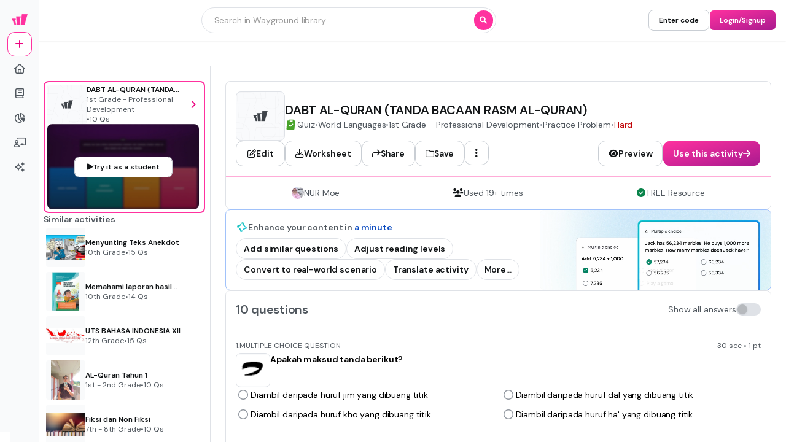

--- FILE ---
content_type: text/html
request_url: https://wayground.com/admin/quiz/60c4c85cfc7ae3001bf92f95/dabt-al-quran-tanda-bacaan-rasm-al-quran
body_size: 64963
content:
<!DOCTYPE html><html  lang="ms" data-capo=""><head><meta charset="utf-8">
<meta name="viewport" content="width=device-width, initial-scale=1">
<title>DABT AL-QURAN (TANDA BACAAN RASM AL-QURAN) Kuiz</title>
<link rel="preconnect" href="https://cf.quizizz.com">
<link rel="preconnect" href="https://fonts.googleapis.com" crossorigin="anonymous">
<link rel="preconnect" href="https://fnl.quizizz.com">
<link rel="preconnect" href="https://lh3.googleusercontent.com">
<link rel="preconnect" href="https://fonts.gstatic.com" crossorigin="anonymous">
<link rel="preconnect" href="https://accounts.google.com">
<style>/*! tailwindcss v3.4.0 | MIT License | https://tailwindcss.com*/*,:after,:before{border:0 solid;box-sizing:border-box}:after,:before{--tw-content:""}:host,html{line-height:1.5;-webkit-text-size-adjust:100%;font-family:Open Sans,sans-serif,Helvetica,Arial,Symbola;font-feature-settings:normal;font-variation-settings:normal;-moz-tab-size:4;-o-tab-size:4;tab-size:4;-webkit-tap-highlight-color:transparent}body{line-height:inherit;margin:0}hr{border-top-width:1px;color:inherit;height:0}abbr:where([title]){-webkit-text-decoration:underline dotted;text-decoration:underline dotted}h1,h2,h3,h4,h5,h6{font-size:inherit;font-weight:inherit}a{color:inherit;text-decoration:inherit}b,strong{font-weight:bolder}code,kbd,pre,samp{font-family:ui-monospace,SFMono-Regular,Menlo,Monaco,Consolas,Liberation Mono,Courier New,monospace;font-feature-settings:normal;font-size:1em;font-variation-settings:normal}small{font-size:80%}sub,sup{font-size:75%;line-height:0;position:relative;vertical-align:baseline}sub{bottom:-.25em}sup{top:-.5em}table{border-collapse:collapse;border-color:inherit;text-indent:0}button,input,optgroup,select,textarea{color:inherit;font-family:inherit;font-feature-settings:inherit;font-size:100%;font-variation-settings:inherit;font-weight:inherit;line-height:inherit;margin:0;padding:0}button,select{text-transform:none}[type=button],[type=reset],[type=submit],button{-webkit-appearance:button;background-color:transparent;background-image:none}:-moz-focusring{outline:auto}:-moz-ui-invalid{box-shadow:none}progress{vertical-align:baseline}::-webkit-inner-spin-button,::-webkit-outer-spin-button{height:auto}[type=search]{-webkit-appearance:textfield;outline-offset:-2px}::-webkit-search-decoration{-webkit-appearance:none}::-webkit-file-upload-button{-webkit-appearance:button;font:inherit}summary{display:list-item}blockquote,dd,dl,figure,h1,h2,h3,h4,h5,h6,hr,p,pre{margin:0}fieldset{margin:0}fieldset,legend{padding:0}menu,ol,ul{list-style:none;margin:0;padding:0}dialog{padding:0}textarea{resize:vertical}input::-moz-placeholder,textarea::-moz-placeholder{color:#9ca3af;opacity:1}input::placeholder,textarea::placeholder{color:#9ca3af;opacity:1}[role=button],button{cursor:pointer}:disabled{cursor:default}audio,canvas,embed,iframe,img,object,svg,video{display:block;vertical-align:middle}img,video{height:auto;max-width:100%}[hidden]{display:none}*,:after,:before{--tw-border-spacing-x:0;--tw-border-spacing-y:0;--tw-translate-x:0;--tw-translate-y:0;--tw-rotate:0;--tw-skew-x:0;--tw-skew-y:0;--tw-scale-x:1;--tw-scale-y:1;--tw-pan-x: ;--tw-pan-y: ;--tw-pinch-zoom: ;--tw-scroll-snap-strictness:proximity;--tw-gradient-from-position: ;--tw-gradient-via-position: ;--tw-gradient-to-position: ;--tw-ordinal: ;--tw-slashed-zero: ;--tw-numeric-figure: ;--tw-numeric-spacing: ;--tw-numeric-fraction: ;--tw-ring-inset: ;--tw-ring-offset-width:0px;--tw-ring-offset-color:#fff;--tw-ring-color:rgba(59,130,246,.5);--tw-ring-offset-shadow:0 0 #0000;--tw-ring-shadow:0 0 #0000;--tw-shadow:0 0 #0000;--tw-shadow-colored:0 0 #0000;--tw-blur: ;--tw-brightness: ;--tw-contrast: ;--tw-grayscale: ;--tw-hue-rotate: ;--tw-invert: ;--tw-saturate: ;--tw-sepia: ;--tw-drop-shadow: ;--tw-backdrop-blur: ;--tw-backdrop-brightness: ;--tw-backdrop-contrast: ;--tw-backdrop-grayscale: ;--tw-backdrop-hue-rotate: ;--tw-backdrop-invert: ;--tw-backdrop-opacity: ;--tw-backdrop-saturate: ;--tw-backdrop-sepia: }::backdrop{--tw-border-spacing-x:0;--tw-border-spacing-y:0;--tw-translate-x:0;--tw-translate-y:0;--tw-rotate:0;--tw-skew-x:0;--tw-skew-y:0;--tw-scale-x:1;--tw-scale-y:1;--tw-pan-x: ;--tw-pan-y: ;--tw-pinch-zoom: ;--tw-scroll-snap-strictness:proximity;--tw-gradient-from-position: ;--tw-gradient-via-position: ;--tw-gradient-to-position: ;--tw-ordinal: ;--tw-slashed-zero: ;--tw-numeric-figure: ;--tw-numeric-spacing: ;--tw-numeric-fraction: ;--tw-ring-inset: ;--tw-ring-offset-width:0px;--tw-ring-offset-color:#fff;--tw-ring-color:rgba(59,130,246,.5);--tw-ring-offset-shadow:0 0 #0000;--tw-ring-shadow:0 0 #0000;--tw-shadow:0 0 #0000;--tw-shadow-colored:0 0 #0000;--tw-blur: ;--tw-brightness: ;--tw-contrast: ;--tw-grayscale: ;--tw-hue-rotate: ;--tw-invert: ;--tw-saturate: ;--tw-sepia: ;--tw-drop-shadow: ;--tw-backdrop-blur: ;--tw-backdrop-brightness: ;--tw-backdrop-contrast: ;--tw-backdrop-grayscale: ;--tw-backdrop-hue-rotate: ;--tw-backdrop-invert: ;--tw-backdrop-opacity: ;--tw-backdrop-saturate: ;--tw-backdrop-sepia: }.\!container{width:100%!important}.container{width:100%}@media (min-width:360px){.\!container{max-width:360px!important}.container{max-width:360px}}@media (min-width:576px){.\!container{max-width:576px!important}.container{max-width:576px}}@media (min-width:1025px){.\!container{max-width:1025px!important}.container{max-width:1025px}}@media (min-width:1280px){.\!container{max-width:1280px!important}.container{max-width:1280px}}.sr-only{height:1px;margin:-1px;overflow:hidden;padding:0;position:absolute;width:1px;clip:rect(0,0,0,0);border-width:0;white-space:nowrap}.pointer-events-none{pointer-events:none}.pointer-events-auto{pointer-events:auto}.visible{visibility:visible}.invisible{visibility:hidden}.collapse{visibility:collapse}.static{position:static}.fixed{position:fixed}.absolute{position:absolute}.relative{position:relative}.sticky{position:sticky}.inset-0{top:0;right:0;bottom:0;left:0}.inset-0\.5{top:.125rem;right:.125rem;bottom:.125rem;left:.125rem}.inset-1{top:.25rem;right:.25rem;bottom:.25rem;left:.25rem}.inset-1\.5{top:.375rem;right:.375rem;bottom:.375rem;left:.375rem}.inset-1\/2{top:50%;right:50%;bottom:50%;left:50%}.inset-1\/3{top:33.333333%;right:33.333333%;bottom:33.333333%;left:33.333333%}.inset-1\/4{top:25%;right:25%;bottom:25%;left:25%}.inset-10{top:2.5rem;right:2.5rem;bottom:2.5rem;left:2.5rem}.inset-100{top:25rem;right:25rem;bottom:25rem;left:25rem}.inset-12{top:3rem;right:3rem;bottom:3rem;left:3rem}.inset-120{top:30rem;right:30rem;bottom:30rem;left:30rem}.inset-14{top:3.5rem;right:3.5rem;bottom:3.5rem;left:3.5rem}.inset-140{top:35rem;right:35rem;bottom:35rem;left:35rem}.inset-16{top:4rem;right:4rem;bottom:4rem;left:4rem}.inset-160{top:40rem;right:40rem;bottom:40rem;left:40rem}.inset-18{top:4.5rem;right:4.5rem;bottom:4.5rem;left:4.5rem}.inset-180{top:45rem;right:45rem;bottom:45rem;left:45rem}.inset-2{top:.5rem;right:.5rem;bottom:.5rem;left:.5rem}.inset-2\.5{top:.625rem;right:.625rem;bottom:.625rem;left:.625rem}.inset-2\/3{top:66.666667%;right:66.666667%;bottom:66.666667%;left:66.666667%}.inset-2\/4{top:50%;right:50%;bottom:50%;left:50%}.inset-20{top:5rem;right:5rem;bottom:5rem;left:5rem}.inset-200{top:50rem;right:50rem;bottom:50rem;left:50rem}.inset-24{top:6rem;right:6rem;bottom:6rem;left:6rem}.inset-240{top:60rem;right:60rem;bottom:60rem;left:60rem}.inset-3{top:.75rem;right:.75rem;bottom:.75rem;left:.75rem}.inset-3\/4{top:75%;right:75%;bottom:75%;left:75%}.inset-30{top:7.5rem;right:7.5rem;bottom:7.5rem;left:7.5rem}.inset-300{top:75rem;right:75rem;bottom:75rem;left:75rem}.inset-320{top:80rem;right:80rem;bottom:80rem;left:80rem}.inset-4{top:1rem;right:1rem;bottom:1rem;left:1rem}.inset-40{top:10rem;right:10rem;bottom:10rem;left:10rem}.inset-5{top:1.25rem;right:1.25rem;bottom:1.25rem;left:1.25rem}.inset-50{top:12.5rem;right:12.5rem;bottom:12.5rem;left:12.5rem}.inset-6{top:1.5rem;right:1.5rem;bottom:1.5rem;left:1.5rem}.inset-60{top:15rem;right:15rem;bottom:15rem;left:15rem}.inset-70{top:17.5rem;right:17.5rem;bottom:17.5rem;left:17.5rem}.inset-8{top:2rem;right:2rem;bottom:2rem;left:2rem}.inset-80{top:20rem;right:20rem;bottom:20rem;left:20rem}.inset-90{top:22.5rem;right:22.5rem;bottom:22.5rem;left:22.5rem}.inset-auto{inset:auto}.inset-full{top:100%;right:100%;bottom:100%;left:100%}.inset-px{top:1px;right:1px;bottom:1px;left:1px}.-bottom-0{bottom:0}.-bottom-0\.5{bottom:-.125rem}.-bottom-1{bottom:-.25rem}.-bottom-1\.5{bottom:-.375rem}.-bottom-1\/2{bottom:-50%}.-bottom-1\/3{bottom:-33.333333%}.-bottom-1\/4{bottom:-25%}.-bottom-10{bottom:-2.5rem}.-bottom-100{bottom:-25rem}.-bottom-12{bottom:-3rem}.-bottom-120{bottom:-30rem}.-bottom-14{bottom:-3.5rem}.-bottom-140{bottom:-35rem}.-bottom-16{bottom:-4rem}.-bottom-160{bottom:-40rem}.-bottom-18{bottom:-4.5rem}.-bottom-180{bottom:-45rem}.-bottom-2{bottom:-.5rem}.-bottom-2\.5{bottom:-.625rem}.-bottom-2\/3{bottom:-66.666667%}.-bottom-2\/4{bottom:-50%}.-bottom-20{bottom:-5rem}.-bottom-200{bottom:-50rem}.-bottom-24{bottom:-6rem}.-bottom-240{bottom:-60rem}.-bottom-3{bottom:-.75rem}.-bottom-3\/4{bottom:-75%}.-bottom-30{bottom:-7.5rem}.-bottom-300{bottom:-75rem}.-bottom-320{bottom:-80rem}.-bottom-4{bottom:-1rem}.-bottom-40{bottom:-10rem}.-bottom-5{bottom:-1.25rem}.-bottom-50{bottom:-12.5rem}.-bottom-6{bottom:-1.5rem}.-bottom-60{bottom:-15rem}.-bottom-70{bottom:-17.5rem}.-bottom-8{bottom:-2rem}.-bottom-80{bottom:-20rem}.-bottom-90{bottom:-22.5rem}.-bottom-full{bottom:-100%}.-bottom-px{bottom:-1px}.-left-0{left:0}.-left-0\.5{left:-.125rem}.-left-1{left:-.25rem}.-left-1\.5{left:-.375rem}.-left-1\/2{left:-50%}.-left-1\/3{left:-33.333333%}.-left-1\/4{left:-25%}.-left-10{left:-2.5rem}.-left-100{left:-25rem}.-left-12{left:-3rem}.-left-120{left:-30rem}.-left-14{left:-3.5rem}.-left-140{left:-35rem}.-left-16{left:-4rem}.-left-160{left:-40rem}.-left-18{left:-4.5rem}.-left-180{left:-45rem}.-left-2{left:-.5rem}.-left-2\.5{left:-.625rem}.-left-2\/3{left:-66.666667%}.-left-2\/4{left:-50%}.-left-20{left:-5rem}.-left-200{left:-50rem}.-left-24{left:-6rem}.-left-240{left:-60rem}.-left-3{left:-.75rem}.-left-3\/4{left:-75%}.-left-30{left:-7.5rem}.-left-300{left:-75rem}.-left-320{left:-80rem}.-left-4{left:-1rem}.-left-40{left:-10rem}.-left-5{left:-1.25rem}.-left-50{left:-12.5rem}.-left-6{left:-1.5rem}.-left-60{left:-15rem}.-left-70{left:-17.5rem}.-left-8{left:-2rem}.-left-80{left:-20rem}.-left-90{left:-22.5rem}.-left-full{left:-100%}.-left-px{left:-1px}.-right-0{right:0}.-right-0\.5{right:-.125rem}.-right-1{right:-.25rem}.-right-1\.5{right:-.375rem}.-right-1\/2{right:-50%}.-right-1\/3{right:-33.333333%}.-right-1\/4{right:-25%}.-right-10{right:-2.5rem}.-right-100{right:-25rem}.-right-12{right:-3rem}.-right-120{right:-30rem}.-right-14{right:-3.5rem}.-right-140{right:-35rem}.-right-16{right:-4rem}.-right-160{right:-40rem}.-right-18{right:-4.5rem}.-right-180{right:-45rem}.-right-2{right:-.5rem}.-right-2\.5{right:-.625rem}.-right-2\/3{right:-66.666667%}.-right-2\/4{right:-50%}.-right-20{right:-5rem}.-right-200{right:-50rem}.-right-24{right:-6rem}.-right-240{right:-60rem}.-right-3{right:-.75rem}.-right-3\/4{right:-75%}.-right-30{right:-7.5rem}.-right-300{right:-75rem}.-right-320{right:-80rem}.-right-4{right:-1rem}.-right-40{right:-10rem}.-right-5{right:-1.25rem}.-right-50{right:-12.5rem}.-right-6{right:-1.5rem}.-right-60{right:-15rem}.-right-70{right:-17.5rem}.-right-8{right:-2rem}.-right-80{right:-20rem}.-right-90{right:-22.5rem}.-right-full{right:-100%}.-right-px{right:-1px}.-top-0{top:0}.-top-0\.5{top:-.125rem}.-top-1{top:-.25rem}.-top-1\.5{top:-.375rem}.-top-1\/2{top:-50%}.-top-1\/3{top:-33.333333%}.-top-1\/4{top:-25%}.-top-10{top:-2.5rem}.-top-100{top:-25rem}.-top-12{top:-3rem}.-top-120{top:-30rem}.-top-14{top:-3.5rem}.-top-140{top:-35rem}.-top-16{top:-4rem}.-top-160{top:-40rem}.-top-18{top:-4.5rem}.-top-180{top:-45rem}.-top-2{top:-.5rem}.-top-2\.5{top:-.625rem}.-top-2\/3{top:-66.666667%}.-top-2\/4{top:-50%}.-top-20{top:-5rem}.-top-200{top:-50rem}.-top-24{top:-6rem}.-top-240{top:-60rem}.-top-3{top:-.75rem}.-top-3\/4{top:-75%}.-top-30{top:-7.5rem}.-top-300{top:-75rem}.-top-320{top:-80rem}.-top-4{top:-1rem}.-top-40{top:-10rem}.-top-5{top:-1.25rem}.-top-50{top:-12.5rem}.-top-6{top:-1.5rem}.-top-60{top:-15rem}.-top-70{top:-17.5rem}.-top-8{top:-2rem}.-top-80{top:-20rem}.-top-90{top:-22.5rem}.-top-full{top:-100%}.-top-px{top:-1px}.bottom-0{bottom:0}.bottom-0\.5{bottom:.125rem}.bottom-1{bottom:.25rem}.bottom-1\.5{bottom:.375rem}.bottom-1\/2{bottom:50%}.bottom-1\/3{bottom:33.333333%}.bottom-1\/4{bottom:25%}.bottom-10{bottom:2.5rem}.bottom-100{bottom:25rem}.bottom-12{bottom:3rem}.bottom-120{bottom:30rem}.bottom-14{bottom:3.5rem}.bottom-140{bottom:35rem}.bottom-16{bottom:4rem}.bottom-160{bottom:40rem}.bottom-18{bottom:4.5rem}.bottom-180{bottom:45rem}.bottom-2{bottom:.5rem}.bottom-2\.5{bottom:.625rem}.bottom-2\/3{bottom:66.666667%}.bottom-2\/4{bottom:50%}.bottom-20{bottom:5rem}.bottom-200{bottom:50rem}.bottom-24{bottom:6rem}.bottom-240{bottom:60rem}.bottom-3{bottom:.75rem}.bottom-3\/4{bottom:75%}.bottom-30{bottom:7.5rem}.bottom-300{bottom:75rem}.bottom-320{bottom:80rem}.bottom-4{bottom:1rem}.bottom-40{bottom:10rem}.bottom-5{bottom:1.25rem}.bottom-50{bottom:12.5rem}.bottom-6{bottom:1.5rem}.bottom-60{bottom:15rem}.bottom-70{bottom:17.5rem}.bottom-8{bottom:2rem}.bottom-80{bottom:20rem}.bottom-90{bottom:22.5rem}.bottom-auto{bottom:auto}.bottom-full{bottom:100%}.bottom-px{bottom:1px}.left-0{left:0}.left-0\.5{left:.125rem}.left-1{left:.25rem}.left-1\.5{left:.375rem}.left-1\/2{left:50%}.left-1\/3{left:33.333333%}.left-1\/4{left:25%}.left-10{left:2.5rem}.left-100{left:25rem}.left-12{left:3rem}.left-120{left:30rem}.left-14{left:3.5rem}.left-140{left:35rem}.left-16{left:4rem}.left-160{left:40rem}.left-18{left:4.5rem}.left-180{left:45rem}.left-2{left:.5rem}.left-2\.5{left:.625rem}.left-2\/3{left:66.666667%}.left-2\/4{left:50%}.left-20{left:5rem}.left-200{left:50rem}.left-24{left:6rem}.left-240{left:60rem}.left-3{left:.75rem}.left-3\/4{left:75%}.left-30{left:7.5rem}.left-300{left:75rem}.left-320{left:80rem}.left-4{left:1rem}.left-40{left:10rem}.left-5{left:1.25rem}.left-50{left:12.5rem}.left-6{left:1.5rem}.left-60{left:15rem}.left-70{left:17.5rem}.left-8{left:2rem}.left-80{left:20rem}.left-90{left:22.5rem}.left-auto{left:auto}.left-full{left:100%}.left-px{left:1px}.right-0{right:0}.right-0\.5{right:.125rem}.right-1{right:.25rem}.right-1\.5{right:.375rem}.right-1\/2{right:50%}.right-1\/3{right:33.333333%}.right-1\/4{right:25%}.right-10{right:2.5rem}.right-100{right:25rem}.right-12{right:3rem}.right-120{right:30rem}.right-14{right:3.5rem}.right-140{right:35rem}.right-16{right:4rem}.right-160{right:40rem}.right-18{right:4.5rem}.right-180{right:45rem}.right-2{right:.5rem}.right-2\.5{right:.625rem}.right-2\/3{right:66.666667%}.right-2\/4{right:50%}.right-20{right:5rem}.right-200{right:50rem}.right-24{right:6rem}.right-240{right:60rem}.right-3{right:.75rem}.right-3\/4{right:75%}.right-30{right:7.5rem}.right-300{right:75rem}.right-320{right:80rem}.right-4{right:1rem}.right-40{right:10rem}.right-5{right:1.25rem}.right-50{right:12.5rem}.right-6{right:1.5rem}.right-60{right:15rem}.right-70{right:17.5rem}.right-8{right:2rem}.right-80{right:20rem}.right-90{right:22.5rem}.right-auto{right:auto}.right-full{right:100%}.right-px{right:1px}.top-0{top:0}.top-0\.5{top:.125rem}.top-1{top:.25rem}.top-1\.5{top:.375rem}.top-1\/2{top:50%}.top-1\/3{top:33.333333%}.top-1\/4{top:25%}.top-10{top:2.5rem}.top-100{top:25rem}.top-12{top:3rem}.top-120{top:30rem}.top-14{top:3.5rem}.top-140{top:35rem}.top-16{top:4rem}.top-160{top:40rem}.top-18{top:4.5rem}.top-180{top:45rem}.top-2{top:.5rem}.top-2\.5{top:.625rem}.top-2\/3{top:66.666667%}.top-2\/4{top:50%}.top-20{top:5rem}.top-200{top:50rem}.top-24{top:6rem}.top-240{top:60rem}.top-3{top:.75rem}.top-3\/4{top:75%}.top-30{top:7.5rem}.top-300{top:75rem}.top-320{top:80rem}.top-4{top:1rem}.top-40{top:10rem}.top-5{top:1.25rem}.top-50{top:12.5rem}.top-6{top:1.5rem}.top-60{top:15rem}.top-70{top:17.5rem}.top-8{top:2rem}.top-80{top:20rem}.top-90{top:22.5rem}.top-auto{top:auto}.top-full{top:100%}.top-px{top:1px}.isolate{isolation:isolate}.\!z-1{z-index:1!important}.-z-1{z-index:-1}.z-0{z-index:0}.z-1{z-index:1}.z-10{z-index:10}.z-20{z-index:20}.z-30{z-index:30}.z-5{z-index:5}.z-50{z-index:50}.z-999{z-index:999}.col-span-1{grid-column:span 1/span 1}.col-span-10{grid-column:span 10/span 10}.col-span-11{grid-column:span 11/span 11}.col-span-12{grid-column:span 12/span 12}.col-span-2{grid-column:span 2/span 2}.col-span-3{grid-column:span 3/span 3}.col-span-4{grid-column:span 4/span 4}.col-span-5{grid-column:span 5/span 5}.col-span-6{grid-column:span 6/span 6}.col-span-7{grid-column:span 7/span 7}.col-span-8{grid-column:span 8/span 8}.col-span-9{grid-column:span 9/span 9}.col-start-1{grid-column-start:1}.col-start-10{grid-column-start:10}.col-start-11{grid-column-start:11}.col-start-12{grid-column-start:12}.col-start-2{grid-column-start:2}.col-start-3{grid-column-start:3}.col-start-4{grid-column-start:4}.col-start-5{grid-column-start:5}.col-start-6{grid-column-start:6}.col-start-7{grid-column-start:7}.col-start-8{grid-column-start:8}.col-start-9{grid-column-start:9}.row-span-2{grid-row:span 2/span 2}.row-span-3{grid-row:span 3/span 3}.row-start-4{grid-row-start:4}.\!m-0{margin:0!important}.-m--0{margin:0}.-m--0\.5{margin:.125rem}.-m--1{margin:.25rem}.-m--1\.5{margin:.375rem}.-m--2{margin:.5rem}.-m--2\.5{margin:.625rem}.-m--3{margin:.75rem}.-m--4{margin:1rem}.-m--px{margin:1px}.-m-10{margin:-2.5rem}.-m-12{margin:-3rem}.-m-14{margin:-3.5rem}.-m-16{margin:-4rem}.-m-18{margin:-4.5rem}.-m-20{margin:-5rem}.-m-6{margin:-1.5rem}.-m-8{margin:-2rem}.-m-0{margin:0}.-m-0\.5{margin:-.125rem}.-m-1{margin:-.25rem}.-m-1\.5{margin:-.375rem}.-m-2{margin:-.5rem}.-m-2\.5{margin:-.625rem}.-m-3{margin:-.75rem}.-m-4{margin:-1rem}.-m-px{margin:-1px}.m-0{margin:0}.m-0\.5{margin:.125rem}.m-1{margin:.25rem}.m-1\.5{margin:.375rem}.m-10{margin:2.5rem}.m-12{margin:3rem}.m-14{margin:3.5rem}.m-16{margin:4rem}.m-18{margin:4.5rem}.m-2{margin:.5rem}.m-2\.5{margin:.625rem}.m-20{margin:5rem}.m-3{margin:.75rem}.m-4{margin:1rem}.m-6{margin:1.5rem}.m-8{margin:2rem}.m-auto{margin:auto}.m-px{margin:1px}.-mx--0{margin-left:0;margin-right:0}.-mx--0\.5{margin-left:.125rem;margin-right:.125rem}.-mx--1{margin-left:.25rem;margin-right:.25rem}.-mx--1\.5{margin-left:.375rem;margin-right:.375rem}.-mx--2{margin-left:.5rem;margin-right:.5rem}.-mx--2\.5{margin-left:.625rem;margin-right:.625rem}.-mx--3{margin-left:.75rem;margin-right:.75rem}.-mx--4{margin-left:1rem;margin-right:1rem}.-mx--px{margin-left:1px;margin-right:1px}.-mx-10{margin-left:-2.5rem;margin-right:-2.5rem}.-mx-12{margin-left:-3rem;margin-right:-3rem}.-mx-14{margin-left:-3.5rem;margin-right:-3.5rem}.-mx-16{margin-left:-4rem;margin-right:-4rem}.-mx-18{margin-left:-4.5rem;margin-right:-4.5rem}.-mx-20{margin-left:-5rem;margin-right:-5rem}.-mx-6{margin-left:-1.5rem;margin-right:-1.5rem}.-mx-8{margin-left:-2rem;margin-right:-2rem}.-my--0{margin-bottom:0;margin-top:0}.-my--0\.5{margin-bottom:.125rem;margin-top:.125rem}.-my--1{margin-bottom:.25rem;margin-top:.25rem}.-my--1\.5{margin-bottom:.375rem;margin-top:.375rem}.-my--2{margin-bottom:.5rem;margin-top:.5rem}.-my--2\.5{margin-bottom:.625rem;margin-top:.625rem}.-my--3{margin-bottom:.75rem;margin-top:.75rem}.-my--4{margin-bottom:1rem;margin-top:1rem}.-my--px{margin-bottom:1px;margin-top:1px}.-my-10{margin-bottom:-2.5rem;margin-top:-2.5rem}.-my-12{margin-bottom:-3rem;margin-top:-3rem}.-my-14{margin-bottom:-3.5rem;margin-top:-3.5rem}.-my-16{margin-bottom:-4rem;margin-top:-4rem}.-my-18{margin-bottom:-4.5rem;margin-top:-4.5rem}.-my-20{margin-bottom:-5rem;margin-top:-5rem}.-my-6{margin-bottom:-1.5rem;margin-top:-1.5rem}.-my-8{margin-bottom:-2rem;margin-top:-2rem}.-mx-0{margin-left:0;margin-right:0}.-mx-0\.5{margin-left:-.125rem;margin-right:-.125rem}.-mx-1{margin-left:-.25rem;margin-right:-.25rem}.-mx-1\.5{margin-left:-.375rem;margin-right:-.375rem}.-mx-2{margin-left:-.5rem;margin-right:-.5rem}.-mx-2\.5{margin-left:-.625rem;margin-right:-.625rem}.-mx-3{margin-left:-.75rem;margin-right:-.75rem}.-mx-4{margin-left:-1rem;margin-right:-1rem}.-mx-px{margin-left:-1px;margin-right:-1px}.mx-0{margin-left:0;margin-right:0}.mx-0\.5{margin-left:.125rem;margin-right:.125rem}.mx-1{margin-left:.25rem;margin-right:.25rem}.mx-1\.5{margin-left:.375rem;margin-right:.375rem}.mx-10{margin-left:2.5rem;margin-right:2.5rem}.mx-12{margin-left:3rem;margin-right:3rem}.mx-14{margin-left:3.5rem;margin-right:3.5rem}.mx-16{margin-left:4rem;margin-right:4rem}.mx-18{margin-left:4.5rem;margin-right:4.5rem}.mx-2{margin-left:.5rem;margin-right:.5rem}.mx-2\.5{margin-left:.625rem;margin-right:.625rem}.mx-20{margin-left:5rem;margin-right:5rem}.mx-3{margin-left:.75rem;margin-right:.75rem}.mx-4{margin-left:1rem;margin-right:1rem}.mx-6{margin-left:1.5rem;margin-right:1.5rem}.mx-8{margin-left:2rem;margin-right:2rem}.mx-auto{margin-left:auto;margin-right:auto}.mx-px{margin-left:1px;margin-right:1px}.-my-0{margin-bottom:0;margin-top:0}.-my-0\.5{margin-bottom:-.125rem;margin-top:-.125rem}.-my-1{margin-bottom:-.25rem;margin-top:-.25rem}.-my-1\.5{margin-bottom:-.375rem;margin-top:-.375rem}.-my-2{margin-bottom:-.5rem;margin-top:-.5rem}.-my-2\.5{margin-bottom:-.625rem;margin-top:-.625rem}.-my-3{margin-bottom:-.75rem;margin-top:-.75rem}.-my-4{margin-bottom:-1rem;margin-top:-1rem}.-my-px{margin-bottom:-1px;margin-top:-1px}.my-0{margin-bottom:0;margin-top:0}.my-0\.5{margin-bottom:.125rem;margin-top:.125rem}.my-1{margin-bottom:.25rem;margin-top:.25rem}.my-1\.5{margin-bottom:.375rem;margin-top:.375rem}.my-10{margin-bottom:2.5rem;margin-top:2.5rem}.my-12{margin-bottom:3rem;margin-top:3rem}.my-14{margin-bottom:3.5rem;margin-top:3.5rem}.my-16{margin-bottom:4rem;margin-top:4rem}.my-18{margin-bottom:4.5rem;margin-top:4.5rem}.my-2{margin-bottom:.5rem;margin-top:.5rem}.my-2\.5{margin-bottom:.625rem;margin-top:.625rem}.my-20{margin-bottom:5rem;margin-top:5rem}.my-3{margin-bottom:.75rem;margin-top:.75rem}.my-4{margin-bottom:1rem;margin-top:1rem}.my-6{margin-bottom:1.5rem;margin-top:1.5rem}.my-8{margin-bottom:2rem;margin-top:2rem}.my-auto{margin-bottom:auto;margin-top:auto}.my-px{margin-bottom:1px;margin-top:1px}.\!mb-2{margin-bottom:.5rem!important}.-mb--0{margin-bottom:0}.-mb--0\.5{margin-bottom:.125rem}.-mb--1{margin-bottom:.25rem}.-mb--1\.5{margin-bottom:.375rem}.-mb--2{margin-bottom:.5rem}.-mb--2\.5{margin-bottom:.625rem}.-mb--3{margin-bottom:.75rem}.-mb--4{margin-bottom:1rem}.-mb--px{margin-bottom:1px}.-mb-10{margin-bottom:-2.5rem}.-mb-12{margin-bottom:-3rem}.-mb-14{margin-bottom:-3.5rem}.-mb-16{margin-bottom:-4rem}.-mb-18{margin-bottom:-4.5rem}.-mb-20{margin-bottom:-5rem}.-mb-6{margin-bottom:-1.5rem}.-mb-8{margin-bottom:-2rem}.-ml--0{margin-left:0}.-ml--0\.5{margin-left:.125rem}.-ml--1{margin-left:.25rem}.-ml--1\.5{margin-left:.375rem}.-ml--2{margin-left:.5rem}.-ml--2\.5{margin-left:.625rem}.-ml--3{margin-left:.75rem}.-ml--4{margin-left:1rem}.-ml--px{margin-left:1px}.-ml-10{margin-left:-2.5rem}.-ml-12{margin-left:-3rem}.-ml-14{margin-left:-3.5rem}.-ml-16{margin-left:-4rem}.-ml-18{margin-left:-4.5rem}.-ml-20{margin-left:-5rem}.-ml-6{margin-left:-1.5rem}.-ml-8{margin-left:-2rem}.-mr--0{margin-right:0}.-mr--0\.5{margin-right:.125rem}.-mr--1{margin-right:.25rem}.-mr--1\.5{margin-right:.375rem}.-mr--2{margin-right:.5rem}.-mr--2\.5{margin-right:.625rem}.-mr--3{margin-right:.75rem}.-mr--4{margin-right:1rem}.-mr--px{margin-right:1px}.-mr-10{margin-right:-2.5rem}.-mr-12{margin-right:-3rem}.-mr-14{margin-right:-3.5rem}.-mr-16{margin-right:-4rem}.-mr-18{margin-right:-4.5rem}.-mr-20{margin-right:-5rem}.-mr-6{margin-right:-1.5rem}.-mr-8{margin-right:-2rem}.-mt--0{margin-top:0}.-mt--0\.5{margin-top:.125rem}.-mt--1{margin-top:.25rem}.-mt--1\.5{margin-top:.375rem}.-mt--2{margin-top:.5rem}.-mt--2\.5{margin-top:.625rem}.-mt--3{margin-top:.75rem}.-mt--4{margin-top:1rem}.-mt--px{margin-top:1px}.-mt-10{margin-top:-2.5rem}.-mt-12{margin-top:-3rem}.-mt-14{margin-top:-3.5rem}.-mt-16{margin-top:-4rem}.-mt-18{margin-top:-4.5rem}.-mt-20{margin-top:-5rem}.-mt-6{margin-top:-1.5rem}.-mt-8{margin-top:-2rem}.-mb-0{margin-bottom:0}.-mb-0\.5{margin-bottom:-.125rem}.-mb-1{margin-bottom:-.25rem}.-mb-1\.5{margin-bottom:-.375rem}.-mb-2{margin-bottom:-.5rem}.-mb-2\.5{margin-bottom:-.625rem}.-mb-3{margin-bottom:-.75rem}.-mb-4{margin-bottom:-1rem}.-mb-px{margin-bottom:-1px}.mb-0{margin-bottom:0}.mb-0\.5{margin-bottom:.125rem}.mb-1{margin-bottom:.25rem}.mb-1\.5{margin-bottom:.375rem}.mb-10{margin-bottom:2.5rem}.mb-12{margin-bottom:3rem}.mb-14{margin-bottom:3.5rem}.mb-16{margin-bottom:4rem}.mb-18{margin-bottom:4.5rem}.mb-2{margin-bottom:.5rem}.mb-2\.5{margin-bottom:.625rem}.mb-20{margin-bottom:5rem}.mb-3{margin-bottom:.75rem}.mb-4{margin-bottom:1rem}.mb-6{margin-bottom:1.5rem}.mb-8{margin-bottom:2rem}.mb-auto{margin-bottom:auto}.mb-px{margin-bottom:1px}.-ml-0{margin-left:0}.-ml-0\.5{margin-left:-.125rem}.-ml-1{margin-left:-.25rem}.-ml-1\.5{margin-left:-.375rem}.-ml-2{margin-left:-.5rem}.-ml-2\.5{margin-left:-.625rem}.-ml-3{margin-left:-.75rem}.-ml-4{margin-left:-1rem}.-ml-px{margin-left:-1px}.ml-0{margin-left:0}.ml-0\.5{margin-left:.125rem}.ml-1{margin-left:.25rem}.ml-1\.5{margin-left:.375rem}.ml-10{margin-left:2.5rem}.ml-12{margin-left:3rem}.ml-14{margin-left:3.5rem}.ml-16{margin-left:4rem}.ml-18{margin-left:4.5rem}.ml-2{margin-left:.5rem}.ml-2\.5{margin-left:.625rem}.ml-20{margin-left:5rem}.ml-3{margin-left:.75rem}.ml-4{margin-left:1rem}.ml-5{margin-left:1.25rem}.ml-6{margin-left:1.5rem}.ml-8{margin-left:2rem}.ml-auto{margin-left:auto}.ml-px{margin-left:1px}.-mr-0{margin-right:0}.-mr-0\.5{margin-right:-.125rem}.-mr-1{margin-right:-.25rem}.-mr-1\.5{margin-right:-.375rem}.-mr-2{margin-right:-.5rem}.-mr-2\.5{margin-right:-.625rem}.-mr-3{margin-right:-.75rem}.-mr-4{margin-right:-1rem}.-mr-px{margin-right:-1px}.mr-0{margin-right:0}.mr-0\.5{margin-right:.125rem}.mr-1{margin-right:.25rem}.mr-1\.5{margin-right:.375rem}.mr-10{margin-right:2.5rem}.mr-12{margin-right:3rem}.mr-14{margin-right:3.5rem}.mr-16{margin-right:4rem}.mr-18{margin-right:4.5rem}.mr-2{margin-right:.5rem}.mr-2\.5{margin-right:.625rem}.mr-20{margin-right:5rem}.mr-3{margin-right:.75rem}.mr-4{margin-right:1rem}.mr-6{margin-right:1.5rem}.mr-8{margin-right:2rem}.mr-auto{margin-right:auto}.mr-px{margin-right:1px}.-mt-0{margin-top:0}.-mt-0\.5{margin-top:-.125rem}.-mt-1{margin-top:-.25rem}.-mt-1\.5{margin-top:-.375rem}.-mt-2{margin-top:-.5rem}.-mt-2\.5{margin-top:-.625rem}.-mt-3{margin-top:-.75rem}.-mt-4{margin-top:-1rem}.-mt-px{margin-top:-1px}.mt-0{margin-top:0}.mt-0\.5{margin-top:.125rem}.mt-1{margin-top:.25rem}.mt-1\.5{margin-top:.375rem}.mt-10{margin-top:2.5rem}.mt-12{margin-top:3rem}.mt-14{margin-top:3.5rem}.mt-16{margin-top:4rem}.mt-18{margin-top:4.5rem}.mt-2{margin-top:.5rem}.mt-2\.5{margin-top:.625rem}.mt-20{margin-top:5rem}.mt-3{margin-top:.75rem}.mt-4{margin-top:1rem}.mt-5{margin-top:1.25rem}.mt-6{margin-top:1.5rem}.mt-8{margin-top:2rem}.mt-9{margin-top:2.25rem}.mt-auto{margin-top:auto}.mt-px{margin-top:1px}.box-border{box-sizing:border-box}.line-clamp-1{-webkit-line-clamp:1}.line-clamp-1,.line-clamp-2{display:-webkit-box;overflow:hidden;-webkit-box-orient:vertical}.line-clamp-2{-webkit-line-clamp:2}.line-clamp-3{-webkit-line-clamp:3}.line-clamp-3,.line-clamp-4{display:-webkit-box;overflow:hidden;-webkit-box-orient:vertical}.line-clamp-4{-webkit-line-clamp:4}.line-clamp-5{-webkit-line-clamp:5}.line-clamp-5,.line-clamp-6{display:-webkit-box;overflow:hidden;-webkit-box-orient:vertical}.line-clamp-6{-webkit-line-clamp:6}.line-clamp-none{display:block;overflow:visible;-webkit-box-orient:horizontal;-webkit-line-clamp:none}.block{display:block}.inline-block{display:inline-block}.inline{display:inline}.flex{display:flex}.inline-flex{display:inline-flex}.table{display:table}.inline-table{display:inline-table}.table-caption{display:table-caption}.table-cell{display:table-cell}.table-column{display:table-column}.table-column-group{display:table-column-group}.table-footer-group{display:table-footer-group}.table-header-group{display:table-header-group}.table-row-group{display:table-row-group}.table-row{display:table-row}.flow-root{display:flow-root}.grid{display:grid}.inline-grid{display:inline-grid}.contents{display:contents}.list-item{display:list-item}.hidden{display:none}.aspect-square{aspect-ratio:1/1}.aspect-video{aspect-ratio:16/9}.\!h-10{height:2.5rem!important}.\!h-12{height:3rem!important}.\!h-44{height:11rem!important}.\!h-auto{height:auto!important}.\!h-full{height:100%!important}.h-0{height:0}.h-0\.5{height:.125rem}.h-1{height:.25rem}.h-1\.5{height:.375rem}.h-1\/2{height:50%}.h-1\/3{height:33.333333%}.h-1\/4{height:25%}.h-10{height:2.5rem}.h-100{height:25rem}.h-12{height:3rem}.h-120{height:30rem}.h-14{height:3.5rem}.h-140{height:35rem}.h-150{height:37.5rem}.h-16{height:4rem}.h-160{height:40rem}.h-18{height:4.5rem}.h-180{height:45rem}.h-2{height:.5rem}.h-2\.5{height:.625rem}.h-2\/3{height:66.666667%}.h-2\/4{height:50%}.h-20{height:5rem}.h-200{height:50rem}.h-22{height:5.5rem}.h-24{height:6rem}.h-240{height:60rem}.h-3{height:.75rem}.h-3\/4{height:75%}.h-30{height:7.5rem}.h-300{height:75rem}.h-320{height:80rem}.h-34{height:8.5rem}.h-4{height:1rem}.h-40{height:10rem}.h-5{height:1.25rem}.h-50{height:12.5rem}.h-6{height:1.5rem}.h-60{height:15rem}.h-7{height:1.75rem}.h-70{height:17.5rem}.h-8{height:2rem}.h-80{height:20rem}.h-9{height:2.25rem}.h-90{height:22.5rem}.h-\[64px\]{height:64px}.h-\[720px\]{height:720px}.h-\[72px\]{height:72px}.h-auto{height:auto}.h-fit{height:-moz-fit-content;height:fit-content}.h-full{height:100%}.h-max{height:-moz-max-content;height:max-content}.h-min{height:-moz-min-content;height:min-content}.h-px{height:1px}.h-screen{height:100vh}.max-h-0{max-height:0}.max-h-0\.5{max-height:.125rem}.max-h-1{max-height:.25rem}.max-h-1\.5{max-height:.375rem}.max-h-1\/2{max-height:50%}.max-h-10{max-height:2.5rem}.max-h-100{max-height:25rem}.max-h-12{max-height:3rem}.max-h-120{max-height:30rem}.max-h-14{max-height:3.5rem}.max-h-140{max-height:35rem}.max-h-16{max-height:4rem}.max-h-160{max-height:40rem}.max-h-18{max-height:4.5rem}.max-h-180{max-height:45rem}.max-h-2{max-height:.5rem}.max-h-2\.5{max-height:.625rem}.max-h-20{max-height:5rem}.max-h-200{max-height:50rem}.max-h-24{max-height:6rem}.max-h-240{max-height:60rem}.max-h-3{max-height:.75rem}.max-h-30{max-height:7.5rem}.max-h-300{max-height:75rem}.max-h-320{max-height:80rem}.max-h-4{max-height:1rem}.max-h-40{max-height:10rem}.max-h-5{max-height:1.25rem}.max-h-50{max-height:12.5rem}.max-h-6{max-height:1.5rem}.max-h-60{max-height:15rem}.max-h-70{max-height:17.5rem}.max-h-8{max-height:2rem}.max-h-80{max-height:20rem}.max-h-90{max-height:22.5rem}.max-h-\[80vh\]{max-height:80vh}.max-h-full{max-height:100%}.max-h-px{max-height:1px}.min-h-0{min-height:0}.min-h-0\.5{min-height:.125rem}.min-h-1{min-height:.25rem}.min-h-1\.5{min-height:.375rem}.min-h-10{min-height:2.5rem}.min-h-100{min-height:25rem}.min-h-11{min-height:2.75rem}.min-h-12{min-height:3rem}.min-h-120{min-height:30rem}.min-h-14{min-height:3.5rem}.min-h-140{min-height:35rem}.min-h-16{min-height:4rem}.min-h-160{min-height:40rem}.min-h-18{min-height:4.5rem}.min-h-180{min-height:45rem}.min-h-2{min-height:.5rem}.min-h-2\.5{min-height:.625rem}.min-h-20{min-height:5rem}.min-h-200{min-height:50rem}.min-h-24{min-height:6rem}.min-h-240{min-height:60rem}.min-h-3{min-height:.75rem}.min-h-30{min-height:7.5rem}.min-h-300{min-height:75rem}.min-h-320{min-height:80rem}.min-h-4{min-height:1rem}.min-h-40{min-height:10rem}.min-h-5{min-height:1.25rem}.min-h-50{min-height:12.5rem}.min-h-6{min-height:1.5rem}.min-h-60{min-height:15rem}.min-h-70{min-height:17.5rem}.min-h-8{min-height:2rem}.min-h-80{min-height:20rem}.min-h-9{min-height:2.25rem}.min-h-90{min-height:22.5rem}.min-h-\[100px\]{min-height:100px}.min-h-full{min-height:100%}.min-h-max{min-height:-moz-max-content;min-height:max-content}.min-h-min{min-height:-moz-min-content;min-height:min-content}.min-h-px{min-height:1px}.\!w-24{width:6rem!important}.\!w-\[278px\]{width:278px!important}.\!w-full{width:100%!important}.w-0{width:0}.w-0\.5{width:.125rem}.w-1{width:.25rem}.w-1\.5{width:.375rem}.w-1\/2{width:50%}.w-1\/3{width:33.333333%}.w-1\/4{width:25%}.w-10{width:2.5rem}.w-100{width:25rem}.w-112{width:28rem}.w-116{width:29rem}.w-12{width:3rem}.w-120{width:30rem}.w-13{width:3.25rem}.w-14{width:3.5rem}.w-140{width:35rem}.w-150{width:37.5rem}.w-16{width:4rem}.w-160{width:40rem}.w-18{width:4.5rem}.w-180{width:45rem}.w-2{width:.5rem}.w-2\.5{width:.625rem}.w-2\/3{width:66.666667%}.w-2\/4{width:50%}.w-20{width:5rem}.w-200{width:50rem}.w-24{width:6rem}.w-240{width:60rem}.w-28{width:7rem}.w-3{width:.75rem}.w-3\/4{width:75%}.w-30{width:7.5rem}.w-300{width:75rem}.w-320{width:80rem}.w-35{width:8.75rem}.w-4{width:1rem}.w-4\/5{width:80%}.w-40{width:10rem}.w-5{width:1.25rem}.w-50{width:12.5rem}.w-51{width:12.75rem}.w-6{width:1.5rem}.w-60{width:15rem}.w-70{width:17.5rem}.w-8{width:2rem}.w-80{width:20rem}.w-9{width:2.25rem}.w-90{width:22.5rem}.w-\[122px\]{width:122px}.w-\[1280px\]{width:1280px}.w-\[133px\]{width:133px}.w-\[164px\]{width:164px}.w-\[400px\]{width:400px}.w-\[512px\]{width:512px}.w-\[calc\(100\%-16px\)\]{width:calc(100% - 16px)}.w-auto{width:auto}.w-fit{width:-moz-fit-content;width:fit-content}.w-full{width:100%}.w-max{width:-moz-max-content;width:max-content}.w-min{width:-moz-min-content;width:min-content}.w-px{width:1px}.w-screen{width:100vw}.min-w-0{min-width:0}.min-w-0\.5{min-width:.125rem}.min-w-1{min-width:.25rem}.min-w-1\.5{min-width:.375rem}.min-w-10{min-width:2.5rem}.min-w-100{min-width:25rem}.min-w-12{min-width:3rem}.min-w-120{min-width:30rem}.min-w-14{min-width:3.5rem}.min-w-140{min-width:35rem}.min-w-16{min-width:4rem}.min-w-160{min-width:40rem}.min-w-18{min-width:4.5rem}.min-w-180{min-width:45rem}.min-w-2{min-width:.5rem}.min-w-2\.5{min-width:.625rem}.min-w-20{min-width:5rem}.min-w-200{min-width:50rem}.min-w-24{min-width:6rem}.min-w-240{min-width:60rem}.min-w-3{min-width:.75rem}.min-w-30{min-width:7.5rem}.min-w-300{min-width:75rem}.min-w-320{min-width:80rem}.min-w-4{min-width:1rem}.min-w-40{min-width:10rem}.min-w-5{min-width:1.25rem}.min-w-50{min-width:12.5rem}.min-w-6{min-width:1.5rem}.min-w-60{min-width:15rem}.min-w-70{min-width:17.5rem}.min-w-8{min-width:2rem}.min-w-80{min-width:20rem}.min-w-90{min-width:22.5rem}.min-w-fit{min-width:-moz-fit-content;min-width:fit-content}.min-w-full{min-width:100%}.min-w-max{min-width:-moz-max-content;min-width:max-content}.min-w-min{min-width:-moz-min-content;min-width:min-content}.min-w-px{min-width:1px}.max-w-0{max-width:0}.max-w-0\.5{max-width:.125rem}.max-w-1{max-width:.25rem}.max-w-1\.5{max-width:.375rem}.max-w-1\/2{max-width:50%}.max-w-10{max-width:2.5rem}.max-w-100{max-width:25rem}.max-w-12{max-width:3rem}.max-w-120{max-width:30rem}.max-w-14{max-width:3.5rem}.max-w-140{max-width:35rem}.max-w-16{max-width:4rem}.max-w-160{max-width:40rem}.max-w-18{max-width:4.5rem}.max-w-180{max-width:45rem}.max-w-2{max-width:.5rem}.max-w-2\.5{max-width:.625rem}.max-w-20{max-width:5rem}.max-w-200{max-width:50rem}.max-w-24{max-width:6rem}.max-w-240{max-width:60rem}.max-w-3{max-width:.75rem}.max-w-30{max-width:7.5rem}.max-w-300{max-width:75rem}.max-w-320{max-width:80rem}.max-w-4{max-width:1rem}.max-w-40{max-width:10rem}.max-w-5{max-width:1.25rem}.max-w-50{max-width:12.5rem}.max-w-6{max-width:1.5rem}.max-w-60{max-width:15rem}.max-w-70{max-width:17.5rem}.max-w-8{max-width:2rem}.max-w-80{max-width:20rem}.max-w-90{max-width:22.5rem}.max-w-\[600px\]{max-width:600px}.max-w-fit{max-width:-moz-fit-content;max-width:fit-content}.max-w-full{max-width:100%}.max-w-max{max-width:-moz-max-content;max-width:max-content}.max-w-min{max-width:-moz-min-content;max-width:min-content}.max-w-px{max-width:1px}.max-w-sm{max-width:24rem}.flex-1{flex:1 1 0%}.flex-shrink{flex-shrink:1}.flex-shrink-0{flex-shrink:0}.shrink{flex-shrink:1}.shrink-0{flex-shrink:0}.flex-grow{flex-grow:1}.flex-grow-0{flex-grow:0}.grow{flex-grow:1}.basis-0{flex-basis:0px}.basis-0\.5{flex-basis:.125rem}.basis-1{flex-basis:.25rem}.basis-1\.5{flex-basis:.375rem}.basis-1\/2{flex-basis:50%}.basis-1\/3{flex-basis:33.333333%}.basis-1\/4{flex-basis:25%}.basis-10{flex-basis:2.5rem}.basis-100{flex-basis:25rem}.basis-12{flex-basis:3rem}.basis-120{flex-basis:30rem}.basis-14{flex-basis:3.5rem}.basis-140{flex-basis:35rem}.basis-16{flex-basis:4rem}.basis-160{flex-basis:40rem}.basis-18{flex-basis:4.5rem}.basis-180{flex-basis:45rem}.basis-2{flex-basis:.5rem}.basis-2\.5{flex-basis:.625rem}.basis-2\/3{flex-basis:66.666667%}.basis-2\/4{flex-basis:50%}.basis-20{flex-basis:5rem}.basis-200{flex-basis:50rem}.basis-24{flex-basis:6rem}.basis-240{flex-basis:60rem}.basis-3{flex-basis:.75rem}.basis-3\/4{flex-basis:75%}.basis-30{flex-basis:7.5rem}.basis-300{flex-basis:75rem}.basis-320{flex-basis:80rem}.basis-4{flex-basis:1rem}.basis-40{flex-basis:10rem}.basis-5{flex-basis:1.25rem}.basis-50{flex-basis:12.5rem}.basis-6{flex-basis:1.5rem}.basis-60{flex-basis:15rem}.basis-70{flex-basis:17.5rem}.basis-8{flex-basis:2rem}.basis-80{flex-basis:20rem}.basis-90{flex-basis:22.5rem}.basis-auto{flex-basis:auto}.basis-full{flex-basis:100%}.basis-px{flex-basis:1px}.table-fixed{table-layout:fixed}.border-collapse{border-collapse:collapse}.border-separate{border-collapse:separate}.border-spacing-y-1{--tw-border-spacing-y:.25rem;border-spacing:var(--tw-border-spacing-x) var(--tw-border-spacing-y)}.origin-top{transform-origin:top}.-translate-x-0{--tw-translate-x:-0px}.-translate-x-0,.-translate-x-0\.5{transform:translate(var(--tw-translate-x),var(--tw-translate-y)) rotate(var(--tw-rotate)) skew(var(--tw-skew-x)) skewY(var(--tw-skew-y)) scaleX(var(--tw-scale-x)) scaleY(var(--tw-scale-y))}.-translate-x-0\.5{--tw-translate-x:-.125rem}.-translate-x-1{--tw-translate-x:-.25rem}.-translate-x-1,.-translate-x-1\.5{transform:translate(var(--tw-translate-x),var(--tw-translate-y)) rotate(var(--tw-rotate)) skew(var(--tw-skew-x)) skewY(var(--tw-skew-y)) scaleX(var(--tw-scale-x)) scaleY(var(--tw-scale-y))}.-translate-x-1\.5{--tw-translate-x:-.375rem}.-translate-x-1\/2{--tw-translate-x:-50%}.-translate-x-1\/2,.-translate-x-1\/3{transform:translate(var(--tw-translate-x),var(--tw-translate-y)) rotate(var(--tw-rotate)) skew(var(--tw-skew-x)) skewY(var(--tw-skew-y)) scaleX(var(--tw-scale-x)) scaleY(var(--tw-scale-y))}.-translate-x-1\/3{--tw-translate-x:-33.333333%}.-translate-x-1\/4{--tw-translate-x:-25%}.-translate-x-10,.-translate-x-1\/4{transform:translate(var(--tw-translate-x),var(--tw-translate-y)) rotate(var(--tw-rotate)) skew(var(--tw-skew-x)) skewY(var(--tw-skew-y)) scaleX(var(--tw-scale-x)) scaleY(var(--tw-scale-y))}.-translate-x-10{--tw-translate-x:-2.5rem}.-translate-x-100{--tw-translate-x:-25rem}.-translate-x-100,.-translate-x-12{transform:translate(var(--tw-translate-x),var(--tw-translate-y)) rotate(var(--tw-rotate)) skew(var(--tw-skew-x)) skewY(var(--tw-skew-y)) scaleX(var(--tw-scale-x)) scaleY(var(--tw-scale-y))}.-translate-x-12{--tw-translate-x:-3rem}.-translate-x-120{--tw-translate-x:-30rem}.-translate-x-120,.-translate-x-14{transform:translate(var(--tw-translate-x),var(--tw-translate-y)) rotate(var(--tw-rotate)) skew(var(--tw-skew-x)) skewY(var(--tw-skew-y)) scaleX(var(--tw-scale-x)) scaleY(var(--tw-scale-y))}.-translate-x-14{--tw-translate-x:-3.5rem}.-translate-x-140{--tw-translate-x:-35rem}.-translate-x-140,.-translate-x-16{transform:translate(var(--tw-translate-x),var(--tw-translate-y)) rotate(var(--tw-rotate)) skew(var(--tw-skew-x)) skewY(var(--tw-skew-y)) scaleX(var(--tw-scale-x)) scaleY(var(--tw-scale-y))}.-translate-x-16{--tw-translate-x:-4rem}.-translate-x-160{--tw-translate-x:-40rem}.-translate-x-160,.-translate-x-18{transform:translate(var(--tw-translate-x),var(--tw-translate-y)) rotate(var(--tw-rotate)) skew(var(--tw-skew-x)) skewY(var(--tw-skew-y)) scaleX(var(--tw-scale-x)) scaleY(var(--tw-scale-y))}.-translate-x-18{--tw-translate-x:-4.5rem}.-translate-x-180{--tw-translate-x:-45rem}.-translate-x-180,.-translate-x-2{transform:translate(var(--tw-translate-x),var(--tw-translate-y)) rotate(var(--tw-rotate)) skew(var(--tw-skew-x)) skewY(var(--tw-skew-y)) scaleX(var(--tw-scale-x)) scaleY(var(--tw-scale-y))}.-translate-x-2{--tw-translate-x:-.5rem}.-translate-x-2\.5{--tw-translate-x:-.625rem}.-translate-x-2\.5,.-translate-x-2\/3{transform:translate(var(--tw-translate-x),var(--tw-translate-y)) rotate(var(--tw-rotate)) skew(var(--tw-skew-x)) skewY(var(--tw-skew-y)) scaleX(var(--tw-scale-x)) scaleY(var(--tw-scale-y))}.-translate-x-2\/3{--tw-translate-x:-66.666667%}.-translate-x-2\/4{--tw-translate-x:-50%}.-translate-x-20,.-translate-x-2\/4{transform:translate(var(--tw-translate-x),var(--tw-translate-y)) rotate(var(--tw-rotate)) skew(var(--tw-skew-x)) skewY(var(--tw-skew-y)) scaleX(var(--tw-scale-x)) scaleY(var(--tw-scale-y))}.-translate-x-20{--tw-translate-x:-5rem}.-translate-x-200{--tw-translate-x:-50rem}.-translate-x-200,.-translate-x-24{transform:translate(var(--tw-translate-x),var(--tw-translate-y)) rotate(var(--tw-rotate)) skew(var(--tw-skew-x)) skewY(var(--tw-skew-y)) scaleX(var(--tw-scale-x)) scaleY(var(--tw-scale-y))}.-translate-x-24{--tw-translate-x:-6rem}.-translate-x-240{--tw-translate-x:-60rem}.-translate-x-240,.-translate-x-3{transform:translate(var(--tw-translate-x),var(--tw-translate-y)) rotate(var(--tw-rotate)) skew(var(--tw-skew-x)) skewY(var(--tw-skew-y)) scaleX(var(--tw-scale-x)) scaleY(var(--tw-scale-y))}.-translate-x-3{--tw-translate-x:-.75rem}.-translate-x-3\/4{--tw-translate-x:-75%}.-translate-x-30,.-translate-x-3\/4{transform:translate(var(--tw-translate-x),var(--tw-translate-y)) rotate(var(--tw-rotate)) skew(var(--tw-skew-x)) skewY(var(--tw-skew-y)) scaleX(var(--tw-scale-x)) scaleY(var(--tw-scale-y))}.-translate-x-30{--tw-translate-x:-7.5rem}.-translate-x-300{--tw-translate-x:-75rem}.-translate-x-300,.-translate-x-320{transform:translate(var(--tw-translate-x),var(--tw-translate-y)) rotate(var(--tw-rotate)) skew(var(--tw-skew-x)) skewY(var(--tw-skew-y)) scaleX(var(--tw-scale-x)) scaleY(var(--tw-scale-y))}.-translate-x-320{--tw-translate-x:-80rem}.-translate-x-4{--tw-translate-x:-1rem}.-translate-x-4,.-translate-x-40{transform:translate(var(--tw-translate-x),var(--tw-translate-y)) rotate(var(--tw-rotate)) skew(var(--tw-skew-x)) skewY(var(--tw-skew-y)) scaleX(var(--tw-scale-x)) scaleY(var(--tw-scale-y))}.-translate-x-40{--tw-translate-x:-10rem}.-translate-x-5{--tw-translate-x:-1.25rem}.-translate-x-5,.-translate-x-50{transform:translate(var(--tw-translate-x),var(--tw-translate-y)) rotate(var(--tw-rotate)) skew(var(--tw-skew-x)) skewY(var(--tw-skew-y)) scaleX(var(--tw-scale-x)) scaleY(var(--tw-scale-y))}.-translate-x-50{--tw-translate-x:-12.5rem}.-translate-x-6{--tw-translate-x:-1.5rem}.-translate-x-6,.-translate-x-60{transform:translate(var(--tw-translate-x),var(--tw-translate-y)) rotate(var(--tw-rotate)) skew(var(--tw-skew-x)) skewY(var(--tw-skew-y)) scaleX(var(--tw-scale-x)) scaleY(var(--tw-scale-y))}.-translate-x-60{--tw-translate-x:-15rem}.-translate-x-70{--tw-translate-x:-17.5rem}.-translate-x-70,.-translate-x-8{transform:translate(var(--tw-translate-x),var(--tw-translate-y)) rotate(var(--tw-rotate)) skew(var(--tw-skew-x)) skewY(var(--tw-skew-y)) scaleX(var(--tw-scale-x)) scaleY(var(--tw-scale-y))}.-translate-x-8{--tw-translate-x:-2rem}.-translate-x-80{--tw-translate-x:-20rem}.-translate-x-80,.-translate-x-90{transform:translate(var(--tw-translate-x),var(--tw-translate-y)) rotate(var(--tw-rotate)) skew(var(--tw-skew-x)) skewY(var(--tw-skew-y)) scaleX(var(--tw-scale-x)) scaleY(var(--tw-scale-y))}.-translate-x-90{--tw-translate-x:-22.5rem}.-translate-x-full{--tw-translate-x:-100%}.-translate-x-full,.-translate-x-px{transform:translate(var(--tw-translate-x),var(--tw-translate-y)) rotate(var(--tw-rotate)) skew(var(--tw-skew-x)) skewY(var(--tw-skew-y)) scaleX(var(--tw-scale-x)) scaleY(var(--tw-scale-y))}.-translate-x-px{--tw-translate-x:-1px}.-translate-y-0{--tw-translate-y:-0px}.-translate-y-0,.-translate-y-0\.5{transform:translate(var(--tw-translate-x),var(--tw-translate-y)) rotate(var(--tw-rotate)) skew(var(--tw-skew-x)) skewY(var(--tw-skew-y)) scaleX(var(--tw-scale-x)) scaleY(var(--tw-scale-y))}.-translate-y-0\.5{--tw-translate-y:-.125rem}.-translate-y-1{--tw-translate-y:-.25rem}.-translate-y-1,.-translate-y-1\.5{transform:translate(var(--tw-translate-x),var(--tw-translate-y)) rotate(var(--tw-rotate)) skew(var(--tw-skew-x)) skewY(var(--tw-skew-y)) scaleX(var(--tw-scale-x)) scaleY(var(--tw-scale-y))}.-translate-y-1\.5{--tw-translate-y:-.375rem}.-translate-y-1\/2{--tw-translate-y:-50%}.-translate-y-1\/2,.-translate-y-1\/3{transform:translate(var(--tw-translate-x),var(--tw-translate-y)) rotate(var(--tw-rotate)) skew(var(--tw-skew-x)) skewY(var(--tw-skew-y)) scaleX(var(--tw-scale-x)) scaleY(var(--tw-scale-y))}.-translate-y-1\/3{--tw-translate-y:-33.333333%}.-translate-y-1\/4{--tw-translate-y:-25%}.-translate-y-10,.-translate-y-1\/4{transform:translate(var(--tw-translate-x),var(--tw-translate-y)) rotate(var(--tw-rotate)) skew(var(--tw-skew-x)) skewY(var(--tw-skew-y)) scaleX(var(--tw-scale-x)) scaleY(var(--tw-scale-y))}.-translate-y-10{--tw-translate-y:-2.5rem}.-translate-y-100{--tw-translate-y:-25rem}.-translate-y-100,.-translate-y-12{transform:translate(var(--tw-translate-x),var(--tw-translate-y)) rotate(var(--tw-rotate)) skew(var(--tw-skew-x)) skewY(var(--tw-skew-y)) scaleX(var(--tw-scale-x)) scaleY(var(--tw-scale-y))}.-translate-y-12{--tw-translate-y:-3rem}.-translate-y-120{--tw-translate-y:-30rem}.-translate-y-120,.-translate-y-14{transform:translate(var(--tw-translate-x),var(--tw-translate-y)) rotate(var(--tw-rotate)) skew(var(--tw-skew-x)) skewY(var(--tw-skew-y)) scaleX(var(--tw-scale-x)) scaleY(var(--tw-scale-y))}.-translate-y-14{--tw-translate-y:-3.5rem}.-translate-y-140{--tw-translate-y:-35rem}.-translate-y-140,.-translate-y-16{transform:translate(var(--tw-translate-x),var(--tw-translate-y)) rotate(var(--tw-rotate)) skew(var(--tw-skew-x)) skewY(var(--tw-skew-y)) scaleX(var(--tw-scale-x)) scaleY(var(--tw-scale-y))}.-translate-y-16{--tw-translate-y:-4rem}.-translate-y-160{--tw-translate-y:-40rem}.-translate-y-160,.-translate-y-18{transform:translate(var(--tw-translate-x),var(--tw-translate-y)) rotate(var(--tw-rotate)) skew(var(--tw-skew-x)) skewY(var(--tw-skew-y)) scaleX(var(--tw-scale-x)) scaleY(var(--tw-scale-y))}.-translate-y-18{--tw-translate-y:-4.5rem}.-translate-y-180{--tw-translate-y:-45rem}.-translate-y-180,.-translate-y-2{transform:translate(var(--tw-translate-x),var(--tw-translate-y)) rotate(var(--tw-rotate)) skew(var(--tw-skew-x)) skewY(var(--tw-skew-y)) scaleX(var(--tw-scale-x)) scaleY(var(--tw-scale-y))}.-translate-y-2{--tw-translate-y:-.5rem}.-translate-y-2\.5{--tw-translate-y:-.625rem}.-translate-y-2\.5,.-translate-y-2\/3{transform:translate(var(--tw-translate-x),var(--tw-translate-y)) rotate(var(--tw-rotate)) skew(var(--tw-skew-x)) skewY(var(--tw-skew-y)) scaleX(var(--tw-scale-x)) scaleY(var(--tw-scale-y))}.-translate-y-2\/3{--tw-translate-y:-66.666667%}.-translate-y-2\/4{--tw-translate-y:-50%}.-translate-y-20,.-translate-y-2\/4{transform:translate(var(--tw-translate-x),var(--tw-translate-y)) rotate(var(--tw-rotate)) skew(var(--tw-skew-x)) skewY(var(--tw-skew-y)) scaleX(var(--tw-scale-x)) scaleY(var(--tw-scale-y))}.-translate-y-20{--tw-translate-y:-5rem}.-translate-y-200{--tw-translate-y:-50rem}.-translate-y-200,.-translate-y-24{transform:translate(var(--tw-translate-x),var(--tw-translate-y)) rotate(var(--tw-rotate)) skew(var(--tw-skew-x)) skewY(var(--tw-skew-y)) scaleX(var(--tw-scale-x)) scaleY(var(--tw-scale-y))}.-translate-y-24{--tw-translate-y:-6rem}.-translate-y-240{--tw-translate-y:-60rem}.-translate-y-240,.-translate-y-3{transform:translate(var(--tw-translate-x),var(--tw-translate-y)) rotate(var(--tw-rotate)) skew(var(--tw-skew-x)) skewY(var(--tw-skew-y)) scaleX(var(--tw-scale-x)) scaleY(var(--tw-scale-y))}.-translate-y-3{--tw-translate-y:-.75rem}.-translate-y-3\/4{--tw-translate-y:-75%}.-translate-y-30,.-translate-y-3\/4{transform:translate(var(--tw-translate-x),var(--tw-translate-y)) rotate(var(--tw-rotate)) skew(var(--tw-skew-x)) skewY(var(--tw-skew-y)) scaleX(var(--tw-scale-x)) scaleY(var(--tw-scale-y))}.-translate-y-30{--tw-translate-y:-7.5rem}.-translate-y-300{--tw-translate-y:-75rem}.-translate-y-300,.-translate-y-320{transform:translate(var(--tw-translate-x),var(--tw-translate-y)) rotate(var(--tw-rotate)) skew(var(--tw-skew-x)) skewY(var(--tw-skew-y)) scaleX(var(--tw-scale-x)) scaleY(var(--tw-scale-y))}.-translate-y-320{--tw-translate-y:-80rem}.-translate-y-4{--tw-translate-y:-1rem}.-translate-y-4,.-translate-y-40{transform:translate(var(--tw-translate-x),var(--tw-translate-y)) rotate(var(--tw-rotate)) skew(var(--tw-skew-x)) skewY(var(--tw-skew-y)) scaleX(var(--tw-scale-x)) scaleY(var(--tw-scale-y))}.-translate-y-40{--tw-translate-y:-10rem}.-translate-y-5{--tw-translate-y:-1.25rem}.-translate-y-5,.-translate-y-50{transform:translate(var(--tw-translate-x),var(--tw-translate-y)) rotate(var(--tw-rotate)) skew(var(--tw-skew-x)) skewY(var(--tw-skew-y)) scaleX(var(--tw-scale-x)) scaleY(var(--tw-scale-y))}.-translate-y-50{--tw-translate-y:-12.5rem}.-translate-y-6{--tw-translate-y:-1.5rem}.-translate-y-6,.-translate-y-60{transform:translate(var(--tw-translate-x),var(--tw-translate-y)) rotate(var(--tw-rotate)) skew(var(--tw-skew-x)) skewY(var(--tw-skew-y)) scaleX(var(--tw-scale-x)) scaleY(var(--tw-scale-y))}.-translate-y-60{--tw-translate-y:-15rem}.-translate-y-70{--tw-translate-y:-17.5rem}.-translate-y-70,.-translate-y-8{transform:translate(var(--tw-translate-x),var(--tw-translate-y)) rotate(var(--tw-rotate)) skew(var(--tw-skew-x)) skewY(var(--tw-skew-y)) scaleX(var(--tw-scale-x)) scaleY(var(--tw-scale-y))}.-translate-y-8{--tw-translate-y:-2rem}.-translate-y-80{--tw-translate-y:-20rem}.-translate-y-80,.-translate-y-90{transform:translate(var(--tw-translate-x),var(--tw-translate-y)) rotate(var(--tw-rotate)) skew(var(--tw-skew-x)) skewY(var(--tw-skew-y)) scaleX(var(--tw-scale-x)) scaleY(var(--tw-scale-y))}.-translate-y-90{--tw-translate-y:-22.5rem}.-translate-y-px{--tw-translate-y:-1px}.-translate-y-px,.translate-x-0{transform:translate(var(--tw-translate-x),var(--tw-translate-y)) rotate(var(--tw-rotate)) skew(var(--tw-skew-x)) skewY(var(--tw-skew-y)) scaleX(var(--tw-scale-x)) scaleY(var(--tw-scale-y))}.translate-x-0{--tw-translate-x:0px}.translate-x-0\.5{--tw-translate-x:.125rem}.translate-x-0\.5,.translate-x-1{transform:translate(var(--tw-translate-x),var(--tw-translate-y)) rotate(var(--tw-rotate)) skew(var(--tw-skew-x)) skewY(var(--tw-skew-y)) scaleX(var(--tw-scale-x)) scaleY(var(--tw-scale-y))}.translate-x-1{--tw-translate-x:.25rem}.translate-x-1\.5{--tw-translate-x:.375rem}.translate-x-1\.5,.translate-x-1\/2{transform:translate(var(--tw-translate-x),var(--tw-translate-y)) rotate(var(--tw-rotate)) skew(var(--tw-skew-x)) skewY(var(--tw-skew-y)) scaleX(var(--tw-scale-x)) scaleY(var(--tw-scale-y))}.translate-x-1\/2{--tw-translate-x:50%}.translate-x-1\/3{--tw-translate-x:33.333333%}.translate-x-1\/3,.translate-x-1\/4{transform:translate(var(--tw-translate-x),var(--tw-translate-y)) rotate(var(--tw-rotate)) skew(var(--tw-skew-x)) skewY(var(--tw-skew-y)) scaleX(var(--tw-scale-x)) scaleY(var(--tw-scale-y))}.translate-x-1\/4{--tw-translate-x:25%}.translate-x-10{--tw-translate-x:2.5rem}.translate-x-10,.translate-x-100{transform:translate(var(--tw-translate-x),var(--tw-translate-y)) rotate(var(--tw-rotate)) skew(var(--tw-skew-x)) skewY(var(--tw-skew-y)) scaleX(var(--tw-scale-x)) scaleY(var(--tw-scale-y))}.translate-x-100{--tw-translate-x:25rem}.translate-x-12{--tw-translate-x:3rem}.translate-x-12,.translate-x-120{transform:translate(var(--tw-translate-x),var(--tw-translate-y)) rotate(var(--tw-rotate)) skew(var(--tw-skew-x)) skewY(var(--tw-skew-y)) scaleX(var(--tw-scale-x)) scaleY(var(--tw-scale-y))}.translate-x-120{--tw-translate-x:30rem}.translate-x-14{--tw-translate-x:3.5rem}.translate-x-14,.translate-x-140{transform:translate(var(--tw-translate-x),var(--tw-translate-y)) rotate(var(--tw-rotate)) skew(var(--tw-skew-x)) skewY(var(--tw-skew-y)) scaleX(var(--tw-scale-x)) scaleY(var(--tw-scale-y))}.translate-x-140{--tw-translate-x:35rem}.translate-x-16{--tw-translate-x:4rem}.translate-x-16,.translate-x-160{transform:translate(var(--tw-translate-x),var(--tw-translate-y)) rotate(var(--tw-rotate)) skew(var(--tw-skew-x)) skewY(var(--tw-skew-y)) scaleX(var(--tw-scale-x)) scaleY(var(--tw-scale-y))}.translate-x-160{--tw-translate-x:40rem}.translate-x-18{--tw-translate-x:4.5rem}.translate-x-18,.translate-x-180{transform:translate(var(--tw-translate-x),var(--tw-translate-y)) rotate(var(--tw-rotate)) skew(var(--tw-skew-x)) skewY(var(--tw-skew-y)) scaleX(var(--tw-scale-x)) scaleY(var(--tw-scale-y))}.translate-x-180{--tw-translate-x:45rem}.translate-x-2{--tw-translate-x:.5rem}.translate-x-2,.translate-x-2\.5{transform:translate(var(--tw-translate-x),var(--tw-translate-y)) rotate(var(--tw-rotate)) skew(var(--tw-skew-x)) skewY(var(--tw-skew-y)) scaleX(var(--tw-scale-x)) scaleY(var(--tw-scale-y))}.translate-x-2\.5{--tw-translate-x:.625rem}.translate-x-2\/3{--tw-translate-x:66.666667%}.translate-x-2\/3,.translate-x-2\/4{transform:translate(var(--tw-translate-x),var(--tw-translate-y)) rotate(var(--tw-rotate)) skew(var(--tw-skew-x)) skewY(var(--tw-skew-y)) scaleX(var(--tw-scale-x)) scaleY(var(--tw-scale-y))}.translate-x-2\/4{--tw-translate-x:50%}.translate-x-20{--tw-translate-x:5rem}.translate-x-20,.translate-x-200{transform:translate(var(--tw-translate-x),var(--tw-translate-y)) rotate(var(--tw-rotate)) skew(var(--tw-skew-x)) skewY(var(--tw-skew-y)) scaleX(var(--tw-scale-x)) scaleY(var(--tw-scale-y))}.translate-x-200{--tw-translate-x:50rem}.translate-x-24{--tw-translate-x:6rem}.translate-x-24,.translate-x-240{transform:translate(var(--tw-translate-x),var(--tw-translate-y)) rotate(var(--tw-rotate)) skew(var(--tw-skew-x)) skewY(var(--tw-skew-y)) scaleX(var(--tw-scale-x)) scaleY(var(--tw-scale-y))}.translate-x-240{--tw-translate-x:60rem}.translate-x-3{--tw-translate-x:.75rem}.translate-x-3,.translate-x-3\/4{transform:translate(var(--tw-translate-x),var(--tw-translate-y)) rotate(var(--tw-rotate)) skew(var(--tw-skew-x)) skewY(var(--tw-skew-y)) scaleX(var(--tw-scale-x)) scaleY(var(--tw-scale-y))}.translate-x-3\/4{--tw-translate-x:75%}.translate-x-30{--tw-translate-x:7.5rem}.translate-x-30,.translate-x-300{transform:translate(var(--tw-translate-x),var(--tw-translate-y)) rotate(var(--tw-rotate)) skew(var(--tw-skew-x)) skewY(var(--tw-skew-y)) scaleX(var(--tw-scale-x)) scaleY(var(--tw-scale-y))}.translate-x-300{--tw-translate-x:75rem}.translate-x-320{--tw-translate-x:80rem}.translate-x-320,.translate-x-4{transform:translate(var(--tw-translate-x),var(--tw-translate-y)) rotate(var(--tw-rotate)) skew(var(--tw-skew-x)) skewY(var(--tw-skew-y)) scaleX(var(--tw-scale-x)) scaleY(var(--tw-scale-y))}.translate-x-4{--tw-translate-x:1rem}.translate-x-40{--tw-translate-x:10rem}.translate-x-40,.translate-x-5{transform:translate(var(--tw-translate-x),var(--tw-translate-y)) rotate(var(--tw-rotate)) skew(var(--tw-skew-x)) skewY(var(--tw-skew-y)) scaleX(var(--tw-scale-x)) scaleY(var(--tw-scale-y))}.translate-x-5{--tw-translate-x:1.25rem}.translate-x-50{--tw-translate-x:12.5rem}.translate-x-50,.translate-x-6{transform:translate(var(--tw-translate-x),var(--tw-translate-y)) rotate(var(--tw-rotate)) skew(var(--tw-skew-x)) skewY(var(--tw-skew-y)) scaleX(var(--tw-scale-x)) scaleY(var(--tw-scale-y))}.translate-x-6{--tw-translate-x:1.5rem}.translate-x-60{--tw-translate-x:15rem}.translate-x-60,.translate-x-70{transform:translate(var(--tw-translate-x),var(--tw-translate-y)) rotate(var(--tw-rotate)) skew(var(--tw-skew-x)) skewY(var(--tw-skew-y)) scaleX(var(--tw-scale-x)) scaleY(var(--tw-scale-y))}.translate-x-70{--tw-translate-x:17.5rem}.translate-x-8{--tw-translate-x:2rem}.translate-x-8,.translate-x-80{transform:translate(var(--tw-translate-x),var(--tw-translate-y)) rotate(var(--tw-rotate)) skew(var(--tw-skew-x)) skewY(var(--tw-skew-y)) scaleX(var(--tw-scale-x)) scaleY(var(--tw-scale-y))}.translate-x-80{--tw-translate-x:20rem}.translate-x-90{--tw-translate-x:22.5rem}.translate-x-90,.translate-x-full{transform:translate(var(--tw-translate-x),var(--tw-translate-y)) rotate(var(--tw-rotate)) skew(var(--tw-skew-x)) skewY(var(--tw-skew-y)) scaleX(var(--tw-scale-x)) scaleY(var(--tw-scale-y))}.translate-x-full{--tw-translate-x:100%}.translate-x-px{--tw-translate-x:1px}.translate-x-px,.translate-y-0{transform:translate(var(--tw-translate-x),var(--tw-translate-y)) rotate(var(--tw-rotate)) skew(var(--tw-skew-x)) skewY(var(--tw-skew-y)) scaleX(var(--tw-scale-x)) scaleY(var(--tw-scale-y))}.translate-y-0{--tw-translate-y:0px}.translate-y-0\.5{--tw-translate-y:.125rem}.translate-y-0\.5,.translate-y-1{transform:translate(var(--tw-translate-x),var(--tw-translate-y)) rotate(var(--tw-rotate)) skew(var(--tw-skew-x)) skewY(var(--tw-skew-y)) scaleX(var(--tw-scale-x)) scaleY(var(--tw-scale-y))}.translate-y-1{--tw-translate-y:.25rem}.translate-y-1\.5{--tw-translate-y:.375rem}.translate-y-1\.5,.translate-y-1\/2{transform:translate(var(--tw-translate-x),var(--tw-translate-y)) rotate(var(--tw-rotate)) skew(var(--tw-skew-x)) skewY(var(--tw-skew-y)) scaleX(var(--tw-scale-x)) scaleY(var(--tw-scale-y))}.translate-y-1\/2{--tw-translate-y:50%}.translate-y-1\/3{--tw-translate-y:33.333333%}.translate-y-1\/3,.translate-y-1\/4{transform:translate(var(--tw-translate-x),var(--tw-translate-y)) rotate(var(--tw-rotate)) skew(var(--tw-skew-x)) skewY(var(--tw-skew-y)) scaleX(var(--tw-scale-x)) scaleY(var(--tw-scale-y))}.translate-y-1\/4{--tw-translate-y:25%}.translate-y-10{--tw-translate-y:2.5rem}.translate-y-10,.translate-y-100{transform:translate(var(--tw-translate-x),var(--tw-translate-y)) rotate(var(--tw-rotate)) skew(var(--tw-skew-x)) skewY(var(--tw-skew-y)) scaleX(var(--tw-scale-x)) scaleY(var(--tw-scale-y))}.translate-y-100{--tw-translate-y:25rem}.translate-y-12{--tw-translate-y:3rem}.translate-y-12,.translate-y-120{transform:translate(var(--tw-translate-x),var(--tw-translate-y)) rotate(var(--tw-rotate)) skew(var(--tw-skew-x)) skewY(var(--tw-skew-y)) scaleX(var(--tw-scale-x)) scaleY(var(--tw-scale-y))}.translate-y-120{--tw-translate-y:30rem}.translate-y-14{--tw-translate-y:3.5rem}.translate-y-14,.translate-y-140{transform:translate(var(--tw-translate-x),var(--tw-translate-y)) rotate(var(--tw-rotate)) skew(var(--tw-skew-x)) skewY(var(--tw-skew-y)) scaleX(var(--tw-scale-x)) scaleY(var(--tw-scale-y))}.translate-y-140{--tw-translate-y:35rem}.translate-y-16{--tw-translate-y:4rem}.translate-y-16,.translate-y-160{transform:translate(var(--tw-translate-x),var(--tw-translate-y)) rotate(var(--tw-rotate)) skew(var(--tw-skew-x)) skewY(var(--tw-skew-y)) scaleX(var(--tw-scale-x)) scaleY(var(--tw-scale-y))}.translate-y-160{--tw-translate-y:40rem}.translate-y-18{--tw-translate-y:4.5rem}.translate-y-18,.translate-y-180{transform:translate(var(--tw-translate-x),var(--tw-translate-y)) rotate(var(--tw-rotate)) skew(var(--tw-skew-x)) skewY(var(--tw-skew-y)) scaleX(var(--tw-scale-x)) scaleY(var(--tw-scale-y))}.translate-y-180{--tw-translate-y:45rem}.translate-y-2{--tw-translate-y:.5rem}.translate-y-2,.translate-y-2\.5{transform:translate(var(--tw-translate-x),var(--tw-translate-y)) rotate(var(--tw-rotate)) skew(var(--tw-skew-x)) skewY(var(--tw-skew-y)) scaleX(var(--tw-scale-x)) scaleY(var(--tw-scale-y))}.translate-y-2\.5{--tw-translate-y:.625rem}.translate-y-2\/3{--tw-translate-y:66.666667%}.translate-y-2\/3,.translate-y-2\/4{transform:translate(var(--tw-translate-x),var(--tw-translate-y)) rotate(var(--tw-rotate)) skew(var(--tw-skew-x)) skewY(var(--tw-skew-y)) scaleX(var(--tw-scale-x)) scaleY(var(--tw-scale-y))}.translate-y-2\/4{--tw-translate-y:50%}.translate-y-20{--tw-translate-y:5rem}.translate-y-20,.translate-y-200{transform:translate(var(--tw-translate-x),var(--tw-translate-y)) rotate(var(--tw-rotate)) skew(var(--tw-skew-x)) skewY(var(--tw-skew-y)) scaleX(var(--tw-scale-x)) scaleY(var(--tw-scale-y))}.translate-y-200{--tw-translate-y:50rem}.translate-y-24{--tw-translate-y:6rem}.translate-y-24,.translate-y-240{transform:translate(var(--tw-translate-x),var(--tw-translate-y)) rotate(var(--tw-rotate)) skew(var(--tw-skew-x)) skewY(var(--tw-skew-y)) scaleX(var(--tw-scale-x)) scaleY(var(--tw-scale-y))}.translate-y-240{--tw-translate-y:60rem}.translate-y-3{--tw-translate-y:.75rem}.translate-y-3,.translate-y-3\/4{transform:translate(var(--tw-translate-x),var(--tw-translate-y)) rotate(var(--tw-rotate)) skew(var(--tw-skew-x)) skewY(var(--tw-skew-y)) scaleX(var(--tw-scale-x)) scaleY(var(--tw-scale-y))}.translate-y-3\/4{--tw-translate-y:75%}.translate-y-30{--tw-translate-y:7.5rem}.translate-y-30,.translate-y-300{transform:translate(var(--tw-translate-x),var(--tw-translate-y)) rotate(var(--tw-rotate)) skew(var(--tw-skew-x)) skewY(var(--tw-skew-y)) scaleX(var(--tw-scale-x)) scaleY(var(--tw-scale-y))}.translate-y-300{--tw-translate-y:75rem}.translate-y-320{--tw-translate-y:80rem}.translate-y-320,.translate-y-4{transform:translate(var(--tw-translate-x),var(--tw-translate-y)) rotate(var(--tw-rotate)) skew(var(--tw-skew-x)) skewY(var(--tw-skew-y)) scaleX(var(--tw-scale-x)) scaleY(var(--tw-scale-y))}.translate-y-4{--tw-translate-y:1rem}.translate-y-40{--tw-translate-y:10rem}.translate-y-40,.translate-y-5{transform:translate(var(--tw-translate-x),var(--tw-translate-y)) rotate(var(--tw-rotate)) skew(var(--tw-skew-x)) skewY(var(--tw-skew-y)) scaleX(var(--tw-scale-x)) scaleY(var(--tw-scale-y))}.translate-y-5{--tw-translate-y:1.25rem}.translate-y-50{--tw-translate-y:12.5rem}.translate-y-50,.translate-y-6{transform:translate(var(--tw-translate-x),var(--tw-translate-y)) rotate(var(--tw-rotate)) skew(var(--tw-skew-x)) skewY(var(--tw-skew-y)) scaleX(var(--tw-scale-x)) scaleY(var(--tw-scale-y))}.translate-y-6{--tw-translate-y:1.5rem}.translate-y-60{--tw-translate-y:15rem}.translate-y-60,.translate-y-70{transform:translate(var(--tw-translate-x),var(--tw-translate-y)) rotate(var(--tw-rotate)) skew(var(--tw-skew-x)) skewY(var(--tw-skew-y)) scaleX(var(--tw-scale-x)) scaleY(var(--tw-scale-y))}.translate-y-70{--tw-translate-y:17.5rem}.translate-y-8{--tw-translate-y:2rem}.translate-y-8,.translate-y-80{transform:translate(var(--tw-translate-x),var(--tw-translate-y)) rotate(var(--tw-rotate)) skew(var(--tw-skew-x)) skewY(var(--tw-skew-y)) scaleX(var(--tw-scale-x)) scaleY(var(--tw-scale-y))}.translate-y-80{--tw-translate-y:20rem}.translate-y-90{--tw-translate-y:22.5rem}.translate-y-90,.translate-y-px{transform:translate(var(--tw-translate-x),var(--tw-translate-y)) rotate(var(--tw-rotate)) skew(var(--tw-skew-x)) skewY(var(--tw-skew-y)) scaleX(var(--tw-scale-x)) scaleY(var(--tw-scale-y))}.translate-y-px{--tw-translate-y:1px}.-rotate-90{--tw-rotate:-90deg}.-rotate-90,.rotate-0{transform:translate(var(--tw-translate-x),var(--tw-translate-y)) rotate(var(--tw-rotate)) skew(var(--tw-skew-x)) skewY(var(--tw-skew-y)) scaleX(var(--tw-scale-x)) scaleY(var(--tw-scale-y))}.rotate-0{--tw-rotate:0deg}.rotate-180{--tw-rotate:180deg}.rotate-180,.rotate-90{transform:translate(var(--tw-translate-x),var(--tw-translate-y)) rotate(var(--tw-rotate)) skew(var(--tw-skew-x)) skewY(var(--tw-skew-y)) scaleX(var(--tw-scale-x)) scaleY(var(--tw-scale-y))}.rotate-90{--tw-rotate:90deg}.scale-100{--tw-scale-x:1;--tw-scale-y:1}.scale-100,.scale-125{transform:translate(var(--tw-translate-x),var(--tw-translate-y)) rotate(var(--tw-rotate)) skew(var(--tw-skew-x)) skewY(var(--tw-skew-y)) scaleX(var(--tw-scale-x)) scaleY(var(--tw-scale-y))}.scale-125{--tw-scale-x:1.25;--tw-scale-y:1.25}.scale-50{--tw-scale-x:.5;--tw-scale-y:.5}.scale-50,.scale-\[\$\{props\[key\]\}\]{transform:translate(var(--tw-translate-x),var(--tw-translate-y)) rotate(var(--tw-rotate)) skew(var(--tw-skew-x)) skewY(var(--tw-skew-y)) scaleX(var(--tw-scale-x)) scaleY(var(--tw-scale-y))}.scale-\[\$\{props\[key\]\}\]{--tw-scale-x:${props[key]}--tw-scale-y:${props[key]}}.transform{transform:translate(var(--tw-translate-x),var(--tw-translate-y)) rotate(var(--tw-rotate)) skew(var(--tw-skew-x)) skewY(var(--tw-skew-y)) scaleX(var(--tw-scale-x)) scaleY(var(--tw-scale-y))}@keyframes ping{75%,to{opacity:0;transform:scale(2)}}.animate-ping{animation:ping 1s cubic-bezier(0,0,.2,1) infinite}@keyframes spin{to{transform:rotate(1turn)}}.animate-spin{animation:spin 1s linear infinite}.cursor-auto{cursor:auto}.cursor-col-resize{cursor:col-resize}.cursor-default{cursor:default}.cursor-grabbing{cursor:grabbing}.cursor-help{cursor:help}.cursor-move{cursor:move}.cursor-not-allowed{cursor:not-allowed}.cursor-pointer{cursor:pointer}.cursor-row-resize{cursor:row-resize}.cursor-text{cursor:text}.cursor-wait{cursor:wait}.cursor-zoom-in{cursor:zoom-in}.cursor-zoom-out{cursor:zoom-out}.select-none{-webkit-user-select:none;-moz-user-select:none;user-select:none}.select-text{-webkit-user-select:text;-moz-user-select:text;user-select:text}.select-all{-webkit-user-select:all;-moz-user-select:all;user-select:all}.select-auto{-webkit-user-select:auto;-moz-user-select:auto;user-select:auto}.resize-none{resize:none}.resize{resize:both}.list-none{list-style-type:none}.appearance-none{-webkit-appearance:none;-moz-appearance:none;appearance:none}.columns-3{-moz-columns:3;column-count:3}.grid-cols-1{grid-template-columns:repeat(1,minmax(0,1fr))}.grid-cols-10{grid-template-columns:repeat(10,minmax(0,1fr))}.grid-cols-11{grid-template-columns:repeat(11,minmax(0,1fr))}.grid-cols-12{grid-template-columns:repeat(12,minmax(0,1fr))}.grid-cols-2{grid-template-columns:repeat(2,minmax(0,1fr))}.grid-cols-3{grid-template-columns:repeat(3,minmax(0,1fr))}.grid-cols-4{grid-template-columns:repeat(4,minmax(0,1fr))}.grid-cols-5{grid-template-columns:repeat(5,minmax(0,1fr))}.grid-cols-6{grid-template-columns:repeat(6,minmax(0,1fr))}.grid-cols-7{grid-template-columns:repeat(7,minmax(0,1fr))}.grid-cols-8{grid-template-columns:repeat(8,minmax(0,1fr))}.grid-cols-9{grid-template-columns:repeat(9,minmax(0,1fr))}.flex-row{flex-direction:row}.flex-row-reverse{flex-direction:row-reverse}.flex-col{flex-direction:column}.flex-col-reverse{flex-direction:column-reverse}.flex-wrap{flex-wrap:wrap}.flex-wrap-reverse{flex-wrap:wrap-reverse}.flex-nowrap{flex-wrap:nowrap}.content-normal{align-content:normal}.content-center{align-content:center}.content-start{align-content:flex-start}.content-end{align-content:flex-end}.content-between{align-content:space-between}.content-around{align-content:space-around}.content-evenly{align-content:space-evenly}.content-baseline{align-content:baseline}.content-stretch{align-content:stretch}.items-start{align-items:flex-start}.items-end{align-items:flex-end}.items-center{align-items:center}.items-baseline{align-items:baseline}.items-stretch{align-items:stretch}.justify-normal{justify-content:normal}.justify-start{justify-content:flex-start}.justify-end{justify-content:flex-end}.justify-center{justify-content:center}.justify-between{justify-content:space-between}.justify-around{justify-content:space-around}.justify-evenly{justify-content:space-evenly}.justify-stretch{justify-content:stretch}.gap-0{gap:0}.gap-0\.5{gap:.125rem}.gap-1{gap:.25rem}.gap-10{gap:2.5rem}.gap-12{gap:3rem}.gap-2{gap:.5rem}.gap-2\.5{gap:.625rem}.gap-20{gap:5rem}.gap-3{gap:.75rem}.gap-4{gap:1rem}.gap-5{gap:1.25rem}.gap-6{gap:1.5rem}.gap-8{gap:2rem}.gap-px{gap:1px}.gap-x-0{-moz-column-gap:0;column-gap:0}.gap-x-0\.5{-moz-column-gap:.125rem;column-gap:.125rem}.gap-x-1{-moz-column-gap:.25rem;column-gap:.25rem}.gap-x-10{-moz-column-gap:2.5rem;column-gap:2.5rem}.gap-x-12{-moz-column-gap:3rem;column-gap:3rem}.gap-x-2{-moz-column-gap:.5rem;column-gap:.5rem}.gap-x-3{-moz-column-gap:.75rem;column-gap:.75rem}.gap-x-4{-moz-column-gap:1rem;column-gap:1rem}.gap-x-5{-moz-column-gap:1.25rem;column-gap:1.25rem}.gap-x-6{-moz-column-gap:1.5rem;column-gap:1.5rem}.gap-x-8{-moz-column-gap:2rem;column-gap:2rem}.gap-x-px{-moz-column-gap:1px;column-gap:1px}.gap-y-0{row-gap:0}.gap-y-0\.5{row-gap:.125rem}.gap-y-1{row-gap:.25rem}.gap-y-10{row-gap:2.5rem}.gap-y-12{row-gap:3rem}.gap-y-2{row-gap:.5rem}.gap-y-3{row-gap:.75rem}.gap-y-4{row-gap:1rem}.gap-y-5{row-gap:1.25rem}.gap-y-6{row-gap:1.5rem}.gap-y-8{row-gap:2rem}.gap-y-px{row-gap:1px}.space-x-1>:not([hidden])~:not([hidden]){--tw-space-x-reverse:0;margin-left:calc(.25rem*(1 - var(--tw-space-x-reverse)));margin-right:calc(.25rem*var(--tw-space-x-reverse))}.space-x-2>:not([hidden])~:not([hidden]){--tw-space-x-reverse:0;margin-left:calc(.5rem*(1 - var(--tw-space-x-reverse)));margin-right:calc(.5rem*var(--tw-space-x-reverse))}.space-x-4>:not([hidden])~:not([hidden]){--tw-space-x-reverse:0;margin-left:calc(1rem*(1 - var(--tw-space-x-reverse)));margin-right:calc(1rem*var(--tw-space-x-reverse))}.space-y-3>:not([hidden])~:not([hidden]){--tw-space-y-reverse:0;margin-bottom:calc(.75rem*var(--tw-space-y-reverse));margin-top:calc(.75rem*(1 - var(--tw-space-y-reverse)))}.space-y-4>:not([hidden])~:not([hidden]){--tw-space-y-reverse:0;margin-bottom:calc(1rem*var(--tw-space-y-reverse));margin-top:calc(1rem*(1 - var(--tw-space-y-reverse)))}.self-auto{align-self:auto}.self-start{align-self:flex-start}.self-end{align-self:flex-end}.self-center{align-self:center}.self-stretch{align-self:stretch}.self-baseline{align-self:baseline}.overflow-auto{overflow:auto}.overflow-hidden{overflow:hidden}.overflow-visible{overflow:visible}.overflow-scroll{overflow:scroll}.overflow-y-auto{overflow-y:auto}.overflow-x-hidden{overflow-x:hidden}.\!overflow-y-hidden{overflow-y:hidden!important}.overscroll-auto{overscroll-behavior:auto}.overscroll-contain{overscroll-behavior:contain}.overscroll-none{overscroll-behavior:none}.scroll-smooth{scroll-behavior:smooth}.truncate{overflow:hidden;white-space:nowrap}.text-ellipsis,.truncate{text-overflow:ellipsis}.whitespace-normal{white-space:normal}.\!whitespace-nowrap{white-space:nowrap!important}.whitespace-nowrap{white-space:nowrap}.whitespace-pre{white-space:pre}.whitespace-pre-line{white-space:pre-line}.whitespace-pre-wrap{white-space:pre-wrap}.whitespace-break-spaces{white-space:break-spaces}.break-all{word-break:break-all}.rounded{border-radius:.25rem}.rounded-2xl{border-radius:1rem}.rounded-admin-base{border-radius:.25rem}.rounded-admin-lg{border-radius:.5rem}.rounded-admin-sm{border-radius:.125rem}.rounded-admin-xl,.rounded-admin-xxl{border-radius:1rem}.rounded-full{border-radius:9999px}.rounded-immersive-base{border-radius:.5rem}.rounded-immersive-lg{border-radius:1rem}.rounded-immersive-sm{border-radius:.25rem}.rounded-immersive-xl{border-radius:1.5rem}.rounded-lg{border-radius:.5rem}.rounded-md{border-radius:.375rem}.rounded-none{border-radius:0}.rounded-w-admin-base{border-radius:.25rem}.rounded-w-admin-lg{border-radius:.5rem}.rounded-w-admin-md{border-radius:.375rem}.rounded-w-admin-sm{border-radius:.125rem}.rounded-w-admin-xl{border-radius:.75rem}.rounded-w-admin-xxl{border-radius:1rem}.rounded-w-immersive-base{border-radius:.5rem}.rounded-w-immersive-lg{border-radius:1rem}.rounded-w-immersive-sm{border-radius:.25rem}.rounded-w-immersive-xl{border-radius:1.5rem}.rounded-xl{border-radius:.75rem}.rounded-b-lg{border-bottom-left-radius:.5rem;border-bottom-right-radius:.5rem}.rounded-r{border-bottom-right-radius:.25rem}.rounded-r,.rounded-t{border-top-right-radius:.25rem}.rounded-t{border-top-left-radius:.25rem}.rounded-t-lg{border-top-left-radius:.5rem;border-top-right-radius:.5rem}.rounded-bl-admin-base{border-bottom-left-radius:.25rem}.rounded-bl-admin-lg{border-bottom-left-radius:.5rem}.rounded-bl-admin-sm{border-bottom-left-radius:.125rem}.rounded-bl-admin-xl,.rounded-bl-admin-xxl{border-bottom-left-radius:1rem}.rounded-bl-full{border-bottom-left-radius:9999px}.rounded-bl-immersive-base{border-bottom-left-radius:.5rem}.rounded-bl-immersive-lg{border-bottom-left-radius:1rem}.rounded-bl-immersive-sm{border-bottom-left-radius:.25rem}.rounded-bl-immersive-xl{border-bottom-left-radius:1.5rem}.rounded-bl-none{border-bottom-left-radius:0}.rounded-bl-w-admin-base{border-bottom-left-radius:.25rem}.rounded-bl-w-admin-lg{border-bottom-left-radius:.5rem}.rounded-bl-w-admin-sm{border-bottom-left-radius:.125rem}.rounded-bl-w-admin-xl{border-bottom-left-radius:.75rem}.rounded-bl-w-admin-xxl{border-bottom-left-radius:1rem}.rounded-bl-w-immersive-base{border-bottom-left-radius:.5rem}.rounded-bl-w-immersive-lg{border-bottom-left-radius:1rem}.rounded-bl-w-immersive-sm{border-bottom-left-radius:.25rem}.rounded-bl-w-immersive-xl{border-bottom-left-radius:1.5rem}.rounded-br-admin-base{border-bottom-right-radius:.25rem}.rounded-br-admin-lg{border-bottom-right-radius:.5rem}.rounded-br-admin-sm{border-bottom-right-radius:.125rem}.rounded-br-admin-xl,.rounded-br-admin-xxl{border-bottom-right-radius:1rem}.rounded-br-full{border-bottom-right-radius:9999px}.rounded-br-immersive-base{border-bottom-right-radius:.5rem}.rounded-br-immersive-lg{border-bottom-right-radius:1rem}.rounded-br-immersive-sm{border-bottom-right-radius:.25rem}.rounded-br-immersive-xl{border-bottom-right-radius:1.5rem}.rounded-br-none{border-bottom-right-radius:0}.rounded-br-w-admin-base{border-bottom-right-radius:.25rem}.rounded-br-w-admin-lg{border-bottom-right-radius:.5rem}.rounded-br-w-admin-sm{border-bottom-right-radius:.125rem}.rounded-br-w-admin-xl{border-bottom-right-radius:.75rem}.rounded-br-w-admin-xxl{border-bottom-right-radius:1rem}.rounded-br-w-immersive-base{border-bottom-right-radius:.5rem}.rounded-br-w-immersive-lg{border-bottom-right-radius:1rem}.rounded-br-w-immersive-sm{border-bottom-right-radius:.25rem}.rounded-br-w-immersive-xl{border-bottom-right-radius:1.5rem}.rounded-es{border-end-start-radius:.25rem}.rounded-se{border-start-end-radius:.25rem}.rounded-tl-admin-base{border-top-left-radius:.25rem}.rounded-tl-admin-lg{border-top-left-radius:.5rem}.rounded-tl-admin-sm{border-top-left-radius:.125rem}.rounded-tl-admin-xl,.rounded-tl-admin-xxl{border-top-left-radius:1rem}.rounded-tl-full{border-top-left-radius:9999px}.rounded-tl-immersive-base{border-top-left-radius:.5rem}.rounded-tl-immersive-lg{border-top-left-radius:1rem}.rounded-tl-immersive-sm{border-top-left-radius:.25rem}.rounded-tl-immersive-xl{border-top-left-radius:1.5rem}.rounded-tl-none{border-top-left-radius:0}.rounded-tl-w-admin-base{border-top-left-radius:.25rem}.rounded-tl-w-admin-lg{border-top-left-radius:.5rem}.rounded-tl-w-admin-sm{border-top-left-radius:.125rem}.rounded-tl-w-admin-xl{border-top-left-radius:.75rem}.rounded-tl-w-admin-xxl{border-top-left-radius:1rem}.rounded-tl-w-immersive-base{border-top-left-radius:.5rem}.rounded-tl-w-immersive-lg{border-top-left-radius:1rem}.rounded-tl-w-immersive-sm{border-top-left-radius:.25rem}.rounded-tl-w-immersive-xl{border-top-left-radius:1.5rem}.rounded-tr-admin-base{border-top-right-radius:.25rem}.rounded-tr-admin-lg{border-top-right-radius:.5rem}.rounded-tr-admin-sm{border-top-right-radius:.125rem}.rounded-tr-admin-xl,.rounded-tr-admin-xxl{border-top-right-radius:1rem}.rounded-tr-full{border-top-right-radius:9999px}.rounded-tr-immersive-base{border-top-right-radius:.5rem}.rounded-tr-immersive-lg{border-top-right-radius:1rem}.rounded-tr-immersive-sm{border-top-right-radius:.25rem}.rounded-tr-immersive-xl{border-top-right-radius:1.5rem}.rounded-tr-none{border-top-right-radius:0}.rounded-tr-w-admin-base{border-top-right-radius:.25rem}.rounded-tr-w-admin-lg{border-top-right-radius:.5rem}.rounded-tr-w-admin-sm{border-top-right-radius:.125rem}.rounded-tr-w-admin-xl{border-top-right-radius:.75rem}.rounded-tr-w-admin-xxl{border-top-right-radius:1rem}.rounded-tr-w-immersive-base{border-top-right-radius:.5rem}.rounded-tr-w-immersive-lg{border-top-right-radius:1rem}.rounded-tr-w-immersive-sm{border-top-right-radius:.25rem}.rounded-tr-w-immersive-xl{border-top-right-radius:1.5rem}.\!border{border-width:1px!important}.border{border-width:1px}.border-0{border-width:0}.border-1{border-width:1px}.border-2{border-width:2px}.border-3{border-width:3px}.border-4{border-width:4px}.border-x{border-left-width:1px;border-right-width:1px}.border-x-0{border-left-width:0;border-right-width:0}.border-x-2{border-left-width:2px;border-right-width:2px}.border-y{border-bottom-width:1px;border-top-width:1px}.border-y-0{border-bottom-width:0;border-top-width:0}.border-y-2{border-bottom-width:2px;border-top-width:2px}.border-b{border-bottom-width:1px}.border-b-0{border-bottom-width:0}.border-b-2{border-bottom-width:2px}.border-b-\[1px\]{border-bottom-width:1px}.border-l{border-left-width:1px}.border-l-0{border-left-width:0}.border-l-2{border-left-width:2px}.border-r{border-right-width:1px}.border-r-0{border-right-width:0}.border-r-2{border-right-width:2px}.border-t{border-top-width:1px}.border-t-0{border-top-width:0}.border-t-2{border-top-width:2px}.border-solid{border-style:solid}.border-dashed{border-style:dashed}.border-none{border-style:none}.\!border-\[\#00ff00\]{--tw-border-opacity:1!important;border-color:rgb(0 255 0/var(--tw-border-opacity))!important}.\!border-green-dark{--tw-border-opacity:1!important;border-color:rgb(0 160 106/var(--tw-border-opacity))!important}.\!border-light-5\%{border-color:#ffffff0d!important}.border-\[\#09090933\],.border-dark-20\%{border-color:#09090933}.border-dark-5{--tw-border-opacity:1;border-color:rgb(182 182 182/var(--tw-border-opacity))}.border-dark-5\%{border-color:#0909090d}.border-dark-6{--tw-border-opacity:1;border-color:rgb(229 229 229/var(--tw-border-opacity))}.border-ds-dark-400{--tw-border-opacity:1;border-color:rgb(34 34 34/var(--tw-border-opacity))}.border-ds-dark-500{--tw-border-opacity:1;border-color:rgb(9 9 9/var(--tw-border-opacity))}.border-ds-dark-500-20{border-color:#09090933}.border-ds-dark-500-40{border-color:#09090966}.border-ds-fail-500{--tw-border-opacity:1;border-color:rgb(221 14 24/var(--tw-border-opacity))}.border-ds-fail-500-40{border-color:#dd0e1866}.border-ds-info-500{--tw-border-opacity:1;border-color:rgb(22 104 243/var(--tw-border-opacity))}.border-ds-info-500-40{border-color:#1668f366}.border-ds-light-300{--tw-border-opacity:1;border-color:rgb(241 241 241/var(--tw-border-opacity))}.border-ds-light-500{--tw-border-opacity:1;border-color:rgb(255 255 255/var(--tw-border-opacity))}.border-ds-light-500-10{border-color:#ffffff1a}.border-ds-light-500-20{border-color:#fff3}.border-ds-light-500-30{border-color:#ffffff4d}.border-ds-light-500-40{border-color:#fff6}.border-ds-lilac-500{--tw-border-opacity:1;border-color:rgb(136 84 192/var(--tw-border-opacity))}.border-ds-lilac-500-40{border-color:#8854c066}.border-ds-success-500{--tw-border-opacity:1;border-color:rgb(19 170 100/var(--tw-border-opacity))}.border-ds-success-500-60{border-color:#13aa6499}.border-ds-super-500{--tw-border-opacity:1;border-color:rgb(254 199 57/var(--tw-border-opacity))}.border-ds-super-500-40{border-color:#fec73966}.border-ds-warn-500{--tw-border-opacity:1;border-color:rgb(242 141 7/var(--tw-border-opacity))}.border-ds-warn-500-40{border-color:#f28d0766}.border-immersive-blue-400{--tw-border-opacity:1;border-color:rgb(5 124 234/var(--tw-border-opacity))}.border-immersive-blue-400-40{border-color:#057cea66}.border-immersive-dark-500-20{border-color:#09090933}.border-immersive-dark-500-40{border-color:#09090966}.border-immersive-green-400{--tw-border-opacity:1;border-color:rgb(43 153 80/var(--tw-border-opacity))}.border-immersive-green-400-40{border-color:#2b995066}.border-immersive-light-500-20{border-color:#fff3}.border-immersive-light-500-40{border-color:#fff6}.border-immersive-light-500-80{border-color:#fffc}.border-immersive-magenta-400{--tw-border-opacity:1;border-color:rgb(255 111 191/var(--tw-border-opacity))}.border-immersive-red-400{--tw-border-opacity:1;border-color:rgb(204 20 20/var(--tw-border-opacity))}.border-immersive-red-400-40{border-color:#cc141466}.border-immersive-yellow-400{--tw-border-opacity:1;border-color:rgb(229 135 28/var(--tw-border-opacity))}.border-immersive-yellow-400-40{border-color:#e5871c66}.border-light-1{--tw-border-opacity:1;border-color:rgb(242 242 242/var(--tw-border-opacity))}.border-light-10\%{border-color:#ffffff1a}.border-light-2{--tw-border-opacity:1;border-color:rgb(249 249 249/var(--tw-border-opacity))}.border-light-20\%{border-color:#fff3}.border-lilac-light{--tw-border-opacity:1;border-color:rgb(160 118 204/var(--tw-border-opacity))}.border-red-dark{--tw-border-opacity:1;border-color:rgb(188 8 53/var(--tw-border-opacity))}.border-transparent{border-color:transparent}.border-wds-aqua-500-40{border-color:#0bcbb666}.border-wds-cyan-500-40{border-color:#05b9e666}.border-wds-dark-500{--tw-border-opacity:1;border-color:rgb(18 21 23/var(--tw-border-opacity))}.border-wds-dark-500-20{border-color:#12151733}.border-wds-fail-500{--tw-border-opacity:1;border-color:rgb(221 14 24/var(--tw-border-opacity))}.border-wds-fail-500-40{border-color:#dd0e1866}.border-wds-info-500{--tw-border-opacity:1;border-color:rgb(22 104 243/var(--tw-border-opacity))}.border-wds-info-500-40{border-color:#1668f366}.border-wds-lavender-500-40{border-color:#a175ea66}.border-wds-light-100{--tw-border-opacity:1;border-color:rgb(201 206 212/var(--tw-border-opacity))}.border-wds-light-200{--tw-border-opacity:1;border-color:rgb(223 226 231/var(--tw-border-opacity))}.border-wds-light-500{--tw-border-opacity:1;border-color:rgb(255 255 255/var(--tw-border-opacity))}.border-wds-light-500-20{border-color:#fff3}.border-wds-light-500-40{border-color:#fff6}.border-wds-lime-500-40{border-color:#c0d51a66}.border-wds-magenta-500{--tw-border-opacity:1;border-color:rgb(255 49 159/var(--tw-border-opacity))}.border-wds-magenta-500-40{border-color:#ff319f66}.border-wds-success-500{--tw-border-opacity:1;border-color:rgb(19 170 100/var(--tw-border-opacity))}.border-wds-success-500-40{border-color:#13aa6466}.border-wds-super-500{--tw-border-opacity:1;border-color:rgb(254 199 57/var(--tw-border-opacity))}.border-wds-super-500-40{border-color:#fec73966}.border-wds-warn-500{--tw-border-opacity:1;border-color:rgb(242 141 7/var(--tw-border-opacity))}.border-wds-warn-500-40{border-color:#f28d0766}.border-b-light-33\%{border-bottom-color:#ffffff54}.\!bg-dark-1{--tw-bg-opacity:1!important;background-color:rgb(9 9 9/var(--tw-bg-opacity))!important}.\!bg-ds-dark-400{--tw-bg-opacity:1!important;background-color:rgb(34 34 34/var(--tw-bg-opacity))!important}.\!bg-green-dark{--tw-bg-opacity:1!important;background-color:rgb(0 160 106/var(--tw-bg-opacity))!important}.\!bg-light-5\%{background-color:#ffffff0d!important}.\!bg-red-dark{--tw-bg-opacity:1!important;background-color:rgb(188 8 53/var(--tw-bg-opacity))!important}.\!bg-wds-brand-500{--tw-bg-opacity:1!important;background-color:rgb(59 20 42/var(--tw-bg-opacity))!important}.bg-\[\#3B142A\]{--tw-bg-opacity:1;background-color:rgb(59 20 42/var(--tw-bg-opacity))}.bg-\[\#FFFFFF40\]{background-color:#ffffff40}.bg-blue{--tw-bg-opacity:1;background-color:rgb(45 112 174/var(--tw-bg-opacity))}.bg-dark-1{--tw-bg-opacity:1;background-color:rgb(9 9 9/var(--tw-bg-opacity))}.bg-dark-10{--tw-bg-opacity:1;background-color:rgb(7 61 87/var(--tw-bg-opacity))}.bg-dark-3{--tw-bg-opacity:1;background-color:rgb(66 66 66/var(--tw-bg-opacity))}.bg-dark-4{--tw-bg-opacity:1;background-color:rgb(109 109 109/var(--tw-bg-opacity))}.bg-dark-5{--tw-bg-opacity:1;background-color:rgb(182 182 182/var(--tw-bg-opacity))}.bg-dark-50\%{background-color:#09090980}.bg-ds-blue-400{--tw-bg-opacity:1;background-color:rgb(76 137 194/var(--tw-bg-opacity))}.bg-ds-blue-500{--tw-bg-opacity:1;background-color:rgb(45 112 174/var(--tw-bg-opacity))}.bg-ds-blue-600{--tw-bg-opacity:1;background-color:rgb(24 79 129/var(--tw-bg-opacity))}.bg-ds-brand-500{--tw-bg-opacity:1;background-color:rgb(70 26 66/var(--tw-bg-opacity))}.bg-ds-dark-500{--tw-bg-opacity:1;background-color:rgb(9 9 9/var(--tw-bg-opacity))}.bg-ds-dark-500-10{background-color:#0909091a}.bg-ds-dark-500-20{background-color:#09090933}.bg-ds-dark-500-5{background-color:#0909090d}.bg-ds-dark-500-50{background-color:#09090980}.bg-ds-dark-500-80{background-color:#090909cc}.bg-ds-fail-100{--tw-bg-opacity:1;background-color:rgb(254 231 232/var(--tw-bg-opacity))}.bg-ds-fail-200{--tw-bg-opacity:1;background-color:rgb(255 197 200/var(--tw-bg-opacity))}.bg-ds-fail-400{--tw-bg-opacity:1;background-color:rgb(245 71 80/var(--tw-bg-opacity))}.bg-ds-fail-50{--tw-bg-opacity:1;background-color:rgb(255 245 245/var(--tw-bg-opacity))}.bg-ds-fail-500{--tw-bg-opacity:1;background-color:rgb(221 14 24/var(--tw-bg-opacity))}.bg-ds-fail-500-40{background-color:#dd0e1866}.bg-ds-fail-600{--tw-bg-opacity:1;background-color:rgb(193 6 9/var(--tw-bg-opacity))}.bg-ds-info-100{--tw-bg-opacity:1;background-color:rgb(224 235 255/var(--tw-bg-opacity))}.bg-ds-info-200{--tw-bg-opacity:1;background-color:rgb(185 213 255/var(--tw-bg-opacity))}.bg-ds-info-400{--tw-bg-opacity:1;background-color:rgb(37 136 244/var(--tw-bg-opacity))}.bg-ds-info-50{--tw-bg-opacity:1;background-color:rgb(240 245 255/var(--tw-bg-opacity))}.bg-ds-info-500{--tw-bg-opacity:1;background-color:rgb(22 104 243/var(--tw-bg-opacity))}.bg-ds-info-600{--tw-bg-opacity:1;background-color:rgb(12 76 192/var(--tw-bg-opacity))}.bg-ds-light-200{--tw-bg-opacity:1;background-color:rgb(229 229 229/var(--tw-bg-opacity))}.bg-ds-light-300{--tw-bg-opacity:1;background-color:rgb(241 241 241/var(--tw-bg-opacity))}.bg-ds-light-400{--tw-bg-opacity:1;background-color:rgb(247 247 247/var(--tw-bg-opacity))}.bg-ds-light-500{--tw-bg-opacity:1;background-color:rgb(255 255 255/var(--tw-bg-opacity))}.bg-ds-light-500-10{background-color:#ffffff1a}.bg-ds-light-500-20{background-color:#fff3}.bg-ds-light-500-5{background-color:#ffffff0d}.bg-ds-lilac-100{--tw-bg-opacity:1;background-color:rgb(246 240 255/var(--tw-bg-opacity))}.bg-ds-lilac-200{--tw-bg-opacity:1;background-color:rgb(239 229 255/var(--tw-bg-opacity))}.bg-ds-lilac-300{--tw-bg-opacity:1;background-color:rgb(226 209 255/var(--tw-bg-opacity))}.bg-ds-lilac-400{--tw-bg-opacity:1;background-color:rgb(174 125 217/var(--tw-bg-opacity))}.bg-ds-lilac-500{--tw-bg-opacity:1;background-color:rgb(136 84 192/var(--tw-bg-opacity))}.bg-ds-lilac-600{--tw-bg-opacity:1;background-color:rgb(106 61 165/var(--tw-bg-opacity))}.bg-ds-pink-400{--tw-bg-opacity:1;background-color:rgb(223 116 137/var(--tw-bg-opacity))}.bg-ds-pink-500{--tw-bg-opacity:1;background-color:rgb(213 84 109/var(--tw-bg-opacity))}.bg-ds-pink-600{--tw-bg-opacity:1;background-color:rgb(175 62 84/var(--tw-bg-opacity))}.bg-ds-success-100{--tw-bg-opacity:1;background-color:rgb(233 251 243/var(--tw-bg-opacity))}.bg-ds-success-200{--tw-bg-opacity:1;background-color:rgb(215 249 226/var(--tw-bg-opacity))}.bg-ds-success-400{--tw-bg-opacity:1;background-color:rgb(55 211 138/var(--tw-bg-opacity))}.bg-ds-success-50{--tw-bg-opacity:1;background-color:rgb(243 255 248/var(--tw-bg-opacity))}.bg-ds-success-500{--tw-bg-opacity:1;background-color:rgb(19 170 100/var(--tw-bg-opacity))}.bg-ds-success-600{--tw-bg-opacity:1;background-color:rgb(9 131 74/var(--tw-bg-opacity))}.bg-ds-super-100{--tw-bg-opacity:1;background-color:rgb(255 247 219/var(--tw-bg-opacity))}.bg-ds-super-200{--tw-bg-opacity:1;background-color:rgb(255 238 189/var(--tw-bg-opacity))}.bg-ds-super-400{--tw-bg-opacity:1;background-color:rgb(255 212 102/var(--tw-bg-opacity))}.bg-ds-super-50{--tw-bg-opacity:1;background-color:rgb(255 250 235/var(--tw-bg-opacity))}.bg-ds-super-500{--tw-bg-opacity:1;background-color:rgb(254 199 57/var(--tw-bg-opacity))}.bg-ds-super-600{--tw-bg-opacity:1;background-color:rgb(240 175 10/var(--tw-bg-opacity))}.bg-ds-teal-400{--tw-bg-opacity:1;background-color:rgb(78 189 198/var(--tw-bg-opacity))}.bg-ds-teal-500{--tw-bg-opacity:1;background-color:rgb(45 157 166/var(--tw-bg-opacity))}.bg-ds-teal-600{--tw-bg-opacity:1;background-color:rgb(27 128 136/var(--tw-bg-opacity))}.bg-ds-violet-400{--tw-bg-opacity:1;background-color:rgb(174 104 168/var(--tw-bg-opacity))}.bg-ds-violet-500{--tw-bg-opacity:1;background-color:rgb(154 66 146/var(--tw-bg-opacity))}.bg-ds-violet-600{--tw-bg-opacity:1;background-color:rgb(125 51 119/var(--tw-bg-opacity))}.bg-ds-warn-100{--tw-bg-opacity:1;background-color:rgb(255 240 224/var(--tw-bg-opacity))}.bg-ds-warn-200{--tw-bg-opacity:1;background-color:rgb(254 227 199/var(--tw-bg-opacity))}.bg-ds-warn-400{--tw-bg-opacity:1;background-color:rgb(253 171 83/var(--tw-bg-opacity))}.bg-ds-warn-50{--tw-bg-opacity:1;background-color:rgb(255 247 240/var(--tw-bg-opacity))}.bg-ds-warn-500{--tw-bg-opacity:1;background-color:rgb(242 141 7/var(--tw-bg-opacity))}.bg-ds-warn-600{--tw-bg-opacity:1;background-color:rgb(220 104 3/var(--tw-bg-opacity))}.bg-ds-yellow-400{--tw-bg-opacity:1;background-color:rgb(242 186 84/var(--tw-bg-opacity))}.bg-ds-yellow-500{--tw-bg-opacity:1;background-color:rgb(239 169 41/var(--tw-bg-opacity))}.bg-ds-yellow-600{--tw-bg-opacity:1;background-color:rgb(213 143 16/var(--tw-bg-opacity))}.bg-green{--tw-bg-opacity:1;background-color:rgb(0 201 133/var(--tw-bg-opacity))}.bg-green-faded{--tw-bg-opacity:1;background-color:rgb(217 247 237/var(--tw-bg-opacity))}.bg-immersive-blue-300{--tw-bg-opacity:1;background-color:rgb(75 158 235/var(--tw-bg-opacity))}.bg-immersive-blue-400{--tw-bg-opacity:1;background-color:rgb(5 124 234/var(--tw-bg-opacity))}.bg-immersive-blue-400-10{background-color:#057cea1a}.bg-immersive-blue-400-20{background-color:#057cea33}.bg-immersive-blue-400-30{background-color:#057cea4d}.bg-immersive-blue-500{--tw-bg-opacity:1;background-color:rgb(4 97 184/var(--tw-bg-opacity))}.bg-immersive-brand-700{--tw-bg-opacity:1;background-color:rgb(92 9 89/var(--tw-bg-opacity))}.bg-immersive-dark-200{--tw-bg-opacity:1;background-color:rgb(102 102 102/var(--tw-bg-opacity))}.bg-immersive-dark-300{--tw-bg-opacity:1;background-color:rgb(58 58 58/var(--tw-bg-opacity))}.bg-immersive-dark-400{--tw-bg-opacity:1;background-color:rgb(34 34 34/var(--tw-bg-opacity))}.bg-immersive-dark-500{--tw-bg-opacity:1;background-color:rgb(9 9 9/var(--tw-bg-opacity))}.bg-immersive-dark-500-20{background-color:#09090933}.bg-immersive-dark-500-50{background-color:#09090980}.bg-immersive-dark-500-80{background-color:#090909cc}.bg-immersive-dark-500-90{background-color:#090909e6}.bg-immersive-green-300{--tw-bg-opacity:1;background-color:rgb(38 209 95/var(--tw-bg-opacity))}.bg-immersive-green-400{--tw-bg-opacity:1;background-color:rgb(43 153 80/var(--tw-bg-opacity))}.bg-immersive-green-400-20{background-color:#2b995033}.bg-immersive-green-400-40{background-color:#2b995066}.bg-immersive-green-500{--tw-bg-opacity:1;background-color:rgb(32 115 60/var(--tw-bg-opacity))}.bg-immersive-light-200{--tw-bg-opacity:1;background-color:rgb(229 229 229/var(--tw-bg-opacity))}.bg-immersive-light-500{--tw-bg-opacity:1;background-color:rgb(255 255 255/var(--tw-bg-opacity))}.bg-immersive-light-500-10{background-color:#ffffff1a}.bg-immersive-light-500-20{background-color:#fff3}.bg-immersive-light-500-30{background-color:#ffffff4d}.bg-immersive-light-500-5{background-color:#ffffff0d}.bg-immersive-light-500-80{background-color:#fffc}.bg-immersive-light-500-90{background-color:#ffffffe6}.bg-immersive-magenta-300{--tw-bg-opacity:1;background-color:rgb(255 167 217/var(--tw-bg-opacity))}.bg-immersive-magenta-400{--tw-bg-opacity:1;background-color:rgb(255 111 191/var(--tw-bg-opacity))}.bg-immersive-magenta-500{--tw-bg-opacity:1;background-color:rgb(255 49 159/var(--tw-bg-opacity))}.bg-immersive-override-background{background-color:var(--qfw-branding-color-background,#090909)}.bg-immersive-override-background-dark{background-color:var(--qfw-branding-color-background-dark,#090909)}.bg-immersive-override-default{background-color:var(--qfw-branding-color-default,#8836e0)}.bg-immersive-override-hover{background-color:var(--qfw-branding-color-hover,#a767eb)}.bg-immersive-override-pressed{background-color:var(--qfw-branding-color-pressed,#7333b8)}.bg-immersive-red-300{--tw-bg-opacity:1;background-color:rgb(255 77 77/var(--tw-bg-opacity))}.bg-immersive-red-400{--tw-bg-opacity:1;background-color:rgb(204 20 20/var(--tw-bg-opacity))}.bg-immersive-red-400-10{background-color:#cc14141a}.bg-immersive-red-400-20{background-color:#cc141433}.bg-immersive-red-400-30{background-color:#cc14144d}.bg-immersive-red-500{--tw-bg-opacity:1;background-color:rgb(166 17 17/var(--tw-bg-opacity))}.bg-immersive-yellow-300{--tw-bg-opacity:1;background-color:rgb(253 176 40/var(--tw-bg-opacity))}.bg-immersive-yellow-400{--tw-bg-opacity:1;background-color:rgb(229 135 28/var(--tw-bg-opacity))}.bg-immersive-yellow-400-10{background-color:#e5871c1a}.bg-immersive-yellow-400-20{background-color:#e5871c33}.bg-immersive-yellow-400-30{background-color:#e5871c4d}.bg-immersive-yellow-500{--tw-bg-opacity:1;background-color:rgb(189 88 11/var(--tw-bg-opacity))}.bg-light-1{--tw-bg-opacity:1;background-color:rgb(242 242 242/var(--tw-bg-opacity))}.bg-light-2{--tw-bg-opacity:1;background-color:rgb(249 249 249/var(--tw-bg-opacity))}.bg-light-3{--tw-bg-opacity:1;background-color:rgb(255 255 255/var(--tw-bg-opacity))}.bg-light-5\%{background-color:#ffffff0d}.bg-lilac{--tw-bg-opacity:1;background-color:rgb(136 84 192/var(--tw-bg-opacity))}.bg-lilac-faded{--tw-bg-opacity:1;background-color:rgb(237 230 246/var(--tw-bg-opacity))}.bg-purple{--tw-bg-opacity:1;background-color:rgb(70 26 66/var(--tw-bg-opacity))}.bg-red{--tw-bg-opacity:1;background-color:rgb(236 11 67/var(--tw-bg-opacity))}.bg-red-faded{--tw-bg-opacity:1;background-color:rgb(252 219 227/var(--tw-bg-opacity))}.bg-super{--tw-bg-opacity:1;background-color:rgb(255 201 51/var(--tw-bg-opacity))}.bg-transparent{background-color:transparent}.bg-wds-aqua-100{--tw-bg-opacity:1;background-color:rgb(225 254 248/var(--tw-bg-opacity))}.bg-wds-aqua-50{--tw-bg-opacity:1;background-color:rgb(241 253 251/var(--tw-bg-opacity))}.bg-wds-blue-400{--tw-bg-opacity:1;background-color:rgb(76 137 194/var(--tw-bg-opacity))}.bg-wds-blue-500{--tw-bg-opacity:1;background-color:rgb(45 112 174/var(--tw-bg-opacity))}.bg-wds-blue-600{--tw-bg-opacity:1;background-color:rgb(24 79 129/var(--tw-bg-opacity))}.bg-wds-brand-500{--tw-bg-opacity:1;background-color:rgb(59 20 42/var(--tw-bg-opacity))}.bg-wds-cyan-100{--tw-bg-opacity:1;background-color:rgb(223 249 255/var(--tw-bg-opacity))}.bg-wds-cyan-50{--tw-bg-opacity:1;background-color:rgb(240 252 255/var(--tw-bg-opacity))}.bg-wds-dark-300{--tw-bg-opacity:1;background-color:rgb(62 67 74/var(--tw-bg-opacity))}.bg-wds-dark-400{--tw-bg-opacity:1;background-color:rgb(38 42 48/var(--tw-bg-opacity))}.bg-wds-dark-500{--tw-bg-opacity:1;background-color:rgb(18 21 23/var(--tw-bg-opacity))}.bg-wds-dark-500-10{background-color:#1215171a}.bg-wds-dark-500-20{background-color:#12151733}.bg-wds-dark-500-5{background-color:#1215170d}.bg-wds-dark-500-50{background-color:#12151780}.bg-wds-dark-500-80{background-color:#121517cc}.bg-wds-fail-100{--tw-bg-opacity:1;background-color:rgb(254 231 232/var(--tw-bg-opacity))}.bg-wds-fail-200{--tw-bg-opacity:1;background-color:rgb(255 197 200/var(--tw-bg-opacity))}.bg-wds-fail-400{--tw-bg-opacity:1;background-color:rgb(245 71 80/var(--tw-bg-opacity))}.bg-wds-fail-50{--tw-bg-opacity:1;background-color:rgb(255 245 245/var(--tw-bg-opacity))}.bg-wds-fail-500{--tw-bg-opacity:1;background-color:rgb(221 14 24/var(--tw-bg-opacity))}.bg-wds-fail-600{--tw-bg-opacity:1;background-color:rgb(193 6 9/var(--tw-bg-opacity))}.bg-wds-info-100{--tw-bg-opacity:1;background-color:rgb(224 235 255/var(--tw-bg-opacity))}.bg-wds-info-200{--tw-bg-opacity:1;background-color:rgb(185 213 255/var(--tw-bg-opacity))}.bg-wds-info-400{--tw-bg-opacity:1;background-color:rgb(37 136 244/var(--tw-bg-opacity))}.bg-wds-info-50{--tw-bg-opacity:1;background-color:rgb(240 245 255/var(--tw-bg-opacity))}.bg-wds-info-500{--tw-bg-opacity:1;background-color:rgb(22 104 243/var(--tw-bg-opacity))}.bg-wds-info-600{--tw-bg-opacity:1;background-color:rgb(12 76 192/var(--tw-bg-opacity))}.bg-wds-lavender-100{--tw-bg-opacity:1;background-color:rgb(239 230 254/var(--tw-bg-opacity))}.bg-wds-lavender-50{--tw-bg-opacity:1;background-color:rgb(249 245 255/var(--tw-bg-opacity))}.bg-wds-light-200{--tw-bg-opacity:1;background-color:rgb(223 226 231/var(--tw-bg-opacity))}.bg-wds-light-300{--tw-bg-opacity:1;background-color:rgb(234 237 240/var(--tw-bg-opacity))}.bg-wds-light-400{--tw-bg-opacity:1;background-color:rgb(249 250 251/var(--tw-bg-opacity))}.bg-wds-light-500{--tw-bg-opacity:1;background-color:rgb(255 255 255/var(--tw-bg-opacity))}.bg-wds-lime-100{--tw-bg-opacity:1;background-color:rgb(252 252 232/var(--tw-bg-opacity))}.bg-wds-lime-50{--tw-bg-opacity:1;background-color:rgb(254 254 246/var(--tw-bg-opacity))}.bg-wds-magenta-100{--tw-bg-opacity:1;background-color:rgb(255 229 245/var(--tw-bg-opacity))}.bg-wds-magenta-200{--tw-bg-opacity:1;background-color:rgb(255 204 234/var(--tw-bg-opacity))}.bg-wds-magenta-400{--tw-bg-opacity:1;background-color:rgb(255 111 191/var(--tw-bg-opacity))}.bg-wds-magenta-50{--tw-bg-opacity:1;background-color:rgb(255 245 251/var(--tw-bg-opacity))}.bg-wds-magenta-500{--tw-bg-opacity:1;background-color:rgb(255 49 159/var(--tw-bg-opacity))}.bg-wds-magenta-600{--tw-bg-opacity:1;background-color:rgb(237 4 128/var(--tw-bg-opacity))}.bg-wds-pink-400{--tw-bg-opacity:1;background-color:rgb(223 116 137/var(--tw-bg-opacity))}.bg-wds-pink-500{--tw-bg-opacity:1;background-color:rgb(213 84 109/var(--tw-bg-opacity))}.bg-wds-pink-600{--tw-bg-opacity:1;background-color:rgb(175 62 84/var(--tw-bg-opacity))}.bg-wds-purple-400{--tw-bg-opacity:1;background-color:rgb(205 44 176/var(--tw-bg-opacity))}.bg-wds-purple-500{--tw-bg-opacity:1;background-color:rgb(169 26 143/var(--tw-bg-opacity))}.bg-wds-report-surface-blue-200{--tw-bg-opacity:1;background-color:rgb(205 232 254/var(--tw-bg-opacity))}.bg-wds-report-surface-blue-300{--tw-bg-opacity:1;background-color:rgb(185 223 254/var(--tw-bg-opacity))}.bg-wds-report-surface-blue-500{--tw-bg-opacity:1;background-color:rgb(0 121 206/var(--tw-bg-opacity))}.bg-wds-report-surface-green-200{--tw-bg-opacity:1;background-color:rgb(214 245 228/var(--tw-bg-opacity))}.bg-wds-report-surface-green-300{--tw-bg-opacity:1;background-color:rgb(178 235 206/var(--tw-bg-opacity))}.bg-wds-report-surface-green-500{--tw-bg-opacity:1;background-color:rgb(1 173 113/var(--tw-bg-opacity))}.bg-wds-report-surface-grey-200{--tw-bg-opacity:1;background-color:rgb(249 250 251/var(--tw-bg-opacity))}.bg-wds-report-surface-grey-300,.bg-wds-report-surface-grey-500{--tw-bg-opacity:1;background-color:rgb(234 237 240/var(--tw-bg-opacity))}.bg-wds-report-surface-orange-200{--tw-bg-opacity:1;background-color:rgb(253 233 216/var(--tw-bg-opacity))}.bg-wds-report-surface-orange-300{--tw-bg-opacity:1;background-color:rgb(251 213 183/var(--tw-bg-opacity))}.bg-wds-report-surface-orange-500{--tw-bg-opacity:1;background-color:rgb(229 124 26/var(--tw-bg-opacity))}.bg-wds-report-surface-red-200{--tw-bg-opacity:1;background-color:rgb(255 224 227/var(--tw-bg-opacity))}.bg-wds-report-surface-red-300{--tw-bg-opacity:1;background-color:rgb(255 199 202/var(--tw-bg-opacity))}.bg-wds-report-surface-red-500{--tw-bg-opacity:1;background-color:rgb(217 0 59/var(--tw-bg-opacity))}.bg-wds-report-surface-yellow-200{--tw-bg-opacity:1;background-color:rgb(255 242 204/var(--tw-bg-opacity))}.bg-wds-report-surface-yellow-300{--tw-bg-opacity:1;background-color:rgb(255 234 168/var(--tw-bg-opacity))}.bg-wds-report-surface-yellow-500{--tw-bg-opacity:1;background-color:rgb(254 202 67/var(--tw-bg-opacity))}.bg-wds-success-100{--tw-bg-opacity:1;background-color:rgb(233 251 243/var(--tw-bg-opacity))}.bg-wds-success-200{--tw-bg-opacity:1;background-color:rgb(215 249 226/var(--tw-bg-opacity))}.bg-wds-success-400{--tw-bg-opacity:1;background-color:rgb(55 211 138/var(--tw-bg-opacity))}.bg-wds-success-50{--tw-bg-opacity:1;background-color:rgb(243 255 248/var(--tw-bg-opacity))}.bg-wds-success-500{--tw-bg-opacity:1;background-color:rgb(19 170 100/var(--tw-bg-opacity))}.bg-wds-success-600{--tw-bg-opacity:1;background-color:rgb(9 131 74/var(--tw-bg-opacity))}.bg-wds-super-100{--tw-bg-opacity:1;background-color:rgb(255 247 219/var(--tw-bg-opacity))}.bg-wds-super-200{--tw-bg-opacity:1;background-color:rgb(255 238 189/var(--tw-bg-opacity))}.bg-wds-super-400{--tw-bg-opacity:1;background-color:rgb(255 212 102/var(--tw-bg-opacity))}.bg-wds-super-50{--tw-bg-opacity:1;background-color:rgb(255 250 235/var(--tw-bg-opacity))}.bg-wds-super-500{--tw-bg-opacity:1;background-color:rgb(254 199 57/var(--tw-bg-opacity))}.bg-wds-super-600{--tw-bg-opacity:1;background-color:rgb(240 175 10/var(--tw-bg-opacity))}.bg-wds-teal-400{--tw-bg-opacity:1;background-color:rgb(78 189 198/var(--tw-bg-opacity))}.bg-wds-teal-500{--tw-bg-opacity:1;background-color:rgb(45 157 166/var(--tw-bg-opacity))}.bg-wds-teal-600{--tw-bg-opacity:1;background-color:rgb(27 128 136/var(--tw-bg-opacity))}.bg-wds-violet-400{--tw-bg-opacity:1;background-color:rgb(174 104 168/var(--tw-bg-opacity))}.bg-wds-violet-500{--tw-bg-opacity:1;background-color:rgb(154 66 146/var(--tw-bg-opacity))}.bg-wds-violet-600{--tw-bg-opacity:1;background-color:rgb(125 51 119/var(--tw-bg-opacity))}.bg-wds-warn-100{--tw-bg-opacity:1;background-color:rgb(255 240 224/var(--tw-bg-opacity))}.bg-wds-warn-200{--tw-bg-opacity:1;background-color:rgb(254 227 199/var(--tw-bg-opacity))}.bg-wds-warn-400{--tw-bg-opacity:1;background-color:rgb(253 171 83/var(--tw-bg-opacity))}.bg-wds-warn-50{--tw-bg-opacity:1;background-color:rgb(255 247 240/var(--tw-bg-opacity))}.bg-wds-warn-500{--tw-bg-opacity:1;background-color:rgb(242 141 7/var(--tw-bg-opacity))}.bg-wds-warn-600{--tw-bg-opacity:1;background-color:rgb(220 104 3/var(--tw-bg-opacity))}.bg-wds-yellow-400{--tw-bg-opacity:1;background-color:rgb(242 186 84/var(--tw-bg-opacity))}.bg-wds-yellow-500{--tw-bg-opacity:1;background-color:rgb(239 169 41/var(--tw-bg-opacity))}.bg-wds-yellow-600{--tw-bg-opacity:1;background-color:rgb(213 143 16/var(--tw-bg-opacity))}.bg-yellow{--tw-bg-opacity:1;background-color:rgb(239 169 41/var(--tw-bg-opacity))}.bg-opacity-20{--tw-bg-opacity:.2}.bg-\[image\:var\(--bg-image\)\]{background-image:var(--bg-image)}.bg-gradient-to-b{background-image:linear-gradient(to bottom,var(--tw-gradient-stops))}.bg-gradient-to-bl{background-image:linear-gradient(to bottom left,var(--tw-gradient-stops))}.bg-gradient-to-br{background-image:linear-gradient(to bottom right,var(--tw-gradient-stops))}.bg-gradient-to-l{background-image:linear-gradient(to left,var(--tw-gradient-stops))}.bg-gradient-to-r{background-image:linear-gradient(to right,var(--tw-gradient-stops))}.bg-gradient-to-t{background-image:linear-gradient(to top,var(--tw-gradient-stops))}.bg-gradient-to-tl{background-image:linear-gradient(to top left,var(--tw-gradient-stops))}.bg-gradient-to-tr{background-image:linear-gradient(to top right,var(--tw-gradient-stops))}.bg-purple-magenta-gradient{background-image:linear-gradient(302deg,#a91a8f 7.26%,#fc349f 115.11%)}.bg-purple-magenta-gradient-dark{background-image:linear-gradient(302deg,#a91a8f 7.26%,#e0067b 115.11%)}.bg-purple-magenta-gradient-light{background-image:linear-gradient(299deg,#cd2cb0 6.81%,#fc59b1 96.12%)}.from-ds-blue-400{--tw-gradient-from:#4c89c2 var(--tw-gradient-from-position);--tw-gradient-to:rgba(76,137,194,0) var(--tw-gradient-to-position);--tw-gradient-stops:var(--tw-gradient-from),var(--tw-gradient-to)}.from-ds-blue-500{--tw-gradient-from:#2d70ae var(--tw-gradient-from-position);--tw-gradient-to:rgba(45,112,174,0) var(--tw-gradient-to-position);--tw-gradient-stops:var(--tw-gradient-from),var(--tw-gradient-to)}.from-ds-blue-600{--tw-gradient-from:#184f81 var(--tw-gradient-from-position);--tw-gradient-to:rgba(24,79,129,0) var(--tw-gradient-to-position);--tw-gradient-stops:var(--tw-gradient-from),var(--tw-gradient-to)}.from-ds-brand-500{--tw-gradient-from:#461a42 var(--tw-gradient-from-position);--tw-gradient-to:rgba(70,26,66,0) var(--tw-gradient-to-position);--tw-gradient-stops:var(--tw-gradient-from),var(--tw-gradient-to)}.from-ds-dark-500-10{--tw-gradient-from:rgba(9,9,9,.1) var(--tw-gradient-from-position);--tw-gradient-to:rgba(9,9,9,0) var(--tw-gradient-to-position);--tw-gradient-stops:var(--tw-gradient-from),var(--tw-gradient-to)}.from-ds-dark-500-20{--tw-gradient-from:rgba(9,9,9,.2) var(--tw-gradient-from-position);--tw-gradient-to:rgba(9,9,9,0) var(--tw-gradient-to-position);--tw-gradient-stops:var(--tw-gradient-from),var(--tw-gradient-to)}.from-ds-dark-500-5{--tw-gradient-from:rgba(9,9,9,.05) var(--tw-gradient-from-position);--tw-gradient-to:rgba(9,9,9,0) var(--tw-gradient-to-position);--tw-gradient-stops:var(--tw-gradient-from),var(--tw-gradient-to)}.from-ds-dark-500-50{--tw-gradient-from:rgba(9,9,9,.5) var(--tw-gradient-from-position);--tw-gradient-to:rgba(9,9,9,0) var(--tw-gradient-to-position);--tw-gradient-stops:var(--tw-gradient-from),var(--tw-gradient-to)}.from-ds-dark-500-80{--tw-gradient-from:rgba(9,9,9,.8) var(--tw-gradient-from-position);--tw-gradient-to:rgba(9,9,9,0) var(--tw-gradient-to-position);--tw-gradient-stops:var(--tw-gradient-from),var(--tw-gradient-to)}.from-ds-fail-100{--tw-gradient-from:#fee7e8 var(--tw-gradient-from-position);--tw-gradient-to:rgba(254,231,232,0) var(--tw-gradient-to-position);--tw-gradient-stops:var(--tw-gradient-from),var(--tw-gradient-to)}.from-ds-fail-200{--tw-gradient-from:#ffc5c8 var(--tw-gradient-from-position);--tw-gradient-to:rgba(255,197,200,0) var(--tw-gradient-to-position);--tw-gradient-stops:var(--tw-gradient-from),var(--tw-gradient-to)}.from-ds-fail-400{--tw-gradient-from:#f54750 var(--tw-gradient-from-position);--tw-gradient-to:rgba(245,71,80,0) var(--tw-gradient-to-position);--tw-gradient-stops:var(--tw-gradient-from),var(--tw-gradient-to)}.from-ds-fail-50{--tw-gradient-from:#fff5f5 var(--tw-gradient-from-position);--tw-gradient-to:hsla(0,100%,98%,0) var(--tw-gradient-to-position);--tw-gradient-stops:var(--tw-gradient-from),var(--tw-gradient-to)}.from-ds-fail-500{--tw-gradient-from:#dd0e18 var(--tw-gradient-from-position);--tw-gradient-to:rgba(221,14,24,0) var(--tw-gradient-to-position);--tw-gradient-stops:var(--tw-gradient-from),var(--tw-gradient-to)}.from-ds-fail-600{--tw-gradient-from:#c10609 var(--tw-gradient-from-position);--tw-gradient-to:rgba(193,6,9,0) var(--tw-gradient-to-position);--tw-gradient-stops:var(--tw-gradient-from),var(--tw-gradient-to)}.from-ds-info-100{--tw-gradient-from:#e0ebff var(--tw-gradient-from-position);--tw-gradient-to:rgba(224,235,255,0) var(--tw-gradient-to-position);--tw-gradient-stops:var(--tw-gradient-from),var(--tw-gradient-to)}.from-ds-info-200{--tw-gradient-from:#b9d5ff var(--tw-gradient-from-position);--tw-gradient-to:rgba(185,213,255,0) var(--tw-gradient-to-position);--tw-gradient-stops:var(--tw-gradient-from),var(--tw-gradient-to)}.from-ds-info-400{--tw-gradient-from:#2588f4 var(--tw-gradient-from-position);--tw-gradient-to:rgba(37,136,244,0) var(--tw-gradient-to-position);--tw-gradient-stops:var(--tw-gradient-from),var(--tw-gradient-to)}.from-ds-info-50{--tw-gradient-from:#f0f5ff var(--tw-gradient-from-position);--tw-gradient-to:rgba(240,245,255,0) var(--tw-gradient-to-position);--tw-gradient-stops:var(--tw-gradient-from),var(--tw-gradient-to)}.from-ds-info-500{--tw-gradient-from:#1668f3 var(--tw-gradient-from-position);--tw-gradient-to:rgba(22,104,243,0) var(--tw-gradient-to-position);--tw-gradient-stops:var(--tw-gradient-from),var(--tw-gradient-to)}.from-ds-info-600{--tw-gradient-from:#0c4cc0 var(--tw-gradient-from-position);--tw-gradient-to:rgba(12,76,192,0) var(--tw-gradient-to-position);--tw-gradient-stops:var(--tw-gradient-from),var(--tw-gradient-to)}.from-ds-light-200{--tw-gradient-from:#e5e5e5 var(--tw-gradient-from-position);--tw-gradient-to:hsla(0,0%,90%,0) var(--tw-gradient-to-position);--tw-gradient-stops:var(--tw-gradient-from),var(--tw-gradient-to)}.from-ds-light-300{--tw-gradient-from:#f1f1f1 var(--tw-gradient-from-position);--tw-gradient-to:hsla(0,0%,95%,0) var(--tw-gradient-to-position);--tw-gradient-stops:var(--tw-gradient-from),var(--tw-gradient-to)}.from-ds-light-400{--tw-gradient-from:#f7f7f7 var(--tw-gradient-from-position);--tw-gradient-to:hsla(0,0%,97%,0) var(--tw-gradient-to-position);--tw-gradient-stops:var(--tw-gradient-from),var(--tw-gradient-to)}.from-ds-light-500{--tw-gradient-from:#fff var(--tw-gradient-from-position);--tw-gradient-to:hsla(0,0%,100%,0) var(--tw-gradient-to-position);--tw-gradient-stops:var(--tw-gradient-from),var(--tw-gradient-to)}.from-ds-lilac-100{--tw-gradient-from:#f6f0ff var(--tw-gradient-from-position);--tw-gradient-to:rgba(246,240,255,0) var(--tw-gradient-to-position);--tw-gradient-stops:var(--tw-gradient-from),var(--tw-gradient-to)}.from-ds-lilac-200{--tw-gradient-from:#efe5ff var(--tw-gradient-from-position);--tw-gradient-to:rgba(239,229,255,0) var(--tw-gradient-to-position);--tw-gradient-stops:var(--tw-gradient-from),var(--tw-gradient-to)}.from-ds-lilac-300{--tw-gradient-from:#e2d1ff var(--tw-gradient-from-position);--tw-gradient-to:rgba(226,209,255,0) var(--tw-gradient-to-position);--tw-gradient-stops:var(--tw-gradient-from),var(--tw-gradient-to)}.from-ds-lilac-400{--tw-gradient-from:#ae7dd9 var(--tw-gradient-from-position);--tw-gradient-to:rgba(174,125,217,0) var(--tw-gradient-to-position);--tw-gradient-stops:var(--tw-gradient-from),var(--tw-gradient-to)}.from-ds-lilac-500{--tw-gradient-from:#8854c0 var(--tw-gradient-from-position);--tw-gradient-to:rgba(136,84,192,0) var(--tw-gradient-to-position);--tw-gradient-stops:var(--tw-gradient-from),var(--tw-gradient-to)}.from-ds-lilac-600{--tw-gradient-from:#6a3da5 var(--tw-gradient-from-position);--tw-gradient-to:rgba(106,61,165,0) var(--tw-gradient-to-position);--tw-gradient-stops:var(--tw-gradient-from),var(--tw-gradient-to)}.from-ds-pink-400{--tw-gradient-from:#df7489 var(--tw-gradient-from-position);--tw-gradient-to:rgba(223,116,137,0) var(--tw-gradient-to-position);--tw-gradient-stops:var(--tw-gradient-from),var(--tw-gradient-to)}.from-ds-pink-500{--tw-gradient-from:#d5546d var(--tw-gradient-from-position);--tw-gradient-to:rgba(213,84,109,0) var(--tw-gradient-to-position);--tw-gradient-stops:var(--tw-gradient-from),var(--tw-gradient-to)}.from-ds-pink-600{--tw-gradient-from:#af3e54 var(--tw-gradient-from-position);--tw-gradient-to:rgba(175,62,84,0) var(--tw-gradient-to-position);--tw-gradient-stops:var(--tw-gradient-from),var(--tw-gradient-to)}.from-ds-success-100{--tw-gradient-from:#e9fbf3 var(--tw-gradient-from-position);--tw-gradient-to:rgba(233,251,243,0) var(--tw-gradient-to-position);--tw-gradient-stops:var(--tw-gradient-from),var(--tw-gradient-to)}.from-ds-success-200{--tw-gradient-from:#d7f9e2 var(--tw-gradient-from-position);--tw-gradient-to:rgba(215,249,226,0) var(--tw-gradient-to-position);--tw-gradient-stops:var(--tw-gradient-from),var(--tw-gradient-to)}.from-ds-success-400{--tw-gradient-from:#37d38a var(--tw-gradient-from-position);--tw-gradient-to:rgba(55,211,138,0) var(--tw-gradient-to-position);--tw-gradient-stops:var(--tw-gradient-from),var(--tw-gradient-to)}.from-ds-success-50{--tw-gradient-from:#f3fff8 var(--tw-gradient-from-position);--tw-gradient-to:rgba(243,255,248,0) var(--tw-gradient-to-position);--tw-gradient-stops:var(--tw-gradient-from),var(--tw-gradient-to)}.from-ds-success-500{--tw-gradient-from:#13aa64 var(--tw-gradient-from-position);--tw-gradient-to:rgba(19,170,100,0) var(--tw-gradient-to-position);--tw-gradient-stops:var(--tw-gradient-from),var(--tw-gradient-to)}.from-ds-success-600{--tw-gradient-from:#09834a var(--tw-gradient-from-position);--tw-gradient-to:rgba(9,131,74,0) var(--tw-gradient-to-position);--tw-gradient-stops:var(--tw-gradient-from),var(--tw-gradient-to)}.from-ds-super-100{--tw-gradient-from:#fff7db var(--tw-gradient-from-position);--tw-gradient-to:rgba(255,247,219,0) var(--tw-gradient-to-position);--tw-gradient-stops:var(--tw-gradient-from),var(--tw-gradient-to)}.from-ds-super-200{--tw-gradient-from:#ffeebd var(--tw-gradient-from-position);--tw-gradient-to:rgba(255,238,189,0) var(--tw-gradient-to-position);--tw-gradient-stops:var(--tw-gradient-from),var(--tw-gradient-to)}.from-ds-super-400{--tw-gradient-from:#ffd466 var(--tw-gradient-from-position);--tw-gradient-to:rgba(255,212,102,0) var(--tw-gradient-to-position);--tw-gradient-stops:var(--tw-gradient-from),var(--tw-gradient-to)}.from-ds-super-50{--tw-gradient-from:#fffaeb var(--tw-gradient-from-position);--tw-gradient-to:rgba(255,250,235,0) var(--tw-gradient-to-position);--tw-gradient-stops:var(--tw-gradient-from),var(--tw-gradient-to)}.from-ds-super-500{--tw-gradient-from:#fec739 var(--tw-gradient-from-position);--tw-gradient-to:rgba(254,199,57,0) var(--tw-gradient-to-position);--tw-gradient-stops:var(--tw-gradient-from),var(--tw-gradient-to)}.from-ds-super-600{--tw-gradient-from:#f0af0a var(--tw-gradient-from-position);--tw-gradient-to:rgba(240,175,10,0) var(--tw-gradient-to-position);--tw-gradient-stops:var(--tw-gradient-from),var(--tw-gradient-to)}.from-ds-teal-400{--tw-gradient-from:#4ebdc6 var(--tw-gradient-from-position);--tw-gradient-to:rgba(78,189,198,0) var(--tw-gradient-to-position);--tw-gradient-stops:var(--tw-gradient-from),var(--tw-gradient-to)}.from-ds-teal-500{--tw-gradient-from:#2d9da6 var(--tw-gradient-from-position);--tw-gradient-to:rgba(45,157,166,0) var(--tw-gradient-to-position);--tw-gradient-stops:var(--tw-gradient-from),var(--tw-gradient-to)}.from-ds-teal-600{--tw-gradient-from:#1b8088 var(--tw-gradient-from-position);--tw-gradient-to:rgba(27,128,136,0) var(--tw-gradient-to-position);--tw-gradient-stops:var(--tw-gradient-from),var(--tw-gradient-to)}.from-ds-violet-400{--tw-gradient-from:#ae68a8 var(--tw-gradient-from-position);--tw-gradient-to:rgba(174,104,168,0) var(--tw-gradient-to-position);--tw-gradient-stops:var(--tw-gradient-from),var(--tw-gradient-to)}.from-ds-violet-500{--tw-gradient-from:#9a4292 var(--tw-gradient-from-position);--tw-gradient-to:rgba(154,66,146,0) var(--tw-gradient-to-position);--tw-gradient-stops:var(--tw-gradient-from),var(--tw-gradient-to)}.from-ds-violet-600{--tw-gradient-from:#7d3377 var(--tw-gradient-from-position);--tw-gradient-to:rgba(125,51,119,0) var(--tw-gradient-to-position);--tw-gradient-stops:var(--tw-gradient-from),var(--tw-gradient-to)}.from-ds-warn-100{--tw-gradient-from:#fff0e0 var(--tw-gradient-from-position);--tw-gradient-to:rgba(255,240,224,0) var(--tw-gradient-to-position);--tw-gradient-stops:var(--tw-gradient-from),var(--tw-gradient-to)}.from-ds-warn-200{--tw-gradient-from:#fee3c7 var(--tw-gradient-from-position);--tw-gradient-to:hsla(31,96%,89%,0) var(--tw-gradient-to-position);--tw-gradient-stops:var(--tw-gradient-from),var(--tw-gradient-to)}.from-ds-warn-400{--tw-gradient-from:#fdab53 var(--tw-gradient-from-position);--tw-gradient-to:rgba(253,171,83,0) var(--tw-gradient-to-position);--tw-gradient-stops:var(--tw-gradient-from),var(--tw-gradient-to)}.from-ds-warn-50{--tw-gradient-from:#fff7f0 var(--tw-gradient-from-position);--tw-gradient-to:rgba(255,247,240,0) var(--tw-gradient-to-position);--tw-gradient-stops:var(--tw-gradient-from),var(--tw-gradient-to)}.from-ds-warn-500{--tw-gradient-from:#f28d07 var(--tw-gradient-from-position);--tw-gradient-to:rgba(242,141,7,0) var(--tw-gradient-to-position);--tw-gradient-stops:var(--tw-gradient-from),var(--tw-gradient-to)}.from-ds-warn-600{--tw-gradient-from:#dc6803 var(--tw-gradient-from-position);--tw-gradient-to:rgba(220,104,3,0) var(--tw-gradient-to-position);--tw-gradient-stops:var(--tw-gradient-from),var(--tw-gradient-to)}.from-ds-yellow-400{--tw-gradient-from:#f2ba54 var(--tw-gradient-from-position);--tw-gradient-to:rgba(242,186,84,0) var(--tw-gradient-to-position);--tw-gradient-stops:var(--tw-gradient-from),var(--tw-gradient-to)}.from-ds-yellow-500{--tw-gradient-from:#efa929 var(--tw-gradient-from-position);--tw-gradient-to:rgba(239,169,41,0) var(--tw-gradient-to-position);--tw-gradient-stops:var(--tw-gradient-from),var(--tw-gradient-to)}.from-ds-yellow-600{--tw-gradient-from:#d58f10 var(--tw-gradient-from-position);--tw-gradient-to:rgba(213,143,16,0) var(--tw-gradient-to-position);--tw-gradient-stops:var(--tw-gradient-from),var(--tw-gradient-to)}.from-immersive-blue-300{--tw-gradient-from:#4b9eeb var(--tw-gradient-from-position);--tw-gradient-to:rgba(75,158,235,0) var(--tw-gradient-to-position);--tw-gradient-stops:var(--tw-gradient-from),var(--tw-gradient-to)}.from-immersive-blue-400{--tw-gradient-from:#057cea var(--tw-gradient-from-position);--tw-gradient-to:rgba(5,124,234,0) var(--tw-gradient-to-position);--tw-gradient-stops:var(--tw-gradient-from),var(--tw-gradient-to)}.from-immersive-blue-400-10{--tw-gradient-from:rgba(5,124,234,.1) var(--tw-gradient-from-position);--tw-gradient-to:rgba(5,124,234,0) var(--tw-gradient-to-position);--tw-gradient-stops:var(--tw-gradient-from),var(--tw-gradient-to)}.from-immersive-blue-400-20{--tw-gradient-from:rgba(5,124,234,.2) var(--tw-gradient-from-position);--tw-gradient-to:rgba(5,124,234,0) var(--tw-gradient-to-position);--tw-gradient-stops:var(--tw-gradient-from),var(--tw-gradient-to)}.from-immersive-blue-400-30{--tw-gradient-from:rgba(5,124,234,.3) var(--tw-gradient-from-position);--tw-gradient-to:rgba(5,124,234,0) var(--tw-gradient-to-position);--tw-gradient-stops:var(--tw-gradient-from),var(--tw-gradient-to)}.from-immersive-blue-500{--tw-gradient-from:#0461b8 var(--tw-gradient-from-position);--tw-gradient-to:rgba(4,97,184,0) var(--tw-gradient-to-position);--tw-gradient-stops:var(--tw-gradient-from),var(--tw-gradient-to)}.from-immersive-brand-700{--tw-gradient-from:#5c0959 var(--tw-gradient-from-position);--tw-gradient-to:rgba(92,9,89,0) var(--tw-gradient-to-position);--tw-gradient-stops:var(--tw-gradient-from),var(--tw-gradient-to)}.from-immersive-dark-200{--tw-gradient-from:#666 var(--tw-gradient-from-position);--tw-gradient-to:hsla(0,0%,40%,0) var(--tw-gradient-to-position);--tw-gradient-stops:var(--tw-gradient-from),var(--tw-gradient-to)}.from-immersive-dark-300{--tw-gradient-from:#3a3a3a var(--tw-gradient-from-position);--tw-gradient-to:rgba(58,58,58,0) var(--tw-gradient-to-position);--tw-gradient-stops:var(--tw-gradient-from),var(--tw-gradient-to)}.from-immersive-dark-500{--tw-gradient-from:#090909 var(--tw-gradient-from-position);--tw-gradient-to:rgba(9,9,9,0) var(--tw-gradient-to-position);--tw-gradient-stops:var(--tw-gradient-from),var(--tw-gradient-to)}.from-immersive-dark-500-20{--tw-gradient-from:rgba(9,9,9,.2) var(--tw-gradient-from-position);--tw-gradient-to:rgba(9,9,9,0) var(--tw-gradient-to-position);--tw-gradient-stops:var(--tw-gradient-from),var(--tw-gradient-to)}.from-immersive-dark-500-50{--tw-gradient-from:rgba(9,9,9,.5) var(--tw-gradient-from-position);--tw-gradient-to:rgba(9,9,9,0) var(--tw-gradient-to-position);--tw-gradient-stops:var(--tw-gradient-from),var(--tw-gradient-to)}.from-immersive-dark-500-80{--tw-gradient-from:rgba(9,9,9,.8) var(--tw-gradient-from-position);--tw-gradient-to:rgba(9,9,9,0) var(--tw-gradient-to-position);--tw-gradient-stops:var(--tw-gradient-from),var(--tw-gradient-to)}.from-immersive-dark-500-90{--tw-gradient-from:rgba(9,9,9,.9) var(--tw-gradient-from-position);--tw-gradient-to:rgba(9,9,9,0) var(--tw-gradient-to-position);--tw-gradient-stops:var(--tw-gradient-from),var(--tw-gradient-to)}.from-immersive-green-300{--tw-gradient-from:#26d15f var(--tw-gradient-from-position);--tw-gradient-to:rgba(38,209,95,0) var(--tw-gradient-to-position);--tw-gradient-stops:var(--tw-gradient-from),var(--tw-gradient-to)}.from-immersive-green-400{--tw-gradient-from:#2b9950 var(--tw-gradient-from-position);--tw-gradient-to:rgba(43,153,80,0) var(--tw-gradient-to-position);--tw-gradient-stops:var(--tw-gradient-from),var(--tw-gradient-to)}.from-immersive-green-400-20{--tw-gradient-from:rgba(43,153,80,.2) var(--tw-gradient-from-position);--tw-gradient-to:rgba(43,153,80,0) var(--tw-gradient-to-position);--tw-gradient-stops:var(--tw-gradient-from),var(--tw-gradient-to)}.from-immersive-green-400-40{--tw-gradient-from:rgba(43,153,80,.4) var(--tw-gradient-from-position);--tw-gradient-to:rgba(43,153,80,0) var(--tw-gradient-to-position);--tw-gradient-stops:var(--tw-gradient-from),var(--tw-gradient-to)}.from-immersive-green-500{--tw-gradient-from:#20733c var(--tw-gradient-from-position);--tw-gradient-to:rgba(32,115,60,0) var(--tw-gradient-to-position);--tw-gradient-stops:var(--tw-gradient-from),var(--tw-gradient-to)}.from-immersive-light-200{--tw-gradient-from:#e5e5e5 var(--tw-gradient-from-position);--tw-gradient-to:hsla(0,0%,90%,0) var(--tw-gradient-to-position);--tw-gradient-stops:var(--tw-gradient-from),var(--tw-gradient-to)}.from-immersive-light-500{--tw-gradient-from:#fff var(--tw-gradient-from-position);--tw-gradient-to:hsla(0,0%,100%,0) var(--tw-gradient-to-position);--tw-gradient-stops:var(--tw-gradient-from),var(--tw-gradient-to)}.from-immersive-light-500-10{--tw-gradient-from:hsla(0,0%,100%,.1) var(--tw-gradient-from-position);--tw-gradient-to:hsla(0,0%,100%,0) var(--tw-gradient-to-position);--tw-gradient-stops:var(--tw-gradient-from),var(--tw-gradient-to)}.from-immersive-light-500-20{--tw-gradient-from:hsla(0,0%,100%,.2) var(--tw-gradient-from-position);--tw-gradient-to:hsla(0,0%,100%,0) var(--tw-gradient-to-position);--tw-gradient-stops:var(--tw-gradient-from),var(--tw-gradient-to)}.from-immersive-light-500-30{--tw-gradient-from:hsla(0,0%,100%,.3) var(--tw-gradient-from-position);--tw-gradient-to:hsla(0,0%,100%,0) var(--tw-gradient-to-position);--tw-gradient-stops:var(--tw-gradient-from),var(--tw-gradient-to)}.from-immersive-light-500-5{--tw-gradient-from:hsla(0,0%,100%,.05) var(--tw-gradient-from-position);--tw-gradient-to:hsla(0,0%,100%,0) var(--tw-gradient-to-position);--tw-gradient-stops:var(--tw-gradient-from),var(--tw-gradient-to)}.from-immersive-light-500-80{--tw-gradient-from:hsla(0,0%,100%,.8) var(--tw-gradient-from-position);--tw-gradient-to:hsla(0,0%,100%,0) var(--tw-gradient-to-position);--tw-gradient-stops:var(--tw-gradient-from),var(--tw-gradient-to)}.from-immersive-light-500-90{--tw-gradient-from:hsla(0,0%,100%,.9) var(--tw-gradient-from-position);--tw-gradient-to:hsla(0,0%,100%,0) var(--tw-gradient-to-position);--tw-gradient-stops:var(--tw-gradient-from),var(--tw-gradient-to)}.from-immersive-magenta-300{--tw-gradient-from:#ffa7d9 var(--tw-gradient-from-position);--tw-gradient-to:rgba(255,167,217,0) var(--tw-gradient-to-position);--tw-gradient-stops:var(--tw-gradient-from),var(--tw-gradient-to)}.from-immersive-magenta-400{--tw-gradient-from:#ff6fbf var(--tw-gradient-from-position);--tw-gradient-to:rgba(255,111,191,0) var(--tw-gradient-to-position);--tw-gradient-stops:var(--tw-gradient-from),var(--tw-gradient-to)}.from-immersive-magenta-500{--tw-gradient-from:#ff319f var(--tw-gradient-from-position);--tw-gradient-to:rgba(255,49,159,0) var(--tw-gradient-to-position);--tw-gradient-stops:var(--tw-gradient-from),var(--tw-gradient-to)}.from-immersive-override-background{--tw-gradient-from:var(--qfw-branding-color-background,#090909) var(--tw-gradient-from-position);--tw-gradient-to:hsla(0,0%,100%,0) var(--tw-gradient-to-position);--tw-gradient-stops:var(--tw-gradient-from),var(--tw-gradient-to)}.from-immersive-override-background-dark{--tw-gradient-from:var(--qfw-branding-color-background-dark,#090909) var(--tw-gradient-from-position);--tw-gradient-to:hsla(0,0%,100%,0) var(--tw-gradient-to-position);--tw-gradient-stops:var(--tw-gradient-from),var(--tw-gradient-to)}.from-immersive-override-default{--tw-gradient-from:var(--qfw-branding-color-default,#8836e0) var(--tw-gradient-from-position);--tw-gradient-to:hsla(0,0%,100%,0) var(--tw-gradient-to-position);--tw-gradient-stops:var(--tw-gradient-from),var(--tw-gradient-to)}.from-immersive-override-hover{--tw-gradient-from:var(--qfw-branding-color-hover,#a767eb) var(--tw-gradient-from-position);--tw-gradient-to:hsla(0,0%,100%,0) var(--tw-gradient-to-position);--tw-gradient-stops:var(--tw-gradient-from),var(--tw-gradient-to)}.from-immersive-override-pressed{--tw-gradient-from:var(--qfw-branding-color-pressed,#7333b8) var(--tw-gradient-from-position);--tw-gradient-to:hsla(0,0%,100%,0) var(--tw-gradient-to-position);--tw-gradient-stops:var(--tw-gradient-from),var(--tw-gradient-to)}.from-immersive-red-300{--tw-gradient-from:#ff4d4d var(--tw-gradient-from-position);--tw-gradient-to:rgba(255,77,77,0) var(--tw-gradient-to-position);--tw-gradient-stops:var(--tw-gradient-from),var(--tw-gradient-to)}.from-immersive-red-400{--tw-gradient-from:#cc1414 var(--tw-gradient-from-position);--tw-gradient-to:rgba(204,20,20,0) var(--tw-gradient-to-position);--tw-gradient-stops:var(--tw-gradient-from),var(--tw-gradient-to)}.from-immersive-red-400-10{--tw-gradient-from:rgba(204,20,20,.1) var(--tw-gradient-from-position);--tw-gradient-to:rgba(204,20,20,0) var(--tw-gradient-to-position);--tw-gradient-stops:var(--tw-gradient-from),var(--tw-gradient-to)}.from-immersive-red-400-20{--tw-gradient-from:rgba(204,20,20,.2) var(--tw-gradient-from-position);--tw-gradient-to:rgba(204,20,20,0) var(--tw-gradient-to-position);--tw-gradient-stops:var(--tw-gradient-from),var(--tw-gradient-to)}.from-immersive-red-400-30{--tw-gradient-from:rgba(204,20,20,.3) var(--tw-gradient-from-position);--tw-gradient-to:rgba(204,20,20,0) var(--tw-gradient-to-position);--tw-gradient-stops:var(--tw-gradient-from),var(--tw-gradient-to)}.from-immersive-red-500{--tw-gradient-from:#a61111 var(--tw-gradient-from-position);--tw-gradient-to:rgba(166,17,17,0) var(--tw-gradient-to-position);--tw-gradient-stops:var(--tw-gradient-from),var(--tw-gradient-to)}.from-immersive-yellow-300{--tw-gradient-from:#fdb028 var(--tw-gradient-from-position);--tw-gradient-to:rgba(253,176,40,0) var(--tw-gradient-to-position);--tw-gradient-stops:var(--tw-gradient-from),var(--tw-gradient-to)}.from-immersive-yellow-400{--tw-gradient-from:#e5871c var(--tw-gradient-from-position);--tw-gradient-to:rgba(229,135,28,0) var(--tw-gradient-to-position);--tw-gradient-stops:var(--tw-gradient-from),var(--tw-gradient-to)}.from-immersive-yellow-400-10{--tw-gradient-from:rgba(229,135,28,.1) var(--tw-gradient-from-position);--tw-gradient-to:rgba(229,135,28,0) var(--tw-gradient-to-position);--tw-gradient-stops:var(--tw-gradient-from),var(--tw-gradient-to)}.from-immersive-yellow-400-20{--tw-gradient-from:rgba(229,135,28,.2) var(--tw-gradient-from-position);--tw-gradient-to:rgba(229,135,28,0) var(--tw-gradient-to-position);--tw-gradient-stops:var(--tw-gradient-from),var(--tw-gradient-to)}.from-immersive-yellow-400-30{--tw-gradient-from:rgba(229,135,28,.3) var(--tw-gradient-from-position);--tw-gradient-to:rgba(229,135,28,0) var(--tw-gradient-to-position);--tw-gradient-stops:var(--tw-gradient-from),var(--tw-gradient-to)}.from-immersive-yellow-500{--tw-gradient-from:#bd580b var(--tw-gradient-from-position);--tw-gradient-to:rgba(189,88,11,0) var(--tw-gradient-to-position);--tw-gradient-stops:var(--tw-gradient-from),var(--tw-gradient-to)}.from-transparent{--tw-gradient-from:transparent var(--tw-gradient-from-position);--tw-gradient-to:transparent var(--tw-gradient-to-position);--tw-gradient-stops:var(--tw-gradient-from),var(--tw-gradient-to)}.from-wds-aqua-100{--tw-gradient-from:#e1fef8 var(--tw-gradient-from-position);--tw-gradient-to:rgba(225,254,248,0) var(--tw-gradient-to-position);--tw-gradient-stops:var(--tw-gradient-from),var(--tw-gradient-to)}.from-wds-aqua-50{--tw-gradient-from:#f1fdfb var(--tw-gradient-from-position);--tw-gradient-to:rgba(241,253,251,0) var(--tw-gradient-to-position);--tw-gradient-stops:var(--tw-gradient-from),var(--tw-gradient-to)}.from-wds-blue-400{--tw-gradient-from:#4c89c2 var(--tw-gradient-from-position);--tw-gradient-to:rgba(76,137,194,0) var(--tw-gradient-to-position);--tw-gradient-stops:var(--tw-gradient-from),var(--tw-gradient-to)}.from-wds-blue-500{--tw-gradient-from:#2d70ae var(--tw-gradient-from-position);--tw-gradient-to:rgba(45,112,174,0) var(--tw-gradient-to-position);--tw-gradient-stops:var(--tw-gradient-from),var(--tw-gradient-to)}.from-wds-blue-600{--tw-gradient-from:#184f81 var(--tw-gradient-from-position);--tw-gradient-to:rgba(24,79,129,0) var(--tw-gradient-to-position);--tw-gradient-stops:var(--tw-gradient-from),var(--tw-gradient-to)}.from-wds-brand-500{--tw-gradient-from:#3b142a var(--tw-gradient-from-position);--tw-gradient-to:rgba(59,20,42,0) var(--tw-gradient-to-position);--tw-gradient-stops:var(--tw-gradient-from),var(--tw-gradient-to)}.from-wds-cyan-100{--tw-gradient-from:#dff9ff var(--tw-gradient-from-position);--tw-gradient-to:rgba(223,249,255,0) var(--tw-gradient-to-position);--tw-gradient-stops:var(--tw-gradient-from),var(--tw-gradient-to)}.from-wds-cyan-50{--tw-gradient-from:#f0fcff var(--tw-gradient-from-position);--tw-gradient-to:rgba(240,252,255,0) var(--tw-gradient-to-position);--tw-gradient-stops:var(--tw-gradient-from),var(--tw-gradient-to)}.from-wds-dark-300{--tw-gradient-from:#3e434a var(--tw-gradient-from-position);--tw-gradient-to:rgba(62,67,74,0) var(--tw-gradient-to-position);--tw-gradient-stops:var(--tw-gradient-from),var(--tw-gradient-to)}.from-wds-dark-400{--tw-gradient-from:#262a30 var(--tw-gradient-from-position);--tw-gradient-to:rgba(38,42,48,0) var(--tw-gradient-to-position);--tw-gradient-stops:var(--tw-gradient-from),var(--tw-gradient-to)}.from-wds-dark-500{--tw-gradient-from:#121517 var(--tw-gradient-from-position);--tw-gradient-to:rgba(18,21,23,0) var(--tw-gradient-to-position);--tw-gradient-stops:var(--tw-gradient-from),var(--tw-gradient-to)}.from-wds-dark-500-10{--tw-gradient-from:#1215171a var(--tw-gradient-from-position);--tw-gradient-to:rgba(18,21,23,0) var(--tw-gradient-to-position);--tw-gradient-stops:var(--tw-gradient-from),var(--tw-gradient-to)}.from-wds-dark-500-20{--tw-gradient-from:#12151733 var(--tw-gradient-from-position);--tw-gradient-to:rgba(18,21,23,0) var(--tw-gradient-to-position);--tw-gradient-stops:var(--tw-gradient-from),var(--tw-gradient-to)}.from-wds-dark-500-5{--tw-gradient-from:#1215170d var(--tw-gradient-from-position);--tw-gradient-to:rgba(18,21,23,0) var(--tw-gradient-to-position);--tw-gradient-stops:var(--tw-gradient-from),var(--tw-gradient-to)}.from-wds-dark-500-50{--tw-gradient-from:#12151780 var(--tw-gradient-from-position);--tw-gradient-to:rgba(18,21,23,0) var(--tw-gradient-to-position);--tw-gradient-stops:var(--tw-gradient-from),var(--tw-gradient-to)}.from-wds-dark-500-80{--tw-gradient-from:#121517cc var(--tw-gradient-from-position);--tw-gradient-to:rgba(18,21,23,0) var(--tw-gradient-to-position);--tw-gradient-stops:var(--tw-gradient-from),var(--tw-gradient-to)}.from-wds-fail-100{--tw-gradient-from:#fee7e8 var(--tw-gradient-from-position);--tw-gradient-to:rgba(254,231,232,0) var(--tw-gradient-to-position);--tw-gradient-stops:var(--tw-gradient-from),var(--tw-gradient-to)}.from-wds-fail-200{--tw-gradient-from:#ffc5c8 var(--tw-gradient-from-position);--tw-gradient-to:rgba(255,197,200,0) var(--tw-gradient-to-position);--tw-gradient-stops:var(--tw-gradient-from),var(--tw-gradient-to)}.from-wds-fail-400{--tw-gradient-from:#f54750 var(--tw-gradient-from-position);--tw-gradient-to:rgba(245,71,80,0) var(--tw-gradient-to-position);--tw-gradient-stops:var(--tw-gradient-from),var(--tw-gradient-to)}.from-wds-fail-50{--tw-gradient-from:#fff5f5 var(--tw-gradient-from-position);--tw-gradient-to:hsla(0,100%,98%,0) var(--tw-gradient-to-position);--tw-gradient-stops:var(--tw-gradient-from),var(--tw-gradient-to)}.from-wds-fail-500{--tw-gradient-from:#dd0e18 var(--tw-gradient-from-position);--tw-gradient-to:rgba(221,14,24,0) var(--tw-gradient-to-position);--tw-gradient-stops:var(--tw-gradient-from),var(--tw-gradient-to)}.from-wds-fail-600{--tw-gradient-from:#c10609 var(--tw-gradient-from-position);--tw-gradient-to:rgba(193,6,9,0) var(--tw-gradient-to-position);--tw-gradient-stops:var(--tw-gradient-from),var(--tw-gradient-to)}.from-wds-info-100{--tw-gradient-from:#e0ebff var(--tw-gradient-from-position);--tw-gradient-to:rgba(224,235,255,0) var(--tw-gradient-to-position);--tw-gradient-stops:var(--tw-gradient-from),var(--tw-gradient-to)}.from-wds-info-200{--tw-gradient-from:#b9d5ff var(--tw-gradient-from-position);--tw-gradient-to:rgba(185,213,255,0) var(--tw-gradient-to-position);--tw-gradient-stops:var(--tw-gradient-from),var(--tw-gradient-to)}.from-wds-info-400{--tw-gradient-from:#2588f4 var(--tw-gradient-from-position);--tw-gradient-to:rgba(37,136,244,0) var(--tw-gradient-to-position);--tw-gradient-stops:var(--tw-gradient-from),var(--tw-gradient-to)}.from-wds-info-50{--tw-gradient-from:#f0f5ff var(--tw-gradient-from-position);--tw-gradient-to:rgba(240,245,255,0) var(--tw-gradient-to-position);--tw-gradient-stops:var(--tw-gradient-from),var(--tw-gradient-to)}.from-wds-info-500{--tw-gradient-from:#1668f3 var(--tw-gradient-from-position);--tw-gradient-to:rgba(22,104,243,0) var(--tw-gradient-to-position);--tw-gradient-stops:var(--tw-gradient-from),var(--tw-gradient-to)}.from-wds-info-600{--tw-gradient-from:#0c4cc0 var(--tw-gradient-from-position);--tw-gradient-to:rgba(12,76,192,0) var(--tw-gradient-to-position);--tw-gradient-stops:var(--tw-gradient-from),var(--tw-gradient-to)}.from-wds-lavender-100{--tw-gradient-from:#efe6fe var(--tw-gradient-from-position);--tw-gradient-to:rgba(239,230,254,0) var(--tw-gradient-to-position);--tw-gradient-stops:var(--tw-gradient-from),var(--tw-gradient-to)}.from-wds-lavender-50{--tw-gradient-from:#f9f5ff var(--tw-gradient-from-position);--tw-gradient-to:rgba(249,245,255,0) var(--tw-gradient-to-position);--tw-gradient-stops:var(--tw-gradient-from),var(--tw-gradient-to)}.from-wds-light-200{--tw-gradient-from:#dfe2e7 var(--tw-gradient-from-position);--tw-gradient-to:rgba(223,226,231,0) var(--tw-gradient-to-position);--tw-gradient-stops:var(--tw-gradient-from),var(--tw-gradient-to)}.from-wds-light-300{--tw-gradient-from:#eaedf0 var(--tw-gradient-from-position);--tw-gradient-to:rgba(234,237,240,0) var(--tw-gradient-to-position);--tw-gradient-stops:var(--tw-gradient-from),var(--tw-gradient-to)}.from-wds-light-400{--tw-gradient-from:#f9fafb var(--tw-gradient-from-position);--tw-gradient-to:rgba(249,250,251,0) var(--tw-gradient-to-position);--tw-gradient-stops:var(--tw-gradient-from),var(--tw-gradient-to)}.from-wds-light-500{--tw-gradient-from:#fff var(--tw-gradient-from-position);--tw-gradient-to:hsla(0,0%,100%,0) var(--tw-gradient-to-position);--tw-gradient-stops:var(--tw-gradient-from),var(--tw-gradient-to)}.from-wds-lime-100{--tw-gradient-from:#fcfce8 var(--tw-gradient-from-position);--tw-gradient-to:hsla(60,77%,95%,0) var(--tw-gradient-to-position);--tw-gradient-stops:var(--tw-gradient-from),var(--tw-gradient-to)}.from-wds-lime-50{--tw-gradient-from:#fefef6 var(--tw-gradient-from-position);--tw-gradient-to:hsla(60,80%,98%,0) var(--tw-gradient-to-position);--tw-gradient-stops:var(--tw-gradient-from),var(--tw-gradient-to)}.from-wds-magenta-100{--tw-gradient-from:#ffe5f5 var(--tw-gradient-from-position);--tw-gradient-to:rgba(255,229,245,0) var(--tw-gradient-to-position);--tw-gradient-stops:var(--tw-gradient-from),var(--tw-gradient-to)}.from-wds-magenta-200{--tw-gradient-from:#ffccea var(--tw-gradient-from-position);--tw-gradient-to:rgba(255,204,234,0) var(--tw-gradient-to-position);--tw-gradient-stops:var(--tw-gradient-from),var(--tw-gradient-to)}.from-wds-magenta-400{--tw-gradient-from:#ff6fbf var(--tw-gradient-from-position);--tw-gradient-to:rgba(255,111,191,0) var(--tw-gradient-to-position);--tw-gradient-stops:var(--tw-gradient-from),var(--tw-gradient-to)}.from-wds-magenta-50{--tw-gradient-from:#fff5fb var(--tw-gradient-from-position);--tw-gradient-to:rgba(255,245,251,0) var(--tw-gradient-to-position);--tw-gradient-stops:var(--tw-gradient-from),var(--tw-gradient-to)}.from-wds-magenta-500{--tw-gradient-from:#ff319f var(--tw-gradient-from-position);--tw-gradient-to:rgba(255,49,159,0) var(--tw-gradient-to-position);--tw-gradient-stops:var(--tw-gradient-from),var(--tw-gradient-to)}.from-wds-magenta-600{--tw-gradient-from:#ed0480 var(--tw-gradient-from-position);--tw-gradient-to:rgba(237,4,128,0) var(--tw-gradient-to-position);--tw-gradient-stops:var(--tw-gradient-from),var(--tw-gradient-to)}.from-wds-pink-400{--tw-gradient-from:#df7489 var(--tw-gradient-from-position);--tw-gradient-to:rgba(223,116,137,0) var(--tw-gradient-to-position);--tw-gradient-stops:var(--tw-gradient-from),var(--tw-gradient-to)}.from-wds-pink-500{--tw-gradient-from:#d5546d var(--tw-gradient-from-position);--tw-gradient-to:rgba(213,84,109,0) var(--tw-gradient-to-position);--tw-gradient-stops:var(--tw-gradient-from),var(--tw-gradient-to)}.from-wds-pink-600{--tw-gradient-from:#af3e54 var(--tw-gradient-from-position);--tw-gradient-to:rgba(175,62,84,0) var(--tw-gradient-to-position);--tw-gradient-stops:var(--tw-gradient-from),var(--tw-gradient-to)}.from-wds-purple-400{--tw-gradient-from:#cd2cb0 var(--tw-gradient-from-position);--tw-gradient-to:rgba(205,44,176,0) var(--tw-gradient-to-position);--tw-gradient-stops:var(--tw-gradient-from),var(--tw-gradient-to)}.from-wds-purple-500{--tw-gradient-from:#a91a8f var(--tw-gradient-from-position);--tw-gradient-to:rgba(169,26,143,0) var(--tw-gradient-to-position);--tw-gradient-stops:var(--tw-gradient-from),var(--tw-gradient-to)}.from-wds-report-surface-blue-200{--tw-gradient-from:#cde8fe var(--tw-gradient-from-position);--tw-gradient-to:rgba(205,232,254,0) var(--tw-gradient-to-position);--tw-gradient-stops:var(--tw-gradient-from),var(--tw-gradient-to)}.from-wds-report-surface-blue-300{--tw-gradient-from:#b9dffe var(--tw-gradient-from-position);--tw-gradient-to:rgba(185,223,254,0) var(--tw-gradient-to-position);--tw-gradient-stops:var(--tw-gradient-from),var(--tw-gradient-to)}.from-wds-report-surface-blue-500{--tw-gradient-from:#0079ce var(--tw-gradient-from-position);--tw-gradient-to:rgba(0,121,206,0) var(--tw-gradient-to-position);--tw-gradient-stops:var(--tw-gradient-from),var(--tw-gradient-to)}.from-wds-report-surface-green-200{--tw-gradient-from:#d6f5e4 var(--tw-gradient-from-position);--tw-gradient-to:rgba(214,245,228,0) var(--tw-gradient-to-position);--tw-gradient-stops:var(--tw-gradient-from),var(--tw-gradient-to)}.from-wds-report-surface-green-300{--tw-gradient-from:#b2ebce var(--tw-gradient-from-position);--tw-gradient-to:rgba(178,235,206,0) var(--tw-gradient-to-position);--tw-gradient-stops:var(--tw-gradient-from),var(--tw-gradient-to)}.from-wds-report-surface-green-500{--tw-gradient-from:#01ad71 var(--tw-gradient-from-position);--tw-gradient-to:rgba(1,173,113,0) var(--tw-gradient-to-position);--tw-gradient-stops:var(--tw-gradient-from),var(--tw-gradient-to)}.from-wds-report-surface-grey-200{--tw-gradient-from:#f9fafb var(--tw-gradient-from-position);--tw-gradient-to:rgba(249,250,251,0) var(--tw-gradient-to-position);--tw-gradient-stops:var(--tw-gradient-from),var(--tw-gradient-to)}.from-wds-report-surface-grey-300,.from-wds-report-surface-grey-500{--tw-gradient-from:#eaedf0 var(--tw-gradient-from-position);--tw-gradient-to:rgba(234,237,240,0) var(--tw-gradient-to-position);--tw-gradient-stops:var(--tw-gradient-from),var(--tw-gradient-to)}.from-wds-report-surface-orange-200{--tw-gradient-from:#fde9d8 var(--tw-gradient-from-position);--tw-gradient-to:hsla(28,90%,92%,0) var(--tw-gradient-to-position);--tw-gradient-stops:var(--tw-gradient-from),var(--tw-gradient-to)}.from-wds-report-surface-orange-300{--tw-gradient-from:#fbd5b7 var(--tw-gradient-from-position);--tw-gradient-to:hsla(26,89%,85%,0) var(--tw-gradient-to-position);--tw-gradient-stops:var(--tw-gradient-from),var(--tw-gradient-to)}.from-wds-report-surface-orange-500{--tw-gradient-from:#e57c1a var(--tw-gradient-from-position);--tw-gradient-to:rgba(229,124,26,0) var(--tw-gradient-to-position);--tw-gradient-stops:var(--tw-gradient-from),var(--tw-gradient-to)}.from-wds-report-surface-red-200{--tw-gradient-from:#ffe0e3 var(--tw-gradient-from-position);--tw-gradient-to:rgba(255,224,227,0) var(--tw-gradient-to-position);--tw-gradient-stops:var(--tw-gradient-from),var(--tw-gradient-to)}.from-wds-report-surface-red-300{--tw-gradient-from:#ffc7ca var(--tw-gradient-from-position);--tw-gradient-to:rgba(255,199,202,0) var(--tw-gradient-to-position);--tw-gradient-stops:var(--tw-gradient-from),var(--tw-gradient-to)}.from-wds-report-surface-red-500{--tw-gradient-from:#d9003b var(--tw-gradient-from-position);--tw-gradient-to:rgba(217,0,59,0) var(--tw-gradient-to-position);--tw-gradient-stops:var(--tw-gradient-from),var(--tw-gradient-to)}.from-wds-report-surface-yellow-200{--tw-gradient-from:#fff2cc var(--tw-gradient-from-position);--tw-gradient-to:rgba(255,242,204,0) var(--tw-gradient-to-position);--tw-gradient-stops:var(--tw-gradient-from),var(--tw-gradient-to)}.from-wds-report-surface-yellow-300{--tw-gradient-from:#ffeaa8 var(--tw-gradient-from-position);--tw-gradient-to:rgba(255,234,168,0) var(--tw-gradient-to-position);--tw-gradient-stops:var(--tw-gradient-from),var(--tw-gradient-to)}.from-wds-report-surface-yellow-500{--tw-gradient-from:#feca43 var(--tw-gradient-from-position);--tw-gradient-to:rgba(254,202,67,0) var(--tw-gradient-to-position);--tw-gradient-stops:var(--tw-gradient-from),var(--tw-gradient-to)}.from-wds-success-100{--tw-gradient-from:#e9fbf3 var(--tw-gradient-from-position);--tw-gradient-to:rgba(233,251,243,0) var(--tw-gradient-to-position);--tw-gradient-stops:var(--tw-gradient-from),var(--tw-gradient-to)}.from-wds-success-200{--tw-gradient-from:#d7f9e2 var(--tw-gradient-from-position);--tw-gradient-to:rgba(215,249,226,0) var(--tw-gradient-to-position);--tw-gradient-stops:var(--tw-gradient-from),var(--tw-gradient-to)}.from-wds-success-400{--tw-gradient-from:#37d38a var(--tw-gradient-from-position);--tw-gradient-to:rgba(55,211,138,0) var(--tw-gradient-to-position);--tw-gradient-stops:var(--tw-gradient-from),var(--tw-gradient-to)}.from-wds-success-50{--tw-gradient-from:#f3fff8 var(--tw-gradient-from-position);--tw-gradient-to:rgba(243,255,248,0) var(--tw-gradient-to-position);--tw-gradient-stops:var(--tw-gradient-from),var(--tw-gradient-to)}.from-wds-success-500{--tw-gradient-from:#13aa64 var(--tw-gradient-from-position);--tw-gradient-to:rgba(19,170,100,0) var(--tw-gradient-to-position);--tw-gradient-stops:var(--tw-gradient-from),var(--tw-gradient-to)}.from-wds-success-600{--tw-gradient-from:#09834a var(--tw-gradient-from-position);--tw-gradient-to:rgba(9,131,74,0) var(--tw-gradient-to-position);--tw-gradient-stops:var(--tw-gradient-from),var(--tw-gradient-to)}.from-wds-super-100{--tw-gradient-from:#fff7db var(--tw-gradient-from-position);--tw-gradient-to:rgba(255,247,219,0) var(--tw-gradient-to-position);--tw-gradient-stops:var(--tw-gradient-from),var(--tw-gradient-to)}.from-wds-super-200{--tw-gradient-from:#ffeebd var(--tw-gradient-from-position);--tw-gradient-to:rgba(255,238,189,0) var(--tw-gradient-to-position);--tw-gradient-stops:var(--tw-gradient-from),var(--tw-gradient-to)}.from-wds-super-400{--tw-gradient-from:#ffd466 var(--tw-gradient-from-position);--tw-gradient-to:rgba(255,212,102,0) var(--tw-gradient-to-position);--tw-gradient-stops:var(--tw-gradient-from),var(--tw-gradient-to)}.from-wds-super-50{--tw-gradient-from:#fffaeb var(--tw-gradient-from-position);--tw-gradient-to:rgba(255,250,235,0) var(--tw-gradient-to-position);--tw-gradient-stops:var(--tw-gradient-from),var(--tw-gradient-to)}.from-wds-super-500{--tw-gradient-from:#fec739 var(--tw-gradient-from-position);--tw-gradient-to:rgba(254,199,57,0) var(--tw-gradient-to-position);--tw-gradient-stops:var(--tw-gradient-from),var(--tw-gradient-to)}.from-wds-super-600{--tw-gradient-from:#f0af0a var(--tw-gradient-from-position);--tw-gradient-to:rgba(240,175,10,0) var(--tw-gradient-to-position);--tw-gradient-stops:var(--tw-gradient-from),var(--tw-gradient-to)}.from-wds-teal-400{--tw-gradient-from:#4ebdc6 var(--tw-gradient-from-position);--tw-gradient-to:rgba(78,189,198,0) var(--tw-gradient-to-position);--tw-gradient-stops:var(--tw-gradient-from),var(--tw-gradient-to)}.from-wds-teal-500{--tw-gradient-from:#2d9da6 var(--tw-gradient-from-position);--tw-gradient-to:rgba(45,157,166,0) var(--tw-gradient-to-position);--tw-gradient-stops:var(--tw-gradient-from),var(--tw-gradient-to)}.from-wds-teal-600{--tw-gradient-from:#1b8088 var(--tw-gradient-from-position);--tw-gradient-to:rgba(27,128,136,0) var(--tw-gradient-to-position);--tw-gradient-stops:var(--tw-gradient-from),var(--tw-gradient-to)}.from-wds-violet-400{--tw-gradient-from:#ae68a8 var(--tw-gradient-from-position);--tw-gradient-to:rgba(174,104,168,0) var(--tw-gradient-to-position);--tw-gradient-stops:var(--tw-gradient-from),var(--tw-gradient-to)}.from-wds-violet-500{--tw-gradient-from:#9a4292 var(--tw-gradient-from-position);--tw-gradient-to:rgba(154,66,146,0) var(--tw-gradient-to-position);--tw-gradient-stops:var(--tw-gradient-from),var(--tw-gradient-to)}.from-wds-violet-600{--tw-gradient-from:#7d3377 var(--tw-gradient-from-position);--tw-gradient-to:rgba(125,51,119,0) var(--tw-gradient-to-position);--tw-gradient-stops:var(--tw-gradient-from),var(--tw-gradient-to)}.from-wds-warn-100{--tw-gradient-from:#fff0e0 var(--tw-gradient-from-position);--tw-gradient-to:rgba(255,240,224,0) var(--tw-gradient-to-position);--tw-gradient-stops:var(--tw-gradient-from),var(--tw-gradient-to)}.from-wds-warn-200{--tw-gradient-from:#fee3c7 var(--tw-gradient-from-position);--tw-gradient-to:hsla(31,96%,89%,0) var(--tw-gradient-to-position);--tw-gradient-stops:var(--tw-gradient-from),var(--tw-gradient-to)}.from-wds-warn-400{--tw-gradient-from:#fdab53 var(--tw-gradient-from-position);--tw-gradient-to:rgba(253,171,83,0) var(--tw-gradient-to-position);--tw-gradient-stops:var(--tw-gradient-from),var(--tw-gradient-to)}.from-wds-warn-50{--tw-gradient-from:#fff7f0 var(--tw-gradient-from-position);--tw-gradient-to:rgba(255,247,240,0) var(--tw-gradient-to-position);--tw-gradient-stops:var(--tw-gradient-from),var(--tw-gradient-to)}.from-wds-warn-500{--tw-gradient-from:#f28d07 var(--tw-gradient-from-position);--tw-gradient-to:rgba(242,141,7,0) var(--tw-gradient-to-position);--tw-gradient-stops:var(--tw-gradient-from),var(--tw-gradient-to)}.from-wds-warn-600{--tw-gradient-from:#dc6803 var(--tw-gradient-from-position);--tw-gradient-to:rgba(220,104,3,0) var(--tw-gradient-to-position);--tw-gradient-stops:var(--tw-gradient-from),var(--tw-gradient-to)}.from-wds-yellow-400{--tw-gradient-from:#f2ba54 var(--tw-gradient-from-position);--tw-gradient-to:rgba(242,186,84,0) var(--tw-gradient-to-position);--tw-gradient-stops:var(--tw-gradient-from),var(--tw-gradient-to)}.from-wds-yellow-500{--tw-gradient-from:#efa929 var(--tw-gradient-from-position);--tw-gradient-to:rgba(239,169,41,0) var(--tw-gradient-to-position);--tw-gradient-stops:var(--tw-gradient-from),var(--tw-gradient-to)}.from-wds-yellow-600{--tw-gradient-from:#d58f10 var(--tw-gradient-from-position);--tw-gradient-to:rgba(213,143,16,0) var(--tw-gradient-to-position);--tw-gradient-stops:var(--tw-gradient-from),var(--tw-gradient-to)}.from-0\%{--tw-gradient-from-position:0%}.from-10\%{--tw-gradient-from-position:10%}.from-100\%{--tw-gradient-from-position:100%}.from-20\%{--tw-gradient-from-position:20%}.from-30\%{--tw-gradient-from-position:30%}.from-40\%{--tw-gradient-from-position:40%}.from-5\%{--tw-gradient-from-position:5%}.from-50\%{--tw-gradient-from-position:50%}.from-60\%{--tw-gradient-from-position:60%}.from-70\%{--tw-gradient-from-position:70%}.from-80\%{--tw-gradient-from-position:80%}.from-90\%{--tw-gradient-from-position:90%}.via-ds-blue-400{--tw-gradient-to:rgba(76,137,194,0) var(--tw-gradient-to-position);--tw-gradient-stops:var(--tw-gradient-from),#4c89c2 var(--tw-gradient-via-position),var(--tw-gradient-to)}.via-ds-blue-500{--tw-gradient-to:rgba(45,112,174,0) var(--tw-gradient-to-position);--tw-gradient-stops:var(--tw-gradient-from),#2d70ae var(--tw-gradient-via-position),var(--tw-gradient-to)}.via-ds-blue-600{--tw-gradient-to:rgba(24,79,129,0) var(--tw-gradient-to-position);--tw-gradient-stops:var(--tw-gradient-from),#184f81 var(--tw-gradient-via-position),var(--tw-gradient-to)}.via-ds-brand-500{--tw-gradient-to:rgba(70,26,66,0) var(--tw-gradient-to-position);--tw-gradient-stops:var(--tw-gradient-from),#461a42 var(--tw-gradient-via-position),var(--tw-gradient-to)}.via-ds-dark-500-10{--tw-gradient-to:rgba(9,9,9,0) var(--tw-gradient-to-position);--tw-gradient-stops:var(--tw-gradient-from),rgba(9,9,9,.1) var(--tw-gradient-via-position),var(--tw-gradient-to)}.via-ds-dark-500-20{--tw-gradient-to:rgba(9,9,9,0) var(--tw-gradient-to-position);--tw-gradient-stops:var(--tw-gradient-from),rgba(9,9,9,.2) var(--tw-gradient-via-position),var(--tw-gradient-to)}.via-ds-dark-500-5{--tw-gradient-to:rgba(9,9,9,0) var(--tw-gradient-to-position);--tw-gradient-stops:var(--tw-gradient-from),rgba(9,9,9,.05) var(--tw-gradient-via-position),var(--tw-gradient-to)}.via-ds-dark-500-50{--tw-gradient-to:rgba(9,9,9,0) var(--tw-gradient-to-position);--tw-gradient-stops:var(--tw-gradient-from),rgba(9,9,9,.5) var(--tw-gradient-via-position),var(--tw-gradient-to)}.via-ds-dark-500-80{--tw-gradient-to:rgba(9,9,9,0) var(--tw-gradient-to-position);--tw-gradient-stops:var(--tw-gradient-from),rgba(9,9,9,.8) var(--tw-gradient-via-position),var(--tw-gradient-to)}.via-ds-fail-100{--tw-gradient-to:rgba(254,231,232,0) var(--tw-gradient-to-position);--tw-gradient-stops:var(--tw-gradient-from),#fee7e8 var(--tw-gradient-via-position),var(--tw-gradient-to)}.via-ds-fail-200{--tw-gradient-to:rgba(255,197,200,0) var(--tw-gradient-to-position);--tw-gradient-stops:var(--tw-gradient-from),#ffc5c8 var(--tw-gradient-via-position),var(--tw-gradient-to)}.via-ds-fail-400{--tw-gradient-to:rgba(245,71,80,0) var(--tw-gradient-to-position);--tw-gradient-stops:var(--tw-gradient-from),#f54750 var(--tw-gradient-via-position),var(--tw-gradient-to)}.via-ds-fail-50{--tw-gradient-to:hsla(0,100%,98%,0) var(--tw-gradient-to-position);--tw-gradient-stops:var(--tw-gradient-from),#fff5f5 var(--tw-gradient-via-position),var(--tw-gradient-to)}.via-ds-fail-500{--tw-gradient-to:rgba(221,14,24,0) var(--tw-gradient-to-position);--tw-gradient-stops:var(--tw-gradient-from),#dd0e18 var(--tw-gradient-via-position),var(--tw-gradient-to)}.via-ds-fail-600{--tw-gradient-to:rgba(193,6,9,0) var(--tw-gradient-to-position);--tw-gradient-stops:var(--tw-gradient-from),#c10609 var(--tw-gradient-via-position),var(--tw-gradient-to)}.via-ds-info-100{--tw-gradient-to:rgba(224,235,255,0) var(--tw-gradient-to-position);--tw-gradient-stops:var(--tw-gradient-from),#e0ebff var(--tw-gradient-via-position),var(--tw-gradient-to)}.via-ds-info-200{--tw-gradient-to:rgba(185,213,255,0) var(--tw-gradient-to-position);--tw-gradient-stops:var(--tw-gradient-from),#b9d5ff var(--tw-gradient-via-position),var(--tw-gradient-to)}.via-ds-info-400{--tw-gradient-to:rgba(37,136,244,0) var(--tw-gradient-to-position);--tw-gradient-stops:var(--tw-gradient-from),#2588f4 var(--tw-gradient-via-position),var(--tw-gradient-to)}.via-ds-info-50{--tw-gradient-to:rgba(240,245,255,0) var(--tw-gradient-to-position);--tw-gradient-stops:var(--tw-gradient-from),#f0f5ff var(--tw-gradient-via-position),var(--tw-gradient-to)}.via-ds-info-500{--tw-gradient-to:rgba(22,104,243,0) var(--tw-gradient-to-position);--tw-gradient-stops:var(--tw-gradient-from),#1668f3 var(--tw-gradient-via-position),var(--tw-gradient-to)}.via-ds-info-600{--tw-gradient-to:rgba(12,76,192,0) var(--tw-gradient-to-position);--tw-gradient-stops:var(--tw-gradient-from),#0c4cc0 var(--tw-gradient-via-position),var(--tw-gradient-to)}.via-ds-light-200{--tw-gradient-to:hsla(0,0%,90%,0) var(--tw-gradient-to-position);--tw-gradient-stops:var(--tw-gradient-from),#e5e5e5 var(--tw-gradient-via-position),var(--tw-gradient-to)}.via-ds-light-300{--tw-gradient-to:hsla(0,0%,95%,0) var(--tw-gradient-to-position);--tw-gradient-stops:var(--tw-gradient-from),#f1f1f1 var(--tw-gradient-via-position),var(--tw-gradient-to)}.via-ds-light-400{--tw-gradient-to:hsla(0,0%,97%,0) var(--tw-gradient-to-position);--tw-gradient-stops:var(--tw-gradient-from),#f7f7f7 var(--tw-gradient-via-position),var(--tw-gradient-to)}.via-ds-light-500{--tw-gradient-to:hsla(0,0%,100%,0) var(--tw-gradient-to-position);--tw-gradient-stops:var(--tw-gradient-from),#fff var(--tw-gradient-via-position),var(--tw-gradient-to)}.via-ds-light-500-50{--tw-gradient-to:hsla(0,0%,100%,0) var(--tw-gradient-to-position);--tw-gradient-stops:var(--tw-gradient-from),hsla(0,0%,100%,.5) var(--tw-gradient-via-position),var(--tw-gradient-to)}.via-ds-lilac-100{--tw-gradient-to:rgba(246,240,255,0) var(--tw-gradient-to-position);--tw-gradient-stops:var(--tw-gradient-from),#f6f0ff var(--tw-gradient-via-position),var(--tw-gradient-to)}.via-ds-lilac-200{--tw-gradient-to:rgba(239,229,255,0) var(--tw-gradient-to-position);--tw-gradient-stops:var(--tw-gradient-from),#efe5ff var(--tw-gradient-via-position),var(--tw-gradient-to)}.via-ds-lilac-300{--tw-gradient-to:rgba(226,209,255,0) var(--tw-gradient-to-position);--tw-gradient-stops:var(--tw-gradient-from),#e2d1ff var(--tw-gradient-via-position),var(--tw-gradient-to)}.via-ds-lilac-400{--tw-gradient-to:rgba(174,125,217,0) var(--tw-gradient-to-position);--tw-gradient-stops:var(--tw-gradient-from),#ae7dd9 var(--tw-gradient-via-position),var(--tw-gradient-to)}.via-ds-lilac-500{--tw-gradient-to:rgba(136,84,192,0) var(--tw-gradient-to-position);--tw-gradient-stops:var(--tw-gradient-from),#8854c0 var(--tw-gradient-via-position),var(--tw-gradient-to)}.via-ds-lilac-600{--tw-gradient-to:rgba(106,61,165,0) var(--tw-gradient-to-position);--tw-gradient-stops:var(--tw-gradient-from),#6a3da5 var(--tw-gradient-via-position),var(--tw-gradient-to)}.via-ds-pink-400{--tw-gradient-to:rgba(223,116,137,0) var(--tw-gradient-to-position);--tw-gradient-stops:var(--tw-gradient-from),#df7489 var(--tw-gradient-via-position),var(--tw-gradient-to)}.via-ds-pink-500{--tw-gradient-to:rgba(213,84,109,0) var(--tw-gradient-to-position);--tw-gradient-stops:var(--tw-gradient-from),#d5546d var(--tw-gradient-via-position),var(--tw-gradient-to)}.via-ds-pink-600{--tw-gradient-to:rgba(175,62,84,0) var(--tw-gradient-to-position);--tw-gradient-stops:var(--tw-gradient-from),#af3e54 var(--tw-gradient-via-position),var(--tw-gradient-to)}.via-ds-success-100{--tw-gradient-to:rgba(233,251,243,0) var(--tw-gradient-to-position);--tw-gradient-stops:var(--tw-gradient-from),#e9fbf3 var(--tw-gradient-via-position),var(--tw-gradient-to)}.via-ds-success-200{--tw-gradient-to:rgba(215,249,226,0) var(--tw-gradient-to-position);--tw-gradient-stops:var(--tw-gradient-from),#d7f9e2 var(--tw-gradient-via-position),var(--tw-gradient-to)}.via-ds-success-400{--tw-gradient-to:rgba(55,211,138,0) var(--tw-gradient-to-position);--tw-gradient-stops:var(--tw-gradient-from),#37d38a var(--tw-gradient-via-position),var(--tw-gradient-to)}.via-ds-success-50{--tw-gradient-to:rgba(243,255,248,0) var(--tw-gradient-to-position);--tw-gradient-stops:var(--tw-gradient-from),#f3fff8 var(--tw-gradient-via-position),var(--tw-gradient-to)}.via-ds-success-500{--tw-gradient-to:rgba(19,170,100,0) var(--tw-gradient-to-position);--tw-gradient-stops:var(--tw-gradient-from),#13aa64 var(--tw-gradient-via-position),var(--tw-gradient-to)}.via-ds-success-600{--tw-gradient-to:rgba(9,131,74,0) var(--tw-gradient-to-position);--tw-gradient-stops:var(--tw-gradient-from),#09834a var(--tw-gradient-via-position),var(--tw-gradient-to)}.via-ds-super-100{--tw-gradient-to:rgba(255,247,219,0) var(--tw-gradient-to-position);--tw-gradient-stops:var(--tw-gradient-from),#fff7db var(--tw-gradient-via-position),var(--tw-gradient-to)}.via-ds-super-200{--tw-gradient-to:rgba(255,238,189,0) var(--tw-gradient-to-position);--tw-gradient-stops:var(--tw-gradient-from),#ffeebd var(--tw-gradient-via-position),var(--tw-gradient-to)}.via-ds-super-400{--tw-gradient-to:rgba(255,212,102,0) var(--tw-gradient-to-position);--tw-gradient-stops:var(--tw-gradient-from),#ffd466 var(--tw-gradient-via-position),var(--tw-gradient-to)}.via-ds-super-50{--tw-gradient-to:rgba(255,250,235,0) var(--tw-gradient-to-position);--tw-gradient-stops:var(--tw-gradient-from),#fffaeb var(--tw-gradient-via-position),var(--tw-gradient-to)}.via-ds-super-500{--tw-gradient-to:rgba(254,199,57,0) var(--tw-gradient-to-position);--tw-gradient-stops:var(--tw-gradient-from),#fec739 var(--tw-gradient-via-position),var(--tw-gradient-to)}.via-ds-super-600{--tw-gradient-to:rgba(240,175,10,0) var(--tw-gradient-to-position);--tw-gradient-stops:var(--tw-gradient-from),#f0af0a var(--tw-gradient-via-position),var(--tw-gradient-to)}.via-ds-teal-400{--tw-gradient-to:rgba(78,189,198,0) var(--tw-gradient-to-position);--tw-gradient-stops:var(--tw-gradient-from),#4ebdc6 var(--tw-gradient-via-position),var(--tw-gradient-to)}.via-ds-teal-500{--tw-gradient-to:rgba(45,157,166,0) var(--tw-gradient-to-position);--tw-gradient-stops:var(--tw-gradient-from),#2d9da6 var(--tw-gradient-via-position),var(--tw-gradient-to)}.via-ds-teal-600{--tw-gradient-to:rgba(27,128,136,0) var(--tw-gradient-to-position);--tw-gradient-stops:var(--tw-gradient-from),#1b8088 var(--tw-gradient-via-position),var(--tw-gradient-to)}.via-ds-violet-400{--tw-gradient-to:rgba(174,104,168,0) var(--tw-gradient-to-position);--tw-gradient-stops:var(--tw-gradient-from),#ae68a8 var(--tw-gradient-via-position),var(--tw-gradient-to)}.via-ds-violet-500{--tw-gradient-to:rgba(154,66,146,0) var(--tw-gradient-to-position);--tw-gradient-stops:var(--tw-gradient-from),#9a4292 var(--tw-gradient-via-position),var(--tw-gradient-to)}.via-ds-violet-600{--tw-gradient-to:rgba(125,51,119,0) var(--tw-gradient-to-position);--tw-gradient-stops:var(--tw-gradient-from),#7d3377 var(--tw-gradient-via-position),var(--tw-gradient-to)}.via-ds-warn-100{--tw-gradient-to:rgba(255,240,224,0) var(--tw-gradient-to-position);--tw-gradient-stops:var(--tw-gradient-from),#fff0e0 var(--tw-gradient-via-position),var(--tw-gradient-to)}.via-ds-warn-200{--tw-gradient-to:hsla(31,96%,89%,0) var(--tw-gradient-to-position);--tw-gradient-stops:var(--tw-gradient-from),#fee3c7 var(--tw-gradient-via-position),var(--tw-gradient-to)}.via-ds-warn-400{--tw-gradient-to:rgba(253,171,83,0) var(--tw-gradient-to-position);--tw-gradient-stops:var(--tw-gradient-from),#fdab53 var(--tw-gradient-via-position),var(--tw-gradient-to)}.via-ds-warn-50{--tw-gradient-to:rgba(255,247,240,0) var(--tw-gradient-to-position);--tw-gradient-stops:var(--tw-gradient-from),#fff7f0 var(--tw-gradient-via-position),var(--tw-gradient-to)}.via-ds-warn-500{--tw-gradient-to:rgba(242,141,7,0) var(--tw-gradient-to-position);--tw-gradient-stops:var(--tw-gradient-from),#f28d07 var(--tw-gradient-via-position),var(--tw-gradient-to)}.via-ds-warn-600{--tw-gradient-to:rgba(220,104,3,0) var(--tw-gradient-to-position);--tw-gradient-stops:var(--tw-gradient-from),#dc6803 var(--tw-gradient-via-position),var(--tw-gradient-to)}.via-ds-yellow-400{--tw-gradient-to:rgba(242,186,84,0) var(--tw-gradient-to-position);--tw-gradient-stops:var(--tw-gradient-from),#f2ba54 var(--tw-gradient-via-position),var(--tw-gradient-to)}.via-ds-yellow-500{--tw-gradient-to:rgba(239,169,41,0) var(--tw-gradient-to-position);--tw-gradient-stops:var(--tw-gradient-from),#efa929 var(--tw-gradient-via-position),var(--tw-gradient-to)}.via-ds-yellow-600{--tw-gradient-to:rgba(213,143,16,0) var(--tw-gradient-to-position);--tw-gradient-stops:var(--tw-gradient-from),#d58f10 var(--tw-gradient-via-position),var(--tw-gradient-to)}.via-immersive-blue-300{--tw-gradient-to:rgba(75,158,235,0) var(--tw-gradient-to-position);--tw-gradient-stops:var(--tw-gradient-from),#4b9eeb var(--tw-gradient-via-position),var(--tw-gradient-to)}.via-immersive-blue-400{--tw-gradient-to:rgba(5,124,234,0) var(--tw-gradient-to-position);--tw-gradient-stops:var(--tw-gradient-from),#057cea var(--tw-gradient-via-position),var(--tw-gradient-to)}.via-immersive-blue-400-10{--tw-gradient-to:rgba(5,124,234,0) var(--tw-gradient-to-position);--tw-gradient-stops:var(--tw-gradient-from),rgba(5,124,234,.1) var(--tw-gradient-via-position),var(--tw-gradient-to)}.via-immersive-blue-400-20{--tw-gradient-to:rgba(5,124,234,0) var(--tw-gradient-to-position);--tw-gradient-stops:var(--tw-gradient-from),rgba(5,124,234,.2) var(--tw-gradient-via-position),var(--tw-gradient-to)}.via-immersive-blue-400-30{--tw-gradient-to:rgba(5,124,234,0) var(--tw-gradient-to-position);--tw-gradient-stops:var(--tw-gradient-from),rgba(5,124,234,.3) var(--tw-gradient-via-position),var(--tw-gradient-to)}.via-immersive-blue-500{--tw-gradient-to:rgba(4,97,184,0) var(--tw-gradient-to-position);--tw-gradient-stops:var(--tw-gradient-from),#0461b8 var(--tw-gradient-via-position),var(--tw-gradient-to)}.via-immersive-brand-700{--tw-gradient-to:rgba(92,9,89,0) var(--tw-gradient-to-position);--tw-gradient-stops:var(--tw-gradient-from),#5c0959 var(--tw-gradient-via-position),var(--tw-gradient-to)}.via-immersive-dark-200{--tw-gradient-to:hsla(0,0%,40%,0) var(--tw-gradient-to-position);--tw-gradient-stops:var(--tw-gradient-from),#666 var(--tw-gradient-via-position),var(--tw-gradient-to)}.via-immersive-dark-300{--tw-gradient-to:rgba(58,58,58,0) var(--tw-gradient-to-position);--tw-gradient-stops:var(--tw-gradient-from),#3a3a3a var(--tw-gradient-via-position),var(--tw-gradient-to)}.via-immersive-dark-500{--tw-gradient-to:rgba(9,9,9,0) var(--tw-gradient-to-position);--tw-gradient-stops:var(--tw-gradient-from),#090909 var(--tw-gradient-via-position),var(--tw-gradient-to)}.via-immersive-dark-500-20{--tw-gradient-to:rgba(9,9,9,0) var(--tw-gradient-to-position);--tw-gradient-stops:var(--tw-gradient-from),rgba(9,9,9,.2) var(--tw-gradient-via-position),var(--tw-gradient-to)}.via-immersive-dark-500-50{--tw-gradient-to:rgba(9,9,9,0) var(--tw-gradient-to-position);--tw-gradient-stops:var(--tw-gradient-from),rgba(9,9,9,.5) var(--tw-gradient-via-position),var(--tw-gradient-to)}.via-immersive-dark-500-80{--tw-gradient-to:rgba(9,9,9,0) var(--tw-gradient-to-position);--tw-gradient-stops:var(--tw-gradient-from),rgba(9,9,9,.8) var(--tw-gradient-via-position),var(--tw-gradient-to)}.via-immersive-dark-500-90{--tw-gradient-to:rgba(9,9,9,0) var(--tw-gradient-to-position);--tw-gradient-stops:var(--tw-gradient-from),rgba(9,9,9,.9) var(--tw-gradient-via-position),var(--tw-gradient-to)}.via-immersive-green-300{--tw-gradient-to:rgba(38,209,95,0) var(--tw-gradient-to-position);--tw-gradient-stops:var(--tw-gradient-from),#26d15f var(--tw-gradient-via-position),var(--tw-gradient-to)}.via-immersive-green-400{--tw-gradient-to:rgba(43,153,80,0) var(--tw-gradient-to-position);--tw-gradient-stops:var(--tw-gradient-from),#2b9950 var(--tw-gradient-via-position),var(--tw-gradient-to)}.via-immersive-green-400-20{--tw-gradient-to:rgba(43,153,80,0) var(--tw-gradient-to-position);--tw-gradient-stops:var(--tw-gradient-from),rgba(43,153,80,.2) var(--tw-gradient-via-position),var(--tw-gradient-to)}.via-immersive-green-400-40{--tw-gradient-to:rgba(43,153,80,0) var(--tw-gradient-to-position);--tw-gradient-stops:var(--tw-gradient-from),rgba(43,153,80,.4) var(--tw-gradient-via-position),var(--tw-gradient-to)}.via-immersive-green-500{--tw-gradient-to:rgba(32,115,60,0) var(--tw-gradient-to-position);--tw-gradient-stops:var(--tw-gradient-from),#20733c var(--tw-gradient-via-position),var(--tw-gradient-to)}.via-immersive-light-200{--tw-gradient-to:hsla(0,0%,90%,0) var(--tw-gradient-to-position);--tw-gradient-stops:var(--tw-gradient-from),#e5e5e5 var(--tw-gradient-via-position),var(--tw-gradient-to)}.via-immersive-light-500{--tw-gradient-to:hsla(0,0%,100%,0) var(--tw-gradient-to-position);--tw-gradient-stops:var(--tw-gradient-from),#fff var(--tw-gradient-via-position),var(--tw-gradient-to)}.via-immersive-light-500-10{--tw-gradient-to:hsla(0,0%,100%,0) var(--tw-gradient-to-position);--tw-gradient-stops:var(--tw-gradient-from),hsla(0,0%,100%,.1) var(--tw-gradient-via-position),var(--tw-gradient-to)}.via-immersive-light-500-20{--tw-gradient-to:hsla(0,0%,100%,0) var(--tw-gradient-to-position);--tw-gradient-stops:var(--tw-gradient-from),hsla(0,0%,100%,.2) var(--tw-gradient-via-position),var(--tw-gradient-to)}.via-immersive-light-500-30{--tw-gradient-to:hsla(0,0%,100%,0) var(--tw-gradient-to-position);--tw-gradient-stops:var(--tw-gradient-from),hsla(0,0%,100%,.3) var(--tw-gradient-via-position),var(--tw-gradient-to)}.via-immersive-light-500-5{--tw-gradient-to:hsla(0,0%,100%,0) var(--tw-gradient-to-position);--tw-gradient-stops:var(--tw-gradient-from),hsla(0,0%,100%,.05) var(--tw-gradient-via-position),var(--tw-gradient-to)}.via-immersive-light-500-80{--tw-gradient-to:hsla(0,0%,100%,0) var(--tw-gradient-to-position);--tw-gradient-stops:var(--tw-gradient-from),hsla(0,0%,100%,.8) var(--tw-gradient-via-position),var(--tw-gradient-to)}.via-immersive-light-500-90{--tw-gradient-to:hsla(0,0%,100%,0) var(--tw-gradient-to-position);--tw-gradient-stops:var(--tw-gradient-from),hsla(0,0%,100%,.9) var(--tw-gradient-via-position),var(--tw-gradient-to)}.via-immersive-magenta-300{--tw-gradient-to:rgba(255,167,217,0) var(--tw-gradient-to-position);--tw-gradient-stops:var(--tw-gradient-from),#ffa7d9 var(--tw-gradient-via-position),var(--tw-gradient-to)}.via-immersive-magenta-400{--tw-gradient-to:rgba(255,111,191,0) var(--tw-gradient-to-position);--tw-gradient-stops:var(--tw-gradient-from),#ff6fbf var(--tw-gradient-via-position),var(--tw-gradient-to)}.via-immersive-magenta-500{--tw-gradient-to:rgba(255,49,159,0) var(--tw-gradient-to-position);--tw-gradient-stops:var(--tw-gradient-from),#ff319f var(--tw-gradient-via-position),var(--tw-gradient-to)}.via-immersive-override-background{--tw-gradient-to:hsla(0,0%,100%,0) var(--tw-gradient-to-position);--tw-gradient-stops:var(--tw-gradient-from),var(--qfw-branding-color-background,#090909) var(--tw-gradient-via-position),var(--tw-gradient-to)}.via-immersive-override-background-dark{--tw-gradient-to:hsla(0,0%,100%,0) var(--tw-gradient-to-position);--tw-gradient-stops:var(--tw-gradient-from),var(--qfw-branding-color-background-dark,#090909) var(--tw-gradient-via-position),var(--tw-gradient-to)}.via-immersive-override-default{--tw-gradient-to:hsla(0,0%,100%,0) var(--tw-gradient-to-position);--tw-gradient-stops:var(--tw-gradient-from),var(--qfw-branding-color-default,#8836e0) var(--tw-gradient-via-position),var(--tw-gradient-to)}.via-immersive-override-hover{--tw-gradient-to:hsla(0,0%,100%,0) var(--tw-gradient-to-position);--tw-gradient-stops:var(--tw-gradient-from),var(--qfw-branding-color-hover,#a767eb) var(--tw-gradient-via-position),var(--tw-gradient-to)}.via-immersive-override-pressed{--tw-gradient-to:hsla(0,0%,100%,0) var(--tw-gradient-to-position);--tw-gradient-stops:var(--tw-gradient-from),var(--qfw-branding-color-pressed,#7333b8) var(--tw-gradient-via-position),var(--tw-gradient-to)}.via-immersive-red-300{--tw-gradient-to:rgba(255,77,77,0) var(--tw-gradient-to-position);--tw-gradient-stops:var(--tw-gradient-from),#ff4d4d var(--tw-gradient-via-position),var(--tw-gradient-to)}.via-immersive-red-400{--tw-gradient-to:rgba(204,20,20,0) var(--tw-gradient-to-position);--tw-gradient-stops:var(--tw-gradient-from),#cc1414 var(--tw-gradient-via-position),var(--tw-gradient-to)}.via-immersive-red-400-10{--tw-gradient-to:rgba(204,20,20,0) var(--tw-gradient-to-position);--tw-gradient-stops:var(--tw-gradient-from),rgba(204,20,20,.1) var(--tw-gradient-via-position),var(--tw-gradient-to)}.via-immersive-red-400-20{--tw-gradient-to:rgba(204,20,20,0) var(--tw-gradient-to-position);--tw-gradient-stops:var(--tw-gradient-from),rgba(204,20,20,.2) var(--tw-gradient-via-position),var(--tw-gradient-to)}.via-immersive-red-400-30{--tw-gradient-to:rgba(204,20,20,0) var(--tw-gradient-to-position);--tw-gradient-stops:var(--tw-gradient-from),rgba(204,20,20,.3) var(--tw-gradient-via-position),var(--tw-gradient-to)}.via-immersive-red-500{--tw-gradient-to:rgba(166,17,17,0) var(--tw-gradient-to-position);--tw-gradient-stops:var(--tw-gradient-from),#a61111 var(--tw-gradient-via-position),var(--tw-gradient-to)}.via-immersive-yellow-300{--tw-gradient-to:rgba(253,176,40,0) var(--tw-gradient-to-position);--tw-gradient-stops:var(--tw-gradient-from),#fdb028 var(--tw-gradient-via-position),var(--tw-gradient-to)}.via-immersive-yellow-400{--tw-gradient-to:rgba(229,135,28,0) var(--tw-gradient-to-position);--tw-gradient-stops:var(--tw-gradient-from),#e5871c var(--tw-gradient-via-position),var(--tw-gradient-to)}.via-immersive-yellow-400-10{--tw-gradient-to:rgba(229,135,28,0) var(--tw-gradient-to-position);--tw-gradient-stops:var(--tw-gradient-from),rgba(229,135,28,.1) var(--tw-gradient-via-position),var(--tw-gradient-to)}.via-immersive-yellow-400-20{--tw-gradient-to:rgba(229,135,28,0) var(--tw-gradient-to-position);--tw-gradient-stops:var(--tw-gradient-from),rgba(229,135,28,.2) var(--tw-gradient-via-position),var(--tw-gradient-to)}.via-immersive-yellow-400-30{--tw-gradient-to:rgba(229,135,28,0) var(--tw-gradient-to-position);--tw-gradient-stops:var(--tw-gradient-from),rgba(229,135,28,.3) var(--tw-gradient-via-position),var(--tw-gradient-to)}.via-immersive-yellow-500{--tw-gradient-to:rgba(189,88,11,0) var(--tw-gradient-to-position);--tw-gradient-stops:var(--tw-gradient-from),#bd580b var(--tw-gradient-via-position),var(--tw-gradient-to)}.via-transparent{--tw-gradient-to:transparent var(--tw-gradient-to-position);--tw-gradient-stops:var(--tw-gradient-from),transparent var(--tw-gradient-via-position),var(--tw-gradient-to)}.via-wds-aqua-100{--tw-gradient-to:rgba(225,254,248,0) var(--tw-gradient-to-position);--tw-gradient-stops:var(--tw-gradient-from),#e1fef8 var(--tw-gradient-via-position),var(--tw-gradient-to)}.via-wds-aqua-50{--tw-gradient-to:rgba(241,253,251,0) var(--tw-gradient-to-position);--tw-gradient-stops:var(--tw-gradient-from),#f1fdfb var(--tw-gradient-via-position),var(--tw-gradient-to)}.via-wds-blue-400{--tw-gradient-to:rgba(76,137,194,0) var(--tw-gradient-to-position);--tw-gradient-stops:var(--tw-gradient-from),#4c89c2 var(--tw-gradient-via-position),var(--tw-gradient-to)}.via-wds-blue-500{--tw-gradient-to:rgba(45,112,174,0) var(--tw-gradient-to-position);--tw-gradient-stops:var(--tw-gradient-from),#2d70ae var(--tw-gradient-via-position),var(--tw-gradient-to)}.via-wds-blue-600{--tw-gradient-to:rgba(24,79,129,0) var(--tw-gradient-to-position);--tw-gradient-stops:var(--tw-gradient-from),#184f81 var(--tw-gradient-via-position),var(--tw-gradient-to)}.via-wds-brand-500{--tw-gradient-to:rgba(59,20,42,0) var(--tw-gradient-to-position);--tw-gradient-stops:var(--tw-gradient-from),#3b142a var(--tw-gradient-via-position),var(--tw-gradient-to)}.via-wds-cyan-100{--tw-gradient-to:rgba(223,249,255,0) var(--tw-gradient-to-position);--tw-gradient-stops:var(--tw-gradient-from),#dff9ff var(--tw-gradient-via-position),var(--tw-gradient-to)}.via-wds-cyan-50{--tw-gradient-to:rgba(240,252,255,0) var(--tw-gradient-to-position);--tw-gradient-stops:var(--tw-gradient-from),#f0fcff var(--tw-gradient-via-position),var(--tw-gradient-to)}.via-wds-dark-300{--tw-gradient-to:rgba(62,67,74,0) var(--tw-gradient-to-position);--tw-gradient-stops:var(--tw-gradient-from),#3e434a var(--tw-gradient-via-position),var(--tw-gradient-to)}.via-wds-dark-400{--tw-gradient-to:rgba(38,42,48,0) var(--tw-gradient-to-position);--tw-gradient-stops:var(--tw-gradient-from),#262a30 var(--tw-gradient-via-position),var(--tw-gradient-to)}.via-wds-dark-500{--tw-gradient-to:rgba(18,21,23,0) var(--tw-gradient-to-position);--tw-gradient-stops:var(--tw-gradient-from),#121517 var(--tw-gradient-via-position),var(--tw-gradient-to)}.via-wds-dark-500-10{--tw-gradient-to:rgba(18,21,23,0) var(--tw-gradient-to-position);--tw-gradient-stops:var(--tw-gradient-from),#1215171a var(--tw-gradient-via-position),var(--tw-gradient-to)}.via-wds-dark-500-20{--tw-gradient-to:rgba(18,21,23,0) var(--tw-gradient-to-position);--tw-gradient-stops:var(--tw-gradient-from),#12151733 var(--tw-gradient-via-position),var(--tw-gradient-to)}.via-wds-dark-500-5{--tw-gradient-to:rgba(18,21,23,0) var(--tw-gradient-to-position);--tw-gradient-stops:var(--tw-gradient-from),#1215170d var(--tw-gradient-via-position),var(--tw-gradient-to)}.via-wds-dark-500-50{--tw-gradient-to:rgba(18,21,23,0) var(--tw-gradient-to-position);--tw-gradient-stops:var(--tw-gradient-from),#12151780 var(--tw-gradient-via-position),var(--tw-gradient-to)}.via-wds-dark-500-80{--tw-gradient-to:rgba(18,21,23,0) var(--tw-gradient-to-position);--tw-gradient-stops:var(--tw-gradient-from),#121517cc var(--tw-gradient-via-position),var(--tw-gradient-to)}.via-wds-fail-100{--tw-gradient-to:rgba(254,231,232,0) var(--tw-gradient-to-position);--tw-gradient-stops:var(--tw-gradient-from),#fee7e8 var(--tw-gradient-via-position),var(--tw-gradient-to)}.via-wds-fail-200{--tw-gradient-to:rgba(255,197,200,0) var(--tw-gradient-to-position);--tw-gradient-stops:var(--tw-gradient-from),#ffc5c8 var(--tw-gradient-via-position),var(--tw-gradient-to)}.via-wds-fail-400{--tw-gradient-to:rgba(245,71,80,0) var(--tw-gradient-to-position);--tw-gradient-stops:var(--tw-gradient-from),#f54750 var(--tw-gradient-via-position),var(--tw-gradient-to)}.via-wds-fail-50{--tw-gradient-to:hsla(0,100%,98%,0) var(--tw-gradient-to-position);--tw-gradient-stops:var(--tw-gradient-from),#fff5f5 var(--tw-gradient-via-position),var(--tw-gradient-to)}.via-wds-fail-500{--tw-gradient-to:rgba(221,14,24,0) var(--tw-gradient-to-position);--tw-gradient-stops:var(--tw-gradient-from),#dd0e18 var(--tw-gradient-via-position),var(--tw-gradient-to)}.via-wds-fail-600{--tw-gradient-to:rgba(193,6,9,0) var(--tw-gradient-to-position);--tw-gradient-stops:var(--tw-gradient-from),#c10609 var(--tw-gradient-via-position),var(--tw-gradient-to)}.via-wds-info-100{--tw-gradient-to:rgba(224,235,255,0) var(--tw-gradient-to-position);--tw-gradient-stops:var(--tw-gradient-from),#e0ebff var(--tw-gradient-via-position),var(--tw-gradient-to)}.via-wds-info-200{--tw-gradient-to:rgba(185,213,255,0) var(--tw-gradient-to-position);--tw-gradient-stops:var(--tw-gradient-from),#b9d5ff var(--tw-gradient-via-position),var(--tw-gradient-to)}.via-wds-info-400{--tw-gradient-to:rgba(37,136,244,0) var(--tw-gradient-to-position);--tw-gradient-stops:var(--tw-gradient-from),#2588f4 var(--tw-gradient-via-position),var(--tw-gradient-to)}.via-wds-info-50{--tw-gradient-to:rgba(240,245,255,0) var(--tw-gradient-to-position);--tw-gradient-stops:var(--tw-gradient-from),#f0f5ff var(--tw-gradient-via-position),var(--tw-gradient-to)}.via-wds-info-500{--tw-gradient-to:rgba(22,104,243,0) var(--tw-gradient-to-position);--tw-gradient-stops:var(--tw-gradient-from),#1668f3 var(--tw-gradient-via-position),var(--tw-gradient-to)}.via-wds-info-600{--tw-gradient-to:rgba(12,76,192,0) var(--tw-gradient-to-position);--tw-gradient-stops:var(--tw-gradient-from),#0c4cc0 var(--tw-gradient-via-position),var(--tw-gradient-to)}.via-wds-lavender-100{--tw-gradient-to:rgba(239,230,254,0) var(--tw-gradient-to-position);--tw-gradient-stops:var(--tw-gradient-from),#efe6fe var(--tw-gradient-via-position),var(--tw-gradient-to)}.via-wds-lavender-50{--tw-gradient-to:rgba(249,245,255,0) var(--tw-gradient-to-position);--tw-gradient-stops:var(--tw-gradient-from),#f9f5ff var(--tw-gradient-via-position),var(--tw-gradient-to)}.via-wds-light-200{--tw-gradient-to:rgba(223,226,231,0) var(--tw-gradient-to-position);--tw-gradient-stops:var(--tw-gradient-from),#dfe2e7 var(--tw-gradient-via-position),var(--tw-gradient-to)}.via-wds-light-300{--tw-gradient-to:rgba(234,237,240,0) var(--tw-gradient-to-position);--tw-gradient-stops:var(--tw-gradient-from),#eaedf0 var(--tw-gradient-via-position),var(--tw-gradient-to)}.via-wds-light-400{--tw-gradient-to:rgba(249,250,251,0) var(--tw-gradient-to-position);--tw-gradient-stops:var(--tw-gradient-from),#f9fafb var(--tw-gradient-via-position),var(--tw-gradient-to)}.via-wds-light-500{--tw-gradient-to:hsla(0,0%,100%,0) var(--tw-gradient-to-position);--tw-gradient-stops:var(--tw-gradient-from),#fff var(--tw-gradient-via-position),var(--tw-gradient-to)}.via-wds-lime-100{--tw-gradient-to:hsla(60,77%,95%,0) var(--tw-gradient-to-position);--tw-gradient-stops:var(--tw-gradient-from),#fcfce8 var(--tw-gradient-via-position),var(--tw-gradient-to)}.via-wds-lime-50{--tw-gradient-to:hsla(60,80%,98%,0) var(--tw-gradient-to-position);--tw-gradient-stops:var(--tw-gradient-from),#fefef6 var(--tw-gradient-via-position),var(--tw-gradient-to)}.via-wds-magenta-100{--tw-gradient-to:rgba(255,229,245,0) var(--tw-gradient-to-position);--tw-gradient-stops:var(--tw-gradient-from),#ffe5f5 var(--tw-gradient-via-position),var(--tw-gradient-to)}.via-wds-magenta-200{--tw-gradient-to:rgba(255,204,234,0) var(--tw-gradient-to-position);--tw-gradient-stops:var(--tw-gradient-from),#ffccea var(--tw-gradient-via-position),var(--tw-gradient-to)}.via-wds-magenta-400{--tw-gradient-to:rgba(255,111,191,0) var(--tw-gradient-to-position);--tw-gradient-stops:var(--tw-gradient-from),#ff6fbf var(--tw-gradient-via-position),var(--tw-gradient-to)}.via-wds-magenta-50{--tw-gradient-to:rgba(255,245,251,0) var(--tw-gradient-to-position);--tw-gradient-stops:var(--tw-gradient-from),#fff5fb var(--tw-gradient-via-position),var(--tw-gradient-to)}.via-wds-magenta-500{--tw-gradient-to:rgba(255,49,159,0) var(--tw-gradient-to-position);--tw-gradient-stops:var(--tw-gradient-from),#ff319f var(--tw-gradient-via-position),var(--tw-gradient-to)}.via-wds-magenta-600{--tw-gradient-to:rgba(237,4,128,0) var(--tw-gradient-to-position);--tw-gradient-stops:var(--tw-gradient-from),#ed0480 var(--tw-gradient-via-position),var(--tw-gradient-to)}.via-wds-pink-400{--tw-gradient-to:rgba(223,116,137,0) var(--tw-gradient-to-position);--tw-gradient-stops:var(--tw-gradient-from),#df7489 var(--tw-gradient-via-position),var(--tw-gradient-to)}.via-wds-pink-500{--tw-gradient-to:rgba(213,84,109,0) var(--tw-gradient-to-position);--tw-gradient-stops:var(--tw-gradient-from),#d5546d var(--tw-gradient-via-position),var(--tw-gradient-to)}.via-wds-pink-600{--tw-gradient-to:rgba(175,62,84,0) var(--tw-gradient-to-position);--tw-gradient-stops:var(--tw-gradient-from),#af3e54 var(--tw-gradient-via-position),var(--tw-gradient-to)}.via-wds-purple-400{--tw-gradient-to:rgba(205,44,176,0) var(--tw-gradient-to-position);--tw-gradient-stops:var(--tw-gradient-from),#cd2cb0 var(--tw-gradient-via-position),var(--tw-gradient-to)}.via-wds-purple-500{--tw-gradient-to:rgba(169,26,143,0) var(--tw-gradient-to-position);--tw-gradient-stops:var(--tw-gradient-from),#a91a8f var(--tw-gradient-via-position),var(--tw-gradient-to)}.via-wds-report-surface-blue-200{--tw-gradient-to:rgba(205,232,254,0) var(--tw-gradient-to-position);--tw-gradient-stops:var(--tw-gradient-from),#cde8fe var(--tw-gradient-via-position),var(--tw-gradient-to)}.via-wds-report-surface-blue-300{--tw-gradient-to:rgba(185,223,254,0) var(--tw-gradient-to-position);--tw-gradient-stops:var(--tw-gradient-from),#b9dffe var(--tw-gradient-via-position),var(--tw-gradient-to)}.via-wds-report-surface-blue-500{--tw-gradient-to:rgba(0,121,206,0) var(--tw-gradient-to-position);--tw-gradient-stops:var(--tw-gradient-from),#0079ce var(--tw-gradient-via-position),var(--tw-gradient-to)}.via-wds-report-surface-green-200{--tw-gradient-to:rgba(214,245,228,0) var(--tw-gradient-to-position);--tw-gradient-stops:var(--tw-gradient-from),#d6f5e4 var(--tw-gradient-via-position),var(--tw-gradient-to)}.via-wds-report-surface-green-300{--tw-gradient-to:rgba(178,235,206,0) var(--tw-gradient-to-position);--tw-gradient-stops:var(--tw-gradient-from),#b2ebce var(--tw-gradient-via-position),var(--tw-gradient-to)}.via-wds-report-surface-green-500{--tw-gradient-to:rgba(1,173,113,0) var(--tw-gradient-to-position);--tw-gradient-stops:var(--tw-gradient-from),#01ad71 var(--tw-gradient-via-position),var(--tw-gradient-to)}.via-wds-report-surface-grey-200{--tw-gradient-to:rgba(249,250,251,0) var(--tw-gradient-to-position);--tw-gradient-stops:var(--tw-gradient-from),#f9fafb var(--tw-gradient-via-position),var(--tw-gradient-to)}.via-wds-report-surface-grey-300,.via-wds-report-surface-grey-500{--tw-gradient-to:rgba(234,237,240,0) var(--tw-gradient-to-position);--tw-gradient-stops:var(--tw-gradient-from),#eaedf0 var(--tw-gradient-via-position),var(--tw-gradient-to)}.via-wds-report-surface-orange-200{--tw-gradient-to:hsla(28,90%,92%,0) var(--tw-gradient-to-position);--tw-gradient-stops:var(--tw-gradient-from),#fde9d8 var(--tw-gradient-via-position),var(--tw-gradient-to)}.via-wds-report-surface-orange-300{--tw-gradient-to:hsla(26,89%,85%,0) var(--tw-gradient-to-position);--tw-gradient-stops:var(--tw-gradient-from),#fbd5b7 var(--tw-gradient-via-position),var(--tw-gradient-to)}.via-wds-report-surface-orange-500{--tw-gradient-to:rgba(229,124,26,0) var(--tw-gradient-to-position);--tw-gradient-stops:var(--tw-gradient-from),#e57c1a var(--tw-gradient-via-position),var(--tw-gradient-to)}.via-wds-report-surface-red-200{--tw-gradient-to:rgba(255,224,227,0) var(--tw-gradient-to-position);--tw-gradient-stops:var(--tw-gradient-from),#ffe0e3 var(--tw-gradient-via-position),var(--tw-gradient-to)}.via-wds-report-surface-red-300{--tw-gradient-to:rgba(255,199,202,0) var(--tw-gradient-to-position);--tw-gradient-stops:var(--tw-gradient-from),#ffc7ca var(--tw-gradient-via-position),var(--tw-gradient-to)}.via-wds-report-surface-red-500{--tw-gradient-to:rgba(217,0,59,0) var(--tw-gradient-to-position);--tw-gradient-stops:var(--tw-gradient-from),#d9003b var(--tw-gradient-via-position),var(--tw-gradient-to)}.via-wds-report-surface-yellow-200{--tw-gradient-to:rgba(255,242,204,0) var(--tw-gradient-to-position);--tw-gradient-stops:var(--tw-gradient-from),#fff2cc var(--tw-gradient-via-position),var(--tw-gradient-to)}.via-wds-report-surface-yellow-300{--tw-gradient-to:rgba(255,234,168,0) var(--tw-gradient-to-position);--tw-gradient-stops:var(--tw-gradient-from),#ffeaa8 var(--tw-gradient-via-position),var(--tw-gradient-to)}.via-wds-report-surface-yellow-500{--tw-gradient-to:rgba(254,202,67,0) var(--tw-gradient-to-position);--tw-gradient-stops:var(--tw-gradient-from),#feca43 var(--tw-gradient-via-position),var(--tw-gradient-to)}.via-wds-success-100{--tw-gradient-to:rgba(233,251,243,0) var(--tw-gradient-to-position);--tw-gradient-stops:var(--tw-gradient-from),#e9fbf3 var(--tw-gradient-via-position),var(--tw-gradient-to)}.via-wds-success-200{--tw-gradient-to:rgba(215,249,226,0) var(--tw-gradient-to-position);--tw-gradient-stops:var(--tw-gradient-from),#d7f9e2 var(--tw-gradient-via-position),var(--tw-gradient-to)}.via-wds-success-400{--tw-gradient-to:rgba(55,211,138,0) var(--tw-gradient-to-position);--tw-gradient-stops:var(--tw-gradient-from),#37d38a var(--tw-gradient-via-position),var(--tw-gradient-to)}.via-wds-success-50{--tw-gradient-to:rgba(243,255,248,0) var(--tw-gradient-to-position);--tw-gradient-stops:var(--tw-gradient-from),#f3fff8 var(--tw-gradient-via-position),var(--tw-gradient-to)}.via-wds-success-500{--tw-gradient-to:rgba(19,170,100,0) var(--tw-gradient-to-position);--tw-gradient-stops:var(--tw-gradient-from),#13aa64 var(--tw-gradient-via-position),var(--tw-gradient-to)}.via-wds-success-600{--tw-gradient-to:rgba(9,131,74,0) var(--tw-gradient-to-position);--tw-gradient-stops:var(--tw-gradient-from),#09834a var(--tw-gradient-via-position),var(--tw-gradient-to)}.via-wds-super-100{--tw-gradient-to:rgba(255,247,219,0) var(--tw-gradient-to-position);--tw-gradient-stops:var(--tw-gradient-from),#fff7db var(--tw-gradient-via-position),var(--tw-gradient-to)}.via-wds-super-200{--tw-gradient-to:rgba(255,238,189,0) var(--tw-gradient-to-position);--tw-gradient-stops:var(--tw-gradient-from),#ffeebd var(--tw-gradient-via-position),var(--tw-gradient-to)}.via-wds-super-400{--tw-gradient-to:rgba(255,212,102,0) var(--tw-gradient-to-position);--tw-gradient-stops:var(--tw-gradient-from),#ffd466 var(--tw-gradient-via-position),var(--tw-gradient-to)}.via-wds-super-50{--tw-gradient-to:rgba(255,250,235,0) var(--tw-gradient-to-position);--tw-gradient-stops:var(--tw-gradient-from),#fffaeb var(--tw-gradient-via-position),var(--tw-gradient-to)}.via-wds-super-500{--tw-gradient-to:rgba(254,199,57,0) var(--tw-gradient-to-position);--tw-gradient-stops:var(--tw-gradient-from),#fec739 var(--tw-gradient-via-position),var(--tw-gradient-to)}.via-wds-super-600{--tw-gradient-to:rgba(240,175,10,0) var(--tw-gradient-to-position);--tw-gradient-stops:var(--tw-gradient-from),#f0af0a var(--tw-gradient-via-position),var(--tw-gradient-to)}.via-wds-teal-400{--tw-gradient-to:rgba(78,189,198,0) var(--tw-gradient-to-position);--tw-gradient-stops:var(--tw-gradient-from),#4ebdc6 var(--tw-gradient-via-position),var(--tw-gradient-to)}.via-wds-teal-500{--tw-gradient-to:rgba(45,157,166,0) var(--tw-gradient-to-position);--tw-gradient-stops:var(--tw-gradient-from),#2d9da6 var(--tw-gradient-via-position),var(--tw-gradient-to)}.via-wds-teal-600{--tw-gradient-to:rgba(27,128,136,0) var(--tw-gradient-to-position);--tw-gradient-stops:var(--tw-gradient-from),#1b8088 var(--tw-gradient-via-position),var(--tw-gradient-to)}.via-wds-violet-400{--tw-gradient-to:rgba(174,104,168,0) var(--tw-gradient-to-position);--tw-gradient-stops:var(--tw-gradient-from),#ae68a8 var(--tw-gradient-via-position),var(--tw-gradient-to)}.via-wds-violet-500{--tw-gradient-to:rgba(154,66,146,0) var(--tw-gradient-to-position);--tw-gradient-stops:var(--tw-gradient-from),#9a4292 var(--tw-gradient-via-position),var(--tw-gradient-to)}.via-wds-violet-600{--tw-gradient-to:rgba(125,51,119,0) var(--tw-gradient-to-position);--tw-gradient-stops:var(--tw-gradient-from),#7d3377 var(--tw-gradient-via-position),var(--tw-gradient-to)}.via-wds-warn-100{--tw-gradient-to:rgba(255,240,224,0) var(--tw-gradient-to-position);--tw-gradient-stops:var(--tw-gradient-from),#fff0e0 var(--tw-gradient-via-position),var(--tw-gradient-to)}.via-wds-warn-200{--tw-gradient-to:hsla(31,96%,89%,0) var(--tw-gradient-to-position);--tw-gradient-stops:var(--tw-gradient-from),#fee3c7 var(--tw-gradient-via-position),var(--tw-gradient-to)}.via-wds-warn-400{--tw-gradient-to:rgba(253,171,83,0) var(--tw-gradient-to-position);--tw-gradient-stops:var(--tw-gradient-from),#fdab53 var(--tw-gradient-via-position),var(--tw-gradient-to)}.via-wds-warn-50{--tw-gradient-to:rgba(255,247,240,0) var(--tw-gradient-to-position);--tw-gradient-stops:var(--tw-gradient-from),#fff7f0 var(--tw-gradient-via-position),var(--tw-gradient-to)}.via-wds-warn-500{--tw-gradient-to:rgba(242,141,7,0) var(--tw-gradient-to-position);--tw-gradient-stops:var(--tw-gradient-from),#f28d07 var(--tw-gradient-via-position),var(--tw-gradient-to)}.via-wds-warn-600{--tw-gradient-to:rgba(220,104,3,0) var(--tw-gradient-to-position);--tw-gradient-stops:var(--tw-gradient-from),#dc6803 var(--tw-gradient-via-position),var(--tw-gradient-to)}.via-wds-yellow-400{--tw-gradient-to:rgba(242,186,84,0) var(--tw-gradient-to-position);--tw-gradient-stops:var(--tw-gradient-from),#f2ba54 var(--tw-gradient-via-position),var(--tw-gradient-to)}.via-wds-yellow-500{--tw-gradient-to:rgba(239,169,41,0) var(--tw-gradient-to-position);--tw-gradient-stops:var(--tw-gradient-from),#efa929 var(--tw-gradient-via-position),var(--tw-gradient-to)}.via-wds-yellow-600{--tw-gradient-to:rgba(213,143,16,0) var(--tw-gradient-to-position);--tw-gradient-stops:var(--tw-gradient-from),#d58f10 var(--tw-gradient-via-position),var(--tw-gradient-to)}.via-0\%{--tw-gradient-via-position:0%}.via-10\%{--tw-gradient-via-position:10%}.via-100\%{--tw-gradient-via-position:100%}.via-20\%{--tw-gradient-via-position:20%}.via-30\%{--tw-gradient-via-position:30%}.via-40\%{--tw-gradient-via-position:40%}.via-5\%{--tw-gradient-via-position:5%}.via-50\%{--tw-gradient-via-position:50%}.via-60\%{--tw-gradient-via-position:60%}.via-70\%{--tw-gradient-via-position:70%}.via-80\%{--tw-gradient-via-position:80%}.via-90\%{--tw-gradient-via-position:90%}.to-ds-blue-400{--tw-gradient-to:#4c89c2 var(--tw-gradient-to-position)}.to-ds-blue-500{--tw-gradient-to:#2d70ae var(--tw-gradient-to-position)}.to-ds-blue-600{--tw-gradient-to:#184f81 var(--tw-gradient-to-position)}.to-ds-brand-500{--tw-gradient-to:#461a42 var(--tw-gradient-to-position)}.to-ds-dark-500-10{--tw-gradient-to:rgba(9,9,9,.1) var(--tw-gradient-to-position)}.to-ds-dark-500-20{--tw-gradient-to:rgba(9,9,9,.2) var(--tw-gradient-to-position)}.to-ds-dark-500-5{--tw-gradient-to:rgba(9,9,9,.05) var(--tw-gradient-to-position)}.to-ds-dark-500-50{--tw-gradient-to:rgba(9,9,9,.5) var(--tw-gradient-to-position)}.to-ds-dark-500-80{--tw-gradient-to:rgba(9,9,9,.8) var(--tw-gradient-to-position)}.to-ds-fail-100{--tw-gradient-to:#fee7e8 var(--tw-gradient-to-position)}.to-ds-fail-200{--tw-gradient-to:#ffc5c8 var(--tw-gradient-to-position)}.to-ds-fail-400{--tw-gradient-to:#f54750 var(--tw-gradient-to-position)}.to-ds-fail-50{--tw-gradient-to:#fff5f5 var(--tw-gradient-to-position)}.to-ds-fail-500{--tw-gradient-to:#dd0e18 var(--tw-gradient-to-position)}.to-ds-fail-600{--tw-gradient-to:#c10609 var(--tw-gradient-to-position)}.to-ds-info-100{--tw-gradient-to:#e0ebff var(--tw-gradient-to-position)}.to-ds-info-200{--tw-gradient-to:#b9d5ff var(--tw-gradient-to-position)}.to-ds-info-400{--tw-gradient-to:#2588f4 var(--tw-gradient-to-position)}.to-ds-info-50{--tw-gradient-to:#f0f5ff var(--tw-gradient-to-position)}.to-ds-info-500{--tw-gradient-to:#1668f3 var(--tw-gradient-to-position)}.to-ds-info-600{--tw-gradient-to:#0c4cc0 var(--tw-gradient-to-position)}.to-ds-light-200{--tw-gradient-to:#e5e5e5 var(--tw-gradient-to-position)}.to-ds-light-300{--tw-gradient-to:#f1f1f1 var(--tw-gradient-to-position)}.to-ds-light-400{--tw-gradient-to:#f7f7f7 var(--tw-gradient-to-position)}.to-ds-light-500{--tw-gradient-to:#fff var(--tw-gradient-to-position)}.to-ds-lilac-100{--tw-gradient-to:#f6f0ff var(--tw-gradient-to-position)}.to-ds-lilac-200{--tw-gradient-to:#efe5ff var(--tw-gradient-to-position)}.to-ds-lilac-300{--tw-gradient-to:#e2d1ff var(--tw-gradient-to-position)}.to-ds-lilac-400{--tw-gradient-to:#ae7dd9 var(--tw-gradient-to-position)}.to-ds-lilac-500{--tw-gradient-to:#8854c0 var(--tw-gradient-to-position)}.to-ds-lilac-600{--tw-gradient-to:#6a3da5 var(--tw-gradient-to-position)}.to-ds-pink-400{--tw-gradient-to:#df7489 var(--tw-gradient-to-position)}.to-ds-pink-500{--tw-gradient-to:#d5546d var(--tw-gradient-to-position)}.to-ds-pink-600{--tw-gradient-to:#af3e54 var(--tw-gradient-to-position)}.to-ds-success-100{--tw-gradient-to:#e9fbf3 var(--tw-gradient-to-position)}.to-ds-success-200{--tw-gradient-to:#d7f9e2 var(--tw-gradient-to-position)}.to-ds-success-400{--tw-gradient-to:#37d38a var(--tw-gradient-to-position)}.to-ds-success-50{--tw-gradient-to:#f3fff8 var(--tw-gradient-to-position)}.to-ds-success-500{--tw-gradient-to:#13aa64 var(--tw-gradient-to-position)}.to-ds-success-600{--tw-gradient-to:#09834a var(--tw-gradient-to-position)}.to-ds-super-100{--tw-gradient-to:#fff7db var(--tw-gradient-to-position)}.to-ds-super-200{--tw-gradient-to:#ffeebd var(--tw-gradient-to-position)}.to-ds-super-400{--tw-gradient-to:#ffd466 var(--tw-gradient-to-position)}.to-ds-super-50{--tw-gradient-to:#fffaeb var(--tw-gradient-to-position)}.to-ds-super-500{--tw-gradient-to:#fec739 var(--tw-gradient-to-position)}.to-ds-super-600{--tw-gradient-to:#f0af0a var(--tw-gradient-to-position)}.to-ds-teal-400{--tw-gradient-to:#4ebdc6 var(--tw-gradient-to-position)}.to-ds-teal-500{--tw-gradient-to:#2d9da6 var(--tw-gradient-to-position)}.to-ds-teal-600{--tw-gradient-to:#1b8088 var(--tw-gradient-to-position)}.to-ds-violet-400{--tw-gradient-to:#ae68a8 var(--tw-gradient-to-position)}.to-ds-violet-500{--tw-gradient-to:#9a4292 var(--tw-gradient-to-position)}.to-ds-violet-600{--tw-gradient-to:#7d3377 var(--tw-gradient-to-position)}.to-ds-warn-100{--tw-gradient-to:#fff0e0 var(--tw-gradient-to-position)}.to-ds-warn-200{--tw-gradient-to:#fee3c7 var(--tw-gradient-to-position)}.to-ds-warn-400{--tw-gradient-to:#fdab53 var(--tw-gradient-to-position)}.to-ds-warn-50{--tw-gradient-to:#fff7f0 var(--tw-gradient-to-position)}.to-ds-warn-500{--tw-gradient-to:#f28d07 var(--tw-gradient-to-position)}.to-ds-warn-600{--tw-gradient-to:#dc6803 var(--tw-gradient-to-position)}.to-ds-yellow-400{--tw-gradient-to:#f2ba54 var(--tw-gradient-to-position)}.to-ds-yellow-500{--tw-gradient-to:#efa929 var(--tw-gradient-to-position)}.to-ds-yellow-600{--tw-gradient-to:#d58f10 var(--tw-gradient-to-position)}.to-immersive-blue-300{--tw-gradient-to:#4b9eeb var(--tw-gradient-to-position)}.to-immersive-blue-400{--tw-gradient-to:#057cea var(--tw-gradient-to-position)}.to-immersive-blue-400-10{--tw-gradient-to:rgba(5,124,234,.1) var(--tw-gradient-to-position)}.to-immersive-blue-400-20{--tw-gradient-to:rgba(5,124,234,.2) var(--tw-gradient-to-position)}.to-immersive-blue-400-30{--tw-gradient-to:rgba(5,124,234,.3) var(--tw-gradient-to-position)}.to-immersive-blue-500{--tw-gradient-to:#0461b8 var(--tw-gradient-to-position)}.to-immersive-brand-700{--tw-gradient-to:#5c0959 var(--tw-gradient-to-position)}.to-immersive-dark-200{--tw-gradient-to:#666 var(--tw-gradient-to-position)}.to-immersive-dark-300{--tw-gradient-to:#3a3a3a var(--tw-gradient-to-position)}.to-immersive-dark-500{--tw-gradient-to:#090909 var(--tw-gradient-to-position)}.to-immersive-dark-500-20{--tw-gradient-to:rgba(9,9,9,.2) var(--tw-gradient-to-position)}.to-immersive-dark-500-50{--tw-gradient-to:rgba(9,9,9,.5) var(--tw-gradient-to-position)}.to-immersive-dark-500-80{--tw-gradient-to:rgba(9,9,9,.8) var(--tw-gradient-to-position)}.to-immersive-dark-500-90{--tw-gradient-to:rgba(9,9,9,.9) var(--tw-gradient-to-position)}.to-immersive-green-300{--tw-gradient-to:#26d15f var(--tw-gradient-to-position)}.to-immersive-green-400{--tw-gradient-to:#2b9950 var(--tw-gradient-to-position)}.to-immersive-green-400-20{--tw-gradient-to:rgba(43,153,80,.2) var(--tw-gradient-to-position)}.to-immersive-green-400-40{--tw-gradient-to:rgba(43,153,80,.4) var(--tw-gradient-to-position)}.to-immersive-green-500{--tw-gradient-to:#20733c var(--tw-gradient-to-position)}.to-immersive-light-200{--tw-gradient-to:#e5e5e5 var(--tw-gradient-to-position)}.to-immersive-light-500{--tw-gradient-to:#fff var(--tw-gradient-to-position)}.to-immersive-light-500-10{--tw-gradient-to:hsla(0,0%,100%,.1) var(--tw-gradient-to-position)}.to-immersive-light-500-20{--tw-gradient-to:hsla(0,0%,100%,.2) var(--tw-gradient-to-position)}.to-immersive-light-500-30{--tw-gradient-to:hsla(0,0%,100%,.3) var(--tw-gradient-to-position)}.to-immersive-light-500-5{--tw-gradient-to:hsla(0,0%,100%,.05) var(--tw-gradient-to-position)}.to-immersive-light-500-80{--tw-gradient-to:hsla(0,0%,100%,.8) var(--tw-gradient-to-position)}.to-immersive-light-500-90{--tw-gradient-to:hsla(0,0%,100%,.9) var(--tw-gradient-to-position)}.to-immersive-magenta-300{--tw-gradient-to:#ffa7d9 var(--tw-gradient-to-position)}.to-immersive-magenta-400{--tw-gradient-to:#ff6fbf var(--tw-gradient-to-position)}.to-immersive-magenta-500{--tw-gradient-to:#ff319f var(--tw-gradient-to-position)}.to-immersive-override-background{--tw-gradient-to:var(--qfw-branding-color-background,#090909) var(--tw-gradient-to-position)}.to-immersive-override-background-dark{--tw-gradient-to:var(--qfw-branding-color-background-dark,#090909) var(--tw-gradient-to-position)}.to-immersive-override-default{--tw-gradient-to:var(--qfw-branding-color-default,#8836e0) var(--tw-gradient-to-position)}.to-immersive-override-hover{--tw-gradient-to:var(--qfw-branding-color-hover,#a767eb) var(--tw-gradient-to-position)}.to-immersive-override-pressed{--tw-gradient-to:var(--qfw-branding-color-pressed,#7333b8) var(--tw-gradient-to-position)}.to-immersive-red-300{--tw-gradient-to:#ff4d4d var(--tw-gradient-to-position)}.to-immersive-red-400{--tw-gradient-to:#cc1414 var(--tw-gradient-to-position)}.to-immersive-red-400-10{--tw-gradient-to:rgba(204,20,20,.1) var(--tw-gradient-to-position)}.to-immersive-red-400-20{--tw-gradient-to:rgba(204,20,20,.2) var(--tw-gradient-to-position)}.to-immersive-red-400-30{--tw-gradient-to:rgba(204,20,20,.3) var(--tw-gradient-to-position)}.to-immersive-red-500{--tw-gradient-to:#a61111 var(--tw-gradient-to-position)}.to-immersive-yellow-300{--tw-gradient-to:#fdb028 var(--tw-gradient-to-position)}.to-immersive-yellow-400{--tw-gradient-to:#e5871c var(--tw-gradient-to-position)}.to-immersive-yellow-400-10{--tw-gradient-to:rgba(229,135,28,.1) var(--tw-gradient-to-position)}.to-immersive-yellow-400-20{--tw-gradient-to:rgba(229,135,28,.2) var(--tw-gradient-to-position)}.to-immersive-yellow-400-30{--tw-gradient-to:rgba(229,135,28,.3) var(--tw-gradient-to-position)}.to-immersive-yellow-500{--tw-gradient-to:#bd580b var(--tw-gradient-to-position)}.to-transparent{--tw-gradient-to:transparent var(--tw-gradient-to-position)}.to-wds-aqua-100{--tw-gradient-to:#e1fef8 var(--tw-gradient-to-position)}.to-wds-aqua-50{--tw-gradient-to:#f1fdfb var(--tw-gradient-to-position)}.to-wds-blue-400{--tw-gradient-to:#4c89c2 var(--tw-gradient-to-position)}.to-wds-blue-500{--tw-gradient-to:#2d70ae var(--tw-gradient-to-position)}.to-wds-blue-600{--tw-gradient-to:#184f81 var(--tw-gradient-to-position)}.to-wds-brand-500{--tw-gradient-to:#3b142a var(--tw-gradient-to-position)}.to-wds-cyan-100{--tw-gradient-to:#dff9ff var(--tw-gradient-to-position)}.to-wds-cyan-50{--tw-gradient-to:#f0fcff var(--tw-gradient-to-position)}.to-wds-dark-300{--tw-gradient-to:#3e434a var(--tw-gradient-to-position)}.to-wds-dark-400{--tw-gradient-to:#262a30 var(--tw-gradient-to-position)}.to-wds-dark-500{--tw-gradient-to:#121517 var(--tw-gradient-to-position)}.to-wds-dark-500-10{--tw-gradient-to:#1215171a var(--tw-gradient-to-position)}.to-wds-dark-500-20{--tw-gradient-to:#12151733 var(--tw-gradient-to-position)}.to-wds-dark-500-5{--tw-gradient-to:#1215170d var(--tw-gradient-to-position)}.to-wds-dark-500-50{--tw-gradient-to:#12151780 var(--tw-gradient-to-position)}.to-wds-dark-500-80{--tw-gradient-to:#121517cc var(--tw-gradient-to-position)}.to-wds-fail-100{--tw-gradient-to:#fee7e8 var(--tw-gradient-to-position)}.to-wds-fail-200{--tw-gradient-to:#ffc5c8 var(--tw-gradient-to-position)}.to-wds-fail-400{--tw-gradient-to:#f54750 var(--tw-gradient-to-position)}.to-wds-fail-50{--tw-gradient-to:#fff5f5 var(--tw-gradient-to-position)}.to-wds-fail-500{--tw-gradient-to:#dd0e18 var(--tw-gradient-to-position)}.to-wds-fail-600{--tw-gradient-to:#c10609 var(--tw-gradient-to-position)}.to-wds-info-100{--tw-gradient-to:#e0ebff var(--tw-gradient-to-position)}.to-wds-info-200{--tw-gradient-to:#b9d5ff var(--tw-gradient-to-position)}.to-wds-info-400{--tw-gradient-to:#2588f4 var(--tw-gradient-to-position)}.to-wds-info-50{--tw-gradient-to:#f0f5ff var(--tw-gradient-to-position)}.to-wds-info-500{--tw-gradient-to:#1668f3 var(--tw-gradient-to-position)}.to-wds-info-600{--tw-gradient-to:#0c4cc0 var(--tw-gradient-to-position)}.to-wds-lavender-100{--tw-gradient-to:#efe6fe var(--tw-gradient-to-position)}.to-wds-lavender-50{--tw-gradient-to:#f9f5ff var(--tw-gradient-to-position)}.to-wds-light-200{--tw-gradient-to:#dfe2e7 var(--tw-gradient-to-position)}.to-wds-light-300{--tw-gradient-to:#eaedf0 var(--tw-gradient-to-position)}.to-wds-light-400{--tw-gradient-to:#f9fafb var(--tw-gradient-to-position)}.to-wds-light-500{--tw-gradient-to:#fff var(--tw-gradient-to-position)}.to-wds-lime-100{--tw-gradient-to:#fcfce8 var(--tw-gradient-to-position)}.to-wds-lime-50{--tw-gradient-to:#fefef6 var(--tw-gradient-to-position)}.to-wds-magenta-100{--tw-gradient-to:#ffe5f5 var(--tw-gradient-to-position)}.to-wds-magenta-200{--tw-gradient-to:#ffccea var(--tw-gradient-to-position)}.to-wds-magenta-400{--tw-gradient-to:#ff6fbf var(--tw-gradient-to-position)}.to-wds-magenta-50{--tw-gradient-to:#fff5fb var(--tw-gradient-to-position)}.to-wds-magenta-500{--tw-gradient-to:#ff319f var(--tw-gradient-to-position)}.to-wds-magenta-600{--tw-gradient-to:#ed0480 var(--tw-gradient-to-position)}.to-wds-pink-400{--tw-gradient-to:#df7489 var(--tw-gradient-to-position)}.to-wds-pink-500{--tw-gradient-to:#d5546d var(--tw-gradient-to-position)}.to-wds-pink-600{--tw-gradient-to:#af3e54 var(--tw-gradient-to-position)}.to-wds-purple-400{--tw-gradient-to:#cd2cb0 var(--tw-gradient-to-position)}.to-wds-purple-500{--tw-gradient-to:#a91a8f var(--tw-gradient-to-position)}.to-wds-report-surface-blue-200{--tw-gradient-to:#cde8fe var(--tw-gradient-to-position)}.to-wds-report-surface-blue-300{--tw-gradient-to:#b9dffe var(--tw-gradient-to-position)}.to-wds-report-surface-blue-500{--tw-gradient-to:#0079ce var(--tw-gradient-to-position)}.to-wds-report-surface-green-200{--tw-gradient-to:#d6f5e4 var(--tw-gradient-to-position)}.to-wds-report-surface-green-300{--tw-gradient-to:#b2ebce var(--tw-gradient-to-position)}.to-wds-report-surface-green-500{--tw-gradient-to:#01ad71 var(--tw-gradient-to-position)}.to-wds-report-surface-grey-200{--tw-gradient-to:#f9fafb var(--tw-gradient-to-position)}.to-wds-report-surface-grey-300,.to-wds-report-surface-grey-500{--tw-gradient-to:#eaedf0 var(--tw-gradient-to-position)}.to-wds-report-surface-orange-200{--tw-gradient-to:#fde9d8 var(--tw-gradient-to-position)}.to-wds-report-surface-orange-300{--tw-gradient-to:#fbd5b7 var(--tw-gradient-to-position)}.to-wds-report-surface-orange-500{--tw-gradient-to:#e57c1a var(--tw-gradient-to-position)}.to-wds-report-surface-red-200{--tw-gradient-to:#ffe0e3 var(--tw-gradient-to-position)}.to-wds-report-surface-red-300{--tw-gradient-to:#ffc7ca var(--tw-gradient-to-position)}.to-wds-report-surface-red-500{--tw-gradient-to:#d9003b var(--tw-gradient-to-position)}.to-wds-report-surface-yellow-200{--tw-gradient-to:#fff2cc var(--tw-gradient-to-position)}.to-wds-report-surface-yellow-300{--tw-gradient-to:#ffeaa8 var(--tw-gradient-to-position)}.to-wds-report-surface-yellow-500{--tw-gradient-to:#feca43 var(--tw-gradient-to-position)}.to-wds-success-100{--tw-gradient-to:#e9fbf3 var(--tw-gradient-to-position)}.to-wds-success-200{--tw-gradient-to:#d7f9e2 var(--tw-gradient-to-position)}.to-wds-success-400{--tw-gradient-to:#37d38a var(--tw-gradient-to-position)}.to-wds-success-50{--tw-gradient-to:#f3fff8 var(--tw-gradient-to-position)}.to-wds-success-500{--tw-gradient-to:#13aa64 var(--tw-gradient-to-position)}.to-wds-success-600{--tw-gradient-to:#09834a var(--tw-gradient-to-position)}.to-wds-super-100{--tw-gradient-to:#fff7db var(--tw-gradient-to-position)}.to-wds-super-200{--tw-gradient-to:#ffeebd var(--tw-gradient-to-position)}.to-wds-super-400{--tw-gradient-to:#ffd466 var(--tw-gradient-to-position)}.to-wds-super-50{--tw-gradient-to:#fffaeb var(--tw-gradient-to-position)}.to-wds-super-500{--tw-gradient-to:#fec739 var(--tw-gradient-to-position)}.to-wds-super-600{--tw-gradient-to:#f0af0a var(--tw-gradient-to-position)}.to-wds-teal-400{--tw-gradient-to:#4ebdc6 var(--tw-gradient-to-position)}.to-wds-teal-500{--tw-gradient-to:#2d9da6 var(--tw-gradient-to-position)}.to-wds-teal-600{--tw-gradient-to:#1b8088 var(--tw-gradient-to-position)}.to-wds-violet-400{--tw-gradient-to:#ae68a8 var(--tw-gradient-to-position)}.to-wds-violet-500{--tw-gradient-to:#9a4292 var(--tw-gradient-to-position)}.to-wds-violet-600{--tw-gradient-to:#7d3377 var(--tw-gradient-to-position)}.to-wds-warn-100{--tw-gradient-to:#fff0e0 var(--tw-gradient-to-position)}.to-wds-warn-200{--tw-gradient-to:#fee3c7 var(--tw-gradient-to-position)}.to-wds-warn-400{--tw-gradient-to:#fdab53 var(--tw-gradient-to-position)}.to-wds-warn-50{--tw-gradient-to:#fff7f0 var(--tw-gradient-to-position)}.to-wds-warn-500{--tw-gradient-to:#f28d07 var(--tw-gradient-to-position)}.to-wds-warn-600{--tw-gradient-to:#dc6803 var(--tw-gradient-to-position)}.to-wds-yellow-400{--tw-gradient-to:#f2ba54 var(--tw-gradient-to-position)}.to-wds-yellow-500{--tw-gradient-to:#efa929 var(--tw-gradient-to-position)}.to-wds-yellow-600{--tw-gradient-to:#d58f10 var(--tw-gradient-to-position)}.to-0\%{--tw-gradient-to-position:0%}.to-10\%{--tw-gradient-to-position:10%}.to-100\%{--tw-gradient-to-position:100%}.to-20\%{--tw-gradient-to-position:20%}.to-30\%{--tw-gradient-to-position:30%}.to-40\%{--tw-gradient-to-position:40%}.to-5\%{--tw-gradient-to-position:5%}.to-50\%{--tw-gradient-to-position:50%}.to-60\%{--tw-gradient-to-position:60%}.to-70\%{--tw-gradient-to-position:70%}.to-80\%{--tw-gradient-to-position:80%}.to-90\%{--tw-gradient-to-position:90%}.bg-contain{background-size:contain}.bg-clip-padding{background-clip:padding-box}.bg-center{background-position:50%}.bg-no-repeat{background-repeat:no-repeat}.fill-ds-blue-400{fill:#4c89c2}.fill-ds-blue-500{fill:#2d70ae}.fill-ds-blue-600{fill:#184f81}.fill-ds-brand-500{fill:#461a42}.fill-ds-dark-500-10{fill:#0909091a}.fill-ds-dark-500-20{fill:#09090933}.fill-ds-dark-500-5{fill:#0909090d}.fill-ds-dark-500-50{fill:#09090980}.fill-ds-dark-500-80{fill:#090909cc}.fill-ds-fail-100{fill:#fee7e8}.fill-ds-fail-200{fill:#ffc5c8}.fill-ds-fail-400{fill:#f54750}.fill-ds-fail-50{fill:#fff5f5}.fill-ds-fail-500{fill:#dd0e18}.fill-ds-fail-600{fill:#c10609}.fill-ds-info-100{fill:#e0ebff}.fill-ds-info-200{fill:#b9d5ff}.fill-ds-info-400{fill:#2588f4}.fill-ds-info-50{fill:#f0f5ff}.fill-ds-info-500{fill:#1668f3}.fill-ds-info-600{fill:#0c4cc0}.fill-ds-light-200{fill:#e5e5e5}.fill-ds-light-300{fill:#f1f1f1}.fill-ds-light-400{fill:#f7f7f7}.fill-ds-light-500{fill:#fff}.fill-ds-lilac-100{fill:#f6f0ff}.fill-ds-lilac-200{fill:#efe5ff}.fill-ds-lilac-300{fill:#e2d1ff}.fill-ds-lilac-400{fill:#ae7dd9}.fill-ds-lilac-500{fill:#8854c0}.fill-ds-lilac-600{fill:#6a3da5}.fill-ds-pink-400{fill:#df7489}.fill-ds-pink-500{fill:#d5546d}.fill-ds-pink-600{fill:#af3e54}.fill-ds-success-100{fill:#e9fbf3}.fill-ds-success-200{fill:#d7f9e2}.fill-ds-success-400{fill:#37d38a}.fill-ds-success-50{fill:#f3fff8}.fill-ds-success-500{fill:#13aa64}.fill-ds-success-600{fill:#09834a}.fill-ds-super-100{fill:#fff7db}.fill-ds-super-200{fill:#ffeebd}.fill-ds-super-400{fill:#ffd466}.fill-ds-super-50{fill:#fffaeb}.fill-ds-super-500{fill:#fec739}.fill-ds-super-600{fill:#f0af0a}.fill-ds-teal-400{fill:#4ebdc6}.fill-ds-teal-500{fill:#2d9da6}.fill-ds-teal-600{fill:#1b8088}.fill-ds-violet-400{fill:#ae68a8}.fill-ds-violet-500{fill:#9a4292}.fill-ds-violet-600{fill:#7d3377}.fill-ds-warn-100{fill:#fff0e0}.fill-ds-warn-200{fill:#fee3c7}.fill-ds-warn-400{fill:#fdab53}.fill-ds-warn-50{fill:#fff7f0}.fill-ds-warn-500{fill:#f28d07}.fill-ds-warn-600{fill:#dc6803}.fill-ds-yellow-400{fill:#f2ba54}.fill-ds-yellow-500{fill:#efa929}.fill-ds-yellow-600{fill:#d58f10}.fill-immersive-blue-300{fill:#4b9eeb}.fill-immersive-blue-400{fill:#057cea}.fill-immersive-blue-400-10{fill:#057cea1a}.fill-immersive-blue-400-20{fill:#057cea33}.fill-immersive-blue-400-30{fill:#057cea4d}.fill-immersive-blue-500{fill:#0461b8}.fill-immersive-brand-700{fill:#5c0959}.fill-immersive-dark-200{fill:#666}.fill-immersive-dark-300{fill:#3a3a3a}.fill-immersive-dark-500{fill:#090909}.fill-immersive-dark-500-20{fill:#09090933}.fill-immersive-dark-500-50{fill:#09090980}.fill-immersive-dark-500-80{fill:#090909cc}.fill-immersive-dark-500-90{fill:#090909e6}.fill-immersive-green-300{fill:#26d15f}.fill-immersive-green-400{fill:#2b9950}.fill-immersive-green-400-20{fill:#2b995033}.fill-immersive-green-400-40{fill:#2b995066}.fill-immersive-green-500{fill:#20733c}.fill-immersive-light-200{fill:#e5e5e5}.fill-immersive-light-500{fill:#fff}.fill-immersive-light-500-10{fill:#ffffff1a}.fill-immersive-light-500-20{fill:#fff3}.fill-immersive-light-500-30{fill:#ffffff4d}.fill-immersive-light-500-5{fill:#ffffff0d}.fill-immersive-light-500-80{fill:#fffc}.fill-immersive-light-500-90{fill:#ffffffe6}.fill-immersive-magenta-300{fill:#ffa7d9}.fill-immersive-magenta-400{fill:#ff6fbf}.fill-immersive-magenta-500{fill:#ff319f}.fill-immersive-override-background{fill:var(--qfw-branding-color-background,#090909)}.fill-immersive-override-background-dark{fill:var(--qfw-branding-color-background-dark,#090909)}.fill-immersive-override-default{fill:var(--qfw-branding-color-default,#8836e0)}.fill-immersive-override-hover{fill:var(--qfw-branding-color-hover,#a767eb)}.fill-immersive-override-pressed{fill:var(--qfw-branding-color-pressed,#7333b8)}.fill-immersive-red-300{fill:#ff4d4d}.fill-immersive-red-400{fill:#cc1414}.fill-immersive-red-400-10{fill:#cc14141a}.fill-immersive-red-400-20{fill:#cc141433}.fill-immersive-red-400-30{fill:#cc14144d}.fill-immersive-red-500{fill:#a61111}.fill-immersive-yellow-300{fill:#fdb028}.fill-immersive-yellow-400{fill:#e5871c}.fill-immersive-yellow-400-10{fill:#e5871c1a}.fill-immersive-yellow-400-20{fill:#e5871c33}.fill-immersive-yellow-400-30{fill:#e5871c4d}.fill-immersive-yellow-500{fill:#bd580b}.fill-transparent{fill:transparent}.fill-wds-aqua-100{fill:#e1fef8}.fill-wds-aqua-50{fill:#f1fdfb}.fill-wds-blue-400{fill:#4c89c2}.fill-wds-blue-500{fill:#2d70ae}.fill-wds-blue-600{fill:#184f81}.fill-wds-brand-500{fill:#3b142a}.fill-wds-cyan-100{fill:#dff9ff}.fill-wds-cyan-50{fill:#f0fcff}.fill-wds-dark-300{fill:#3e434a}.fill-wds-dark-400{fill:#262a30}.fill-wds-dark-500{fill:#121517}.fill-wds-dark-500-10{fill:#1215171a}.fill-wds-dark-500-20{fill:#12151733}.fill-wds-dark-500-5{fill:#1215170d}.fill-wds-dark-500-50{fill:#12151780}.fill-wds-dark-500-80{fill:#121517cc}.fill-wds-fail-100{fill:#fee7e8}.fill-wds-fail-200{fill:#ffc5c8}.fill-wds-fail-400{fill:#f54750}.fill-wds-fail-50{fill:#fff5f5}.fill-wds-fail-500{fill:#dd0e18}.fill-wds-fail-600{fill:#c10609}.fill-wds-info-100{fill:#e0ebff}.fill-wds-info-200{fill:#b9d5ff}.fill-wds-info-400{fill:#2588f4}.fill-wds-info-50{fill:#f0f5ff}.fill-wds-info-500{fill:#1668f3}.fill-wds-info-600{fill:#0c4cc0}.fill-wds-lavender-100{fill:#efe6fe}.fill-wds-lavender-50{fill:#f9f5ff}.fill-wds-light-200{fill:#dfe2e7}.fill-wds-light-300{fill:#eaedf0}.fill-wds-light-400{fill:#f9fafb}.fill-wds-light-500{fill:#fff}.fill-wds-lime-100{fill:#fcfce8}.fill-wds-lime-50{fill:#fefef6}.fill-wds-magenta-100{fill:#ffe5f5}.fill-wds-magenta-200{fill:#ffccea}.fill-wds-magenta-400{fill:#ff6fbf}.fill-wds-magenta-50{fill:#fff5fb}.fill-wds-magenta-500{fill:#ff319f}.fill-wds-magenta-600{fill:#ed0480}.fill-wds-pink-400{fill:#df7489}.fill-wds-pink-500{fill:#d5546d}.fill-wds-pink-600{fill:#af3e54}.fill-wds-purple-400{fill:#cd2cb0}.fill-wds-purple-500{fill:#a91a8f}.fill-wds-report-surface-blue-200{fill:#cde8fe}.fill-wds-report-surface-blue-300{fill:#b9dffe}.fill-wds-report-surface-blue-500{fill:#0079ce}.fill-wds-report-surface-green-200{fill:#d6f5e4}.fill-wds-report-surface-green-300{fill:#b2ebce}.fill-wds-report-surface-green-500{fill:#01ad71}.fill-wds-report-surface-grey-200{fill:#f9fafb}.fill-wds-report-surface-grey-300,.fill-wds-report-surface-grey-500{fill:#eaedf0}.fill-wds-report-surface-orange-200{fill:#fde9d8}.fill-wds-report-surface-orange-300{fill:#fbd5b7}.fill-wds-report-surface-orange-500{fill:#e57c1a}.fill-wds-report-surface-red-200{fill:#ffe0e3}.fill-wds-report-surface-red-300{fill:#ffc7ca}.fill-wds-report-surface-red-500{fill:#d9003b}.fill-wds-report-surface-yellow-200{fill:#fff2cc}.fill-wds-report-surface-yellow-300{fill:#ffeaa8}.fill-wds-report-surface-yellow-500{fill:#feca43}.fill-wds-success-100{fill:#e9fbf3}.fill-wds-success-200{fill:#d7f9e2}.fill-wds-success-400{fill:#37d38a}.fill-wds-success-50{fill:#f3fff8}.fill-wds-success-500{fill:#13aa64}.fill-wds-success-600{fill:#09834a}.fill-wds-super-100{fill:#fff7db}.fill-wds-super-200{fill:#ffeebd}.fill-wds-super-400{fill:#ffd466}.fill-wds-super-50{fill:#fffaeb}.fill-wds-super-500{fill:#fec739}.fill-wds-super-600{fill:#f0af0a}.fill-wds-teal-400{fill:#4ebdc6}.fill-wds-teal-500{fill:#2d9da6}.fill-wds-teal-600{fill:#1b8088}.fill-wds-violet-400{fill:#ae68a8}.fill-wds-violet-500{fill:#9a4292}.fill-wds-violet-600{fill:#7d3377}.fill-wds-warn-100{fill:#fff0e0}.fill-wds-warn-200{fill:#fee3c7}.fill-wds-warn-400{fill:#fdab53}.fill-wds-warn-50{fill:#fff7f0}.fill-wds-warn-500{fill:#f28d07}.fill-wds-warn-600{fill:#dc6803}.fill-wds-yellow-400{fill:#f2ba54}.fill-wds-yellow-500{fill:#efa929}.fill-wds-yellow-600{fill:#d58f10}.object-contain{-o-object-fit:contain;object-fit:contain}.object-cover{-o-object-fit:cover;object-fit:cover}.object-fill{-o-object-fit:fill;object-fit:fill}.object-none{-o-object-fit:none;object-fit:none}.object-scale-down{-o-object-fit:scale-down;object-fit:scale-down}.\!p-0{padding:0!important}.\!p-1{padding:.25rem!important}.\!p-\[5px\]{padding:5px!important}.p-0{padding:0}.p-0\.5{padding:.125rem}.p-1{padding:.25rem}.p-1\.5{padding:.375rem}.p-10{padding:2.5rem}.p-100{padding:25rem}.p-12{padding:3rem}.p-14{padding:3.5rem}.p-16{padding:4rem}.p-18{padding:4.5rem}.p-2{padding:.5rem}.p-2\.5{padding:.625rem}.p-20{padding:5rem}.p-3{padding:.75rem}.p-4{padding:1rem}.p-5{padding:1.25rem}.p-6{padding:1.5rem}.p-8{padding:2rem}.px-0{padding-left:0;padding-right:0}.px-0\.5{padding-left:.125rem;padding-right:.125rem}.px-1{padding-left:.25rem;padding-right:.25rem}.px-1\.5{padding-left:.375rem;padding-right:.375rem}.px-10{padding-left:2.5rem;padding-right:2.5rem}.px-12{padding-left:3rem;padding-right:3rem}.px-14{padding-left:3.5rem;padding-right:3.5rem}.px-16{padding-left:4rem;padding-right:4rem}.px-18{padding-left:4.5rem;padding-right:4.5rem}.px-2{padding-left:.5rem;padding-right:.5rem}.px-2\.5{padding-left:.625rem;padding-right:.625rem}.px-20{padding-left:5rem;padding-right:5rem}.px-3{padding-left:.75rem;padding-right:.75rem}.px-3\.5{padding-left:.875rem;padding-right:.875rem}.px-4{padding-left:1rem;padding-right:1rem}.px-5{padding-left:1.25rem;padding-right:1.25rem}.px-6{padding-left:1.5rem;padding-right:1.5rem}.px-8{padding-left:2rem;padding-right:2rem}.py-0{padding-bottom:0;padding-top:0}.py-0\.5{padding-bottom:.125rem;padding-top:.125rem}.py-1{padding-bottom:.25rem;padding-top:.25rem}.py-1\.5{padding-bottom:.375rem;padding-top:.375rem}.py-10{padding-bottom:2.5rem;padding-top:2.5rem}.py-12{padding-bottom:3rem;padding-top:3rem}.py-14{padding-bottom:3.5rem;padding-top:3.5rem}.py-16{padding-bottom:4rem;padding-top:4rem}.py-18{padding-bottom:4.5rem;padding-top:4.5rem}.py-2{padding-bottom:.5rem;padding-top:.5rem}.py-2\.5{padding-bottom:.625rem;padding-top:.625rem}.py-20{padding-bottom:5rem;padding-top:5rem}.py-3{padding-bottom:.75rem;padding-top:.75rem}.py-4{padding-bottom:1rem;padding-top:1rem}.py-5{padding-bottom:1.25rem;padding-top:1.25rem}.py-6{padding-bottom:1.5rem;padding-top:1.5rem}.py-8{padding-bottom:2rem;padding-top:2rem}.pb-0{padding-bottom:0}.pb-0\.5{padding-bottom:.125rem}.pb-1{padding-bottom:.25rem}.pb-1\.5{padding-bottom:.375rem}.pb-10{padding-bottom:2.5rem}.pb-12{padding-bottom:3rem}.pb-14{padding-bottom:3.5rem}.pb-16{padding-bottom:4rem}.pb-18{padding-bottom:4.5rem}.pb-2{padding-bottom:.5rem}.pb-2\.5{padding-bottom:.625rem}.pb-20{padding-bottom:5rem}.pb-3{padding-bottom:.75rem}.pb-4{padding-bottom:1rem}.pb-5{padding-bottom:1.25rem}.pb-6{padding-bottom:1.5rem}.pb-8{padding-bottom:2rem}.pl-0{padding-left:0}.pl-0\.5{padding-left:.125rem}.pl-1{padding-left:.25rem}.pl-1\.5{padding-left:.375rem}.pl-10{padding-left:2.5rem}.pl-12{padding-left:3rem}.pl-14{padding-left:3.5rem}.pl-16{padding-left:4rem}.pl-18{padding-left:4.5rem}.pl-2{padding-left:.5rem}.pl-2\.5{padding-left:.625rem}.pl-20{padding-left:5rem}.pl-3{padding-left:.75rem}.pl-4{padding-left:1rem}.pl-5{padding-left:1.25rem}.pl-6{padding-left:1.5rem}.pl-8{padding-left:2rem}.pr-0{padding-right:0}.pr-0\.5{padding-right:.125rem}.pr-1{padding-right:.25rem}.pr-1\.5{padding-right:.375rem}.pr-10{padding-right:2.5rem}.pr-12{padding-right:3rem}.pr-14{padding-right:3.5rem}.pr-16{padding-right:4rem}.pr-18{padding-right:4.5rem}.pr-2{padding-right:.5rem}.pr-2\.5{padding-right:.625rem}.pr-20{padding-right:5rem}.pr-3{padding-right:.75rem}.pr-4{padding-right:1rem}.pr-5{padding-right:1.25rem}.pr-6{padding-right:1.5rem}.pr-8{padding-right:2rem}.pt-0{padding-top:0}.pt-0\.5{padding-top:.125rem}.pt-1{padding-top:.25rem}.pt-1\.5{padding-top:.375rem}.pt-10{padding-top:2.5rem}.pt-12{padding-top:3rem}.pt-14{padding-top:3.5rem}.pt-16{padding-top:4rem}.pt-18{padding-top:4.5rem}.pt-2{padding-top:.5rem}.pt-2\.5{padding-top:.625rem}.pt-20{padding-top:5rem}.pt-3{padding-top:.75rem}.pt-4{padding-top:1rem}.pt-5{padding-top:1.25rem}.pt-6{padding-top:1.5rem}.pt-8{padding-top:2rem}.text-left{text-align:left}.text-center{text-align:center}.text-right{text-align:right}.text-justify{text-align:justify}.align-middle{vertical-align:middle}.align-bottom{vertical-align:bottom}.font-quicksand{font-family:Quicksand,Source Sans Pro,-apple-system,BlinkMacSystemFont}.font-sans{font-family:Open Sans,sans-serif,Helvetica,Arial,Symbola}.text-2xl{font-size:1.5rem;letter-spacing:-.015em;line-height:2rem}.text-3xl{font-size:1.75rem;letter-spacing:-.02em;line-height:2.5rem}.text-6xl{font-size:2.5rem;letter-spacing:-.025em;line-height:3rem}.text-7xl{font-size:3rem;letter-spacing:-.025em;line-height:3.5rem}.text-\[9px\]{font-size:9px}.text-base{font-size:1rem;letter-spacing:-.01em;line-height:1.5rem}.text-caption{font-size:.625rem;letter-spacing:0;line-height:16px}.text-caption-immersive{font-size:.75rem;letter-spacing:-.005em;line-height:16px}.text-caption-immersive-mobile{font-size:.625rem;letter-spacing:-.005em;line-height:16px}.text-caption-mobile{font-size:.625rem;letter-spacing:0;line-height:16px}.text-content-base{font-size:.875rem;letter-spacing:-.01em;line-height:20px}.text-content-base-immersive{font-size:1rem;letter-spacing:-.015em;line-height:20px}.text-content-base-immersive-mobile{font-size:.875rem;letter-spacing:-.01em;line-height:20px}.text-content-base-mobile{font-size:.75rem;letter-spacing:0;line-height:16px}.text-content-large{font-size:1rem;letter-spacing:-.015em;line-height:24px}.text-content-large-immersive{font-size:1.25rem;letter-spacing:-.015em;line-height:28px}.text-content-large-immersive-mobile{font-size:1rem;letter-spacing:-.015em;line-height:20px}.text-content-large-mobile{font-size:.875rem;letter-spacing:-.01em;line-height:20px}.text-content-small{font-size:.75rem;letter-spacing:0;line-height:16px}.text-content-small-immersive{font-size:.875rem;letter-spacing:-.01em;line-height:20px}.text-content-small-immersive-mobile{font-size:.75rem;letter-spacing:-.01em;line-height:20px}.text-content-small-mobile{font-size:.625rem;letter-spacing:0;line-height:16px}.text-control-base{font-size:.875rem;letter-spacing:-.01em;line-height:24px}.text-control-base-immersive{font-size:1rem;letter-spacing:-.015em;line-height:24px}.text-control-base-immersive-mobile{font-size:.875rem;letter-spacing:-.01em;line-height:24px}.text-control-base-mobile{font-size:.75rem;letter-spacing:0;line-height:16px}.text-control-large{font-size:1rem;letter-spacing:-.015em;line-height:24px}.text-control-large-immersive{font-size:1.25rem;letter-spacing:-.015em;line-height:32px}.text-control-large-immersive-mobile{font-size:1rem;letter-spacing:-.015em;line-height:24px}.text-control-large-mobile{font-size:.875rem;letter-spacing:-.01em;line-height:24px}.text-control-small{font-size:.75rem;letter-spacing:0;line-height:16px}.text-control-small-immersive{font-size:.875rem;letter-spacing:-.01em;line-height:24px}.text-control-small-immersive-mobile{font-size:.75rem;letter-spacing:-.01em;line-height:24px}.text-control-small-mobile{font-size:.625rem;letter-spacing:0;line-height:16px}.text-display-base{font-size:2.5rem;letter-spacing:0;line-height:48px}.text-display-base-immersive,.text-display-base-immersive-mobile{font-size:2.5rem;letter-spacing:-.025em;line-height:48px}.text-display-base-mobile{font-size:2rem;letter-spacing:-.025em;line-height:40px}.text-display-large{font-size:2rem;letter-spacing:-.01em;line-height:40px}.text-display-large-immersive{font-size:4.5rem;letter-spacing:-.035em;line-height:80px}.text-display-large-immersive-mobile{font-size:3.5rem;letter-spacing:-.025em;line-height:64px}.text-display-large-mobile{font-size:1.5rem;letter-spacing:-.015em;line-height:32px}.text-header-base{font-size:1.25rem;letter-spacing:-.015em;line-height:28px}.text-header-base-immersive{font-size:1.5rem;letter-spacing:-.02em;line-height:32px}.text-header-base-immersive-mobile{font-size:1.25rem;letter-spacing:-.015em;line-height:32px}.text-header-base-mobile{font-size:1rem;letter-spacing:-.015em;line-height:24px}.text-header-large{font-size:1.5rem;letter-spacing:-.015em;line-height:32px}.text-header-large-immersive{font-size:2rem;letter-spacing:-.02em;line-height:40px}.text-header-large-immersive-mobile{font-size:1.75rem;letter-spacing:-.015em;line-height:32px}.text-header-large-mobile{font-size:1.25rem;letter-spacing:-.015em;line-height:28px}.text-lg{font-size:1.125rem;letter-spacing:-.015em;line-height:1.5rem}.text-sm{font-size:.875rem;letter-spacing:-.01em;line-height:1.5rem}.text-w-caption,.text-w-caption-mobile{font-size:.625rem;letter-spacing:0;line-height:14px}.text-w-content-base{font-size:.875rem;letter-spacing:-.01em;line-height:20px}.text-w-content-base-mobile{font-size:.75rem;letter-spacing:0;line-height:16px}.text-w-content-large{font-size:1rem;letter-spacing:-.015em;line-height:24px}.text-w-content-large-mobile{font-size:.875rem;letter-spacing:-.01em;line-height:20px}.text-w-content-small{font-size:.75rem;letter-spacing:0;line-height:16px}.text-w-content-small-mobile{font-size:.625rem;letter-spacing:0;line-height:16px}.text-w-control-base{font-size:.875rem;letter-spacing:-.01em;line-height:24px}.text-w-control-base-mobile{font-size:.75rem;letter-spacing:0;line-height:16px}.text-w-control-large{font-size:1rem;letter-spacing:-.015em;line-height:24px}.text-w-control-large-mobile{font-size:.875rem;letter-spacing:-.01em;line-height:24px}.text-w-control-small{font-size:.75rem;letter-spacing:0;line-height:16px}.text-w-control-small-mobile{font-size:.625rem;letter-spacing:0;line-height:16px}.text-w-display-base{font-size:2rem;letter-spacing:-.01em;line-height:40px}.text-w-display-base-mobile{font-size:1.5rem;letter-spacing:-.015em;line-height:32px}.text-w-display-large{font-size:2.5rem;letter-spacing:0;line-height:48px}.text-w-display-large-mobile{font-size:2rem;letter-spacing:-.01em;line-height:40px}.text-w-header-base{font-size:1.25rem;letter-spacing:-.015em;line-height:28px}.text-w-header-base-mobile{font-size:1rem;letter-spacing:-.015em;line-height:24px}.text-w-header-large{font-size:1.5rem;letter-spacing:-.015em;line-height:32px}.text-w-header-large-mobile{line-height:28px}.text-w-header-large-mobile,.text-xl{font-size:1.25rem;letter-spacing:-.015em}.text-xl{line-height:2rem}.text-xs{font-size:.75rem;letter-spacing:0;line-height:1rem}.\!font-bold{font-weight:700!important}.font-bold{font-weight:700}.font-medium{font-weight:500}.font-normal{font-weight:400}.font-semibold{font-weight:600}.uppercase{text-transform:uppercase}.lowercase{text-transform:lowercase}.capitalize{text-transform:capitalize}.normal-case{text-transform:none}.italic{font-style:italic}.leading-4{line-height:1rem}.leading-6{line-height:1.5rem}.leading-8{line-height:2rem}.\!text-\[\#ff00ff\]{--tw-text-opacity:1!important;color:rgb(255 0 255/var(--tw-text-opacity))!important}.\!text-ds-dark-400{--tw-text-opacity:1!important;color:rgb(34 34 34/var(--tw-text-opacity))!important}.\!text-ds-dark-500{--tw-text-opacity:1!important;color:rgb(9 9 9/var(--tw-text-opacity))!important}.\!text-ds-light-500{--tw-text-opacity:1!important;color:rgb(255 255 255/var(--tw-text-opacity))!important}.\!text-green-dark{--tw-text-opacity:1!important;color:rgb(0 160 106/var(--tw-text-opacity))!important}.text-dark,.text-dark-1{--tw-text-opacity:1;color:rgb(9 9 9/var(--tw-text-opacity))}.text-dark-2{--tw-text-opacity:1;color:rgb(34 34 34/var(--tw-text-opacity))}.text-dark-3{--tw-text-opacity:1;color:rgb(66 66 66/var(--tw-text-opacity))}.text-dark-4{--tw-text-opacity:1;color:rgb(109 109 109/var(--tw-text-opacity))}.text-ds-dark-100{--tw-text-opacity:1;color:rgb(154 154 154/var(--tw-text-opacity))}.text-ds-dark-200{--tw-text-opacity:1;color:rgb(86 86 86/var(--tw-text-opacity))}.text-ds-dark-300{--tw-text-opacity:1;color:rgb(58 58 58/var(--tw-text-opacity))}.text-ds-dark-400{--tw-text-opacity:1;color:rgb(34 34 34/var(--tw-text-opacity))}.text-ds-dark-500{--tw-text-opacity:1;color:rgb(9 9 9/var(--tw-text-opacity))}.text-ds-dark-500-20{color:#09090933}.text-ds-fail-600{--tw-text-opacity:1;color:rgb(193 6 9/var(--tw-text-opacity))}.text-ds-info-600{--tw-text-opacity:1;color:rgb(12 76 192/var(--tw-text-opacity))}.text-ds-light-500{--tw-text-opacity:1;color:rgb(255 255 255/var(--tw-text-opacity))}.text-ds-light-500-30{color:#ffffff4d}.text-ds-light-500-50{color:#ffffff80}.text-ds-light-500-70{color:#ffffffb3}.text-ds-light-500-80{color:#fffc}.text-ds-lilac-500{--tw-text-opacity:1;color:rgb(136 84 192/var(--tw-text-opacity))}.text-ds-lilac-600{--tw-text-opacity:1;color:rgb(106 61 165/var(--tw-text-opacity))}.text-ds-success-600{--tw-text-opacity:1;color:rgb(9 131 74/var(--tw-text-opacity))}.text-ds-super-600{--tw-text-opacity:1;color:rgb(240 175 10/var(--tw-text-opacity))}.text-ds-warn-600{--tw-text-opacity:1;color:rgb(220 104 3/var(--tw-text-opacity))}.text-immersive-blue-300{--tw-text-opacity:1;color:rgb(75 158 235/var(--tw-text-opacity))}.text-immersive-dark-100{--tw-text-opacity:1;color:rgb(154 154 154/var(--tw-text-opacity))}.text-immersive-dark-300{--tw-text-opacity:1;color:rgb(58 58 58/var(--tw-text-opacity))}.text-immersive-dark-500{--tw-text-opacity:1;color:rgb(9 9 9/var(--tw-text-opacity))}.text-immersive-green-300{--tw-text-opacity:1;color:rgb(38 209 95/var(--tw-text-opacity))}.text-immersive-light-500{--tw-text-opacity:1;color:rgb(255 255 255/var(--tw-text-opacity))}.text-immersive-light-500-30{color:#ffffff4d}.text-immersive-light-500-40{color:#fff6}.text-immersive-light-500-70{color:#ffffffb3}.text-immersive-magenta-400{--tw-text-opacity:1;color:rgb(255 111 191/var(--tw-text-opacity))}.text-immersive-override-text{color:var(--qfw-branding-color-text,#fff)}.text-immersive-red-300{--tw-text-opacity:1;color:rgb(255 77 77/var(--tw-text-opacity))}.text-immersive-yellow-300{--tw-text-opacity:1;color:rgb(253 176 40/var(--tw-text-opacity))}.text-light-1{--tw-text-opacity:1;color:rgb(242 242 242/var(--tw-text-opacity))}.text-light-2{--tw-text-opacity:1;color:rgb(249 249 249/var(--tw-text-opacity))}.text-light-3{--tw-text-opacity:1;color:rgb(255 255 255/var(--tw-text-opacity))}.text-light-66\%{color:#ffffffa8}.text-lilac{--tw-text-opacity:1;color:rgb(136 84 192/var(--tw-text-opacity))}.text-red-dark{--tw-text-opacity:1;color:rgb(188 8 53/var(--tw-text-opacity))}.text-wds-aqua-600{--tw-text-opacity:1;color:rgb(11 157 146/var(--tw-text-opacity))}.text-wds-cyan-600{--tw-text-opacity:1;color:rgb(13 152 186/var(--tw-text-opacity))}.text-wds-dark-100{--tw-text-opacity:1;color:rgb(146 152 160/var(--tw-text-opacity))}.text-wds-dark-200{--tw-text-opacity:1;color:rgb(80 87 94/var(--tw-text-opacity))}.text-wds-dark-500{--tw-text-opacity:1;color:rgb(18 21 23/var(--tw-text-opacity))}.text-wds-fail-600{--tw-text-opacity:1;color:rgb(193 6 9/var(--tw-text-opacity))}.text-wds-info-600{--tw-text-opacity:1;color:rgb(12 76 192/var(--tw-text-opacity))}.text-wds-lavender-600{--tw-text-opacity:1;color:rgb(137 84 217/var(--tw-text-opacity))}.text-wds-light-100{--tw-text-opacity:1;color:rgb(201 206 212/var(--tw-text-opacity))}.text-wds-light-500{--tw-text-opacity:1;color:rgb(255 255 255/var(--tw-text-opacity))}.text-wds-light-500-50{color:#ffffff80}.text-wds-light-500-80{color:#fffc}.text-wds-lime-600{--tw-text-opacity:1;color:rgb(148 170 18/var(--tw-text-opacity))}.text-wds-magenta-600{--tw-text-opacity:1;color:rgb(237 4 128/var(--tw-text-opacity))}.text-wds-report-blue{--tw-text-opacity:1;color:rgb(0 93 177/var(--tw-text-opacity))}.text-wds-report-green{--tw-text-opacity:1;color:rgb(0 143 109/var(--tw-text-opacity))}.text-wds-report-grey{--tw-text-opacity:1;color:rgb(18 21 23/var(--tw-text-opacity))}.text-wds-report-orange{--tw-text-opacity:1;color:rgb(209 109 16/var(--tw-text-opacity))}.text-wds-report-red{--tw-text-opacity:1;color:rgb(189 0 44/var(--tw-text-opacity))}.text-wds-report-yellow{--tw-text-opacity:1;color:rgb(176 113 1/var(--tw-text-opacity))}.text-wds-success-600{--tw-text-opacity:1;color:rgb(9 131 74/var(--tw-text-opacity))}.text-wds-super-600{--tw-text-opacity:1;color:rgb(240 175 10/var(--tw-text-opacity))}.text-wds-warn-600{--tw-text-opacity:1;color:rgb(220 104 3/var(--tw-text-opacity))}.underline{text-decoration-line:underline}.line-through{text-decoration-line:line-through}.no-underline{text-decoration-line:none}.decoration-immersive-light-500-20{text-decoration-color:#fff3}.decoration-immersive-light-500-40{text-decoration-color:#fff6}.decoration-immersive-light-500-5{text-decoration-color:#ffffff0d}.underline-offset-0{text-underline-offset:0}.underline-offset-1{text-underline-offset:1px}.underline-offset-2{text-underline-offset:2px}.underline-offset-4{text-underline-offset:4px}.underline-offset-8{text-underline-offset:8px}.underline-offset-auto{text-underline-offset:auto}.placeholder-ds-light-500-70::-moz-placeholder{color:#ffffffb3}.placeholder-ds-light-500-70::placeholder{color:#ffffffb3}.opacity-0{opacity:0}.opacity-10{opacity:.1}.opacity-100{opacity:1}.opacity-20{opacity:.2}.opacity-30{opacity:.3}.opacity-40{opacity:.4}.opacity-5{opacity:.05}.opacity-50{opacity:.5}.opacity-60{opacity:.6}.opacity-70{opacity:.7}.opacity-80{opacity:.8}.opacity-90{opacity:.9}.shadow{--tw-shadow:0px 1px 3px 0px #262a3014,0px 1px 2px 0px #262a300a;--tw-shadow-colored:0px 1px 3px 0px var(--tw-shadow-color),0px 1px 2px 0px var(--tw-shadow-color)}.shadow,.shadow-2xl{box-shadow:var(--tw-ring-offset-shadow,0 0 #0000),var(--tw-ring-shadow,0 0 #0000),var(--tw-shadow)}.shadow-2xl{--tw-shadow:0 25px 50px -12px rgba(0,0,0,.25);--tw-shadow-colored:0 25px 50px -12px var(--tw-shadow-color)}.shadow-inner{--tw-shadow:inset 0 2px 4px 0 rgba(0,0,0,.06);--tw-shadow-colored:inset 0 2px 4px 0 var(--tw-shadow-color)}.shadow-inner,.shadow-lg{box-shadow:var(--tw-ring-offset-shadow,0 0 #0000),var(--tw-ring-shadow,0 0 #0000),var(--tw-shadow)}.shadow-lg{--tw-shadow:0 10px 15px -3px rgba(0,0,0,.1),0 4px 6px -2px rgba(0,0,0,.05);--tw-shadow-colored:0 10px 15px -3px var(--tw-shadow-color),0 4px 6px -2px var(--tw-shadow-color)}.shadow-md{--tw-shadow:0 4px 6px -1px rgba(0,0,0,.1),0 2px 4px -1px rgba(0,0,0,.06);--tw-shadow-colored:0 4px 6px -1px var(--tw-shadow-color),0 2px 4px -1px var(--tw-shadow-color)}.shadow-md,.shadow-none{box-shadow:var(--tw-ring-offset-shadow,0 0 #0000),var(--tw-ring-shadow,0 0 #0000),var(--tw-shadow)}.shadow-none{--tw-shadow:0 0 #0000;--tw-shadow-colored:0 0 #0000}.shadow-sm{--tw-shadow:0 1px 2px 0 rgba(0,0,0,.05);--tw-shadow-colored:0 1px 2px 0 var(--tw-shadow-color)}.shadow-sm,.shadow-w-2xl{box-shadow:var(--tw-ring-offset-shadow,0 0 #0000),var(--tw-ring-shadow,0 0 #0000),var(--tw-shadow)}.shadow-w-2xl{--tw-shadow:0 24px 58px -12px #262a302e;--tw-shadow-colored:0 24px 58px -12px var(--tw-shadow-color)}.shadow-w-base{--tw-shadow:0px 1px 3px 0px #262a3014,0px 1px 2px 0px #262a300a;--tw-shadow-colored:0px 1px 3px 0px var(--tw-shadow-color),0px 1px 2px 0px var(--tw-shadow-color)}.shadow-w-base,.shadow-w-inner{box-shadow:var(--tw-ring-offset-shadow,0 0 #0000),var(--tw-ring-shadow,0 0 #0000),var(--tw-shadow)}.shadow-w-inner{--tw-shadow:inset 0 2px 4px 0 #262a300f;--tw-shadow-colored:inset 0 2px 4px 0 var(--tw-shadow-color)}.shadow-w-lg{--tw-shadow:0px 12px 16px -4px #262a300d,0px 4px 6px -2px #262a3008;--tw-shadow-colored:0px 12px 16px -4px var(--tw-shadow-color),0px 4px 6px -2px var(--tw-shadow-color)}.shadow-w-lg,.shadow-w-md{box-shadow:var(--tw-ring-offset-shadow,0 0 #0000),var(--tw-ring-shadow,0 0 #0000),var(--tw-shadow)}.shadow-w-md{--tw-shadow:0px 4px 8px -2px #262a301a,0px 2px 4px -2px #262a300f;--tw-shadow-colored:0px 4px 8px -2px var(--tw-shadow-color),0px 2px 4px -2px var(--tw-shadow-color)}.shadow-w-reverse{--tw-shadow:0 -4px 6px -1px #262a300d,0 -2px 4px -1px #262a300f;--tw-shadow-colored:0 -4px 6px -1px var(--tw-shadow-color),0 -2px 4px -1px var(--tw-shadow-color)}.shadow-w-reverse,.shadow-w-sm{box-shadow:var(--tw-ring-offset-shadow,0 0 #0000),var(--tw-ring-shadow,0 0 #0000),var(--tw-shadow)}.shadow-w-sm{--tw-shadow:0 1px 2px 0 #262a300d;--tw-shadow-colored:0 1px 2px 0 var(--tw-shadow-color)}.shadow-w-xl{--tw-shadow:0 20px 24px -4px #262a3040;--tw-shadow-colored:0 20px 24px -4px var(--tw-shadow-color)}.shadow-w-xl,.shadow-xl{box-shadow:var(--tw-ring-offset-shadow,0 0 #0000),var(--tw-ring-shadow,0 0 #0000),var(--tw-shadow)}.shadow-xl{--tw-shadow:0 20px 25px -5px rgba(0,0,0,.1),0 10px 10px -5px rgba(0,0,0,.04);--tw-shadow-colored:0 20px 25px -5px var(--tw-shadow-color),0 10px 10px -5px var(--tw-shadow-color)}.outline-none{outline:2px solid transparent;outline-offset:2px}.outline{outline-style:solid}.outline-dashed{outline-style:dashed}.outline-2{outline-width:2px}.\!outline-lilac{outline-color:#8854c0!important}.outline-dark-50\%{outline-color:#09090980}.outline-light-20\%{outline-color:#fff3}.blur{--tw-blur:blur(8px)}.blur,.drop-shadow{filter:var(--tw-blur) var(--tw-brightness) var(--tw-contrast) var(--tw-grayscale) var(--tw-hue-rotate) var(--tw-invert) var(--tw-saturate) var(--tw-sepia) var(--tw-drop-shadow)}.drop-shadow{--tw-drop-shadow:drop-shadow(0 1px 2px rgba(0,0,0,.1)) drop-shadow(0 1px 1px rgba(0,0,0,.06))}.grayscale{--tw-grayscale:grayscale(100%)}.grayscale,.invert{filter:var(--tw-blur) var(--tw-brightness) var(--tw-contrast) var(--tw-grayscale) var(--tw-hue-rotate) var(--tw-invert) var(--tw-saturate) var(--tw-sepia) var(--tw-drop-shadow)}.invert{--tw-invert:invert(100%)}.filter{filter:var(--tw-blur) var(--tw-brightness) var(--tw-contrast) var(--tw-grayscale) var(--tw-hue-rotate) var(--tw-invert) var(--tw-saturate) var(--tw-sepia) var(--tw-drop-shadow)}.backdrop-blur,.backdrop-blur-\[8px\]{--tw-backdrop-blur:blur(8px)}.backdrop-blur,.backdrop-blur-\[8px\],.backdrop-blur-sm{-webkit-backdrop-filter:var(--tw-backdrop-blur) var(--tw-backdrop-brightness) var(--tw-backdrop-contrast) var(--tw-backdrop-grayscale) var(--tw-backdrop-hue-rotate) var(--tw-backdrop-invert) var(--tw-backdrop-opacity) var(--tw-backdrop-saturate) var(--tw-backdrop-sepia);backdrop-filter:var(--tw-backdrop-blur) var(--tw-backdrop-brightness) var(--tw-backdrop-contrast) var(--tw-backdrop-grayscale) var(--tw-backdrop-hue-rotate) var(--tw-backdrop-invert) var(--tw-backdrop-opacity) var(--tw-backdrop-saturate) var(--tw-backdrop-sepia)}.backdrop-blur-sm{--tw-backdrop-blur:blur(4px)}.backdrop-filter{-webkit-backdrop-filter:var(--tw-backdrop-blur) var(--tw-backdrop-brightness) var(--tw-backdrop-contrast) var(--tw-backdrop-grayscale) var(--tw-backdrop-hue-rotate) var(--tw-backdrop-invert) var(--tw-backdrop-opacity) var(--tw-backdrop-saturate) var(--tw-backdrop-sepia);backdrop-filter:var(--tw-backdrop-blur) var(--tw-backdrop-brightness) var(--tw-backdrop-contrast) var(--tw-backdrop-grayscale) var(--tw-backdrop-hue-rotate) var(--tw-backdrop-invert) var(--tw-backdrop-opacity) var(--tw-backdrop-saturate) var(--tw-backdrop-sepia)}.transition{transition-duration:.15s;transition-property:background-color,border-color,color,fill,stroke,opacity,box-shadow,transform,filter,backdrop-filter;transition-timing-function:cubic-bezier(.4,0,.2,1)}.transition-all{transition-duration:.15s;transition-property:all;transition-timing-function:cubic-bezier(.4,0,.2,1)}.transition-colors{transition-duration:.15s;transition-property:background-color,border-color,color,fill,stroke;transition-timing-function:cubic-bezier(.4,0,.2,1)}.transition-none{transition-property:none}.transition-opacity{transition-duration:.15s;transition-property:opacity;transition-timing-function:cubic-bezier(.4,0,.2,1)}.transition-shadow{transition-duration:.15s;transition-property:box-shadow;transition-timing-function:cubic-bezier(.4,0,.2,1)}.transition-transform{transition-duration:.15s;transition-property:transform;transition-timing-function:cubic-bezier(.4,0,.2,1)}.duration-100{transition-duration:.1s}.duration-200{transition-duration:.2s}.duration-300{transition-duration:.3s}.duration-500{transition-duration:.5s}.ease-in{transition-timing-function:cubic-bezier(.4,0,1,1)}.ease-in-out{transition-timing-function:cubic-bezier(.4,0,.2,1)}.ease-linear{transition-timing-function:linear}.ease-out{transition-timing-function:cubic-bezier(0,0,.2,1)}@keyframes enter{0%{opacity:var(--tw-enter-opacity,1);transform:translate3d(var(--tw-enter-translate-x,0),var(--tw-enter-translate-y,0),0) scale3d(var(--tw-enter-scale,1),var(--tw-enter-scale,1),var(--tw-enter-scale,1)) rotate(var(--tw-enter-rotate,0))}}@keyframes exit{to{opacity:var(--tw-exit-opacity,1);transform:translate3d(var(--tw-exit-translate-x,0),var(--tw-exit-translate-y,0),0) scale3d(var(--tw-exit-scale,1),var(--tw-exit-scale,1),var(--tw-exit-scale,1)) rotate(var(--tw-exit-rotate,0))}}.zoom-in{--tw-enter-scale:0}.zoom-out{--tw-exit-scale:0}.duration-100{animation-duration:.1s}.duration-200{animation-duration:.2s}.duration-300{animation-duration:.3s}.duration-500{animation-duration:.5s}.ease-in{animation-timing-function:cubic-bezier(.4,0,1,1)}.ease-in-out{animation-timing-function:cubic-bezier(.4,0,.2,1)}.ease-linear{animation-timing-function:linear}.ease-out{animation-timing-function:cubic-bezier(0,0,.2,1)}.running{animation-play-state:running}.paused{animation-play-state:paused}.text-wrap{text-wrap:wrap}.text-nowrap{text-wrap:nowrap}.\[height\:calc\(100\%-12px\)\]{height:calc(100% - 12px)}.\[start\:end\]{start:end}.placeholder\:text-ds-dark-100::-moz-placeholder{--tw-text-opacity:1;color:rgb(154 154 154/var(--tw-text-opacity))}.placeholder\:text-ds-dark-100::placeholder{--tw-text-opacity:1;color:rgb(154 154 154/var(--tw-text-opacity))}.before\:absolute:before{content:var(--tw-content);position:absolute}.before\:left-0:before{content:var(--tw-content);left:0}.before\:right-0:before{content:var(--tw-content);right:0}.before\:h-px:before{content:var(--tw-content);height:1px}.before\:rounded-lg:before{border-radius:.5rem;content:var(--tw-content)}.focus-within\:ring-4:focus-within{--tw-ring-offset-shadow:var(--tw-ring-inset) 0 0 0 var(--tw-ring-offset-width) var(--tw-ring-offset-color);--tw-ring-shadow:var(--tw-ring-inset) 0 0 0 calc(4px + var(--tw-ring-offset-width)) var(--tw-ring-color);box-shadow:var(--tw-ring-offset-shadow),var(--tw-ring-shadow),var(--tw-shadow,0 0 #0000)}.focus-within\:ring-ds-lilac-500-40:focus-within{--tw-ring-color:rgba(136,84,192,.4)}.focus-within\:ring-offset-2:focus-within{--tw-ring-offset-width:2px}.hover\:scale-105:hover{--tw-scale-x:1.05;--tw-scale-y:1.05;transform:translate(var(--tw-translate-x),var(--tw-translate-y)) rotate(var(--tw-rotate)) skew(var(--tw-skew-x)) skewY(var(--tw-skew-y)) scaleX(var(--tw-scale-x)) scaleY(var(--tw-scale-y))}.hover\:cursor-pointer:hover{cursor:pointer}.hover\:border-ds-dark-500:hover{--tw-border-opacity:1;border-color:rgb(9 9 9/var(--tw-border-opacity))}.hover\:border-ds-dark-500-20:hover{border-color:#09090933}.hover\:border-ds-dark-500-40:hover{border-color:#09090966}.hover\:border-ds-fail-500:hover{--tw-border-opacity:1;border-color:rgb(221 14 24/var(--tw-border-opacity))}.hover\:border-ds-fail-500-40:hover{border-color:#dd0e1866}.hover\:border-ds-info-500:hover{--tw-border-opacity:1;border-color:rgb(22 104 243/var(--tw-border-opacity))}.hover\:border-ds-info-500-40:hover{border-color:#1668f366}.hover\:border-ds-light-500:hover{--tw-border-opacity:1;border-color:rgb(255 255 255/var(--tw-border-opacity))}.hover\:border-ds-light-500-20:hover{border-color:#fff3}.hover\:border-ds-light-500-40:hover{border-color:#fff6}.hover\:border-ds-lilac-500:hover{--tw-border-opacity:1;border-color:rgb(136 84 192/var(--tw-border-opacity))}.hover\:border-ds-lilac-500-40:hover{border-color:#8854c066}.hover\:border-ds-success-500:hover{--tw-border-opacity:1;border-color:rgb(19 170 100/var(--tw-border-opacity))}.hover\:border-ds-success-500-60:hover{border-color:#13aa6499}.hover\:border-ds-super-500:hover{--tw-border-opacity:1;border-color:rgb(254 199 57/var(--tw-border-opacity))}.hover\:border-ds-super-500-40:hover{border-color:#fec73966}.hover\:border-ds-warn-500:hover{--tw-border-opacity:1;border-color:rgb(242 141 7/var(--tw-border-opacity))}.hover\:border-ds-warn-500-40:hover{border-color:#f28d0766}.hover\:border-immersive-blue-400:hover{--tw-border-opacity:1;border-color:rgb(5 124 234/var(--tw-border-opacity))}.hover\:border-immersive-blue-400-40:hover{border-color:#057cea66}.hover\:border-immersive-dark-500-20:hover{border-color:#09090933}.hover\:border-immersive-dark-500-40:hover{border-color:#09090966}.hover\:border-immersive-green-400:hover{--tw-border-opacity:1;border-color:rgb(43 153 80/var(--tw-border-opacity))}.hover\:border-immersive-green-400-40:hover{border-color:#2b995066}.hover\:border-immersive-light-500-20:hover{border-color:#fff3}.hover\:border-immersive-light-500-40:hover{border-color:#fff6}.hover\:border-immersive-light-500-80:hover{border-color:#fffc}.hover\:border-immersive-magenta-400:hover{--tw-border-opacity:1;border-color:rgb(255 111 191/var(--tw-border-opacity))}.hover\:border-immersive-red-400:hover{--tw-border-opacity:1;border-color:rgb(204 20 20/var(--tw-border-opacity))}.hover\:border-immersive-red-400-40:hover{border-color:#cc141466}.hover\:border-immersive-yellow-400:hover{--tw-border-opacity:1;border-color:rgb(229 135 28/var(--tw-border-opacity))}.hover\:border-immersive-yellow-400-40:hover{border-color:#e5871c66}.hover\:border-transparent:hover{border-color:transparent}.hover\:border-wds-aqua-500-40:hover{border-color:#0bcbb666}.hover\:border-wds-cyan-500-40:hover{border-color:#05b9e666}.hover\:border-wds-dark-500:hover{--tw-border-opacity:1;border-color:rgb(18 21 23/var(--tw-border-opacity))}.hover\:border-wds-fail-500:hover{--tw-border-opacity:1;border-color:rgb(221 14 24/var(--tw-border-opacity))}.hover\:border-wds-fail-500-40:hover{border-color:#dd0e1866}.hover\:border-wds-info-500:hover{--tw-border-opacity:1;border-color:rgb(22 104 243/var(--tw-border-opacity))}.hover\:border-wds-info-500-40:hover{border-color:#1668f366}.hover\:border-wds-lavender-500-40:hover{border-color:#a175ea66}.hover\:border-wds-light-100:hover{--tw-border-opacity:1;border-color:rgb(201 206 212/var(--tw-border-opacity))}.hover\:border-wds-light-200:hover{--tw-border-opacity:1;border-color:rgb(223 226 231/var(--tw-border-opacity))}.hover\:border-wds-light-500:hover{--tw-border-opacity:1;border-color:rgb(255 255 255/var(--tw-border-opacity))}.hover\:border-wds-light-500-20:hover{border-color:#fff3}.hover\:border-wds-light-500-40:hover{border-color:#fff6}.hover\:border-wds-lime-500-40:hover{border-color:#c0d51a66}.hover\:border-wds-magenta-500:hover{--tw-border-opacity:1;border-color:rgb(255 49 159/var(--tw-border-opacity))}.hover\:border-wds-magenta-500-40:hover{border-color:#ff319f66}.hover\:border-wds-success-500:hover{--tw-border-opacity:1;border-color:rgb(19 170 100/var(--tw-border-opacity))}.hover\:border-wds-success-500-40:hover{border-color:#13aa6466}.hover\:border-wds-super-500:hover{--tw-border-opacity:1;border-color:rgb(254 199 57/var(--tw-border-opacity))}.hover\:border-wds-super-500-40:hover{border-color:#fec73966}.hover\:border-wds-warn-500:hover{--tw-border-opacity:1;border-color:rgb(242 141 7/var(--tw-border-opacity))}.hover\:border-wds-warn-500-40:hover{border-color:#f28d0766}.hover\:bg-dark-10:hover{--tw-bg-opacity:1;background-color:rgb(7 61 87/var(--tw-bg-opacity))}.hover\:bg-dark-10\%:hover{background-color:#0909091a}.hover\:bg-ds-blue-400:hover{--tw-bg-opacity:1;background-color:rgb(76 137 194/var(--tw-bg-opacity))}.hover\:bg-ds-blue-500:hover{--tw-bg-opacity:1;background-color:rgb(45 112 174/var(--tw-bg-opacity))}.hover\:bg-ds-blue-600:hover{--tw-bg-opacity:1;background-color:rgb(24 79 129/var(--tw-bg-opacity))}.hover\:bg-ds-brand-500:hover{--tw-bg-opacity:1;background-color:rgb(70 26 66/var(--tw-bg-opacity))}.hover\:bg-ds-dark-500-10:hover{background-color:#0909091a}.hover\:bg-ds-dark-500-20:hover{background-color:#09090933}.hover\:bg-ds-dark-500-5:hover{background-color:#0909090d}.hover\:bg-ds-dark-500-50:hover{background-color:#09090980}.hover\:bg-ds-dark-500-80:hover{background-color:#090909cc}.hover\:bg-ds-fail-100:hover{--tw-bg-opacity:1;background-color:rgb(254 231 232/var(--tw-bg-opacity))}.hover\:bg-ds-fail-200:hover{--tw-bg-opacity:1;background-color:rgb(255 197 200/var(--tw-bg-opacity))}.hover\:bg-ds-fail-400:hover{--tw-bg-opacity:1;background-color:rgb(245 71 80/var(--tw-bg-opacity))}.hover\:bg-ds-fail-50:hover{--tw-bg-opacity:1;background-color:rgb(255 245 245/var(--tw-bg-opacity))}.hover\:bg-ds-fail-500:hover{--tw-bg-opacity:1;background-color:rgb(221 14 24/var(--tw-bg-opacity))}.hover\:bg-ds-fail-600:hover{--tw-bg-opacity:1;background-color:rgb(193 6 9/var(--tw-bg-opacity))}.hover\:bg-ds-info-100:hover{--tw-bg-opacity:1;background-color:rgb(224 235 255/var(--tw-bg-opacity))}.hover\:bg-ds-info-200:hover{--tw-bg-opacity:1;background-color:rgb(185 213 255/var(--tw-bg-opacity))}.hover\:bg-ds-info-400:hover{--tw-bg-opacity:1;background-color:rgb(37 136 244/var(--tw-bg-opacity))}.hover\:bg-ds-info-50:hover{--tw-bg-opacity:1;background-color:rgb(240 245 255/var(--tw-bg-opacity))}.hover\:bg-ds-info-500:hover{--tw-bg-opacity:1;background-color:rgb(22 104 243/var(--tw-bg-opacity))}.hover\:bg-ds-info-600:hover{--tw-bg-opacity:1;background-color:rgb(12 76 192/var(--tw-bg-opacity))}.hover\:bg-ds-light-200:hover{--tw-bg-opacity:1;background-color:rgb(229 229 229/var(--tw-bg-opacity))}.hover\:bg-ds-light-300:hover{--tw-bg-opacity:1;background-color:rgb(241 241 241/var(--tw-bg-opacity))}.hover\:bg-ds-light-400:hover{--tw-bg-opacity:1;background-color:rgb(247 247 247/var(--tw-bg-opacity))}.hover\:bg-ds-light-500:hover{--tw-bg-opacity:1;background-color:rgb(255 255 255/var(--tw-bg-opacity))}.hover\:bg-ds-lilac-100:hover{--tw-bg-opacity:1;background-color:rgb(246 240 255/var(--tw-bg-opacity))}.hover\:bg-ds-lilac-200:hover{--tw-bg-opacity:1;background-color:rgb(239 229 255/var(--tw-bg-opacity))}.hover\:bg-ds-lilac-300:hover{--tw-bg-opacity:1;background-color:rgb(226 209 255/var(--tw-bg-opacity))}.hover\:bg-ds-lilac-400:hover{--tw-bg-opacity:1;background-color:rgb(174 125 217/var(--tw-bg-opacity))}.hover\:bg-ds-lilac-500:hover{--tw-bg-opacity:1;background-color:rgb(136 84 192/var(--tw-bg-opacity))}.hover\:bg-ds-lilac-600:hover{--tw-bg-opacity:1;background-color:rgb(106 61 165/var(--tw-bg-opacity))}.hover\:bg-ds-pink-400:hover{--tw-bg-opacity:1;background-color:rgb(223 116 137/var(--tw-bg-opacity))}.hover\:bg-ds-pink-500:hover{--tw-bg-opacity:1;background-color:rgb(213 84 109/var(--tw-bg-opacity))}.hover\:bg-ds-pink-600:hover{--tw-bg-opacity:1;background-color:rgb(175 62 84/var(--tw-bg-opacity))}.hover\:bg-ds-success-100:hover{--tw-bg-opacity:1;background-color:rgb(233 251 243/var(--tw-bg-opacity))}.hover\:bg-ds-success-200:hover{--tw-bg-opacity:1;background-color:rgb(215 249 226/var(--tw-bg-opacity))}.hover\:bg-ds-success-400:hover{--tw-bg-opacity:1;background-color:rgb(55 211 138/var(--tw-bg-opacity))}.hover\:bg-ds-success-50:hover{--tw-bg-opacity:1;background-color:rgb(243 255 248/var(--tw-bg-opacity))}.hover\:bg-ds-success-500:hover{--tw-bg-opacity:1;background-color:rgb(19 170 100/var(--tw-bg-opacity))}.hover\:bg-ds-success-600:hover{--tw-bg-opacity:1;background-color:rgb(9 131 74/var(--tw-bg-opacity))}.hover\:bg-ds-super-100:hover{--tw-bg-opacity:1;background-color:rgb(255 247 219/var(--tw-bg-opacity))}.hover\:bg-ds-super-200:hover{--tw-bg-opacity:1;background-color:rgb(255 238 189/var(--tw-bg-opacity))}.hover\:bg-ds-super-400:hover{--tw-bg-opacity:1;background-color:rgb(255 212 102/var(--tw-bg-opacity))}.hover\:bg-ds-super-50:hover{--tw-bg-opacity:1;background-color:rgb(255 250 235/var(--tw-bg-opacity))}.hover\:bg-ds-super-500:hover{--tw-bg-opacity:1;background-color:rgb(254 199 57/var(--tw-bg-opacity))}.hover\:bg-ds-super-600:hover{--tw-bg-opacity:1;background-color:rgb(240 175 10/var(--tw-bg-opacity))}.hover\:bg-ds-teal-400:hover{--tw-bg-opacity:1;background-color:rgb(78 189 198/var(--tw-bg-opacity))}.hover\:bg-ds-teal-500:hover{--tw-bg-opacity:1;background-color:rgb(45 157 166/var(--tw-bg-opacity))}.hover\:bg-ds-teal-600:hover{--tw-bg-opacity:1;background-color:rgb(27 128 136/var(--tw-bg-opacity))}.hover\:bg-ds-violet-400:hover{--tw-bg-opacity:1;background-color:rgb(174 104 168/var(--tw-bg-opacity))}.hover\:bg-ds-violet-500:hover{--tw-bg-opacity:1;background-color:rgb(154 66 146/var(--tw-bg-opacity))}.hover\:bg-ds-violet-600:hover{--tw-bg-opacity:1;background-color:rgb(125 51 119/var(--tw-bg-opacity))}.hover\:bg-ds-warn-100:hover{--tw-bg-opacity:1;background-color:rgb(255 240 224/var(--tw-bg-opacity))}.hover\:bg-ds-warn-200:hover{--tw-bg-opacity:1;background-color:rgb(254 227 199/var(--tw-bg-opacity))}.hover\:bg-ds-warn-400:hover{--tw-bg-opacity:1;background-color:rgb(253 171 83/var(--tw-bg-opacity))}.hover\:bg-ds-warn-50:hover{--tw-bg-opacity:1;background-color:rgb(255 247 240/var(--tw-bg-opacity))}.hover\:bg-ds-warn-500:hover{--tw-bg-opacity:1;background-color:rgb(242 141 7/var(--tw-bg-opacity))}.hover\:bg-ds-warn-600:hover{--tw-bg-opacity:1;background-color:rgb(220 104 3/var(--tw-bg-opacity))}.hover\:bg-ds-yellow-400:hover{--tw-bg-opacity:1;background-color:rgb(242 186 84/var(--tw-bg-opacity))}.hover\:bg-ds-yellow-500:hover{--tw-bg-opacity:1;background-color:rgb(239 169 41/var(--tw-bg-opacity))}.hover\:bg-ds-yellow-600:hover{--tw-bg-opacity:1;background-color:rgb(213 143 16/var(--tw-bg-opacity))}.hover\:bg-immersive-blue-300:hover{--tw-bg-opacity:1;background-color:rgb(75 158 235/var(--tw-bg-opacity))}.hover\:bg-immersive-blue-400:hover{--tw-bg-opacity:1;background-color:rgb(5 124 234/var(--tw-bg-opacity))}.hover\:bg-immersive-blue-400-10:hover{background-color:#057cea1a}.hover\:bg-immersive-blue-400-20:hover{background-color:#057cea33}.hover\:bg-immersive-blue-400-30:hover{background-color:#057cea4d}.hover\:bg-immersive-blue-500:hover{--tw-bg-opacity:1;background-color:rgb(4 97 184/var(--tw-bg-opacity))}.hover\:bg-immersive-brand-700:hover{--tw-bg-opacity:1;background-color:rgb(92 9 89/var(--tw-bg-opacity))}.hover\:bg-immersive-dark-200:hover{--tw-bg-opacity:1;background-color:rgb(102 102 102/var(--tw-bg-opacity))}.hover\:bg-immersive-dark-300:hover{--tw-bg-opacity:1;background-color:rgb(58 58 58/var(--tw-bg-opacity))}.hover\:bg-immersive-dark-500:hover{--tw-bg-opacity:1;background-color:rgb(9 9 9/var(--tw-bg-opacity))}.hover\:bg-immersive-dark-500-20:hover{background-color:#09090933}.hover\:bg-immersive-dark-500-50:hover{background-color:#09090980}.hover\:bg-immersive-dark-500-80:hover{background-color:#090909cc}.hover\:bg-immersive-dark-500-90:hover{background-color:#090909e6}.hover\:bg-immersive-green-300:hover{--tw-bg-opacity:1;background-color:rgb(38 209 95/var(--tw-bg-opacity))}.hover\:bg-immersive-green-400:hover{--tw-bg-opacity:1;background-color:rgb(43 153 80/var(--tw-bg-opacity))}.hover\:bg-immersive-green-400-20:hover{background-color:#2b995033}.hover\:bg-immersive-green-400-40:hover{background-color:#2b995066}.hover\:bg-immersive-green-500:hover{--tw-bg-opacity:1;background-color:rgb(32 115 60/var(--tw-bg-opacity))}.hover\:bg-immersive-light-200:hover{--tw-bg-opacity:1;background-color:rgb(229 229 229/var(--tw-bg-opacity))}.hover\:bg-immersive-light-500:hover{--tw-bg-opacity:1;background-color:rgb(255 255 255/var(--tw-bg-opacity))}.hover\:bg-immersive-light-500-10:hover{background-color:#ffffff1a}.hover\:bg-immersive-light-500-20:hover{background-color:#fff3}.hover\:bg-immersive-light-500-30:hover{background-color:#ffffff4d}.hover\:bg-immersive-light-500-5:hover{background-color:#ffffff0d}.hover\:bg-immersive-light-500-80:hover{background-color:#fffc}.hover\:bg-immersive-light-500-90:hover{background-color:#ffffffe6}.hover\:bg-immersive-magenta-300:hover{--tw-bg-opacity:1;background-color:rgb(255 167 217/var(--tw-bg-opacity))}.hover\:bg-immersive-magenta-400:hover{--tw-bg-opacity:1;background-color:rgb(255 111 191/var(--tw-bg-opacity))}.hover\:bg-immersive-magenta-500:hover{--tw-bg-opacity:1;background-color:rgb(255 49 159/var(--tw-bg-opacity))}.hover\:bg-immersive-override-background:hover{background-color:var(--qfw-branding-color-background,#090909)}.hover\:bg-immersive-override-background-dark:hover{background-color:var(--qfw-branding-color-background-dark,#090909)}.hover\:bg-immersive-override-default:hover{background-color:var(--qfw-branding-color-default,#8836e0)}.hover\:bg-immersive-override-hover:hover{background-color:var(--qfw-branding-color-hover,#a767eb)}.hover\:bg-immersive-override-pressed:hover{background-color:var(--qfw-branding-color-pressed,#7333b8)}.hover\:bg-immersive-red-300:hover{--tw-bg-opacity:1;background-color:rgb(255 77 77/var(--tw-bg-opacity))}.hover\:bg-immersive-red-400:hover{--tw-bg-opacity:1;background-color:rgb(204 20 20/var(--tw-bg-opacity))}.hover\:bg-immersive-red-400-10:hover{background-color:#cc14141a}.hover\:bg-immersive-red-400-20:hover{background-color:#cc141433}.hover\:bg-immersive-red-400-30:hover{background-color:#cc14144d}.hover\:bg-immersive-red-500:hover{--tw-bg-opacity:1;background-color:rgb(166 17 17/var(--tw-bg-opacity))}.hover\:bg-immersive-yellow-300:hover{--tw-bg-opacity:1;background-color:rgb(253 176 40/var(--tw-bg-opacity))}.hover\:bg-immersive-yellow-400:hover{--tw-bg-opacity:1;background-color:rgb(229 135 28/var(--tw-bg-opacity))}.hover\:bg-immersive-yellow-400-10:hover{background-color:#e5871c1a}.hover\:bg-immersive-yellow-400-20:hover{background-color:#e5871c33}.hover\:bg-immersive-yellow-400-30:hover{background-color:#e5871c4d}.hover\:bg-immersive-yellow-500:hover{--tw-bg-opacity:1;background-color:rgb(189 88 11/var(--tw-bg-opacity))}.hover\:bg-light-1:hover{--tw-bg-opacity:1;background-color:rgb(242 242 242/var(--tw-bg-opacity))}.hover\:bg-lilac-light:hover{--tw-bg-opacity:1;background-color:rgb(160 118 204/var(--tw-bg-opacity))}.hover\:bg-transparent:hover{background-color:transparent}.hover\:bg-wds-aqua-100:hover{--tw-bg-opacity:1;background-color:rgb(225 254 248/var(--tw-bg-opacity))}.hover\:bg-wds-aqua-50:hover{--tw-bg-opacity:1;background-color:rgb(241 253 251/var(--tw-bg-opacity))}.hover\:bg-wds-blue-400:hover{--tw-bg-opacity:1;background-color:rgb(76 137 194/var(--tw-bg-opacity))}.hover\:bg-wds-blue-500:hover{--tw-bg-opacity:1;background-color:rgb(45 112 174/var(--tw-bg-opacity))}.hover\:bg-wds-blue-600:hover{--tw-bg-opacity:1;background-color:rgb(24 79 129/var(--tw-bg-opacity))}.hover\:bg-wds-brand-500:hover{--tw-bg-opacity:1;background-color:rgb(59 20 42/var(--tw-bg-opacity))}.hover\:bg-wds-cyan-100:hover{--tw-bg-opacity:1;background-color:rgb(223 249 255/var(--tw-bg-opacity))}.hover\:bg-wds-cyan-50:hover{--tw-bg-opacity:1;background-color:rgb(240 252 255/var(--tw-bg-opacity))}.hover\:bg-wds-dark-300:hover{--tw-bg-opacity:1;background-color:rgb(62 67 74/var(--tw-bg-opacity))}.hover\:bg-wds-dark-400:hover{--tw-bg-opacity:1;background-color:rgb(38 42 48/var(--tw-bg-opacity))}.hover\:bg-wds-dark-500:hover{--tw-bg-opacity:1;background-color:rgb(18 21 23/var(--tw-bg-opacity))}.hover\:bg-wds-dark-500-10:hover{background-color:#1215171a}.hover\:bg-wds-dark-500-20:hover{background-color:#12151733}.hover\:bg-wds-dark-500-5:hover{background-color:#1215170d}.hover\:bg-wds-dark-500-50:hover{background-color:#12151780}.hover\:bg-wds-dark-500-80:hover{background-color:#121517cc}.hover\:bg-wds-fail-100:hover{--tw-bg-opacity:1;background-color:rgb(254 231 232/var(--tw-bg-opacity))}.hover\:bg-wds-fail-200:hover{--tw-bg-opacity:1;background-color:rgb(255 197 200/var(--tw-bg-opacity))}.hover\:bg-wds-fail-400:hover{--tw-bg-opacity:1;background-color:rgb(245 71 80/var(--tw-bg-opacity))}.hover\:bg-wds-fail-50:hover{--tw-bg-opacity:1;background-color:rgb(255 245 245/var(--tw-bg-opacity))}.hover\:bg-wds-fail-500:hover{--tw-bg-opacity:1;background-color:rgb(221 14 24/var(--tw-bg-opacity))}.hover\:bg-wds-fail-600:hover{--tw-bg-opacity:1;background-color:rgb(193 6 9/var(--tw-bg-opacity))}.hover\:bg-wds-info-100:hover{--tw-bg-opacity:1;background-color:rgb(224 235 255/var(--tw-bg-opacity))}.hover\:bg-wds-info-200:hover{--tw-bg-opacity:1;background-color:rgb(185 213 255/var(--tw-bg-opacity))}.hover\:bg-wds-info-400:hover{--tw-bg-opacity:1;background-color:rgb(37 136 244/var(--tw-bg-opacity))}.hover\:bg-wds-info-50:hover{--tw-bg-opacity:1;background-color:rgb(240 245 255/var(--tw-bg-opacity))}.hover\:bg-wds-info-500:hover{--tw-bg-opacity:1;background-color:rgb(22 104 243/var(--tw-bg-opacity))}.hover\:bg-wds-info-600:hover{--tw-bg-opacity:1;background-color:rgb(12 76 192/var(--tw-bg-opacity))}.hover\:bg-wds-lavender-100:hover{--tw-bg-opacity:1;background-color:rgb(239 230 254/var(--tw-bg-opacity))}.hover\:bg-wds-lavender-50:hover{--tw-bg-opacity:1;background-color:rgb(249 245 255/var(--tw-bg-opacity))}.hover\:bg-wds-light-200:hover{--tw-bg-opacity:1;background-color:rgb(223 226 231/var(--tw-bg-opacity))}.hover\:bg-wds-light-300:hover{--tw-bg-opacity:1;background-color:rgb(234 237 240/var(--tw-bg-opacity))}.hover\:bg-wds-light-400:hover{--tw-bg-opacity:1;background-color:rgb(249 250 251/var(--tw-bg-opacity))}.hover\:bg-wds-light-500:hover{--tw-bg-opacity:1;background-color:rgb(255 255 255/var(--tw-bg-opacity))}.hover\:bg-wds-lime-100:hover{--tw-bg-opacity:1;background-color:rgb(252 252 232/var(--tw-bg-opacity))}.hover\:bg-wds-lime-50:hover{--tw-bg-opacity:1;background-color:rgb(254 254 246/var(--tw-bg-opacity))}.hover\:bg-wds-magenta-100:hover{--tw-bg-opacity:1;background-color:rgb(255 229 245/var(--tw-bg-opacity))}.hover\:bg-wds-magenta-200:hover{--tw-bg-opacity:1;background-color:rgb(255 204 234/var(--tw-bg-opacity))}.hover\:bg-wds-magenta-400:hover{--tw-bg-opacity:1;background-color:rgb(255 111 191/var(--tw-bg-opacity))}.hover\:bg-wds-magenta-50:hover{--tw-bg-opacity:1;background-color:rgb(255 245 251/var(--tw-bg-opacity))}.hover\:bg-wds-magenta-500:hover{--tw-bg-opacity:1;background-color:rgb(255 49 159/var(--tw-bg-opacity))}.hover\:bg-wds-magenta-600:hover{--tw-bg-opacity:1;background-color:rgb(237 4 128/var(--tw-bg-opacity))}.hover\:bg-wds-pink-400:hover{--tw-bg-opacity:1;background-color:rgb(223 116 137/var(--tw-bg-opacity))}.hover\:bg-wds-pink-500:hover{--tw-bg-opacity:1;background-color:rgb(213 84 109/var(--tw-bg-opacity))}.hover\:bg-wds-pink-600:hover{--tw-bg-opacity:1;background-color:rgb(175 62 84/var(--tw-bg-opacity))}.hover\:bg-wds-purple-400:hover{--tw-bg-opacity:1;background-color:rgb(205 44 176/var(--tw-bg-opacity))}.hover\:bg-wds-purple-500:hover{--tw-bg-opacity:1;background-color:rgb(169 26 143/var(--tw-bg-opacity))}.hover\:bg-wds-report-surface-blue-200:hover{--tw-bg-opacity:1;background-color:rgb(205 232 254/var(--tw-bg-opacity))}.hover\:bg-wds-report-surface-blue-300:hover{--tw-bg-opacity:1;background-color:rgb(185 223 254/var(--tw-bg-opacity))}.hover\:bg-wds-report-surface-blue-500:hover{--tw-bg-opacity:1;background-color:rgb(0 121 206/var(--tw-bg-opacity))}.hover\:bg-wds-report-surface-green-200:hover{--tw-bg-opacity:1;background-color:rgb(214 245 228/var(--tw-bg-opacity))}.hover\:bg-wds-report-surface-green-300:hover{--tw-bg-opacity:1;background-color:rgb(178 235 206/var(--tw-bg-opacity))}.hover\:bg-wds-report-surface-green-500:hover{--tw-bg-opacity:1;background-color:rgb(1 173 113/var(--tw-bg-opacity))}.hover\:bg-wds-report-surface-grey-200:hover{--tw-bg-opacity:1;background-color:rgb(249 250 251/var(--tw-bg-opacity))}.hover\:bg-wds-report-surface-grey-300:hover,.hover\:bg-wds-report-surface-grey-500:hover{--tw-bg-opacity:1;background-color:rgb(234 237 240/var(--tw-bg-opacity))}.hover\:bg-wds-report-surface-orange-200:hover{--tw-bg-opacity:1;background-color:rgb(253 233 216/var(--tw-bg-opacity))}.hover\:bg-wds-report-surface-orange-300:hover{--tw-bg-opacity:1;background-color:rgb(251 213 183/var(--tw-bg-opacity))}.hover\:bg-wds-report-surface-orange-500:hover{--tw-bg-opacity:1;background-color:rgb(229 124 26/var(--tw-bg-opacity))}.hover\:bg-wds-report-surface-red-200:hover{--tw-bg-opacity:1;background-color:rgb(255 224 227/var(--tw-bg-opacity))}.hover\:bg-wds-report-surface-red-300:hover{--tw-bg-opacity:1;background-color:rgb(255 199 202/var(--tw-bg-opacity))}.hover\:bg-wds-report-surface-red-500:hover{--tw-bg-opacity:1;background-color:rgb(217 0 59/var(--tw-bg-opacity))}.hover\:bg-wds-report-surface-yellow-200:hover{--tw-bg-opacity:1;background-color:rgb(255 242 204/var(--tw-bg-opacity))}.hover\:bg-wds-report-surface-yellow-300:hover{--tw-bg-opacity:1;background-color:rgb(255 234 168/var(--tw-bg-opacity))}.hover\:bg-wds-report-surface-yellow-500:hover{--tw-bg-opacity:1;background-color:rgb(254 202 67/var(--tw-bg-opacity))}.hover\:bg-wds-success-100:hover{--tw-bg-opacity:1;background-color:rgb(233 251 243/var(--tw-bg-opacity))}.hover\:bg-wds-success-200:hover{--tw-bg-opacity:1;background-color:rgb(215 249 226/var(--tw-bg-opacity))}.hover\:bg-wds-success-400:hover{--tw-bg-opacity:1;background-color:rgb(55 211 138/var(--tw-bg-opacity))}.hover\:bg-wds-success-50:hover{--tw-bg-opacity:1;background-color:rgb(243 255 248/var(--tw-bg-opacity))}.hover\:bg-wds-success-500:hover{--tw-bg-opacity:1;background-color:rgb(19 170 100/var(--tw-bg-opacity))}.hover\:bg-wds-success-600:hover{--tw-bg-opacity:1;background-color:rgb(9 131 74/var(--tw-bg-opacity))}.hover\:bg-wds-super-100:hover{--tw-bg-opacity:1;background-color:rgb(255 247 219/var(--tw-bg-opacity))}.hover\:bg-wds-super-200:hover{--tw-bg-opacity:1;background-color:rgb(255 238 189/var(--tw-bg-opacity))}.hover\:bg-wds-super-400:hover{--tw-bg-opacity:1;background-color:rgb(255 212 102/var(--tw-bg-opacity))}.hover\:bg-wds-super-50:hover{--tw-bg-opacity:1;background-color:rgb(255 250 235/var(--tw-bg-opacity))}.hover\:bg-wds-super-500:hover{--tw-bg-opacity:1;background-color:rgb(254 199 57/var(--tw-bg-opacity))}.hover\:bg-wds-super-600:hover{--tw-bg-opacity:1;background-color:rgb(240 175 10/var(--tw-bg-opacity))}.hover\:bg-wds-teal-400:hover{--tw-bg-opacity:1;background-color:rgb(78 189 198/var(--tw-bg-opacity))}.hover\:bg-wds-teal-500:hover{--tw-bg-opacity:1;background-color:rgb(45 157 166/var(--tw-bg-opacity))}.hover\:bg-wds-teal-600:hover{--tw-bg-opacity:1;background-color:rgb(27 128 136/var(--tw-bg-opacity))}.hover\:bg-wds-violet-400:hover{--tw-bg-opacity:1;background-color:rgb(174 104 168/var(--tw-bg-opacity))}.hover\:bg-wds-violet-500:hover{--tw-bg-opacity:1;background-color:rgb(154 66 146/var(--tw-bg-opacity))}.hover\:bg-wds-violet-600:hover{--tw-bg-opacity:1;background-color:rgb(125 51 119/var(--tw-bg-opacity))}.hover\:bg-wds-warn-100:hover{--tw-bg-opacity:1;background-color:rgb(255 240 224/var(--tw-bg-opacity))}.hover\:bg-wds-warn-200:hover{--tw-bg-opacity:1;background-color:rgb(254 227 199/var(--tw-bg-opacity))}.hover\:bg-wds-warn-400:hover{--tw-bg-opacity:1;background-color:rgb(253 171 83/var(--tw-bg-opacity))}.hover\:bg-wds-warn-50:hover{--tw-bg-opacity:1;background-color:rgb(255 247 240/var(--tw-bg-opacity))}.hover\:bg-wds-warn-500:hover{--tw-bg-opacity:1;background-color:rgb(242 141 7/var(--tw-bg-opacity))}.hover\:bg-wds-warn-600:hover{--tw-bg-opacity:1;background-color:rgb(220 104 3/var(--tw-bg-opacity))}.hover\:bg-wds-yellow-400:hover{--tw-bg-opacity:1;background-color:rgb(242 186 84/var(--tw-bg-opacity))}.hover\:bg-wds-yellow-500:hover{--tw-bg-opacity:1;background-color:rgb(239 169 41/var(--tw-bg-opacity))}.hover\:bg-wds-yellow-600:hover{--tw-bg-opacity:1;background-color:rgb(213 143 16/var(--tw-bg-opacity))}.hover\:bg-purple-magenta-gradient:hover{background-image:linear-gradient(302deg,#a91a8f 7.26%,#fc349f 115.11%)}.hover\:bg-purple-magenta-gradient-dark:hover{background-image:linear-gradient(302deg,#a91a8f 7.26%,#e0067b 115.11%)}.hover\:bg-purple-magenta-gradient-light:hover{background-image:linear-gradient(299deg,#cd2cb0 6.81%,#fc59b1 96.12%)}.hover\:from-ds-blue-400:hover{--tw-gradient-from:#4c89c2 var(--tw-gradient-from-position);--tw-gradient-to:rgba(76,137,194,0) var(--tw-gradient-to-position);--tw-gradient-stops:var(--tw-gradient-from),var(--tw-gradient-to)}.hover\:from-ds-blue-500:hover{--tw-gradient-from:#2d70ae var(--tw-gradient-from-position);--tw-gradient-to:rgba(45,112,174,0) var(--tw-gradient-to-position);--tw-gradient-stops:var(--tw-gradient-from),var(--tw-gradient-to)}.hover\:from-ds-blue-600:hover{--tw-gradient-from:#184f81 var(--tw-gradient-from-position);--tw-gradient-to:rgba(24,79,129,0) var(--tw-gradient-to-position);--tw-gradient-stops:var(--tw-gradient-from),var(--tw-gradient-to)}.hover\:from-ds-brand-500:hover{--tw-gradient-from:#461a42 var(--tw-gradient-from-position);--tw-gradient-to:rgba(70,26,66,0) var(--tw-gradient-to-position);--tw-gradient-stops:var(--tw-gradient-from),var(--tw-gradient-to)}.hover\:from-ds-dark-500-10:hover{--tw-gradient-from:rgba(9,9,9,.1) var(--tw-gradient-from-position);--tw-gradient-to:rgba(9,9,9,0) var(--tw-gradient-to-position);--tw-gradient-stops:var(--tw-gradient-from),var(--tw-gradient-to)}.hover\:from-ds-dark-500-20:hover{--tw-gradient-from:rgba(9,9,9,.2) var(--tw-gradient-from-position);--tw-gradient-to:rgba(9,9,9,0) var(--tw-gradient-to-position);--tw-gradient-stops:var(--tw-gradient-from),var(--tw-gradient-to)}.hover\:from-ds-dark-500-5:hover{--tw-gradient-from:rgba(9,9,9,.05) var(--tw-gradient-from-position);--tw-gradient-to:rgba(9,9,9,0) var(--tw-gradient-to-position);--tw-gradient-stops:var(--tw-gradient-from),var(--tw-gradient-to)}.hover\:from-ds-dark-500-50:hover{--tw-gradient-from:rgba(9,9,9,.5) var(--tw-gradient-from-position);--tw-gradient-to:rgba(9,9,9,0) var(--tw-gradient-to-position);--tw-gradient-stops:var(--tw-gradient-from),var(--tw-gradient-to)}.hover\:from-ds-dark-500-80:hover{--tw-gradient-from:rgba(9,9,9,.8) var(--tw-gradient-from-position);--tw-gradient-to:rgba(9,9,9,0) var(--tw-gradient-to-position);--tw-gradient-stops:var(--tw-gradient-from),var(--tw-gradient-to)}.hover\:from-ds-fail-100:hover{--tw-gradient-from:#fee7e8 var(--tw-gradient-from-position);--tw-gradient-to:rgba(254,231,232,0) var(--tw-gradient-to-position);--tw-gradient-stops:var(--tw-gradient-from),var(--tw-gradient-to)}.hover\:from-ds-fail-200:hover{--tw-gradient-from:#ffc5c8 var(--tw-gradient-from-position);--tw-gradient-to:rgba(255,197,200,0) var(--tw-gradient-to-position);--tw-gradient-stops:var(--tw-gradient-from),var(--tw-gradient-to)}.hover\:from-ds-fail-400:hover{--tw-gradient-from:#f54750 var(--tw-gradient-from-position);--tw-gradient-to:rgba(245,71,80,0) var(--tw-gradient-to-position);--tw-gradient-stops:var(--tw-gradient-from),var(--tw-gradient-to)}.hover\:from-ds-fail-50:hover{--tw-gradient-from:#fff5f5 var(--tw-gradient-from-position);--tw-gradient-to:hsla(0,100%,98%,0) var(--tw-gradient-to-position);--tw-gradient-stops:var(--tw-gradient-from),var(--tw-gradient-to)}.hover\:from-ds-fail-500:hover{--tw-gradient-from:#dd0e18 var(--tw-gradient-from-position);--tw-gradient-to:rgba(221,14,24,0) var(--tw-gradient-to-position);--tw-gradient-stops:var(--tw-gradient-from),var(--tw-gradient-to)}.hover\:from-ds-fail-600:hover{--tw-gradient-from:#c10609 var(--tw-gradient-from-position);--tw-gradient-to:rgba(193,6,9,0) var(--tw-gradient-to-position);--tw-gradient-stops:var(--tw-gradient-from),var(--tw-gradient-to)}.hover\:from-ds-info-100:hover{--tw-gradient-from:#e0ebff var(--tw-gradient-from-position);--tw-gradient-to:rgba(224,235,255,0) var(--tw-gradient-to-position);--tw-gradient-stops:var(--tw-gradient-from),var(--tw-gradient-to)}.hover\:from-ds-info-200:hover{--tw-gradient-from:#b9d5ff var(--tw-gradient-from-position);--tw-gradient-to:rgba(185,213,255,0) var(--tw-gradient-to-position);--tw-gradient-stops:var(--tw-gradient-from),var(--tw-gradient-to)}.hover\:from-ds-info-400:hover{--tw-gradient-from:#2588f4 var(--tw-gradient-from-position);--tw-gradient-to:rgba(37,136,244,0) var(--tw-gradient-to-position);--tw-gradient-stops:var(--tw-gradient-from),var(--tw-gradient-to)}.hover\:from-ds-info-50:hover{--tw-gradient-from:#f0f5ff var(--tw-gradient-from-position);--tw-gradient-to:rgba(240,245,255,0) var(--tw-gradient-to-position);--tw-gradient-stops:var(--tw-gradient-from),var(--tw-gradient-to)}.hover\:from-ds-info-500:hover{--tw-gradient-from:#1668f3 var(--tw-gradient-from-position);--tw-gradient-to:rgba(22,104,243,0) var(--tw-gradient-to-position);--tw-gradient-stops:var(--tw-gradient-from),var(--tw-gradient-to)}.hover\:from-ds-info-600:hover{--tw-gradient-from:#0c4cc0 var(--tw-gradient-from-position);--tw-gradient-to:rgba(12,76,192,0) var(--tw-gradient-to-position);--tw-gradient-stops:var(--tw-gradient-from),var(--tw-gradient-to)}.hover\:from-ds-light-200:hover{--tw-gradient-from:#e5e5e5 var(--tw-gradient-from-position);--tw-gradient-to:hsla(0,0%,90%,0) var(--tw-gradient-to-position);--tw-gradient-stops:var(--tw-gradient-from),var(--tw-gradient-to)}.hover\:from-ds-light-300:hover{--tw-gradient-from:#f1f1f1 var(--tw-gradient-from-position);--tw-gradient-to:hsla(0,0%,95%,0) var(--tw-gradient-to-position);--tw-gradient-stops:var(--tw-gradient-from),var(--tw-gradient-to)}.hover\:from-ds-light-400:hover{--tw-gradient-from:#f7f7f7 var(--tw-gradient-from-position);--tw-gradient-to:hsla(0,0%,97%,0) var(--tw-gradient-to-position);--tw-gradient-stops:var(--tw-gradient-from),var(--tw-gradient-to)}.hover\:from-ds-light-500:hover{--tw-gradient-from:#fff var(--tw-gradient-from-position);--tw-gradient-to:hsla(0,0%,100%,0) var(--tw-gradient-to-position);--tw-gradient-stops:var(--tw-gradient-from),var(--tw-gradient-to)}.hover\:from-ds-lilac-100:hover{--tw-gradient-from:#f6f0ff var(--tw-gradient-from-position);--tw-gradient-to:rgba(246,240,255,0) var(--tw-gradient-to-position);--tw-gradient-stops:var(--tw-gradient-from),var(--tw-gradient-to)}.hover\:from-ds-lilac-200:hover{--tw-gradient-from:#efe5ff var(--tw-gradient-from-position);--tw-gradient-to:rgba(239,229,255,0) var(--tw-gradient-to-position);--tw-gradient-stops:var(--tw-gradient-from),var(--tw-gradient-to)}.hover\:from-ds-lilac-300:hover{--tw-gradient-from:#e2d1ff var(--tw-gradient-from-position);--tw-gradient-to:rgba(226,209,255,0) var(--tw-gradient-to-position);--tw-gradient-stops:var(--tw-gradient-from),var(--tw-gradient-to)}.hover\:from-ds-lilac-400:hover{--tw-gradient-from:#ae7dd9 var(--tw-gradient-from-position);--tw-gradient-to:rgba(174,125,217,0) var(--tw-gradient-to-position);--tw-gradient-stops:var(--tw-gradient-from),var(--tw-gradient-to)}.hover\:from-ds-lilac-500:hover{--tw-gradient-from:#8854c0 var(--tw-gradient-from-position);--tw-gradient-to:rgba(136,84,192,0) var(--tw-gradient-to-position);--tw-gradient-stops:var(--tw-gradient-from),var(--tw-gradient-to)}.hover\:from-ds-lilac-600:hover{--tw-gradient-from:#6a3da5 var(--tw-gradient-from-position);--tw-gradient-to:rgba(106,61,165,0) var(--tw-gradient-to-position);--tw-gradient-stops:var(--tw-gradient-from),var(--tw-gradient-to)}.hover\:from-ds-pink-400:hover{--tw-gradient-from:#df7489 var(--tw-gradient-from-position);--tw-gradient-to:rgba(223,116,137,0) var(--tw-gradient-to-position);--tw-gradient-stops:var(--tw-gradient-from),var(--tw-gradient-to)}.hover\:from-ds-pink-500:hover{--tw-gradient-from:#d5546d var(--tw-gradient-from-position);--tw-gradient-to:rgba(213,84,109,0) var(--tw-gradient-to-position);--tw-gradient-stops:var(--tw-gradient-from),var(--tw-gradient-to)}.hover\:from-ds-pink-600:hover{--tw-gradient-from:#af3e54 var(--tw-gradient-from-position);--tw-gradient-to:rgba(175,62,84,0) var(--tw-gradient-to-position);--tw-gradient-stops:var(--tw-gradient-from),var(--tw-gradient-to)}.hover\:from-ds-success-100:hover{--tw-gradient-from:#e9fbf3 var(--tw-gradient-from-position);--tw-gradient-to:rgba(233,251,243,0) var(--tw-gradient-to-position);--tw-gradient-stops:var(--tw-gradient-from),var(--tw-gradient-to)}.hover\:from-ds-success-200:hover{--tw-gradient-from:#d7f9e2 var(--tw-gradient-from-position);--tw-gradient-to:rgba(215,249,226,0) var(--tw-gradient-to-position);--tw-gradient-stops:var(--tw-gradient-from),var(--tw-gradient-to)}.hover\:from-ds-success-400:hover{--tw-gradient-from:#37d38a var(--tw-gradient-from-position);--tw-gradient-to:rgba(55,211,138,0) var(--tw-gradient-to-position);--tw-gradient-stops:var(--tw-gradient-from),var(--tw-gradient-to)}.hover\:from-ds-success-50:hover{--tw-gradient-from:#f3fff8 var(--tw-gradient-from-position);--tw-gradient-to:rgba(243,255,248,0) var(--tw-gradient-to-position);--tw-gradient-stops:var(--tw-gradient-from),var(--tw-gradient-to)}.hover\:from-ds-success-500:hover{--tw-gradient-from:#13aa64 var(--tw-gradient-from-position);--tw-gradient-to:rgba(19,170,100,0) var(--tw-gradient-to-position);--tw-gradient-stops:var(--tw-gradient-from),var(--tw-gradient-to)}.hover\:from-ds-success-600:hover{--tw-gradient-from:#09834a var(--tw-gradient-from-position);--tw-gradient-to:rgba(9,131,74,0) var(--tw-gradient-to-position);--tw-gradient-stops:var(--tw-gradient-from),var(--tw-gradient-to)}.hover\:from-ds-super-100:hover{--tw-gradient-from:#fff7db var(--tw-gradient-from-position);--tw-gradient-to:rgba(255,247,219,0) var(--tw-gradient-to-position);--tw-gradient-stops:var(--tw-gradient-from),var(--tw-gradient-to)}.hover\:from-ds-super-200:hover{--tw-gradient-from:#ffeebd var(--tw-gradient-from-position);--tw-gradient-to:rgba(255,238,189,0) var(--tw-gradient-to-position);--tw-gradient-stops:var(--tw-gradient-from),var(--tw-gradient-to)}.hover\:from-ds-super-400:hover{--tw-gradient-from:#ffd466 var(--tw-gradient-from-position);--tw-gradient-to:rgba(255,212,102,0) var(--tw-gradient-to-position);--tw-gradient-stops:var(--tw-gradient-from),var(--tw-gradient-to)}.hover\:from-ds-super-50:hover{--tw-gradient-from:#fffaeb var(--tw-gradient-from-position);--tw-gradient-to:rgba(255,250,235,0) var(--tw-gradient-to-position);--tw-gradient-stops:var(--tw-gradient-from),var(--tw-gradient-to)}.hover\:from-ds-super-500:hover{--tw-gradient-from:#fec739 var(--tw-gradient-from-position);--tw-gradient-to:rgba(254,199,57,0) var(--tw-gradient-to-position);--tw-gradient-stops:var(--tw-gradient-from),var(--tw-gradient-to)}.hover\:from-ds-super-600:hover{--tw-gradient-from:#f0af0a var(--tw-gradient-from-position);--tw-gradient-to:rgba(240,175,10,0) var(--tw-gradient-to-position);--tw-gradient-stops:var(--tw-gradient-from),var(--tw-gradient-to)}.hover\:from-ds-teal-400:hover{--tw-gradient-from:#4ebdc6 var(--tw-gradient-from-position);--tw-gradient-to:rgba(78,189,198,0) var(--tw-gradient-to-position);--tw-gradient-stops:var(--tw-gradient-from),var(--tw-gradient-to)}.hover\:from-ds-teal-500:hover{--tw-gradient-from:#2d9da6 var(--tw-gradient-from-position);--tw-gradient-to:rgba(45,157,166,0) var(--tw-gradient-to-position);--tw-gradient-stops:var(--tw-gradient-from),var(--tw-gradient-to)}.hover\:from-ds-teal-600:hover{--tw-gradient-from:#1b8088 var(--tw-gradient-from-position);--tw-gradient-to:rgba(27,128,136,0) var(--tw-gradient-to-position);--tw-gradient-stops:var(--tw-gradient-from),var(--tw-gradient-to)}.hover\:from-ds-violet-400:hover{--tw-gradient-from:#ae68a8 var(--tw-gradient-from-position);--tw-gradient-to:rgba(174,104,168,0) var(--tw-gradient-to-position);--tw-gradient-stops:var(--tw-gradient-from),var(--tw-gradient-to)}.hover\:from-ds-violet-500:hover{--tw-gradient-from:#9a4292 var(--tw-gradient-from-position);--tw-gradient-to:rgba(154,66,146,0) var(--tw-gradient-to-position);--tw-gradient-stops:var(--tw-gradient-from),var(--tw-gradient-to)}.hover\:from-ds-violet-600:hover{--tw-gradient-from:#7d3377 var(--tw-gradient-from-position);--tw-gradient-to:rgba(125,51,119,0) var(--tw-gradient-to-position);--tw-gradient-stops:var(--tw-gradient-from),var(--tw-gradient-to)}.hover\:from-ds-warn-100:hover{--tw-gradient-from:#fff0e0 var(--tw-gradient-from-position);--tw-gradient-to:rgba(255,240,224,0) var(--tw-gradient-to-position);--tw-gradient-stops:var(--tw-gradient-from),var(--tw-gradient-to)}.hover\:from-ds-warn-200:hover{--tw-gradient-from:#fee3c7 var(--tw-gradient-from-position);--tw-gradient-to:hsla(31,96%,89%,0) var(--tw-gradient-to-position);--tw-gradient-stops:var(--tw-gradient-from),var(--tw-gradient-to)}.hover\:from-ds-warn-400:hover{--tw-gradient-from:#fdab53 var(--tw-gradient-from-position);--tw-gradient-to:rgba(253,171,83,0) var(--tw-gradient-to-position);--tw-gradient-stops:var(--tw-gradient-from),var(--tw-gradient-to)}.hover\:from-ds-warn-50:hover{--tw-gradient-from:#fff7f0 var(--tw-gradient-from-position);--tw-gradient-to:rgba(255,247,240,0) var(--tw-gradient-to-position);--tw-gradient-stops:var(--tw-gradient-from),var(--tw-gradient-to)}.hover\:from-ds-warn-500:hover{--tw-gradient-from:#f28d07 var(--tw-gradient-from-position);--tw-gradient-to:rgba(242,141,7,0) var(--tw-gradient-to-position);--tw-gradient-stops:var(--tw-gradient-from),var(--tw-gradient-to)}.hover\:from-ds-warn-600:hover{--tw-gradient-from:#dc6803 var(--tw-gradient-from-position);--tw-gradient-to:rgba(220,104,3,0) var(--tw-gradient-to-position);--tw-gradient-stops:var(--tw-gradient-from),var(--tw-gradient-to)}.hover\:from-ds-yellow-400:hover{--tw-gradient-from:#f2ba54 var(--tw-gradient-from-position);--tw-gradient-to:rgba(242,186,84,0) var(--tw-gradient-to-position);--tw-gradient-stops:var(--tw-gradient-from),var(--tw-gradient-to)}.hover\:from-ds-yellow-500:hover{--tw-gradient-from:#efa929 var(--tw-gradient-from-position);--tw-gradient-to:rgba(239,169,41,0) var(--tw-gradient-to-position);--tw-gradient-stops:var(--tw-gradient-from),var(--tw-gradient-to)}.hover\:from-ds-yellow-600:hover{--tw-gradient-from:#d58f10 var(--tw-gradient-from-position);--tw-gradient-to:rgba(213,143,16,0) var(--tw-gradient-to-position);--tw-gradient-stops:var(--tw-gradient-from),var(--tw-gradient-to)}.hover\:from-immersive-blue-300:hover{--tw-gradient-from:#4b9eeb var(--tw-gradient-from-position);--tw-gradient-to:rgba(75,158,235,0) var(--tw-gradient-to-position);--tw-gradient-stops:var(--tw-gradient-from),var(--tw-gradient-to)}.hover\:from-immersive-blue-400:hover{--tw-gradient-from:#057cea var(--tw-gradient-from-position);--tw-gradient-to:rgba(5,124,234,0) var(--tw-gradient-to-position);--tw-gradient-stops:var(--tw-gradient-from),var(--tw-gradient-to)}.hover\:from-immersive-blue-400-10:hover{--tw-gradient-from:rgba(5,124,234,.1) var(--tw-gradient-from-position);--tw-gradient-to:rgba(5,124,234,0) var(--tw-gradient-to-position);--tw-gradient-stops:var(--tw-gradient-from),var(--tw-gradient-to)}.hover\:from-immersive-blue-400-20:hover{--tw-gradient-from:rgba(5,124,234,.2) var(--tw-gradient-from-position);--tw-gradient-to:rgba(5,124,234,0) var(--tw-gradient-to-position);--tw-gradient-stops:var(--tw-gradient-from),var(--tw-gradient-to)}.hover\:from-immersive-blue-400-30:hover{--tw-gradient-from:rgba(5,124,234,.3) var(--tw-gradient-from-position);--tw-gradient-to:rgba(5,124,234,0) var(--tw-gradient-to-position);--tw-gradient-stops:var(--tw-gradient-from),var(--tw-gradient-to)}.hover\:from-immersive-blue-500:hover{--tw-gradient-from:#0461b8 var(--tw-gradient-from-position);--tw-gradient-to:rgba(4,97,184,0) var(--tw-gradient-to-position);--tw-gradient-stops:var(--tw-gradient-from),var(--tw-gradient-to)}.hover\:from-immersive-brand-700:hover{--tw-gradient-from:#5c0959 var(--tw-gradient-from-position);--tw-gradient-to:rgba(92,9,89,0) var(--tw-gradient-to-position);--tw-gradient-stops:var(--tw-gradient-from),var(--tw-gradient-to)}.hover\:from-immersive-dark-200:hover{--tw-gradient-from:#666 var(--tw-gradient-from-position);--tw-gradient-to:hsla(0,0%,40%,0) var(--tw-gradient-to-position);--tw-gradient-stops:var(--tw-gradient-from),var(--tw-gradient-to)}.hover\:from-immersive-dark-300:hover{--tw-gradient-from:#3a3a3a var(--tw-gradient-from-position);--tw-gradient-to:rgba(58,58,58,0) var(--tw-gradient-to-position);--tw-gradient-stops:var(--tw-gradient-from),var(--tw-gradient-to)}.hover\:from-immersive-dark-500:hover{--tw-gradient-from:#090909 var(--tw-gradient-from-position);--tw-gradient-to:rgba(9,9,9,0) var(--tw-gradient-to-position);--tw-gradient-stops:var(--tw-gradient-from),var(--tw-gradient-to)}.hover\:from-immersive-dark-500-20:hover{--tw-gradient-from:rgba(9,9,9,.2) var(--tw-gradient-from-position);--tw-gradient-to:rgba(9,9,9,0) var(--tw-gradient-to-position);--tw-gradient-stops:var(--tw-gradient-from),var(--tw-gradient-to)}.hover\:from-immersive-dark-500-50:hover{--tw-gradient-from:rgba(9,9,9,.5) var(--tw-gradient-from-position);--tw-gradient-to:rgba(9,9,9,0) var(--tw-gradient-to-position);--tw-gradient-stops:var(--tw-gradient-from),var(--tw-gradient-to)}.hover\:from-immersive-dark-500-80:hover{--tw-gradient-from:rgba(9,9,9,.8) var(--tw-gradient-from-position);--tw-gradient-to:rgba(9,9,9,0) var(--tw-gradient-to-position);--tw-gradient-stops:var(--tw-gradient-from),var(--tw-gradient-to)}.hover\:from-immersive-dark-500-90:hover{--tw-gradient-from:rgba(9,9,9,.9) var(--tw-gradient-from-position);--tw-gradient-to:rgba(9,9,9,0) var(--tw-gradient-to-position);--tw-gradient-stops:var(--tw-gradient-from),var(--tw-gradient-to)}.hover\:from-immersive-green-300:hover{--tw-gradient-from:#26d15f var(--tw-gradient-from-position);--tw-gradient-to:rgba(38,209,95,0) var(--tw-gradient-to-position);--tw-gradient-stops:var(--tw-gradient-from),var(--tw-gradient-to)}.hover\:from-immersive-green-400:hover{--tw-gradient-from:#2b9950 var(--tw-gradient-from-position);--tw-gradient-to:rgba(43,153,80,0) var(--tw-gradient-to-position);--tw-gradient-stops:var(--tw-gradient-from),var(--tw-gradient-to)}.hover\:from-immersive-green-400-20:hover{--tw-gradient-from:rgba(43,153,80,.2) var(--tw-gradient-from-position);--tw-gradient-to:rgba(43,153,80,0) var(--tw-gradient-to-position);--tw-gradient-stops:var(--tw-gradient-from),var(--tw-gradient-to)}.hover\:from-immersive-green-400-40:hover{--tw-gradient-from:rgba(43,153,80,.4) var(--tw-gradient-from-position);--tw-gradient-to:rgba(43,153,80,0) var(--tw-gradient-to-position);--tw-gradient-stops:var(--tw-gradient-from),var(--tw-gradient-to)}.hover\:from-immersive-green-500:hover{--tw-gradient-from:#20733c var(--tw-gradient-from-position);--tw-gradient-to:rgba(32,115,60,0) var(--tw-gradient-to-position);--tw-gradient-stops:var(--tw-gradient-from),var(--tw-gradient-to)}.hover\:from-immersive-light-200:hover{--tw-gradient-from:#e5e5e5 var(--tw-gradient-from-position);--tw-gradient-to:hsla(0,0%,90%,0) var(--tw-gradient-to-position);--tw-gradient-stops:var(--tw-gradient-from),var(--tw-gradient-to)}.hover\:from-immersive-light-500:hover{--tw-gradient-from:#fff var(--tw-gradient-from-position);--tw-gradient-to:hsla(0,0%,100%,0) var(--tw-gradient-to-position);--tw-gradient-stops:var(--tw-gradient-from),var(--tw-gradient-to)}.hover\:from-immersive-light-500-10:hover{--tw-gradient-from:hsla(0,0%,100%,.1) var(--tw-gradient-from-position);--tw-gradient-to:hsla(0,0%,100%,0) var(--tw-gradient-to-position);--tw-gradient-stops:var(--tw-gradient-from),var(--tw-gradient-to)}.hover\:from-immersive-light-500-20:hover{--tw-gradient-from:hsla(0,0%,100%,.2) var(--tw-gradient-from-position);--tw-gradient-to:hsla(0,0%,100%,0) var(--tw-gradient-to-position);--tw-gradient-stops:var(--tw-gradient-from),var(--tw-gradient-to)}.hover\:from-immersive-light-500-30:hover{--tw-gradient-from:hsla(0,0%,100%,.3) var(--tw-gradient-from-position);--tw-gradient-to:hsla(0,0%,100%,0) var(--tw-gradient-to-position);--tw-gradient-stops:var(--tw-gradient-from),var(--tw-gradient-to)}.hover\:from-immersive-light-500-5:hover{--tw-gradient-from:hsla(0,0%,100%,.05) var(--tw-gradient-from-position);--tw-gradient-to:hsla(0,0%,100%,0) var(--tw-gradient-to-position);--tw-gradient-stops:var(--tw-gradient-from),var(--tw-gradient-to)}.hover\:from-immersive-light-500-80:hover{--tw-gradient-from:hsla(0,0%,100%,.8) var(--tw-gradient-from-position);--tw-gradient-to:hsla(0,0%,100%,0) var(--tw-gradient-to-position);--tw-gradient-stops:var(--tw-gradient-from),var(--tw-gradient-to)}.hover\:from-immersive-light-500-90:hover{--tw-gradient-from:hsla(0,0%,100%,.9) var(--tw-gradient-from-position);--tw-gradient-to:hsla(0,0%,100%,0) var(--tw-gradient-to-position);--tw-gradient-stops:var(--tw-gradient-from),var(--tw-gradient-to)}.hover\:from-immersive-magenta-300:hover{--tw-gradient-from:#ffa7d9 var(--tw-gradient-from-position);--tw-gradient-to:rgba(255,167,217,0) var(--tw-gradient-to-position);--tw-gradient-stops:var(--tw-gradient-from),var(--tw-gradient-to)}.hover\:from-immersive-magenta-400:hover{--tw-gradient-from:#ff6fbf var(--tw-gradient-from-position);--tw-gradient-to:rgba(255,111,191,0) var(--tw-gradient-to-position);--tw-gradient-stops:var(--tw-gradient-from),var(--tw-gradient-to)}.hover\:from-immersive-magenta-500:hover{--tw-gradient-from:#ff319f var(--tw-gradient-from-position);--tw-gradient-to:rgba(255,49,159,0) var(--tw-gradient-to-position);--tw-gradient-stops:var(--tw-gradient-from),var(--tw-gradient-to)}.hover\:from-immersive-override-background:hover{--tw-gradient-from:var(--qfw-branding-color-background,#090909) var(--tw-gradient-from-position);--tw-gradient-to:hsla(0,0%,100%,0) var(--tw-gradient-to-position);--tw-gradient-stops:var(--tw-gradient-from),var(--tw-gradient-to)}.hover\:from-immersive-override-background-dark:hover{--tw-gradient-from:var(--qfw-branding-color-background-dark,#090909) var(--tw-gradient-from-position);--tw-gradient-to:hsla(0,0%,100%,0) var(--tw-gradient-to-position);--tw-gradient-stops:var(--tw-gradient-from),var(--tw-gradient-to)}.hover\:from-immersive-override-default:hover{--tw-gradient-from:var(--qfw-branding-color-default,#8836e0) var(--tw-gradient-from-position);--tw-gradient-to:hsla(0,0%,100%,0) var(--tw-gradient-to-position);--tw-gradient-stops:var(--tw-gradient-from),var(--tw-gradient-to)}.hover\:from-immersive-override-hover:hover{--tw-gradient-from:var(--qfw-branding-color-hover,#a767eb) var(--tw-gradient-from-position);--tw-gradient-to:hsla(0,0%,100%,0) var(--tw-gradient-to-position);--tw-gradient-stops:var(--tw-gradient-from),var(--tw-gradient-to)}.hover\:from-immersive-override-pressed:hover{--tw-gradient-from:var(--qfw-branding-color-pressed,#7333b8) var(--tw-gradient-from-position);--tw-gradient-to:hsla(0,0%,100%,0) var(--tw-gradient-to-position);--tw-gradient-stops:var(--tw-gradient-from),var(--tw-gradient-to)}.hover\:from-immersive-red-300:hover{--tw-gradient-from:#ff4d4d var(--tw-gradient-from-position);--tw-gradient-to:rgba(255,77,77,0) var(--tw-gradient-to-position);--tw-gradient-stops:var(--tw-gradient-from),var(--tw-gradient-to)}.hover\:from-immersive-red-400:hover{--tw-gradient-from:#cc1414 var(--tw-gradient-from-position);--tw-gradient-to:rgba(204,20,20,0) var(--tw-gradient-to-position);--tw-gradient-stops:var(--tw-gradient-from),var(--tw-gradient-to)}.hover\:from-immersive-red-400-10:hover{--tw-gradient-from:rgba(204,20,20,.1) var(--tw-gradient-from-position);--tw-gradient-to:rgba(204,20,20,0) var(--tw-gradient-to-position);--tw-gradient-stops:var(--tw-gradient-from),var(--tw-gradient-to)}.hover\:from-immersive-red-400-20:hover{--tw-gradient-from:rgba(204,20,20,.2) var(--tw-gradient-from-position);--tw-gradient-to:rgba(204,20,20,0) var(--tw-gradient-to-position);--tw-gradient-stops:var(--tw-gradient-from),var(--tw-gradient-to)}.hover\:from-immersive-red-400-30:hover{--tw-gradient-from:rgba(204,20,20,.3) var(--tw-gradient-from-position);--tw-gradient-to:rgba(204,20,20,0) var(--tw-gradient-to-position);--tw-gradient-stops:var(--tw-gradient-from),var(--tw-gradient-to)}.hover\:from-immersive-red-500:hover{--tw-gradient-from:#a61111 var(--tw-gradient-from-position);--tw-gradient-to:rgba(166,17,17,0) var(--tw-gradient-to-position);--tw-gradient-stops:var(--tw-gradient-from),var(--tw-gradient-to)}.hover\:from-immersive-yellow-300:hover{--tw-gradient-from:#fdb028 var(--tw-gradient-from-position);--tw-gradient-to:rgba(253,176,40,0) var(--tw-gradient-to-position);--tw-gradient-stops:var(--tw-gradient-from),var(--tw-gradient-to)}.hover\:from-immersive-yellow-400:hover{--tw-gradient-from:#e5871c var(--tw-gradient-from-position);--tw-gradient-to:rgba(229,135,28,0) var(--tw-gradient-to-position);--tw-gradient-stops:var(--tw-gradient-from),var(--tw-gradient-to)}.hover\:from-immersive-yellow-400-10:hover{--tw-gradient-from:rgba(229,135,28,.1) var(--tw-gradient-from-position);--tw-gradient-to:rgba(229,135,28,0) var(--tw-gradient-to-position);--tw-gradient-stops:var(--tw-gradient-from),var(--tw-gradient-to)}.hover\:from-immersive-yellow-400-20:hover{--tw-gradient-from:rgba(229,135,28,.2) var(--tw-gradient-from-position);--tw-gradient-to:rgba(229,135,28,0) var(--tw-gradient-to-position);--tw-gradient-stops:var(--tw-gradient-from),var(--tw-gradient-to)}.hover\:from-immersive-yellow-400-30:hover{--tw-gradient-from:rgba(229,135,28,.3) var(--tw-gradient-from-position);--tw-gradient-to:rgba(229,135,28,0) var(--tw-gradient-to-position);--tw-gradient-stops:var(--tw-gradient-from),var(--tw-gradient-to)}.hover\:from-immersive-yellow-500:hover{--tw-gradient-from:#bd580b var(--tw-gradient-from-position);--tw-gradient-to:rgba(189,88,11,0) var(--tw-gradient-to-position);--tw-gradient-stops:var(--tw-gradient-from),var(--tw-gradient-to)}.hover\:from-transparent:hover{--tw-gradient-from:transparent var(--tw-gradient-from-position);--tw-gradient-to:transparent var(--tw-gradient-to-position);--tw-gradient-stops:var(--tw-gradient-from),var(--tw-gradient-to)}.hover\:from-wds-aqua-100:hover{--tw-gradient-from:#e1fef8 var(--tw-gradient-from-position);--tw-gradient-to:rgba(225,254,248,0) var(--tw-gradient-to-position);--tw-gradient-stops:var(--tw-gradient-from),var(--tw-gradient-to)}.hover\:from-wds-aqua-50:hover{--tw-gradient-from:#f1fdfb var(--tw-gradient-from-position);--tw-gradient-to:rgba(241,253,251,0) var(--tw-gradient-to-position);--tw-gradient-stops:var(--tw-gradient-from),var(--tw-gradient-to)}.hover\:from-wds-blue-400:hover{--tw-gradient-from:#4c89c2 var(--tw-gradient-from-position);--tw-gradient-to:rgba(76,137,194,0) var(--tw-gradient-to-position);--tw-gradient-stops:var(--tw-gradient-from),var(--tw-gradient-to)}.hover\:from-wds-blue-500:hover{--tw-gradient-from:#2d70ae var(--tw-gradient-from-position);--tw-gradient-to:rgba(45,112,174,0) var(--tw-gradient-to-position);--tw-gradient-stops:var(--tw-gradient-from),var(--tw-gradient-to)}.hover\:from-wds-blue-600:hover{--tw-gradient-from:#184f81 var(--tw-gradient-from-position);--tw-gradient-to:rgba(24,79,129,0) var(--tw-gradient-to-position);--tw-gradient-stops:var(--tw-gradient-from),var(--tw-gradient-to)}.hover\:from-wds-brand-500:hover{--tw-gradient-from:#3b142a var(--tw-gradient-from-position);--tw-gradient-to:rgba(59,20,42,0) var(--tw-gradient-to-position);--tw-gradient-stops:var(--tw-gradient-from),var(--tw-gradient-to)}.hover\:from-wds-cyan-100:hover{--tw-gradient-from:#dff9ff var(--tw-gradient-from-position);--tw-gradient-to:rgba(223,249,255,0) var(--tw-gradient-to-position);--tw-gradient-stops:var(--tw-gradient-from),var(--tw-gradient-to)}.hover\:from-wds-cyan-50:hover{--tw-gradient-from:#f0fcff var(--tw-gradient-from-position);--tw-gradient-to:rgba(240,252,255,0) var(--tw-gradient-to-position);--tw-gradient-stops:var(--tw-gradient-from),var(--tw-gradient-to)}.hover\:from-wds-dark-300:hover{--tw-gradient-from:#3e434a var(--tw-gradient-from-position);--tw-gradient-to:rgba(62,67,74,0) var(--tw-gradient-to-position);--tw-gradient-stops:var(--tw-gradient-from),var(--tw-gradient-to)}.hover\:from-wds-dark-400:hover{--tw-gradient-from:#262a30 var(--tw-gradient-from-position);--tw-gradient-to:rgba(38,42,48,0) var(--tw-gradient-to-position);--tw-gradient-stops:var(--tw-gradient-from),var(--tw-gradient-to)}.hover\:from-wds-dark-500:hover{--tw-gradient-from:#121517 var(--tw-gradient-from-position);--tw-gradient-to:rgba(18,21,23,0) var(--tw-gradient-to-position);--tw-gradient-stops:var(--tw-gradient-from),var(--tw-gradient-to)}.hover\:from-wds-dark-500-10:hover{--tw-gradient-from:#1215171a var(--tw-gradient-from-position);--tw-gradient-to:rgba(18,21,23,0) var(--tw-gradient-to-position);--tw-gradient-stops:var(--tw-gradient-from),var(--tw-gradient-to)}.hover\:from-wds-dark-500-20:hover{--tw-gradient-from:#12151733 var(--tw-gradient-from-position);--tw-gradient-to:rgba(18,21,23,0) var(--tw-gradient-to-position);--tw-gradient-stops:var(--tw-gradient-from),var(--tw-gradient-to)}.hover\:from-wds-dark-500-5:hover{--tw-gradient-from:#1215170d var(--tw-gradient-from-position);--tw-gradient-to:rgba(18,21,23,0) var(--tw-gradient-to-position);--tw-gradient-stops:var(--tw-gradient-from),var(--tw-gradient-to)}.hover\:from-wds-dark-500-50:hover{--tw-gradient-from:#12151780 var(--tw-gradient-from-position);--tw-gradient-to:rgba(18,21,23,0) var(--tw-gradient-to-position);--tw-gradient-stops:var(--tw-gradient-from),var(--tw-gradient-to)}.hover\:from-wds-dark-500-80:hover{--tw-gradient-from:#121517cc var(--tw-gradient-from-position);--tw-gradient-to:rgba(18,21,23,0) var(--tw-gradient-to-position);--tw-gradient-stops:var(--tw-gradient-from),var(--tw-gradient-to)}.hover\:from-wds-fail-100:hover{--tw-gradient-from:#fee7e8 var(--tw-gradient-from-position);--tw-gradient-to:rgba(254,231,232,0) var(--tw-gradient-to-position);--tw-gradient-stops:var(--tw-gradient-from),var(--tw-gradient-to)}.hover\:from-wds-fail-200:hover{--tw-gradient-from:#ffc5c8 var(--tw-gradient-from-position);--tw-gradient-to:rgba(255,197,200,0) var(--tw-gradient-to-position);--tw-gradient-stops:var(--tw-gradient-from),var(--tw-gradient-to)}.hover\:from-wds-fail-400:hover{--tw-gradient-from:#f54750 var(--tw-gradient-from-position);--tw-gradient-to:rgba(245,71,80,0) var(--tw-gradient-to-position);--tw-gradient-stops:var(--tw-gradient-from),var(--tw-gradient-to)}.hover\:from-wds-fail-50:hover{--tw-gradient-from:#fff5f5 var(--tw-gradient-from-position);--tw-gradient-to:hsla(0,100%,98%,0) var(--tw-gradient-to-position);--tw-gradient-stops:var(--tw-gradient-from),var(--tw-gradient-to)}.hover\:from-wds-fail-500:hover{--tw-gradient-from:#dd0e18 var(--tw-gradient-from-position);--tw-gradient-to:rgba(221,14,24,0) var(--tw-gradient-to-position);--tw-gradient-stops:var(--tw-gradient-from),var(--tw-gradient-to)}.hover\:from-wds-fail-600:hover{--tw-gradient-from:#c10609 var(--tw-gradient-from-position);--tw-gradient-to:rgba(193,6,9,0) var(--tw-gradient-to-position);--tw-gradient-stops:var(--tw-gradient-from),var(--tw-gradient-to)}.hover\:from-wds-info-100:hover{--tw-gradient-from:#e0ebff var(--tw-gradient-from-position);--tw-gradient-to:rgba(224,235,255,0) var(--tw-gradient-to-position);--tw-gradient-stops:var(--tw-gradient-from),var(--tw-gradient-to)}.hover\:from-wds-info-200:hover{--tw-gradient-from:#b9d5ff var(--tw-gradient-from-position);--tw-gradient-to:rgba(185,213,255,0) var(--tw-gradient-to-position);--tw-gradient-stops:var(--tw-gradient-from),var(--tw-gradient-to)}.hover\:from-wds-info-400:hover{--tw-gradient-from:#2588f4 var(--tw-gradient-from-position);--tw-gradient-to:rgba(37,136,244,0) var(--tw-gradient-to-position);--tw-gradient-stops:var(--tw-gradient-from),var(--tw-gradient-to)}.hover\:from-wds-info-50:hover{--tw-gradient-from:#f0f5ff var(--tw-gradient-from-position);--tw-gradient-to:rgba(240,245,255,0) var(--tw-gradient-to-position);--tw-gradient-stops:var(--tw-gradient-from),var(--tw-gradient-to)}.hover\:from-wds-info-500:hover{--tw-gradient-from:#1668f3 var(--tw-gradient-from-position);--tw-gradient-to:rgba(22,104,243,0) var(--tw-gradient-to-position);--tw-gradient-stops:var(--tw-gradient-from),var(--tw-gradient-to)}.hover\:from-wds-info-600:hover{--tw-gradient-from:#0c4cc0 var(--tw-gradient-from-position);--tw-gradient-to:rgba(12,76,192,0) var(--tw-gradient-to-position);--tw-gradient-stops:var(--tw-gradient-from),var(--tw-gradient-to)}.hover\:from-wds-lavender-100:hover{--tw-gradient-from:#efe6fe var(--tw-gradient-from-position);--tw-gradient-to:rgba(239,230,254,0) var(--tw-gradient-to-position);--tw-gradient-stops:var(--tw-gradient-from),var(--tw-gradient-to)}.hover\:from-wds-lavender-50:hover{--tw-gradient-from:#f9f5ff var(--tw-gradient-from-position);--tw-gradient-to:rgba(249,245,255,0) var(--tw-gradient-to-position);--tw-gradient-stops:var(--tw-gradient-from),var(--tw-gradient-to)}.hover\:from-wds-light-200:hover{--tw-gradient-from:#dfe2e7 var(--tw-gradient-from-position);--tw-gradient-to:rgba(223,226,231,0) var(--tw-gradient-to-position);--tw-gradient-stops:var(--tw-gradient-from),var(--tw-gradient-to)}.hover\:from-wds-light-300:hover{--tw-gradient-from:#eaedf0 var(--tw-gradient-from-position);--tw-gradient-to:rgba(234,237,240,0) var(--tw-gradient-to-position);--tw-gradient-stops:var(--tw-gradient-from),var(--tw-gradient-to)}.hover\:from-wds-light-400:hover{--tw-gradient-from:#f9fafb var(--tw-gradient-from-position);--tw-gradient-to:rgba(249,250,251,0) var(--tw-gradient-to-position);--tw-gradient-stops:var(--tw-gradient-from),var(--tw-gradient-to)}.hover\:from-wds-light-500:hover{--tw-gradient-from:#fff var(--tw-gradient-from-position);--tw-gradient-to:hsla(0,0%,100%,0) var(--tw-gradient-to-position);--tw-gradient-stops:var(--tw-gradient-from),var(--tw-gradient-to)}.hover\:from-wds-lime-100:hover{--tw-gradient-from:#fcfce8 var(--tw-gradient-from-position);--tw-gradient-to:hsla(60,77%,95%,0) var(--tw-gradient-to-position);--tw-gradient-stops:var(--tw-gradient-from),var(--tw-gradient-to)}.hover\:from-wds-lime-50:hover{--tw-gradient-from:#fefef6 var(--tw-gradient-from-position);--tw-gradient-to:hsla(60,80%,98%,0) var(--tw-gradient-to-position);--tw-gradient-stops:var(--tw-gradient-from),var(--tw-gradient-to)}.hover\:from-wds-magenta-100:hover{--tw-gradient-from:#ffe5f5 var(--tw-gradient-from-position);--tw-gradient-to:rgba(255,229,245,0) var(--tw-gradient-to-position);--tw-gradient-stops:var(--tw-gradient-from),var(--tw-gradient-to)}.hover\:from-wds-magenta-200:hover{--tw-gradient-from:#ffccea var(--tw-gradient-from-position);--tw-gradient-to:rgba(255,204,234,0) var(--tw-gradient-to-position);--tw-gradient-stops:var(--tw-gradient-from),var(--tw-gradient-to)}.hover\:from-wds-magenta-400:hover{--tw-gradient-from:#ff6fbf var(--tw-gradient-from-position);--tw-gradient-to:rgba(255,111,191,0) var(--tw-gradient-to-position);--tw-gradient-stops:var(--tw-gradient-from),var(--tw-gradient-to)}.hover\:from-wds-magenta-50:hover{--tw-gradient-from:#fff5fb var(--tw-gradient-from-position);--tw-gradient-to:rgba(255,245,251,0) var(--tw-gradient-to-position);--tw-gradient-stops:var(--tw-gradient-from),var(--tw-gradient-to)}.hover\:from-wds-magenta-500:hover{--tw-gradient-from:#ff319f var(--tw-gradient-from-position);--tw-gradient-to:rgba(255,49,159,0) var(--tw-gradient-to-position);--tw-gradient-stops:var(--tw-gradient-from),var(--tw-gradient-to)}.hover\:from-wds-magenta-600:hover{--tw-gradient-from:#ed0480 var(--tw-gradient-from-position);--tw-gradient-to:rgba(237,4,128,0) var(--tw-gradient-to-position);--tw-gradient-stops:var(--tw-gradient-from),var(--tw-gradient-to)}.hover\:from-wds-pink-400:hover{--tw-gradient-from:#df7489 var(--tw-gradient-from-position);--tw-gradient-to:rgba(223,116,137,0) var(--tw-gradient-to-position);--tw-gradient-stops:var(--tw-gradient-from),var(--tw-gradient-to)}.hover\:from-wds-pink-500:hover{--tw-gradient-from:#d5546d var(--tw-gradient-from-position);--tw-gradient-to:rgba(213,84,109,0) var(--tw-gradient-to-position);--tw-gradient-stops:var(--tw-gradient-from),var(--tw-gradient-to)}.hover\:from-wds-pink-600:hover{--tw-gradient-from:#af3e54 var(--tw-gradient-from-position);--tw-gradient-to:rgba(175,62,84,0) var(--tw-gradient-to-position);--tw-gradient-stops:var(--tw-gradient-from),var(--tw-gradient-to)}.hover\:from-wds-purple-400:hover{--tw-gradient-from:#cd2cb0 var(--tw-gradient-from-position);--tw-gradient-to:rgba(205,44,176,0) var(--tw-gradient-to-position);--tw-gradient-stops:var(--tw-gradient-from),var(--tw-gradient-to)}.hover\:from-wds-purple-500:hover{--tw-gradient-from:#a91a8f var(--tw-gradient-from-position);--tw-gradient-to:rgba(169,26,143,0) var(--tw-gradient-to-position);--tw-gradient-stops:var(--tw-gradient-from),var(--tw-gradient-to)}.hover\:from-wds-report-surface-blue-200:hover{--tw-gradient-from:#cde8fe var(--tw-gradient-from-position);--tw-gradient-to:rgba(205,232,254,0) var(--tw-gradient-to-position);--tw-gradient-stops:var(--tw-gradient-from),var(--tw-gradient-to)}.hover\:from-wds-report-surface-blue-300:hover{--tw-gradient-from:#b9dffe var(--tw-gradient-from-position);--tw-gradient-to:rgba(185,223,254,0) var(--tw-gradient-to-position);--tw-gradient-stops:var(--tw-gradient-from),var(--tw-gradient-to)}.hover\:from-wds-report-surface-blue-500:hover{--tw-gradient-from:#0079ce var(--tw-gradient-from-position);--tw-gradient-to:rgba(0,121,206,0) var(--tw-gradient-to-position);--tw-gradient-stops:var(--tw-gradient-from),var(--tw-gradient-to)}.hover\:from-wds-report-surface-green-200:hover{--tw-gradient-from:#d6f5e4 var(--tw-gradient-from-position);--tw-gradient-to:rgba(214,245,228,0) var(--tw-gradient-to-position);--tw-gradient-stops:var(--tw-gradient-from),var(--tw-gradient-to)}.hover\:from-wds-report-surface-green-300:hover{--tw-gradient-from:#b2ebce var(--tw-gradient-from-position);--tw-gradient-to:rgba(178,235,206,0) var(--tw-gradient-to-position);--tw-gradient-stops:var(--tw-gradient-from),var(--tw-gradient-to)}.hover\:from-wds-report-surface-green-500:hover{--tw-gradient-from:#01ad71 var(--tw-gradient-from-position);--tw-gradient-to:rgba(1,173,113,0) var(--tw-gradient-to-position);--tw-gradient-stops:var(--tw-gradient-from),var(--tw-gradient-to)}.hover\:from-wds-report-surface-grey-200:hover{--tw-gradient-from:#f9fafb var(--tw-gradient-from-position);--tw-gradient-to:rgba(249,250,251,0) var(--tw-gradient-to-position);--tw-gradient-stops:var(--tw-gradient-from),var(--tw-gradient-to)}.hover\:from-wds-report-surface-grey-300:hover,.hover\:from-wds-report-surface-grey-500:hover{--tw-gradient-from:#eaedf0 var(--tw-gradient-from-position);--tw-gradient-to:rgba(234,237,240,0) var(--tw-gradient-to-position);--tw-gradient-stops:var(--tw-gradient-from),var(--tw-gradient-to)}.hover\:from-wds-report-surface-orange-200:hover{--tw-gradient-from:#fde9d8 var(--tw-gradient-from-position);--tw-gradient-to:hsla(28,90%,92%,0) var(--tw-gradient-to-position);--tw-gradient-stops:var(--tw-gradient-from),var(--tw-gradient-to)}.hover\:from-wds-report-surface-orange-300:hover{--tw-gradient-from:#fbd5b7 var(--tw-gradient-from-position);--tw-gradient-to:hsla(26,89%,85%,0) var(--tw-gradient-to-position);--tw-gradient-stops:var(--tw-gradient-from),var(--tw-gradient-to)}.hover\:from-wds-report-surface-orange-500:hover{--tw-gradient-from:#e57c1a var(--tw-gradient-from-position);--tw-gradient-to:rgba(229,124,26,0) var(--tw-gradient-to-position);--tw-gradient-stops:var(--tw-gradient-from),var(--tw-gradient-to)}.hover\:from-wds-report-surface-red-200:hover{--tw-gradient-from:#ffe0e3 var(--tw-gradient-from-position);--tw-gradient-to:rgba(255,224,227,0) var(--tw-gradient-to-position);--tw-gradient-stops:var(--tw-gradient-from),var(--tw-gradient-to)}.hover\:from-wds-report-surface-red-300:hover{--tw-gradient-from:#ffc7ca var(--tw-gradient-from-position);--tw-gradient-to:rgba(255,199,202,0) var(--tw-gradient-to-position);--tw-gradient-stops:var(--tw-gradient-from),var(--tw-gradient-to)}.hover\:from-wds-report-surface-red-500:hover{--tw-gradient-from:#d9003b var(--tw-gradient-from-position);--tw-gradient-to:rgba(217,0,59,0) var(--tw-gradient-to-position);--tw-gradient-stops:var(--tw-gradient-from),var(--tw-gradient-to)}.hover\:from-wds-report-surface-yellow-200:hover{--tw-gradient-from:#fff2cc var(--tw-gradient-from-position);--tw-gradient-to:rgba(255,242,204,0) var(--tw-gradient-to-position);--tw-gradient-stops:var(--tw-gradient-from),var(--tw-gradient-to)}.hover\:from-wds-report-surface-yellow-300:hover{--tw-gradient-from:#ffeaa8 var(--tw-gradient-from-position);--tw-gradient-to:rgba(255,234,168,0) var(--tw-gradient-to-position);--tw-gradient-stops:var(--tw-gradient-from),var(--tw-gradient-to)}.hover\:from-wds-report-surface-yellow-500:hover{--tw-gradient-from:#feca43 var(--tw-gradient-from-position);--tw-gradient-to:rgba(254,202,67,0) var(--tw-gradient-to-position);--tw-gradient-stops:var(--tw-gradient-from),var(--tw-gradient-to)}.hover\:from-wds-success-100:hover{--tw-gradient-from:#e9fbf3 var(--tw-gradient-from-position);--tw-gradient-to:rgba(233,251,243,0) var(--tw-gradient-to-position);--tw-gradient-stops:var(--tw-gradient-from),var(--tw-gradient-to)}.hover\:from-wds-success-200:hover{--tw-gradient-from:#d7f9e2 var(--tw-gradient-from-position);--tw-gradient-to:rgba(215,249,226,0) var(--tw-gradient-to-position);--tw-gradient-stops:var(--tw-gradient-from),var(--tw-gradient-to)}.hover\:from-wds-success-400:hover{--tw-gradient-from:#37d38a var(--tw-gradient-from-position);--tw-gradient-to:rgba(55,211,138,0) var(--tw-gradient-to-position);--tw-gradient-stops:var(--tw-gradient-from),var(--tw-gradient-to)}.hover\:from-wds-success-50:hover{--tw-gradient-from:#f3fff8 var(--tw-gradient-from-position);--tw-gradient-to:rgba(243,255,248,0) var(--tw-gradient-to-position);--tw-gradient-stops:var(--tw-gradient-from),var(--tw-gradient-to)}.hover\:from-wds-success-500:hover{--tw-gradient-from:#13aa64 var(--tw-gradient-from-position);--tw-gradient-to:rgba(19,170,100,0) var(--tw-gradient-to-position);--tw-gradient-stops:var(--tw-gradient-from),var(--tw-gradient-to)}.hover\:from-wds-success-600:hover{--tw-gradient-from:#09834a var(--tw-gradient-from-position);--tw-gradient-to:rgba(9,131,74,0) var(--tw-gradient-to-position);--tw-gradient-stops:var(--tw-gradient-from),var(--tw-gradient-to)}.hover\:from-wds-super-100:hover{--tw-gradient-from:#fff7db var(--tw-gradient-from-position);--tw-gradient-to:rgba(255,247,219,0) var(--tw-gradient-to-position);--tw-gradient-stops:var(--tw-gradient-from),var(--tw-gradient-to)}.hover\:from-wds-super-200:hover{--tw-gradient-from:#ffeebd var(--tw-gradient-from-position);--tw-gradient-to:rgba(255,238,189,0) var(--tw-gradient-to-position);--tw-gradient-stops:var(--tw-gradient-from),var(--tw-gradient-to)}.hover\:from-wds-super-400:hover{--tw-gradient-from:#ffd466 var(--tw-gradient-from-position);--tw-gradient-to:rgba(255,212,102,0) var(--tw-gradient-to-position);--tw-gradient-stops:var(--tw-gradient-from),var(--tw-gradient-to)}.hover\:from-wds-super-50:hover{--tw-gradient-from:#fffaeb var(--tw-gradient-from-position);--tw-gradient-to:rgba(255,250,235,0) var(--tw-gradient-to-position);--tw-gradient-stops:var(--tw-gradient-from),var(--tw-gradient-to)}.hover\:from-wds-super-500:hover{--tw-gradient-from:#fec739 var(--tw-gradient-from-position);--tw-gradient-to:rgba(254,199,57,0) var(--tw-gradient-to-position);--tw-gradient-stops:var(--tw-gradient-from),var(--tw-gradient-to)}.hover\:from-wds-super-600:hover{--tw-gradient-from:#f0af0a var(--tw-gradient-from-position);--tw-gradient-to:rgba(240,175,10,0) var(--tw-gradient-to-position);--tw-gradient-stops:var(--tw-gradient-from),var(--tw-gradient-to)}.hover\:from-wds-teal-400:hover{--tw-gradient-from:#4ebdc6 var(--tw-gradient-from-position);--tw-gradient-to:rgba(78,189,198,0) var(--tw-gradient-to-position);--tw-gradient-stops:var(--tw-gradient-from),var(--tw-gradient-to)}.hover\:from-wds-teal-500:hover{--tw-gradient-from:#2d9da6 var(--tw-gradient-from-position);--tw-gradient-to:rgba(45,157,166,0) var(--tw-gradient-to-position);--tw-gradient-stops:var(--tw-gradient-from),var(--tw-gradient-to)}.hover\:from-wds-teal-600:hover{--tw-gradient-from:#1b8088 var(--tw-gradient-from-position);--tw-gradient-to:rgba(27,128,136,0) var(--tw-gradient-to-position);--tw-gradient-stops:var(--tw-gradient-from),var(--tw-gradient-to)}.hover\:from-wds-violet-400:hover{--tw-gradient-from:#ae68a8 var(--tw-gradient-from-position);--tw-gradient-to:rgba(174,104,168,0) var(--tw-gradient-to-position);--tw-gradient-stops:var(--tw-gradient-from),var(--tw-gradient-to)}.hover\:from-wds-violet-500:hover{--tw-gradient-from:#9a4292 var(--tw-gradient-from-position);--tw-gradient-to:rgba(154,66,146,0) var(--tw-gradient-to-position);--tw-gradient-stops:var(--tw-gradient-from),var(--tw-gradient-to)}.hover\:from-wds-violet-600:hover{--tw-gradient-from:#7d3377 var(--tw-gradient-from-position);--tw-gradient-to:rgba(125,51,119,0) var(--tw-gradient-to-position);--tw-gradient-stops:var(--tw-gradient-from),var(--tw-gradient-to)}.hover\:from-wds-warn-100:hover{--tw-gradient-from:#fff0e0 var(--tw-gradient-from-position);--tw-gradient-to:rgba(255,240,224,0) var(--tw-gradient-to-position);--tw-gradient-stops:var(--tw-gradient-from),var(--tw-gradient-to)}.hover\:from-wds-warn-200:hover{--tw-gradient-from:#fee3c7 var(--tw-gradient-from-position);--tw-gradient-to:hsla(31,96%,89%,0) var(--tw-gradient-to-position);--tw-gradient-stops:var(--tw-gradient-from),var(--tw-gradient-to)}.hover\:from-wds-warn-400:hover{--tw-gradient-from:#fdab53 var(--tw-gradient-from-position);--tw-gradient-to:rgba(253,171,83,0) var(--tw-gradient-to-position);--tw-gradient-stops:var(--tw-gradient-from),var(--tw-gradient-to)}.hover\:from-wds-warn-50:hover{--tw-gradient-from:#fff7f0 var(--tw-gradient-from-position);--tw-gradient-to:rgba(255,247,240,0) var(--tw-gradient-to-position);--tw-gradient-stops:var(--tw-gradient-from),var(--tw-gradient-to)}.hover\:from-wds-warn-500:hover{--tw-gradient-from:#f28d07 var(--tw-gradient-from-position);--tw-gradient-to:rgba(242,141,7,0) var(--tw-gradient-to-position);--tw-gradient-stops:var(--tw-gradient-from),var(--tw-gradient-to)}.hover\:from-wds-warn-600:hover{--tw-gradient-from:#dc6803 var(--tw-gradient-from-position);--tw-gradient-to:rgba(220,104,3,0) var(--tw-gradient-to-position);--tw-gradient-stops:var(--tw-gradient-from),var(--tw-gradient-to)}.hover\:from-wds-yellow-400:hover{--tw-gradient-from:#f2ba54 var(--tw-gradient-from-position);--tw-gradient-to:rgba(242,186,84,0) var(--tw-gradient-to-position);--tw-gradient-stops:var(--tw-gradient-from),var(--tw-gradient-to)}.hover\:from-wds-yellow-500:hover{--tw-gradient-from:#efa929 var(--tw-gradient-from-position);--tw-gradient-to:rgba(239,169,41,0) var(--tw-gradient-to-position);--tw-gradient-stops:var(--tw-gradient-from),var(--tw-gradient-to)}.hover\:from-wds-yellow-600:hover{--tw-gradient-from:#d58f10 var(--tw-gradient-from-position);--tw-gradient-to:rgba(213,143,16,0) var(--tw-gradient-to-position);--tw-gradient-stops:var(--tw-gradient-from),var(--tw-gradient-to)}.hover\:via-ds-blue-400:hover{--tw-gradient-to:rgba(76,137,194,0) var(--tw-gradient-to-position);--tw-gradient-stops:var(--tw-gradient-from),#4c89c2 var(--tw-gradient-via-position),var(--tw-gradient-to)}.hover\:via-ds-blue-500:hover{--tw-gradient-to:rgba(45,112,174,0) var(--tw-gradient-to-position);--tw-gradient-stops:var(--tw-gradient-from),#2d70ae var(--tw-gradient-via-position),var(--tw-gradient-to)}.hover\:via-ds-blue-600:hover{--tw-gradient-to:rgba(24,79,129,0) var(--tw-gradient-to-position);--tw-gradient-stops:var(--tw-gradient-from),#184f81 var(--tw-gradient-via-position),var(--tw-gradient-to)}.hover\:via-ds-brand-500:hover{--tw-gradient-to:rgba(70,26,66,0) var(--tw-gradient-to-position);--tw-gradient-stops:var(--tw-gradient-from),#461a42 var(--tw-gradient-via-position),var(--tw-gradient-to)}.hover\:via-ds-dark-500-10:hover{--tw-gradient-to:rgba(9,9,9,0) var(--tw-gradient-to-position);--tw-gradient-stops:var(--tw-gradient-from),rgba(9,9,9,.1) var(--tw-gradient-via-position),var(--tw-gradient-to)}.hover\:via-ds-dark-500-20:hover{--tw-gradient-to:rgba(9,9,9,0) var(--tw-gradient-to-position);--tw-gradient-stops:var(--tw-gradient-from),rgba(9,9,9,.2) var(--tw-gradient-via-position),var(--tw-gradient-to)}.hover\:via-ds-dark-500-5:hover{--tw-gradient-to:rgba(9,9,9,0) var(--tw-gradient-to-position);--tw-gradient-stops:var(--tw-gradient-from),rgba(9,9,9,.05) var(--tw-gradient-via-position),var(--tw-gradient-to)}.hover\:via-ds-dark-500-50:hover{--tw-gradient-to:rgba(9,9,9,0) var(--tw-gradient-to-position);--tw-gradient-stops:var(--tw-gradient-from),rgba(9,9,9,.5) var(--tw-gradient-via-position),var(--tw-gradient-to)}.hover\:via-ds-dark-500-80:hover{--tw-gradient-to:rgba(9,9,9,0) var(--tw-gradient-to-position);--tw-gradient-stops:var(--tw-gradient-from),rgba(9,9,9,.8) var(--tw-gradient-via-position),var(--tw-gradient-to)}.hover\:via-ds-fail-100:hover{--tw-gradient-to:rgba(254,231,232,0) var(--tw-gradient-to-position);--tw-gradient-stops:var(--tw-gradient-from),#fee7e8 var(--tw-gradient-via-position),var(--tw-gradient-to)}.hover\:via-ds-fail-200:hover{--tw-gradient-to:rgba(255,197,200,0) var(--tw-gradient-to-position);--tw-gradient-stops:var(--tw-gradient-from),#ffc5c8 var(--tw-gradient-via-position),var(--tw-gradient-to)}.hover\:via-ds-fail-400:hover{--tw-gradient-to:rgba(245,71,80,0) var(--tw-gradient-to-position);--tw-gradient-stops:var(--tw-gradient-from),#f54750 var(--tw-gradient-via-position),var(--tw-gradient-to)}.hover\:via-ds-fail-50:hover{--tw-gradient-to:hsla(0,100%,98%,0) var(--tw-gradient-to-position);--tw-gradient-stops:var(--tw-gradient-from),#fff5f5 var(--tw-gradient-via-position),var(--tw-gradient-to)}.hover\:via-ds-fail-500:hover{--tw-gradient-to:rgba(221,14,24,0) var(--tw-gradient-to-position);--tw-gradient-stops:var(--tw-gradient-from),#dd0e18 var(--tw-gradient-via-position),var(--tw-gradient-to)}.hover\:via-ds-fail-600:hover{--tw-gradient-to:rgba(193,6,9,0) var(--tw-gradient-to-position);--tw-gradient-stops:var(--tw-gradient-from),#c10609 var(--tw-gradient-via-position),var(--tw-gradient-to)}.hover\:via-ds-info-100:hover{--tw-gradient-to:rgba(224,235,255,0) var(--tw-gradient-to-position);--tw-gradient-stops:var(--tw-gradient-from),#e0ebff var(--tw-gradient-via-position),var(--tw-gradient-to)}.hover\:via-ds-info-200:hover{--tw-gradient-to:rgba(185,213,255,0) var(--tw-gradient-to-position);--tw-gradient-stops:var(--tw-gradient-from),#b9d5ff var(--tw-gradient-via-position),var(--tw-gradient-to)}.hover\:via-ds-info-400:hover{--tw-gradient-to:rgba(37,136,244,0) var(--tw-gradient-to-position);--tw-gradient-stops:var(--tw-gradient-from),#2588f4 var(--tw-gradient-via-position),var(--tw-gradient-to)}.hover\:via-ds-info-50:hover{--tw-gradient-to:rgba(240,245,255,0) var(--tw-gradient-to-position);--tw-gradient-stops:var(--tw-gradient-from),#f0f5ff var(--tw-gradient-via-position),var(--tw-gradient-to)}.hover\:via-ds-info-500:hover{--tw-gradient-to:rgba(22,104,243,0) var(--tw-gradient-to-position);--tw-gradient-stops:var(--tw-gradient-from),#1668f3 var(--tw-gradient-via-position),var(--tw-gradient-to)}.hover\:via-ds-info-600:hover{--tw-gradient-to:rgba(12,76,192,0) var(--tw-gradient-to-position);--tw-gradient-stops:var(--tw-gradient-from),#0c4cc0 var(--tw-gradient-via-position),var(--tw-gradient-to)}.hover\:via-ds-light-200:hover{--tw-gradient-to:hsla(0,0%,90%,0) var(--tw-gradient-to-position);--tw-gradient-stops:var(--tw-gradient-from),#e5e5e5 var(--tw-gradient-via-position),var(--tw-gradient-to)}.hover\:via-ds-light-300:hover{--tw-gradient-to:hsla(0,0%,95%,0) var(--tw-gradient-to-position);--tw-gradient-stops:var(--tw-gradient-from),#f1f1f1 var(--tw-gradient-via-position),var(--tw-gradient-to)}.hover\:via-ds-light-400:hover{--tw-gradient-to:hsla(0,0%,97%,0) var(--tw-gradient-to-position);--tw-gradient-stops:var(--tw-gradient-from),#f7f7f7 var(--tw-gradient-via-position),var(--tw-gradient-to)}.hover\:via-ds-light-500:hover{--tw-gradient-to:hsla(0,0%,100%,0) var(--tw-gradient-to-position);--tw-gradient-stops:var(--tw-gradient-from),#fff var(--tw-gradient-via-position),var(--tw-gradient-to)}.hover\:via-ds-lilac-100:hover{--tw-gradient-to:rgba(246,240,255,0) var(--tw-gradient-to-position);--tw-gradient-stops:var(--tw-gradient-from),#f6f0ff var(--tw-gradient-via-position),var(--tw-gradient-to)}.hover\:via-ds-lilac-200:hover{--tw-gradient-to:rgba(239,229,255,0) var(--tw-gradient-to-position);--tw-gradient-stops:var(--tw-gradient-from),#efe5ff var(--tw-gradient-via-position),var(--tw-gradient-to)}.hover\:via-ds-lilac-300:hover{--tw-gradient-to:rgba(226,209,255,0) var(--tw-gradient-to-position);--tw-gradient-stops:var(--tw-gradient-from),#e2d1ff var(--tw-gradient-via-position),var(--tw-gradient-to)}.hover\:via-ds-lilac-400:hover{--tw-gradient-to:rgba(174,125,217,0) var(--tw-gradient-to-position);--tw-gradient-stops:var(--tw-gradient-from),#ae7dd9 var(--tw-gradient-via-position),var(--tw-gradient-to)}.hover\:via-ds-lilac-500:hover{--tw-gradient-to:rgba(136,84,192,0) var(--tw-gradient-to-position);--tw-gradient-stops:var(--tw-gradient-from),#8854c0 var(--tw-gradient-via-position),var(--tw-gradient-to)}.hover\:via-ds-lilac-600:hover{--tw-gradient-to:rgba(106,61,165,0) var(--tw-gradient-to-position);--tw-gradient-stops:var(--tw-gradient-from),#6a3da5 var(--tw-gradient-via-position),var(--tw-gradient-to)}.hover\:via-ds-pink-400:hover{--tw-gradient-to:rgba(223,116,137,0) var(--tw-gradient-to-position);--tw-gradient-stops:var(--tw-gradient-from),#df7489 var(--tw-gradient-via-position),var(--tw-gradient-to)}.hover\:via-ds-pink-500:hover{--tw-gradient-to:rgba(213,84,109,0) var(--tw-gradient-to-position);--tw-gradient-stops:var(--tw-gradient-from),#d5546d var(--tw-gradient-via-position),var(--tw-gradient-to)}.hover\:via-ds-pink-600:hover{--tw-gradient-to:rgba(175,62,84,0) var(--tw-gradient-to-position);--tw-gradient-stops:var(--tw-gradient-from),#af3e54 var(--tw-gradient-via-position),var(--tw-gradient-to)}.hover\:via-ds-success-100:hover{--tw-gradient-to:rgba(233,251,243,0) var(--tw-gradient-to-position);--tw-gradient-stops:var(--tw-gradient-from),#e9fbf3 var(--tw-gradient-via-position),var(--tw-gradient-to)}.hover\:via-ds-success-200:hover{--tw-gradient-to:rgba(215,249,226,0) var(--tw-gradient-to-position);--tw-gradient-stops:var(--tw-gradient-from),#d7f9e2 var(--tw-gradient-via-position),var(--tw-gradient-to)}.hover\:via-ds-success-400:hover{--tw-gradient-to:rgba(55,211,138,0) var(--tw-gradient-to-position);--tw-gradient-stops:var(--tw-gradient-from),#37d38a var(--tw-gradient-via-position),var(--tw-gradient-to)}.hover\:via-ds-success-50:hover{--tw-gradient-to:rgba(243,255,248,0) var(--tw-gradient-to-position);--tw-gradient-stops:var(--tw-gradient-from),#f3fff8 var(--tw-gradient-via-position),var(--tw-gradient-to)}.hover\:via-ds-success-500:hover{--tw-gradient-to:rgba(19,170,100,0) var(--tw-gradient-to-position);--tw-gradient-stops:var(--tw-gradient-from),#13aa64 var(--tw-gradient-via-position),var(--tw-gradient-to)}.hover\:via-ds-success-600:hover{--tw-gradient-to:rgba(9,131,74,0) var(--tw-gradient-to-position);--tw-gradient-stops:var(--tw-gradient-from),#09834a var(--tw-gradient-via-position),var(--tw-gradient-to)}.hover\:via-ds-super-100:hover{--tw-gradient-to:rgba(255,247,219,0) var(--tw-gradient-to-position);--tw-gradient-stops:var(--tw-gradient-from),#fff7db var(--tw-gradient-via-position),var(--tw-gradient-to)}.hover\:via-ds-super-200:hover{--tw-gradient-to:rgba(255,238,189,0) var(--tw-gradient-to-position);--tw-gradient-stops:var(--tw-gradient-from),#ffeebd var(--tw-gradient-via-position),var(--tw-gradient-to)}.hover\:via-ds-super-400:hover{--tw-gradient-to:rgba(255,212,102,0) var(--tw-gradient-to-position);--tw-gradient-stops:var(--tw-gradient-from),#ffd466 var(--tw-gradient-via-position),var(--tw-gradient-to)}.hover\:via-ds-super-50:hover{--tw-gradient-to:rgba(255,250,235,0) var(--tw-gradient-to-position);--tw-gradient-stops:var(--tw-gradient-from),#fffaeb var(--tw-gradient-via-position),var(--tw-gradient-to)}.hover\:via-ds-super-500:hover{--tw-gradient-to:rgba(254,199,57,0) var(--tw-gradient-to-position);--tw-gradient-stops:var(--tw-gradient-from),#fec739 var(--tw-gradient-via-position),var(--tw-gradient-to)}.hover\:via-ds-super-600:hover{--tw-gradient-to:rgba(240,175,10,0) var(--tw-gradient-to-position);--tw-gradient-stops:var(--tw-gradient-from),#f0af0a var(--tw-gradient-via-position),var(--tw-gradient-to)}.hover\:via-ds-teal-400:hover{--tw-gradient-to:rgba(78,189,198,0) var(--tw-gradient-to-position);--tw-gradient-stops:var(--tw-gradient-from),#4ebdc6 var(--tw-gradient-via-position),var(--tw-gradient-to)}.hover\:via-ds-teal-500:hover{--tw-gradient-to:rgba(45,157,166,0) var(--tw-gradient-to-position);--tw-gradient-stops:var(--tw-gradient-from),#2d9da6 var(--tw-gradient-via-position),var(--tw-gradient-to)}.hover\:via-ds-teal-600:hover{--tw-gradient-to:rgba(27,128,136,0) var(--tw-gradient-to-position);--tw-gradient-stops:var(--tw-gradient-from),#1b8088 var(--tw-gradient-via-position),var(--tw-gradient-to)}.hover\:via-ds-violet-400:hover{--tw-gradient-to:rgba(174,104,168,0) var(--tw-gradient-to-position);--tw-gradient-stops:var(--tw-gradient-from),#ae68a8 var(--tw-gradient-via-position),var(--tw-gradient-to)}.hover\:via-ds-violet-500:hover{--tw-gradient-to:rgba(154,66,146,0) var(--tw-gradient-to-position);--tw-gradient-stops:var(--tw-gradient-from),#9a4292 var(--tw-gradient-via-position),var(--tw-gradient-to)}.hover\:via-ds-violet-600:hover{--tw-gradient-to:rgba(125,51,119,0) var(--tw-gradient-to-position);--tw-gradient-stops:var(--tw-gradient-from),#7d3377 var(--tw-gradient-via-position),var(--tw-gradient-to)}.hover\:via-ds-warn-100:hover{--tw-gradient-to:rgba(255,240,224,0) var(--tw-gradient-to-position);--tw-gradient-stops:var(--tw-gradient-from),#fff0e0 var(--tw-gradient-via-position),var(--tw-gradient-to)}.hover\:via-ds-warn-200:hover{--tw-gradient-to:hsla(31,96%,89%,0) var(--tw-gradient-to-position);--tw-gradient-stops:var(--tw-gradient-from),#fee3c7 var(--tw-gradient-via-position),var(--tw-gradient-to)}.hover\:via-ds-warn-400:hover{--tw-gradient-to:rgba(253,171,83,0) var(--tw-gradient-to-position);--tw-gradient-stops:var(--tw-gradient-from),#fdab53 var(--tw-gradient-via-position),var(--tw-gradient-to)}.hover\:via-ds-warn-50:hover{--tw-gradient-to:rgba(255,247,240,0) var(--tw-gradient-to-position);--tw-gradient-stops:var(--tw-gradient-from),#fff7f0 var(--tw-gradient-via-position),var(--tw-gradient-to)}.hover\:via-ds-warn-500:hover{--tw-gradient-to:rgba(242,141,7,0) var(--tw-gradient-to-position);--tw-gradient-stops:var(--tw-gradient-from),#f28d07 var(--tw-gradient-via-position),var(--tw-gradient-to)}.hover\:via-ds-warn-600:hover{--tw-gradient-to:rgba(220,104,3,0) var(--tw-gradient-to-position);--tw-gradient-stops:var(--tw-gradient-from),#dc6803 var(--tw-gradient-via-position),var(--tw-gradient-to)}.hover\:via-ds-yellow-400:hover{--tw-gradient-to:rgba(242,186,84,0) var(--tw-gradient-to-position);--tw-gradient-stops:var(--tw-gradient-from),#f2ba54 var(--tw-gradient-via-position),var(--tw-gradient-to)}.hover\:via-ds-yellow-500:hover{--tw-gradient-to:rgba(239,169,41,0) var(--tw-gradient-to-position);--tw-gradient-stops:var(--tw-gradient-from),#efa929 var(--tw-gradient-via-position),var(--tw-gradient-to)}.hover\:via-ds-yellow-600:hover{--tw-gradient-to:rgba(213,143,16,0) var(--tw-gradient-to-position);--tw-gradient-stops:var(--tw-gradient-from),#d58f10 var(--tw-gradient-via-position),var(--tw-gradient-to)}.hover\:via-immersive-blue-300:hover{--tw-gradient-to:rgba(75,158,235,0) var(--tw-gradient-to-position);--tw-gradient-stops:var(--tw-gradient-from),#4b9eeb var(--tw-gradient-via-position),var(--tw-gradient-to)}.hover\:via-immersive-blue-400:hover{--tw-gradient-to:rgba(5,124,234,0) var(--tw-gradient-to-position);--tw-gradient-stops:var(--tw-gradient-from),#057cea var(--tw-gradient-via-position),var(--tw-gradient-to)}.hover\:via-immersive-blue-400-10:hover{--tw-gradient-to:rgba(5,124,234,0) var(--tw-gradient-to-position);--tw-gradient-stops:var(--tw-gradient-from),rgba(5,124,234,.1) var(--tw-gradient-via-position),var(--tw-gradient-to)}.hover\:via-immersive-blue-400-20:hover{--tw-gradient-to:rgba(5,124,234,0) var(--tw-gradient-to-position);--tw-gradient-stops:var(--tw-gradient-from),rgba(5,124,234,.2) var(--tw-gradient-via-position),var(--tw-gradient-to)}.hover\:via-immersive-blue-400-30:hover{--tw-gradient-to:rgba(5,124,234,0) var(--tw-gradient-to-position);--tw-gradient-stops:var(--tw-gradient-from),rgba(5,124,234,.3) var(--tw-gradient-via-position),var(--tw-gradient-to)}.hover\:via-immersive-blue-500:hover{--tw-gradient-to:rgba(4,97,184,0) var(--tw-gradient-to-position);--tw-gradient-stops:var(--tw-gradient-from),#0461b8 var(--tw-gradient-via-position),var(--tw-gradient-to)}.hover\:via-immersive-brand-700:hover{--tw-gradient-to:rgba(92,9,89,0) var(--tw-gradient-to-position);--tw-gradient-stops:var(--tw-gradient-from),#5c0959 var(--tw-gradient-via-position),var(--tw-gradient-to)}.hover\:via-immersive-dark-200:hover{--tw-gradient-to:hsla(0,0%,40%,0) var(--tw-gradient-to-position);--tw-gradient-stops:var(--tw-gradient-from),#666 var(--tw-gradient-via-position),var(--tw-gradient-to)}.hover\:via-immersive-dark-300:hover{--tw-gradient-to:rgba(58,58,58,0) var(--tw-gradient-to-position);--tw-gradient-stops:var(--tw-gradient-from),#3a3a3a var(--tw-gradient-via-position),var(--tw-gradient-to)}.hover\:via-immersive-dark-500:hover{--tw-gradient-to:rgba(9,9,9,0) var(--tw-gradient-to-position);--tw-gradient-stops:var(--tw-gradient-from),#090909 var(--tw-gradient-via-position),var(--tw-gradient-to)}.hover\:via-immersive-dark-500-20:hover{--tw-gradient-to:rgba(9,9,9,0) var(--tw-gradient-to-position);--tw-gradient-stops:var(--tw-gradient-from),rgba(9,9,9,.2) var(--tw-gradient-via-position),var(--tw-gradient-to)}.hover\:via-immersive-dark-500-50:hover{--tw-gradient-to:rgba(9,9,9,0) var(--tw-gradient-to-position);--tw-gradient-stops:var(--tw-gradient-from),rgba(9,9,9,.5) var(--tw-gradient-via-position),var(--tw-gradient-to)}.hover\:via-immersive-dark-500-80:hover{--tw-gradient-to:rgba(9,9,9,0) var(--tw-gradient-to-position);--tw-gradient-stops:var(--tw-gradient-from),rgba(9,9,9,.8) var(--tw-gradient-via-position),var(--tw-gradient-to)}.hover\:via-immersive-dark-500-90:hover{--tw-gradient-to:rgba(9,9,9,0) var(--tw-gradient-to-position);--tw-gradient-stops:var(--tw-gradient-from),rgba(9,9,9,.9) var(--tw-gradient-via-position),var(--tw-gradient-to)}.hover\:via-immersive-green-300:hover{--tw-gradient-to:rgba(38,209,95,0) var(--tw-gradient-to-position);--tw-gradient-stops:var(--tw-gradient-from),#26d15f var(--tw-gradient-via-position),var(--tw-gradient-to)}.hover\:via-immersive-green-400:hover{--tw-gradient-to:rgba(43,153,80,0) var(--tw-gradient-to-position);--tw-gradient-stops:var(--tw-gradient-from),#2b9950 var(--tw-gradient-via-position),var(--tw-gradient-to)}.hover\:via-immersive-green-400-20:hover{--tw-gradient-to:rgba(43,153,80,0) var(--tw-gradient-to-position);--tw-gradient-stops:var(--tw-gradient-from),rgba(43,153,80,.2) var(--tw-gradient-via-position),var(--tw-gradient-to)}.hover\:via-immersive-green-400-40:hover{--tw-gradient-to:rgba(43,153,80,0) var(--tw-gradient-to-position);--tw-gradient-stops:var(--tw-gradient-from),rgba(43,153,80,.4) var(--tw-gradient-via-position),var(--tw-gradient-to)}.hover\:via-immersive-green-500:hover{--tw-gradient-to:rgba(32,115,60,0) var(--tw-gradient-to-position);--tw-gradient-stops:var(--tw-gradient-from),#20733c var(--tw-gradient-via-position),var(--tw-gradient-to)}.hover\:via-immersive-light-200:hover{--tw-gradient-to:hsla(0,0%,90%,0) var(--tw-gradient-to-position);--tw-gradient-stops:var(--tw-gradient-from),#e5e5e5 var(--tw-gradient-via-position),var(--tw-gradient-to)}.hover\:via-immersive-light-500:hover{--tw-gradient-to:hsla(0,0%,100%,0) var(--tw-gradient-to-position);--tw-gradient-stops:var(--tw-gradient-from),#fff var(--tw-gradient-via-position),var(--tw-gradient-to)}.hover\:via-immersive-light-500-10:hover{--tw-gradient-to:hsla(0,0%,100%,0) var(--tw-gradient-to-position);--tw-gradient-stops:var(--tw-gradient-from),hsla(0,0%,100%,.1) var(--tw-gradient-via-position),var(--tw-gradient-to)}.hover\:via-immersive-light-500-20:hover{--tw-gradient-to:hsla(0,0%,100%,0) var(--tw-gradient-to-position);--tw-gradient-stops:var(--tw-gradient-from),hsla(0,0%,100%,.2) var(--tw-gradient-via-position),var(--tw-gradient-to)}.hover\:via-immersive-light-500-30:hover{--tw-gradient-to:hsla(0,0%,100%,0) var(--tw-gradient-to-position);--tw-gradient-stops:var(--tw-gradient-from),hsla(0,0%,100%,.3) var(--tw-gradient-via-position),var(--tw-gradient-to)}.hover\:via-immersive-light-500-5:hover{--tw-gradient-to:hsla(0,0%,100%,0) var(--tw-gradient-to-position);--tw-gradient-stops:var(--tw-gradient-from),hsla(0,0%,100%,.05) var(--tw-gradient-via-position),var(--tw-gradient-to)}.hover\:via-immersive-light-500-80:hover{--tw-gradient-to:hsla(0,0%,100%,0) var(--tw-gradient-to-position);--tw-gradient-stops:var(--tw-gradient-from),hsla(0,0%,100%,.8) var(--tw-gradient-via-position),var(--tw-gradient-to)}.hover\:via-immersive-light-500-90:hover{--tw-gradient-to:hsla(0,0%,100%,0) var(--tw-gradient-to-position);--tw-gradient-stops:var(--tw-gradient-from),hsla(0,0%,100%,.9) var(--tw-gradient-via-position),var(--tw-gradient-to)}.hover\:via-immersive-magenta-300:hover{--tw-gradient-to:rgba(255,167,217,0) var(--tw-gradient-to-position);--tw-gradient-stops:var(--tw-gradient-from),#ffa7d9 var(--tw-gradient-via-position),var(--tw-gradient-to)}.hover\:via-immersive-magenta-400:hover{--tw-gradient-to:rgba(255,111,191,0) var(--tw-gradient-to-position);--tw-gradient-stops:var(--tw-gradient-from),#ff6fbf var(--tw-gradient-via-position),var(--tw-gradient-to)}.hover\:via-immersive-magenta-500:hover{--tw-gradient-to:rgba(255,49,159,0) var(--tw-gradient-to-position);--tw-gradient-stops:var(--tw-gradient-from),#ff319f var(--tw-gradient-via-position),var(--tw-gradient-to)}.hover\:via-immersive-override-background:hover{--tw-gradient-to:hsla(0,0%,100%,0) var(--tw-gradient-to-position);--tw-gradient-stops:var(--tw-gradient-from),var(--qfw-branding-color-background,#090909) var(--tw-gradient-via-position),var(--tw-gradient-to)}.hover\:via-immersive-override-background-dark:hover{--tw-gradient-to:hsla(0,0%,100%,0) var(--tw-gradient-to-position);--tw-gradient-stops:var(--tw-gradient-from),var(--qfw-branding-color-background-dark,#090909) var(--tw-gradient-via-position),var(--tw-gradient-to)}.hover\:via-immersive-override-default:hover{--tw-gradient-to:hsla(0,0%,100%,0) var(--tw-gradient-to-position);--tw-gradient-stops:var(--tw-gradient-from),var(--qfw-branding-color-default,#8836e0) var(--tw-gradient-via-position),var(--tw-gradient-to)}.hover\:via-immersive-override-hover:hover{--tw-gradient-to:hsla(0,0%,100%,0) var(--tw-gradient-to-position);--tw-gradient-stops:var(--tw-gradient-from),var(--qfw-branding-color-hover,#a767eb) var(--tw-gradient-via-position),var(--tw-gradient-to)}.hover\:via-immersive-override-pressed:hover{--tw-gradient-to:hsla(0,0%,100%,0) var(--tw-gradient-to-position);--tw-gradient-stops:var(--tw-gradient-from),var(--qfw-branding-color-pressed,#7333b8) var(--tw-gradient-via-position),var(--tw-gradient-to)}.hover\:via-immersive-red-300:hover{--tw-gradient-to:rgba(255,77,77,0) var(--tw-gradient-to-position);--tw-gradient-stops:var(--tw-gradient-from),#ff4d4d var(--tw-gradient-via-position),var(--tw-gradient-to)}.hover\:via-immersive-red-400:hover{--tw-gradient-to:rgba(204,20,20,0) var(--tw-gradient-to-position);--tw-gradient-stops:var(--tw-gradient-from),#cc1414 var(--tw-gradient-via-position),var(--tw-gradient-to)}.hover\:via-immersive-red-400-10:hover{--tw-gradient-to:rgba(204,20,20,0) var(--tw-gradient-to-position);--tw-gradient-stops:var(--tw-gradient-from),rgba(204,20,20,.1) var(--tw-gradient-via-position),var(--tw-gradient-to)}.hover\:via-immersive-red-400-20:hover{--tw-gradient-to:rgba(204,20,20,0) var(--tw-gradient-to-position);--tw-gradient-stops:var(--tw-gradient-from),rgba(204,20,20,.2) var(--tw-gradient-via-position),var(--tw-gradient-to)}.hover\:via-immersive-red-400-30:hover{--tw-gradient-to:rgba(204,20,20,0) var(--tw-gradient-to-position);--tw-gradient-stops:var(--tw-gradient-from),rgba(204,20,20,.3) var(--tw-gradient-via-position),var(--tw-gradient-to)}.hover\:via-immersive-red-500:hover{--tw-gradient-to:rgba(166,17,17,0) var(--tw-gradient-to-position);--tw-gradient-stops:var(--tw-gradient-from),#a61111 var(--tw-gradient-via-position),var(--tw-gradient-to)}.hover\:via-immersive-yellow-300:hover{--tw-gradient-to:rgba(253,176,40,0) var(--tw-gradient-to-position);--tw-gradient-stops:var(--tw-gradient-from),#fdb028 var(--tw-gradient-via-position),var(--tw-gradient-to)}.hover\:via-immersive-yellow-400:hover{--tw-gradient-to:rgba(229,135,28,0) var(--tw-gradient-to-position);--tw-gradient-stops:var(--tw-gradient-from),#e5871c var(--tw-gradient-via-position),var(--tw-gradient-to)}.hover\:via-immersive-yellow-400-10:hover{--tw-gradient-to:rgba(229,135,28,0) var(--tw-gradient-to-position);--tw-gradient-stops:var(--tw-gradient-from),rgba(229,135,28,.1) var(--tw-gradient-via-position),var(--tw-gradient-to)}.hover\:via-immersive-yellow-400-20:hover{--tw-gradient-to:rgba(229,135,28,0) var(--tw-gradient-to-position);--tw-gradient-stops:var(--tw-gradient-from),rgba(229,135,28,.2) var(--tw-gradient-via-position),var(--tw-gradient-to)}.hover\:via-immersive-yellow-400-30:hover{--tw-gradient-to:rgba(229,135,28,0) var(--tw-gradient-to-position);--tw-gradient-stops:var(--tw-gradient-from),rgba(229,135,28,.3) var(--tw-gradient-via-position),var(--tw-gradient-to)}.hover\:via-immersive-yellow-500:hover{--tw-gradient-to:rgba(189,88,11,0) var(--tw-gradient-to-position);--tw-gradient-stops:var(--tw-gradient-from),#bd580b var(--tw-gradient-via-position),var(--tw-gradient-to)}.hover\:via-transparent:hover{--tw-gradient-to:transparent var(--tw-gradient-to-position);--tw-gradient-stops:var(--tw-gradient-from),transparent var(--tw-gradient-via-position),var(--tw-gradient-to)}.hover\:via-wds-aqua-100:hover{--tw-gradient-to:rgba(225,254,248,0) var(--tw-gradient-to-position);--tw-gradient-stops:var(--tw-gradient-from),#e1fef8 var(--tw-gradient-via-position),var(--tw-gradient-to)}.hover\:via-wds-aqua-50:hover{--tw-gradient-to:rgba(241,253,251,0) var(--tw-gradient-to-position);--tw-gradient-stops:var(--tw-gradient-from),#f1fdfb var(--tw-gradient-via-position),var(--tw-gradient-to)}.hover\:via-wds-blue-400:hover{--tw-gradient-to:rgba(76,137,194,0) var(--tw-gradient-to-position);--tw-gradient-stops:var(--tw-gradient-from),#4c89c2 var(--tw-gradient-via-position),var(--tw-gradient-to)}.hover\:via-wds-blue-500:hover{--tw-gradient-to:rgba(45,112,174,0) var(--tw-gradient-to-position);--tw-gradient-stops:var(--tw-gradient-from),#2d70ae var(--tw-gradient-via-position),var(--tw-gradient-to)}.hover\:via-wds-blue-600:hover{--tw-gradient-to:rgba(24,79,129,0) var(--tw-gradient-to-position);--tw-gradient-stops:var(--tw-gradient-from),#184f81 var(--tw-gradient-via-position),var(--tw-gradient-to)}.hover\:via-wds-brand-500:hover{--tw-gradient-to:rgba(59,20,42,0) var(--tw-gradient-to-position);--tw-gradient-stops:var(--tw-gradient-from),#3b142a var(--tw-gradient-via-position),var(--tw-gradient-to)}.hover\:via-wds-cyan-100:hover{--tw-gradient-to:rgba(223,249,255,0) var(--tw-gradient-to-position);--tw-gradient-stops:var(--tw-gradient-from),#dff9ff var(--tw-gradient-via-position),var(--tw-gradient-to)}.hover\:via-wds-cyan-50:hover{--tw-gradient-to:rgba(240,252,255,0) var(--tw-gradient-to-position);--tw-gradient-stops:var(--tw-gradient-from),#f0fcff var(--tw-gradient-via-position),var(--tw-gradient-to)}.hover\:via-wds-dark-300:hover{--tw-gradient-to:rgba(62,67,74,0) var(--tw-gradient-to-position);--tw-gradient-stops:var(--tw-gradient-from),#3e434a var(--tw-gradient-via-position),var(--tw-gradient-to)}.hover\:via-wds-dark-400:hover{--tw-gradient-to:rgba(38,42,48,0) var(--tw-gradient-to-position);--tw-gradient-stops:var(--tw-gradient-from),#262a30 var(--tw-gradient-via-position),var(--tw-gradient-to)}.hover\:via-wds-dark-500:hover{--tw-gradient-to:rgba(18,21,23,0) var(--tw-gradient-to-position);--tw-gradient-stops:var(--tw-gradient-from),#121517 var(--tw-gradient-via-position),var(--tw-gradient-to)}.hover\:via-wds-dark-500-10:hover{--tw-gradient-to:rgba(18,21,23,0) var(--tw-gradient-to-position);--tw-gradient-stops:var(--tw-gradient-from),#1215171a var(--tw-gradient-via-position),var(--tw-gradient-to)}.hover\:via-wds-dark-500-20:hover{--tw-gradient-to:rgba(18,21,23,0) var(--tw-gradient-to-position);--tw-gradient-stops:var(--tw-gradient-from),#12151733 var(--tw-gradient-via-position),var(--tw-gradient-to)}.hover\:via-wds-dark-500-5:hover{--tw-gradient-to:rgba(18,21,23,0) var(--tw-gradient-to-position);--tw-gradient-stops:var(--tw-gradient-from),#1215170d var(--tw-gradient-via-position),var(--tw-gradient-to)}.hover\:via-wds-dark-500-50:hover{--tw-gradient-to:rgba(18,21,23,0) var(--tw-gradient-to-position);--tw-gradient-stops:var(--tw-gradient-from),#12151780 var(--tw-gradient-via-position),var(--tw-gradient-to)}.hover\:via-wds-dark-500-80:hover{--tw-gradient-to:rgba(18,21,23,0) var(--tw-gradient-to-position);--tw-gradient-stops:var(--tw-gradient-from),#121517cc var(--tw-gradient-via-position),var(--tw-gradient-to)}.hover\:via-wds-fail-100:hover{--tw-gradient-to:rgba(254,231,232,0) var(--tw-gradient-to-position);--tw-gradient-stops:var(--tw-gradient-from),#fee7e8 var(--tw-gradient-via-position),var(--tw-gradient-to)}.hover\:via-wds-fail-200:hover{--tw-gradient-to:rgba(255,197,200,0) var(--tw-gradient-to-position);--tw-gradient-stops:var(--tw-gradient-from),#ffc5c8 var(--tw-gradient-via-position),var(--tw-gradient-to)}.hover\:via-wds-fail-400:hover{--tw-gradient-to:rgba(245,71,80,0) var(--tw-gradient-to-position);--tw-gradient-stops:var(--tw-gradient-from),#f54750 var(--tw-gradient-via-position),var(--tw-gradient-to)}.hover\:via-wds-fail-50:hover{--tw-gradient-to:hsla(0,100%,98%,0) var(--tw-gradient-to-position);--tw-gradient-stops:var(--tw-gradient-from),#fff5f5 var(--tw-gradient-via-position),var(--tw-gradient-to)}.hover\:via-wds-fail-500:hover{--tw-gradient-to:rgba(221,14,24,0) var(--tw-gradient-to-position);--tw-gradient-stops:var(--tw-gradient-from),#dd0e18 var(--tw-gradient-via-position),var(--tw-gradient-to)}.hover\:via-wds-fail-600:hover{--tw-gradient-to:rgba(193,6,9,0) var(--tw-gradient-to-position);--tw-gradient-stops:var(--tw-gradient-from),#c10609 var(--tw-gradient-via-position),var(--tw-gradient-to)}.hover\:via-wds-info-100:hover{--tw-gradient-to:rgba(224,235,255,0) var(--tw-gradient-to-position);--tw-gradient-stops:var(--tw-gradient-from),#e0ebff var(--tw-gradient-via-position),var(--tw-gradient-to)}.hover\:via-wds-info-200:hover{--tw-gradient-to:rgba(185,213,255,0) var(--tw-gradient-to-position);--tw-gradient-stops:var(--tw-gradient-from),#b9d5ff var(--tw-gradient-via-position),var(--tw-gradient-to)}.hover\:via-wds-info-400:hover{--tw-gradient-to:rgba(37,136,244,0) var(--tw-gradient-to-position);--tw-gradient-stops:var(--tw-gradient-from),#2588f4 var(--tw-gradient-via-position),var(--tw-gradient-to)}.hover\:via-wds-info-50:hover{--tw-gradient-to:rgba(240,245,255,0) var(--tw-gradient-to-position);--tw-gradient-stops:var(--tw-gradient-from),#f0f5ff var(--tw-gradient-via-position),var(--tw-gradient-to)}.hover\:via-wds-info-500:hover{--tw-gradient-to:rgba(22,104,243,0) var(--tw-gradient-to-position);--tw-gradient-stops:var(--tw-gradient-from),#1668f3 var(--tw-gradient-via-position),var(--tw-gradient-to)}.hover\:via-wds-info-600:hover{--tw-gradient-to:rgba(12,76,192,0) var(--tw-gradient-to-position);--tw-gradient-stops:var(--tw-gradient-from),#0c4cc0 var(--tw-gradient-via-position),var(--tw-gradient-to)}.hover\:via-wds-lavender-100:hover{--tw-gradient-to:rgba(239,230,254,0) var(--tw-gradient-to-position);--tw-gradient-stops:var(--tw-gradient-from),#efe6fe var(--tw-gradient-via-position),var(--tw-gradient-to)}.hover\:via-wds-lavender-50:hover{--tw-gradient-to:rgba(249,245,255,0) var(--tw-gradient-to-position);--tw-gradient-stops:var(--tw-gradient-from),#f9f5ff var(--tw-gradient-via-position),var(--tw-gradient-to)}.hover\:via-wds-light-200:hover{--tw-gradient-to:rgba(223,226,231,0) var(--tw-gradient-to-position);--tw-gradient-stops:var(--tw-gradient-from),#dfe2e7 var(--tw-gradient-via-position),var(--tw-gradient-to)}.hover\:via-wds-light-300:hover{--tw-gradient-to:rgba(234,237,240,0) var(--tw-gradient-to-position);--tw-gradient-stops:var(--tw-gradient-from),#eaedf0 var(--tw-gradient-via-position),var(--tw-gradient-to)}.hover\:via-wds-light-400:hover{--tw-gradient-to:rgba(249,250,251,0) var(--tw-gradient-to-position);--tw-gradient-stops:var(--tw-gradient-from),#f9fafb var(--tw-gradient-via-position),var(--tw-gradient-to)}.hover\:via-wds-light-500:hover{--tw-gradient-to:hsla(0,0%,100%,0) var(--tw-gradient-to-position);--tw-gradient-stops:var(--tw-gradient-from),#fff var(--tw-gradient-via-position),var(--tw-gradient-to)}.hover\:via-wds-lime-100:hover{--tw-gradient-to:hsla(60,77%,95%,0) var(--tw-gradient-to-position);--tw-gradient-stops:var(--tw-gradient-from),#fcfce8 var(--tw-gradient-via-position),var(--tw-gradient-to)}.hover\:via-wds-lime-50:hover{--tw-gradient-to:hsla(60,80%,98%,0) var(--tw-gradient-to-position);--tw-gradient-stops:var(--tw-gradient-from),#fefef6 var(--tw-gradient-via-position),var(--tw-gradient-to)}.hover\:via-wds-magenta-100:hover{--tw-gradient-to:rgba(255,229,245,0) var(--tw-gradient-to-position);--tw-gradient-stops:var(--tw-gradient-from),#ffe5f5 var(--tw-gradient-via-position),var(--tw-gradient-to)}.hover\:via-wds-magenta-200:hover{--tw-gradient-to:rgba(255,204,234,0) var(--tw-gradient-to-position);--tw-gradient-stops:var(--tw-gradient-from),#ffccea var(--tw-gradient-via-position),var(--tw-gradient-to)}.hover\:via-wds-magenta-400:hover{--tw-gradient-to:rgba(255,111,191,0) var(--tw-gradient-to-position);--tw-gradient-stops:var(--tw-gradient-from),#ff6fbf var(--tw-gradient-via-position),var(--tw-gradient-to)}.hover\:via-wds-magenta-50:hover{--tw-gradient-to:rgba(255,245,251,0) var(--tw-gradient-to-position);--tw-gradient-stops:var(--tw-gradient-from),#fff5fb var(--tw-gradient-via-position),var(--tw-gradient-to)}.hover\:via-wds-magenta-500:hover{--tw-gradient-to:rgba(255,49,159,0) var(--tw-gradient-to-position);--tw-gradient-stops:var(--tw-gradient-from),#ff319f var(--tw-gradient-via-position),var(--tw-gradient-to)}.hover\:via-wds-magenta-600:hover{--tw-gradient-to:rgba(237,4,128,0) var(--tw-gradient-to-position);--tw-gradient-stops:var(--tw-gradient-from),#ed0480 var(--tw-gradient-via-position),var(--tw-gradient-to)}.hover\:via-wds-pink-400:hover{--tw-gradient-to:rgba(223,116,137,0) var(--tw-gradient-to-position);--tw-gradient-stops:var(--tw-gradient-from),#df7489 var(--tw-gradient-via-position),var(--tw-gradient-to)}.hover\:via-wds-pink-500:hover{--tw-gradient-to:rgba(213,84,109,0) var(--tw-gradient-to-position);--tw-gradient-stops:var(--tw-gradient-from),#d5546d var(--tw-gradient-via-position),var(--tw-gradient-to)}.hover\:via-wds-pink-600:hover{--tw-gradient-to:rgba(175,62,84,0) var(--tw-gradient-to-position);--tw-gradient-stops:var(--tw-gradient-from),#af3e54 var(--tw-gradient-via-position),var(--tw-gradient-to)}.hover\:via-wds-purple-400:hover{--tw-gradient-to:rgba(205,44,176,0) var(--tw-gradient-to-position);--tw-gradient-stops:var(--tw-gradient-from),#cd2cb0 var(--tw-gradient-via-position),var(--tw-gradient-to)}.hover\:via-wds-purple-500:hover{--tw-gradient-to:rgba(169,26,143,0) var(--tw-gradient-to-position);--tw-gradient-stops:var(--tw-gradient-from),#a91a8f var(--tw-gradient-via-position),var(--tw-gradient-to)}.hover\:via-wds-report-surface-blue-200:hover{--tw-gradient-to:rgba(205,232,254,0) var(--tw-gradient-to-position);--tw-gradient-stops:var(--tw-gradient-from),#cde8fe var(--tw-gradient-via-position),var(--tw-gradient-to)}.hover\:via-wds-report-surface-blue-300:hover{--tw-gradient-to:rgba(185,223,254,0) var(--tw-gradient-to-position);--tw-gradient-stops:var(--tw-gradient-from),#b9dffe var(--tw-gradient-via-position),var(--tw-gradient-to)}.hover\:via-wds-report-surface-blue-500:hover{--tw-gradient-to:rgba(0,121,206,0) var(--tw-gradient-to-position);--tw-gradient-stops:var(--tw-gradient-from),#0079ce var(--tw-gradient-via-position),var(--tw-gradient-to)}.hover\:via-wds-report-surface-green-200:hover{--tw-gradient-to:rgba(214,245,228,0) var(--tw-gradient-to-position);--tw-gradient-stops:var(--tw-gradient-from),#d6f5e4 var(--tw-gradient-via-position),var(--tw-gradient-to)}.hover\:via-wds-report-surface-green-300:hover{--tw-gradient-to:rgba(178,235,206,0) var(--tw-gradient-to-position);--tw-gradient-stops:var(--tw-gradient-from),#b2ebce var(--tw-gradient-via-position),var(--tw-gradient-to)}.hover\:via-wds-report-surface-green-500:hover{--tw-gradient-to:rgba(1,173,113,0) var(--tw-gradient-to-position);--tw-gradient-stops:var(--tw-gradient-from),#01ad71 var(--tw-gradient-via-position),var(--tw-gradient-to)}.hover\:via-wds-report-surface-grey-200:hover{--tw-gradient-to:rgba(249,250,251,0) var(--tw-gradient-to-position);--tw-gradient-stops:var(--tw-gradient-from),#f9fafb var(--tw-gradient-via-position),var(--tw-gradient-to)}.hover\:via-wds-report-surface-grey-300:hover,.hover\:via-wds-report-surface-grey-500:hover{--tw-gradient-to:rgba(234,237,240,0) var(--tw-gradient-to-position);--tw-gradient-stops:var(--tw-gradient-from),#eaedf0 var(--tw-gradient-via-position),var(--tw-gradient-to)}.hover\:via-wds-report-surface-orange-200:hover{--tw-gradient-to:hsla(28,90%,92%,0) var(--tw-gradient-to-position);--tw-gradient-stops:var(--tw-gradient-from),#fde9d8 var(--tw-gradient-via-position),var(--tw-gradient-to)}.hover\:via-wds-report-surface-orange-300:hover{--tw-gradient-to:hsla(26,89%,85%,0) var(--tw-gradient-to-position);--tw-gradient-stops:var(--tw-gradient-from),#fbd5b7 var(--tw-gradient-via-position),var(--tw-gradient-to)}.hover\:via-wds-report-surface-orange-500:hover{--tw-gradient-to:rgba(229,124,26,0) var(--tw-gradient-to-position);--tw-gradient-stops:var(--tw-gradient-from),#e57c1a var(--tw-gradient-via-position),var(--tw-gradient-to)}.hover\:via-wds-report-surface-red-200:hover{--tw-gradient-to:rgba(255,224,227,0) var(--tw-gradient-to-position);--tw-gradient-stops:var(--tw-gradient-from),#ffe0e3 var(--tw-gradient-via-position),var(--tw-gradient-to)}.hover\:via-wds-report-surface-red-300:hover{--tw-gradient-to:rgba(255,199,202,0) var(--tw-gradient-to-position);--tw-gradient-stops:var(--tw-gradient-from),#ffc7ca var(--tw-gradient-via-position),var(--tw-gradient-to)}.hover\:via-wds-report-surface-red-500:hover{--tw-gradient-to:rgba(217,0,59,0) var(--tw-gradient-to-position);--tw-gradient-stops:var(--tw-gradient-from),#d9003b var(--tw-gradient-via-position),var(--tw-gradient-to)}.hover\:via-wds-report-surface-yellow-200:hover{--tw-gradient-to:rgba(255,242,204,0) var(--tw-gradient-to-position);--tw-gradient-stops:var(--tw-gradient-from),#fff2cc var(--tw-gradient-via-position),var(--tw-gradient-to)}.hover\:via-wds-report-surface-yellow-300:hover{--tw-gradient-to:rgba(255,234,168,0) var(--tw-gradient-to-position);--tw-gradient-stops:var(--tw-gradient-from),#ffeaa8 var(--tw-gradient-via-position),var(--tw-gradient-to)}.hover\:via-wds-report-surface-yellow-500:hover{--tw-gradient-to:rgba(254,202,67,0) var(--tw-gradient-to-position);--tw-gradient-stops:var(--tw-gradient-from),#feca43 var(--tw-gradient-via-position),var(--tw-gradient-to)}.hover\:via-wds-success-100:hover{--tw-gradient-to:rgba(233,251,243,0) var(--tw-gradient-to-position);--tw-gradient-stops:var(--tw-gradient-from),#e9fbf3 var(--tw-gradient-via-position),var(--tw-gradient-to)}.hover\:via-wds-success-200:hover{--tw-gradient-to:rgba(215,249,226,0) var(--tw-gradient-to-position);--tw-gradient-stops:var(--tw-gradient-from),#d7f9e2 var(--tw-gradient-via-position),var(--tw-gradient-to)}.hover\:via-wds-success-400:hover{--tw-gradient-to:rgba(55,211,138,0) var(--tw-gradient-to-position);--tw-gradient-stops:var(--tw-gradient-from),#37d38a var(--tw-gradient-via-position),var(--tw-gradient-to)}.hover\:via-wds-success-50:hover{--tw-gradient-to:rgba(243,255,248,0) var(--tw-gradient-to-position);--tw-gradient-stops:var(--tw-gradient-from),#f3fff8 var(--tw-gradient-via-position),var(--tw-gradient-to)}.hover\:via-wds-success-500:hover{--tw-gradient-to:rgba(19,170,100,0) var(--tw-gradient-to-position);--tw-gradient-stops:var(--tw-gradient-from),#13aa64 var(--tw-gradient-via-position),var(--tw-gradient-to)}.hover\:via-wds-success-600:hover{--tw-gradient-to:rgba(9,131,74,0) var(--tw-gradient-to-position);--tw-gradient-stops:var(--tw-gradient-from),#09834a var(--tw-gradient-via-position),var(--tw-gradient-to)}.hover\:via-wds-super-100:hover{--tw-gradient-to:rgba(255,247,219,0) var(--tw-gradient-to-position);--tw-gradient-stops:var(--tw-gradient-from),#fff7db var(--tw-gradient-via-position),var(--tw-gradient-to)}.hover\:via-wds-super-200:hover{--tw-gradient-to:rgba(255,238,189,0) var(--tw-gradient-to-position);--tw-gradient-stops:var(--tw-gradient-from),#ffeebd var(--tw-gradient-via-position),var(--tw-gradient-to)}.hover\:via-wds-super-400:hover{--tw-gradient-to:rgba(255,212,102,0) var(--tw-gradient-to-position);--tw-gradient-stops:var(--tw-gradient-from),#ffd466 var(--tw-gradient-via-position),var(--tw-gradient-to)}.hover\:via-wds-super-50:hover{--tw-gradient-to:rgba(255,250,235,0) var(--tw-gradient-to-position);--tw-gradient-stops:var(--tw-gradient-from),#fffaeb var(--tw-gradient-via-position),var(--tw-gradient-to)}.hover\:via-wds-super-500:hover{--tw-gradient-to:rgba(254,199,57,0) var(--tw-gradient-to-position);--tw-gradient-stops:var(--tw-gradient-from),#fec739 var(--tw-gradient-via-position),var(--tw-gradient-to)}.hover\:via-wds-super-600:hover{--tw-gradient-to:rgba(240,175,10,0) var(--tw-gradient-to-position);--tw-gradient-stops:var(--tw-gradient-from),#f0af0a var(--tw-gradient-via-position),var(--tw-gradient-to)}.hover\:via-wds-teal-400:hover{--tw-gradient-to:rgba(78,189,198,0) var(--tw-gradient-to-position);--tw-gradient-stops:var(--tw-gradient-from),#4ebdc6 var(--tw-gradient-via-position),var(--tw-gradient-to)}.hover\:via-wds-teal-500:hover{--tw-gradient-to:rgba(45,157,166,0) var(--tw-gradient-to-position);--tw-gradient-stops:var(--tw-gradient-from),#2d9da6 var(--tw-gradient-via-position),var(--tw-gradient-to)}.hover\:via-wds-teal-600:hover{--tw-gradient-to:rgba(27,128,136,0) var(--tw-gradient-to-position);--tw-gradient-stops:var(--tw-gradient-from),#1b8088 var(--tw-gradient-via-position),var(--tw-gradient-to)}.hover\:via-wds-violet-400:hover{--tw-gradient-to:rgba(174,104,168,0) var(--tw-gradient-to-position);--tw-gradient-stops:var(--tw-gradient-from),#ae68a8 var(--tw-gradient-via-position),var(--tw-gradient-to)}.hover\:via-wds-violet-500:hover{--tw-gradient-to:rgba(154,66,146,0) var(--tw-gradient-to-position);--tw-gradient-stops:var(--tw-gradient-from),#9a4292 var(--tw-gradient-via-position),var(--tw-gradient-to)}.hover\:via-wds-violet-600:hover{--tw-gradient-to:rgba(125,51,119,0) var(--tw-gradient-to-position);--tw-gradient-stops:var(--tw-gradient-from),#7d3377 var(--tw-gradient-via-position),var(--tw-gradient-to)}.hover\:via-wds-warn-100:hover{--tw-gradient-to:rgba(255,240,224,0) var(--tw-gradient-to-position);--tw-gradient-stops:var(--tw-gradient-from),#fff0e0 var(--tw-gradient-via-position),var(--tw-gradient-to)}.hover\:via-wds-warn-200:hover{--tw-gradient-to:hsla(31,96%,89%,0) var(--tw-gradient-to-position);--tw-gradient-stops:var(--tw-gradient-from),#fee3c7 var(--tw-gradient-via-position),var(--tw-gradient-to)}.hover\:via-wds-warn-400:hover{--tw-gradient-to:rgba(253,171,83,0) var(--tw-gradient-to-position);--tw-gradient-stops:var(--tw-gradient-from),#fdab53 var(--tw-gradient-via-position),var(--tw-gradient-to)}.hover\:via-wds-warn-50:hover{--tw-gradient-to:rgba(255,247,240,0) var(--tw-gradient-to-position);--tw-gradient-stops:var(--tw-gradient-from),#fff7f0 var(--tw-gradient-via-position),var(--tw-gradient-to)}.hover\:via-wds-warn-500:hover{--tw-gradient-to:rgba(242,141,7,0) var(--tw-gradient-to-position);--tw-gradient-stops:var(--tw-gradient-from),#f28d07 var(--tw-gradient-via-position),var(--tw-gradient-to)}.hover\:via-wds-warn-600:hover{--tw-gradient-to:rgba(220,104,3,0) var(--tw-gradient-to-position);--tw-gradient-stops:var(--tw-gradient-from),#dc6803 var(--tw-gradient-via-position),var(--tw-gradient-to)}.hover\:via-wds-yellow-400:hover{--tw-gradient-to:rgba(242,186,84,0) var(--tw-gradient-to-position);--tw-gradient-stops:var(--tw-gradient-from),#f2ba54 var(--tw-gradient-via-position),var(--tw-gradient-to)}.hover\:via-wds-yellow-500:hover{--tw-gradient-to:rgba(239,169,41,0) var(--tw-gradient-to-position);--tw-gradient-stops:var(--tw-gradient-from),#efa929 var(--tw-gradient-via-position),var(--tw-gradient-to)}.hover\:via-wds-yellow-600:hover{--tw-gradient-to:rgba(213,143,16,0) var(--tw-gradient-to-position);--tw-gradient-stops:var(--tw-gradient-from),#d58f10 var(--tw-gradient-via-position),var(--tw-gradient-to)}.hover\:to-ds-blue-400:hover{--tw-gradient-to:#4c89c2 var(--tw-gradient-to-position)}.hover\:to-ds-blue-500:hover{--tw-gradient-to:#2d70ae var(--tw-gradient-to-position)}.hover\:to-ds-blue-600:hover{--tw-gradient-to:#184f81 var(--tw-gradient-to-position)}.hover\:to-ds-brand-500:hover{--tw-gradient-to:#461a42 var(--tw-gradient-to-position)}.hover\:to-ds-dark-500-10:hover{--tw-gradient-to:rgba(9,9,9,.1) var(--tw-gradient-to-position)}.hover\:to-ds-dark-500-20:hover{--tw-gradient-to:rgba(9,9,9,.2) var(--tw-gradient-to-position)}.hover\:to-ds-dark-500-5:hover{--tw-gradient-to:rgba(9,9,9,.05) var(--tw-gradient-to-position)}.hover\:to-ds-dark-500-50:hover{--tw-gradient-to:rgba(9,9,9,.5) var(--tw-gradient-to-position)}.hover\:to-ds-dark-500-80:hover{--tw-gradient-to:rgba(9,9,9,.8) var(--tw-gradient-to-position)}.hover\:to-ds-fail-100:hover{--tw-gradient-to:#fee7e8 var(--tw-gradient-to-position)}.hover\:to-ds-fail-200:hover{--tw-gradient-to:#ffc5c8 var(--tw-gradient-to-position)}.hover\:to-ds-fail-400:hover{--tw-gradient-to:#f54750 var(--tw-gradient-to-position)}.hover\:to-ds-fail-50:hover{--tw-gradient-to:#fff5f5 var(--tw-gradient-to-position)}.hover\:to-ds-fail-500:hover{--tw-gradient-to:#dd0e18 var(--tw-gradient-to-position)}.hover\:to-ds-fail-600:hover{--tw-gradient-to:#c10609 var(--tw-gradient-to-position)}.hover\:to-ds-info-100:hover{--tw-gradient-to:#e0ebff var(--tw-gradient-to-position)}.hover\:to-ds-info-200:hover{--tw-gradient-to:#b9d5ff var(--tw-gradient-to-position)}.hover\:to-ds-info-400:hover{--tw-gradient-to:#2588f4 var(--tw-gradient-to-position)}.hover\:to-ds-info-50:hover{--tw-gradient-to:#f0f5ff var(--tw-gradient-to-position)}.hover\:to-ds-info-500:hover{--tw-gradient-to:#1668f3 var(--tw-gradient-to-position)}.hover\:to-ds-info-600:hover{--tw-gradient-to:#0c4cc0 var(--tw-gradient-to-position)}.hover\:to-ds-light-200:hover{--tw-gradient-to:#e5e5e5 var(--tw-gradient-to-position)}.hover\:to-ds-light-300:hover{--tw-gradient-to:#f1f1f1 var(--tw-gradient-to-position)}.hover\:to-ds-light-400:hover{--tw-gradient-to:#f7f7f7 var(--tw-gradient-to-position)}.hover\:to-ds-light-500:hover{--tw-gradient-to:#fff var(--tw-gradient-to-position)}.hover\:to-ds-lilac-100:hover{--tw-gradient-to:#f6f0ff var(--tw-gradient-to-position)}.hover\:to-ds-lilac-200:hover{--tw-gradient-to:#efe5ff var(--tw-gradient-to-position)}.hover\:to-ds-lilac-300:hover{--tw-gradient-to:#e2d1ff var(--tw-gradient-to-position)}.hover\:to-ds-lilac-400:hover{--tw-gradient-to:#ae7dd9 var(--tw-gradient-to-position)}.hover\:to-ds-lilac-500:hover{--tw-gradient-to:#8854c0 var(--tw-gradient-to-position)}.hover\:to-ds-lilac-600:hover{--tw-gradient-to:#6a3da5 var(--tw-gradient-to-position)}.hover\:to-ds-pink-400:hover{--tw-gradient-to:#df7489 var(--tw-gradient-to-position)}.hover\:to-ds-pink-500:hover{--tw-gradient-to:#d5546d var(--tw-gradient-to-position)}.hover\:to-ds-pink-600:hover{--tw-gradient-to:#af3e54 var(--tw-gradient-to-position)}.hover\:to-ds-success-100:hover{--tw-gradient-to:#e9fbf3 var(--tw-gradient-to-position)}.hover\:to-ds-success-200:hover{--tw-gradient-to:#d7f9e2 var(--tw-gradient-to-position)}.hover\:to-ds-success-400:hover{--tw-gradient-to:#37d38a var(--tw-gradient-to-position)}.hover\:to-ds-success-50:hover{--tw-gradient-to:#f3fff8 var(--tw-gradient-to-position)}.hover\:to-ds-success-500:hover{--tw-gradient-to:#13aa64 var(--tw-gradient-to-position)}.hover\:to-ds-success-600:hover{--tw-gradient-to:#09834a var(--tw-gradient-to-position)}.hover\:to-ds-super-100:hover{--tw-gradient-to:#fff7db var(--tw-gradient-to-position)}.hover\:to-ds-super-200:hover{--tw-gradient-to:#ffeebd var(--tw-gradient-to-position)}.hover\:to-ds-super-400:hover{--tw-gradient-to:#ffd466 var(--tw-gradient-to-position)}.hover\:to-ds-super-50:hover{--tw-gradient-to:#fffaeb var(--tw-gradient-to-position)}.hover\:to-ds-super-500:hover{--tw-gradient-to:#fec739 var(--tw-gradient-to-position)}.hover\:to-ds-super-600:hover{--tw-gradient-to:#f0af0a var(--tw-gradient-to-position)}.hover\:to-ds-teal-400:hover{--tw-gradient-to:#4ebdc6 var(--tw-gradient-to-position)}.hover\:to-ds-teal-500:hover{--tw-gradient-to:#2d9da6 var(--tw-gradient-to-position)}.hover\:to-ds-teal-600:hover{--tw-gradient-to:#1b8088 var(--tw-gradient-to-position)}.hover\:to-ds-violet-400:hover{--tw-gradient-to:#ae68a8 var(--tw-gradient-to-position)}.hover\:to-ds-violet-500:hover{--tw-gradient-to:#9a4292 var(--tw-gradient-to-position)}.hover\:to-ds-violet-600:hover{--tw-gradient-to:#7d3377 var(--tw-gradient-to-position)}.hover\:to-ds-warn-100:hover{--tw-gradient-to:#fff0e0 var(--tw-gradient-to-position)}.hover\:to-ds-warn-200:hover{--tw-gradient-to:#fee3c7 var(--tw-gradient-to-position)}.hover\:to-ds-warn-400:hover{--tw-gradient-to:#fdab53 var(--tw-gradient-to-position)}.hover\:to-ds-warn-50:hover{--tw-gradient-to:#fff7f0 var(--tw-gradient-to-position)}.hover\:to-ds-warn-500:hover{--tw-gradient-to:#f28d07 var(--tw-gradient-to-position)}.hover\:to-ds-warn-600:hover{--tw-gradient-to:#dc6803 var(--tw-gradient-to-position)}.hover\:to-ds-yellow-400:hover{--tw-gradient-to:#f2ba54 var(--tw-gradient-to-position)}.hover\:to-ds-yellow-500:hover{--tw-gradient-to:#efa929 var(--tw-gradient-to-position)}.hover\:to-ds-yellow-600:hover{--tw-gradient-to:#d58f10 var(--tw-gradient-to-position)}.hover\:to-immersive-blue-300:hover{--tw-gradient-to:#4b9eeb var(--tw-gradient-to-position)}.hover\:to-immersive-blue-400:hover{--tw-gradient-to:#057cea var(--tw-gradient-to-position)}.hover\:to-immersive-blue-400-10:hover{--tw-gradient-to:rgba(5,124,234,.1) var(--tw-gradient-to-position)}.hover\:to-immersive-blue-400-20:hover{--tw-gradient-to:rgba(5,124,234,.2) var(--tw-gradient-to-position)}.hover\:to-immersive-blue-400-30:hover{--tw-gradient-to:rgba(5,124,234,.3) var(--tw-gradient-to-position)}.hover\:to-immersive-blue-500:hover{--tw-gradient-to:#0461b8 var(--tw-gradient-to-position)}.hover\:to-immersive-brand-700:hover{--tw-gradient-to:#5c0959 var(--tw-gradient-to-position)}.hover\:to-immersive-dark-200:hover{--tw-gradient-to:#666 var(--tw-gradient-to-position)}.hover\:to-immersive-dark-300:hover{--tw-gradient-to:#3a3a3a var(--tw-gradient-to-position)}.hover\:to-immersive-dark-500:hover{--tw-gradient-to:#090909 var(--tw-gradient-to-position)}.hover\:to-immersive-dark-500-20:hover{--tw-gradient-to:rgba(9,9,9,.2) var(--tw-gradient-to-position)}.hover\:to-immersive-dark-500-50:hover{--tw-gradient-to:rgba(9,9,9,.5) var(--tw-gradient-to-position)}.hover\:to-immersive-dark-500-80:hover{--tw-gradient-to:rgba(9,9,9,.8) var(--tw-gradient-to-position)}.hover\:to-immersive-dark-500-90:hover{--tw-gradient-to:rgba(9,9,9,.9) var(--tw-gradient-to-position)}.hover\:to-immersive-green-300:hover{--tw-gradient-to:#26d15f var(--tw-gradient-to-position)}.hover\:to-immersive-green-400:hover{--tw-gradient-to:#2b9950 var(--tw-gradient-to-position)}.hover\:to-immersive-green-400-20:hover{--tw-gradient-to:rgba(43,153,80,.2) var(--tw-gradient-to-position)}.hover\:to-immersive-green-400-40:hover{--tw-gradient-to:rgba(43,153,80,.4) var(--tw-gradient-to-position)}.hover\:to-immersive-green-500:hover{--tw-gradient-to:#20733c var(--tw-gradient-to-position)}.hover\:to-immersive-light-200:hover{--tw-gradient-to:#e5e5e5 var(--tw-gradient-to-position)}.hover\:to-immersive-light-500:hover{--tw-gradient-to:#fff var(--tw-gradient-to-position)}.hover\:to-immersive-light-500-10:hover{--tw-gradient-to:hsla(0,0%,100%,.1) var(--tw-gradient-to-position)}.hover\:to-immersive-light-500-20:hover{--tw-gradient-to:hsla(0,0%,100%,.2) var(--tw-gradient-to-position)}.hover\:to-immersive-light-500-30:hover{--tw-gradient-to:hsla(0,0%,100%,.3) var(--tw-gradient-to-position)}.hover\:to-immersive-light-500-5:hover{--tw-gradient-to:hsla(0,0%,100%,.05) var(--tw-gradient-to-position)}.hover\:to-immersive-light-500-80:hover{--tw-gradient-to:hsla(0,0%,100%,.8) var(--tw-gradient-to-position)}.hover\:to-immersive-light-500-90:hover{--tw-gradient-to:hsla(0,0%,100%,.9) var(--tw-gradient-to-position)}.hover\:to-immersive-magenta-300:hover{--tw-gradient-to:#ffa7d9 var(--tw-gradient-to-position)}.hover\:to-immersive-magenta-400:hover{--tw-gradient-to:#ff6fbf var(--tw-gradient-to-position)}.hover\:to-immersive-magenta-500:hover{--tw-gradient-to:#ff319f var(--tw-gradient-to-position)}.hover\:to-immersive-override-background:hover{--tw-gradient-to:var(--qfw-branding-color-background,#090909) var(--tw-gradient-to-position)}.hover\:to-immersive-override-background-dark:hover{--tw-gradient-to:var(--qfw-branding-color-background-dark,#090909) var(--tw-gradient-to-position)}.hover\:to-immersive-override-default:hover{--tw-gradient-to:var(--qfw-branding-color-default,#8836e0) var(--tw-gradient-to-position)}.hover\:to-immersive-override-hover:hover{--tw-gradient-to:var(--qfw-branding-color-hover,#a767eb) var(--tw-gradient-to-position)}.hover\:to-immersive-override-pressed:hover{--tw-gradient-to:var(--qfw-branding-color-pressed,#7333b8) var(--tw-gradient-to-position)}.hover\:to-immersive-red-300:hover{--tw-gradient-to:#ff4d4d var(--tw-gradient-to-position)}.hover\:to-immersive-red-400:hover{--tw-gradient-to:#cc1414 var(--tw-gradient-to-position)}.hover\:to-immersive-red-400-10:hover{--tw-gradient-to:rgba(204,20,20,.1) var(--tw-gradient-to-position)}.hover\:to-immersive-red-400-20:hover{--tw-gradient-to:rgba(204,20,20,.2) var(--tw-gradient-to-position)}.hover\:to-immersive-red-400-30:hover{--tw-gradient-to:rgba(204,20,20,.3) var(--tw-gradient-to-position)}.hover\:to-immersive-red-500:hover{--tw-gradient-to:#a61111 var(--tw-gradient-to-position)}.hover\:to-immersive-yellow-300:hover{--tw-gradient-to:#fdb028 var(--tw-gradient-to-position)}.hover\:to-immersive-yellow-400:hover{--tw-gradient-to:#e5871c var(--tw-gradient-to-position)}.hover\:to-immersive-yellow-400-10:hover{--tw-gradient-to:rgba(229,135,28,.1) var(--tw-gradient-to-position)}.hover\:to-immersive-yellow-400-20:hover{--tw-gradient-to:rgba(229,135,28,.2) var(--tw-gradient-to-position)}.hover\:to-immersive-yellow-400-30:hover{--tw-gradient-to:rgba(229,135,28,.3) var(--tw-gradient-to-position)}.hover\:to-immersive-yellow-500:hover{--tw-gradient-to:#bd580b var(--tw-gradient-to-position)}.hover\:to-transparent:hover{--tw-gradient-to:transparent var(--tw-gradient-to-position)}.hover\:to-wds-aqua-100:hover{--tw-gradient-to:#e1fef8 var(--tw-gradient-to-position)}.hover\:to-wds-aqua-50:hover{--tw-gradient-to:#f1fdfb var(--tw-gradient-to-position)}.hover\:to-wds-blue-400:hover{--tw-gradient-to:#4c89c2 var(--tw-gradient-to-position)}.hover\:to-wds-blue-500:hover{--tw-gradient-to:#2d70ae var(--tw-gradient-to-position)}.hover\:to-wds-blue-600:hover{--tw-gradient-to:#184f81 var(--tw-gradient-to-position)}.hover\:to-wds-brand-500:hover{--tw-gradient-to:#3b142a var(--tw-gradient-to-position)}.hover\:to-wds-cyan-100:hover{--tw-gradient-to:#dff9ff var(--tw-gradient-to-position)}.hover\:to-wds-cyan-50:hover{--tw-gradient-to:#f0fcff var(--tw-gradient-to-position)}.hover\:to-wds-dark-300:hover{--tw-gradient-to:#3e434a var(--tw-gradient-to-position)}.hover\:to-wds-dark-400:hover{--tw-gradient-to:#262a30 var(--tw-gradient-to-position)}.hover\:to-wds-dark-500:hover{--tw-gradient-to:#121517 var(--tw-gradient-to-position)}.hover\:to-wds-dark-500-10:hover{--tw-gradient-to:#1215171a var(--tw-gradient-to-position)}.hover\:to-wds-dark-500-20:hover{--tw-gradient-to:#12151733 var(--tw-gradient-to-position)}.hover\:to-wds-dark-500-5:hover{--tw-gradient-to:#1215170d var(--tw-gradient-to-position)}.hover\:to-wds-dark-500-50:hover{--tw-gradient-to:#12151780 var(--tw-gradient-to-position)}.hover\:to-wds-dark-500-80:hover{--tw-gradient-to:#121517cc var(--tw-gradient-to-position)}.hover\:to-wds-fail-100:hover{--tw-gradient-to:#fee7e8 var(--tw-gradient-to-position)}.hover\:to-wds-fail-200:hover{--tw-gradient-to:#ffc5c8 var(--tw-gradient-to-position)}.hover\:to-wds-fail-400:hover{--tw-gradient-to:#f54750 var(--tw-gradient-to-position)}.hover\:to-wds-fail-50:hover{--tw-gradient-to:#fff5f5 var(--tw-gradient-to-position)}.hover\:to-wds-fail-500:hover{--tw-gradient-to:#dd0e18 var(--tw-gradient-to-position)}.hover\:to-wds-fail-600:hover{--tw-gradient-to:#c10609 var(--tw-gradient-to-position)}.hover\:to-wds-info-100:hover{--tw-gradient-to:#e0ebff var(--tw-gradient-to-position)}.hover\:to-wds-info-200:hover{--tw-gradient-to:#b9d5ff var(--tw-gradient-to-position)}.hover\:to-wds-info-400:hover{--tw-gradient-to:#2588f4 var(--tw-gradient-to-position)}.hover\:to-wds-info-50:hover{--tw-gradient-to:#f0f5ff var(--tw-gradient-to-position)}.hover\:to-wds-info-500:hover{--tw-gradient-to:#1668f3 var(--tw-gradient-to-position)}.hover\:to-wds-info-600:hover{--tw-gradient-to:#0c4cc0 var(--tw-gradient-to-position)}.hover\:to-wds-lavender-100:hover{--tw-gradient-to:#efe6fe var(--tw-gradient-to-position)}.hover\:to-wds-lavender-50:hover{--tw-gradient-to:#f9f5ff var(--tw-gradient-to-position)}.hover\:to-wds-light-200:hover{--tw-gradient-to:#dfe2e7 var(--tw-gradient-to-position)}.hover\:to-wds-light-300:hover{--tw-gradient-to:#eaedf0 var(--tw-gradient-to-position)}.hover\:to-wds-light-400:hover{--tw-gradient-to:#f9fafb var(--tw-gradient-to-position)}.hover\:to-wds-light-500:hover{--tw-gradient-to:#fff var(--tw-gradient-to-position)}.hover\:to-wds-lime-100:hover{--tw-gradient-to:#fcfce8 var(--tw-gradient-to-position)}.hover\:to-wds-lime-50:hover{--tw-gradient-to:#fefef6 var(--tw-gradient-to-position)}.hover\:to-wds-magenta-100:hover{--tw-gradient-to:#ffe5f5 var(--tw-gradient-to-position)}.hover\:to-wds-magenta-200:hover{--tw-gradient-to:#ffccea var(--tw-gradient-to-position)}.hover\:to-wds-magenta-400:hover{--tw-gradient-to:#ff6fbf var(--tw-gradient-to-position)}.hover\:to-wds-magenta-50:hover{--tw-gradient-to:#fff5fb var(--tw-gradient-to-position)}.hover\:to-wds-magenta-500:hover{--tw-gradient-to:#ff319f var(--tw-gradient-to-position)}.hover\:to-wds-magenta-600:hover{--tw-gradient-to:#ed0480 var(--tw-gradient-to-position)}.hover\:to-wds-pink-400:hover{--tw-gradient-to:#df7489 var(--tw-gradient-to-position)}.hover\:to-wds-pink-500:hover{--tw-gradient-to:#d5546d var(--tw-gradient-to-position)}.hover\:to-wds-pink-600:hover{--tw-gradient-to:#af3e54 var(--tw-gradient-to-position)}.hover\:to-wds-purple-400:hover{--tw-gradient-to:#cd2cb0 var(--tw-gradient-to-position)}.hover\:to-wds-purple-500:hover{--tw-gradient-to:#a91a8f var(--tw-gradient-to-position)}.hover\:to-wds-report-surface-blue-200:hover{--tw-gradient-to:#cde8fe var(--tw-gradient-to-position)}.hover\:to-wds-report-surface-blue-300:hover{--tw-gradient-to:#b9dffe var(--tw-gradient-to-position)}.hover\:to-wds-report-surface-blue-500:hover{--tw-gradient-to:#0079ce var(--tw-gradient-to-position)}.hover\:to-wds-report-surface-green-200:hover{--tw-gradient-to:#d6f5e4 var(--tw-gradient-to-position)}.hover\:to-wds-report-surface-green-300:hover{--tw-gradient-to:#b2ebce var(--tw-gradient-to-position)}.hover\:to-wds-report-surface-green-500:hover{--tw-gradient-to:#01ad71 var(--tw-gradient-to-position)}.hover\:to-wds-report-surface-grey-200:hover{--tw-gradient-to:#f9fafb var(--tw-gradient-to-position)}.hover\:to-wds-report-surface-grey-300:hover,.hover\:to-wds-report-surface-grey-500:hover{--tw-gradient-to:#eaedf0 var(--tw-gradient-to-position)}.hover\:to-wds-report-surface-orange-200:hover{--tw-gradient-to:#fde9d8 var(--tw-gradient-to-position)}.hover\:to-wds-report-surface-orange-300:hover{--tw-gradient-to:#fbd5b7 var(--tw-gradient-to-position)}.hover\:to-wds-report-surface-orange-500:hover{--tw-gradient-to:#e57c1a var(--tw-gradient-to-position)}.hover\:to-wds-report-surface-red-200:hover{--tw-gradient-to:#ffe0e3 var(--tw-gradient-to-position)}.hover\:to-wds-report-surface-red-300:hover{--tw-gradient-to:#ffc7ca var(--tw-gradient-to-position)}.hover\:to-wds-report-surface-red-500:hover{--tw-gradient-to:#d9003b var(--tw-gradient-to-position)}.hover\:to-wds-report-surface-yellow-200:hover{--tw-gradient-to:#fff2cc var(--tw-gradient-to-position)}.hover\:to-wds-report-surface-yellow-300:hover{--tw-gradient-to:#ffeaa8 var(--tw-gradient-to-position)}.hover\:to-wds-report-surface-yellow-500:hover{--tw-gradient-to:#feca43 var(--tw-gradient-to-position)}.hover\:to-wds-success-100:hover{--tw-gradient-to:#e9fbf3 var(--tw-gradient-to-position)}.hover\:to-wds-success-200:hover{--tw-gradient-to:#d7f9e2 var(--tw-gradient-to-position)}.hover\:to-wds-success-400:hover{--tw-gradient-to:#37d38a var(--tw-gradient-to-position)}.hover\:to-wds-success-50:hover{--tw-gradient-to:#f3fff8 var(--tw-gradient-to-position)}.hover\:to-wds-success-500:hover{--tw-gradient-to:#13aa64 var(--tw-gradient-to-position)}.hover\:to-wds-success-600:hover{--tw-gradient-to:#09834a var(--tw-gradient-to-position)}.hover\:to-wds-super-100:hover{--tw-gradient-to:#fff7db var(--tw-gradient-to-position)}.hover\:to-wds-super-200:hover{--tw-gradient-to:#ffeebd var(--tw-gradient-to-position)}.hover\:to-wds-super-400:hover{--tw-gradient-to:#ffd466 var(--tw-gradient-to-position)}.hover\:to-wds-super-50:hover{--tw-gradient-to:#fffaeb var(--tw-gradient-to-position)}.hover\:to-wds-super-500:hover{--tw-gradient-to:#fec739 var(--tw-gradient-to-position)}.hover\:to-wds-super-600:hover{--tw-gradient-to:#f0af0a var(--tw-gradient-to-position)}.hover\:to-wds-teal-400:hover{--tw-gradient-to:#4ebdc6 var(--tw-gradient-to-position)}.hover\:to-wds-teal-500:hover{--tw-gradient-to:#2d9da6 var(--tw-gradient-to-position)}.hover\:to-wds-teal-600:hover{--tw-gradient-to:#1b8088 var(--tw-gradient-to-position)}.hover\:to-wds-violet-400:hover{--tw-gradient-to:#ae68a8 var(--tw-gradient-to-position)}.hover\:to-wds-violet-500:hover{--tw-gradient-to:#9a4292 var(--tw-gradient-to-position)}.hover\:to-wds-violet-600:hover{--tw-gradient-to:#7d3377 var(--tw-gradient-to-position)}.hover\:to-wds-warn-100:hover{--tw-gradient-to:#fff0e0 var(--tw-gradient-to-position)}.hover\:to-wds-warn-200:hover{--tw-gradient-to:#fee3c7 var(--tw-gradient-to-position)}.hover\:to-wds-warn-400:hover{--tw-gradient-to:#fdab53 var(--tw-gradient-to-position)}.hover\:to-wds-warn-50:hover{--tw-gradient-to:#fff7f0 var(--tw-gradient-to-position)}.hover\:to-wds-warn-500:hover{--tw-gradient-to:#f28d07 var(--tw-gradient-to-position)}.hover\:to-wds-warn-600:hover{--tw-gradient-to:#dc6803 var(--tw-gradient-to-position)}.hover\:to-wds-yellow-400:hover{--tw-gradient-to:#f2ba54 var(--tw-gradient-to-position)}.hover\:to-wds-yellow-500:hover{--tw-gradient-to:#efa929 var(--tw-gradient-to-position)}.hover\:to-wds-yellow-600:hover{--tw-gradient-to:#d58f10 var(--tw-gradient-to-position)}.hover\:underline:hover{text-decoration-line:underline}.hover\:decoration-immersive-light-500-20:hover{text-decoration-color:#fff3}.hover\:decoration-immersive-light-500-40:hover{text-decoration-color:#fff6}.hover\:decoration-immersive-light-500-5:hover{text-decoration-color:#ffffff0d}.hover\:shadow:hover{--tw-shadow:0px 1px 3px 0px #262a3014,0px 1px 2px 0px #262a300a;--tw-shadow-colored:0px 1px 3px 0px var(--tw-shadow-color),0px 1px 2px 0px var(--tw-shadow-color)}.hover\:shadow-2xl:hover,.hover\:shadow:hover{box-shadow:var(--tw-ring-offset-shadow,0 0 #0000),var(--tw-ring-shadow,0 0 #0000),var(--tw-shadow)}.hover\:shadow-2xl:hover{--tw-shadow:0 25px 50px -12px rgba(0,0,0,.25);--tw-shadow-colored:0 25px 50px -12px var(--tw-shadow-color)}.hover\:shadow-inner:hover{--tw-shadow:inset 0 2px 4px 0 rgba(0,0,0,.06);--tw-shadow-colored:inset 0 2px 4px 0 var(--tw-shadow-color)}.hover\:shadow-inner:hover,.hover\:shadow-lg:hover{box-shadow:var(--tw-ring-offset-shadow,0 0 #0000),var(--tw-ring-shadow,0 0 #0000),var(--tw-shadow)}.hover\:shadow-lg:hover{--tw-shadow:0 10px 15px -3px rgba(0,0,0,.1),0 4px 6px -2px rgba(0,0,0,.05);--tw-shadow-colored:0 10px 15px -3px var(--tw-shadow-color),0 4px 6px -2px var(--tw-shadow-color)}.hover\:shadow-md:hover{--tw-shadow:0 4px 6px -1px rgba(0,0,0,.1),0 2px 4px -1px rgba(0,0,0,.06);--tw-shadow-colored:0 4px 6px -1px var(--tw-shadow-color),0 2px 4px -1px var(--tw-shadow-color)}.hover\:shadow-md:hover,.hover\:shadow-none:hover{box-shadow:var(--tw-ring-offset-shadow,0 0 #0000),var(--tw-ring-shadow,0 0 #0000),var(--tw-shadow)}.hover\:shadow-none:hover{--tw-shadow:0 0 #0000;--tw-shadow-colored:0 0 #0000}.hover\:shadow-sm:hover{--tw-shadow:0 1px 2px 0 rgba(0,0,0,.05);--tw-shadow-colored:0 1px 2px 0 var(--tw-shadow-color)}.hover\:shadow-sm:hover,.hover\:shadow-w-2xl:hover{box-shadow:var(--tw-ring-offset-shadow,0 0 #0000),var(--tw-ring-shadow,0 0 #0000),var(--tw-shadow)}.hover\:shadow-w-2xl:hover{--tw-shadow:0 24px 58px -12px #262a302e;--tw-shadow-colored:0 24px 58px -12px var(--tw-shadow-color)}.hover\:shadow-w-base:hover{--tw-shadow:0px 1px 3px 0px #262a3014,0px 1px 2px 0px #262a300a;--tw-shadow-colored:0px 1px 3px 0px var(--tw-shadow-color),0px 1px 2px 0px var(--tw-shadow-color)}.hover\:shadow-w-base:hover,.hover\:shadow-w-inner:hover{box-shadow:var(--tw-ring-offset-shadow,0 0 #0000),var(--tw-ring-shadow,0 0 #0000),var(--tw-shadow)}.hover\:shadow-w-inner:hover{--tw-shadow:inset 0 2px 4px 0 #262a300f;--tw-shadow-colored:inset 0 2px 4px 0 var(--tw-shadow-color)}.hover\:shadow-w-lg:hover{--tw-shadow:0px 12px 16px -4px #262a300d,0px 4px 6px -2px #262a3008;--tw-shadow-colored:0px 12px 16px -4px var(--tw-shadow-color),0px 4px 6px -2px var(--tw-shadow-color)}.hover\:shadow-w-lg:hover,.hover\:shadow-w-md:hover{box-shadow:var(--tw-ring-offset-shadow,0 0 #0000),var(--tw-ring-shadow,0 0 #0000),var(--tw-shadow)}.hover\:shadow-w-md:hover{--tw-shadow:0px 4px 8px -2px #262a301a,0px 2px 4px -2px #262a300f;--tw-shadow-colored:0px 4px 8px -2px var(--tw-shadow-color),0px 2px 4px -2px var(--tw-shadow-color)}.hover\:shadow-w-reverse:hover{--tw-shadow:0 -4px 6px -1px #262a300d,0 -2px 4px -1px #262a300f;--tw-shadow-colored:0 -4px 6px -1px var(--tw-shadow-color),0 -2px 4px -1px var(--tw-shadow-color)}.hover\:shadow-w-reverse:hover,.hover\:shadow-w-sm:hover{box-shadow:var(--tw-ring-offset-shadow,0 0 #0000),var(--tw-ring-shadow,0 0 #0000),var(--tw-shadow)}.hover\:shadow-w-sm:hover{--tw-shadow:0 1px 2px 0 #262a300d;--tw-shadow-colored:0 1px 2px 0 var(--tw-shadow-color)}.hover\:shadow-w-xl:hover{--tw-shadow:0 20px 24px -4px #262a3040;--tw-shadow-colored:0 20px 24px -4px var(--tw-shadow-color)}.hover\:shadow-w-xl:hover,.hover\:shadow-xl:hover{box-shadow:var(--tw-ring-offset-shadow,0 0 #0000),var(--tw-ring-shadow,0 0 #0000),var(--tw-shadow)}.hover\:shadow-xl:hover{--tw-shadow:0 20px 25px -5px rgba(0,0,0,.1),0 10px 10px -5px rgba(0,0,0,.04);--tw-shadow-colored:0 20px 25px -5px var(--tw-shadow-color),0 10px 10px -5px var(--tw-shadow-color)}.focus\:border-ds-dark-500:focus{--tw-border-opacity:1;border-color:rgb(9 9 9/var(--tw-border-opacity))}.focus\:border-ds-dark-500-20:focus{border-color:#09090933}.focus\:border-ds-dark-500-40:focus{border-color:#09090966}.focus\:border-ds-fail-500:focus{--tw-border-opacity:1;border-color:rgb(221 14 24/var(--tw-border-opacity))}.focus\:border-ds-fail-500-40:focus{border-color:#dd0e1866}.focus\:border-ds-info-500:focus{--tw-border-opacity:1;border-color:rgb(22 104 243/var(--tw-border-opacity))}.focus\:border-ds-info-500-40:focus{border-color:#1668f366}.focus\:border-ds-light-500:focus{--tw-border-opacity:1;border-color:rgb(255 255 255/var(--tw-border-opacity))}.focus\:border-ds-light-500-20:focus{border-color:#fff3}.focus\:border-ds-light-500-40:focus{border-color:#fff6}.focus\:border-ds-lilac-500:focus{--tw-border-opacity:1;border-color:rgb(136 84 192/var(--tw-border-opacity))}.focus\:border-ds-lilac-500-40:focus{border-color:#8854c066}.focus\:border-ds-success-500:focus{--tw-border-opacity:1;border-color:rgb(19 170 100/var(--tw-border-opacity))}.focus\:border-ds-success-500-60:focus{border-color:#13aa6499}.focus\:border-ds-super-500:focus{--tw-border-opacity:1;border-color:rgb(254 199 57/var(--tw-border-opacity))}.focus\:border-ds-super-500-40:focus{border-color:#fec73966}.focus\:border-ds-warn-500:focus{--tw-border-opacity:1;border-color:rgb(242 141 7/var(--tw-border-opacity))}.focus\:border-ds-warn-500-40:focus{border-color:#f28d0766}.focus\:border-immersive-blue-400:focus{--tw-border-opacity:1;border-color:rgb(5 124 234/var(--tw-border-opacity))}.focus\:border-immersive-blue-400-40:focus{border-color:#057cea66}.focus\:border-immersive-dark-500-20:focus{border-color:#09090933}.focus\:border-immersive-dark-500-40:focus{border-color:#09090966}.focus\:border-immersive-green-400:focus{--tw-border-opacity:1;border-color:rgb(43 153 80/var(--tw-border-opacity))}.focus\:border-immersive-green-400-40:focus{border-color:#2b995066}.focus\:border-immersive-light-500-20:focus{border-color:#fff3}.focus\:border-immersive-light-500-40:focus{border-color:#fff6}.focus\:border-immersive-light-500-80:focus{border-color:#fffc}.focus\:border-immersive-magenta-400:focus{--tw-border-opacity:1;border-color:rgb(255 111 191/var(--tw-border-opacity))}.focus\:border-immersive-red-400:focus{--tw-border-opacity:1;border-color:rgb(204 20 20/var(--tw-border-opacity))}.focus\:border-immersive-red-400-40:focus{border-color:#cc141466}.focus\:border-immersive-yellow-400:focus{--tw-border-opacity:1;border-color:rgb(229 135 28/var(--tw-border-opacity))}.focus\:border-immersive-yellow-400-40:focus{border-color:#e5871c66}.focus\:border-transparent:focus{border-color:transparent}.focus\:border-wds-aqua-500-40:focus{border-color:#0bcbb666}.focus\:border-wds-cyan-500-40:focus{border-color:#05b9e666}.focus\:border-wds-dark-500:focus{--tw-border-opacity:1;border-color:rgb(18 21 23/var(--tw-border-opacity))}.focus\:border-wds-fail-500:focus{--tw-border-opacity:1;border-color:rgb(221 14 24/var(--tw-border-opacity))}.focus\:border-wds-fail-500-40:focus{border-color:#dd0e1866}.focus\:border-wds-info-500:focus{--tw-border-opacity:1;border-color:rgb(22 104 243/var(--tw-border-opacity))}.focus\:border-wds-info-500-40:focus{border-color:#1668f366}.focus\:border-wds-lavender-500-40:focus{border-color:#a175ea66}.focus\:border-wds-light-100:focus{--tw-border-opacity:1;border-color:rgb(201 206 212/var(--tw-border-opacity))}.focus\:border-wds-light-200:focus{--tw-border-opacity:1;border-color:rgb(223 226 231/var(--tw-border-opacity))}.focus\:border-wds-light-500:focus{--tw-border-opacity:1;border-color:rgb(255 255 255/var(--tw-border-opacity))}.focus\:border-wds-light-500-20:focus{border-color:#fff3}.focus\:border-wds-light-500-40:focus{border-color:#fff6}.focus\:border-wds-lime-500-40:focus{border-color:#c0d51a66}.focus\:border-wds-magenta-500:focus{--tw-border-opacity:1;border-color:rgb(255 49 159/var(--tw-border-opacity))}.focus\:border-wds-magenta-500-40:focus{border-color:#ff319f66}.focus\:border-wds-success-500:focus{--tw-border-opacity:1;border-color:rgb(19 170 100/var(--tw-border-opacity))}.focus\:border-wds-success-500-40:focus{border-color:#13aa6466}.focus\:border-wds-super-500:focus{--tw-border-opacity:1;border-color:rgb(254 199 57/var(--tw-border-opacity))}.focus\:border-wds-super-500-40:focus{border-color:#fec73966}.focus\:border-wds-warn-500:focus{--tw-border-opacity:1;border-color:rgb(242 141 7/var(--tw-border-opacity))}.focus\:border-wds-warn-500-40:focus{border-color:#f28d0766}.focus\:bg-ds-blue-400:focus{--tw-bg-opacity:1;background-color:rgb(76 137 194/var(--tw-bg-opacity))}.focus\:bg-ds-blue-500:focus{--tw-bg-opacity:1;background-color:rgb(45 112 174/var(--tw-bg-opacity))}.focus\:bg-ds-blue-600:focus{--tw-bg-opacity:1;background-color:rgb(24 79 129/var(--tw-bg-opacity))}.focus\:bg-ds-brand-500:focus{--tw-bg-opacity:1;background-color:rgb(70 26 66/var(--tw-bg-opacity))}.focus\:bg-ds-dark-500-10:focus{background-color:#0909091a}.focus\:bg-ds-dark-500-20:focus{background-color:#09090933}.focus\:bg-ds-dark-500-5:focus{background-color:#0909090d}.focus\:bg-ds-dark-500-50:focus{background-color:#09090980}.focus\:bg-ds-dark-500-80:focus{background-color:#090909cc}.focus\:bg-ds-fail-100:focus{--tw-bg-opacity:1;background-color:rgb(254 231 232/var(--tw-bg-opacity))}.focus\:bg-ds-fail-200:focus{--tw-bg-opacity:1;background-color:rgb(255 197 200/var(--tw-bg-opacity))}.focus\:bg-ds-fail-400:focus{--tw-bg-opacity:1;background-color:rgb(245 71 80/var(--tw-bg-opacity))}.focus\:bg-ds-fail-50:focus{--tw-bg-opacity:1;background-color:rgb(255 245 245/var(--tw-bg-opacity))}.focus\:bg-ds-fail-500:focus{--tw-bg-opacity:1;background-color:rgb(221 14 24/var(--tw-bg-opacity))}.focus\:bg-ds-fail-600:focus{--tw-bg-opacity:1;background-color:rgb(193 6 9/var(--tw-bg-opacity))}.focus\:bg-ds-info-100:focus{--tw-bg-opacity:1;background-color:rgb(224 235 255/var(--tw-bg-opacity))}.focus\:bg-ds-info-200:focus{--tw-bg-opacity:1;background-color:rgb(185 213 255/var(--tw-bg-opacity))}.focus\:bg-ds-info-400:focus{--tw-bg-opacity:1;background-color:rgb(37 136 244/var(--tw-bg-opacity))}.focus\:bg-ds-info-50:focus{--tw-bg-opacity:1;background-color:rgb(240 245 255/var(--tw-bg-opacity))}.focus\:bg-ds-info-500:focus{--tw-bg-opacity:1;background-color:rgb(22 104 243/var(--tw-bg-opacity))}.focus\:bg-ds-info-600:focus{--tw-bg-opacity:1;background-color:rgb(12 76 192/var(--tw-bg-opacity))}.focus\:bg-ds-light-200:focus{--tw-bg-opacity:1;background-color:rgb(229 229 229/var(--tw-bg-opacity))}.focus\:bg-ds-light-300:focus{--tw-bg-opacity:1;background-color:rgb(241 241 241/var(--tw-bg-opacity))}.focus\:bg-ds-light-400:focus{--tw-bg-opacity:1;background-color:rgb(247 247 247/var(--tw-bg-opacity))}.focus\:bg-ds-light-500:focus{--tw-bg-opacity:1;background-color:rgb(255 255 255/var(--tw-bg-opacity))}.focus\:bg-ds-lilac-100:focus{--tw-bg-opacity:1;background-color:rgb(246 240 255/var(--tw-bg-opacity))}.focus\:bg-ds-lilac-200:focus{--tw-bg-opacity:1;background-color:rgb(239 229 255/var(--tw-bg-opacity))}.focus\:bg-ds-lilac-300:focus{--tw-bg-opacity:1;background-color:rgb(226 209 255/var(--tw-bg-opacity))}.focus\:bg-ds-lilac-400:focus{--tw-bg-opacity:1;background-color:rgb(174 125 217/var(--tw-bg-opacity))}.focus\:bg-ds-lilac-500:focus{--tw-bg-opacity:1;background-color:rgb(136 84 192/var(--tw-bg-opacity))}.focus\:bg-ds-lilac-600:focus{--tw-bg-opacity:1;background-color:rgb(106 61 165/var(--tw-bg-opacity))}.focus\:bg-ds-pink-400:focus{--tw-bg-opacity:1;background-color:rgb(223 116 137/var(--tw-bg-opacity))}.focus\:bg-ds-pink-500:focus{--tw-bg-opacity:1;background-color:rgb(213 84 109/var(--tw-bg-opacity))}.focus\:bg-ds-pink-600:focus{--tw-bg-opacity:1;background-color:rgb(175 62 84/var(--tw-bg-opacity))}.focus\:bg-ds-success-100:focus{--tw-bg-opacity:1;background-color:rgb(233 251 243/var(--tw-bg-opacity))}.focus\:bg-ds-success-200:focus{--tw-bg-opacity:1;background-color:rgb(215 249 226/var(--tw-bg-opacity))}.focus\:bg-ds-success-400:focus{--tw-bg-opacity:1;background-color:rgb(55 211 138/var(--tw-bg-opacity))}.focus\:bg-ds-success-50:focus{--tw-bg-opacity:1;background-color:rgb(243 255 248/var(--tw-bg-opacity))}.focus\:bg-ds-success-500:focus{--tw-bg-opacity:1;background-color:rgb(19 170 100/var(--tw-bg-opacity))}.focus\:bg-ds-success-600:focus{--tw-bg-opacity:1;background-color:rgb(9 131 74/var(--tw-bg-opacity))}.focus\:bg-ds-super-100:focus{--tw-bg-opacity:1;background-color:rgb(255 247 219/var(--tw-bg-opacity))}.focus\:bg-ds-super-200:focus{--tw-bg-opacity:1;background-color:rgb(255 238 189/var(--tw-bg-opacity))}.focus\:bg-ds-super-400:focus{--tw-bg-opacity:1;background-color:rgb(255 212 102/var(--tw-bg-opacity))}.focus\:bg-ds-super-50:focus{--tw-bg-opacity:1;background-color:rgb(255 250 235/var(--tw-bg-opacity))}.focus\:bg-ds-super-500:focus{--tw-bg-opacity:1;background-color:rgb(254 199 57/var(--tw-bg-opacity))}.focus\:bg-ds-super-600:focus{--tw-bg-opacity:1;background-color:rgb(240 175 10/var(--tw-bg-opacity))}.focus\:bg-ds-teal-400:focus{--tw-bg-opacity:1;background-color:rgb(78 189 198/var(--tw-bg-opacity))}.focus\:bg-ds-teal-500:focus{--tw-bg-opacity:1;background-color:rgb(45 157 166/var(--tw-bg-opacity))}.focus\:bg-ds-teal-600:focus{--tw-bg-opacity:1;background-color:rgb(27 128 136/var(--tw-bg-opacity))}.focus\:bg-ds-violet-400:focus{--tw-bg-opacity:1;background-color:rgb(174 104 168/var(--tw-bg-opacity))}.focus\:bg-ds-violet-500:focus{--tw-bg-opacity:1;background-color:rgb(154 66 146/var(--tw-bg-opacity))}.focus\:bg-ds-violet-600:focus{--tw-bg-opacity:1;background-color:rgb(125 51 119/var(--tw-bg-opacity))}.focus\:bg-ds-warn-100:focus{--tw-bg-opacity:1;background-color:rgb(255 240 224/var(--tw-bg-opacity))}.focus\:bg-ds-warn-200:focus{--tw-bg-opacity:1;background-color:rgb(254 227 199/var(--tw-bg-opacity))}.focus\:bg-ds-warn-400:focus{--tw-bg-opacity:1;background-color:rgb(253 171 83/var(--tw-bg-opacity))}.focus\:bg-ds-warn-50:focus{--tw-bg-opacity:1;background-color:rgb(255 247 240/var(--tw-bg-opacity))}.focus\:bg-ds-warn-500:focus{--tw-bg-opacity:1;background-color:rgb(242 141 7/var(--tw-bg-opacity))}.focus\:bg-ds-warn-600:focus{--tw-bg-opacity:1;background-color:rgb(220 104 3/var(--tw-bg-opacity))}.focus\:bg-ds-yellow-400:focus{--tw-bg-opacity:1;background-color:rgb(242 186 84/var(--tw-bg-opacity))}.focus\:bg-ds-yellow-500:focus{--tw-bg-opacity:1;background-color:rgb(239 169 41/var(--tw-bg-opacity))}.focus\:bg-ds-yellow-600:focus{--tw-bg-opacity:1;background-color:rgb(213 143 16/var(--tw-bg-opacity))}.focus\:bg-immersive-blue-300:focus{--tw-bg-opacity:1;background-color:rgb(75 158 235/var(--tw-bg-opacity))}.focus\:bg-immersive-blue-400:focus{--tw-bg-opacity:1;background-color:rgb(5 124 234/var(--tw-bg-opacity))}.focus\:bg-immersive-blue-400-10:focus{background-color:#057cea1a}.focus\:bg-immersive-blue-400-20:focus{background-color:#057cea33}.focus\:bg-immersive-blue-400-30:focus{background-color:#057cea4d}.focus\:bg-immersive-blue-500:focus{--tw-bg-opacity:1;background-color:rgb(4 97 184/var(--tw-bg-opacity))}.focus\:bg-immersive-brand-700:focus{--tw-bg-opacity:1;background-color:rgb(92 9 89/var(--tw-bg-opacity))}.focus\:bg-immersive-dark-200:focus{--tw-bg-opacity:1;background-color:rgb(102 102 102/var(--tw-bg-opacity))}.focus\:bg-immersive-dark-300:focus{--tw-bg-opacity:1;background-color:rgb(58 58 58/var(--tw-bg-opacity))}.focus\:bg-immersive-dark-500:focus{--tw-bg-opacity:1;background-color:rgb(9 9 9/var(--tw-bg-opacity))}.focus\:bg-immersive-dark-500-20:focus{background-color:#09090933}.focus\:bg-immersive-dark-500-50:focus{background-color:#09090980}.focus\:bg-immersive-dark-500-80:focus{background-color:#090909cc}.focus\:bg-immersive-dark-500-90:focus{background-color:#090909e6}.focus\:bg-immersive-green-300:focus{--tw-bg-opacity:1;background-color:rgb(38 209 95/var(--tw-bg-opacity))}.focus\:bg-immersive-green-400:focus{--tw-bg-opacity:1;background-color:rgb(43 153 80/var(--tw-bg-opacity))}.focus\:bg-immersive-green-400-20:focus{background-color:#2b995033}.focus\:bg-immersive-green-400-40:focus{background-color:#2b995066}.focus\:bg-immersive-green-500:focus{--tw-bg-opacity:1;background-color:rgb(32 115 60/var(--tw-bg-opacity))}.focus\:bg-immersive-light-200:focus{--tw-bg-opacity:1;background-color:rgb(229 229 229/var(--tw-bg-opacity))}.focus\:bg-immersive-light-500:focus{--tw-bg-opacity:1;background-color:rgb(255 255 255/var(--tw-bg-opacity))}.focus\:bg-immersive-light-500-10:focus{background-color:#ffffff1a}.focus\:bg-immersive-light-500-20:focus{background-color:#fff3}.focus\:bg-immersive-light-500-30:focus{background-color:#ffffff4d}.focus\:bg-immersive-light-500-5:focus{background-color:#ffffff0d}.focus\:bg-immersive-light-500-80:focus{background-color:#fffc}.focus\:bg-immersive-light-500-90:focus{background-color:#ffffffe6}.focus\:bg-immersive-magenta-300:focus{--tw-bg-opacity:1;background-color:rgb(255 167 217/var(--tw-bg-opacity))}.focus\:bg-immersive-magenta-400:focus{--tw-bg-opacity:1;background-color:rgb(255 111 191/var(--tw-bg-opacity))}.focus\:bg-immersive-magenta-500:focus{--tw-bg-opacity:1;background-color:rgb(255 49 159/var(--tw-bg-opacity))}.focus\:bg-immersive-override-background:focus{background-color:var(--qfw-branding-color-background,#090909)}.focus\:bg-immersive-override-background-dark:focus{background-color:var(--qfw-branding-color-background-dark,#090909)}.focus\:bg-immersive-override-default:focus{background-color:var(--qfw-branding-color-default,#8836e0)}.focus\:bg-immersive-override-hover:focus{background-color:var(--qfw-branding-color-hover,#a767eb)}.focus\:bg-immersive-override-pressed:focus{background-color:var(--qfw-branding-color-pressed,#7333b8)}.focus\:bg-immersive-red-300:focus{--tw-bg-opacity:1;background-color:rgb(255 77 77/var(--tw-bg-opacity))}.focus\:bg-immersive-red-400:focus{--tw-bg-opacity:1;background-color:rgb(204 20 20/var(--tw-bg-opacity))}.focus\:bg-immersive-red-400-10:focus{background-color:#cc14141a}.focus\:bg-immersive-red-400-20:focus{background-color:#cc141433}.focus\:bg-immersive-red-400-30:focus{background-color:#cc14144d}.focus\:bg-immersive-red-500:focus{--tw-bg-opacity:1;background-color:rgb(166 17 17/var(--tw-bg-opacity))}.focus\:bg-immersive-yellow-300:focus{--tw-bg-opacity:1;background-color:rgb(253 176 40/var(--tw-bg-opacity))}.focus\:bg-immersive-yellow-400:focus{--tw-bg-opacity:1;background-color:rgb(229 135 28/var(--tw-bg-opacity))}.focus\:bg-immersive-yellow-400-10:focus{background-color:#e5871c1a}.focus\:bg-immersive-yellow-400-20:focus{background-color:#e5871c33}.focus\:bg-immersive-yellow-400-30:focus{background-color:#e5871c4d}.focus\:bg-immersive-yellow-500:focus{--tw-bg-opacity:1;background-color:rgb(189 88 11/var(--tw-bg-opacity))}.focus\:bg-transparent:focus{background-color:transparent}.focus\:bg-wds-aqua-100:focus{--tw-bg-opacity:1;background-color:rgb(225 254 248/var(--tw-bg-opacity))}.focus\:bg-wds-aqua-50:focus{--tw-bg-opacity:1;background-color:rgb(241 253 251/var(--tw-bg-opacity))}.focus\:bg-wds-blue-400:focus{--tw-bg-opacity:1;background-color:rgb(76 137 194/var(--tw-bg-opacity))}.focus\:bg-wds-blue-500:focus{--tw-bg-opacity:1;background-color:rgb(45 112 174/var(--tw-bg-opacity))}.focus\:bg-wds-blue-600:focus{--tw-bg-opacity:1;background-color:rgb(24 79 129/var(--tw-bg-opacity))}.focus\:bg-wds-brand-500:focus{--tw-bg-opacity:1;background-color:rgb(59 20 42/var(--tw-bg-opacity))}.focus\:bg-wds-cyan-100:focus{--tw-bg-opacity:1;background-color:rgb(223 249 255/var(--tw-bg-opacity))}.focus\:bg-wds-cyan-50:focus{--tw-bg-opacity:1;background-color:rgb(240 252 255/var(--tw-bg-opacity))}.focus\:bg-wds-dark-300:focus{--tw-bg-opacity:1;background-color:rgb(62 67 74/var(--tw-bg-opacity))}.focus\:bg-wds-dark-400:focus{--tw-bg-opacity:1;background-color:rgb(38 42 48/var(--tw-bg-opacity))}.focus\:bg-wds-dark-500:focus{--tw-bg-opacity:1;background-color:rgb(18 21 23/var(--tw-bg-opacity))}.focus\:bg-wds-dark-500-10:focus{background-color:#1215171a}.focus\:bg-wds-dark-500-20:focus{background-color:#12151733}.focus\:bg-wds-dark-500-5:focus{background-color:#1215170d}.focus\:bg-wds-dark-500-50:focus{background-color:#12151780}.focus\:bg-wds-dark-500-80:focus{background-color:#121517cc}.focus\:bg-wds-fail-100:focus{--tw-bg-opacity:1;background-color:rgb(254 231 232/var(--tw-bg-opacity))}.focus\:bg-wds-fail-200:focus{--tw-bg-opacity:1;background-color:rgb(255 197 200/var(--tw-bg-opacity))}.focus\:bg-wds-fail-400:focus{--tw-bg-opacity:1;background-color:rgb(245 71 80/var(--tw-bg-opacity))}.focus\:bg-wds-fail-50:focus{--tw-bg-opacity:1;background-color:rgb(255 245 245/var(--tw-bg-opacity))}.focus\:bg-wds-fail-500:focus{--tw-bg-opacity:1;background-color:rgb(221 14 24/var(--tw-bg-opacity))}.focus\:bg-wds-fail-600:focus{--tw-bg-opacity:1;background-color:rgb(193 6 9/var(--tw-bg-opacity))}.focus\:bg-wds-info-100:focus{--tw-bg-opacity:1;background-color:rgb(224 235 255/var(--tw-bg-opacity))}.focus\:bg-wds-info-200:focus{--tw-bg-opacity:1;background-color:rgb(185 213 255/var(--tw-bg-opacity))}.focus\:bg-wds-info-400:focus{--tw-bg-opacity:1;background-color:rgb(37 136 244/var(--tw-bg-opacity))}.focus\:bg-wds-info-50:focus{--tw-bg-opacity:1;background-color:rgb(240 245 255/var(--tw-bg-opacity))}.focus\:bg-wds-info-500:focus{--tw-bg-opacity:1;background-color:rgb(22 104 243/var(--tw-bg-opacity))}.focus\:bg-wds-info-600:focus{--tw-bg-opacity:1;background-color:rgb(12 76 192/var(--tw-bg-opacity))}.focus\:bg-wds-lavender-100:focus{--tw-bg-opacity:1;background-color:rgb(239 230 254/var(--tw-bg-opacity))}.focus\:bg-wds-lavender-50:focus{--tw-bg-opacity:1;background-color:rgb(249 245 255/var(--tw-bg-opacity))}.focus\:bg-wds-light-200:focus{--tw-bg-opacity:1;background-color:rgb(223 226 231/var(--tw-bg-opacity))}.focus\:bg-wds-light-300:focus{--tw-bg-opacity:1;background-color:rgb(234 237 240/var(--tw-bg-opacity))}.focus\:bg-wds-light-400:focus{--tw-bg-opacity:1;background-color:rgb(249 250 251/var(--tw-bg-opacity))}.focus\:bg-wds-light-500:focus{--tw-bg-opacity:1;background-color:rgb(255 255 255/var(--tw-bg-opacity))}.focus\:bg-wds-lime-100:focus{--tw-bg-opacity:1;background-color:rgb(252 252 232/var(--tw-bg-opacity))}.focus\:bg-wds-lime-50:focus{--tw-bg-opacity:1;background-color:rgb(254 254 246/var(--tw-bg-opacity))}.focus\:bg-wds-magenta-100:focus{--tw-bg-opacity:1;background-color:rgb(255 229 245/var(--tw-bg-opacity))}.focus\:bg-wds-magenta-200:focus{--tw-bg-opacity:1;background-color:rgb(255 204 234/var(--tw-bg-opacity))}.focus\:bg-wds-magenta-400:focus{--tw-bg-opacity:1;background-color:rgb(255 111 191/var(--tw-bg-opacity))}.focus\:bg-wds-magenta-50:focus{--tw-bg-opacity:1;background-color:rgb(255 245 251/var(--tw-bg-opacity))}.focus\:bg-wds-magenta-500:focus{--tw-bg-opacity:1;background-color:rgb(255 49 159/var(--tw-bg-opacity))}.focus\:bg-wds-magenta-600:focus{--tw-bg-opacity:1;background-color:rgb(237 4 128/var(--tw-bg-opacity))}.focus\:bg-wds-pink-400:focus{--tw-bg-opacity:1;background-color:rgb(223 116 137/var(--tw-bg-opacity))}.focus\:bg-wds-pink-500:focus{--tw-bg-opacity:1;background-color:rgb(213 84 109/var(--tw-bg-opacity))}.focus\:bg-wds-pink-600:focus{--tw-bg-opacity:1;background-color:rgb(175 62 84/var(--tw-bg-opacity))}.focus\:bg-wds-purple-400:focus{--tw-bg-opacity:1;background-color:rgb(205 44 176/var(--tw-bg-opacity))}.focus\:bg-wds-purple-500:focus{--tw-bg-opacity:1;background-color:rgb(169 26 143/var(--tw-bg-opacity))}.focus\:bg-wds-report-surface-blue-200:focus{--tw-bg-opacity:1;background-color:rgb(205 232 254/var(--tw-bg-opacity))}.focus\:bg-wds-report-surface-blue-300:focus{--tw-bg-opacity:1;background-color:rgb(185 223 254/var(--tw-bg-opacity))}.focus\:bg-wds-report-surface-blue-500:focus{--tw-bg-opacity:1;background-color:rgb(0 121 206/var(--tw-bg-opacity))}.focus\:bg-wds-report-surface-green-200:focus{--tw-bg-opacity:1;background-color:rgb(214 245 228/var(--tw-bg-opacity))}.focus\:bg-wds-report-surface-green-300:focus{--tw-bg-opacity:1;background-color:rgb(178 235 206/var(--tw-bg-opacity))}.focus\:bg-wds-report-surface-green-500:focus{--tw-bg-opacity:1;background-color:rgb(1 173 113/var(--tw-bg-opacity))}.focus\:bg-wds-report-surface-grey-200:focus{--tw-bg-opacity:1;background-color:rgb(249 250 251/var(--tw-bg-opacity))}.focus\:bg-wds-report-surface-grey-300:focus,.focus\:bg-wds-report-surface-grey-500:focus{--tw-bg-opacity:1;background-color:rgb(234 237 240/var(--tw-bg-opacity))}.focus\:bg-wds-report-surface-orange-200:focus{--tw-bg-opacity:1;background-color:rgb(253 233 216/var(--tw-bg-opacity))}.focus\:bg-wds-report-surface-orange-300:focus{--tw-bg-opacity:1;background-color:rgb(251 213 183/var(--tw-bg-opacity))}.focus\:bg-wds-report-surface-orange-500:focus{--tw-bg-opacity:1;background-color:rgb(229 124 26/var(--tw-bg-opacity))}.focus\:bg-wds-report-surface-red-200:focus{--tw-bg-opacity:1;background-color:rgb(255 224 227/var(--tw-bg-opacity))}.focus\:bg-wds-report-surface-red-300:focus{--tw-bg-opacity:1;background-color:rgb(255 199 202/var(--tw-bg-opacity))}.focus\:bg-wds-report-surface-red-500:focus{--tw-bg-opacity:1;background-color:rgb(217 0 59/var(--tw-bg-opacity))}.focus\:bg-wds-report-surface-yellow-200:focus{--tw-bg-opacity:1;background-color:rgb(255 242 204/var(--tw-bg-opacity))}.focus\:bg-wds-report-surface-yellow-300:focus{--tw-bg-opacity:1;background-color:rgb(255 234 168/var(--tw-bg-opacity))}.focus\:bg-wds-report-surface-yellow-500:focus{--tw-bg-opacity:1;background-color:rgb(254 202 67/var(--tw-bg-opacity))}.focus\:bg-wds-success-100:focus{--tw-bg-opacity:1;background-color:rgb(233 251 243/var(--tw-bg-opacity))}.focus\:bg-wds-success-200:focus{--tw-bg-opacity:1;background-color:rgb(215 249 226/var(--tw-bg-opacity))}.focus\:bg-wds-success-400:focus{--tw-bg-opacity:1;background-color:rgb(55 211 138/var(--tw-bg-opacity))}.focus\:bg-wds-success-50:focus{--tw-bg-opacity:1;background-color:rgb(243 255 248/var(--tw-bg-opacity))}.focus\:bg-wds-success-500:focus{--tw-bg-opacity:1;background-color:rgb(19 170 100/var(--tw-bg-opacity))}.focus\:bg-wds-success-600:focus{--tw-bg-opacity:1;background-color:rgb(9 131 74/var(--tw-bg-opacity))}.focus\:bg-wds-super-100:focus{--tw-bg-opacity:1;background-color:rgb(255 247 219/var(--tw-bg-opacity))}.focus\:bg-wds-super-200:focus{--tw-bg-opacity:1;background-color:rgb(255 238 189/var(--tw-bg-opacity))}.focus\:bg-wds-super-400:focus{--tw-bg-opacity:1;background-color:rgb(255 212 102/var(--tw-bg-opacity))}.focus\:bg-wds-super-50:focus{--tw-bg-opacity:1;background-color:rgb(255 250 235/var(--tw-bg-opacity))}.focus\:bg-wds-super-500:focus{--tw-bg-opacity:1;background-color:rgb(254 199 57/var(--tw-bg-opacity))}.focus\:bg-wds-super-600:focus{--tw-bg-opacity:1;background-color:rgb(240 175 10/var(--tw-bg-opacity))}.focus\:bg-wds-teal-400:focus{--tw-bg-opacity:1;background-color:rgb(78 189 198/var(--tw-bg-opacity))}.focus\:bg-wds-teal-500:focus{--tw-bg-opacity:1;background-color:rgb(45 157 166/var(--tw-bg-opacity))}.focus\:bg-wds-teal-600:focus{--tw-bg-opacity:1;background-color:rgb(27 128 136/var(--tw-bg-opacity))}.focus\:bg-wds-violet-400:focus{--tw-bg-opacity:1;background-color:rgb(174 104 168/var(--tw-bg-opacity))}.focus\:bg-wds-violet-500:focus{--tw-bg-opacity:1;background-color:rgb(154 66 146/var(--tw-bg-opacity))}.focus\:bg-wds-violet-600:focus{--tw-bg-opacity:1;background-color:rgb(125 51 119/var(--tw-bg-opacity))}.focus\:bg-wds-warn-100:focus{--tw-bg-opacity:1;background-color:rgb(255 240 224/var(--tw-bg-opacity))}.focus\:bg-wds-warn-200:focus{--tw-bg-opacity:1;background-color:rgb(254 227 199/var(--tw-bg-opacity))}.focus\:bg-wds-warn-400:focus{--tw-bg-opacity:1;background-color:rgb(253 171 83/var(--tw-bg-opacity))}.focus\:bg-wds-warn-50:focus{--tw-bg-opacity:1;background-color:rgb(255 247 240/var(--tw-bg-opacity))}.focus\:bg-wds-warn-500:focus{--tw-bg-opacity:1;background-color:rgb(242 141 7/var(--tw-bg-opacity))}.focus\:bg-wds-warn-600:focus{--tw-bg-opacity:1;background-color:rgb(220 104 3/var(--tw-bg-opacity))}.focus\:bg-wds-yellow-400:focus{--tw-bg-opacity:1;background-color:rgb(242 186 84/var(--tw-bg-opacity))}.focus\:bg-wds-yellow-500:focus{--tw-bg-opacity:1;background-color:rgb(239 169 41/var(--tw-bg-opacity))}.focus\:bg-wds-yellow-600:focus{--tw-bg-opacity:1;background-color:rgb(213 143 16/var(--tw-bg-opacity))}.focus\:bg-purple-magenta-gradient:focus{background-image:linear-gradient(302deg,#a91a8f 7.26%,#fc349f 115.11%)}.focus\:bg-purple-magenta-gradient-dark:focus{background-image:linear-gradient(302deg,#a91a8f 7.26%,#e0067b 115.11%)}.focus\:bg-purple-magenta-gradient-light:focus{background-image:linear-gradient(299deg,#cd2cb0 6.81%,#fc59b1 96.12%)}.focus\:outline-none:focus{outline:2px solid transparent;outline-offset:2px}.focus\:ring-2:focus{--tw-ring-offset-shadow:var(--tw-ring-inset) 0 0 0 var(--tw-ring-offset-width) var(--tw-ring-offset-color);--tw-ring-shadow:var(--tw-ring-inset) 0 0 0 calc(2px + var(--tw-ring-offset-width)) var(--tw-ring-color);box-shadow:var(--tw-ring-offset-shadow),var(--tw-ring-shadow),var(--tw-shadow,0 0 #0000)}.focus\:ring-ds-lilac-500:focus{--tw-ring-opacity:1;--tw-ring-color:rgb(136 84 192/var(--tw-ring-opacity))}.focus-visible\:outline:focus-visible{outline-style:solid}.focus-visible\:outline-4:focus-visible{outline-width:4px}.focus-visible\:outline-offset-0:focus-visible{outline-offset:0}.focus-visible\:outline-offset-2:focus-visible{outline-offset:2px}.focus-visible\:outline-ds-lilac-500-40:focus-visible{outline-color:#8854c066}.active\:translate-y-0:active{--tw-translate-y:0px}.active\:translate-y-0:active,.active\:translate-y-0\.5:active{transform:translate(var(--tw-translate-x),var(--tw-translate-y)) rotate(var(--tw-rotate)) skew(var(--tw-skew-x)) skewY(var(--tw-skew-y)) scaleX(var(--tw-scale-x)) scaleY(var(--tw-scale-y))}.active\:translate-y-0\.5:active{--tw-translate-y:.125rem}.active\:translate-y-1:active{--tw-translate-y:.25rem}.active\:translate-y-1:active,.active\:translate-y-1\.5:active{transform:translate(var(--tw-translate-x),var(--tw-translate-y)) rotate(var(--tw-rotate)) skew(var(--tw-skew-x)) skewY(var(--tw-skew-y)) scaleX(var(--tw-scale-x)) scaleY(var(--tw-scale-y))}.active\:translate-y-1\.5:active{--tw-translate-y:.375rem}.active\:translate-y-1\/2:active{--tw-translate-y:50%}.active\:translate-y-1\/2:active,.active\:translate-y-1\/3:active{transform:translate(var(--tw-translate-x),var(--tw-translate-y)) rotate(var(--tw-rotate)) skew(var(--tw-skew-x)) skewY(var(--tw-skew-y)) scaleX(var(--tw-scale-x)) scaleY(var(--tw-scale-y))}.active\:translate-y-1\/3:active{--tw-translate-y:33.333333%}.active\:translate-y-1\/4:active{--tw-translate-y:25%}.active\:translate-y-10:active,.active\:translate-y-1\/4:active{transform:translate(var(--tw-translate-x),var(--tw-translate-y)) rotate(var(--tw-rotate)) skew(var(--tw-skew-x)) skewY(var(--tw-skew-y)) scaleX(var(--tw-scale-x)) scaleY(var(--tw-scale-y))}.active\:translate-y-10:active{--tw-translate-y:2.5rem}.active\:translate-y-100:active{--tw-translate-y:25rem}.active\:translate-y-100:active,.active\:translate-y-12:active{transform:translate(var(--tw-translate-x),var(--tw-translate-y)) rotate(var(--tw-rotate)) skew(var(--tw-skew-x)) skewY(var(--tw-skew-y)) scaleX(var(--tw-scale-x)) scaleY(var(--tw-scale-y))}.active\:translate-y-12:active{--tw-translate-y:3rem}.active\:translate-y-120:active{--tw-translate-y:30rem}.active\:translate-y-120:active,.active\:translate-y-14:active{transform:translate(var(--tw-translate-x),var(--tw-translate-y)) rotate(var(--tw-rotate)) skew(var(--tw-skew-x)) skewY(var(--tw-skew-y)) scaleX(var(--tw-scale-x)) scaleY(var(--tw-scale-y))}.active\:translate-y-14:active{--tw-translate-y:3.5rem}.active\:translate-y-140:active{--tw-translate-y:35rem}.active\:translate-y-140:active,.active\:translate-y-16:active{transform:translate(var(--tw-translate-x),var(--tw-translate-y)) rotate(var(--tw-rotate)) skew(var(--tw-skew-x)) skewY(var(--tw-skew-y)) scaleX(var(--tw-scale-x)) scaleY(var(--tw-scale-y))}.active\:translate-y-16:active{--tw-translate-y:4rem}.active\:translate-y-160:active{--tw-translate-y:40rem}.active\:translate-y-160:active,.active\:translate-y-18:active{transform:translate(var(--tw-translate-x),var(--tw-translate-y)) rotate(var(--tw-rotate)) skew(var(--tw-skew-x)) skewY(var(--tw-skew-y)) scaleX(var(--tw-scale-x)) scaleY(var(--tw-scale-y))}.active\:translate-y-18:active{--tw-translate-y:4.5rem}.active\:translate-y-180:active{--tw-translate-y:45rem}.active\:translate-y-180:active,.active\:translate-y-2:active{transform:translate(var(--tw-translate-x),var(--tw-translate-y)) rotate(var(--tw-rotate)) skew(var(--tw-skew-x)) skewY(var(--tw-skew-y)) scaleX(var(--tw-scale-x)) scaleY(var(--tw-scale-y))}.active\:translate-y-2:active{--tw-translate-y:.5rem}.active\:translate-y-2\.5:active{--tw-translate-y:.625rem}.active\:translate-y-2\.5:active,.active\:translate-y-2\/3:active{transform:translate(var(--tw-translate-x),var(--tw-translate-y)) rotate(var(--tw-rotate)) skew(var(--tw-skew-x)) skewY(var(--tw-skew-y)) scaleX(var(--tw-scale-x)) scaleY(var(--tw-scale-y))}.active\:translate-y-2\/3:active{--tw-translate-y:66.666667%}.active\:translate-y-2\/4:active{--tw-translate-y:50%}.active\:translate-y-20:active,.active\:translate-y-2\/4:active{transform:translate(var(--tw-translate-x),var(--tw-translate-y)) rotate(var(--tw-rotate)) skew(var(--tw-skew-x)) skewY(var(--tw-skew-y)) scaleX(var(--tw-scale-x)) scaleY(var(--tw-scale-y))}.active\:translate-y-20:active{--tw-translate-y:5rem}.active\:translate-y-200:active{--tw-translate-y:50rem}.active\:translate-y-200:active,.active\:translate-y-24:active{transform:translate(var(--tw-translate-x),var(--tw-translate-y)) rotate(var(--tw-rotate)) skew(var(--tw-skew-x)) skewY(var(--tw-skew-y)) scaleX(var(--tw-scale-x)) scaleY(var(--tw-scale-y))}.active\:translate-y-24:active{--tw-translate-y:6rem}.active\:translate-y-240:active{--tw-translate-y:60rem}.active\:translate-y-240:active,.active\:translate-y-3:active{transform:translate(var(--tw-translate-x),var(--tw-translate-y)) rotate(var(--tw-rotate)) skew(var(--tw-skew-x)) skewY(var(--tw-skew-y)) scaleX(var(--tw-scale-x)) scaleY(var(--tw-scale-y))}.active\:translate-y-3:active{--tw-translate-y:.75rem}.active\:translate-y-3\/4:active{--tw-translate-y:75%}.active\:translate-y-30:active,.active\:translate-y-3\/4:active{transform:translate(var(--tw-translate-x),var(--tw-translate-y)) rotate(var(--tw-rotate)) skew(var(--tw-skew-x)) skewY(var(--tw-skew-y)) scaleX(var(--tw-scale-x)) scaleY(var(--tw-scale-y))}.active\:translate-y-30:active{--tw-translate-y:7.5rem}.active\:translate-y-300:active{--tw-translate-y:75rem}.active\:translate-y-300:active,.active\:translate-y-320:active{transform:translate(var(--tw-translate-x),var(--tw-translate-y)) rotate(var(--tw-rotate)) skew(var(--tw-skew-x)) skewY(var(--tw-skew-y)) scaleX(var(--tw-scale-x)) scaleY(var(--tw-scale-y))}.active\:translate-y-320:active{--tw-translate-y:80rem}.active\:translate-y-4:active{--tw-translate-y:1rem}.active\:translate-y-40:active,.active\:translate-y-4:active{transform:translate(var(--tw-translate-x),var(--tw-translate-y)) rotate(var(--tw-rotate)) skew(var(--tw-skew-x)) skewY(var(--tw-skew-y)) scaleX(var(--tw-scale-x)) scaleY(var(--tw-scale-y))}.active\:translate-y-40:active{--tw-translate-y:10rem}.active\:translate-y-5:active{--tw-translate-y:1.25rem}.active\:translate-y-50:active,.active\:translate-y-5:active{transform:translate(var(--tw-translate-x),var(--tw-translate-y)) rotate(var(--tw-rotate)) skew(var(--tw-skew-x)) skewY(var(--tw-skew-y)) scaleX(var(--tw-scale-x)) scaleY(var(--tw-scale-y))}.active\:translate-y-50:active{--tw-translate-y:12.5rem}.active\:translate-y-6:active{--tw-translate-y:1.5rem}.active\:translate-y-60:active,.active\:translate-y-6:active{transform:translate(var(--tw-translate-x),var(--tw-translate-y)) rotate(var(--tw-rotate)) skew(var(--tw-skew-x)) skewY(var(--tw-skew-y)) scaleX(var(--tw-scale-x)) scaleY(var(--tw-scale-y))}.active\:translate-y-60:active{--tw-translate-y:15rem}.active\:translate-y-70:active{--tw-translate-y:17.5rem}.active\:translate-y-70:active,.active\:translate-y-8:active{transform:translate(var(--tw-translate-x),var(--tw-translate-y)) rotate(var(--tw-rotate)) skew(var(--tw-skew-x)) skewY(var(--tw-skew-y)) scaleX(var(--tw-scale-x)) scaleY(var(--tw-scale-y))}.active\:translate-y-8:active{--tw-translate-y:2rem}.active\:translate-y-80:active{--tw-translate-y:20rem}.active\:translate-y-80:active,.active\:translate-y-90:active{transform:translate(var(--tw-translate-x),var(--tw-translate-y)) rotate(var(--tw-rotate)) skew(var(--tw-skew-x)) skewY(var(--tw-skew-y)) scaleX(var(--tw-scale-x)) scaleY(var(--tw-scale-y))}.active\:translate-y-90:active{--tw-translate-y:22.5rem}.active\:translate-y-px:active{--tw-translate-y:1px;transform:translate(var(--tw-translate-x),var(--tw-translate-y)) rotate(var(--tw-rotate)) skew(var(--tw-skew-x)) skewY(var(--tw-skew-y)) scaleX(var(--tw-scale-x)) scaleY(var(--tw-scale-y))}.active\:cursor-grabbing:active{cursor:grabbing}.active\:border-ds-dark-500:active{--tw-border-opacity:1;border-color:rgb(9 9 9/var(--tw-border-opacity))}.active\:border-ds-dark-500-20:active{border-color:#09090933}.active\:border-ds-dark-500-40:active{border-color:#09090966}.active\:border-ds-fail-500:active{--tw-border-opacity:1;border-color:rgb(221 14 24/var(--tw-border-opacity))}.active\:border-ds-fail-500-40:active{border-color:#dd0e1866}.active\:border-ds-info-500:active{--tw-border-opacity:1;border-color:rgb(22 104 243/var(--tw-border-opacity))}.active\:border-ds-info-500-40:active{border-color:#1668f366}.active\:border-ds-light-500:active{--tw-border-opacity:1;border-color:rgb(255 255 255/var(--tw-border-opacity))}.active\:border-ds-light-500-20:active{border-color:#fff3}.active\:border-ds-light-500-40:active{border-color:#fff6}.active\:border-ds-lilac-500:active{--tw-border-opacity:1;border-color:rgb(136 84 192/var(--tw-border-opacity))}.active\:border-ds-lilac-500-40:active{border-color:#8854c066}.active\:border-ds-success-500:active{--tw-border-opacity:1;border-color:rgb(19 170 100/var(--tw-border-opacity))}.active\:border-ds-success-500-60:active{border-color:#13aa6499}.active\:border-ds-super-500:active{--tw-border-opacity:1;border-color:rgb(254 199 57/var(--tw-border-opacity))}.active\:border-ds-super-500-40:active{border-color:#fec73966}.active\:border-ds-warn-500:active{--tw-border-opacity:1;border-color:rgb(242 141 7/var(--tw-border-opacity))}.active\:border-ds-warn-500-40:active{border-color:#f28d0766}.active\:border-immersive-blue-400:active{--tw-border-opacity:1;border-color:rgb(5 124 234/var(--tw-border-opacity))}.active\:border-immersive-blue-400-40:active{border-color:#057cea66}.active\:border-immersive-dark-500-20:active{border-color:#09090933}.active\:border-immersive-dark-500-40:active{border-color:#09090966}.active\:border-immersive-green-400:active{--tw-border-opacity:1;border-color:rgb(43 153 80/var(--tw-border-opacity))}.active\:border-immersive-green-400-40:active{border-color:#2b995066}.active\:border-immersive-light-500-20:active{border-color:#fff3}.active\:border-immersive-light-500-40:active{border-color:#fff6}.active\:border-immersive-light-500-80:active{border-color:#fffc}.active\:border-immersive-magenta-400:active{--tw-border-opacity:1;border-color:rgb(255 111 191/var(--tw-border-opacity))}.active\:border-immersive-red-400:active{--tw-border-opacity:1;border-color:rgb(204 20 20/var(--tw-border-opacity))}.active\:border-immersive-red-400-40:active{border-color:#cc141466}.active\:border-immersive-yellow-400:active{--tw-border-opacity:1;border-color:rgb(229 135 28/var(--tw-border-opacity))}.active\:border-immersive-yellow-400-40:active{border-color:#e5871c66}.active\:border-transparent:active{border-color:transparent}.active\:border-wds-aqua-500-40:active{border-color:#0bcbb666}.active\:border-wds-cyan-500-40:active{border-color:#05b9e666}.active\:border-wds-dark-500:active{--tw-border-opacity:1;border-color:rgb(18 21 23/var(--tw-border-opacity))}.active\:border-wds-fail-500:active{--tw-border-opacity:1;border-color:rgb(221 14 24/var(--tw-border-opacity))}.active\:border-wds-fail-500-40:active{border-color:#dd0e1866}.active\:border-wds-info-500:active{--tw-border-opacity:1;border-color:rgb(22 104 243/var(--tw-border-opacity))}.active\:border-wds-info-500-40:active{border-color:#1668f366}.active\:border-wds-lavender-500-40:active{border-color:#a175ea66}.active\:border-wds-light-100:active{--tw-border-opacity:1;border-color:rgb(201 206 212/var(--tw-border-opacity))}.active\:border-wds-light-200:active{--tw-border-opacity:1;border-color:rgb(223 226 231/var(--tw-border-opacity))}.active\:border-wds-light-500:active{--tw-border-opacity:1;border-color:rgb(255 255 255/var(--tw-border-opacity))}.active\:border-wds-light-500-20:active{border-color:#fff3}.active\:border-wds-light-500-40:active{border-color:#fff6}.active\:border-wds-lime-500-40:active{border-color:#c0d51a66}.active\:border-wds-magenta-500:active{--tw-border-opacity:1;border-color:rgb(255 49 159/var(--tw-border-opacity))}.active\:border-wds-magenta-500-40:active{border-color:#ff319f66}.active\:border-wds-success-500:active{--tw-border-opacity:1;border-color:rgb(19 170 100/var(--tw-border-opacity))}.active\:border-wds-success-500-40:active{border-color:#13aa6466}.active\:border-wds-super-500:active{--tw-border-opacity:1;border-color:rgb(254 199 57/var(--tw-border-opacity))}.active\:border-wds-super-500-40:active{border-color:#fec73966}.active\:border-wds-warn-500:active{--tw-border-opacity:1;border-color:rgb(242 141 7/var(--tw-border-opacity))}.active\:border-wds-warn-500-40:active{border-color:#f28d0766}.active\:bg-ds-blue-400:active{--tw-bg-opacity:1;background-color:rgb(76 137 194/var(--tw-bg-opacity))}.active\:bg-ds-blue-500:active{--tw-bg-opacity:1;background-color:rgb(45 112 174/var(--tw-bg-opacity))}.active\:bg-ds-blue-600:active{--tw-bg-opacity:1;background-color:rgb(24 79 129/var(--tw-bg-opacity))}.active\:bg-ds-brand-500:active{--tw-bg-opacity:1;background-color:rgb(70 26 66/var(--tw-bg-opacity))}.active\:bg-ds-dark-500-10:active{background-color:#0909091a}.active\:bg-ds-dark-500-20:active{background-color:#09090933}.active\:bg-ds-dark-500-5:active{background-color:#0909090d}.active\:bg-ds-dark-500-50:active{background-color:#09090980}.active\:bg-ds-dark-500-80:active{background-color:#090909cc}.active\:bg-ds-fail-100:active{--tw-bg-opacity:1;background-color:rgb(254 231 232/var(--tw-bg-opacity))}.active\:bg-ds-fail-200:active{--tw-bg-opacity:1;background-color:rgb(255 197 200/var(--tw-bg-opacity))}.active\:bg-ds-fail-400:active{--tw-bg-opacity:1;background-color:rgb(245 71 80/var(--tw-bg-opacity))}.active\:bg-ds-fail-50:active{--tw-bg-opacity:1;background-color:rgb(255 245 245/var(--tw-bg-opacity))}.active\:bg-ds-fail-500:active{--tw-bg-opacity:1;background-color:rgb(221 14 24/var(--tw-bg-opacity))}.active\:bg-ds-fail-600:active{--tw-bg-opacity:1;background-color:rgb(193 6 9/var(--tw-bg-opacity))}.active\:bg-ds-info-100:active{--tw-bg-opacity:1;background-color:rgb(224 235 255/var(--tw-bg-opacity))}.active\:bg-ds-info-200:active{--tw-bg-opacity:1;background-color:rgb(185 213 255/var(--tw-bg-opacity))}.active\:bg-ds-info-400:active{--tw-bg-opacity:1;background-color:rgb(37 136 244/var(--tw-bg-opacity))}.active\:bg-ds-info-50:active{--tw-bg-opacity:1;background-color:rgb(240 245 255/var(--tw-bg-opacity))}.active\:bg-ds-info-500:active{--tw-bg-opacity:1;background-color:rgb(22 104 243/var(--tw-bg-opacity))}.active\:bg-ds-info-600:active{--tw-bg-opacity:1;background-color:rgb(12 76 192/var(--tw-bg-opacity))}.active\:bg-ds-light-200:active{--tw-bg-opacity:1;background-color:rgb(229 229 229/var(--tw-bg-opacity))}.active\:bg-ds-light-300:active{--tw-bg-opacity:1;background-color:rgb(241 241 241/var(--tw-bg-opacity))}.active\:bg-ds-light-400:active{--tw-bg-opacity:1;background-color:rgb(247 247 247/var(--tw-bg-opacity))}.active\:bg-ds-light-500:active{--tw-bg-opacity:1;background-color:rgb(255 255 255/var(--tw-bg-opacity))}.active\:bg-ds-lilac-100:active{--tw-bg-opacity:1;background-color:rgb(246 240 255/var(--tw-bg-opacity))}.active\:bg-ds-lilac-200:active{--tw-bg-opacity:1;background-color:rgb(239 229 255/var(--tw-bg-opacity))}.active\:bg-ds-lilac-300:active{--tw-bg-opacity:1;background-color:rgb(226 209 255/var(--tw-bg-opacity))}.active\:bg-ds-lilac-400:active{--tw-bg-opacity:1;background-color:rgb(174 125 217/var(--tw-bg-opacity))}.active\:bg-ds-lilac-500:active{--tw-bg-opacity:1;background-color:rgb(136 84 192/var(--tw-bg-opacity))}.active\:bg-ds-lilac-600:active{--tw-bg-opacity:1;background-color:rgb(106 61 165/var(--tw-bg-opacity))}.active\:bg-ds-pink-400:active{--tw-bg-opacity:1;background-color:rgb(223 116 137/var(--tw-bg-opacity))}.active\:bg-ds-pink-500:active{--tw-bg-opacity:1;background-color:rgb(213 84 109/var(--tw-bg-opacity))}.active\:bg-ds-pink-600:active{--tw-bg-opacity:1;background-color:rgb(175 62 84/var(--tw-bg-opacity))}.active\:bg-ds-success-100:active{--tw-bg-opacity:1;background-color:rgb(233 251 243/var(--tw-bg-opacity))}.active\:bg-ds-success-200:active{--tw-bg-opacity:1;background-color:rgb(215 249 226/var(--tw-bg-opacity))}.active\:bg-ds-success-400:active{--tw-bg-opacity:1;background-color:rgb(55 211 138/var(--tw-bg-opacity))}.active\:bg-ds-success-50:active{--tw-bg-opacity:1;background-color:rgb(243 255 248/var(--tw-bg-opacity))}.active\:bg-ds-success-500:active{--tw-bg-opacity:1;background-color:rgb(19 170 100/var(--tw-bg-opacity))}.active\:bg-ds-success-600:active{--tw-bg-opacity:1;background-color:rgb(9 131 74/var(--tw-bg-opacity))}.active\:bg-ds-super-100:active{--tw-bg-opacity:1;background-color:rgb(255 247 219/var(--tw-bg-opacity))}.active\:bg-ds-super-200:active{--tw-bg-opacity:1;background-color:rgb(255 238 189/var(--tw-bg-opacity))}.active\:bg-ds-super-400:active{--tw-bg-opacity:1;background-color:rgb(255 212 102/var(--tw-bg-opacity))}.active\:bg-ds-super-50:active{--tw-bg-opacity:1;background-color:rgb(255 250 235/var(--tw-bg-opacity))}.active\:bg-ds-super-500:active{--tw-bg-opacity:1;background-color:rgb(254 199 57/var(--tw-bg-opacity))}.active\:bg-ds-super-600:active{--tw-bg-opacity:1;background-color:rgb(240 175 10/var(--tw-bg-opacity))}.active\:bg-ds-teal-400:active{--tw-bg-opacity:1;background-color:rgb(78 189 198/var(--tw-bg-opacity))}.active\:bg-ds-teal-500:active{--tw-bg-opacity:1;background-color:rgb(45 157 166/var(--tw-bg-opacity))}.active\:bg-ds-teal-600:active{--tw-bg-opacity:1;background-color:rgb(27 128 136/var(--tw-bg-opacity))}.active\:bg-ds-violet-400:active{--tw-bg-opacity:1;background-color:rgb(174 104 168/var(--tw-bg-opacity))}.active\:bg-ds-violet-500:active{--tw-bg-opacity:1;background-color:rgb(154 66 146/var(--tw-bg-opacity))}.active\:bg-ds-violet-600:active{--tw-bg-opacity:1;background-color:rgb(125 51 119/var(--tw-bg-opacity))}.active\:bg-ds-warn-100:active{--tw-bg-opacity:1;background-color:rgb(255 240 224/var(--tw-bg-opacity))}.active\:bg-ds-warn-200:active{--tw-bg-opacity:1;background-color:rgb(254 227 199/var(--tw-bg-opacity))}.active\:bg-ds-warn-400:active{--tw-bg-opacity:1;background-color:rgb(253 171 83/var(--tw-bg-opacity))}.active\:bg-ds-warn-50:active{--tw-bg-opacity:1;background-color:rgb(255 247 240/var(--tw-bg-opacity))}.active\:bg-ds-warn-500:active{--tw-bg-opacity:1;background-color:rgb(242 141 7/var(--tw-bg-opacity))}.active\:bg-ds-warn-600:active{--tw-bg-opacity:1;background-color:rgb(220 104 3/var(--tw-bg-opacity))}.active\:bg-ds-yellow-400:active{--tw-bg-opacity:1;background-color:rgb(242 186 84/var(--tw-bg-opacity))}.active\:bg-ds-yellow-500:active{--tw-bg-opacity:1;background-color:rgb(239 169 41/var(--tw-bg-opacity))}.active\:bg-ds-yellow-600:active{--tw-bg-opacity:1;background-color:rgb(213 143 16/var(--tw-bg-opacity))}.active\:bg-immersive-blue-300:active{--tw-bg-opacity:1;background-color:rgb(75 158 235/var(--tw-bg-opacity))}.active\:bg-immersive-blue-400:active{--tw-bg-opacity:1;background-color:rgb(5 124 234/var(--tw-bg-opacity))}.active\:bg-immersive-blue-400-10:active{background-color:#057cea1a}.active\:bg-immersive-blue-400-20:active{background-color:#057cea33}.active\:bg-immersive-blue-400-30:active{background-color:#057cea4d}.active\:bg-immersive-blue-500:active{--tw-bg-opacity:1;background-color:rgb(4 97 184/var(--tw-bg-opacity))}.active\:bg-immersive-brand-700:active{--tw-bg-opacity:1;background-color:rgb(92 9 89/var(--tw-bg-opacity))}.active\:bg-immersive-dark-200:active{--tw-bg-opacity:1;background-color:rgb(102 102 102/var(--tw-bg-opacity))}.active\:bg-immersive-dark-300:active{--tw-bg-opacity:1;background-color:rgb(58 58 58/var(--tw-bg-opacity))}.active\:bg-immersive-dark-500:active{--tw-bg-opacity:1;background-color:rgb(9 9 9/var(--tw-bg-opacity))}.active\:bg-immersive-dark-500-20:active{background-color:#09090933}.active\:bg-immersive-dark-500-50:active{background-color:#09090980}.active\:bg-immersive-dark-500-80:active{background-color:#090909cc}.active\:bg-immersive-dark-500-90:active{background-color:#090909e6}.active\:bg-immersive-green-300:active{--tw-bg-opacity:1;background-color:rgb(38 209 95/var(--tw-bg-opacity))}.active\:bg-immersive-green-400:active{--tw-bg-opacity:1;background-color:rgb(43 153 80/var(--tw-bg-opacity))}.active\:bg-immersive-green-400-20:active{background-color:#2b995033}.active\:bg-immersive-green-400-40:active{background-color:#2b995066}.active\:bg-immersive-green-500:active{--tw-bg-opacity:1;background-color:rgb(32 115 60/var(--tw-bg-opacity))}.active\:bg-immersive-light-200:active{--tw-bg-opacity:1;background-color:rgb(229 229 229/var(--tw-bg-opacity))}.active\:bg-immersive-light-500:active{--tw-bg-opacity:1;background-color:rgb(255 255 255/var(--tw-bg-opacity))}.active\:bg-immersive-light-500-10:active{background-color:#ffffff1a}.active\:bg-immersive-light-500-20:active{background-color:#fff3}.active\:bg-immersive-light-500-30:active{background-color:#ffffff4d}.active\:bg-immersive-light-500-5:active{background-color:#ffffff0d}.active\:bg-immersive-light-500-80:active{background-color:#fffc}.active\:bg-immersive-light-500-90:active{background-color:#ffffffe6}.active\:bg-immersive-magenta-300:active{--tw-bg-opacity:1;background-color:rgb(255 167 217/var(--tw-bg-opacity))}.active\:bg-immersive-magenta-400:active{--tw-bg-opacity:1;background-color:rgb(255 111 191/var(--tw-bg-opacity))}.active\:bg-immersive-magenta-500:active{--tw-bg-opacity:1;background-color:rgb(255 49 159/var(--tw-bg-opacity))}.active\:bg-immersive-override-background:active{background-color:var(--qfw-branding-color-background,#090909)}.active\:bg-immersive-override-background-dark:active{background-color:var(--qfw-branding-color-background-dark,#090909)}.active\:bg-immersive-override-default:active{background-color:var(--qfw-branding-color-default,#8836e0)}.active\:bg-immersive-override-hover:active{background-color:var(--qfw-branding-color-hover,#a767eb)}.active\:bg-immersive-override-pressed:active{background-color:var(--qfw-branding-color-pressed,#7333b8)}.active\:bg-immersive-red-300:active{--tw-bg-opacity:1;background-color:rgb(255 77 77/var(--tw-bg-opacity))}.active\:bg-immersive-red-400:active{--tw-bg-opacity:1;background-color:rgb(204 20 20/var(--tw-bg-opacity))}.active\:bg-immersive-red-400-10:active{background-color:#cc14141a}.active\:bg-immersive-red-400-20:active{background-color:#cc141433}.active\:bg-immersive-red-400-30:active{background-color:#cc14144d}.active\:bg-immersive-red-500:active{--tw-bg-opacity:1;background-color:rgb(166 17 17/var(--tw-bg-opacity))}.active\:bg-immersive-yellow-300:active{--tw-bg-opacity:1;background-color:rgb(253 176 40/var(--tw-bg-opacity))}.active\:bg-immersive-yellow-400:active{--tw-bg-opacity:1;background-color:rgb(229 135 28/var(--tw-bg-opacity))}.active\:bg-immersive-yellow-400-10:active{background-color:#e5871c1a}.active\:bg-immersive-yellow-400-20:active{background-color:#e5871c33}.active\:bg-immersive-yellow-400-30:active{background-color:#e5871c4d}.active\:bg-immersive-yellow-500:active{--tw-bg-opacity:1;background-color:rgb(189 88 11/var(--tw-bg-opacity))}.active\:bg-lilac-dark:active{--tw-bg-opacity:1;background-color:rgb(108 66 152/var(--tw-bg-opacity))}.active\:bg-transparent:active{background-color:transparent}.active\:bg-wds-aqua-100:active{--tw-bg-opacity:1;background-color:rgb(225 254 248/var(--tw-bg-opacity))}.active\:bg-wds-aqua-50:active{--tw-bg-opacity:1;background-color:rgb(241 253 251/var(--tw-bg-opacity))}.active\:bg-wds-blue-400:active{--tw-bg-opacity:1;background-color:rgb(76 137 194/var(--tw-bg-opacity))}.active\:bg-wds-blue-500:active{--tw-bg-opacity:1;background-color:rgb(45 112 174/var(--tw-bg-opacity))}.active\:bg-wds-blue-600:active{--tw-bg-opacity:1;background-color:rgb(24 79 129/var(--tw-bg-opacity))}.active\:bg-wds-brand-500:active{--tw-bg-opacity:1;background-color:rgb(59 20 42/var(--tw-bg-opacity))}.active\:bg-wds-cyan-100:active{--tw-bg-opacity:1;background-color:rgb(223 249 255/var(--tw-bg-opacity))}.active\:bg-wds-cyan-50:active{--tw-bg-opacity:1;background-color:rgb(240 252 255/var(--tw-bg-opacity))}.active\:bg-wds-dark-300:active{--tw-bg-opacity:1;background-color:rgb(62 67 74/var(--tw-bg-opacity))}.active\:bg-wds-dark-400:active{--tw-bg-opacity:1;background-color:rgb(38 42 48/var(--tw-bg-opacity))}.active\:bg-wds-dark-500:active{--tw-bg-opacity:1;background-color:rgb(18 21 23/var(--tw-bg-opacity))}.active\:bg-wds-dark-500-10:active{background-color:#1215171a}.active\:bg-wds-dark-500-20:active{background-color:#12151733}.active\:bg-wds-dark-500-5:active{background-color:#1215170d}.active\:bg-wds-dark-500-50:active{background-color:#12151780}.active\:bg-wds-dark-500-80:active{background-color:#121517cc}.active\:bg-wds-fail-100:active{--tw-bg-opacity:1;background-color:rgb(254 231 232/var(--tw-bg-opacity))}.active\:bg-wds-fail-200:active{--tw-bg-opacity:1;background-color:rgb(255 197 200/var(--tw-bg-opacity))}.active\:bg-wds-fail-400:active{--tw-bg-opacity:1;background-color:rgb(245 71 80/var(--tw-bg-opacity))}.active\:bg-wds-fail-50:active{--tw-bg-opacity:1;background-color:rgb(255 245 245/var(--tw-bg-opacity))}.active\:bg-wds-fail-500:active{--tw-bg-opacity:1;background-color:rgb(221 14 24/var(--tw-bg-opacity))}.active\:bg-wds-fail-600:active{--tw-bg-opacity:1;background-color:rgb(193 6 9/var(--tw-bg-opacity))}.active\:bg-wds-info-100:active{--tw-bg-opacity:1;background-color:rgb(224 235 255/var(--tw-bg-opacity))}.active\:bg-wds-info-200:active{--tw-bg-opacity:1;background-color:rgb(185 213 255/var(--tw-bg-opacity))}.active\:bg-wds-info-400:active{--tw-bg-opacity:1;background-color:rgb(37 136 244/var(--tw-bg-opacity))}.active\:bg-wds-info-50:active{--tw-bg-opacity:1;background-color:rgb(240 245 255/var(--tw-bg-opacity))}.active\:bg-wds-info-500:active{--tw-bg-opacity:1;background-color:rgb(22 104 243/var(--tw-bg-opacity))}.active\:bg-wds-info-600:active{--tw-bg-opacity:1;background-color:rgb(12 76 192/var(--tw-bg-opacity))}.active\:bg-wds-lavender-100:active{--tw-bg-opacity:1;background-color:rgb(239 230 254/var(--tw-bg-opacity))}.active\:bg-wds-lavender-50:active{--tw-bg-opacity:1;background-color:rgb(249 245 255/var(--tw-bg-opacity))}.active\:bg-wds-light-200:active{--tw-bg-opacity:1;background-color:rgb(223 226 231/var(--tw-bg-opacity))}.active\:bg-wds-light-300:active{--tw-bg-opacity:1;background-color:rgb(234 237 240/var(--tw-bg-opacity))}.active\:bg-wds-light-400:active{--tw-bg-opacity:1;background-color:rgb(249 250 251/var(--tw-bg-opacity))}.active\:bg-wds-light-500:active{--tw-bg-opacity:1;background-color:rgb(255 255 255/var(--tw-bg-opacity))}.active\:bg-wds-lime-100:active{--tw-bg-opacity:1;background-color:rgb(252 252 232/var(--tw-bg-opacity))}.active\:bg-wds-lime-50:active{--tw-bg-opacity:1;background-color:rgb(254 254 246/var(--tw-bg-opacity))}.active\:bg-wds-magenta-100:active{--tw-bg-opacity:1;background-color:rgb(255 229 245/var(--tw-bg-opacity))}.active\:bg-wds-magenta-200:active{--tw-bg-opacity:1;background-color:rgb(255 204 234/var(--tw-bg-opacity))}.active\:bg-wds-magenta-400:active{--tw-bg-opacity:1;background-color:rgb(255 111 191/var(--tw-bg-opacity))}.active\:bg-wds-magenta-50:active{--tw-bg-opacity:1;background-color:rgb(255 245 251/var(--tw-bg-opacity))}.active\:bg-wds-magenta-500:active{--tw-bg-opacity:1;background-color:rgb(255 49 159/var(--tw-bg-opacity))}.active\:bg-wds-magenta-600:active{--tw-bg-opacity:1;background-color:rgb(237 4 128/var(--tw-bg-opacity))}.active\:bg-wds-pink-400:active{--tw-bg-opacity:1;background-color:rgb(223 116 137/var(--tw-bg-opacity))}.active\:bg-wds-pink-500:active{--tw-bg-opacity:1;background-color:rgb(213 84 109/var(--tw-bg-opacity))}.active\:bg-wds-pink-600:active{--tw-bg-opacity:1;background-color:rgb(175 62 84/var(--tw-bg-opacity))}.active\:bg-wds-purple-400:active{--tw-bg-opacity:1;background-color:rgb(205 44 176/var(--tw-bg-opacity))}.active\:bg-wds-purple-500:active{--tw-bg-opacity:1;background-color:rgb(169 26 143/var(--tw-bg-opacity))}.active\:bg-wds-report-surface-blue-200:active{--tw-bg-opacity:1;background-color:rgb(205 232 254/var(--tw-bg-opacity))}.active\:bg-wds-report-surface-blue-300:active{--tw-bg-opacity:1;background-color:rgb(185 223 254/var(--tw-bg-opacity))}.active\:bg-wds-report-surface-blue-500:active{--tw-bg-opacity:1;background-color:rgb(0 121 206/var(--tw-bg-opacity))}.active\:bg-wds-report-surface-green-200:active{--tw-bg-opacity:1;background-color:rgb(214 245 228/var(--tw-bg-opacity))}.active\:bg-wds-report-surface-green-300:active{--tw-bg-opacity:1;background-color:rgb(178 235 206/var(--tw-bg-opacity))}.active\:bg-wds-report-surface-green-500:active{--tw-bg-opacity:1;background-color:rgb(1 173 113/var(--tw-bg-opacity))}.active\:bg-wds-report-surface-grey-200:active{--tw-bg-opacity:1;background-color:rgb(249 250 251/var(--tw-bg-opacity))}.active\:bg-wds-report-surface-grey-300:active,.active\:bg-wds-report-surface-grey-500:active{--tw-bg-opacity:1;background-color:rgb(234 237 240/var(--tw-bg-opacity))}.active\:bg-wds-report-surface-orange-200:active{--tw-bg-opacity:1;background-color:rgb(253 233 216/var(--tw-bg-opacity))}.active\:bg-wds-report-surface-orange-300:active{--tw-bg-opacity:1;background-color:rgb(251 213 183/var(--tw-bg-opacity))}.active\:bg-wds-report-surface-orange-500:active{--tw-bg-opacity:1;background-color:rgb(229 124 26/var(--tw-bg-opacity))}.active\:bg-wds-report-surface-red-200:active{--tw-bg-opacity:1;background-color:rgb(255 224 227/var(--tw-bg-opacity))}.active\:bg-wds-report-surface-red-300:active{--tw-bg-opacity:1;background-color:rgb(255 199 202/var(--tw-bg-opacity))}.active\:bg-wds-report-surface-red-500:active{--tw-bg-opacity:1;background-color:rgb(217 0 59/var(--tw-bg-opacity))}.active\:bg-wds-report-surface-yellow-200:active{--tw-bg-opacity:1;background-color:rgb(255 242 204/var(--tw-bg-opacity))}.active\:bg-wds-report-surface-yellow-300:active{--tw-bg-opacity:1;background-color:rgb(255 234 168/var(--tw-bg-opacity))}.active\:bg-wds-report-surface-yellow-500:active{--tw-bg-opacity:1;background-color:rgb(254 202 67/var(--tw-bg-opacity))}.active\:bg-wds-success-100:active{--tw-bg-opacity:1;background-color:rgb(233 251 243/var(--tw-bg-opacity))}.active\:bg-wds-success-200:active{--tw-bg-opacity:1;background-color:rgb(215 249 226/var(--tw-bg-opacity))}.active\:bg-wds-success-400:active{--tw-bg-opacity:1;background-color:rgb(55 211 138/var(--tw-bg-opacity))}.active\:bg-wds-success-50:active{--tw-bg-opacity:1;background-color:rgb(243 255 248/var(--tw-bg-opacity))}.active\:bg-wds-success-500:active{--tw-bg-opacity:1;background-color:rgb(19 170 100/var(--tw-bg-opacity))}.active\:bg-wds-success-600:active{--tw-bg-opacity:1;background-color:rgb(9 131 74/var(--tw-bg-opacity))}.active\:bg-wds-super-100:active{--tw-bg-opacity:1;background-color:rgb(255 247 219/var(--tw-bg-opacity))}.active\:bg-wds-super-200:active{--tw-bg-opacity:1;background-color:rgb(255 238 189/var(--tw-bg-opacity))}.active\:bg-wds-super-400:active{--tw-bg-opacity:1;background-color:rgb(255 212 102/var(--tw-bg-opacity))}.active\:bg-wds-super-50:active{--tw-bg-opacity:1;background-color:rgb(255 250 235/var(--tw-bg-opacity))}.active\:bg-wds-super-500:active{--tw-bg-opacity:1;background-color:rgb(254 199 57/var(--tw-bg-opacity))}.active\:bg-wds-super-600:active{--tw-bg-opacity:1;background-color:rgb(240 175 10/var(--tw-bg-opacity))}.active\:bg-wds-teal-400:active{--tw-bg-opacity:1;background-color:rgb(78 189 198/var(--tw-bg-opacity))}.active\:bg-wds-teal-500:active{--tw-bg-opacity:1;background-color:rgb(45 157 166/var(--tw-bg-opacity))}.active\:bg-wds-teal-600:active{--tw-bg-opacity:1;background-color:rgb(27 128 136/var(--tw-bg-opacity))}.active\:bg-wds-violet-400:active{--tw-bg-opacity:1;background-color:rgb(174 104 168/var(--tw-bg-opacity))}.active\:bg-wds-violet-500:active{--tw-bg-opacity:1;background-color:rgb(154 66 146/var(--tw-bg-opacity))}.active\:bg-wds-violet-600:active{--tw-bg-opacity:1;background-color:rgb(125 51 119/var(--tw-bg-opacity))}.active\:bg-wds-warn-100:active{--tw-bg-opacity:1;background-color:rgb(255 240 224/var(--tw-bg-opacity))}.active\:bg-wds-warn-200:active{--tw-bg-opacity:1;background-color:rgb(254 227 199/var(--tw-bg-opacity))}.active\:bg-wds-warn-400:active{--tw-bg-opacity:1;background-color:rgb(253 171 83/var(--tw-bg-opacity))}.active\:bg-wds-warn-50:active{--tw-bg-opacity:1;background-color:rgb(255 247 240/var(--tw-bg-opacity))}.active\:bg-wds-warn-500:active{--tw-bg-opacity:1;background-color:rgb(242 141 7/var(--tw-bg-opacity))}.active\:bg-wds-warn-600:active{--tw-bg-opacity:1;background-color:rgb(220 104 3/var(--tw-bg-opacity))}.active\:bg-wds-yellow-400:active{--tw-bg-opacity:1;background-color:rgb(242 186 84/var(--tw-bg-opacity))}.active\:bg-wds-yellow-500:active{--tw-bg-opacity:1;background-color:rgb(239 169 41/var(--tw-bg-opacity))}.active\:bg-wds-yellow-600:active{--tw-bg-opacity:1;background-color:rgb(213 143 16/var(--tw-bg-opacity))}.active\:bg-purple-magenta-gradient:active{background-image:linear-gradient(302deg,#a91a8f 7.26%,#fc349f 115.11%)}.active\:bg-purple-magenta-gradient-dark:active{background-image:linear-gradient(302deg,#a91a8f 7.26%,#e0067b 115.11%)}.active\:bg-purple-magenta-gradient-light:active{background-image:linear-gradient(299deg,#cd2cb0 6.81%,#fc59b1 96.12%)}.active\:from-ds-blue-400:active{--tw-gradient-from:#4c89c2 var(--tw-gradient-from-position);--tw-gradient-to:rgba(76,137,194,0) var(--tw-gradient-to-position);--tw-gradient-stops:var(--tw-gradient-from),var(--tw-gradient-to)}.active\:from-ds-blue-500:active{--tw-gradient-from:#2d70ae var(--tw-gradient-from-position);--tw-gradient-to:rgba(45,112,174,0) var(--tw-gradient-to-position);--tw-gradient-stops:var(--tw-gradient-from),var(--tw-gradient-to)}.active\:from-ds-blue-600:active{--tw-gradient-from:#184f81 var(--tw-gradient-from-position);--tw-gradient-to:rgba(24,79,129,0) var(--tw-gradient-to-position);--tw-gradient-stops:var(--tw-gradient-from),var(--tw-gradient-to)}.active\:from-ds-brand-500:active{--tw-gradient-from:#461a42 var(--tw-gradient-from-position);--tw-gradient-to:rgba(70,26,66,0) var(--tw-gradient-to-position);--tw-gradient-stops:var(--tw-gradient-from),var(--tw-gradient-to)}.active\:from-ds-dark-500-10:active{--tw-gradient-from:rgba(9,9,9,.1) var(--tw-gradient-from-position);--tw-gradient-to:rgba(9,9,9,0) var(--tw-gradient-to-position);--tw-gradient-stops:var(--tw-gradient-from),var(--tw-gradient-to)}.active\:from-ds-dark-500-20:active{--tw-gradient-from:rgba(9,9,9,.2) var(--tw-gradient-from-position);--tw-gradient-to:rgba(9,9,9,0) var(--tw-gradient-to-position);--tw-gradient-stops:var(--tw-gradient-from),var(--tw-gradient-to)}.active\:from-ds-dark-500-5:active{--tw-gradient-from:rgba(9,9,9,.05) var(--tw-gradient-from-position);--tw-gradient-to:rgba(9,9,9,0) var(--tw-gradient-to-position);--tw-gradient-stops:var(--tw-gradient-from),var(--tw-gradient-to)}.active\:from-ds-dark-500-50:active{--tw-gradient-from:rgba(9,9,9,.5) var(--tw-gradient-from-position);--tw-gradient-to:rgba(9,9,9,0) var(--tw-gradient-to-position);--tw-gradient-stops:var(--tw-gradient-from),var(--tw-gradient-to)}.active\:from-ds-dark-500-80:active{--tw-gradient-from:rgba(9,9,9,.8) var(--tw-gradient-from-position);--tw-gradient-to:rgba(9,9,9,0) var(--tw-gradient-to-position);--tw-gradient-stops:var(--tw-gradient-from),var(--tw-gradient-to)}.active\:from-ds-fail-100:active{--tw-gradient-from:#fee7e8 var(--tw-gradient-from-position);--tw-gradient-to:rgba(254,231,232,0) var(--tw-gradient-to-position);--tw-gradient-stops:var(--tw-gradient-from),var(--tw-gradient-to)}.active\:from-ds-fail-200:active{--tw-gradient-from:#ffc5c8 var(--tw-gradient-from-position);--tw-gradient-to:rgba(255,197,200,0) var(--tw-gradient-to-position);--tw-gradient-stops:var(--tw-gradient-from),var(--tw-gradient-to)}.active\:from-ds-fail-400:active{--tw-gradient-from:#f54750 var(--tw-gradient-from-position);--tw-gradient-to:rgba(245,71,80,0) var(--tw-gradient-to-position);--tw-gradient-stops:var(--tw-gradient-from),var(--tw-gradient-to)}.active\:from-ds-fail-50:active{--tw-gradient-from:#fff5f5 var(--tw-gradient-from-position);--tw-gradient-to:hsla(0,100%,98%,0) var(--tw-gradient-to-position);--tw-gradient-stops:var(--tw-gradient-from),var(--tw-gradient-to)}.active\:from-ds-fail-500:active{--tw-gradient-from:#dd0e18 var(--tw-gradient-from-position);--tw-gradient-to:rgba(221,14,24,0) var(--tw-gradient-to-position);--tw-gradient-stops:var(--tw-gradient-from),var(--tw-gradient-to)}.active\:from-ds-fail-600:active{--tw-gradient-from:#c10609 var(--tw-gradient-from-position);--tw-gradient-to:rgba(193,6,9,0) var(--tw-gradient-to-position);--tw-gradient-stops:var(--tw-gradient-from),var(--tw-gradient-to)}.active\:from-ds-info-100:active{--tw-gradient-from:#e0ebff var(--tw-gradient-from-position);--tw-gradient-to:rgba(224,235,255,0) var(--tw-gradient-to-position);--tw-gradient-stops:var(--tw-gradient-from),var(--tw-gradient-to)}.active\:from-ds-info-200:active{--tw-gradient-from:#b9d5ff var(--tw-gradient-from-position);--tw-gradient-to:rgba(185,213,255,0) var(--tw-gradient-to-position);--tw-gradient-stops:var(--tw-gradient-from),var(--tw-gradient-to)}.active\:from-ds-info-400:active{--tw-gradient-from:#2588f4 var(--tw-gradient-from-position);--tw-gradient-to:rgba(37,136,244,0) var(--tw-gradient-to-position);--tw-gradient-stops:var(--tw-gradient-from),var(--tw-gradient-to)}.active\:from-ds-info-50:active{--tw-gradient-from:#f0f5ff var(--tw-gradient-from-position);--tw-gradient-to:rgba(240,245,255,0) var(--tw-gradient-to-position);--tw-gradient-stops:var(--tw-gradient-from),var(--tw-gradient-to)}.active\:from-ds-info-500:active{--tw-gradient-from:#1668f3 var(--tw-gradient-from-position);--tw-gradient-to:rgba(22,104,243,0) var(--tw-gradient-to-position);--tw-gradient-stops:var(--tw-gradient-from),var(--tw-gradient-to)}.active\:from-ds-info-600:active{--tw-gradient-from:#0c4cc0 var(--tw-gradient-from-position);--tw-gradient-to:rgba(12,76,192,0) var(--tw-gradient-to-position);--tw-gradient-stops:var(--tw-gradient-from),var(--tw-gradient-to)}.active\:from-ds-light-200:active{--tw-gradient-from:#e5e5e5 var(--tw-gradient-from-position);--tw-gradient-to:hsla(0,0%,90%,0) var(--tw-gradient-to-position);--tw-gradient-stops:var(--tw-gradient-from),var(--tw-gradient-to)}.active\:from-ds-light-300:active{--tw-gradient-from:#f1f1f1 var(--tw-gradient-from-position);--tw-gradient-to:hsla(0,0%,95%,0) var(--tw-gradient-to-position);--tw-gradient-stops:var(--tw-gradient-from),var(--tw-gradient-to)}.active\:from-ds-light-400:active{--tw-gradient-from:#f7f7f7 var(--tw-gradient-from-position);--tw-gradient-to:hsla(0,0%,97%,0) var(--tw-gradient-to-position);--tw-gradient-stops:var(--tw-gradient-from),var(--tw-gradient-to)}.active\:from-ds-light-500:active{--tw-gradient-from:#fff var(--tw-gradient-from-position);--tw-gradient-to:hsla(0,0%,100%,0) var(--tw-gradient-to-position);--tw-gradient-stops:var(--tw-gradient-from),var(--tw-gradient-to)}.active\:from-ds-lilac-100:active{--tw-gradient-from:#f6f0ff var(--tw-gradient-from-position);--tw-gradient-to:rgba(246,240,255,0) var(--tw-gradient-to-position);--tw-gradient-stops:var(--tw-gradient-from),var(--tw-gradient-to)}.active\:from-ds-lilac-200:active{--tw-gradient-from:#efe5ff var(--tw-gradient-from-position);--tw-gradient-to:rgba(239,229,255,0) var(--tw-gradient-to-position);--tw-gradient-stops:var(--tw-gradient-from),var(--tw-gradient-to)}.active\:from-ds-lilac-300:active{--tw-gradient-from:#e2d1ff var(--tw-gradient-from-position);--tw-gradient-to:rgba(226,209,255,0) var(--tw-gradient-to-position);--tw-gradient-stops:var(--tw-gradient-from),var(--tw-gradient-to)}.active\:from-ds-lilac-400:active{--tw-gradient-from:#ae7dd9 var(--tw-gradient-from-position);--tw-gradient-to:rgba(174,125,217,0) var(--tw-gradient-to-position);--tw-gradient-stops:var(--tw-gradient-from),var(--tw-gradient-to)}.active\:from-ds-lilac-500:active{--tw-gradient-from:#8854c0 var(--tw-gradient-from-position);--tw-gradient-to:rgba(136,84,192,0) var(--tw-gradient-to-position);--tw-gradient-stops:var(--tw-gradient-from),var(--tw-gradient-to)}.active\:from-ds-lilac-600:active{--tw-gradient-from:#6a3da5 var(--tw-gradient-from-position);--tw-gradient-to:rgba(106,61,165,0) var(--tw-gradient-to-position);--tw-gradient-stops:var(--tw-gradient-from),var(--tw-gradient-to)}.active\:from-ds-pink-400:active{--tw-gradient-from:#df7489 var(--tw-gradient-from-position);--tw-gradient-to:rgba(223,116,137,0) var(--tw-gradient-to-position);--tw-gradient-stops:var(--tw-gradient-from),var(--tw-gradient-to)}.active\:from-ds-pink-500:active{--tw-gradient-from:#d5546d var(--tw-gradient-from-position);--tw-gradient-to:rgba(213,84,109,0) var(--tw-gradient-to-position);--tw-gradient-stops:var(--tw-gradient-from),var(--tw-gradient-to)}.active\:from-ds-pink-600:active{--tw-gradient-from:#af3e54 var(--tw-gradient-from-position);--tw-gradient-to:rgba(175,62,84,0) var(--tw-gradient-to-position);--tw-gradient-stops:var(--tw-gradient-from),var(--tw-gradient-to)}.active\:from-ds-success-100:active{--tw-gradient-from:#e9fbf3 var(--tw-gradient-from-position);--tw-gradient-to:rgba(233,251,243,0) var(--tw-gradient-to-position);--tw-gradient-stops:var(--tw-gradient-from),var(--tw-gradient-to)}.active\:from-ds-success-200:active{--tw-gradient-from:#d7f9e2 var(--tw-gradient-from-position);--tw-gradient-to:rgba(215,249,226,0) var(--tw-gradient-to-position);--tw-gradient-stops:var(--tw-gradient-from),var(--tw-gradient-to)}.active\:from-ds-success-400:active{--tw-gradient-from:#37d38a var(--tw-gradient-from-position);--tw-gradient-to:rgba(55,211,138,0) var(--tw-gradient-to-position);--tw-gradient-stops:var(--tw-gradient-from),var(--tw-gradient-to)}.active\:from-ds-success-50:active{--tw-gradient-from:#f3fff8 var(--tw-gradient-from-position);--tw-gradient-to:rgba(243,255,248,0) var(--tw-gradient-to-position);--tw-gradient-stops:var(--tw-gradient-from),var(--tw-gradient-to)}.active\:from-ds-success-500:active{--tw-gradient-from:#13aa64 var(--tw-gradient-from-position);--tw-gradient-to:rgba(19,170,100,0) var(--tw-gradient-to-position);--tw-gradient-stops:var(--tw-gradient-from),var(--tw-gradient-to)}.active\:from-ds-success-600:active{--tw-gradient-from:#09834a var(--tw-gradient-from-position);--tw-gradient-to:rgba(9,131,74,0) var(--tw-gradient-to-position);--tw-gradient-stops:var(--tw-gradient-from),var(--tw-gradient-to)}.active\:from-ds-super-100:active{--tw-gradient-from:#fff7db var(--tw-gradient-from-position);--tw-gradient-to:rgba(255,247,219,0) var(--tw-gradient-to-position);--tw-gradient-stops:var(--tw-gradient-from),var(--tw-gradient-to)}.active\:from-ds-super-200:active{--tw-gradient-from:#ffeebd var(--tw-gradient-from-position);--tw-gradient-to:rgba(255,238,189,0) var(--tw-gradient-to-position);--tw-gradient-stops:var(--tw-gradient-from),var(--tw-gradient-to)}.active\:from-ds-super-400:active{--tw-gradient-from:#ffd466 var(--tw-gradient-from-position);--tw-gradient-to:rgba(255,212,102,0) var(--tw-gradient-to-position);--tw-gradient-stops:var(--tw-gradient-from),var(--tw-gradient-to)}.active\:from-ds-super-50:active{--tw-gradient-from:#fffaeb var(--tw-gradient-from-position);--tw-gradient-to:rgba(255,250,235,0) var(--tw-gradient-to-position);--tw-gradient-stops:var(--tw-gradient-from),var(--tw-gradient-to)}.active\:from-ds-super-500:active{--tw-gradient-from:#fec739 var(--tw-gradient-from-position);--tw-gradient-to:rgba(254,199,57,0) var(--tw-gradient-to-position);--tw-gradient-stops:var(--tw-gradient-from),var(--tw-gradient-to)}.active\:from-ds-super-600:active{--tw-gradient-from:#f0af0a var(--tw-gradient-from-position);--tw-gradient-to:rgba(240,175,10,0) var(--tw-gradient-to-position);--tw-gradient-stops:var(--tw-gradient-from),var(--tw-gradient-to)}.active\:from-ds-teal-400:active{--tw-gradient-from:#4ebdc6 var(--tw-gradient-from-position);--tw-gradient-to:rgba(78,189,198,0) var(--tw-gradient-to-position);--tw-gradient-stops:var(--tw-gradient-from),var(--tw-gradient-to)}.active\:from-ds-teal-500:active{--tw-gradient-from:#2d9da6 var(--tw-gradient-from-position);--tw-gradient-to:rgba(45,157,166,0) var(--tw-gradient-to-position);--tw-gradient-stops:var(--tw-gradient-from),var(--tw-gradient-to)}.active\:from-ds-teal-600:active{--tw-gradient-from:#1b8088 var(--tw-gradient-from-position);--tw-gradient-to:rgba(27,128,136,0) var(--tw-gradient-to-position);--tw-gradient-stops:var(--tw-gradient-from),var(--tw-gradient-to)}.active\:from-ds-violet-400:active{--tw-gradient-from:#ae68a8 var(--tw-gradient-from-position);--tw-gradient-to:rgba(174,104,168,0) var(--tw-gradient-to-position);--tw-gradient-stops:var(--tw-gradient-from),var(--tw-gradient-to)}.active\:from-ds-violet-500:active{--tw-gradient-from:#9a4292 var(--tw-gradient-from-position);--tw-gradient-to:rgba(154,66,146,0) var(--tw-gradient-to-position);--tw-gradient-stops:var(--tw-gradient-from),var(--tw-gradient-to)}.active\:from-ds-violet-600:active{--tw-gradient-from:#7d3377 var(--tw-gradient-from-position);--tw-gradient-to:rgba(125,51,119,0) var(--tw-gradient-to-position);--tw-gradient-stops:var(--tw-gradient-from),var(--tw-gradient-to)}.active\:from-ds-warn-100:active{--tw-gradient-from:#fff0e0 var(--tw-gradient-from-position);--tw-gradient-to:rgba(255,240,224,0) var(--tw-gradient-to-position);--tw-gradient-stops:var(--tw-gradient-from),var(--tw-gradient-to)}.active\:from-ds-warn-200:active{--tw-gradient-from:#fee3c7 var(--tw-gradient-from-position);--tw-gradient-to:hsla(31,96%,89%,0) var(--tw-gradient-to-position);--tw-gradient-stops:var(--tw-gradient-from),var(--tw-gradient-to)}.active\:from-ds-warn-400:active{--tw-gradient-from:#fdab53 var(--tw-gradient-from-position);--tw-gradient-to:rgba(253,171,83,0) var(--tw-gradient-to-position);--tw-gradient-stops:var(--tw-gradient-from),var(--tw-gradient-to)}.active\:from-ds-warn-50:active{--tw-gradient-from:#fff7f0 var(--tw-gradient-from-position);--tw-gradient-to:rgba(255,247,240,0) var(--tw-gradient-to-position);--tw-gradient-stops:var(--tw-gradient-from),var(--tw-gradient-to)}.active\:from-ds-warn-500:active{--tw-gradient-from:#f28d07 var(--tw-gradient-from-position);--tw-gradient-to:rgba(242,141,7,0) var(--tw-gradient-to-position);--tw-gradient-stops:var(--tw-gradient-from),var(--tw-gradient-to)}.active\:from-ds-warn-600:active{--tw-gradient-from:#dc6803 var(--tw-gradient-from-position);--tw-gradient-to:rgba(220,104,3,0) var(--tw-gradient-to-position);--tw-gradient-stops:var(--tw-gradient-from),var(--tw-gradient-to)}.active\:from-ds-yellow-400:active{--tw-gradient-from:#f2ba54 var(--tw-gradient-from-position);--tw-gradient-to:rgba(242,186,84,0) var(--tw-gradient-to-position);--tw-gradient-stops:var(--tw-gradient-from),var(--tw-gradient-to)}.active\:from-ds-yellow-500:active{--tw-gradient-from:#efa929 var(--tw-gradient-from-position);--tw-gradient-to:rgba(239,169,41,0) var(--tw-gradient-to-position);--tw-gradient-stops:var(--tw-gradient-from),var(--tw-gradient-to)}.active\:from-ds-yellow-600:active{--tw-gradient-from:#d58f10 var(--tw-gradient-from-position);--tw-gradient-to:rgba(213,143,16,0) var(--tw-gradient-to-position);--tw-gradient-stops:var(--tw-gradient-from),var(--tw-gradient-to)}.active\:from-immersive-blue-300:active{--tw-gradient-from:#4b9eeb var(--tw-gradient-from-position);--tw-gradient-to:rgba(75,158,235,0) var(--tw-gradient-to-position);--tw-gradient-stops:var(--tw-gradient-from),var(--tw-gradient-to)}.active\:from-immersive-blue-400:active{--tw-gradient-from:#057cea var(--tw-gradient-from-position);--tw-gradient-to:rgba(5,124,234,0) var(--tw-gradient-to-position);--tw-gradient-stops:var(--tw-gradient-from),var(--tw-gradient-to)}.active\:from-immersive-blue-400-10:active{--tw-gradient-from:rgba(5,124,234,.1) var(--tw-gradient-from-position);--tw-gradient-to:rgba(5,124,234,0) var(--tw-gradient-to-position);--tw-gradient-stops:var(--tw-gradient-from),var(--tw-gradient-to)}.active\:from-immersive-blue-400-20:active{--tw-gradient-from:rgba(5,124,234,.2) var(--tw-gradient-from-position);--tw-gradient-to:rgba(5,124,234,0) var(--tw-gradient-to-position);--tw-gradient-stops:var(--tw-gradient-from),var(--tw-gradient-to)}.active\:from-immersive-blue-400-30:active{--tw-gradient-from:rgba(5,124,234,.3) var(--tw-gradient-from-position);--tw-gradient-to:rgba(5,124,234,0) var(--tw-gradient-to-position);--tw-gradient-stops:var(--tw-gradient-from),var(--tw-gradient-to)}.active\:from-immersive-blue-500:active{--tw-gradient-from:#0461b8 var(--tw-gradient-from-position);--tw-gradient-to:rgba(4,97,184,0) var(--tw-gradient-to-position);--tw-gradient-stops:var(--tw-gradient-from),var(--tw-gradient-to)}.active\:from-immersive-brand-700:active{--tw-gradient-from:#5c0959 var(--tw-gradient-from-position);--tw-gradient-to:rgba(92,9,89,0) var(--tw-gradient-to-position);--tw-gradient-stops:var(--tw-gradient-from),var(--tw-gradient-to)}.active\:from-immersive-dark-200:active{--tw-gradient-from:#666 var(--tw-gradient-from-position);--tw-gradient-to:hsla(0,0%,40%,0) var(--tw-gradient-to-position);--tw-gradient-stops:var(--tw-gradient-from),var(--tw-gradient-to)}.active\:from-immersive-dark-300:active{--tw-gradient-from:#3a3a3a var(--tw-gradient-from-position);--tw-gradient-to:rgba(58,58,58,0) var(--tw-gradient-to-position);--tw-gradient-stops:var(--tw-gradient-from),var(--tw-gradient-to)}.active\:from-immersive-dark-500:active{--tw-gradient-from:#090909 var(--tw-gradient-from-position);--tw-gradient-to:rgba(9,9,9,0) var(--tw-gradient-to-position);--tw-gradient-stops:var(--tw-gradient-from),var(--tw-gradient-to)}.active\:from-immersive-dark-500-20:active{--tw-gradient-from:rgba(9,9,9,.2) var(--tw-gradient-from-position);--tw-gradient-to:rgba(9,9,9,0) var(--tw-gradient-to-position);--tw-gradient-stops:var(--tw-gradient-from),var(--tw-gradient-to)}.active\:from-immersive-dark-500-50:active{--tw-gradient-from:rgba(9,9,9,.5) var(--tw-gradient-from-position);--tw-gradient-to:rgba(9,9,9,0) var(--tw-gradient-to-position);--tw-gradient-stops:var(--tw-gradient-from),var(--tw-gradient-to)}.active\:from-immersive-dark-500-80:active{--tw-gradient-from:rgba(9,9,9,.8) var(--tw-gradient-from-position);--tw-gradient-to:rgba(9,9,9,0) var(--tw-gradient-to-position);--tw-gradient-stops:var(--tw-gradient-from),var(--tw-gradient-to)}.active\:from-immersive-dark-500-90:active{--tw-gradient-from:rgba(9,9,9,.9) var(--tw-gradient-from-position);--tw-gradient-to:rgba(9,9,9,0) var(--tw-gradient-to-position);--tw-gradient-stops:var(--tw-gradient-from),var(--tw-gradient-to)}.active\:from-immersive-green-300:active{--tw-gradient-from:#26d15f var(--tw-gradient-from-position);--tw-gradient-to:rgba(38,209,95,0) var(--tw-gradient-to-position);--tw-gradient-stops:var(--tw-gradient-from),var(--tw-gradient-to)}.active\:from-immersive-green-400:active{--tw-gradient-from:#2b9950 var(--tw-gradient-from-position);--tw-gradient-to:rgba(43,153,80,0) var(--tw-gradient-to-position);--tw-gradient-stops:var(--tw-gradient-from),var(--tw-gradient-to)}.active\:from-immersive-green-400-20:active{--tw-gradient-from:rgba(43,153,80,.2) var(--tw-gradient-from-position);--tw-gradient-to:rgba(43,153,80,0) var(--tw-gradient-to-position);--tw-gradient-stops:var(--tw-gradient-from),var(--tw-gradient-to)}.active\:from-immersive-green-400-40:active{--tw-gradient-from:rgba(43,153,80,.4) var(--tw-gradient-from-position);--tw-gradient-to:rgba(43,153,80,0) var(--tw-gradient-to-position);--tw-gradient-stops:var(--tw-gradient-from),var(--tw-gradient-to)}.active\:from-immersive-green-500:active{--tw-gradient-from:#20733c var(--tw-gradient-from-position);--tw-gradient-to:rgba(32,115,60,0) var(--tw-gradient-to-position);--tw-gradient-stops:var(--tw-gradient-from),var(--tw-gradient-to)}.active\:from-immersive-light-200:active{--tw-gradient-from:#e5e5e5 var(--tw-gradient-from-position);--tw-gradient-to:hsla(0,0%,90%,0) var(--tw-gradient-to-position);--tw-gradient-stops:var(--tw-gradient-from),var(--tw-gradient-to)}.active\:from-immersive-light-500:active{--tw-gradient-from:#fff var(--tw-gradient-from-position);--tw-gradient-to:hsla(0,0%,100%,0) var(--tw-gradient-to-position);--tw-gradient-stops:var(--tw-gradient-from),var(--tw-gradient-to)}.active\:from-immersive-light-500-10:active{--tw-gradient-from:hsla(0,0%,100%,.1) var(--tw-gradient-from-position);--tw-gradient-to:hsla(0,0%,100%,0) var(--tw-gradient-to-position);--tw-gradient-stops:var(--tw-gradient-from),var(--tw-gradient-to)}.active\:from-immersive-light-500-20:active{--tw-gradient-from:hsla(0,0%,100%,.2) var(--tw-gradient-from-position);--tw-gradient-to:hsla(0,0%,100%,0) var(--tw-gradient-to-position);--tw-gradient-stops:var(--tw-gradient-from),var(--tw-gradient-to)}.active\:from-immersive-light-500-30:active{--tw-gradient-from:hsla(0,0%,100%,.3) var(--tw-gradient-from-position);--tw-gradient-to:hsla(0,0%,100%,0) var(--tw-gradient-to-position);--tw-gradient-stops:var(--tw-gradient-from),var(--tw-gradient-to)}.active\:from-immersive-light-500-5:active{--tw-gradient-from:hsla(0,0%,100%,.05) var(--tw-gradient-from-position);--tw-gradient-to:hsla(0,0%,100%,0) var(--tw-gradient-to-position);--tw-gradient-stops:var(--tw-gradient-from),var(--tw-gradient-to)}.active\:from-immersive-light-500-80:active{--tw-gradient-from:hsla(0,0%,100%,.8) var(--tw-gradient-from-position);--tw-gradient-to:hsla(0,0%,100%,0) var(--tw-gradient-to-position);--tw-gradient-stops:var(--tw-gradient-from),var(--tw-gradient-to)}.active\:from-immersive-light-500-90:active{--tw-gradient-from:hsla(0,0%,100%,.9) var(--tw-gradient-from-position);--tw-gradient-to:hsla(0,0%,100%,0) var(--tw-gradient-to-position);--tw-gradient-stops:var(--tw-gradient-from),var(--tw-gradient-to)}.active\:from-immersive-magenta-300:active{--tw-gradient-from:#ffa7d9 var(--tw-gradient-from-position);--tw-gradient-to:rgba(255,167,217,0) var(--tw-gradient-to-position);--tw-gradient-stops:var(--tw-gradient-from),var(--tw-gradient-to)}.active\:from-immersive-magenta-400:active{--tw-gradient-from:#ff6fbf var(--tw-gradient-from-position);--tw-gradient-to:rgba(255,111,191,0) var(--tw-gradient-to-position);--tw-gradient-stops:var(--tw-gradient-from),var(--tw-gradient-to)}.active\:from-immersive-magenta-500:active{--tw-gradient-from:#ff319f var(--tw-gradient-from-position);--tw-gradient-to:rgba(255,49,159,0) var(--tw-gradient-to-position);--tw-gradient-stops:var(--tw-gradient-from),var(--tw-gradient-to)}.active\:from-immersive-override-background:active{--tw-gradient-from:var(--qfw-branding-color-background,#090909) var(--tw-gradient-from-position);--tw-gradient-to:hsla(0,0%,100%,0) var(--tw-gradient-to-position);--tw-gradient-stops:var(--tw-gradient-from),var(--tw-gradient-to)}.active\:from-immersive-override-background-dark:active{--tw-gradient-from:var(--qfw-branding-color-background-dark,#090909) var(--tw-gradient-from-position);--tw-gradient-to:hsla(0,0%,100%,0) var(--tw-gradient-to-position);--tw-gradient-stops:var(--tw-gradient-from),var(--tw-gradient-to)}.active\:from-immersive-override-default:active{--tw-gradient-from:var(--qfw-branding-color-default,#8836e0) var(--tw-gradient-from-position);--tw-gradient-to:hsla(0,0%,100%,0) var(--tw-gradient-to-position);--tw-gradient-stops:var(--tw-gradient-from),var(--tw-gradient-to)}.active\:from-immersive-override-hover:active{--tw-gradient-from:var(--qfw-branding-color-hover,#a767eb) var(--tw-gradient-from-position);--tw-gradient-to:hsla(0,0%,100%,0) var(--tw-gradient-to-position);--tw-gradient-stops:var(--tw-gradient-from),var(--tw-gradient-to)}.active\:from-immersive-override-pressed:active{--tw-gradient-from:var(--qfw-branding-color-pressed,#7333b8) var(--tw-gradient-from-position);--tw-gradient-to:hsla(0,0%,100%,0) var(--tw-gradient-to-position);--tw-gradient-stops:var(--tw-gradient-from),var(--tw-gradient-to)}.active\:from-immersive-red-300:active{--tw-gradient-from:#ff4d4d var(--tw-gradient-from-position);--tw-gradient-to:rgba(255,77,77,0) var(--tw-gradient-to-position);--tw-gradient-stops:var(--tw-gradient-from),var(--tw-gradient-to)}.active\:from-immersive-red-400:active{--tw-gradient-from:#cc1414 var(--tw-gradient-from-position);--tw-gradient-to:rgba(204,20,20,0) var(--tw-gradient-to-position);--tw-gradient-stops:var(--tw-gradient-from),var(--tw-gradient-to)}.active\:from-immersive-red-400-10:active{--tw-gradient-from:rgba(204,20,20,.1) var(--tw-gradient-from-position);--tw-gradient-to:rgba(204,20,20,0) var(--tw-gradient-to-position);--tw-gradient-stops:var(--tw-gradient-from),var(--tw-gradient-to)}.active\:from-immersive-red-400-20:active{--tw-gradient-from:rgba(204,20,20,.2) var(--tw-gradient-from-position);--tw-gradient-to:rgba(204,20,20,0) var(--tw-gradient-to-position);--tw-gradient-stops:var(--tw-gradient-from),var(--tw-gradient-to)}.active\:from-immersive-red-400-30:active{--tw-gradient-from:rgba(204,20,20,.3) var(--tw-gradient-from-position);--tw-gradient-to:rgba(204,20,20,0) var(--tw-gradient-to-position);--tw-gradient-stops:var(--tw-gradient-from),var(--tw-gradient-to)}.active\:from-immersive-red-500:active{--tw-gradient-from:#a61111 var(--tw-gradient-from-position);--tw-gradient-to:rgba(166,17,17,0) var(--tw-gradient-to-position);--tw-gradient-stops:var(--tw-gradient-from),var(--tw-gradient-to)}.active\:from-immersive-yellow-300:active{--tw-gradient-from:#fdb028 var(--tw-gradient-from-position);--tw-gradient-to:rgba(253,176,40,0) var(--tw-gradient-to-position);--tw-gradient-stops:var(--tw-gradient-from),var(--tw-gradient-to)}.active\:from-immersive-yellow-400:active{--tw-gradient-from:#e5871c var(--tw-gradient-from-position);--tw-gradient-to:rgba(229,135,28,0) var(--tw-gradient-to-position);--tw-gradient-stops:var(--tw-gradient-from),var(--tw-gradient-to)}.active\:from-immersive-yellow-400-10:active{--tw-gradient-from:rgba(229,135,28,.1) var(--tw-gradient-from-position);--tw-gradient-to:rgba(229,135,28,0) var(--tw-gradient-to-position);--tw-gradient-stops:var(--tw-gradient-from),var(--tw-gradient-to)}.active\:from-immersive-yellow-400-20:active{--tw-gradient-from:rgba(229,135,28,.2) var(--tw-gradient-from-position);--tw-gradient-to:rgba(229,135,28,0) var(--tw-gradient-to-position);--tw-gradient-stops:var(--tw-gradient-from),var(--tw-gradient-to)}.active\:from-immersive-yellow-400-30:active{--tw-gradient-from:rgba(229,135,28,.3) var(--tw-gradient-from-position);--tw-gradient-to:rgba(229,135,28,0) var(--tw-gradient-to-position);--tw-gradient-stops:var(--tw-gradient-from),var(--tw-gradient-to)}.active\:from-immersive-yellow-500:active{--tw-gradient-from:#bd580b var(--tw-gradient-from-position);--tw-gradient-to:rgba(189,88,11,0) var(--tw-gradient-to-position);--tw-gradient-stops:var(--tw-gradient-from),var(--tw-gradient-to)}.active\:from-transparent:active{--tw-gradient-from:transparent var(--tw-gradient-from-position);--tw-gradient-to:transparent var(--tw-gradient-to-position);--tw-gradient-stops:var(--tw-gradient-from),var(--tw-gradient-to)}.active\:from-wds-aqua-100:active{--tw-gradient-from:#e1fef8 var(--tw-gradient-from-position);--tw-gradient-to:rgba(225,254,248,0) var(--tw-gradient-to-position);--tw-gradient-stops:var(--tw-gradient-from),var(--tw-gradient-to)}.active\:from-wds-aqua-50:active{--tw-gradient-from:#f1fdfb var(--tw-gradient-from-position);--tw-gradient-to:rgba(241,253,251,0) var(--tw-gradient-to-position);--tw-gradient-stops:var(--tw-gradient-from),var(--tw-gradient-to)}.active\:from-wds-blue-400:active{--tw-gradient-from:#4c89c2 var(--tw-gradient-from-position);--tw-gradient-to:rgba(76,137,194,0) var(--tw-gradient-to-position);--tw-gradient-stops:var(--tw-gradient-from),var(--tw-gradient-to)}.active\:from-wds-blue-500:active{--tw-gradient-from:#2d70ae var(--tw-gradient-from-position);--tw-gradient-to:rgba(45,112,174,0) var(--tw-gradient-to-position);--tw-gradient-stops:var(--tw-gradient-from),var(--tw-gradient-to)}.active\:from-wds-blue-600:active{--tw-gradient-from:#184f81 var(--tw-gradient-from-position);--tw-gradient-to:rgba(24,79,129,0) var(--tw-gradient-to-position);--tw-gradient-stops:var(--tw-gradient-from),var(--tw-gradient-to)}.active\:from-wds-brand-500:active{--tw-gradient-from:#3b142a var(--tw-gradient-from-position);--tw-gradient-to:rgba(59,20,42,0) var(--tw-gradient-to-position);--tw-gradient-stops:var(--tw-gradient-from),var(--tw-gradient-to)}.active\:from-wds-cyan-100:active{--tw-gradient-from:#dff9ff var(--tw-gradient-from-position);--tw-gradient-to:rgba(223,249,255,0) var(--tw-gradient-to-position);--tw-gradient-stops:var(--tw-gradient-from),var(--tw-gradient-to)}.active\:from-wds-cyan-50:active{--tw-gradient-from:#f0fcff var(--tw-gradient-from-position);--tw-gradient-to:rgba(240,252,255,0) var(--tw-gradient-to-position);--tw-gradient-stops:var(--tw-gradient-from),var(--tw-gradient-to)}.active\:from-wds-dark-300:active{--tw-gradient-from:#3e434a var(--tw-gradient-from-position);--tw-gradient-to:rgba(62,67,74,0) var(--tw-gradient-to-position);--tw-gradient-stops:var(--tw-gradient-from),var(--tw-gradient-to)}.active\:from-wds-dark-400:active{--tw-gradient-from:#262a30 var(--tw-gradient-from-position);--tw-gradient-to:rgba(38,42,48,0) var(--tw-gradient-to-position);--tw-gradient-stops:var(--tw-gradient-from),var(--tw-gradient-to)}.active\:from-wds-dark-500:active{--tw-gradient-from:#121517 var(--tw-gradient-from-position);--tw-gradient-to:rgba(18,21,23,0) var(--tw-gradient-to-position);--tw-gradient-stops:var(--tw-gradient-from),var(--tw-gradient-to)}.active\:from-wds-dark-500-10:active{--tw-gradient-from:#1215171a var(--tw-gradient-from-position);--tw-gradient-to:rgba(18,21,23,0) var(--tw-gradient-to-position);--tw-gradient-stops:var(--tw-gradient-from),var(--tw-gradient-to)}.active\:from-wds-dark-500-20:active{--tw-gradient-from:#12151733 var(--tw-gradient-from-position);--tw-gradient-to:rgba(18,21,23,0) var(--tw-gradient-to-position);--tw-gradient-stops:var(--tw-gradient-from),var(--tw-gradient-to)}.active\:from-wds-dark-500-5:active{--tw-gradient-from:#1215170d var(--tw-gradient-from-position);--tw-gradient-to:rgba(18,21,23,0) var(--tw-gradient-to-position);--tw-gradient-stops:var(--tw-gradient-from),var(--tw-gradient-to)}.active\:from-wds-dark-500-50:active{--tw-gradient-from:#12151780 var(--tw-gradient-from-position);--tw-gradient-to:rgba(18,21,23,0) var(--tw-gradient-to-position);--tw-gradient-stops:var(--tw-gradient-from),var(--tw-gradient-to)}.active\:from-wds-dark-500-80:active{--tw-gradient-from:#121517cc var(--tw-gradient-from-position);--tw-gradient-to:rgba(18,21,23,0) var(--tw-gradient-to-position);--tw-gradient-stops:var(--tw-gradient-from),var(--tw-gradient-to)}.active\:from-wds-fail-100:active{--tw-gradient-from:#fee7e8 var(--tw-gradient-from-position);--tw-gradient-to:rgba(254,231,232,0) var(--tw-gradient-to-position);--tw-gradient-stops:var(--tw-gradient-from),var(--tw-gradient-to)}.active\:from-wds-fail-200:active{--tw-gradient-from:#ffc5c8 var(--tw-gradient-from-position);--tw-gradient-to:rgba(255,197,200,0) var(--tw-gradient-to-position);--tw-gradient-stops:var(--tw-gradient-from),var(--tw-gradient-to)}.active\:from-wds-fail-400:active{--tw-gradient-from:#f54750 var(--tw-gradient-from-position);--tw-gradient-to:rgba(245,71,80,0) var(--tw-gradient-to-position);--tw-gradient-stops:var(--tw-gradient-from),var(--tw-gradient-to)}.active\:from-wds-fail-50:active{--tw-gradient-from:#fff5f5 var(--tw-gradient-from-position);--tw-gradient-to:hsla(0,100%,98%,0) var(--tw-gradient-to-position);--tw-gradient-stops:var(--tw-gradient-from),var(--tw-gradient-to)}.active\:from-wds-fail-500:active{--tw-gradient-from:#dd0e18 var(--tw-gradient-from-position);--tw-gradient-to:rgba(221,14,24,0) var(--tw-gradient-to-position);--tw-gradient-stops:var(--tw-gradient-from),var(--tw-gradient-to)}.active\:from-wds-fail-600:active{--tw-gradient-from:#c10609 var(--tw-gradient-from-position);--tw-gradient-to:rgba(193,6,9,0) var(--tw-gradient-to-position);--tw-gradient-stops:var(--tw-gradient-from),var(--tw-gradient-to)}.active\:from-wds-info-100:active{--tw-gradient-from:#e0ebff var(--tw-gradient-from-position);--tw-gradient-to:rgba(224,235,255,0) var(--tw-gradient-to-position);--tw-gradient-stops:var(--tw-gradient-from),var(--tw-gradient-to)}.active\:from-wds-info-200:active{--tw-gradient-from:#b9d5ff var(--tw-gradient-from-position);--tw-gradient-to:rgba(185,213,255,0) var(--tw-gradient-to-position);--tw-gradient-stops:var(--tw-gradient-from),var(--tw-gradient-to)}.active\:from-wds-info-400:active{--tw-gradient-from:#2588f4 var(--tw-gradient-from-position);--tw-gradient-to:rgba(37,136,244,0) var(--tw-gradient-to-position);--tw-gradient-stops:var(--tw-gradient-from),var(--tw-gradient-to)}.active\:from-wds-info-50:active{--tw-gradient-from:#f0f5ff var(--tw-gradient-from-position);--tw-gradient-to:rgba(240,245,255,0) var(--tw-gradient-to-position);--tw-gradient-stops:var(--tw-gradient-from),var(--tw-gradient-to)}.active\:from-wds-info-500:active{--tw-gradient-from:#1668f3 var(--tw-gradient-from-position);--tw-gradient-to:rgba(22,104,243,0) var(--tw-gradient-to-position);--tw-gradient-stops:var(--tw-gradient-from),var(--tw-gradient-to)}.active\:from-wds-info-600:active{--tw-gradient-from:#0c4cc0 var(--tw-gradient-from-position);--tw-gradient-to:rgba(12,76,192,0) var(--tw-gradient-to-position);--tw-gradient-stops:var(--tw-gradient-from),var(--tw-gradient-to)}.active\:from-wds-lavender-100:active{--tw-gradient-from:#efe6fe var(--tw-gradient-from-position);--tw-gradient-to:rgba(239,230,254,0) var(--tw-gradient-to-position);--tw-gradient-stops:var(--tw-gradient-from),var(--tw-gradient-to)}.active\:from-wds-lavender-50:active{--tw-gradient-from:#f9f5ff var(--tw-gradient-from-position);--tw-gradient-to:rgba(249,245,255,0) var(--tw-gradient-to-position);--tw-gradient-stops:var(--tw-gradient-from),var(--tw-gradient-to)}.active\:from-wds-light-200:active{--tw-gradient-from:#dfe2e7 var(--tw-gradient-from-position);--tw-gradient-to:rgba(223,226,231,0) var(--tw-gradient-to-position);--tw-gradient-stops:var(--tw-gradient-from),var(--tw-gradient-to)}.active\:from-wds-light-300:active{--tw-gradient-from:#eaedf0 var(--tw-gradient-from-position);--tw-gradient-to:rgba(234,237,240,0) var(--tw-gradient-to-position);--tw-gradient-stops:var(--tw-gradient-from),var(--tw-gradient-to)}.active\:from-wds-light-400:active{--tw-gradient-from:#f9fafb var(--tw-gradient-from-position);--tw-gradient-to:rgba(249,250,251,0) var(--tw-gradient-to-position);--tw-gradient-stops:var(--tw-gradient-from),var(--tw-gradient-to)}.active\:from-wds-light-500:active{--tw-gradient-from:#fff var(--tw-gradient-from-position);--tw-gradient-to:hsla(0,0%,100%,0) var(--tw-gradient-to-position);--tw-gradient-stops:var(--tw-gradient-from),var(--tw-gradient-to)}.active\:from-wds-lime-100:active{--tw-gradient-from:#fcfce8 var(--tw-gradient-from-position);--tw-gradient-to:hsla(60,77%,95%,0) var(--tw-gradient-to-position);--tw-gradient-stops:var(--tw-gradient-from),var(--tw-gradient-to)}.active\:from-wds-lime-50:active{--tw-gradient-from:#fefef6 var(--tw-gradient-from-position);--tw-gradient-to:hsla(60,80%,98%,0) var(--tw-gradient-to-position);--tw-gradient-stops:var(--tw-gradient-from),var(--tw-gradient-to)}.active\:from-wds-magenta-100:active{--tw-gradient-from:#ffe5f5 var(--tw-gradient-from-position);--tw-gradient-to:rgba(255,229,245,0) var(--tw-gradient-to-position);--tw-gradient-stops:var(--tw-gradient-from),var(--tw-gradient-to)}.active\:from-wds-magenta-200:active{--tw-gradient-from:#ffccea var(--tw-gradient-from-position);--tw-gradient-to:rgba(255,204,234,0) var(--tw-gradient-to-position);--tw-gradient-stops:var(--tw-gradient-from),var(--tw-gradient-to)}.active\:from-wds-magenta-400:active{--tw-gradient-from:#ff6fbf var(--tw-gradient-from-position);--tw-gradient-to:rgba(255,111,191,0) var(--tw-gradient-to-position);--tw-gradient-stops:var(--tw-gradient-from),var(--tw-gradient-to)}.active\:from-wds-magenta-50:active{--tw-gradient-from:#fff5fb var(--tw-gradient-from-position);--tw-gradient-to:rgba(255,245,251,0) var(--tw-gradient-to-position);--tw-gradient-stops:var(--tw-gradient-from),var(--tw-gradient-to)}.active\:from-wds-magenta-500:active{--tw-gradient-from:#ff319f var(--tw-gradient-from-position);--tw-gradient-to:rgba(255,49,159,0) var(--tw-gradient-to-position);--tw-gradient-stops:var(--tw-gradient-from),var(--tw-gradient-to)}.active\:from-wds-magenta-600:active{--tw-gradient-from:#ed0480 var(--tw-gradient-from-position);--tw-gradient-to:rgba(237,4,128,0) var(--tw-gradient-to-position);--tw-gradient-stops:var(--tw-gradient-from),var(--tw-gradient-to)}.active\:from-wds-pink-400:active{--tw-gradient-from:#df7489 var(--tw-gradient-from-position);--tw-gradient-to:rgba(223,116,137,0) var(--tw-gradient-to-position);--tw-gradient-stops:var(--tw-gradient-from),var(--tw-gradient-to)}.active\:from-wds-pink-500:active{--tw-gradient-from:#d5546d var(--tw-gradient-from-position);--tw-gradient-to:rgba(213,84,109,0) var(--tw-gradient-to-position);--tw-gradient-stops:var(--tw-gradient-from),var(--tw-gradient-to)}.active\:from-wds-pink-600:active{--tw-gradient-from:#af3e54 var(--tw-gradient-from-position);--tw-gradient-to:rgba(175,62,84,0) var(--tw-gradient-to-position);--tw-gradient-stops:var(--tw-gradient-from),var(--tw-gradient-to)}.active\:from-wds-purple-400:active{--tw-gradient-from:#cd2cb0 var(--tw-gradient-from-position);--tw-gradient-to:rgba(205,44,176,0) var(--tw-gradient-to-position);--tw-gradient-stops:var(--tw-gradient-from),var(--tw-gradient-to)}.active\:from-wds-purple-500:active{--tw-gradient-from:#a91a8f var(--tw-gradient-from-position);--tw-gradient-to:rgba(169,26,143,0) var(--tw-gradient-to-position);--tw-gradient-stops:var(--tw-gradient-from),var(--tw-gradient-to)}.active\:from-wds-report-surface-blue-200:active{--tw-gradient-from:#cde8fe var(--tw-gradient-from-position);--tw-gradient-to:rgba(205,232,254,0) var(--tw-gradient-to-position);--tw-gradient-stops:var(--tw-gradient-from),var(--tw-gradient-to)}.active\:from-wds-report-surface-blue-300:active{--tw-gradient-from:#b9dffe var(--tw-gradient-from-position);--tw-gradient-to:rgba(185,223,254,0) var(--tw-gradient-to-position);--tw-gradient-stops:var(--tw-gradient-from),var(--tw-gradient-to)}.active\:from-wds-report-surface-blue-500:active{--tw-gradient-from:#0079ce var(--tw-gradient-from-position);--tw-gradient-to:rgba(0,121,206,0) var(--tw-gradient-to-position);--tw-gradient-stops:var(--tw-gradient-from),var(--tw-gradient-to)}.active\:from-wds-report-surface-green-200:active{--tw-gradient-from:#d6f5e4 var(--tw-gradient-from-position);--tw-gradient-to:rgba(214,245,228,0) var(--tw-gradient-to-position);--tw-gradient-stops:var(--tw-gradient-from),var(--tw-gradient-to)}.active\:from-wds-report-surface-green-300:active{--tw-gradient-from:#b2ebce var(--tw-gradient-from-position);--tw-gradient-to:rgba(178,235,206,0) var(--tw-gradient-to-position);--tw-gradient-stops:var(--tw-gradient-from),var(--tw-gradient-to)}.active\:from-wds-report-surface-green-500:active{--tw-gradient-from:#01ad71 var(--tw-gradient-from-position);--tw-gradient-to:rgba(1,173,113,0) var(--tw-gradient-to-position);--tw-gradient-stops:var(--tw-gradient-from),var(--tw-gradient-to)}.active\:from-wds-report-surface-grey-200:active{--tw-gradient-from:#f9fafb var(--tw-gradient-from-position);--tw-gradient-to:rgba(249,250,251,0) var(--tw-gradient-to-position);--tw-gradient-stops:var(--tw-gradient-from),var(--tw-gradient-to)}.active\:from-wds-report-surface-grey-300:active,.active\:from-wds-report-surface-grey-500:active{--tw-gradient-from:#eaedf0 var(--tw-gradient-from-position);--tw-gradient-to:rgba(234,237,240,0) var(--tw-gradient-to-position);--tw-gradient-stops:var(--tw-gradient-from),var(--tw-gradient-to)}.active\:from-wds-report-surface-orange-200:active{--tw-gradient-from:#fde9d8 var(--tw-gradient-from-position);--tw-gradient-to:hsla(28,90%,92%,0) var(--tw-gradient-to-position);--tw-gradient-stops:var(--tw-gradient-from),var(--tw-gradient-to)}.active\:from-wds-report-surface-orange-300:active{--tw-gradient-from:#fbd5b7 var(--tw-gradient-from-position);--tw-gradient-to:hsla(26,89%,85%,0) var(--tw-gradient-to-position);--tw-gradient-stops:var(--tw-gradient-from),var(--tw-gradient-to)}.active\:from-wds-report-surface-orange-500:active{--tw-gradient-from:#e57c1a var(--tw-gradient-from-position);--tw-gradient-to:rgba(229,124,26,0) var(--tw-gradient-to-position);--tw-gradient-stops:var(--tw-gradient-from),var(--tw-gradient-to)}.active\:from-wds-report-surface-red-200:active{--tw-gradient-from:#ffe0e3 var(--tw-gradient-from-position);--tw-gradient-to:rgba(255,224,227,0) var(--tw-gradient-to-position);--tw-gradient-stops:var(--tw-gradient-from),var(--tw-gradient-to)}.active\:from-wds-report-surface-red-300:active{--tw-gradient-from:#ffc7ca var(--tw-gradient-from-position);--tw-gradient-to:rgba(255,199,202,0) var(--tw-gradient-to-position);--tw-gradient-stops:var(--tw-gradient-from),var(--tw-gradient-to)}.active\:from-wds-report-surface-red-500:active{--tw-gradient-from:#d9003b var(--tw-gradient-from-position);--tw-gradient-to:rgba(217,0,59,0) var(--tw-gradient-to-position);--tw-gradient-stops:var(--tw-gradient-from),var(--tw-gradient-to)}.active\:from-wds-report-surface-yellow-200:active{--tw-gradient-from:#fff2cc var(--tw-gradient-from-position);--tw-gradient-to:rgba(255,242,204,0) var(--tw-gradient-to-position);--tw-gradient-stops:var(--tw-gradient-from),var(--tw-gradient-to)}.active\:from-wds-report-surface-yellow-300:active{--tw-gradient-from:#ffeaa8 var(--tw-gradient-from-position);--tw-gradient-to:rgba(255,234,168,0) var(--tw-gradient-to-position);--tw-gradient-stops:var(--tw-gradient-from),var(--tw-gradient-to)}.active\:from-wds-report-surface-yellow-500:active{--tw-gradient-from:#feca43 var(--tw-gradient-from-position);--tw-gradient-to:rgba(254,202,67,0) var(--tw-gradient-to-position);--tw-gradient-stops:var(--tw-gradient-from),var(--tw-gradient-to)}.active\:from-wds-success-100:active{--tw-gradient-from:#e9fbf3 var(--tw-gradient-from-position);--tw-gradient-to:rgba(233,251,243,0) var(--tw-gradient-to-position);--tw-gradient-stops:var(--tw-gradient-from),var(--tw-gradient-to)}.active\:from-wds-success-200:active{--tw-gradient-from:#d7f9e2 var(--tw-gradient-from-position);--tw-gradient-to:rgba(215,249,226,0) var(--tw-gradient-to-position);--tw-gradient-stops:var(--tw-gradient-from),var(--tw-gradient-to)}.active\:from-wds-success-400:active{--tw-gradient-from:#37d38a var(--tw-gradient-from-position);--tw-gradient-to:rgba(55,211,138,0) var(--tw-gradient-to-position);--tw-gradient-stops:var(--tw-gradient-from),var(--tw-gradient-to)}.active\:from-wds-success-50:active{--tw-gradient-from:#f3fff8 var(--tw-gradient-from-position);--tw-gradient-to:rgba(243,255,248,0) var(--tw-gradient-to-position);--tw-gradient-stops:var(--tw-gradient-from),var(--tw-gradient-to)}.active\:from-wds-success-500:active{--tw-gradient-from:#13aa64 var(--tw-gradient-from-position);--tw-gradient-to:rgba(19,170,100,0) var(--tw-gradient-to-position);--tw-gradient-stops:var(--tw-gradient-from),var(--tw-gradient-to)}.active\:from-wds-success-600:active{--tw-gradient-from:#09834a var(--tw-gradient-from-position);--tw-gradient-to:rgba(9,131,74,0) var(--tw-gradient-to-position);--tw-gradient-stops:var(--tw-gradient-from),var(--tw-gradient-to)}.active\:from-wds-super-100:active{--tw-gradient-from:#fff7db var(--tw-gradient-from-position);--tw-gradient-to:rgba(255,247,219,0) var(--tw-gradient-to-position);--tw-gradient-stops:var(--tw-gradient-from),var(--tw-gradient-to)}.active\:from-wds-super-200:active{--tw-gradient-from:#ffeebd var(--tw-gradient-from-position);--tw-gradient-to:rgba(255,238,189,0) var(--tw-gradient-to-position);--tw-gradient-stops:var(--tw-gradient-from),var(--tw-gradient-to)}.active\:from-wds-super-400:active{--tw-gradient-from:#ffd466 var(--tw-gradient-from-position);--tw-gradient-to:rgba(255,212,102,0) var(--tw-gradient-to-position);--tw-gradient-stops:var(--tw-gradient-from),var(--tw-gradient-to)}.active\:from-wds-super-50:active{--tw-gradient-from:#fffaeb var(--tw-gradient-from-position);--tw-gradient-to:rgba(255,250,235,0) var(--tw-gradient-to-position);--tw-gradient-stops:var(--tw-gradient-from),var(--tw-gradient-to)}.active\:from-wds-super-500:active{--tw-gradient-from:#fec739 var(--tw-gradient-from-position);--tw-gradient-to:rgba(254,199,57,0) var(--tw-gradient-to-position);--tw-gradient-stops:var(--tw-gradient-from),var(--tw-gradient-to)}.active\:from-wds-super-600:active{--tw-gradient-from:#f0af0a var(--tw-gradient-from-position);--tw-gradient-to:rgba(240,175,10,0) var(--tw-gradient-to-position);--tw-gradient-stops:var(--tw-gradient-from),var(--tw-gradient-to)}.active\:from-wds-teal-400:active{--tw-gradient-from:#4ebdc6 var(--tw-gradient-from-position);--tw-gradient-to:rgba(78,189,198,0) var(--tw-gradient-to-position);--tw-gradient-stops:var(--tw-gradient-from),var(--tw-gradient-to)}.active\:from-wds-teal-500:active{--tw-gradient-from:#2d9da6 var(--tw-gradient-from-position);--tw-gradient-to:rgba(45,157,166,0) var(--tw-gradient-to-position);--tw-gradient-stops:var(--tw-gradient-from),var(--tw-gradient-to)}.active\:from-wds-teal-600:active{--tw-gradient-from:#1b8088 var(--tw-gradient-from-position);--tw-gradient-to:rgba(27,128,136,0) var(--tw-gradient-to-position);--tw-gradient-stops:var(--tw-gradient-from),var(--tw-gradient-to)}.active\:from-wds-violet-400:active{--tw-gradient-from:#ae68a8 var(--tw-gradient-from-position);--tw-gradient-to:rgba(174,104,168,0) var(--tw-gradient-to-position);--tw-gradient-stops:var(--tw-gradient-from),var(--tw-gradient-to)}.active\:from-wds-violet-500:active{--tw-gradient-from:#9a4292 var(--tw-gradient-from-position);--tw-gradient-to:rgba(154,66,146,0) var(--tw-gradient-to-position);--tw-gradient-stops:var(--tw-gradient-from),var(--tw-gradient-to)}.active\:from-wds-violet-600:active{--tw-gradient-from:#7d3377 var(--tw-gradient-from-position);--tw-gradient-to:rgba(125,51,119,0) var(--tw-gradient-to-position);--tw-gradient-stops:var(--tw-gradient-from),var(--tw-gradient-to)}.active\:from-wds-warn-100:active{--tw-gradient-from:#fff0e0 var(--tw-gradient-from-position);--tw-gradient-to:rgba(255,240,224,0) var(--tw-gradient-to-position);--tw-gradient-stops:var(--tw-gradient-from),var(--tw-gradient-to)}.active\:from-wds-warn-200:active{--tw-gradient-from:#fee3c7 var(--tw-gradient-from-position);--tw-gradient-to:hsla(31,96%,89%,0) var(--tw-gradient-to-position);--tw-gradient-stops:var(--tw-gradient-from),var(--tw-gradient-to)}.active\:from-wds-warn-400:active{--tw-gradient-from:#fdab53 var(--tw-gradient-from-position);--tw-gradient-to:rgba(253,171,83,0) var(--tw-gradient-to-position);--tw-gradient-stops:var(--tw-gradient-from),var(--tw-gradient-to)}.active\:from-wds-warn-50:active{--tw-gradient-from:#fff7f0 var(--tw-gradient-from-position);--tw-gradient-to:rgba(255,247,240,0) var(--tw-gradient-to-position);--tw-gradient-stops:var(--tw-gradient-from),var(--tw-gradient-to)}.active\:from-wds-warn-500:active{--tw-gradient-from:#f28d07 var(--tw-gradient-from-position);--tw-gradient-to:rgba(242,141,7,0) var(--tw-gradient-to-position);--tw-gradient-stops:var(--tw-gradient-from),var(--tw-gradient-to)}.active\:from-wds-warn-600:active{--tw-gradient-from:#dc6803 var(--tw-gradient-from-position);--tw-gradient-to:rgba(220,104,3,0) var(--tw-gradient-to-position);--tw-gradient-stops:var(--tw-gradient-from),var(--tw-gradient-to)}.active\:from-wds-yellow-400:active{--tw-gradient-from:#f2ba54 var(--tw-gradient-from-position);--tw-gradient-to:rgba(242,186,84,0) var(--tw-gradient-to-position);--tw-gradient-stops:var(--tw-gradient-from),var(--tw-gradient-to)}.active\:from-wds-yellow-500:active{--tw-gradient-from:#efa929 var(--tw-gradient-from-position);--tw-gradient-to:rgba(239,169,41,0) var(--tw-gradient-to-position);--tw-gradient-stops:var(--tw-gradient-from),var(--tw-gradient-to)}.active\:from-wds-yellow-600:active{--tw-gradient-from:#d58f10 var(--tw-gradient-from-position);--tw-gradient-to:rgba(213,143,16,0) var(--tw-gradient-to-position);--tw-gradient-stops:var(--tw-gradient-from),var(--tw-gradient-to)}.active\:via-ds-blue-400:active{--tw-gradient-to:rgba(76,137,194,0) var(--tw-gradient-to-position);--tw-gradient-stops:var(--tw-gradient-from),#4c89c2 var(--tw-gradient-via-position),var(--tw-gradient-to)}.active\:via-ds-blue-500:active{--tw-gradient-to:rgba(45,112,174,0) var(--tw-gradient-to-position);--tw-gradient-stops:var(--tw-gradient-from),#2d70ae var(--tw-gradient-via-position),var(--tw-gradient-to)}.active\:via-ds-blue-600:active{--tw-gradient-to:rgba(24,79,129,0) var(--tw-gradient-to-position);--tw-gradient-stops:var(--tw-gradient-from),#184f81 var(--tw-gradient-via-position),var(--tw-gradient-to)}.active\:via-ds-brand-500:active{--tw-gradient-to:rgba(70,26,66,0) var(--tw-gradient-to-position);--tw-gradient-stops:var(--tw-gradient-from),#461a42 var(--tw-gradient-via-position),var(--tw-gradient-to)}.active\:via-ds-dark-500-10:active{--tw-gradient-to:rgba(9,9,9,0) var(--tw-gradient-to-position);--tw-gradient-stops:var(--tw-gradient-from),rgba(9,9,9,.1) var(--tw-gradient-via-position),var(--tw-gradient-to)}.active\:via-ds-dark-500-20:active{--tw-gradient-to:rgba(9,9,9,0) var(--tw-gradient-to-position);--tw-gradient-stops:var(--tw-gradient-from),rgba(9,9,9,.2) var(--tw-gradient-via-position),var(--tw-gradient-to)}.active\:via-ds-dark-500-5:active{--tw-gradient-to:rgba(9,9,9,0) var(--tw-gradient-to-position);--tw-gradient-stops:var(--tw-gradient-from),rgba(9,9,9,.05) var(--tw-gradient-via-position),var(--tw-gradient-to)}.active\:via-ds-dark-500-50:active{--tw-gradient-to:rgba(9,9,9,0) var(--tw-gradient-to-position);--tw-gradient-stops:var(--tw-gradient-from),rgba(9,9,9,.5) var(--tw-gradient-via-position),var(--tw-gradient-to)}.active\:via-ds-dark-500-80:active{--tw-gradient-to:rgba(9,9,9,0) var(--tw-gradient-to-position);--tw-gradient-stops:var(--tw-gradient-from),rgba(9,9,9,.8) var(--tw-gradient-via-position),var(--tw-gradient-to)}.active\:via-ds-fail-100:active{--tw-gradient-to:rgba(254,231,232,0) var(--tw-gradient-to-position);--tw-gradient-stops:var(--tw-gradient-from),#fee7e8 var(--tw-gradient-via-position),var(--tw-gradient-to)}.active\:via-ds-fail-200:active{--tw-gradient-to:rgba(255,197,200,0) var(--tw-gradient-to-position);--tw-gradient-stops:var(--tw-gradient-from),#ffc5c8 var(--tw-gradient-via-position),var(--tw-gradient-to)}.active\:via-ds-fail-400:active{--tw-gradient-to:rgba(245,71,80,0) var(--tw-gradient-to-position);--tw-gradient-stops:var(--tw-gradient-from),#f54750 var(--tw-gradient-via-position),var(--tw-gradient-to)}.active\:via-ds-fail-50:active{--tw-gradient-to:hsla(0,100%,98%,0) var(--tw-gradient-to-position);--tw-gradient-stops:var(--tw-gradient-from),#fff5f5 var(--tw-gradient-via-position),var(--tw-gradient-to)}.active\:via-ds-fail-500:active{--tw-gradient-to:rgba(221,14,24,0) var(--tw-gradient-to-position);--tw-gradient-stops:var(--tw-gradient-from),#dd0e18 var(--tw-gradient-via-position),var(--tw-gradient-to)}.active\:via-ds-fail-600:active{--tw-gradient-to:rgba(193,6,9,0) var(--tw-gradient-to-position);--tw-gradient-stops:var(--tw-gradient-from),#c10609 var(--tw-gradient-via-position),var(--tw-gradient-to)}.active\:via-ds-info-100:active{--tw-gradient-to:rgba(224,235,255,0) var(--tw-gradient-to-position);--tw-gradient-stops:var(--tw-gradient-from),#e0ebff var(--tw-gradient-via-position),var(--tw-gradient-to)}.active\:via-ds-info-200:active{--tw-gradient-to:rgba(185,213,255,0) var(--tw-gradient-to-position);--tw-gradient-stops:var(--tw-gradient-from),#b9d5ff var(--tw-gradient-via-position),var(--tw-gradient-to)}.active\:via-ds-info-400:active{--tw-gradient-to:rgba(37,136,244,0) var(--tw-gradient-to-position);--tw-gradient-stops:var(--tw-gradient-from),#2588f4 var(--tw-gradient-via-position),var(--tw-gradient-to)}.active\:via-ds-info-50:active{--tw-gradient-to:rgba(240,245,255,0) var(--tw-gradient-to-position);--tw-gradient-stops:var(--tw-gradient-from),#f0f5ff var(--tw-gradient-via-position),var(--tw-gradient-to)}.active\:via-ds-info-500:active{--tw-gradient-to:rgba(22,104,243,0) var(--tw-gradient-to-position);--tw-gradient-stops:var(--tw-gradient-from),#1668f3 var(--tw-gradient-via-position),var(--tw-gradient-to)}.active\:via-ds-info-600:active{--tw-gradient-to:rgba(12,76,192,0) var(--tw-gradient-to-position);--tw-gradient-stops:var(--tw-gradient-from),#0c4cc0 var(--tw-gradient-via-position),var(--tw-gradient-to)}.active\:via-ds-light-200:active{--tw-gradient-to:hsla(0,0%,90%,0) var(--tw-gradient-to-position);--tw-gradient-stops:var(--tw-gradient-from),#e5e5e5 var(--tw-gradient-via-position),var(--tw-gradient-to)}.active\:via-ds-light-300:active{--tw-gradient-to:hsla(0,0%,95%,0) var(--tw-gradient-to-position);--tw-gradient-stops:var(--tw-gradient-from),#f1f1f1 var(--tw-gradient-via-position),var(--tw-gradient-to)}.active\:via-ds-light-400:active{--tw-gradient-to:hsla(0,0%,97%,0) var(--tw-gradient-to-position);--tw-gradient-stops:var(--tw-gradient-from),#f7f7f7 var(--tw-gradient-via-position),var(--tw-gradient-to)}.active\:via-ds-light-500:active{--tw-gradient-to:hsla(0,0%,100%,0) var(--tw-gradient-to-position);--tw-gradient-stops:var(--tw-gradient-from),#fff var(--tw-gradient-via-position),var(--tw-gradient-to)}.active\:via-ds-lilac-100:active{--tw-gradient-to:rgba(246,240,255,0) var(--tw-gradient-to-position);--tw-gradient-stops:var(--tw-gradient-from),#f6f0ff var(--tw-gradient-via-position),var(--tw-gradient-to)}.active\:via-ds-lilac-200:active{--tw-gradient-to:rgba(239,229,255,0) var(--tw-gradient-to-position);--tw-gradient-stops:var(--tw-gradient-from),#efe5ff var(--tw-gradient-via-position),var(--tw-gradient-to)}.active\:via-ds-lilac-300:active{--tw-gradient-to:rgba(226,209,255,0) var(--tw-gradient-to-position);--tw-gradient-stops:var(--tw-gradient-from),#e2d1ff var(--tw-gradient-via-position),var(--tw-gradient-to)}.active\:via-ds-lilac-400:active{--tw-gradient-to:rgba(174,125,217,0) var(--tw-gradient-to-position);--tw-gradient-stops:var(--tw-gradient-from),#ae7dd9 var(--tw-gradient-via-position),var(--tw-gradient-to)}.active\:via-ds-lilac-500:active{--tw-gradient-to:rgba(136,84,192,0) var(--tw-gradient-to-position);--tw-gradient-stops:var(--tw-gradient-from),#8854c0 var(--tw-gradient-via-position),var(--tw-gradient-to)}.active\:via-ds-lilac-600:active{--tw-gradient-to:rgba(106,61,165,0) var(--tw-gradient-to-position);--tw-gradient-stops:var(--tw-gradient-from),#6a3da5 var(--tw-gradient-via-position),var(--tw-gradient-to)}.active\:via-ds-pink-400:active{--tw-gradient-to:rgba(223,116,137,0) var(--tw-gradient-to-position);--tw-gradient-stops:var(--tw-gradient-from),#df7489 var(--tw-gradient-via-position),var(--tw-gradient-to)}.active\:via-ds-pink-500:active{--tw-gradient-to:rgba(213,84,109,0) var(--tw-gradient-to-position);--tw-gradient-stops:var(--tw-gradient-from),#d5546d var(--tw-gradient-via-position),var(--tw-gradient-to)}.active\:via-ds-pink-600:active{--tw-gradient-to:rgba(175,62,84,0) var(--tw-gradient-to-position);--tw-gradient-stops:var(--tw-gradient-from),#af3e54 var(--tw-gradient-via-position),var(--tw-gradient-to)}.active\:via-ds-success-100:active{--tw-gradient-to:rgba(233,251,243,0) var(--tw-gradient-to-position);--tw-gradient-stops:var(--tw-gradient-from),#e9fbf3 var(--tw-gradient-via-position),var(--tw-gradient-to)}.active\:via-ds-success-200:active{--tw-gradient-to:rgba(215,249,226,0) var(--tw-gradient-to-position);--tw-gradient-stops:var(--tw-gradient-from),#d7f9e2 var(--tw-gradient-via-position),var(--tw-gradient-to)}.active\:via-ds-success-400:active{--tw-gradient-to:rgba(55,211,138,0) var(--tw-gradient-to-position);--tw-gradient-stops:var(--tw-gradient-from),#37d38a var(--tw-gradient-via-position),var(--tw-gradient-to)}.active\:via-ds-success-50:active{--tw-gradient-to:rgba(243,255,248,0) var(--tw-gradient-to-position);--tw-gradient-stops:var(--tw-gradient-from),#f3fff8 var(--tw-gradient-via-position),var(--tw-gradient-to)}.active\:via-ds-success-500:active{--tw-gradient-to:rgba(19,170,100,0) var(--tw-gradient-to-position);--tw-gradient-stops:var(--tw-gradient-from),#13aa64 var(--tw-gradient-via-position),var(--tw-gradient-to)}.active\:via-ds-success-600:active{--tw-gradient-to:rgba(9,131,74,0) var(--tw-gradient-to-position);--tw-gradient-stops:var(--tw-gradient-from),#09834a var(--tw-gradient-via-position),var(--tw-gradient-to)}.active\:via-ds-super-100:active{--tw-gradient-to:rgba(255,247,219,0) var(--tw-gradient-to-position);--tw-gradient-stops:var(--tw-gradient-from),#fff7db var(--tw-gradient-via-position),var(--tw-gradient-to)}.active\:via-ds-super-200:active{--tw-gradient-to:rgba(255,238,189,0) var(--tw-gradient-to-position);--tw-gradient-stops:var(--tw-gradient-from),#ffeebd var(--tw-gradient-via-position),var(--tw-gradient-to)}.active\:via-ds-super-400:active{--tw-gradient-to:rgba(255,212,102,0) var(--tw-gradient-to-position);--tw-gradient-stops:var(--tw-gradient-from),#ffd466 var(--tw-gradient-via-position),var(--tw-gradient-to)}.active\:via-ds-super-50:active{--tw-gradient-to:rgba(255,250,235,0) var(--tw-gradient-to-position);--tw-gradient-stops:var(--tw-gradient-from),#fffaeb var(--tw-gradient-via-position),var(--tw-gradient-to)}.active\:via-ds-super-500:active{--tw-gradient-to:rgba(254,199,57,0) var(--tw-gradient-to-position);--tw-gradient-stops:var(--tw-gradient-from),#fec739 var(--tw-gradient-via-position),var(--tw-gradient-to)}.active\:via-ds-super-600:active{--tw-gradient-to:rgba(240,175,10,0) var(--tw-gradient-to-position);--tw-gradient-stops:var(--tw-gradient-from),#f0af0a var(--tw-gradient-via-position),var(--tw-gradient-to)}.active\:via-ds-teal-400:active{--tw-gradient-to:rgba(78,189,198,0) var(--tw-gradient-to-position);--tw-gradient-stops:var(--tw-gradient-from),#4ebdc6 var(--tw-gradient-via-position),var(--tw-gradient-to)}.active\:via-ds-teal-500:active{--tw-gradient-to:rgba(45,157,166,0) var(--tw-gradient-to-position);--tw-gradient-stops:var(--tw-gradient-from),#2d9da6 var(--tw-gradient-via-position),var(--tw-gradient-to)}.active\:via-ds-teal-600:active{--tw-gradient-to:rgba(27,128,136,0) var(--tw-gradient-to-position);--tw-gradient-stops:var(--tw-gradient-from),#1b8088 var(--tw-gradient-via-position),var(--tw-gradient-to)}.active\:via-ds-violet-400:active{--tw-gradient-to:rgba(174,104,168,0) var(--tw-gradient-to-position);--tw-gradient-stops:var(--tw-gradient-from),#ae68a8 var(--tw-gradient-via-position),var(--tw-gradient-to)}.active\:via-ds-violet-500:active{--tw-gradient-to:rgba(154,66,146,0) var(--tw-gradient-to-position);--tw-gradient-stops:var(--tw-gradient-from),#9a4292 var(--tw-gradient-via-position),var(--tw-gradient-to)}.active\:via-ds-violet-600:active{--tw-gradient-to:rgba(125,51,119,0) var(--tw-gradient-to-position);--tw-gradient-stops:var(--tw-gradient-from),#7d3377 var(--tw-gradient-via-position),var(--tw-gradient-to)}.active\:via-ds-warn-100:active{--tw-gradient-to:rgba(255,240,224,0) var(--tw-gradient-to-position);--tw-gradient-stops:var(--tw-gradient-from),#fff0e0 var(--tw-gradient-via-position),var(--tw-gradient-to)}.active\:via-ds-warn-200:active{--tw-gradient-to:hsla(31,96%,89%,0) var(--tw-gradient-to-position);--tw-gradient-stops:var(--tw-gradient-from),#fee3c7 var(--tw-gradient-via-position),var(--tw-gradient-to)}.active\:via-ds-warn-400:active{--tw-gradient-to:rgba(253,171,83,0) var(--tw-gradient-to-position);--tw-gradient-stops:var(--tw-gradient-from),#fdab53 var(--tw-gradient-via-position),var(--tw-gradient-to)}.active\:via-ds-warn-50:active{--tw-gradient-to:rgba(255,247,240,0) var(--tw-gradient-to-position);--tw-gradient-stops:var(--tw-gradient-from),#fff7f0 var(--tw-gradient-via-position),var(--tw-gradient-to)}.active\:via-ds-warn-500:active{--tw-gradient-to:rgba(242,141,7,0) var(--tw-gradient-to-position);--tw-gradient-stops:var(--tw-gradient-from),#f28d07 var(--tw-gradient-via-position),var(--tw-gradient-to)}.active\:via-ds-warn-600:active{--tw-gradient-to:rgba(220,104,3,0) var(--tw-gradient-to-position);--tw-gradient-stops:var(--tw-gradient-from),#dc6803 var(--tw-gradient-via-position),var(--tw-gradient-to)}.active\:via-ds-yellow-400:active{--tw-gradient-to:rgba(242,186,84,0) var(--tw-gradient-to-position);--tw-gradient-stops:var(--tw-gradient-from),#f2ba54 var(--tw-gradient-via-position),var(--tw-gradient-to)}.active\:via-ds-yellow-500:active{--tw-gradient-to:rgba(239,169,41,0) var(--tw-gradient-to-position);--tw-gradient-stops:var(--tw-gradient-from),#efa929 var(--tw-gradient-via-position),var(--tw-gradient-to)}.active\:via-ds-yellow-600:active{--tw-gradient-to:rgba(213,143,16,0) var(--tw-gradient-to-position);--tw-gradient-stops:var(--tw-gradient-from),#d58f10 var(--tw-gradient-via-position),var(--tw-gradient-to)}.active\:via-immersive-blue-300:active{--tw-gradient-to:rgba(75,158,235,0) var(--tw-gradient-to-position);--tw-gradient-stops:var(--tw-gradient-from),#4b9eeb var(--tw-gradient-via-position),var(--tw-gradient-to)}.active\:via-immersive-blue-400:active{--tw-gradient-to:rgba(5,124,234,0) var(--tw-gradient-to-position);--tw-gradient-stops:var(--tw-gradient-from),#057cea var(--tw-gradient-via-position),var(--tw-gradient-to)}.active\:via-immersive-blue-400-10:active{--tw-gradient-to:rgba(5,124,234,0) var(--tw-gradient-to-position);--tw-gradient-stops:var(--tw-gradient-from),rgba(5,124,234,.1) var(--tw-gradient-via-position),var(--tw-gradient-to)}.active\:via-immersive-blue-400-20:active{--tw-gradient-to:rgba(5,124,234,0) var(--tw-gradient-to-position);--tw-gradient-stops:var(--tw-gradient-from),rgba(5,124,234,.2) var(--tw-gradient-via-position),var(--tw-gradient-to)}.active\:via-immersive-blue-400-30:active{--tw-gradient-to:rgba(5,124,234,0) var(--tw-gradient-to-position);--tw-gradient-stops:var(--tw-gradient-from),rgba(5,124,234,.3) var(--tw-gradient-via-position),var(--tw-gradient-to)}.active\:via-immersive-blue-500:active{--tw-gradient-to:rgba(4,97,184,0) var(--tw-gradient-to-position);--tw-gradient-stops:var(--tw-gradient-from),#0461b8 var(--tw-gradient-via-position),var(--tw-gradient-to)}.active\:via-immersive-brand-700:active{--tw-gradient-to:rgba(92,9,89,0) var(--tw-gradient-to-position);--tw-gradient-stops:var(--tw-gradient-from),#5c0959 var(--tw-gradient-via-position),var(--tw-gradient-to)}.active\:via-immersive-dark-200:active{--tw-gradient-to:hsla(0,0%,40%,0) var(--tw-gradient-to-position);--tw-gradient-stops:var(--tw-gradient-from),#666 var(--tw-gradient-via-position),var(--tw-gradient-to)}.active\:via-immersive-dark-300:active{--tw-gradient-to:rgba(58,58,58,0) var(--tw-gradient-to-position);--tw-gradient-stops:var(--tw-gradient-from),#3a3a3a var(--tw-gradient-via-position),var(--tw-gradient-to)}.active\:via-immersive-dark-500:active{--tw-gradient-to:rgba(9,9,9,0) var(--tw-gradient-to-position);--tw-gradient-stops:var(--tw-gradient-from),#090909 var(--tw-gradient-via-position),var(--tw-gradient-to)}.active\:via-immersive-dark-500-20:active{--tw-gradient-to:rgba(9,9,9,0) var(--tw-gradient-to-position);--tw-gradient-stops:var(--tw-gradient-from),rgba(9,9,9,.2) var(--tw-gradient-via-position),var(--tw-gradient-to)}.active\:via-immersive-dark-500-50:active{--tw-gradient-to:rgba(9,9,9,0) var(--tw-gradient-to-position);--tw-gradient-stops:var(--tw-gradient-from),rgba(9,9,9,.5) var(--tw-gradient-via-position),var(--tw-gradient-to)}.active\:via-immersive-dark-500-80:active{--tw-gradient-to:rgba(9,9,9,0) var(--tw-gradient-to-position);--tw-gradient-stops:var(--tw-gradient-from),rgba(9,9,9,.8) var(--tw-gradient-via-position),var(--tw-gradient-to)}.active\:via-immersive-dark-500-90:active{--tw-gradient-to:rgba(9,9,9,0) var(--tw-gradient-to-position);--tw-gradient-stops:var(--tw-gradient-from),rgba(9,9,9,.9) var(--tw-gradient-via-position),var(--tw-gradient-to)}.active\:via-immersive-green-300:active{--tw-gradient-to:rgba(38,209,95,0) var(--tw-gradient-to-position);--tw-gradient-stops:var(--tw-gradient-from),#26d15f var(--tw-gradient-via-position),var(--tw-gradient-to)}.active\:via-immersive-green-400:active{--tw-gradient-to:rgba(43,153,80,0) var(--tw-gradient-to-position);--tw-gradient-stops:var(--tw-gradient-from),#2b9950 var(--tw-gradient-via-position),var(--tw-gradient-to)}.active\:via-immersive-green-400-20:active{--tw-gradient-to:rgba(43,153,80,0) var(--tw-gradient-to-position);--tw-gradient-stops:var(--tw-gradient-from),rgba(43,153,80,.2) var(--tw-gradient-via-position),var(--tw-gradient-to)}.active\:via-immersive-green-400-40:active{--tw-gradient-to:rgba(43,153,80,0) var(--tw-gradient-to-position);--tw-gradient-stops:var(--tw-gradient-from),rgba(43,153,80,.4) var(--tw-gradient-via-position),var(--tw-gradient-to)}.active\:via-immersive-green-500:active{--tw-gradient-to:rgba(32,115,60,0) var(--tw-gradient-to-position);--tw-gradient-stops:var(--tw-gradient-from),#20733c var(--tw-gradient-via-position),var(--tw-gradient-to)}.active\:via-immersive-light-200:active{--tw-gradient-to:hsla(0,0%,90%,0) var(--tw-gradient-to-position);--tw-gradient-stops:var(--tw-gradient-from),#e5e5e5 var(--tw-gradient-via-position),var(--tw-gradient-to)}.active\:via-immersive-light-500:active{--tw-gradient-to:hsla(0,0%,100%,0) var(--tw-gradient-to-position);--tw-gradient-stops:var(--tw-gradient-from),#fff var(--tw-gradient-via-position),var(--tw-gradient-to)}.active\:via-immersive-light-500-10:active{--tw-gradient-to:hsla(0,0%,100%,0) var(--tw-gradient-to-position);--tw-gradient-stops:var(--tw-gradient-from),hsla(0,0%,100%,.1) var(--tw-gradient-via-position),var(--tw-gradient-to)}.active\:via-immersive-light-500-20:active{--tw-gradient-to:hsla(0,0%,100%,0) var(--tw-gradient-to-position);--tw-gradient-stops:var(--tw-gradient-from),hsla(0,0%,100%,.2) var(--tw-gradient-via-position),var(--tw-gradient-to)}.active\:via-immersive-light-500-30:active{--tw-gradient-to:hsla(0,0%,100%,0) var(--tw-gradient-to-position);--tw-gradient-stops:var(--tw-gradient-from),hsla(0,0%,100%,.3) var(--tw-gradient-via-position),var(--tw-gradient-to)}.active\:via-immersive-light-500-5:active{--tw-gradient-to:hsla(0,0%,100%,0) var(--tw-gradient-to-position);--tw-gradient-stops:var(--tw-gradient-from),hsla(0,0%,100%,.05) var(--tw-gradient-via-position),var(--tw-gradient-to)}.active\:via-immersive-light-500-80:active{--tw-gradient-to:hsla(0,0%,100%,0) var(--tw-gradient-to-position);--tw-gradient-stops:var(--tw-gradient-from),hsla(0,0%,100%,.8) var(--tw-gradient-via-position),var(--tw-gradient-to)}.active\:via-immersive-light-500-90:active{--tw-gradient-to:hsla(0,0%,100%,0) var(--tw-gradient-to-position);--tw-gradient-stops:var(--tw-gradient-from),hsla(0,0%,100%,.9) var(--tw-gradient-via-position),var(--tw-gradient-to)}.active\:via-immersive-magenta-300:active{--tw-gradient-to:rgba(255,167,217,0) var(--tw-gradient-to-position);--tw-gradient-stops:var(--tw-gradient-from),#ffa7d9 var(--tw-gradient-via-position),var(--tw-gradient-to)}.active\:via-immersive-magenta-400:active{--tw-gradient-to:rgba(255,111,191,0) var(--tw-gradient-to-position);--tw-gradient-stops:var(--tw-gradient-from),#ff6fbf var(--tw-gradient-via-position),var(--tw-gradient-to)}.active\:via-immersive-magenta-500:active{--tw-gradient-to:rgba(255,49,159,0) var(--tw-gradient-to-position);--tw-gradient-stops:var(--tw-gradient-from),#ff319f var(--tw-gradient-via-position),var(--tw-gradient-to)}.active\:via-immersive-override-background:active{--tw-gradient-to:hsla(0,0%,100%,0) var(--tw-gradient-to-position);--tw-gradient-stops:var(--tw-gradient-from),var(--qfw-branding-color-background,#090909) var(--tw-gradient-via-position),var(--tw-gradient-to)}.active\:via-immersive-override-background-dark:active{--tw-gradient-to:hsla(0,0%,100%,0) var(--tw-gradient-to-position);--tw-gradient-stops:var(--tw-gradient-from),var(--qfw-branding-color-background-dark,#090909) var(--tw-gradient-via-position),var(--tw-gradient-to)}.active\:via-immersive-override-default:active{--tw-gradient-to:hsla(0,0%,100%,0) var(--tw-gradient-to-position);--tw-gradient-stops:var(--tw-gradient-from),var(--qfw-branding-color-default,#8836e0) var(--tw-gradient-via-position),var(--tw-gradient-to)}.active\:via-immersive-override-hover:active{--tw-gradient-to:hsla(0,0%,100%,0) var(--tw-gradient-to-position);--tw-gradient-stops:var(--tw-gradient-from),var(--qfw-branding-color-hover,#a767eb) var(--tw-gradient-via-position),var(--tw-gradient-to)}.active\:via-immersive-override-pressed:active{--tw-gradient-to:hsla(0,0%,100%,0) var(--tw-gradient-to-position);--tw-gradient-stops:var(--tw-gradient-from),var(--qfw-branding-color-pressed,#7333b8) var(--tw-gradient-via-position),var(--tw-gradient-to)}.active\:via-immersive-red-300:active{--tw-gradient-to:rgba(255,77,77,0) var(--tw-gradient-to-position);--tw-gradient-stops:var(--tw-gradient-from),#ff4d4d var(--tw-gradient-via-position),var(--tw-gradient-to)}.active\:via-immersive-red-400:active{--tw-gradient-to:rgba(204,20,20,0) var(--tw-gradient-to-position);--tw-gradient-stops:var(--tw-gradient-from),#cc1414 var(--tw-gradient-via-position),var(--tw-gradient-to)}.active\:via-immersive-red-400-10:active{--tw-gradient-to:rgba(204,20,20,0) var(--tw-gradient-to-position);--tw-gradient-stops:var(--tw-gradient-from),rgba(204,20,20,.1) var(--tw-gradient-via-position),var(--tw-gradient-to)}.active\:via-immersive-red-400-20:active{--tw-gradient-to:rgba(204,20,20,0) var(--tw-gradient-to-position);--tw-gradient-stops:var(--tw-gradient-from),rgba(204,20,20,.2) var(--tw-gradient-via-position),var(--tw-gradient-to)}.active\:via-immersive-red-400-30:active{--tw-gradient-to:rgba(204,20,20,0) var(--tw-gradient-to-position);--tw-gradient-stops:var(--tw-gradient-from),rgba(204,20,20,.3) var(--tw-gradient-via-position),var(--tw-gradient-to)}.active\:via-immersive-red-500:active{--tw-gradient-to:rgba(166,17,17,0) var(--tw-gradient-to-position);--tw-gradient-stops:var(--tw-gradient-from),#a61111 var(--tw-gradient-via-position),var(--tw-gradient-to)}.active\:via-immersive-yellow-300:active{--tw-gradient-to:rgba(253,176,40,0) var(--tw-gradient-to-position);--tw-gradient-stops:var(--tw-gradient-from),#fdb028 var(--tw-gradient-via-position),var(--tw-gradient-to)}.active\:via-immersive-yellow-400:active{--tw-gradient-to:rgba(229,135,28,0) var(--tw-gradient-to-position);--tw-gradient-stops:var(--tw-gradient-from),#e5871c var(--tw-gradient-via-position),var(--tw-gradient-to)}.active\:via-immersive-yellow-400-10:active{--tw-gradient-to:rgba(229,135,28,0) var(--tw-gradient-to-position);--tw-gradient-stops:var(--tw-gradient-from),rgba(229,135,28,.1) var(--tw-gradient-via-position),var(--tw-gradient-to)}.active\:via-immersive-yellow-400-20:active{--tw-gradient-to:rgba(229,135,28,0) var(--tw-gradient-to-position);--tw-gradient-stops:var(--tw-gradient-from),rgba(229,135,28,.2) var(--tw-gradient-via-position),var(--tw-gradient-to)}.active\:via-immersive-yellow-400-30:active{--tw-gradient-to:rgba(229,135,28,0) var(--tw-gradient-to-position);--tw-gradient-stops:var(--tw-gradient-from),rgba(229,135,28,.3) var(--tw-gradient-via-position),var(--tw-gradient-to)}.active\:via-immersive-yellow-500:active{--tw-gradient-to:rgba(189,88,11,0) var(--tw-gradient-to-position);--tw-gradient-stops:var(--tw-gradient-from),#bd580b var(--tw-gradient-via-position),var(--tw-gradient-to)}.active\:via-transparent:active{--tw-gradient-to:transparent var(--tw-gradient-to-position);--tw-gradient-stops:var(--tw-gradient-from),transparent var(--tw-gradient-via-position),var(--tw-gradient-to)}.active\:via-wds-aqua-100:active{--tw-gradient-to:rgba(225,254,248,0) var(--tw-gradient-to-position);--tw-gradient-stops:var(--tw-gradient-from),#e1fef8 var(--tw-gradient-via-position),var(--tw-gradient-to)}.active\:via-wds-aqua-50:active{--tw-gradient-to:rgba(241,253,251,0) var(--tw-gradient-to-position);--tw-gradient-stops:var(--tw-gradient-from),#f1fdfb var(--tw-gradient-via-position),var(--tw-gradient-to)}.active\:via-wds-blue-400:active{--tw-gradient-to:rgba(76,137,194,0) var(--tw-gradient-to-position);--tw-gradient-stops:var(--tw-gradient-from),#4c89c2 var(--tw-gradient-via-position),var(--tw-gradient-to)}.active\:via-wds-blue-500:active{--tw-gradient-to:rgba(45,112,174,0) var(--tw-gradient-to-position);--tw-gradient-stops:var(--tw-gradient-from),#2d70ae var(--tw-gradient-via-position),var(--tw-gradient-to)}.active\:via-wds-blue-600:active{--tw-gradient-to:rgba(24,79,129,0) var(--tw-gradient-to-position);--tw-gradient-stops:var(--tw-gradient-from),#184f81 var(--tw-gradient-via-position),var(--tw-gradient-to)}.active\:via-wds-brand-500:active{--tw-gradient-to:rgba(59,20,42,0) var(--tw-gradient-to-position);--tw-gradient-stops:var(--tw-gradient-from),#3b142a var(--tw-gradient-via-position),var(--tw-gradient-to)}.active\:via-wds-cyan-100:active{--tw-gradient-to:rgba(223,249,255,0) var(--tw-gradient-to-position);--tw-gradient-stops:var(--tw-gradient-from),#dff9ff var(--tw-gradient-via-position),var(--tw-gradient-to)}.active\:via-wds-cyan-50:active{--tw-gradient-to:rgba(240,252,255,0) var(--tw-gradient-to-position);--tw-gradient-stops:var(--tw-gradient-from),#f0fcff var(--tw-gradient-via-position),var(--tw-gradient-to)}.active\:via-wds-dark-300:active{--tw-gradient-to:rgba(62,67,74,0) var(--tw-gradient-to-position);--tw-gradient-stops:var(--tw-gradient-from),#3e434a var(--tw-gradient-via-position),var(--tw-gradient-to)}.active\:via-wds-dark-400:active{--tw-gradient-to:rgba(38,42,48,0) var(--tw-gradient-to-position);--tw-gradient-stops:var(--tw-gradient-from),#262a30 var(--tw-gradient-via-position),var(--tw-gradient-to)}.active\:via-wds-dark-500:active{--tw-gradient-to:rgba(18,21,23,0) var(--tw-gradient-to-position);--tw-gradient-stops:var(--tw-gradient-from),#121517 var(--tw-gradient-via-position),var(--tw-gradient-to)}.active\:via-wds-dark-500-10:active{--tw-gradient-to:rgba(18,21,23,0) var(--tw-gradient-to-position);--tw-gradient-stops:var(--tw-gradient-from),#1215171a var(--tw-gradient-via-position),var(--tw-gradient-to)}.active\:via-wds-dark-500-20:active{--tw-gradient-to:rgba(18,21,23,0) var(--tw-gradient-to-position);--tw-gradient-stops:var(--tw-gradient-from),#12151733 var(--tw-gradient-via-position),var(--tw-gradient-to)}.active\:via-wds-dark-500-5:active{--tw-gradient-to:rgba(18,21,23,0) var(--tw-gradient-to-position);--tw-gradient-stops:var(--tw-gradient-from),#1215170d var(--tw-gradient-via-position),var(--tw-gradient-to)}.active\:via-wds-dark-500-50:active{--tw-gradient-to:rgba(18,21,23,0) var(--tw-gradient-to-position);--tw-gradient-stops:var(--tw-gradient-from),#12151780 var(--tw-gradient-via-position),var(--tw-gradient-to)}.active\:via-wds-dark-500-80:active{--tw-gradient-to:rgba(18,21,23,0) var(--tw-gradient-to-position);--tw-gradient-stops:var(--tw-gradient-from),#121517cc var(--tw-gradient-via-position),var(--tw-gradient-to)}.active\:via-wds-fail-100:active{--tw-gradient-to:rgba(254,231,232,0) var(--tw-gradient-to-position);--tw-gradient-stops:var(--tw-gradient-from),#fee7e8 var(--tw-gradient-via-position),var(--tw-gradient-to)}.active\:via-wds-fail-200:active{--tw-gradient-to:rgba(255,197,200,0) var(--tw-gradient-to-position);--tw-gradient-stops:var(--tw-gradient-from),#ffc5c8 var(--tw-gradient-via-position),var(--tw-gradient-to)}.active\:via-wds-fail-400:active{--tw-gradient-to:rgba(245,71,80,0) var(--tw-gradient-to-position);--tw-gradient-stops:var(--tw-gradient-from),#f54750 var(--tw-gradient-via-position),var(--tw-gradient-to)}.active\:via-wds-fail-50:active{--tw-gradient-to:hsla(0,100%,98%,0) var(--tw-gradient-to-position);--tw-gradient-stops:var(--tw-gradient-from),#fff5f5 var(--tw-gradient-via-position),var(--tw-gradient-to)}.active\:via-wds-fail-500:active{--tw-gradient-to:rgba(221,14,24,0) var(--tw-gradient-to-position);--tw-gradient-stops:var(--tw-gradient-from),#dd0e18 var(--tw-gradient-via-position),var(--tw-gradient-to)}.active\:via-wds-fail-600:active{--tw-gradient-to:rgba(193,6,9,0) var(--tw-gradient-to-position);--tw-gradient-stops:var(--tw-gradient-from),#c10609 var(--tw-gradient-via-position),var(--tw-gradient-to)}.active\:via-wds-info-100:active{--tw-gradient-to:rgba(224,235,255,0) var(--tw-gradient-to-position);--tw-gradient-stops:var(--tw-gradient-from),#e0ebff var(--tw-gradient-via-position),var(--tw-gradient-to)}.active\:via-wds-info-200:active{--tw-gradient-to:rgba(185,213,255,0) var(--tw-gradient-to-position);--tw-gradient-stops:var(--tw-gradient-from),#b9d5ff var(--tw-gradient-via-position),var(--tw-gradient-to)}.active\:via-wds-info-400:active{--tw-gradient-to:rgba(37,136,244,0) var(--tw-gradient-to-position);--tw-gradient-stops:var(--tw-gradient-from),#2588f4 var(--tw-gradient-via-position),var(--tw-gradient-to)}.active\:via-wds-info-50:active{--tw-gradient-to:rgba(240,245,255,0) var(--tw-gradient-to-position);--tw-gradient-stops:var(--tw-gradient-from),#f0f5ff var(--tw-gradient-via-position),var(--tw-gradient-to)}.active\:via-wds-info-500:active{--tw-gradient-to:rgba(22,104,243,0) var(--tw-gradient-to-position);--tw-gradient-stops:var(--tw-gradient-from),#1668f3 var(--tw-gradient-via-position),var(--tw-gradient-to)}.active\:via-wds-info-600:active{--tw-gradient-to:rgba(12,76,192,0) var(--tw-gradient-to-position);--tw-gradient-stops:var(--tw-gradient-from),#0c4cc0 var(--tw-gradient-via-position),var(--tw-gradient-to)}.active\:via-wds-lavender-100:active{--tw-gradient-to:rgba(239,230,254,0) var(--tw-gradient-to-position);--tw-gradient-stops:var(--tw-gradient-from),#efe6fe var(--tw-gradient-via-position),var(--tw-gradient-to)}.active\:via-wds-lavender-50:active{--tw-gradient-to:rgba(249,245,255,0) var(--tw-gradient-to-position);--tw-gradient-stops:var(--tw-gradient-from),#f9f5ff var(--tw-gradient-via-position),var(--tw-gradient-to)}.active\:via-wds-light-200:active{--tw-gradient-to:rgba(223,226,231,0) var(--tw-gradient-to-position);--tw-gradient-stops:var(--tw-gradient-from),#dfe2e7 var(--tw-gradient-via-position),var(--tw-gradient-to)}.active\:via-wds-light-300:active{--tw-gradient-to:rgba(234,237,240,0) var(--tw-gradient-to-position);--tw-gradient-stops:var(--tw-gradient-from),#eaedf0 var(--tw-gradient-via-position),var(--tw-gradient-to)}.active\:via-wds-light-400:active{--tw-gradient-to:rgba(249,250,251,0) var(--tw-gradient-to-position);--tw-gradient-stops:var(--tw-gradient-from),#f9fafb var(--tw-gradient-via-position),var(--tw-gradient-to)}.active\:via-wds-light-500:active{--tw-gradient-to:hsla(0,0%,100%,0) var(--tw-gradient-to-position);--tw-gradient-stops:var(--tw-gradient-from),#fff var(--tw-gradient-via-position),var(--tw-gradient-to)}.active\:via-wds-lime-100:active{--tw-gradient-to:hsla(60,77%,95%,0) var(--tw-gradient-to-position);--tw-gradient-stops:var(--tw-gradient-from),#fcfce8 var(--tw-gradient-via-position),var(--tw-gradient-to)}.active\:via-wds-lime-50:active{--tw-gradient-to:hsla(60,80%,98%,0) var(--tw-gradient-to-position);--tw-gradient-stops:var(--tw-gradient-from),#fefef6 var(--tw-gradient-via-position),var(--tw-gradient-to)}.active\:via-wds-magenta-100:active{--tw-gradient-to:rgba(255,229,245,0) var(--tw-gradient-to-position);--tw-gradient-stops:var(--tw-gradient-from),#ffe5f5 var(--tw-gradient-via-position),var(--tw-gradient-to)}.active\:via-wds-magenta-200:active{--tw-gradient-to:rgba(255,204,234,0) var(--tw-gradient-to-position);--tw-gradient-stops:var(--tw-gradient-from),#ffccea var(--tw-gradient-via-position),var(--tw-gradient-to)}.active\:via-wds-magenta-400:active{--tw-gradient-to:rgba(255,111,191,0) var(--tw-gradient-to-position);--tw-gradient-stops:var(--tw-gradient-from),#ff6fbf var(--tw-gradient-via-position),var(--tw-gradient-to)}.active\:via-wds-magenta-50:active{--tw-gradient-to:rgba(255,245,251,0) var(--tw-gradient-to-position);--tw-gradient-stops:var(--tw-gradient-from),#fff5fb var(--tw-gradient-via-position),var(--tw-gradient-to)}.active\:via-wds-magenta-500:active{--tw-gradient-to:rgba(255,49,159,0) var(--tw-gradient-to-position);--tw-gradient-stops:var(--tw-gradient-from),#ff319f var(--tw-gradient-via-position),var(--tw-gradient-to)}.active\:via-wds-magenta-600:active{--tw-gradient-to:rgba(237,4,128,0) var(--tw-gradient-to-position);--tw-gradient-stops:var(--tw-gradient-from),#ed0480 var(--tw-gradient-via-position),var(--tw-gradient-to)}.active\:via-wds-pink-400:active{--tw-gradient-to:rgba(223,116,137,0) var(--tw-gradient-to-position);--tw-gradient-stops:var(--tw-gradient-from),#df7489 var(--tw-gradient-via-position),var(--tw-gradient-to)}.active\:via-wds-pink-500:active{--tw-gradient-to:rgba(213,84,109,0) var(--tw-gradient-to-position);--tw-gradient-stops:var(--tw-gradient-from),#d5546d var(--tw-gradient-via-position),var(--tw-gradient-to)}.active\:via-wds-pink-600:active{--tw-gradient-to:rgba(175,62,84,0) var(--tw-gradient-to-position);--tw-gradient-stops:var(--tw-gradient-from),#af3e54 var(--tw-gradient-via-position),var(--tw-gradient-to)}.active\:via-wds-purple-400:active{--tw-gradient-to:rgba(205,44,176,0) var(--tw-gradient-to-position);--tw-gradient-stops:var(--tw-gradient-from),#cd2cb0 var(--tw-gradient-via-position),var(--tw-gradient-to)}.active\:via-wds-purple-500:active{--tw-gradient-to:rgba(169,26,143,0) var(--tw-gradient-to-position);--tw-gradient-stops:var(--tw-gradient-from),#a91a8f var(--tw-gradient-via-position),var(--tw-gradient-to)}.active\:via-wds-report-surface-blue-200:active{--tw-gradient-to:rgba(205,232,254,0) var(--tw-gradient-to-position);--tw-gradient-stops:var(--tw-gradient-from),#cde8fe var(--tw-gradient-via-position),var(--tw-gradient-to)}.active\:via-wds-report-surface-blue-300:active{--tw-gradient-to:rgba(185,223,254,0) var(--tw-gradient-to-position);--tw-gradient-stops:var(--tw-gradient-from),#b9dffe var(--tw-gradient-via-position),var(--tw-gradient-to)}.active\:via-wds-report-surface-blue-500:active{--tw-gradient-to:rgba(0,121,206,0) var(--tw-gradient-to-position);--tw-gradient-stops:var(--tw-gradient-from),#0079ce var(--tw-gradient-via-position),var(--tw-gradient-to)}.active\:via-wds-report-surface-green-200:active{--tw-gradient-to:rgba(214,245,228,0) var(--tw-gradient-to-position);--tw-gradient-stops:var(--tw-gradient-from),#d6f5e4 var(--tw-gradient-via-position),var(--tw-gradient-to)}.active\:via-wds-report-surface-green-300:active{--tw-gradient-to:rgba(178,235,206,0) var(--tw-gradient-to-position);--tw-gradient-stops:var(--tw-gradient-from),#b2ebce var(--tw-gradient-via-position),var(--tw-gradient-to)}.active\:via-wds-report-surface-green-500:active{--tw-gradient-to:rgba(1,173,113,0) var(--tw-gradient-to-position);--tw-gradient-stops:var(--tw-gradient-from),#01ad71 var(--tw-gradient-via-position),var(--tw-gradient-to)}.active\:via-wds-report-surface-grey-200:active{--tw-gradient-to:rgba(249,250,251,0) var(--tw-gradient-to-position);--tw-gradient-stops:var(--tw-gradient-from),#f9fafb var(--tw-gradient-via-position),var(--tw-gradient-to)}.active\:via-wds-report-surface-grey-300:active,.active\:via-wds-report-surface-grey-500:active{--tw-gradient-to:rgba(234,237,240,0) var(--tw-gradient-to-position);--tw-gradient-stops:var(--tw-gradient-from),#eaedf0 var(--tw-gradient-via-position),var(--tw-gradient-to)}.active\:via-wds-report-surface-orange-200:active{--tw-gradient-to:hsla(28,90%,92%,0) var(--tw-gradient-to-position);--tw-gradient-stops:var(--tw-gradient-from),#fde9d8 var(--tw-gradient-via-position),var(--tw-gradient-to)}.active\:via-wds-report-surface-orange-300:active{--tw-gradient-to:hsla(26,89%,85%,0) var(--tw-gradient-to-position);--tw-gradient-stops:var(--tw-gradient-from),#fbd5b7 var(--tw-gradient-via-position),var(--tw-gradient-to)}.active\:via-wds-report-surface-orange-500:active{--tw-gradient-to:rgba(229,124,26,0) var(--tw-gradient-to-position);--tw-gradient-stops:var(--tw-gradient-from),#e57c1a var(--tw-gradient-via-position),var(--tw-gradient-to)}.active\:via-wds-report-surface-red-200:active{--tw-gradient-to:rgba(255,224,227,0) var(--tw-gradient-to-position);--tw-gradient-stops:var(--tw-gradient-from),#ffe0e3 var(--tw-gradient-via-position),var(--tw-gradient-to)}.active\:via-wds-report-surface-red-300:active{--tw-gradient-to:rgba(255,199,202,0) var(--tw-gradient-to-position);--tw-gradient-stops:var(--tw-gradient-from),#ffc7ca var(--tw-gradient-via-position),var(--tw-gradient-to)}.active\:via-wds-report-surface-red-500:active{--tw-gradient-to:rgba(217,0,59,0) var(--tw-gradient-to-position);--tw-gradient-stops:var(--tw-gradient-from),#d9003b var(--tw-gradient-via-position),var(--tw-gradient-to)}.active\:via-wds-report-surface-yellow-200:active{--tw-gradient-to:rgba(255,242,204,0) var(--tw-gradient-to-position);--tw-gradient-stops:var(--tw-gradient-from),#fff2cc var(--tw-gradient-via-position),var(--tw-gradient-to)}.active\:via-wds-report-surface-yellow-300:active{--tw-gradient-to:rgba(255,234,168,0) var(--tw-gradient-to-position);--tw-gradient-stops:var(--tw-gradient-from),#ffeaa8 var(--tw-gradient-via-position),var(--tw-gradient-to)}.active\:via-wds-report-surface-yellow-500:active{--tw-gradient-to:rgba(254,202,67,0) var(--tw-gradient-to-position);--tw-gradient-stops:var(--tw-gradient-from),#feca43 var(--tw-gradient-via-position),var(--tw-gradient-to)}.active\:via-wds-success-100:active{--tw-gradient-to:rgba(233,251,243,0) var(--tw-gradient-to-position);--tw-gradient-stops:var(--tw-gradient-from),#e9fbf3 var(--tw-gradient-via-position),var(--tw-gradient-to)}.active\:via-wds-success-200:active{--tw-gradient-to:rgba(215,249,226,0) var(--tw-gradient-to-position);--tw-gradient-stops:var(--tw-gradient-from),#d7f9e2 var(--tw-gradient-via-position),var(--tw-gradient-to)}.active\:via-wds-success-400:active{--tw-gradient-to:rgba(55,211,138,0) var(--tw-gradient-to-position);--tw-gradient-stops:var(--tw-gradient-from),#37d38a var(--tw-gradient-via-position),var(--tw-gradient-to)}.active\:via-wds-success-50:active{--tw-gradient-to:rgba(243,255,248,0) var(--tw-gradient-to-position);--tw-gradient-stops:var(--tw-gradient-from),#f3fff8 var(--tw-gradient-via-position),var(--tw-gradient-to)}.active\:via-wds-success-500:active{--tw-gradient-to:rgba(19,170,100,0) var(--tw-gradient-to-position);--tw-gradient-stops:var(--tw-gradient-from),#13aa64 var(--tw-gradient-via-position),var(--tw-gradient-to)}.active\:via-wds-success-600:active{--tw-gradient-to:rgba(9,131,74,0) var(--tw-gradient-to-position);--tw-gradient-stops:var(--tw-gradient-from),#09834a var(--tw-gradient-via-position),var(--tw-gradient-to)}.active\:via-wds-super-100:active{--tw-gradient-to:rgba(255,247,219,0) var(--tw-gradient-to-position);--tw-gradient-stops:var(--tw-gradient-from),#fff7db var(--tw-gradient-via-position),var(--tw-gradient-to)}.active\:via-wds-super-200:active{--tw-gradient-to:rgba(255,238,189,0) var(--tw-gradient-to-position);--tw-gradient-stops:var(--tw-gradient-from),#ffeebd var(--tw-gradient-via-position),var(--tw-gradient-to)}.active\:via-wds-super-400:active{--tw-gradient-to:rgba(255,212,102,0) var(--tw-gradient-to-position);--tw-gradient-stops:var(--tw-gradient-from),#ffd466 var(--tw-gradient-via-position),var(--tw-gradient-to)}.active\:via-wds-super-50:active{--tw-gradient-to:rgba(255,250,235,0) var(--tw-gradient-to-position);--tw-gradient-stops:var(--tw-gradient-from),#fffaeb var(--tw-gradient-via-position),var(--tw-gradient-to)}.active\:via-wds-super-500:active{--tw-gradient-to:rgba(254,199,57,0) var(--tw-gradient-to-position);--tw-gradient-stops:var(--tw-gradient-from),#fec739 var(--tw-gradient-via-position),var(--tw-gradient-to)}.active\:via-wds-super-600:active{--tw-gradient-to:rgba(240,175,10,0) var(--tw-gradient-to-position);--tw-gradient-stops:var(--tw-gradient-from),#f0af0a var(--tw-gradient-via-position),var(--tw-gradient-to)}.active\:via-wds-teal-400:active{--tw-gradient-to:rgba(78,189,198,0) var(--tw-gradient-to-position);--tw-gradient-stops:var(--tw-gradient-from),#4ebdc6 var(--tw-gradient-via-position),var(--tw-gradient-to)}.active\:via-wds-teal-500:active{--tw-gradient-to:rgba(45,157,166,0) var(--tw-gradient-to-position);--tw-gradient-stops:var(--tw-gradient-from),#2d9da6 var(--tw-gradient-via-position),var(--tw-gradient-to)}.active\:via-wds-teal-600:active{--tw-gradient-to:rgba(27,128,136,0) var(--tw-gradient-to-position);--tw-gradient-stops:var(--tw-gradient-from),#1b8088 var(--tw-gradient-via-position),var(--tw-gradient-to)}.active\:via-wds-violet-400:active{--tw-gradient-to:rgba(174,104,168,0) var(--tw-gradient-to-position);--tw-gradient-stops:var(--tw-gradient-from),#ae68a8 var(--tw-gradient-via-position),var(--tw-gradient-to)}.active\:via-wds-violet-500:active{--tw-gradient-to:rgba(154,66,146,0) var(--tw-gradient-to-position);--tw-gradient-stops:var(--tw-gradient-from),#9a4292 var(--tw-gradient-via-position),var(--tw-gradient-to)}.active\:via-wds-violet-600:active{--tw-gradient-to:rgba(125,51,119,0) var(--tw-gradient-to-position);--tw-gradient-stops:var(--tw-gradient-from),#7d3377 var(--tw-gradient-via-position),var(--tw-gradient-to)}.active\:via-wds-warn-100:active{--tw-gradient-to:rgba(255,240,224,0) var(--tw-gradient-to-position);--tw-gradient-stops:var(--tw-gradient-from),#fff0e0 var(--tw-gradient-via-position),var(--tw-gradient-to)}.active\:via-wds-warn-200:active{--tw-gradient-to:hsla(31,96%,89%,0) var(--tw-gradient-to-position);--tw-gradient-stops:var(--tw-gradient-from),#fee3c7 var(--tw-gradient-via-position),var(--tw-gradient-to)}.active\:via-wds-warn-400:active{--tw-gradient-to:rgba(253,171,83,0) var(--tw-gradient-to-position);--tw-gradient-stops:var(--tw-gradient-from),#fdab53 var(--tw-gradient-via-position),var(--tw-gradient-to)}.active\:via-wds-warn-50:active{--tw-gradient-to:rgba(255,247,240,0) var(--tw-gradient-to-position);--tw-gradient-stops:var(--tw-gradient-from),#fff7f0 var(--tw-gradient-via-position),var(--tw-gradient-to)}.active\:via-wds-warn-500:active{--tw-gradient-to:rgba(242,141,7,0) var(--tw-gradient-to-position);--tw-gradient-stops:var(--tw-gradient-from),#f28d07 var(--tw-gradient-via-position),var(--tw-gradient-to)}.active\:via-wds-warn-600:active{--tw-gradient-to:rgba(220,104,3,0) var(--tw-gradient-to-position);--tw-gradient-stops:var(--tw-gradient-from),#dc6803 var(--tw-gradient-via-position),var(--tw-gradient-to)}.active\:via-wds-yellow-400:active{--tw-gradient-to:rgba(242,186,84,0) var(--tw-gradient-to-position);--tw-gradient-stops:var(--tw-gradient-from),#f2ba54 var(--tw-gradient-via-position),var(--tw-gradient-to)}.active\:via-wds-yellow-500:active{--tw-gradient-to:rgba(239,169,41,0) var(--tw-gradient-to-position);--tw-gradient-stops:var(--tw-gradient-from),#efa929 var(--tw-gradient-via-position),var(--tw-gradient-to)}.active\:via-wds-yellow-600:active{--tw-gradient-to:rgba(213,143,16,0) var(--tw-gradient-to-position);--tw-gradient-stops:var(--tw-gradient-from),#d58f10 var(--tw-gradient-via-position),var(--tw-gradient-to)}.active\:to-ds-blue-400:active{--tw-gradient-to:#4c89c2 var(--tw-gradient-to-position)}.active\:to-ds-blue-500:active{--tw-gradient-to:#2d70ae var(--tw-gradient-to-position)}.active\:to-ds-blue-600:active{--tw-gradient-to:#184f81 var(--tw-gradient-to-position)}.active\:to-ds-brand-500:active{--tw-gradient-to:#461a42 var(--tw-gradient-to-position)}.active\:to-ds-dark-500-10:active{--tw-gradient-to:rgba(9,9,9,.1) var(--tw-gradient-to-position)}.active\:to-ds-dark-500-20:active{--tw-gradient-to:rgba(9,9,9,.2) var(--tw-gradient-to-position)}.active\:to-ds-dark-500-5:active{--tw-gradient-to:rgba(9,9,9,.05) var(--tw-gradient-to-position)}.active\:to-ds-dark-500-50:active{--tw-gradient-to:rgba(9,9,9,.5) var(--tw-gradient-to-position)}.active\:to-ds-dark-500-80:active{--tw-gradient-to:rgba(9,9,9,.8) var(--tw-gradient-to-position)}.active\:to-ds-fail-100:active{--tw-gradient-to:#fee7e8 var(--tw-gradient-to-position)}.active\:to-ds-fail-200:active{--tw-gradient-to:#ffc5c8 var(--tw-gradient-to-position)}.active\:to-ds-fail-400:active{--tw-gradient-to:#f54750 var(--tw-gradient-to-position)}.active\:to-ds-fail-50:active{--tw-gradient-to:#fff5f5 var(--tw-gradient-to-position)}.active\:to-ds-fail-500:active{--tw-gradient-to:#dd0e18 var(--tw-gradient-to-position)}.active\:to-ds-fail-600:active{--tw-gradient-to:#c10609 var(--tw-gradient-to-position)}.active\:to-ds-info-100:active{--tw-gradient-to:#e0ebff var(--tw-gradient-to-position)}.active\:to-ds-info-200:active{--tw-gradient-to:#b9d5ff var(--tw-gradient-to-position)}.active\:to-ds-info-400:active{--tw-gradient-to:#2588f4 var(--tw-gradient-to-position)}.active\:to-ds-info-50:active{--tw-gradient-to:#f0f5ff var(--tw-gradient-to-position)}.active\:to-ds-info-500:active{--tw-gradient-to:#1668f3 var(--tw-gradient-to-position)}.active\:to-ds-info-600:active{--tw-gradient-to:#0c4cc0 var(--tw-gradient-to-position)}.active\:to-ds-light-200:active{--tw-gradient-to:#e5e5e5 var(--tw-gradient-to-position)}.active\:to-ds-light-300:active{--tw-gradient-to:#f1f1f1 var(--tw-gradient-to-position)}.active\:to-ds-light-400:active{--tw-gradient-to:#f7f7f7 var(--tw-gradient-to-position)}.active\:to-ds-light-500:active{--tw-gradient-to:#fff var(--tw-gradient-to-position)}.active\:to-ds-lilac-100:active{--tw-gradient-to:#f6f0ff var(--tw-gradient-to-position)}.active\:to-ds-lilac-200:active{--tw-gradient-to:#efe5ff var(--tw-gradient-to-position)}.active\:to-ds-lilac-300:active{--tw-gradient-to:#e2d1ff var(--tw-gradient-to-position)}.active\:to-ds-lilac-400:active{--tw-gradient-to:#ae7dd9 var(--tw-gradient-to-position)}.active\:to-ds-lilac-500:active{--tw-gradient-to:#8854c0 var(--tw-gradient-to-position)}.active\:to-ds-lilac-600:active{--tw-gradient-to:#6a3da5 var(--tw-gradient-to-position)}.active\:to-ds-pink-400:active{--tw-gradient-to:#df7489 var(--tw-gradient-to-position)}.active\:to-ds-pink-500:active{--tw-gradient-to:#d5546d var(--tw-gradient-to-position)}.active\:to-ds-pink-600:active{--tw-gradient-to:#af3e54 var(--tw-gradient-to-position)}.active\:to-ds-success-100:active{--tw-gradient-to:#e9fbf3 var(--tw-gradient-to-position)}.active\:to-ds-success-200:active{--tw-gradient-to:#d7f9e2 var(--tw-gradient-to-position)}.active\:to-ds-success-400:active{--tw-gradient-to:#37d38a var(--tw-gradient-to-position)}.active\:to-ds-success-50:active{--tw-gradient-to:#f3fff8 var(--tw-gradient-to-position)}.active\:to-ds-success-500:active{--tw-gradient-to:#13aa64 var(--tw-gradient-to-position)}.active\:to-ds-success-600:active{--tw-gradient-to:#09834a var(--tw-gradient-to-position)}.active\:to-ds-super-100:active{--tw-gradient-to:#fff7db var(--tw-gradient-to-position)}.active\:to-ds-super-200:active{--tw-gradient-to:#ffeebd var(--tw-gradient-to-position)}.active\:to-ds-super-400:active{--tw-gradient-to:#ffd466 var(--tw-gradient-to-position)}.active\:to-ds-super-50:active{--tw-gradient-to:#fffaeb var(--tw-gradient-to-position)}.active\:to-ds-super-500:active{--tw-gradient-to:#fec739 var(--tw-gradient-to-position)}.active\:to-ds-super-600:active{--tw-gradient-to:#f0af0a var(--tw-gradient-to-position)}.active\:to-ds-teal-400:active{--tw-gradient-to:#4ebdc6 var(--tw-gradient-to-position)}.active\:to-ds-teal-500:active{--tw-gradient-to:#2d9da6 var(--tw-gradient-to-position)}.active\:to-ds-teal-600:active{--tw-gradient-to:#1b8088 var(--tw-gradient-to-position)}.active\:to-ds-violet-400:active{--tw-gradient-to:#ae68a8 var(--tw-gradient-to-position)}.active\:to-ds-violet-500:active{--tw-gradient-to:#9a4292 var(--tw-gradient-to-position)}.active\:to-ds-violet-600:active{--tw-gradient-to:#7d3377 var(--tw-gradient-to-position)}.active\:to-ds-warn-100:active{--tw-gradient-to:#fff0e0 var(--tw-gradient-to-position)}.active\:to-ds-warn-200:active{--tw-gradient-to:#fee3c7 var(--tw-gradient-to-position)}.active\:to-ds-warn-400:active{--tw-gradient-to:#fdab53 var(--tw-gradient-to-position)}.active\:to-ds-warn-50:active{--tw-gradient-to:#fff7f0 var(--tw-gradient-to-position)}.active\:to-ds-warn-500:active{--tw-gradient-to:#f28d07 var(--tw-gradient-to-position)}.active\:to-ds-warn-600:active{--tw-gradient-to:#dc6803 var(--tw-gradient-to-position)}.active\:to-ds-yellow-400:active{--tw-gradient-to:#f2ba54 var(--tw-gradient-to-position)}.active\:to-ds-yellow-500:active{--tw-gradient-to:#efa929 var(--tw-gradient-to-position)}.active\:to-ds-yellow-600:active{--tw-gradient-to:#d58f10 var(--tw-gradient-to-position)}.active\:to-immersive-blue-300:active{--tw-gradient-to:#4b9eeb var(--tw-gradient-to-position)}.active\:to-immersive-blue-400:active{--tw-gradient-to:#057cea var(--tw-gradient-to-position)}.active\:to-immersive-blue-400-10:active{--tw-gradient-to:rgba(5,124,234,.1) var(--tw-gradient-to-position)}.active\:to-immersive-blue-400-20:active{--tw-gradient-to:rgba(5,124,234,.2) var(--tw-gradient-to-position)}.active\:to-immersive-blue-400-30:active{--tw-gradient-to:rgba(5,124,234,.3) var(--tw-gradient-to-position)}.active\:to-immersive-blue-500:active{--tw-gradient-to:#0461b8 var(--tw-gradient-to-position)}.active\:to-immersive-brand-700:active{--tw-gradient-to:#5c0959 var(--tw-gradient-to-position)}.active\:to-immersive-dark-200:active{--tw-gradient-to:#666 var(--tw-gradient-to-position)}.active\:to-immersive-dark-300:active{--tw-gradient-to:#3a3a3a var(--tw-gradient-to-position)}.active\:to-immersive-dark-500:active{--tw-gradient-to:#090909 var(--tw-gradient-to-position)}.active\:to-immersive-dark-500-20:active{--tw-gradient-to:rgba(9,9,9,.2) var(--tw-gradient-to-position)}.active\:to-immersive-dark-500-50:active{--tw-gradient-to:rgba(9,9,9,.5) var(--tw-gradient-to-position)}.active\:to-immersive-dark-500-80:active{--tw-gradient-to:rgba(9,9,9,.8) var(--tw-gradient-to-position)}.active\:to-immersive-dark-500-90:active{--tw-gradient-to:rgba(9,9,9,.9) var(--tw-gradient-to-position)}.active\:to-immersive-green-300:active{--tw-gradient-to:#26d15f var(--tw-gradient-to-position)}.active\:to-immersive-green-400:active{--tw-gradient-to:#2b9950 var(--tw-gradient-to-position)}.active\:to-immersive-green-400-20:active{--tw-gradient-to:rgba(43,153,80,.2) var(--tw-gradient-to-position)}.active\:to-immersive-green-400-40:active{--tw-gradient-to:rgba(43,153,80,.4) var(--tw-gradient-to-position)}.active\:to-immersive-green-500:active{--tw-gradient-to:#20733c var(--tw-gradient-to-position)}.active\:to-immersive-light-200:active{--tw-gradient-to:#e5e5e5 var(--tw-gradient-to-position)}.active\:to-immersive-light-500:active{--tw-gradient-to:#fff var(--tw-gradient-to-position)}.active\:to-immersive-light-500-10:active{--tw-gradient-to:hsla(0,0%,100%,.1) var(--tw-gradient-to-position)}.active\:to-immersive-light-500-20:active{--tw-gradient-to:hsla(0,0%,100%,.2) var(--tw-gradient-to-position)}.active\:to-immersive-light-500-30:active{--tw-gradient-to:hsla(0,0%,100%,.3) var(--tw-gradient-to-position)}.active\:to-immersive-light-500-5:active{--tw-gradient-to:hsla(0,0%,100%,.05) var(--tw-gradient-to-position)}.active\:to-immersive-light-500-80:active{--tw-gradient-to:hsla(0,0%,100%,.8) var(--tw-gradient-to-position)}.active\:to-immersive-light-500-90:active{--tw-gradient-to:hsla(0,0%,100%,.9) var(--tw-gradient-to-position)}.active\:to-immersive-magenta-300:active{--tw-gradient-to:#ffa7d9 var(--tw-gradient-to-position)}.active\:to-immersive-magenta-400:active{--tw-gradient-to:#ff6fbf var(--tw-gradient-to-position)}.active\:to-immersive-magenta-500:active{--tw-gradient-to:#ff319f var(--tw-gradient-to-position)}.active\:to-immersive-override-background:active{--tw-gradient-to:var(--qfw-branding-color-background,#090909) var(--tw-gradient-to-position)}.active\:to-immersive-override-background-dark:active{--tw-gradient-to:var(--qfw-branding-color-background-dark,#090909) var(--tw-gradient-to-position)}.active\:to-immersive-override-default:active{--tw-gradient-to:var(--qfw-branding-color-default,#8836e0) var(--tw-gradient-to-position)}.active\:to-immersive-override-hover:active{--tw-gradient-to:var(--qfw-branding-color-hover,#a767eb) var(--tw-gradient-to-position)}.active\:to-immersive-override-pressed:active{--tw-gradient-to:var(--qfw-branding-color-pressed,#7333b8) var(--tw-gradient-to-position)}.active\:to-immersive-red-300:active{--tw-gradient-to:#ff4d4d var(--tw-gradient-to-position)}.active\:to-immersive-red-400:active{--tw-gradient-to:#cc1414 var(--tw-gradient-to-position)}.active\:to-immersive-red-400-10:active{--tw-gradient-to:rgba(204,20,20,.1) var(--tw-gradient-to-position)}.active\:to-immersive-red-400-20:active{--tw-gradient-to:rgba(204,20,20,.2) var(--tw-gradient-to-position)}.active\:to-immersive-red-400-30:active{--tw-gradient-to:rgba(204,20,20,.3) var(--tw-gradient-to-position)}.active\:to-immersive-red-500:active{--tw-gradient-to:#a61111 var(--tw-gradient-to-position)}.active\:to-immersive-yellow-300:active{--tw-gradient-to:#fdb028 var(--tw-gradient-to-position)}.active\:to-immersive-yellow-400:active{--tw-gradient-to:#e5871c var(--tw-gradient-to-position)}.active\:to-immersive-yellow-400-10:active{--tw-gradient-to:rgba(229,135,28,.1) var(--tw-gradient-to-position)}.active\:to-immersive-yellow-400-20:active{--tw-gradient-to:rgba(229,135,28,.2) var(--tw-gradient-to-position)}.active\:to-immersive-yellow-400-30:active{--tw-gradient-to:rgba(229,135,28,.3) var(--tw-gradient-to-position)}.active\:to-immersive-yellow-500:active{--tw-gradient-to:#bd580b var(--tw-gradient-to-position)}.active\:to-transparent:active{--tw-gradient-to:transparent var(--tw-gradient-to-position)}.active\:to-wds-aqua-100:active{--tw-gradient-to:#e1fef8 var(--tw-gradient-to-position)}.active\:to-wds-aqua-50:active{--tw-gradient-to:#f1fdfb var(--tw-gradient-to-position)}.active\:to-wds-blue-400:active{--tw-gradient-to:#4c89c2 var(--tw-gradient-to-position)}.active\:to-wds-blue-500:active{--tw-gradient-to:#2d70ae var(--tw-gradient-to-position)}.active\:to-wds-blue-600:active{--tw-gradient-to:#184f81 var(--tw-gradient-to-position)}.active\:to-wds-brand-500:active{--tw-gradient-to:#3b142a var(--tw-gradient-to-position)}.active\:to-wds-cyan-100:active{--tw-gradient-to:#dff9ff var(--tw-gradient-to-position)}.active\:to-wds-cyan-50:active{--tw-gradient-to:#f0fcff var(--tw-gradient-to-position)}.active\:to-wds-dark-300:active{--tw-gradient-to:#3e434a var(--tw-gradient-to-position)}.active\:to-wds-dark-400:active{--tw-gradient-to:#262a30 var(--tw-gradient-to-position)}.active\:to-wds-dark-500:active{--tw-gradient-to:#121517 var(--tw-gradient-to-position)}.active\:to-wds-dark-500-10:active{--tw-gradient-to:#1215171a var(--tw-gradient-to-position)}.active\:to-wds-dark-500-20:active{--tw-gradient-to:#12151733 var(--tw-gradient-to-position)}.active\:to-wds-dark-500-5:active{--tw-gradient-to:#1215170d var(--tw-gradient-to-position)}.active\:to-wds-dark-500-50:active{--tw-gradient-to:#12151780 var(--tw-gradient-to-position)}.active\:to-wds-dark-500-80:active{--tw-gradient-to:#121517cc var(--tw-gradient-to-position)}.active\:to-wds-fail-100:active{--tw-gradient-to:#fee7e8 var(--tw-gradient-to-position)}.active\:to-wds-fail-200:active{--tw-gradient-to:#ffc5c8 var(--tw-gradient-to-position)}.active\:to-wds-fail-400:active{--tw-gradient-to:#f54750 var(--tw-gradient-to-position)}.active\:to-wds-fail-50:active{--tw-gradient-to:#fff5f5 var(--tw-gradient-to-position)}.active\:to-wds-fail-500:active{--tw-gradient-to:#dd0e18 var(--tw-gradient-to-position)}.active\:to-wds-fail-600:active{--tw-gradient-to:#c10609 var(--tw-gradient-to-position)}.active\:to-wds-info-100:active{--tw-gradient-to:#e0ebff var(--tw-gradient-to-position)}.active\:to-wds-info-200:active{--tw-gradient-to:#b9d5ff var(--tw-gradient-to-position)}.active\:to-wds-info-400:active{--tw-gradient-to:#2588f4 var(--tw-gradient-to-position)}.active\:to-wds-info-50:active{--tw-gradient-to:#f0f5ff var(--tw-gradient-to-position)}.active\:to-wds-info-500:active{--tw-gradient-to:#1668f3 var(--tw-gradient-to-position)}.active\:to-wds-info-600:active{--tw-gradient-to:#0c4cc0 var(--tw-gradient-to-position)}.active\:to-wds-lavender-100:active{--tw-gradient-to:#efe6fe var(--tw-gradient-to-position)}.active\:to-wds-lavender-50:active{--tw-gradient-to:#f9f5ff var(--tw-gradient-to-position)}.active\:to-wds-light-200:active{--tw-gradient-to:#dfe2e7 var(--tw-gradient-to-position)}.active\:to-wds-light-300:active{--tw-gradient-to:#eaedf0 var(--tw-gradient-to-position)}.active\:to-wds-light-400:active{--tw-gradient-to:#f9fafb var(--tw-gradient-to-position)}.active\:to-wds-light-500:active{--tw-gradient-to:#fff var(--tw-gradient-to-position)}.active\:to-wds-lime-100:active{--tw-gradient-to:#fcfce8 var(--tw-gradient-to-position)}.active\:to-wds-lime-50:active{--tw-gradient-to:#fefef6 var(--tw-gradient-to-position)}.active\:to-wds-magenta-100:active{--tw-gradient-to:#ffe5f5 var(--tw-gradient-to-position)}.active\:to-wds-magenta-200:active{--tw-gradient-to:#ffccea var(--tw-gradient-to-position)}.active\:to-wds-magenta-400:active{--tw-gradient-to:#ff6fbf var(--tw-gradient-to-position)}.active\:to-wds-magenta-50:active{--tw-gradient-to:#fff5fb var(--tw-gradient-to-position)}.active\:to-wds-magenta-500:active{--tw-gradient-to:#ff319f var(--tw-gradient-to-position)}.active\:to-wds-magenta-600:active{--tw-gradient-to:#ed0480 var(--tw-gradient-to-position)}.active\:to-wds-pink-400:active{--tw-gradient-to:#df7489 var(--tw-gradient-to-position)}.active\:to-wds-pink-500:active{--tw-gradient-to:#d5546d var(--tw-gradient-to-position)}.active\:to-wds-pink-600:active{--tw-gradient-to:#af3e54 var(--tw-gradient-to-position)}.active\:to-wds-purple-400:active{--tw-gradient-to:#cd2cb0 var(--tw-gradient-to-position)}.active\:to-wds-purple-500:active{--tw-gradient-to:#a91a8f var(--tw-gradient-to-position)}.active\:to-wds-report-surface-blue-200:active{--tw-gradient-to:#cde8fe var(--tw-gradient-to-position)}.active\:to-wds-report-surface-blue-300:active{--tw-gradient-to:#b9dffe var(--tw-gradient-to-position)}.active\:to-wds-report-surface-blue-500:active{--tw-gradient-to:#0079ce var(--tw-gradient-to-position)}.active\:to-wds-report-surface-green-200:active{--tw-gradient-to:#d6f5e4 var(--tw-gradient-to-position)}.active\:to-wds-report-surface-green-300:active{--tw-gradient-to:#b2ebce var(--tw-gradient-to-position)}.active\:to-wds-report-surface-green-500:active{--tw-gradient-to:#01ad71 var(--tw-gradient-to-position)}.active\:to-wds-report-surface-grey-200:active{--tw-gradient-to:#f9fafb var(--tw-gradient-to-position)}.active\:to-wds-report-surface-grey-300:active,.active\:to-wds-report-surface-grey-500:active{--tw-gradient-to:#eaedf0 var(--tw-gradient-to-position)}.active\:to-wds-report-surface-orange-200:active{--tw-gradient-to:#fde9d8 var(--tw-gradient-to-position)}.active\:to-wds-report-surface-orange-300:active{--tw-gradient-to:#fbd5b7 var(--tw-gradient-to-position)}.active\:to-wds-report-surface-orange-500:active{--tw-gradient-to:#e57c1a var(--tw-gradient-to-position)}.active\:to-wds-report-surface-red-200:active{--tw-gradient-to:#ffe0e3 var(--tw-gradient-to-position)}.active\:to-wds-report-surface-red-300:active{--tw-gradient-to:#ffc7ca var(--tw-gradient-to-position)}.active\:to-wds-report-surface-red-500:active{--tw-gradient-to:#d9003b var(--tw-gradient-to-position)}.active\:to-wds-report-surface-yellow-200:active{--tw-gradient-to:#fff2cc var(--tw-gradient-to-position)}.active\:to-wds-report-surface-yellow-300:active{--tw-gradient-to:#ffeaa8 var(--tw-gradient-to-position)}.active\:to-wds-report-surface-yellow-500:active{--tw-gradient-to:#feca43 var(--tw-gradient-to-position)}.active\:to-wds-success-100:active{--tw-gradient-to:#e9fbf3 var(--tw-gradient-to-position)}.active\:to-wds-success-200:active{--tw-gradient-to:#d7f9e2 var(--tw-gradient-to-position)}.active\:to-wds-success-400:active{--tw-gradient-to:#37d38a var(--tw-gradient-to-position)}.active\:to-wds-success-50:active{--tw-gradient-to:#f3fff8 var(--tw-gradient-to-position)}.active\:to-wds-success-500:active{--tw-gradient-to:#13aa64 var(--tw-gradient-to-position)}.active\:to-wds-success-600:active{--tw-gradient-to:#09834a var(--tw-gradient-to-position)}.active\:to-wds-super-100:active{--tw-gradient-to:#fff7db var(--tw-gradient-to-position)}.active\:to-wds-super-200:active{--tw-gradient-to:#ffeebd var(--tw-gradient-to-position)}.active\:to-wds-super-400:active{--tw-gradient-to:#ffd466 var(--tw-gradient-to-position)}.active\:to-wds-super-50:active{--tw-gradient-to:#fffaeb var(--tw-gradient-to-position)}.active\:to-wds-super-500:active{--tw-gradient-to:#fec739 var(--tw-gradient-to-position)}.active\:to-wds-super-600:active{--tw-gradient-to:#f0af0a var(--tw-gradient-to-position)}.active\:to-wds-teal-400:active{--tw-gradient-to:#4ebdc6 var(--tw-gradient-to-position)}.active\:to-wds-teal-500:active{--tw-gradient-to:#2d9da6 var(--tw-gradient-to-position)}.active\:to-wds-teal-600:active{--tw-gradient-to:#1b8088 var(--tw-gradient-to-position)}.active\:to-wds-violet-400:active{--tw-gradient-to:#ae68a8 var(--tw-gradient-to-position)}.active\:to-wds-violet-500:active{--tw-gradient-to:#9a4292 var(--tw-gradient-to-position)}.active\:to-wds-violet-600:active{--tw-gradient-to:#7d3377 var(--tw-gradient-to-position)}.active\:to-wds-warn-100:active{--tw-gradient-to:#fff0e0 var(--tw-gradient-to-position)}.active\:to-wds-warn-200:active{--tw-gradient-to:#fee3c7 var(--tw-gradient-to-position)}.active\:to-wds-warn-400:active{--tw-gradient-to:#fdab53 var(--tw-gradient-to-position)}.active\:to-wds-warn-50:active{--tw-gradient-to:#fff7f0 var(--tw-gradient-to-position)}.active\:to-wds-warn-500:active{--tw-gradient-to:#f28d07 var(--tw-gradient-to-position)}.active\:to-wds-warn-600:active{--tw-gradient-to:#dc6803 var(--tw-gradient-to-position)}.active\:to-wds-yellow-400:active{--tw-gradient-to:#f2ba54 var(--tw-gradient-to-position)}.active\:to-wds-yellow-500:active{--tw-gradient-to:#efa929 var(--tw-gradient-to-position)}.active\:to-wds-yellow-600:active{--tw-gradient-to:#d58f10 var(--tw-gradient-to-position)}.active\:decoration-immersive-light-500-20:active{text-decoration-color:#fff3}.active\:decoration-immersive-light-500-40:active{text-decoration-color:#fff6}.active\:decoration-immersive-light-500-5:active{text-decoration-color:#ffffff0d}.disabled\:my-px:disabled{margin-bottom:1px;margin-top:1px}.disabled\:bg-ds-blue-400:disabled{--tw-bg-opacity:1;background-color:rgb(76 137 194/var(--tw-bg-opacity))}.disabled\:bg-ds-blue-500:disabled{--tw-bg-opacity:1;background-color:rgb(45 112 174/var(--tw-bg-opacity))}.disabled\:bg-ds-blue-600:disabled{--tw-bg-opacity:1;background-color:rgb(24 79 129/var(--tw-bg-opacity))}.disabled\:bg-ds-brand-500:disabled{--tw-bg-opacity:1;background-color:rgb(70 26 66/var(--tw-bg-opacity))}.disabled\:bg-ds-dark-500-10:disabled{background-color:#0909091a}.disabled\:bg-ds-dark-500-20:disabled{background-color:#09090933}.disabled\:bg-ds-dark-500-5:disabled{background-color:#0909090d}.disabled\:bg-ds-dark-500-50:disabled{background-color:#09090980}.disabled\:bg-ds-dark-500-80:disabled{background-color:#090909cc}.disabled\:bg-ds-fail-100:disabled{--tw-bg-opacity:1;background-color:rgb(254 231 232/var(--tw-bg-opacity))}.disabled\:bg-ds-fail-200:disabled{--tw-bg-opacity:1;background-color:rgb(255 197 200/var(--tw-bg-opacity))}.disabled\:bg-ds-fail-400:disabled{--tw-bg-opacity:1;background-color:rgb(245 71 80/var(--tw-bg-opacity))}.disabled\:bg-ds-fail-50:disabled{--tw-bg-opacity:1;background-color:rgb(255 245 245/var(--tw-bg-opacity))}.disabled\:bg-ds-fail-500:disabled{--tw-bg-opacity:1;background-color:rgb(221 14 24/var(--tw-bg-opacity))}.disabled\:bg-ds-fail-600:disabled{--tw-bg-opacity:1;background-color:rgb(193 6 9/var(--tw-bg-opacity))}.disabled\:bg-ds-info-100:disabled{--tw-bg-opacity:1;background-color:rgb(224 235 255/var(--tw-bg-opacity))}.disabled\:bg-ds-info-200:disabled{--tw-bg-opacity:1;background-color:rgb(185 213 255/var(--tw-bg-opacity))}.disabled\:bg-ds-info-400:disabled{--tw-bg-opacity:1;background-color:rgb(37 136 244/var(--tw-bg-opacity))}.disabled\:bg-ds-info-50:disabled{--tw-bg-opacity:1;background-color:rgb(240 245 255/var(--tw-bg-opacity))}.disabled\:bg-ds-info-500:disabled{--tw-bg-opacity:1;background-color:rgb(22 104 243/var(--tw-bg-opacity))}.disabled\:bg-ds-info-600:disabled{--tw-bg-opacity:1;background-color:rgb(12 76 192/var(--tw-bg-opacity))}.disabled\:bg-ds-light-200:disabled{--tw-bg-opacity:1;background-color:rgb(229 229 229/var(--tw-bg-opacity))}.disabled\:bg-ds-light-300:disabled{--tw-bg-opacity:1;background-color:rgb(241 241 241/var(--tw-bg-opacity))}.disabled\:bg-ds-light-400:disabled{--tw-bg-opacity:1;background-color:rgb(247 247 247/var(--tw-bg-opacity))}.disabled\:bg-ds-light-500:disabled{--tw-bg-opacity:1;background-color:rgb(255 255 255/var(--tw-bg-opacity))}.disabled\:bg-ds-lilac-100:disabled{--tw-bg-opacity:1;background-color:rgb(246 240 255/var(--tw-bg-opacity))}.disabled\:bg-ds-lilac-200:disabled{--tw-bg-opacity:1;background-color:rgb(239 229 255/var(--tw-bg-opacity))}.disabled\:bg-ds-lilac-300:disabled{--tw-bg-opacity:1;background-color:rgb(226 209 255/var(--tw-bg-opacity))}.disabled\:bg-ds-lilac-400:disabled{--tw-bg-opacity:1;background-color:rgb(174 125 217/var(--tw-bg-opacity))}.disabled\:bg-ds-lilac-500:disabled{--tw-bg-opacity:1;background-color:rgb(136 84 192/var(--tw-bg-opacity))}.disabled\:bg-ds-lilac-600:disabled{--tw-bg-opacity:1;background-color:rgb(106 61 165/var(--tw-bg-opacity))}.disabled\:bg-ds-pink-400:disabled{--tw-bg-opacity:1;background-color:rgb(223 116 137/var(--tw-bg-opacity))}.disabled\:bg-ds-pink-500:disabled{--tw-bg-opacity:1;background-color:rgb(213 84 109/var(--tw-bg-opacity))}.disabled\:bg-ds-pink-600:disabled{--tw-bg-opacity:1;background-color:rgb(175 62 84/var(--tw-bg-opacity))}.disabled\:bg-ds-success-100:disabled{--tw-bg-opacity:1;background-color:rgb(233 251 243/var(--tw-bg-opacity))}.disabled\:bg-ds-success-200:disabled{--tw-bg-opacity:1;background-color:rgb(215 249 226/var(--tw-bg-opacity))}.disabled\:bg-ds-success-400:disabled{--tw-bg-opacity:1;background-color:rgb(55 211 138/var(--tw-bg-opacity))}.disabled\:bg-ds-success-50:disabled{--tw-bg-opacity:1;background-color:rgb(243 255 248/var(--tw-bg-opacity))}.disabled\:bg-ds-success-500:disabled{--tw-bg-opacity:1;background-color:rgb(19 170 100/var(--tw-bg-opacity))}.disabled\:bg-ds-success-600:disabled{--tw-bg-opacity:1;background-color:rgb(9 131 74/var(--tw-bg-opacity))}.disabled\:bg-ds-super-100:disabled{--tw-bg-opacity:1;background-color:rgb(255 247 219/var(--tw-bg-opacity))}.disabled\:bg-ds-super-200:disabled{--tw-bg-opacity:1;background-color:rgb(255 238 189/var(--tw-bg-opacity))}.disabled\:bg-ds-super-400:disabled{--tw-bg-opacity:1;background-color:rgb(255 212 102/var(--tw-bg-opacity))}.disabled\:bg-ds-super-50:disabled{--tw-bg-opacity:1;background-color:rgb(255 250 235/var(--tw-bg-opacity))}.disabled\:bg-ds-super-500:disabled{--tw-bg-opacity:1;background-color:rgb(254 199 57/var(--tw-bg-opacity))}.disabled\:bg-ds-super-600:disabled{--tw-bg-opacity:1;background-color:rgb(240 175 10/var(--tw-bg-opacity))}.disabled\:bg-ds-teal-400:disabled{--tw-bg-opacity:1;background-color:rgb(78 189 198/var(--tw-bg-opacity))}.disabled\:bg-ds-teal-500:disabled{--tw-bg-opacity:1;background-color:rgb(45 157 166/var(--tw-bg-opacity))}.disabled\:bg-ds-teal-600:disabled{--tw-bg-opacity:1;background-color:rgb(27 128 136/var(--tw-bg-opacity))}.disabled\:bg-ds-violet-400:disabled{--tw-bg-opacity:1;background-color:rgb(174 104 168/var(--tw-bg-opacity))}.disabled\:bg-ds-violet-500:disabled{--tw-bg-opacity:1;background-color:rgb(154 66 146/var(--tw-bg-opacity))}.disabled\:bg-ds-violet-600:disabled{--tw-bg-opacity:1;background-color:rgb(125 51 119/var(--tw-bg-opacity))}.disabled\:bg-ds-warn-100:disabled{--tw-bg-opacity:1;background-color:rgb(255 240 224/var(--tw-bg-opacity))}.disabled\:bg-ds-warn-200:disabled{--tw-bg-opacity:1;background-color:rgb(254 227 199/var(--tw-bg-opacity))}.disabled\:bg-ds-warn-400:disabled{--tw-bg-opacity:1;background-color:rgb(253 171 83/var(--tw-bg-opacity))}.disabled\:bg-ds-warn-50:disabled{--tw-bg-opacity:1;background-color:rgb(255 247 240/var(--tw-bg-opacity))}.disabled\:bg-ds-warn-500:disabled{--tw-bg-opacity:1;background-color:rgb(242 141 7/var(--tw-bg-opacity))}.disabled\:bg-ds-warn-600:disabled{--tw-bg-opacity:1;background-color:rgb(220 104 3/var(--tw-bg-opacity))}.disabled\:bg-ds-yellow-400:disabled{--tw-bg-opacity:1;background-color:rgb(242 186 84/var(--tw-bg-opacity))}.disabled\:bg-ds-yellow-500:disabled{--tw-bg-opacity:1;background-color:rgb(239 169 41/var(--tw-bg-opacity))}.disabled\:bg-ds-yellow-600:disabled{--tw-bg-opacity:1;background-color:rgb(213 143 16/var(--tw-bg-opacity))}.disabled\:bg-immersive-blue-300:disabled{--tw-bg-opacity:1;background-color:rgb(75 158 235/var(--tw-bg-opacity))}.disabled\:bg-immersive-blue-400:disabled{--tw-bg-opacity:1;background-color:rgb(5 124 234/var(--tw-bg-opacity))}.disabled\:bg-immersive-blue-400-10:disabled{background-color:#057cea1a}.disabled\:bg-immersive-blue-400-20:disabled{background-color:#057cea33}.disabled\:bg-immersive-blue-400-30:disabled{background-color:#057cea4d}.disabled\:bg-immersive-blue-500:disabled{--tw-bg-opacity:1;background-color:rgb(4 97 184/var(--tw-bg-opacity))}.disabled\:bg-immersive-brand-700:disabled{--tw-bg-opacity:1;background-color:rgb(92 9 89/var(--tw-bg-opacity))}.disabled\:bg-immersive-dark-200:disabled{--tw-bg-opacity:1;background-color:rgb(102 102 102/var(--tw-bg-opacity))}.disabled\:bg-immersive-dark-300:disabled{--tw-bg-opacity:1;background-color:rgb(58 58 58/var(--tw-bg-opacity))}.disabled\:bg-immersive-dark-500:disabled{--tw-bg-opacity:1;background-color:rgb(9 9 9/var(--tw-bg-opacity))}.disabled\:bg-immersive-dark-500-20:disabled{background-color:#09090933}.disabled\:bg-immersive-dark-500-50:disabled{background-color:#09090980}.disabled\:bg-immersive-dark-500-80:disabled{background-color:#090909cc}.disabled\:bg-immersive-dark-500-90:disabled{background-color:#090909e6}.disabled\:bg-immersive-green-300:disabled{--tw-bg-opacity:1;background-color:rgb(38 209 95/var(--tw-bg-opacity))}.disabled\:bg-immersive-green-400:disabled{--tw-bg-opacity:1;background-color:rgb(43 153 80/var(--tw-bg-opacity))}.disabled\:bg-immersive-green-400-20:disabled{background-color:#2b995033}.disabled\:bg-immersive-green-400-40:disabled{background-color:#2b995066}.disabled\:bg-immersive-green-500:disabled{--tw-bg-opacity:1;background-color:rgb(32 115 60/var(--tw-bg-opacity))}.disabled\:bg-immersive-light-200:disabled{--tw-bg-opacity:1;background-color:rgb(229 229 229/var(--tw-bg-opacity))}.disabled\:bg-immersive-light-500:disabled{--tw-bg-opacity:1;background-color:rgb(255 255 255/var(--tw-bg-opacity))}.disabled\:bg-immersive-light-500-10:disabled{background-color:#ffffff1a}.disabled\:bg-immersive-light-500-20:disabled{background-color:#fff3}.disabled\:bg-immersive-light-500-30:disabled{background-color:#ffffff4d}.disabled\:bg-immersive-light-500-5:disabled{background-color:#ffffff0d}.disabled\:bg-immersive-light-500-80:disabled{background-color:#fffc}.disabled\:bg-immersive-light-500-90:disabled{background-color:#ffffffe6}.disabled\:bg-immersive-magenta-300:disabled{--tw-bg-opacity:1;background-color:rgb(255 167 217/var(--tw-bg-opacity))}.disabled\:bg-immersive-magenta-400:disabled{--tw-bg-opacity:1;background-color:rgb(255 111 191/var(--tw-bg-opacity))}.disabled\:bg-immersive-magenta-500:disabled{--tw-bg-opacity:1;background-color:rgb(255 49 159/var(--tw-bg-opacity))}.disabled\:bg-immersive-override-background:disabled{background-color:var(--qfw-branding-color-background,#090909)}.disabled\:bg-immersive-override-background-dark:disabled{background-color:var(--qfw-branding-color-background-dark,#090909)}.disabled\:bg-immersive-override-default:disabled{background-color:var(--qfw-branding-color-default,#8836e0)}.disabled\:bg-immersive-override-hover:disabled{background-color:var(--qfw-branding-color-hover,#a767eb)}.disabled\:bg-immersive-override-pressed:disabled{background-color:var(--qfw-branding-color-pressed,#7333b8)}.disabled\:bg-immersive-red-300:disabled{--tw-bg-opacity:1;background-color:rgb(255 77 77/var(--tw-bg-opacity))}.disabled\:bg-immersive-red-400:disabled{--tw-bg-opacity:1;background-color:rgb(204 20 20/var(--tw-bg-opacity))}.disabled\:bg-immersive-red-400-10:disabled{background-color:#cc14141a}.disabled\:bg-immersive-red-400-20:disabled{background-color:#cc141433}.disabled\:bg-immersive-red-400-30:disabled{background-color:#cc14144d}.disabled\:bg-immersive-red-500:disabled{--tw-bg-opacity:1;background-color:rgb(166 17 17/var(--tw-bg-opacity))}.disabled\:bg-immersive-yellow-300:disabled{--tw-bg-opacity:1;background-color:rgb(253 176 40/var(--tw-bg-opacity))}.disabled\:bg-immersive-yellow-400:disabled{--tw-bg-opacity:1;background-color:rgb(229 135 28/var(--tw-bg-opacity))}.disabled\:bg-immersive-yellow-400-10:disabled{background-color:#e5871c1a}.disabled\:bg-immersive-yellow-400-20:disabled{background-color:#e5871c33}.disabled\:bg-immersive-yellow-400-30:disabled{background-color:#e5871c4d}.disabled\:bg-immersive-yellow-500:disabled{--tw-bg-opacity:1;background-color:rgb(189 88 11/var(--tw-bg-opacity))}.disabled\:bg-transparent:disabled{background-color:transparent}.disabled\:bg-wds-aqua-100:disabled{--tw-bg-opacity:1;background-color:rgb(225 254 248/var(--tw-bg-opacity))}.disabled\:bg-wds-aqua-50:disabled{--tw-bg-opacity:1;background-color:rgb(241 253 251/var(--tw-bg-opacity))}.disabled\:bg-wds-blue-400:disabled{--tw-bg-opacity:1;background-color:rgb(76 137 194/var(--tw-bg-opacity))}.disabled\:bg-wds-blue-500:disabled{--tw-bg-opacity:1;background-color:rgb(45 112 174/var(--tw-bg-opacity))}.disabled\:bg-wds-blue-600:disabled{--tw-bg-opacity:1;background-color:rgb(24 79 129/var(--tw-bg-opacity))}.disabled\:bg-wds-brand-500:disabled{--tw-bg-opacity:1;background-color:rgb(59 20 42/var(--tw-bg-opacity))}.disabled\:bg-wds-cyan-100:disabled{--tw-bg-opacity:1;background-color:rgb(223 249 255/var(--tw-bg-opacity))}.disabled\:bg-wds-cyan-50:disabled{--tw-bg-opacity:1;background-color:rgb(240 252 255/var(--tw-bg-opacity))}.disabled\:bg-wds-dark-300:disabled{--tw-bg-opacity:1;background-color:rgb(62 67 74/var(--tw-bg-opacity))}.disabled\:bg-wds-dark-400:disabled{--tw-bg-opacity:1;background-color:rgb(38 42 48/var(--tw-bg-opacity))}.disabled\:bg-wds-dark-500:disabled{--tw-bg-opacity:1;background-color:rgb(18 21 23/var(--tw-bg-opacity))}.disabled\:bg-wds-dark-500-10:disabled{background-color:#1215171a}.disabled\:bg-wds-dark-500-20:disabled{background-color:#12151733}.disabled\:bg-wds-dark-500-5:disabled{background-color:#1215170d}.disabled\:bg-wds-dark-500-50:disabled{background-color:#12151780}.disabled\:bg-wds-dark-500-80:disabled{background-color:#121517cc}.disabled\:bg-wds-fail-100:disabled{--tw-bg-opacity:1;background-color:rgb(254 231 232/var(--tw-bg-opacity))}.disabled\:bg-wds-fail-200:disabled{--tw-bg-opacity:1;background-color:rgb(255 197 200/var(--tw-bg-opacity))}.disabled\:bg-wds-fail-400:disabled{--tw-bg-opacity:1;background-color:rgb(245 71 80/var(--tw-bg-opacity))}.disabled\:bg-wds-fail-50:disabled{--tw-bg-opacity:1;background-color:rgb(255 245 245/var(--tw-bg-opacity))}.disabled\:bg-wds-fail-500:disabled{--tw-bg-opacity:1;background-color:rgb(221 14 24/var(--tw-bg-opacity))}.disabled\:bg-wds-fail-600:disabled{--tw-bg-opacity:1;background-color:rgb(193 6 9/var(--tw-bg-opacity))}.disabled\:bg-wds-info-100:disabled{--tw-bg-opacity:1;background-color:rgb(224 235 255/var(--tw-bg-opacity))}.disabled\:bg-wds-info-200:disabled{--tw-bg-opacity:1;background-color:rgb(185 213 255/var(--tw-bg-opacity))}.disabled\:bg-wds-info-400:disabled{--tw-bg-opacity:1;background-color:rgb(37 136 244/var(--tw-bg-opacity))}.disabled\:bg-wds-info-50:disabled{--tw-bg-opacity:1;background-color:rgb(240 245 255/var(--tw-bg-opacity))}.disabled\:bg-wds-info-500:disabled{--tw-bg-opacity:1;background-color:rgb(22 104 243/var(--tw-bg-opacity))}.disabled\:bg-wds-info-600:disabled{--tw-bg-opacity:1;background-color:rgb(12 76 192/var(--tw-bg-opacity))}.disabled\:bg-wds-lavender-100:disabled{--tw-bg-opacity:1;background-color:rgb(239 230 254/var(--tw-bg-opacity))}.disabled\:bg-wds-lavender-50:disabled{--tw-bg-opacity:1;background-color:rgb(249 245 255/var(--tw-bg-opacity))}.disabled\:bg-wds-light-200:disabled{--tw-bg-opacity:1;background-color:rgb(223 226 231/var(--tw-bg-opacity))}.disabled\:bg-wds-light-300:disabled{--tw-bg-opacity:1;background-color:rgb(234 237 240/var(--tw-bg-opacity))}.disabled\:bg-wds-light-400:disabled{--tw-bg-opacity:1;background-color:rgb(249 250 251/var(--tw-bg-opacity))}.disabled\:bg-wds-light-500:disabled{--tw-bg-opacity:1;background-color:rgb(255 255 255/var(--tw-bg-opacity))}.disabled\:bg-wds-lime-100:disabled{--tw-bg-opacity:1;background-color:rgb(252 252 232/var(--tw-bg-opacity))}.disabled\:bg-wds-lime-50:disabled{--tw-bg-opacity:1;background-color:rgb(254 254 246/var(--tw-bg-opacity))}.disabled\:bg-wds-magenta-100:disabled{--tw-bg-opacity:1;background-color:rgb(255 229 245/var(--tw-bg-opacity))}.disabled\:bg-wds-magenta-200:disabled{--tw-bg-opacity:1;background-color:rgb(255 204 234/var(--tw-bg-opacity))}.disabled\:bg-wds-magenta-400:disabled{--tw-bg-opacity:1;background-color:rgb(255 111 191/var(--tw-bg-opacity))}.disabled\:bg-wds-magenta-50:disabled{--tw-bg-opacity:1;background-color:rgb(255 245 251/var(--tw-bg-opacity))}.disabled\:bg-wds-magenta-500:disabled{--tw-bg-opacity:1;background-color:rgb(255 49 159/var(--tw-bg-opacity))}.disabled\:bg-wds-magenta-600:disabled{--tw-bg-opacity:1;background-color:rgb(237 4 128/var(--tw-bg-opacity))}.disabled\:bg-wds-pink-400:disabled{--tw-bg-opacity:1;background-color:rgb(223 116 137/var(--tw-bg-opacity))}.disabled\:bg-wds-pink-500:disabled{--tw-bg-opacity:1;background-color:rgb(213 84 109/var(--tw-bg-opacity))}.disabled\:bg-wds-pink-600:disabled{--tw-bg-opacity:1;background-color:rgb(175 62 84/var(--tw-bg-opacity))}.disabled\:bg-wds-purple-400:disabled{--tw-bg-opacity:1;background-color:rgb(205 44 176/var(--tw-bg-opacity))}.disabled\:bg-wds-purple-500:disabled{--tw-bg-opacity:1;background-color:rgb(169 26 143/var(--tw-bg-opacity))}.disabled\:bg-wds-report-surface-blue-200:disabled{--tw-bg-opacity:1;background-color:rgb(205 232 254/var(--tw-bg-opacity))}.disabled\:bg-wds-report-surface-blue-300:disabled{--tw-bg-opacity:1;background-color:rgb(185 223 254/var(--tw-bg-opacity))}.disabled\:bg-wds-report-surface-blue-500:disabled{--tw-bg-opacity:1;background-color:rgb(0 121 206/var(--tw-bg-opacity))}.disabled\:bg-wds-report-surface-green-200:disabled{--tw-bg-opacity:1;background-color:rgb(214 245 228/var(--tw-bg-opacity))}.disabled\:bg-wds-report-surface-green-300:disabled{--tw-bg-opacity:1;background-color:rgb(178 235 206/var(--tw-bg-opacity))}.disabled\:bg-wds-report-surface-green-500:disabled{--tw-bg-opacity:1;background-color:rgb(1 173 113/var(--tw-bg-opacity))}.disabled\:bg-wds-report-surface-grey-200:disabled{--tw-bg-opacity:1;background-color:rgb(249 250 251/var(--tw-bg-opacity))}.disabled\:bg-wds-report-surface-grey-300:disabled,.disabled\:bg-wds-report-surface-grey-500:disabled{--tw-bg-opacity:1;background-color:rgb(234 237 240/var(--tw-bg-opacity))}.disabled\:bg-wds-report-surface-orange-200:disabled{--tw-bg-opacity:1;background-color:rgb(253 233 216/var(--tw-bg-opacity))}.disabled\:bg-wds-report-surface-orange-300:disabled{--tw-bg-opacity:1;background-color:rgb(251 213 183/var(--tw-bg-opacity))}.disabled\:bg-wds-report-surface-orange-500:disabled{--tw-bg-opacity:1;background-color:rgb(229 124 26/var(--tw-bg-opacity))}.disabled\:bg-wds-report-surface-red-200:disabled{--tw-bg-opacity:1;background-color:rgb(255 224 227/var(--tw-bg-opacity))}.disabled\:bg-wds-report-surface-red-300:disabled{--tw-bg-opacity:1;background-color:rgb(255 199 202/var(--tw-bg-opacity))}.disabled\:bg-wds-report-surface-red-500:disabled{--tw-bg-opacity:1;background-color:rgb(217 0 59/var(--tw-bg-opacity))}.disabled\:bg-wds-report-surface-yellow-200:disabled{--tw-bg-opacity:1;background-color:rgb(255 242 204/var(--tw-bg-opacity))}.disabled\:bg-wds-report-surface-yellow-300:disabled{--tw-bg-opacity:1;background-color:rgb(255 234 168/var(--tw-bg-opacity))}.disabled\:bg-wds-report-surface-yellow-500:disabled{--tw-bg-opacity:1;background-color:rgb(254 202 67/var(--tw-bg-opacity))}.disabled\:bg-wds-success-100:disabled{--tw-bg-opacity:1;background-color:rgb(233 251 243/var(--tw-bg-opacity))}.disabled\:bg-wds-success-200:disabled{--tw-bg-opacity:1;background-color:rgb(215 249 226/var(--tw-bg-opacity))}.disabled\:bg-wds-success-400:disabled{--tw-bg-opacity:1;background-color:rgb(55 211 138/var(--tw-bg-opacity))}.disabled\:bg-wds-success-50:disabled{--tw-bg-opacity:1;background-color:rgb(243 255 248/var(--tw-bg-opacity))}.disabled\:bg-wds-success-500:disabled{--tw-bg-opacity:1;background-color:rgb(19 170 100/var(--tw-bg-opacity))}.disabled\:bg-wds-success-600:disabled{--tw-bg-opacity:1;background-color:rgb(9 131 74/var(--tw-bg-opacity))}.disabled\:bg-wds-super-100:disabled{--tw-bg-opacity:1;background-color:rgb(255 247 219/var(--tw-bg-opacity))}.disabled\:bg-wds-super-200:disabled{--tw-bg-opacity:1;background-color:rgb(255 238 189/var(--tw-bg-opacity))}.disabled\:bg-wds-super-400:disabled{--tw-bg-opacity:1;background-color:rgb(255 212 102/var(--tw-bg-opacity))}.disabled\:bg-wds-super-50:disabled{--tw-bg-opacity:1;background-color:rgb(255 250 235/var(--tw-bg-opacity))}.disabled\:bg-wds-super-500:disabled{--tw-bg-opacity:1;background-color:rgb(254 199 57/var(--tw-bg-opacity))}.disabled\:bg-wds-super-600:disabled{--tw-bg-opacity:1;background-color:rgb(240 175 10/var(--tw-bg-opacity))}.disabled\:bg-wds-teal-400:disabled{--tw-bg-opacity:1;background-color:rgb(78 189 198/var(--tw-bg-opacity))}.disabled\:bg-wds-teal-500:disabled{--tw-bg-opacity:1;background-color:rgb(45 157 166/var(--tw-bg-opacity))}.disabled\:bg-wds-teal-600:disabled{--tw-bg-opacity:1;background-color:rgb(27 128 136/var(--tw-bg-opacity))}.disabled\:bg-wds-violet-400:disabled{--tw-bg-opacity:1;background-color:rgb(174 104 168/var(--tw-bg-opacity))}.disabled\:bg-wds-violet-500:disabled{--tw-bg-opacity:1;background-color:rgb(154 66 146/var(--tw-bg-opacity))}.disabled\:bg-wds-violet-600:disabled{--tw-bg-opacity:1;background-color:rgb(125 51 119/var(--tw-bg-opacity))}.disabled\:bg-wds-warn-100:disabled{--tw-bg-opacity:1;background-color:rgb(255 240 224/var(--tw-bg-opacity))}.disabled\:bg-wds-warn-200:disabled{--tw-bg-opacity:1;background-color:rgb(254 227 199/var(--tw-bg-opacity))}.disabled\:bg-wds-warn-400:disabled{--tw-bg-opacity:1;background-color:rgb(253 171 83/var(--tw-bg-opacity))}.disabled\:bg-wds-warn-50:disabled{--tw-bg-opacity:1;background-color:rgb(255 247 240/var(--tw-bg-opacity))}.disabled\:bg-wds-warn-500:disabled{--tw-bg-opacity:1;background-color:rgb(242 141 7/var(--tw-bg-opacity))}.disabled\:bg-wds-warn-600:disabled{--tw-bg-opacity:1;background-color:rgb(220 104 3/var(--tw-bg-opacity))}.disabled\:bg-wds-yellow-400:disabled{--tw-bg-opacity:1;background-color:rgb(242 186 84/var(--tw-bg-opacity))}.disabled\:bg-wds-yellow-500:disabled{--tw-bg-opacity:1;background-color:rgb(239 169 41/var(--tw-bg-opacity))}.disabled\:bg-wds-yellow-600:disabled{--tw-bg-opacity:1;background-color:rgb(213 143 16/var(--tw-bg-opacity))}.disabled\:bg-purple-magenta-gradient:disabled{background-image:linear-gradient(302deg,#a91a8f 7.26%,#fc349f 115.11%)}.disabled\:bg-purple-magenta-gradient-dark:disabled{background-image:linear-gradient(302deg,#a91a8f 7.26%,#e0067b 115.11%)}.disabled\:bg-purple-magenta-gradient-light:disabled{background-image:linear-gradient(299deg,#cd2cb0 6.81%,#fc59b1 96.12%)}.group:hover .group-hover\:visible{visibility:visible}.group:hover .group-hover\:invisible{visibility:hidden}.group:hover .group-hover\:collapse{visibility:collapse}.group:hover .group-hover\:block{display:block}.group:hover .group-hover\:inline-block{display:inline-block}.group:hover .group-hover\:inline{display:inline}.group:hover .group-hover\:flex{display:flex}.group:hover .group-hover\:inline-flex{display:inline-flex}.group:hover .group-hover\:table{display:table}.group:hover .group-hover\:inline-table{display:inline-table}.group:hover .group-hover\:table-caption{display:table-caption}.group:hover .group-hover\:table-cell{display:table-cell}.group:hover .group-hover\:table-column{display:table-column}.group:hover .group-hover\:table-column-group{display:table-column-group}.group:hover .group-hover\:table-footer-group{display:table-footer-group}.group:hover .group-hover\:table-header-group{display:table-header-group}.group:hover .group-hover\:table-row-group{display:table-row-group}.group:hover .group-hover\:table-row{display:table-row}.group:hover .group-hover\:flow-root{display:flow-root}.group:hover .group-hover\:grid{display:grid}.group:hover .group-hover\:inline-grid{display:inline-grid}.group:hover .group-hover\:contents{display:contents}.group:hover .group-hover\:list-item{display:list-item}.group:hover .group-hover\:hidden{display:none}.group:hover .group-hover\:cursor-zoom-in{cursor:zoom-in}.group:hover .group-hover\:border-ds-dark-500{--tw-border-opacity:1;border-color:rgb(9 9 9/var(--tw-border-opacity))}.group:hover .group-hover\:border-ds-dark-500-20{border-color:#09090933}.group:hover .group-hover\:border-ds-dark-500-40{border-color:#09090966}.group:hover .group-hover\:border-ds-fail-500{--tw-border-opacity:1;border-color:rgb(221 14 24/var(--tw-border-opacity))}.group:hover .group-hover\:border-ds-fail-500-40{border-color:#dd0e1866}.group:hover .group-hover\:border-ds-info-500{--tw-border-opacity:1;border-color:rgb(22 104 243/var(--tw-border-opacity))}.group:hover .group-hover\:border-ds-info-500-40{border-color:#1668f366}.group:hover .group-hover\:border-ds-light-500{--tw-border-opacity:1;border-color:rgb(255 255 255/var(--tw-border-opacity))}.group:hover .group-hover\:border-ds-light-500-20{border-color:#fff3}.group:hover .group-hover\:border-ds-light-500-40{border-color:#fff6}.group:hover .group-hover\:border-ds-lilac-500{--tw-border-opacity:1;border-color:rgb(136 84 192/var(--tw-border-opacity))}.group:hover .group-hover\:border-ds-lilac-500-40{border-color:#8854c066}.group:hover .group-hover\:border-ds-success-500{--tw-border-opacity:1;border-color:rgb(19 170 100/var(--tw-border-opacity))}.group:hover .group-hover\:border-ds-success-500-60{border-color:#13aa6499}.group:hover .group-hover\:border-ds-super-500{--tw-border-opacity:1;border-color:rgb(254 199 57/var(--tw-border-opacity))}.group:hover .group-hover\:border-ds-super-500-40{border-color:#fec73966}.group:hover .group-hover\:border-ds-warn-500{--tw-border-opacity:1;border-color:rgb(242 141 7/var(--tw-border-opacity))}.group:hover .group-hover\:border-ds-warn-500-40{border-color:#f28d0766}.group:hover .group-hover\:border-immersive-blue-400{--tw-border-opacity:1;border-color:rgb(5 124 234/var(--tw-border-opacity))}.group:hover .group-hover\:border-immersive-blue-400-40{border-color:#057cea66}.group:hover .group-hover\:border-immersive-dark-500-20{border-color:#09090933}.group:hover .group-hover\:border-immersive-dark-500-40{border-color:#09090966}.group:hover .group-hover\:border-immersive-green-400{--tw-border-opacity:1;border-color:rgb(43 153 80/var(--tw-border-opacity))}.group:hover .group-hover\:border-immersive-green-400-40{border-color:#2b995066}.group:hover .group-hover\:border-immersive-light-500-20{border-color:#fff3}.group:hover .group-hover\:border-immersive-light-500-40{border-color:#fff6}.group:hover .group-hover\:border-immersive-light-500-80{border-color:#fffc}.group:hover .group-hover\:border-immersive-magenta-400{--tw-border-opacity:1;border-color:rgb(255 111 191/var(--tw-border-opacity))}.group:hover .group-hover\:border-immersive-red-400{--tw-border-opacity:1;border-color:rgb(204 20 20/var(--tw-border-opacity))}.group:hover .group-hover\:border-immersive-red-400-40{border-color:#cc141466}.group:hover .group-hover\:border-immersive-yellow-400{--tw-border-opacity:1;border-color:rgb(229 135 28/var(--tw-border-opacity))}.group:hover .group-hover\:border-immersive-yellow-400-40{border-color:#e5871c66}.group:hover .group-hover\:border-transparent{border-color:transparent}.group:hover .group-hover\:border-wds-aqua-500-40{border-color:#0bcbb666}.group:hover .group-hover\:border-wds-cyan-500-40{border-color:#05b9e666}.group:hover .group-hover\:border-wds-dark-500{--tw-border-opacity:1;border-color:rgb(18 21 23/var(--tw-border-opacity))}.group:hover .group-hover\:border-wds-fail-500{--tw-border-opacity:1;border-color:rgb(221 14 24/var(--tw-border-opacity))}.group:hover .group-hover\:border-wds-fail-500-40{border-color:#dd0e1866}.group:hover .group-hover\:border-wds-info-500{--tw-border-opacity:1;border-color:rgb(22 104 243/var(--tw-border-opacity))}.group:hover .group-hover\:border-wds-info-500-40{border-color:#1668f366}.group:hover .group-hover\:border-wds-lavender-500-40{border-color:#a175ea66}.group:hover .group-hover\:border-wds-light-100{--tw-border-opacity:1;border-color:rgb(201 206 212/var(--tw-border-opacity))}.group:hover .group-hover\:border-wds-light-200{--tw-border-opacity:1;border-color:rgb(223 226 231/var(--tw-border-opacity))}.group:hover .group-hover\:border-wds-light-500{--tw-border-opacity:1;border-color:rgb(255 255 255/var(--tw-border-opacity))}.group:hover .group-hover\:border-wds-light-500-20{border-color:#fff3}.group:hover .group-hover\:border-wds-light-500-40{border-color:#fff6}.group:hover .group-hover\:border-wds-lime-500-40{border-color:#c0d51a66}.group:hover .group-hover\:border-wds-magenta-500{--tw-border-opacity:1;border-color:rgb(255 49 159/var(--tw-border-opacity))}.group:hover .group-hover\:border-wds-magenta-500-40{border-color:#ff319f66}.group:hover .group-hover\:border-wds-success-500{--tw-border-opacity:1;border-color:rgb(19 170 100/var(--tw-border-opacity))}.group:hover .group-hover\:border-wds-success-500-40{border-color:#13aa6466}.group:hover .group-hover\:border-wds-super-500{--tw-border-opacity:1;border-color:rgb(254 199 57/var(--tw-border-opacity))}.group:hover .group-hover\:border-wds-super-500-40{border-color:#fec73966}.group:hover .group-hover\:border-wds-warn-500{--tw-border-opacity:1;border-color:rgb(242 141 7/var(--tw-border-opacity))}.group:hover .group-hover\:border-wds-warn-500-40{border-color:#f28d0766}.group:hover .group-hover\:bg-ds-blue-400{--tw-bg-opacity:1;background-color:rgb(76 137 194/var(--tw-bg-opacity))}.group:hover .group-hover\:bg-ds-blue-500{--tw-bg-opacity:1;background-color:rgb(45 112 174/var(--tw-bg-opacity))}.group:hover .group-hover\:bg-ds-blue-600{--tw-bg-opacity:1;background-color:rgb(24 79 129/var(--tw-bg-opacity))}.group:hover .group-hover\:bg-ds-brand-500{--tw-bg-opacity:1;background-color:rgb(70 26 66/var(--tw-bg-opacity))}.group:hover .group-hover\:bg-ds-dark-500-10{background-color:#0909091a}.group:hover .group-hover\:bg-ds-dark-500-20{background-color:#09090933}.group:hover .group-hover\:bg-ds-dark-500-5{background-color:#0909090d}.group:hover .group-hover\:bg-ds-dark-500-50{background-color:#09090980}.group:hover .group-hover\:bg-ds-dark-500-80{background-color:#090909cc}.group:hover .group-hover\:bg-ds-fail-100{--tw-bg-opacity:1;background-color:rgb(254 231 232/var(--tw-bg-opacity))}.group:hover .group-hover\:bg-ds-fail-200{--tw-bg-opacity:1;background-color:rgb(255 197 200/var(--tw-bg-opacity))}.group:hover .group-hover\:bg-ds-fail-400{--tw-bg-opacity:1;background-color:rgb(245 71 80/var(--tw-bg-opacity))}.group:hover .group-hover\:bg-ds-fail-50{--tw-bg-opacity:1;background-color:rgb(255 245 245/var(--tw-bg-opacity))}.group:hover .group-hover\:bg-ds-fail-500{--tw-bg-opacity:1;background-color:rgb(221 14 24/var(--tw-bg-opacity))}.group:hover .group-hover\:bg-ds-fail-600{--tw-bg-opacity:1;background-color:rgb(193 6 9/var(--tw-bg-opacity))}.group:hover .group-hover\:bg-ds-info-100{--tw-bg-opacity:1;background-color:rgb(224 235 255/var(--tw-bg-opacity))}.group:hover .group-hover\:bg-ds-info-200{--tw-bg-opacity:1;background-color:rgb(185 213 255/var(--tw-bg-opacity))}.group:hover .group-hover\:bg-ds-info-400{--tw-bg-opacity:1;background-color:rgb(37 136 244/var(--tw-bg-opacity))}.group:hover .group-hover\:bg-ds-info-50{--tw-bg-opacity:1;background-color:rgb(240 245 255/var(--tw-bg-opacity))}.group:hover .group-hover\:bg-ds-info-500{--tw-bg-opacity:1;background-color:rgb(22 104 243/var(--tw-bg-opacity))}.group:hover .group-hover\:bg-ds-info-600{--tw-bg-opacity:1;background-color:rgb(12 76 192/var(--tw-bg-opacity))}.group:hover .group-hover\:bg-ds-light-200{--tw-bg-opacity:1;background-color:rgb(229 229 229/var(--tw-bg-opacity))}.group:hover .group-hover\:bg-ds-light-300{--tw-bg-opacity:1;background-color:rgb(241 241 241/var(--tw-bg-opacity))}.group:hover .group-hover\:bg-ds-light-400{--tw-bg-opacity:1;background-color:rgb(247 247 247/var(--tw-bg-opacity))}.group:hover .group-hover\:bg-ds-light-500{--tw-bg-opacity:1;background-color:rgb(255 255 255/var(--tw-bg-opacity))}.group:hover .group-hover\:bg-ds-lilac-100{--tw-bg-opacity:1;background-color:rgb(246 240 255/var(--tw-bg-opacity))}.group:hover .group-hover\:bg-ds-lilac-200{--tw-bg-opacity:1;background-color:rgb(239 229 255/var(--tw-bg-opacity))}.group:hover .group-hover\:bg-ds-lilac-300{--tw-bg-opacity:1;background-color:rgb(226 209 255/var(--tw-bg-opacity))}.group:hover .group-hover\:bg-ds-lilac-400{--tw-bg-opacity:1;background-color:rgb(174 125 217/var(--tw-bg-opacity))}.group:hover .group-hover\:bg-ds-lilac-500{--tw-bg-opacity:1;background-color:rgb(136 84 192/var(--tw-bg-opacity))}.group:hover .group-hover\:bg-ds-lilac-600{--tw-bg-opacity:1;background-color:rgb(106 61 165/var(--tw-bg-opacity))}.group:hover .group-hover\:bg-ds-pink-400{--tw-bg-opacity:1;background-color:rgb(223 116 137/var(--tw-bg-opacity))}.group:hover .group-hover\:bg-ds-pink-500{--tw-bg-opacity:1;background-color:rgb(213 84 109/var(--tw-bg-opacity))}.group:hover .group-hover\:bg-ds-pink-600{--tw-bg-opacity:1;background-color:rgb(175 62 84/var(--tw-bg-opacity))}.group:hover .group-hover\:bg-ds-success-100{--tw-bg-opacity:1;background-color:rgb(233 251 243/var(--tw-bg-opacity))}.group:hover .group-hover\:bg-ds-success-200{--tw-bg-opacity:1;background-color:rgb(215 249 226/var(--tw-bg-opacity))}.group:hover .group-hover\:bg-ds-success-400{--tw-bg-opacity:1;background-color:rgb(55 211 138/var(--tw-bg-opacity))}.group:hover .group-hover\:bg-ds-success-50{--tw-bg-opacity:1;background-color:rgb(243 255 248/var(--tw-bg-opacity))}.group:hover .group-hover\:bg-ds-success-500{--tw-bg-opacity:1;background-color:rgb(19 170 100/var(--tw-bg-opacity))}.group:hover .group-hover\:bg-ds-success-600{--tw-bg-opacity:1;background-color:rgb(9 131 74/var(--tw-bg-opacity))}.group:hover .group-hover\:bg-ds-super-100{--tw-bg-opacity:1;background-color:rgb(255 247 219/var(--tw-bg-opacity))}.group:hover .group-hover\:bg-ds-super-200{--tw-bg-opacity:1;background-color:rgb(255 238 189/var(--tw-bg-opacity))}.group:hover .group-hover\:bg-ds-super-400{--tw-bg-opacity:1;background-color:rgb(255 212 102/var(--tw-bg-opacity))}.group:hover .group-hover\:bg-ds-super-50{--tw-bg-opacity:1;background-color:rgb(255 250 235/var(--tw-bg-opacity))}.group:hover .group-hover\:bg-ds-super-500{--tw-bg-opacity:1;background-color:rgb(254 199 57/var(--tw-bg-opacity))}.group:hover .group-hover\:bg-ds-super-600{--tw-bg-opacity:1;background-color:rgb(240 175 10/var(--tw-bg-opacity))}.group:hover .group-hover\:bg-ds-teal-400{--tw-bg-opacity:1;background-color:rgb(78 189 198/var(--tw-bg-opacity))}.group:hover .group-hover\:bg-ds-teal-500{--tw-bg-opacity:1;background-color:rgb(45 157 166/var(--tw-bg-opacity))}.group:hover .group-hover\:bg-ds-teal-600{--tw-bg-opacity:1;background-color:rgb(27 128 136/var(--tw-bg-opacity))}.group:hover .group-hover\:bg-ds-violet-400{--tw-bg-opacity:1;background-color:rgb(174 104 168/var(--tw-bg-opacity))}.group:hover .group-hover\:bg-ds-violet-500{--tw-bg-opacity:1;background-color:rgb(154 66 146/var(--tw-bg-opacity))}.group:hover .group-hover\:bg-ds-violet-600{--tw-bg-opacity:1;background-color:rgb(125 51 119/var(--tw-bg-opacity))}.group:hover .group-hover\:bg-ds-warn-100{--tw-bg-opacity:1;background-color:rgb(255 240 224/var(--tw-bg-opacity))}.group:hover .group-hover\:bg-ds-warn-200{--tw-bg-opacity:1;background-color:rgb(254 227 199/var(--tw-bg-opacity))}.group:hover .group-hover\:bg-ds-warn-400{--tw-bg-opacity:1;background-color:rgb(253 171 83/var(--tw-bg-opacity))}.group:hover .group-hover\:bg-ds-warn-50{--tw-bg-opacity:1;background-color:rgb(255 247 240/var(--tw-bg-opacity))}.group:hover .group-hover\:bg-ds-warn-500{--tw-bg-opacity:1;background-color:rgb(242 141 7/var(--tw-bg-opacity))}.group:hover .group-hover\:bg-ds-warn-600{--tw-bg-opacity:1;background-color:rgb(220 104 3/var(--tw-bg-opacity))}.group:hover .group-hover\:bg-ds-yellow-400{--tw-bg-opacity:1;background-color:rgb(242 186 84/var(--tw-bg-opacity))}.group:hover .group-hover\:bg-ds-yellow-500{--tw-bg-opacity:1;background-color:rgb(239 169 41/var(--tw-bg-opacity))}.group:hover .group-hover\:bg-ds-yellow-600{--tw-bg-opacity:1;background-color:rgb(213 143 16/var(--tw-bg-opacity))}.group:hover .group-hover\:bg-immersive-blue-300{--tw-bg-opacity:1;background-color:rgb(75 158 235/var(--tw-bg-opacity))}.group:hover .group-hover\:bg-immersive-blue-400{--tw-bg-opacity:1;background-color:rgb(5 124 234/var(--tw-bg-opacity))}.group:hover .group-hover\:bg-immersive-blue-400-10{background-color:#057cea1a}.group:hover .group-hover\:bg-immersive-blue-400-20{background-color:#057cea33}.group:hover .group-hover\:bg-immersive-blue-400-30{background-color:#057cea4d}.group:hover .group-hover\:bg-immersive-blue-500{--tw-bg-opacity:1;background-color:rgb(4 97 184/var(--tw-bg-opacity))}.group:hover .group-hover\:bg-immersive-brand-700{--tw-bg-opacity:1;background-color:rgb(92 9 89/var(--tw-bg-opacity))}.group:hover .group-hover\:bg-immersive-dark-200{--tw-bg-opacity:1;background-color:rgb(102 102 102/var(--tw-bg-opacity))}.group:hover .group-hover\:bg-immersive-dark-300{--tw-bg-opacity:1;background-color:rgb(58 58 58/var(--tw-bg-opacity))}.group:hover .group-hover\:bg-immersive-dark-500{--tw-bg-opacity:1;background-color:rgb(9 9 9/var(--tw-bg-opacity))}.group:hover .group-hover\:bg-immersive-dark-500-20{background-color:#09090933}.group:hover .group-hover\:bg-immersive-dark-500-50{background-color:#09090980}.group:hover .group-hover\:bg-immersive-dark-500-80{background-color:#090909cc}.group:hover .group-hover\:bg-immersive-dark-500-90{background-color:#090909e6}.group:hover .group-hover\:bg-immersive-green-300{--tw-bg-opacity:1;background-color:rgb(38 209 95/var(--tw-bg-opacity))}.group:hover .group-hover\:bg-immersive-green-400{--tw-bg-opacity:1;background-color:rgb(43 153 80/var(--tw-bg-opacity))}.group:hover .group-hover\:bg-immersive-green-400-20{background-color:#2b995033}.group:hover .group-hover\:bg-immersive-green-400-40{background-color:#2b995066}.group:hover .group-hover\:bg-immersive-green-500{--tw-bg-opacity:1;background-color:rgb(32 115 60/var(--tw-bg-opacity))}.group:hover .group-hover\:bg-immersive-light-200{--tw-bg-opacity:1;background-color:rgb(229 229 229/var(--tw-bg-opacity))}.group:hover .group-hover\:bg-immersive-light-500{--tw-bg-opacity:1;background-color:rgb(255 255 255/var(--tw-bg-opacity))}.group:hover .group-hover\:bg-immersive-light-500-10{background-color:#ffffff1a}.group:hover .group-hover\:bg-immersive-light-500-20{background-color:#fff3}.group:hover .group-hover\:bg-immersive-light-500-30{background-color:#ffffff4d}.group:hover .group-hover\:bg-immersive-light-500-5{background-color:#ffffff0d}.group:hover .group-hover\:bg-immersive-light-500-80{background-color:#fffc}.group:hover .group-hover\:bg-immersive-light-500-90{background-color:#ffffffe6}.group:hover .group-hover\:bg-immersive-magenta-300{--tw-bg-opacity:1;background-color:rgb(255 167 217/var(--tw-bg-opacity))}.group:hover .group-hover\:bg-immersive-magenta-400{--tw-bg-opacity:1;background-color:rgb(255 111 191/var(--tw-bg-opacity))}.group:hover .group-hover\:bg-immersive-magenta-500{--tw-bg-opacity:1;background-color:rgb(255 49 159/var(--tw-bg-opacity))}.group:hover .group-hover\:bg-immersive-override-background{background-color:var(--qfw-branding-color-background,#090909)}.group:hover .group-hover\:bg-immersive-override-background-dark{background-color:var(--qfw-branding-color-background-dark,#090909)}.group:hover .group-hover\:bg-immersive-override-default{background-color:var(--qfw-branding-color-default,#8836e0)}.group:hover .group-hover\:bg-immersive-override-hover{background-color:var(--qfw-branding-color-hover,#a767eb)}.group:hover .group-hover\:bg-immersive-override-pressed{background-color:var(--qfw-branding-color-pressed,#7333b8)}.group:hover .group-hover\:bg-immersive-red-300{--tw-bg-opacity:1;background-color:rgb(255 77 77/var(--tw-bg-opacity))}.group:hover .group-hover\:bg-immersive-red-400{--tw-bg-opacity:1;background-color:rgb(204 20 20/var(--tw-bg-opacity))}.group:hover .group-hover\:bg-immersive-red-400-10{background-color:#cc14141a}.group:hover .group-hover\:bg-immersive-red-400-20{background-color:#cc141433}.group:hover .group-hover\:bg-immersive-red-400-30{background-color:#cc14144d}.group:hover .group-hover\:bg-immersive-red-500{--tw-bg-opacity:1;background-color:rgb(166 17 17/var(--tw-bg-opacity))}.group:hover .group-hover\:bg-immersive-yellow-300{--tw-bg-opacity:1;background-color:rgb(253 176 40/var(--tw-bg-opacity))}.group:hover .group-hover\:bg-immersive-yellow-400{--tw-bg-opacity:1;background-color:rgb(229 135 28/var(--tw-bg-opacity))}.group:hover .group-hover\:bg-immersive-yellow-400-10{background-color:#e5871c1a}.group:hover .group-hover\:bg-immersive-yellow-400-20{background-color:#e5871c33}.group:hover .group-hover\:bg-immersive-yellow-400-30{background-color:#e5871c4d}.group:hover .group-hover\:bg-immersive-yellow-500{--tw-bg-opacity:1;background-color:rgb(189 88 11/var(--tw-bg-opacity))}.group:hover .group-hover\:bg-transparent{background-color:transparent}.group:hover .group-hover\:bg-wds-aqua-100{--tw-bg-opacity:1;background-color:rgb(225 254 248/var(--tw-bg-opacity))}.group:hover .group-hover\:bg-wds-aqua-50{--tw-bg-opacity:1;background-color:rgb(241 253 251/var(--tw-bg-opacity))}.group:hover .group-hover\:bg-wds-blue-400{--tw-bg-opacity:1;background-color:rgb(76 137 194/var(--tw-bg-opacity))}.group:hover .group-hover\:bg-wds-blue-500{--tw-bg-opacity:1;background-color:rgb(45 112 174/var(--tw-bg-opacity))}.group:hover .group-hover\:bg-wds-blue-600{--tw-bg-opacity:1;background-color:rgb(24 79 129/var(--tw-bg-opacity))}.group:hover .group-hover\:bg-wds-brand-500{--tw-bg-opacity:1;background-color:rgb(59 20 42/var(--tw-bg-opacity))}.group:hover .group-hover\:bg-wds-cyan-100{--tw-bg-opacity:1;background-color:rgb(223 249 255/var(--tw-bg-opacity))}.group:hover .group-hover\:bg-wds-cyan-50{--tw-bg-opacity:1;background-color:rgb(240 252 255/var(--tw-bg-opacity))}.group:hover .group-hover\:bg-wds-dark-300{--tw-bg-opacity:1;background-color:rgb(62 67 74/var(--tw-bg-opacity))}.group:hover .group-hover\:bg-wds-dark-400{--tw-bg-opacity:1;background-color:rgb(38 42 48/var(--tw-bg-opacity))}.group:hover .group-hover\:bg-wds-dark-500{--tw-bg-opacity:1;background-color:rgb(18 21 23/var(--tw-bg-opacity))}.group:hover .group-hover\:bg-wds-dark-500-10{background-color:#1215171a}.group:hover .group-hover\:bg-wds-dark-500-20{background-color:#12151733}.group:hover .group-hover\:bg-wds-dark-500-5{background-color:#1215170d}.group:hover .group-hover\:bg-wds-dark-500-50{background-color:#12151780}.group:hover .group-hover\:bg-wds-dark-500-80{background-color:#121517cc}.group:hover .group-hover\:bg-wds-fail-100{--tw-bg-opacity:1;background-color:rgb(254 231 232/var(--tw-bg-opacity))}.group:hover .group-hover\:bg-wds-fail-200{--tw-bg-opacity:1;background-color:rgb(255 197 200/var(--tw-bg-opacity))}.group:hover .group-hover\:bg-wds-fail-400{--tw-bg-opacity:1;background-color:rgb(245 71 80/var(--tw-bg-opacity))}.group:hover .group-hover\:bg-wds-fail-50{--tw-bg-opacity:1;background-color:rgb(255 245 245/var(--tw-bg-opacity))}.group:hover .group-hover\:bg-wds-fail-500{--tw-bg-opacity:1;background-color:rgb(221 14 24/var(--tw-bg-opacity))}.group:hover .group-hover\:bg-wds-fail-600{--tw-bg-opacity:1;background-color:rgb(193 6 9/var(--tw-bg-opacity))}.group:hover .group-hover\:bg-wds-info-100{--tw-bg-opacity:1;background-color:rgb(224 235 255/var(--tw-bg-opacity))}.group:hover .group-hover\:bg-wds-info-200{--tw-bg-opacity:1;background-color:rgb(185 213 255/var(--tw-bg-opacity))}.group:hover .group-hover\:bg-wds-info-400{--tw-bg-opacity:1;background-color:rgb(37 136 244/var(--tw-bg-opacity))}.group:hover .group-hover\:bg-wds-info-50{--tw-bg-opacity:1;background-color:rgb(240 245 255/var(--tw-bg-opacity))}.group:hover .group-hover\:bg-wds-info-500{--tw-bg-opacity:1;background-color:rgb(22 104 243/var(--tw-bg-opacity))}.group:hover .group-hover\:bg-wds-info-600{--tw-bg-opacity:1;background-color:rgb(12 76 192/var(--tw-bg-opacity))}.group:hover .group-hover\:bg-wds-lavender-100{--tw-bg-opacity:1;background-color:rgb(239 230 254/var(--tw-bg-opacity))}.group:hover .group-hover\:bg-wds-lavender-50{--tw-bg-opacity:1;background-color:rgb(249 245 255/var(--tw-bg-opacity))}.group:hover .group-hover\:bg-wds-light-200{--tw-bg-opacity:1;background-color:rgb(223 226 231/var(--tw-bg-opacity))}.group:hover .group-hover\:bg-wds-light-300{--tw-bg-opacity:1;background-color:rgb(234 237 240/var(--tw-bg-opacity))}.group:hover .group-hover\:bg-wds-light-400{--tw-bg-opacity:1;background-color:rgb(249 250 251/var(--tw-bg-opacity))}.group:hover .group-hover\:bg-wds-light-500{--tw-bg-opacity:1;background-color:rgb(255 255 255/var(--tw-bg-opacity))}.group:hover .group-hover\:bg-wds-lime-100{--tw-bg-opacity:1;background-color:rgb(252 252 232/var(--tw-bg-opacity))}.group:hover .group-hover\:bg-wds-lime-50{--tw-bg-opacity:1;background-color:rgb(254 254 246/var(--tw-bg-opacity))}.group:hover .group-hover\:bg-wds-magenta-100{--tw-bg-opacity:1;background-color:rgb(255 229 245/var(--tw-bg-opacity))}.group:hover .group-hover\:bg-wds-magenta-200{--tw-bg-opacity:1;background-color:rgb(255 204 234/var(--tw-bg-opacity))}.group:hover .group-hover\:bg-wds-magenta-400{--tw-bg-opacity:1;background-color:rgb(255 111 191/var(--tw-bg-opacity))}.group:hover .group-hover\:bg-wds-magenta-50{--tw-bg-opacity:1;background-color:rgb(255 245 251/var(--tw-bg-opacity))}.group:hover .group-hover\:bg-wds-magenta-500{--tw-bg-opacity:1;background-color:rgb(255 49 159/var(--tw-bg-opacity))}.group:hover .group-hover\:bg-wds-magenta-600{--tw-bg-opacity:1;background-color:rgb(237 4 128/var(--tw-bg-opacity))}.group:hover .group-hover\:bg-wds-pink-400{--tw-bg-opacity:1;background-color:rgb(223 116 137/var(--tw-bg-opacity))}.group:hover .group-hover\:bg-wds-pink-500{--tw-bg-opacity:1;background-color:rgb(213 84 109/var(--tw-bg-opacity))}.group:hover .group-hover\:bg-wds-pink-600{--tw-bg-opacity:1;background-color:rgb(175 62 84/var(--tw-bg-opacity))}.group:hover .group-hover\:bg-wds-purple-400{--tw-bg-opacity:1;background-color:rgb(205 44 176/var(--tw-bg-opacity))}.group:hover .group-hover\:bg-wds-purple-500{--tw-bg-opacity:1;background-color:rgb(169 26 143/var(--tw-bg-opacity))}.group:hover .group-hover\:bg-wds-report-surface-blue-200{--tw-bg-opacity:1;background-color:rgb(205 232 254/var(--tw-bg-opacity))}.group:hover .group-hover\:bg-wds-report-surface-blue-300{--tw-bg-opacity:1;background-color:rgb(185 223 254/var(--tw-bg-opacity))}.group:hover .group-hover\:bg-wds-report-surface-blue-500{--tw-bg-opacity:1;background-color:rgb(0 121 206/var(--tw-bg-opacity))}.group:hover .group-hover\:bg-wds-report-surface-green-200{--tw-bg-opacity:1;background-color:rgb(214 245 228/var(--tw-bg-opacity))}.group:hover .group-hover\:bg-wds-report-surface-green-300{--tw-bg-opacity:1;background-color:rgb(178 235 206/var(--tw-bg-opacity))}.group:hover .group-hover\:bg-wds-report-surface-green-500{--tw-bg-opacity:1;background-color:rgb(1 173 113/var(--tw-bg-opacity))}.group:hover .group-hover\:bg-wds-report-surface-grey-200{--tw-bg-opacity:1;background-color:rgb(249 250 251/var(--tw-bg-opacity))}.group:hover .group-hover\:bg-wds-report-surface-grey-300,.group:hover .group-hover\:bg-wds-report-surface-grey-500{--tw-bg-opacity:1;background-color:rgb(234 237 240/var(--tw-bg-opacity))}.group:hover .group-hover\:bg-wds-report-surface-orange-200{--tw-bg-opacity:1;background-color:rgb(253 233 216/var(--tw-bg-opacity))}.group:hover .group-hover\:bg-wds-report-surface-orange-300{--tw-bg-opacity:1;background-color:rgb(251 213 183/var(--tw-bg-opacity))}.group:hover .group-hover\:bg-wds-report-surface-orange-500{--tw-bg-opacity:1;background-color:rgb(229 124 26/var(--tw-bg-opacity))}.group:hover .group-hover\:bg-wds-report-surface-red-200{--tw-bg-opacity:1;background-color:rgb(255 224 227/var(--tw-bg-opacity))}.group:hover .group-hover\:bg-wds-report-surface-red-300{--tw-bg-opacity:1;background-color:rgb(255 199 202/var(--tw-bg-opacity))}.group:hover .group-hover\:bg-wds-report-surface-red-500{--tw-bg-opacity:1;background-color:rgb(217 0 59/var(--tw-bg-opacity))}.group:hover .group-hover\:bg-wds-report-surface-yellow-200{--tw-bg-opacity:1;background-color:rgb(255 242 204/var(--tw-bg-opacity))}.group:hover .group-hover\:bg-wds-report-surface-yellow-300{--tw-bg-opacity:1;background-color:rgb(255 234 168/var(--tw-bg-opacity))}.group:hover .group-hover\:bg-wds-report-surface-yellow-500{--tw-bg-opacity:1;background-color:rgb(254 202 67/var(--tw-bg-opacity))}.group:hover .group-hover\:bg-wds-success-100{--tw-bg-opacity:1;background-color:rgb(233 251 243/var(--tw-bg-opacity))}.group:hover .group-hover\:bg-wds-success-200{--tw-bg-opacity:1;background-color:rgb(215 249 226/var(--tw-bg-opacity))}.group:hover .group-hover\:bg-wds-success-400{--tw-bg-opacity:1;background-color:rgb(55 211 138/var(--tw-bg-opacity))}.group:hover .group-hover\:bg-wds-success-50{--tw-bg-opacity:1;background-color:rgb(243 255 248/var(--tw-bg-opacity))}.group:hover .group-hover\:bg-wds-success-500{--tw-bg-opacity:1;background-color:rgb(19 170 100/var(--tw-bg-opacity))}.group:hover .group-hover\:bg-wds-success-600{--tw-bg-opacity:1;background-color:rgb(9 131 74/var(--tw-bg-opacity))}.group:hover .group-hover\:bg-wds-super-100{--tw-bg-opacity:1;background-color:rgb(255 247 219/var(--tw-bg-opacity))}.group:hover .group-hover\:bg-wds-super-200{--tw-bg-opacity:1;background-color:rgb(255 238 189/var(--tw-bg-opacity))}.group:hover .group-hover\:bg-wds-super-400{--tw-bg-opacity:1;background-color:rgb(255 212 102/var(--tw-bg-opacity))}.group:hover .group-hover\:bg-wds-super-50{--tw-bg-opacity:1;background-color:rgb(255 250 235/var(--tw-bg-opacity))}.group:hover .group-hover\:bg-wds-super-500{--tw-bg-opacity:1;background-color:rgb(254 199 57/var(--tw-bg-opacity))}.group:hover .group-hover\:bg-wds-super-600{--tw-bg-opacity:1;background-color:rgb(240 175 10/var(--tw-bg-opacity))}.group:hover .group-hover\:bg-wds-teal-400{--tw-bg-opacity:1;background-color:rgb(78 189 198/var(--tw-bg-opacity))}.group:hover .group-hover\:bg-wds-teal-500{--tw-bg-opacity:1;background-color:rgb(45 157 166/var(--tw-bg-opacity))}.group:hover .group-hover\:bg-wds-teal-600{--tw-bg-opacity:1;background-color:rgb(27 128 136/var(--tw-bg-opacity))}.group:hover .group-hover\:bg-wds-violet-400{--tw-bg-opacity:1;background-color:rgb(174 104 168/var(--tw-bg-opacity))}.group:hover .group-hover\:bg-wds-violet-500{--tw-bg-opacity:1;background-color:rgb(154 66 146/var(--tw-bg-opacity))}.group:hover .group-hover\:bg-wds-violet-600{--tw-bg-opacity:1;background-color:rgb(125 51 119/var(--tw-bg-opacity))}.group:hover .group-hover\:bg-wds-warn-100{--tw-bg-opacity:1;background-color:rgb(255 240 224/var(--tw-bg-opacity))}.group:hover .group-hover\:bg-wds-warn-200{--tw-bg-opacity:1;background-color:rgb(254 227 199/var(--tw-bg-opacity))}.group:hover .group-hover\:bg-wds-warn-400{--tw-bg-opacity:1;background-color:rgb(253 171 83/var(--tw-bg-opacity))}.group:hover .group-hover\:bg-wds-warn-50{--tw-bg-opacity:1;background-color:rgb(255 247 240/var(--tw-bg-opacity))}.group:hover .group-hover\:bg-wds-warn-500{--tw-bg-opacity:1;background-color:rgb(242 141 7/var(--tw-bg-opacity))}.group:hover .group-hover\:bg-wds-warn-600{--tw-bg-opacity:1;background-color:rgb(220 104 3/var(--tw-bg-opacity))}.group:hover .group-hover\:bg-wds-yellow-400{--tw-bg-opacity:1;background-color:rgb(242 186 84/var(--tw-bg-opacity))}.group:hover .group-hover\:bg-wds-yellow-500{--tw-bg-opacity:1;background-color:rgb(239 169 41/var(--tw-bg-opacity))}.group:hover .group-hover\:bg-wds-yellow-600{--tw-bg-opacity:1;background-color:rgb(213 143 16/var(--tw-bg-opacity))}.group:hover .group-hover\:bg-purple-magenta-gradient{background-image:linear-gradient(302deg,#a91a8f 7.26%,#fc349f 115.11%)}.group:hover .group-hover\:bg-purple-magenta-gradient-dark{background-image:linear-gradient(302deg,#a91a8f 7.26%,#e0067b 115.11%)}.group:hover .group-hover\:bg-purple-magenta-gradient-light{background-image:linear-gradient(299deg,#cd2cb0 6.81%,#fc59b1 96.12%)}.group:hover .group-hover\:fill-wds-light-300{fill:#eaedf0}.group:hover .group-hover\:text-ds-dark-100{--tw-text-opacity:1;color:rgb(154 154 154/var(--tw-text-opacity))}.group:hover .group-hover\:text-ds-dark-200{--tw-text-opacity:1;color:rgb(86 86 86/var(--tw-text-opacity))}.group:hover .group-hover\:text-ds-dark-500{--tw-text-opacity:1;color:rgb(9 9 9/var(--tw-text-opacity))}.group:hover .group-hover\:text-ds-fail-600{--tw-text-opacity:1;color:rgb(193 6 9/var(--tw-text-opacity))}.group:hover .group-hover\:text-ds-info-600{--tw-text-opacity:1;color:rgb(12 76 192/var(--tw-text-opacity))}.group:hover .group-hover\:text-ds-light-500{--tw-text-opacity:1;color:rgb(255 255 255/var(--tw-text-opacity))}.group:hover .group-hover\:text-ds-light-500-50{color:#ffffff80}.group:hover .group-hover\:text-ds-light-500-80{color:#fffc}.group:hover .group-hover\:text-ds-lilac-600{--tw-text-opacity:1;color:rgb(106 61 165/var(--tw-text-opacity))}.group:hover .group-hover\:text-ds-success-600{--tw-text-opacity:1;color:rgb(9 131 74/var(--tw-text-opacity))}.group:hover .group-hover\:text-ds-super-600{--tw-text-opacity:1;color:rgb(240 175 10/var(--tw-text-opacity))}.group:hover .group-hover\:text-ds-warn-600{--tw-text-opacity:1;color:rgb(220 104 3/var(--tw-text-opacity))}.group:hover .group-hover\:text-immersive-blue-300{--tw-text-opacity:1;color:rgb(75 158 235/var(--tw-text-opacity))}.group:hover .group-hover\:text-immersive-dark-100{--tw-text-opacity:1;color:rgb(154 154 154/var(--tw-text-opacity))}.group:hover .group-hover\:text-immersive-dark-300{--tw-text-opacity:1;color:rgb(58 58 58/var(--tw-text-opacity))}.group:hover .group-hover\:text-immersive-dark-500{--tw-text-opacity:1;color:rgb(9 9 9/var(--tw-text-opacity))}.group:hover .group-hover\:text-immersive-green-300{--tw-text-opacity:1;color:rgb(38 209 95/var(--tw-text-opacity))}.group:hover .group-hover\:text-immersive-light-500{--tw-text-opacity:1;color:rgb(255 255 255/var(--tw-text-opacity))}.group:hover .group-hover\:text-immersive-light-500-40{color:#fff6}.group:hover .group-hover\:text-immersive-light-500-70{color:#ffffffb3}.group:hover .group-hover\:text-immersive-magenta-400{--tw-text-opacity:1;color:rgb(255 111 191/var(--tw-text-opacity))}.group:hover .group-hover\:text-immersive-override-text{color:var(--qfw-branding-color-text,#fff)}.group:hover .group-hover\:text-immersive-red-300{--tw-text-opacity:1;color:rgb(255 77 77/var(--tw-text-opacity))}.group:hover .group-hover\:text-immersive-yellow-300{--tw-text-opacity:1;color:rgb(253 176 40/var(--tw-text-opacity))}.group:hover .group-hover\:text-wds-aqua-600{--tw-text-opacity:1;color:rgb(11 157 146/var(--tw-text-opacity))}.group:hover .group-hover\:text-wds-cyan-600{--tw-text-opacity:1;color:rgb(13 152 186/var(--tw-text-opacity))}.group:hover .group-hover\:text-wds-dark-100{--tw-text-opacity:1;color:rgb(146 152 160/var(--tw-text-opacity))}.group:hover .group-hover\:text-wds-dark-200{--tw-text-opacity:1;color:rgb(80 87 94/var(--tw-text-opacity))}.group:hover .group-hover\:text-wds-dark-500{--tw-text-opacity:1;color:rgb(18 21 23/var(--tw-text-opacity))}.group:hover .group-hover\:text-wds-fail-600{--tw-text-opacity:1;color:rgb(193 6 9/var(--tw-text-opacity))}.group:hover .group-hover\:text-wds-info-600{--tw-text-opacity:1;color:rgb(12 76 192/var(--tw-text-opacity))}.group:hover .group-hover\:text-wds-lavender-600{--tw-text-opacity:1;color:rgb(137 84 217/var(--tw-text-opacity))}.group:hover .group-hover\:text-wds-light-500{--tw-text-opacity:1;color:rgb(255 255 255/var(--tw-text-opacity))}.group:hover .group-hover\:text-wds-light-500-50{color:#ffffff80}.group:hover .group-hover\:text-wds-light-500-80{color:#fffc}.group:hover .group-hover\:text-wds-lime-600{--tw-text-opacity:1;color:rgb(148 170 18/var(--tw-text-opacity))}.group:hover .group-hover\:text-wds-magenta-600{--tw-text-opacity:1;color:rgb(237 4 128/var(--tw-text-opacity))}.group:hover .group-hover\:text-wds-report-blue{--tw-text-opacity:1;color:rgb(0 93 177/var(--tw-text-opacity))}.group:hover .group-hover\:text-wds-report-green{--tw-text-opacity:1;color:rgb(0 143 109/var(--tw-text-opacity))}.group:hover .group-hover\:text-wds-report-grey{--tw-text-opacity:1;color:rgb(18 21 23/var(--tw-text-opacity))}.group:hover .group-hover\:text-wds-report-orange{--tw-text-opacity:1;color:rgb(209 109 16/var(--tw-text-opacity))}.group:hover .group-hover\:text-wds-report-red{--tw-text-opacity:1;color:rgb(189 0 44/var(--tw-text-opacity))}.group:hover .group-hover\:text-wds-report-yellow{--tw-text-opacity:1;color:rgb(176 113 1/var(--tw-text-opacity))}.group:hover .group-hover\:text-wds-success-600{--tw-text-opacity:1;color:rgb(9 131 74/var(--tw-text-opacity))}.group:hover .group-hover\:text-wds-super-600{--tw-text-opacity:1;color:rgb(240 175 10/var(--tw-text-opacity))}.group:hover .group-hover\:text-wds-warn-600{--tw-text-opacity:1;color:rgb(220 104 3/var(--tw-text-opacity))}.group:hover .group-hover\:underline{text-decoration-line:underline}.group:hover .group-hover\:line-through{text-decoration-line:line-through}.group:hover .group-hover\:opacity-0{opacity:0}.group:hover .group-hover\:opacity-10{opacity:.1}.group:hover .group-hover\:opacity-100{opacity:1}.group:hover .group-hover\:opacity-20{opacity:.2}.group:hover .group-hover\:opacity-30{opacity:.3}.group:hover .group-hover\:opacity-40{opacity:.4}.group:hover .group-hover\:opacity-5{opacity:.05}.group:hover .group-hover\:opacity-50{opacity:.5}.group:hover .group-hover\:opacity-60{opacity:.6}.group:hover .group-hover\:opacity-70{opacity:.7}.group:hover .group-hover\:opacity-80{opacity:.8}.group:hover .group-hover\:opacity-90{opacity:.9}.group:focus .group-focus\:bg-ds-blue-400{--tw-bg-opacity:1;background-color:rgb(76 137 194/var(--tw-bg-opacity))}.group:focus .group-focus\:bg-ds-blue-500{--tw-bg-opacity:1;background-color:rgb(45 112 174/var(--tw-bg-opacity))}.group:focus .group-focus\:bg-ds-blue-600{--tw-bg-opacity:1;background-color:rgb(24 79 129/var(--tw-bg-opacity))}.group:focus .group-focus\:bg-ds-brand-500{--tw-bg-opacity:1;background-color:rgb(70 26 66/var(--tw-bg-opacity))}.group:focus .group-focus\:bg-ds-dark-500-10{background-color:#0909091a}.group:focus .group-focus\:bg-ds-dark-500-20{background-color:#09090933}.group:focus .group-focus\:bg-ds-dark-500-5{background-color:#0909090d}.group:focus .group-focus\:bg-ds-dark-500-50{background-color:#09090980}.group:focus .group-focus\:bg-ds-dark-500-80{background-color:#090909cc}.group:focus .group-focus\:bg-ds-fail-100{--tw-bg-opacity:1;background-color:rgb(254 231 232/var(--tw-bg-opacity))}.group:focus .group-focus\:bg-ds-fail-200{--tw-bg-opacity:1;background-color:rgb(255 197 200/var(--tw-bg-opacity))}.group:focus .group-focus\:bg-ds-fail-400{--tw-bg-opacity:1;background-color:rgb(245 71 80/var(--tw-bg-opacity))}.group:focus .group-focus\:bg-ds-fail-50{--tw-bg-opacity:1;background-color:rgb(255 245 245/var(--tw-bg-opacity))}.group:focus .group-focus\:bg-ds-fail-500{--tw-bg-opacity:1;background-color:rgb(221 14 24/var(--tw-bg-opacity))}.group:focus .group-focus\:bg-ds-fail-600{--tw-bg-opacity:1;background-color:rgb(193 6 9/var(--tw-bg-opacity))}.group:focus .group-focus\:bg-ds-info-100{--tw-bg-opacity:1;background-color:rgb(224 235 255/var(--tw-bg-opacity))}.group:focus .group-focus\:bg-ds-info-200{--tw-bg-opacity:1;background-color:rgb(185 213 255/var(--tw-bg-opacity))}.group:focus .group-focus\:bg-ds-info-400{--tw-bg-opacity:1;background-color:rgb(37 136 244/var(--tw-bg-opacity))}.group:focus .group-focus\:bg-ds-info-50{--tw-bg-opacity:1;background-color:rgb(240 245 255/var(--tw-bg-opacity))}.group:focus .group-focus\:bg-ds-info-500{--tw-bg-opacity:1;background-color:rgb(22 104 243/var(--tw-bg-opacity))}.group:focus .group-focus\:bg-ds-info-600{--tw-bg-opacity:1;background-color:rgb(12 76 192/var(--tw-bg-opacity))}.group:focus .group-focus\:bg-ds-light-200{--tw-bg-opacity:1;background-color:rgb(229 229 229/var(--tw-bg-opacity))}.group:focus .group-focus\:bg-ds-light-300{--tw-bg-opacity:1;background-color:rgb(241 241 241/var(--tw-bg-opacity))}.group:focus .group-focus\:bg-ds-light-400{--tw-bg-opacity:1;background-color:rgb(247 247 247/var(--tw-bg-opacity))}.group:focus .group-focus\:bg-ds-light-500{--tw-bg-opacity:1;background-color:rgb(255 255 255/var(--tw-bg-opacity))}.group:focus .group-focus\:bg-ds-lilac-100{--tw-bg-opacity:1;background-color:rgb(246 240 255/var(--tw-bg-opacity))}.group:focus .group-focus\:bg-ds-lilac-200{--tw-bg-opacity:1;background-color:rgb(239 229 255/var(--tw-bg-opacity))}.group:focus .group-focus\:bg-ds-lilac-300{--tw-bg-opacity:1;background-color:rgb(226 209 255/var(--tw-bg-opacity))}.group:focus .group-focus\:bg-ds-lilac-400{--tw-bg-opacity:1;background-color:rgb(174 125 217/var(--tw-bg-opacity))}.group:focus .group-focus\:bg-ds-lilac-500{--tw-bg-opacity:1;background-color:rgb(136 84 192/var(--tw-bg-opacity))}.group:focus .group-focus\:bg-ds-lilac-600{--tw-bg-opacity:1;background-color:rgb(106 61 165/var(--tw-bg-opacity))}.group:focus .group-focus\:bg-ds-pink-400{--tw-bg-opacity:1;background-color:rgb(223 116 137/var(--tw-bg-opacity))}.group:focus .group-focus\:bg-ds-pink-500{--tw-bg-opacity:1;background-color:rgb(213 84 109/var(--tw-bg-opacity))}.group:focus .group-focus\:bg-ds-pink-600{--tw-bg-opacity:1;background-color:rgb(175 62 84/var(--tw-bg-opacity))}.group:focus .group-focus\:bg-ds-success-100{--tw-bg-opacity:1;background-color:rgb(233 251 243/var(--tw-bg-opacity))}.group:focus .group-focus\:bg-ds-success-200{--tw-bg-opacity:1;background-color:rgb(215 249 226/var(--tw-bg-opacity))}.group:focus .group-focus\:bg-ds-success-400{--tw-bg-opacity:1;background-color:rgb(55 211 138/var(--tw-bg-opacity))}.group:focus .group-focus\:bg-ds-success-50{--tw-bg-opacity:1;background-color:rgb(243 255 248/var(--tw-bg-opacity))}.group:focus .group-focus\:bg-ds-success-500{--tw-bg-opacity:1;background-color:rgb(19 170 100/var(--tw-bg-opacity))}.group:focus .group-focus\:bg-ds-success-600{--tw-bg-opacity:1;background-color:rgb(9 131 74/var(--tw-bg-opacity))}.group:focus .group-focus\:bg-ds-super-100{--tw-bg-opacity:1;background-color:rgb(255 247 219/var(--tw-bg-opacity))}.group:focus .group-focus\:bg-ds-super-200{--tw-bg-opacity:1;background-color:rgb(255 238 189/var(--tw-bg-opacity))}.group:focus .group-focus\:bg-ds-super-400{--tw-bg-opacity:1;background-color:rgb(255 212 102/var(--tw-bg-opacity))}.group:focus .group-focus\:bg-ds-super-50{--tw-bg-opacity:1;background-color:rgb(255 250 235/var(--tw-bg-opacity))}.group:focus .group-focus\:bg-ds-super-500{--tw-bg-opacity:1;background-color:rgb(254 199 57/var(--tw-bg-opacity))}.group:focus .group-focus\:bg-ds-super-600{--tw-bg-opacity:1;background-color:rgb(240 175 10/var(--tw-bg-opacity))}.group:focus .group-focus\:bg-ds-teal-400{--tw-bg-opacity:1;background-color:rgb(78 189 198/var(--tw-bg-opacity))}.group:focus .group-focus\:bg-ds-teal-500{--tw-bg-opacity:1;background-color:rgb(45 157 166/var(--tw-bg-opacity))}.group:focus .group-focus\:bg-ds-teal-600{--tw-bg-opacity:1;background-color:rgb(27 128 136/var(--tw-bg-opacity))}.group:focus .group-focus\:bg-ds-violet-400{--tw-bg-opacity:1;background-color:rgb(174 104 168/var(--tw-bg-opacity))}.group:focus .group-focus\:bg-ds-violet-500{--tw-bg-opacity:1;background-color:rgb(154 66 146/var(--tw-bg-opacity))}.group:focus .group-focus\:bg-ds-violet-600{--tw-bg-opacity:1;background-color:rgb(125 51 119/var(--tw-bg-opacity))}.group:focus .group-focus\:bg-ds-warn-100{--tw-bg-opacity:1;background-color:rgb(255 240 224/var(--tw-bg-opacity))}.group:focus .group-focus\:bg-ds-warn-200{--tw-bg-opacity:1;background-color:rgb(254 227 199/var(--tw-bg-opacity))}.group:focus .group-focus\:bg-ds-warn-400{--tw-bg-opacity:1;background-color:rgb(253 171 83/var(--tw-bg-opacity))}.group:focus .group-focus\:bg-ds-warn-50{--tw-bg-opacity:1;background-color:rgb(255 247 240/var(--tw-bg-opacity))}.group:focus .group-focus\:bg-ds-warn-500{--tw-bg-opacity:1;background-color:rgb(242 141 7/var(--tw-bg-opacity))}.group:focus .group-focus\:bg-ds-warn-600{--tw-bg-opacity:1;background-color:rgb(220 104 3/var(--tw-bg-opacity))}.group:focus .group-focus\:bg-ds-yellow-400{--tw-bg-opacity:1;background-color:rgb(242 186 84/var(--tw-bg-opacity))}.group:focus .group-focus\:bg-ds-yellow-500{--tw-bg-opacity:1;background-color:rgb(239 169 41/var(--tw-bg-opacity))}.group:focus .group-focus\:bg-ds-yellow-600{--tw-bg-opacity:1;background-color:rgb(213 143 16/var(--tw-bg-opacity))}.group:focus .group-focus\:bg-immersive-blue-300{--tw-bg-opacity:1;background-color:rgb(75 158 235/var(--tw-bg-opacity))}.group:focus .group-focus\:bg-immersive-blue-400{--tw-bg-opacity:1;background-color:rgb(5 124 234/var(--tw-bg-opacity))}.group:focus .group-focus\:bg-immersive-blue-400-10{background-color:#057cea1a}.group:focus .group-focus\:bg-immersive-blue-400-20{background-color:#057cea33}.group:focus .group-focus\:bg-immersive-blue-400-30{background-color:#057cea4d}.group:focus .group-focus\:bg-immersive-blue-500{--tw-bg-opacity:1;background-color:rgb(4 97 184/var(--tw-bg-opacity))}.group:focus .group-focus\:bg-immersive-brand-700{--tw-bg-opacity:1;background-color:rgb(92 9 89/var(--tw-bg-opacity))}.group:focus .group-focus\:bg-immersive-dark-200{--tw-bg-opacity:1;background-color:rgb(102 102 102/var(--tw-bg-opacity))}.group:focus .group-focus\:bg-immersive-dark-300{--tw-bg-opacity:1;background-color:rgb(58 58 58/var(--tw-bg-opacity))}.group:focus .group-focus\:bg-immersive-dark-500{--tw-bg-opacity:1;background-color:rgb(9 9 9/var(--tw-bg-opacity))}.group:focus .group-focus\:bg-immersive-dark-500-20{background-color:#09090933}.group:focus .group-focus\:bg-immersive-dark-500-50{background-color:#09090980}.group:focus .group-focus\:bg-immersive-dark-500-80{background-color:#090909cc}.group:focus .group-focus\:bg-immersive-dark-500-90{background-color:#090909e6}.group:focus .group-focus\:bg-immersive-green-300{--tw-bg-opacity:1;background-color:rgb(38 209 95/var(--tw-bg-opacity))}.group:focus .group-focus\:bg-immersive-green-400{--tw-bg-opacity:1;background-color:rgb(43 153 80/var(--tw-bg-opacity))}.group:focus .group-focus\:bg-immersive-green-400-20{background-color:#2b995033}.group:focus .group-focus\:bg-immersive-green-400-40{background-color:#2b995066}.group:focus .group-focus\:bg-immersive-green-500{--tw-bg-opacity:1;background-color:rgb(32 115 60/var(--tw-bg-opacity))}.group:focus .group-focus\:bg-immersive-light-200{--tw-bg-opacity:1;background-color:rgb(229 229 229/var(--tw-bg-opacity))}.group:focus .group-focus\:bg-immersive-light-500{--tw-bg-opacity:1;background-color:rgb(255 255 255/var(--tw-bg-opacity))}.group:focus .group-focus\:bg-immersive-light-500-10{background-color:#ffffff1a}.group:focus .group-focus\:bg-immersive-light-500-20{background-color:#fff3}.group:focus .group-focus\:bg-immersive-light-500-30{background-color:#ffffff4d}.group:focus .group-focus\:bg-immersive-light-500-5{background-color:#ffffff0d}.group:focus .group-focus\:bg-immersive-light-500-80{background-color:#fffc}.group:focus .group-focus\:bg-immersive-light-500-90{background-color:#ffffffe6}.group:focus .group-focus\:bg-immersive-magenta-300{--tw-bg-opacity:1;background-color:rgb(255 167 217/var(--tw-bg-opacity))}.group:focus .group-focus\:bg-immersive-magenta-400{--tw-bg-opacity:1;background-color:rgb(255 111 191/var(--tw-bg-opacity))}.group:focus .group-focus\:bg-immersive-magenta-500{--tw-bg-opacity:1;background-color:rgb(255 49 159/var(--tw-bg-opacity))}.group:focus .group-focus\:bg-immersive-override-background{background-color:var(--qfw-branding-color-background,#090909)}.group:focus .group-focus\:bg-immersive-override-background-dark{background-color:var(--qfw-branding-color-background-dark,#090909)}.group:focus .group-focus\:bg-immersive-override-default{background-color:var(--qfw-branding-color-default,#8836e0)}.group:focus .group-focus\:bg-immersive-override-hover{background-color:var(--qfw-branding-color-hover,#a767eb)}.group:focus .group-focus\:bg-immersive-override-pressed{background-color:var(--qfw-branding-color-pressed,#7333b8)}.group:focus .group-focus\:bg-immersive-red-300{--tw-bg-opacity:1;background-color:rgb(255 77 77/var(--tw-bg-opacity))}.group:focus .group-focus\:bg-immersive-red-400{--tw-bg-opacity:1;background-color:rgb(204 20 20/var(--tw-bg-opacity))}.group:focus .group-focus\:bg-immersive-red-400-10{background-color:#cc14141a}.group:focus .group-focus\:bg-immersive-red-400-20{background-color:#cc141433}.group:focus .group-focus\:bg-immersive-red-400-30{background-color:#cc14144d}.group:focus .group-focus\:bg-immersive-red-500{--tw-bg-opacity:1;background-color:rgb(166 17 17/var(--tw-bg-opacity))}.group:focus .group-focus\:bg-immersive-yellow-300{--tw-bg-opacity:1;background-color:rgb(253 176 40/var(--tw-bg-opacity))}.group:focus .group-focus\:bg-immersive-yellow-400{--tw-bg-opacity:1;background-color:rgb(229 135 28/var(--tw-bg-opacity))}.group:focus .group-focus\:bg-immersive-yellow-400-10{background-color:#e5871c1a}.group:focus .group-focus\:bg-immersive-yellow-400-20{background-color:#e5871c33}.group:focus .group-focus\:bg-immersive-yellow-400-30{background-color:#e5871c4d}.group:focus .group-focus\:bg-immersive-yellow-500{--tw-bg-opacity:1;background-color:rgb(189 88 11/var(--tw-bg-opacity))}.group:focus .group-focus\:bg-transparent{background-color:transparent}.group:focus .group-focus\:bg-wds-aqua-100{--tw-bg-opacity:1;background-color:rgb(225 254 248/var(--tw-bg-opacity))}.group:focus .group-focus\:bg-wds-aqua-50{--tw-bg-opacity:1;background-color:rgb(241 253 251/var(--tw-bg-opacity))}.group:focus .group-focus\:bg-wds-blue-400{--tw-bg-opacity:1;background-color:rgb(76 137 194/var(--tw-bg-opacity))}.group:focus .group-focus\:bg-wds-blue-500{--tw-bg-opacity:1;background-color:rgb(45 112 174/var(--tw-bg-opacity))}.group:focus .group-focus\:bg-wds-blue-600{--tw-bg-opacity:1;background-color:rgb(24 79 129/var(--tw-bg-opacity))}.group:focus .group-focus\:bg-wds-brand-500{--tw-bg-opacity:1;background-color:rgb(59 20 42/var(--tw-bg-opacity))}.group:focus .group-focus\:bg-wds-cyan-100{--tw-bg-opacity:1;background-color:rgb(223 249 255/var(--tw-bg-opacity))}.group:focus .group-focus\:bg-wds-cyan-50{--tw-bg-opacity:1;background-color:rgb(240 252 255/var(--tw-bg-opacity))}.group:focus .group-focus\:bg-wds-dark-300{--tw-bg-opacity:1;background-color:rgb(62 67 74/var(--tw-bg-opacity))}.group:focus .group-focus\:bg-wds-dark-400{--tw-bg-opacity:1;background-color:rgb(38 42 48/var(--tw-bg-opacity))}.group:focus .group-focus\:bg-wds-dark-500{--tw-bg-opacity:1;background-color:rgb(18 21 23/var(--tw-bg-opacity))}.group:focus .group-focus\:bg-wds-dark-500-10{background-color:#1215171a}.group:focus .group-focus\:bg-wds-dark-500-20{background-color:#12151733}.group:focus .group-focus\:bg-wds-dark-500-5{background-color:#1215170d}.group:focus .group-focus\:bg-wds-dark-500-50{background-color:#12151780}.group:focus .group-focus\:bg-wds-dark-500-80{background-color:#121517cc}.group:focus .group-focus\:bg-wds-fail-100{--tw-bg-opacity:1;background-color:rgb(254 231 232/var(--tw-bg-opacity))}.group:focus .group-focus\:bg-wds-fail-200{--tw-bg-opacity:1;background-color:rgb(255 197 200/var(--tw-bg-opacity))}.group:focus .group-focus\:bg-wds-fail-400{--tw-bg-opacity:1;background-color:rgb(245 71 80/var(--tw-bg-opacity))}.group:focus .group-focus\:bg-wds-fail-50{--tw-bg-opacity:1;background-color:rgb(255 245 245/var(--tw-bg-opacity))}.group:focus .group-focus\:bg-wds-fail-500{--tw-bg-opacity:1;background-color:rgb(221 14 24/var(--tw-bg-opacity))}.group:focus .group-focus\:bg-wds-fail-600{--tw-bg-opacity:1;background-color:rgb(193 6 9/var(--tw-bg-opacity))}.group:focus .group-focus\:bg-wds-info-100{--tw-bg-opacity:1;background-color:rgb(224 235 255/var(--tw-bg-opacity))}.group:focus .group-focus\:bg-wds-info-200{--tw-bg-opacity:1;background-color:rgb(185 213 255/var(--tw-bg-opacity))}.group:focus .group-focus\:bg-wds-info-400{--tw-bg-opacity:1;background-color:rgb(37 136 244/var(--tw-bg-opacity))}.group:focus .group-focus\:bg-wds-info-50{--tw-bg-opacity:1;background-color:rgb(240 245 255/var(--tw-bg-opacity))}.group:focus .group-focus\:bg-wds-info-500{--tw-bg-opacity:1;background-color:rgb(22 104 243/var(--tw-bg-opacity))}.group:focus .group-focus\:bg-wds-info-600{--tw-bg-opacity:1;background-color:rgb(12 76 192/var(--tw-bg-opacity))}.group:focus .group-focus\:bg-wds-lavender-100{--tw-bg-opacity:1;background-color:rgb(239 230 254/var(--tw-bg-opacity))}.group:focus .group-focus\:bg-wds-lavender-50{--tw-bg-opacity:1;background-color:rgb(249 245 255/var(--tw-bg-opacity))}.group:focus .group-focus\:bg-wds-light-200{--tw-bg-opacity:1;background-color:rgb(223 226 231/var(--tw-bg-opacity))}.group:focus .group-focus\:bg-wds-light-300{--tw-bg-opacity:1;background-color:rgb(234 237 240/var(--tw-bg-opacity))}.group:focus .group-focus\:bg-wds-light-400{--tw-bg-opacity:1;background-color:rgb(249 250 251/var(--tw-bg-opacity))}.group:focus .group-focus\:bg-wds-light-500{--tw-bg-opacity:1;background-color:rgb(255 255 255/var(--tw-bg-opacity))}.group:focus .group-focus\:bg-wds-lime-100{--tw-bg-opacity:1;background-color:rgb(252 252 232/var(--tw-bg-opacity))}.group:focus .group-focus\:bg-wds-lime-50{--tw-bg-opacity:1;background-color:rgb(254 254 246/var(--tw-bg-opacity))}.group:focus .group-focus\:bg-wds-magenta-100{--tw-bg-opacity:1;background-color:rgb(255 229 245/var(--tw-bg-opacity))}.group:focus .group-focus\:bg-wds-magenta-200{--tw-bg-opacity:1;background-color:rgb(255 204 234/var(--tw-bg-opacity))}.group:focus .group-focus\:bg-wds-magenta-400{--tw-bg-opacity:1;background-color:rgb(255 111 191/var(--tw-bg-opacity))}.group:focus .group-focus\:bg-wds-magenta-50{--tw-bg-opacity:1;background-color:rgb(255 245 251/var(--tw-bg-opacity))}.group:focus .group-focus\:bg-wds-magenta-500{--tw-bg-opacity:1;background-color:rgb(255 49 159/var(--tw-bg-opacity))}.group:focus .group-focus\:bg-wds-magenta-600{--tw-bg-opacity:1;background-color:rgb(237 4 128/var(--tw-bg-opacity))}.group:focus .group-focus\:bg-wds-pink-400{--tw-bg-opacity:1;background-color:rgb(223 116 137/var(--tw-bg-opacity))}.group:focus .group-focus\:bg-wds-pink-500{--tw-bg-opacity:1;background-color:rgb(213 84 109/var(--tw-bg-opacity))}.group:focus .group-focus\:bg-wds-pink-600{--tw-bg-opacity:1;background-color:rgb(175 62 84/var(--tw-bg-opacity))}.group:focus .group-focus\:bg-wds-purple-400{--tw-bg-opacity:1;background-color:rgb(205 44 176/var(--tw-bg-opacity))}.group:focus .group-focus\:bg-wds-purple-500{--tw-bg-opacity:1;background-color:rgb(169 26 143/var(--tw-bg-opacity))}.group:focus .group-focus\:bg-wds-report-surface-blue-200{--tw-bg-opacity:1;background-color:rgb(205 232 254/var(--tw-bg-opacity))}.group:focus .group-focus\:bg-wds-report-surface-blue-300{--tw-bg-opacity:1;background-color:rgb(185 223 254/var(--tw-bg-opacity))}.group:focus .group-focus\:bg-wds-report-surface-blue-500{--tw-bg-opacity:1;background-color:rgb(0 121 206/var(--tw-bg-opacity))}.group:focus .group-focus\:bg-wds-report-surface-green-200{--tw-bg-opacity:1;background-color:rgb(214 245 228/var(--tw-bg-opacity))}.group:focus .group-focus\:bg-wds-report-surface-green-300{--tw-bg-opacity:1;background-color:rgb(178 235 206/var(--tw-bg-opacity))}.group:focus .group-focus\:bg-wds-report-surface-green-500{--tw-bg-opacity:1;background-color:rgb(1 173 113/var(--tw-bg-opacity))}.group:focus .group-focus\:bg-wds-report-surface-grey-200{--tw-bg-opacity:1;background-color:rgb(249 250 251/var(--tw-bg-opacity))}.group:focus .group-focus\:bg-wds-report-surface-grey-300,.group:focus .group-focus\:bg-wds-report-surface-grey-500{--tw-bg-opacity:1;background-color:rgb(234 237 240/var(--tw-bg-opacity))}.group:focus .group-focus\:bg-wds-report-surface-orange-200{--tw-bg-opacity:1;background-color:rgb(253 233 216/var(--tw-bg-opacity))}.group:focus .group-focus\:bg-wds-report-surface-orange-300{--tw-bg-opacity:1;background-color:rgb(251 213 183/var(--tw-bg-opacity))}.group:focus .group-focus\:bg-wds-report-surface-orange-500{--tw-bg-opacity:1;background-color:rgb(229 124 26/var(--tw-bg-opacity))}.group:focus .group-focus\:bg-wds-report-surface-red-200{--tw-bg-opacity:1;background-color:rgb(255 224 227/var(--tw-bg-opacity))}.group:focus .group-focus\:bg-wds-report-surface-red-300{--tw-bg-opacity:1;background-color:rgb(255 199 202/var(--tw-bg-opacity))}.group:focus .group-focus\:bg-wds-report-surface-red-500{--tw-bg-opacity:1;background-color:rgb(217 0 59/var(--tw-bg-opacity))}.group:focus .group-focus\:bg-wds-report-surface-yellow-200{--tw-bg-opacity:1;background-color:rgb(255 242 204/var(--tw-bg-opacity))}.group:focus .group-focus\:bg-wds-report-surface-yellow-300{--tw-bg-opacity:1;background-color:rgb(255 234 168/var(--tw-bg-opacity))}.group:focus .group-focus\:bg-wds-report-surface-yellow-500{--tw-bg-opacity:1;background-color:rgb(254 202 67/var(--tw-bg-opacity))}.group:focus .group-focus\:bg-wds-success-100{--tw-bg-opacity:1;background-color:rgb(233 251 243/var(--tw-bg-opacity))}.group:focus .group-focus\:bg-wds-success-200{--tw-bg-opacity:1;background-color:rgb(215 249 226/var(--tw-bg-opacity))}.group:focus .group-focus\:bg-wds-success-400{--tw-bg-opacity:1;background-color:rgb(55 211 138/var(--tw-bg-opacity))}.group:focus .group-focus\:bg-wds-success-50{--tw-bg-opacity:1;background-color:rgb(243 255 248/var(--tw-bg-opacity))}.group:focus .group-focus\:bg-wds-success-500{--tw-bg-opacity:1;background-color:rgb(19 170 100/var(--tw-bg-opacity))}.group:focus .group-focus\:bg-wds-success-600{--tw-bg-opacity:1;background-color:rgb(9 131 74/var(--tw-bg-opacity))}.group:focus .group-focus\:bg-wds-super-100{--tw-bg-opacity:1;background-color:rgb(255 247 219/var(--tw-bg-opacity))}.group:focus .group-focus\:bg-wds-super-200{--tw-bg-opacity:1;background-color:rgb(255 238 189/var(--tw-bg-opacity))}.group:focus .group-focus\:bg-wds-super-400{--tw-bg-opacity:1;background-color:rgb(255 212 102/var(--tw-bg-opacity))}.group:focus .group-focus\:bg-wds-super-50{--tw-bg-opacity:1;background-color:rgb(255 250 235/var(--tw-bg-opacity))}.group:focus .group-focus\:bg-wds-super-500{--tw-bg-opacity:1;background-color:rgb(254 199 57/var(--tw-bg-opacity))}.group:focus .group-focus\:bg-wds-super-600{--tw-bg-opacity:1;background-color:rgb(240 175 10/var(--tw-bg-opacity))}.group:focus .group-focus\:bg-wds-teal-400{--tw-bg-opacity:1;background-color:rgb(78 189 198/var(--tw-bg-opacity))}.group:focus .group-focus\:bg-wds-teal-500{--tw-bg-opacity:1;background-color:rgb(45 157 166/var(--tw-bg-opacity))}.group:focus .group-focus\:bg-wds-teal-600{--tw-bg-opacity:1;background-color:rgb(27 128 136/var(--tw-bg-opacity))}.group:focus .group-focus\:bg-wds-violet-400{--tw-bg-opacity:1;background-color:rgb(174 104 168/var(--tw-bg-opacity))}.group:focus .group-focus\:bg-wds-violet-500{--tw-bg-opacity:1;background-color:rgb(154 66 146/var(--tw-bg-opacity))}.group:focus .group-focus\:bg-wds-violet-600{--tw-bg-opacity:1;background-color:rgb(125 51 119/var(--tw-bg-opacity))}.group:focus .group-focus\:bg-wds-warn-100{--tw-bg-opacity:1;background-color:rgb(255 240 224/var(--tw-bg-opacity))}.group:focus .group-focus\:bg-wds-warn-200{--tw-bg-opacity:1;background-color:rgb(254 227 199/var(--tw-bg-opacity))}.group:focus .group-focus\:bg-wds-warn-400{--tw-bg-opacity:1;background-color:rgb(253 171 83/var(--tw-bg-opacity))}.group:focus .group-focus\:bg-wds-warn-50{--tw-bg-opacity:1;background-color:rgb(255 247 240/var(--tw-bg-opacity))}.group:focus .group-focus\:bg-wds-warn-500{--tw-bg-opacity:1;background-color:rgb(242 141 7/var(--tw-bg-opacity))}.group:focus .group-focus\:bg-wds-warn-600{--tw-bg-opacity:1;background-color:rgb(220 104 3/var(--tw-bg-opacity))}.group:focus .group-focus\:bg-wds-yellow-400{--tw-bg-opacity:1;background-color:rgb(242 186 84/var(--tw-bg-opacity))}.group:focus .group-focus\:bg-wds-yellow-500{--tw-bg-opacity:1;background-color:rgb(239 169 41/var(--tw-bg-opacity))}.group:focus .group-focus\:bg-wds-yellow-600{--tw-bg-opacity:1;background-color:rgb(213 143 16/var(--tw-bg-opacity))}.group:focus .group-focus\:bg-purple-magenta-gradient{background-image:linear-gradient(302deg,#a91a8f 7.26%,#fc349f 115.11%)}.group:focus .group-focus\:bg-purple-magenta-gradient-dark{background-image:linear-gradient(302deg,#a91a8f 7.26%,#e0067b 115.11%)}.group:focus .group-focus\:bg-purple-magenta-gradient-light{background-image:linear-gradient(299deg,#cd2cb0 6.81%,#fc59b1 96.12%)}.group:active .group-active\:bg-ds-blue-400{--tw-bg-opacity:1;background-color:rgb(76 137 194/var(--tw-bg-opacity))}.group:active .group-active\:bg-ds-blue-500{--tw-bg-opacity:1;background-color:rgb(45 112 174/var(--tw-bg-opacity))}.group:active .group-active\:bg-ds-blue-600{--tw-bg-opacity:1;background-color:rgb(24 79 129/var(--tw-bg-opacity))}.group:active .group-active\:bg-ds-brand-500{--tw-bg-opacity:1;background-color:rgb(70 26 66/var(--tw-bg-opacity))}.group:active .group-active\:bg-ds-dark-500-10{background-color:#0909091a}.group:active .group-active\:bg-ds-dark-500-20{background-color:#09090933}.group:active .group-active\:bg-ds-dark-500-5{background-color:#0909090d}.group:active .group-active\:bg-ds-dark-500-50{background-color:#09090980}.group:active .group-active\:bg-ds-dark-500-80{background-color:#090909cc}.group:active .group-active\:bg-ds-fail-100{--tw-bg-opacity:1;background-color:rgb(254 231 232/var(--tw-bg-opacity))}.group:active .group-active\:bg-ds-fail-200{--tw-bg-opacity:1;background-color:rgb(255 197 200/var(--tw-bg-opacity))}.group:active .group-active\:bg-ds-fail-400{--tw-bg-opacity:1;background-color:rgb(245 71 80/var(--tw-bg-opacity))}.group:active .group-active\:bg-ds-fail-50{--tw-bg-opacity:1;background-color:rgb(255 245 245/var(--tw-bg-opacity))}.group:active .group-active\:bg-ds-fail-500{--tw-bg-opacity:1;background-color:rgb(221 14 24/var(--tw-bg-opacity))}.group:active .group-active\:bg-ds-fail-600{--tw-bg-opacity:1;background-color:rgb(193 6 9/var(--tw-bg-opacity))}.group:active .group-active\:bg-ds-info-100{--tw-bg-opacity:1;background-color:rgb(224 235 255/var(--tw-bg-opacity))}.group:active .group-active\:bg-ds-info-200{--tw-bg-opacity:1;background-color:rgb(185 213 255/var(--tw-bg-opacity))}.group:active .group-active\:bg-ds-info-400{--tw-bg-opacity:1;background-color:rgb(37 136 244/var(--tw-bg-opacity))}.group:active .group-active\:bg-ds-info-50{--tw-bg-opacity:1;background-color:rgb(240 245 255/var(--tw-bg-opacity))}.group:active .group-active\:bg-ds-info-500{--tw-bg-opacity:1;background-color:rgb(22 104 243/var(--tw-bg-opacity))}.group:active .group-active\:bg-ds-info-600{--tw-bg-opacity:1;background-color:rgb(12 76 192/var(--tw-bg-opacity))}.group:active .group-active\:bg-ds-light-200{--tw-bg-opacity:1;background-color:rgb(229 229 229/var(--tw-bg-opacity))}.group:active .group-active\:bg-ds-light-300{--tw-bg-opacity:1;background-color:rgb(241 241 241/var(--tw-bg-opacity))}.group:active .group-active\:bg-ds-light-400{--tw-bg-opacity:1;background-color:rgb(247 247 247/var(--tw-bg-opacity))}.group:active .group-active\:bg-ds-light-500{--tw-bg-opacity:1;background-color:rgb(255 255 255/var(--tw-bg-opacity))}.group:active .group-active\:bg-ds-lilac-100{--tw-bg-opacity:1;background-color:rgb(246 240 255/var(--tw-bg-opacity))}.group:active .group-active\:bg-ds-lilac-200{--tw-bg-opacity:1;background-color:rgb(239 229 255/var(--tw-bg-opacity))}.group:active .group-active\:bg-ds-lilac-300{--tw-bg-opacity:1;background-color:rgb(226 209 255/var(--tw-bg-opacity))}.group:active .group-active\:bg-ds-lilac-400{--tw-bg-opacity:1;background-color:rgb(174 125 217/var(--tw-bg-opacity))}.group:active .group-active\:bg-ds-lilac-500{--tw-bg-opacity:1;background-color:rgb(136 84 192/var(--tw-bg-opacity))}.group:active .group-active\:bg-ds-lilac-600{--tw-bg-opacity:1;background-color:rgb(106 61 165/var(--tw-bg-opacity))}.group:active .group-active\:bg-ds-pink-400{--tw-bg-opacity:1;background-color:rgb(223 116 137/var(--tw-bg-opacity))}.group:active .group-active\:bg-ds-pink-500{--tw-bg-opacity:1;background-color:rgb(213 84 109/var(--tw-bg-opacity))}.group:active .group-active\:bg-ds-pink-600{--tw-bg-opacity:1;background-color:rgb(175 62 84/var(--tw-bg-opacity))}.group:active .group-active\:bg-ds-success-100{--tw-bg-opacity:1;background-color:rgb(233 251 243/var(--tw-bg-opacity))}.group:active .group-active\:bg-ds-success-200{--tw-bg-opacity:1;background-color:rgb(215 249 226/var(--tw-bg-opacity))}.group:active .group-active\:bg-ds-success-400{--tw-bg-opacity:1;background-color:rgb(55 211 138/var(--tw-bg-opacity))}.group:active .group-active\:bg-ds-success-50{--tw-bg-opacity:1;background-color:rgb(243 255 248/var(--tw-bg-opacity))}.group:active .group-active\:bg-ds-success-500{--tw-bg-opacity:1;background-color:rgb(19 170 100/var(--tw-bg-opacity))}.group:active .group-active\:bg-ds-success-600{--tw-bg-opacity:1;background-color:rgb(9 131 74/var(--tw-bg-opacity))}.group:active .group-active\:bg-ds-super-100{--tw-bg-opacity:1;background-color:rgb(255 247 219/var(--tw-bg-opacity))}.group:active .group-active\:bg-ds-super-200{--tw-bg-opacity:1;background-color:rgb(255 238 189/var(--tw-bg-opacity))}.group:active .group-active\:bg-ds-super-400{--tw-bg-opacity:1;background-color:rgb(255 212 102/var(--tw-bg-opacity))}.group:active .group-active\:bg-ds-super-50{--tw-bg-opacity:1;background-color:rgb(255 250 235/var(--tw-bg-opacity))}.group:active .group-active\:bg-ds-super-500{--tw-bg-opacity:1;background-color:rgb(254 199 57/var(--tw-bg-opacity))}.group:active .group-active\:bg-ds-super-600{--tw-bg-opacity:1;background-color:rgb(240 175 10/var(--tw-bg-opacity))}.group:active .group-active\:bg-ds-teal-400{--tw-bg-opacity:1;background-color:rgb(78 189 198/var(--tw-bg-opacity))}.group:active .group-active\:bg-ds-teal-500{--tw-bg-opacity:1;background-color:rgb(45 157 166/var(--tw-bg-opacity))}.group:active .group-active\:bg-ds-teal-600{--tw-bg-opacity:1;background-color:rgb(27 128 136/var(--tw-bg-opacity))}.group:active .group-active\:bg-ds-violet-400{--tw-bg-opacity:1;background-color:rgb(174 104 168/var(--tw-bg-opacity))}.group:active .group-active\:bg-ds-violet-500{--tw-bg-opacity:1;background-color:rgb(154 66 146/var(--tw-bg-opacity))}.group:active .group-active\:bg-ds-violet-600{--tw-bg-opacity:1;background-color:rgb(125 51 119/var(--tw-bg-opacity))}.group:active .group-active\:bg-ds-warn-100{--tw-bg-opacity:1;background-color:rgb(255 240 224/var(--tw-bg-opacity))}.group:active .group-active\:bg-ds-warn-200{--tw-bg-opacity:1;background-color:rgb(254 227 199/var(--tw-bg-opacity))}.group:active .group-active\:bg-ds-warn-400{--tw-bg-opacity:1;background-color:rgb(253 171 83/var(--tw-bg-opacity))}.group:active .group-active\:bg-ds-warn-50{--tw-bg-opacity:1;background-color:rgb(255 247 240/var(--tw-bg-opacity))}.group:active .group-active\:bg-ds-warn-500{--tw-bg-opacity:1;background-color:rgb(242 141 7/var(--tw-bg-opacity))}.group:active .group-active\:bg-ds-warn-600{--tw-bg-opacity:1;background-color:rgb(220 104 3/var(--tw-bg-opacity))}.group:active .group-active\:bg-ds-yellow-400{--tw-bg-opacity:1;background-color:rgb(242 186 84/var(--tw-bg-opacity))}.group:active .group-active\:bg-ds-yellow-500{--tw-bg-opacity:1;background-color:rgb(239 169 41/var(--tw-bg-opacity))}.group:active .group-active\:bg-ds-yellow-600{--tw-bg-opacity:1;background-color:rgb(213 143 16/var(--tw-bg-opacity))}.group:active .group-active\:bg-immersive-blue-300{--tw-bg-opacity:1;background-color:rgb(75 158 235/var(--tw-bg-opacity))}.group:active .group-active\:bg-immersive-blue-400{--tw-bg-opacity:1;background-color:rgb(5 124 234/var(--tw-bg-opacity))}.group:active .group-active\:bg-immersive-blue-400-10{background-color:#057cea1a}.group:active .group-active\:bg-immersive-blue-400-20{background-color:#057cea33}.group:active .group-active\:bg-immersive-blue-400-30{background-color:#057cea4d}.group:active .group-active\:bg-immersive-blue-500{--tw-bg-opacity:1;background-color:rgb(4 97 184/var(--tw-bg-opacity))}.group:active .group-active\:bg-immersive-brand-700{--tw-bg-opacity:1;background-color:rgb(92 9 89/var(--tw-bg-opacity))}.group:active .group-active\:bg-immersive-dark-200{--tw-bg-opacity:1;background-color:rgb(102 102 102/var(--tw-bg-opacity))}.group:active .group-active\:bg-immersive-dark-300{--tw-bg-opacity:1;background-color:rgb(58 58 58/var(--tw-bg-opacity))}.group:active .group-active\:bg-immersive-dark-500{--tw-bg-opacity:1;background-color:rgb(9 9 9/var(--tw-bg-opacity))}.group:active .group-active\:bg-immersive-dark-500-20{background-color:#09090933}.group:active .group-active\:bg-immersive-dark-500-50{background-color:#09090980}.group:active .group-active\:bg-immersive-dark-500-80{background-color:#090909cc}.group:active .group-active\:bg-immersive-dark-500-90{background-color:#090909e6}.group:active .group-active\:bg-immersive-green-300{--tw-bg-opacity:1;background-color:rgb(38 209 95/var(--tw-bg-opacity))}.group:active .group-active\:bg-immersive-green-400{--tw-bg-opacity:1;background-color:rgb(43 153 80/var(--tw-bg-opacity))}.group:active .group-active\:bg-immersive-green-400-20{background-color:#2b995033}.group:active .group-active\:bg-immersive-green-400-40{background-color:#2b995066}.group:active .group-active\:bg-immersive-green-500{--tw-bg-opacity:1;background-color:rgb(32 115 60/var(--tw-bg-opacity))}.group:active .group-active\:bg-immersive-light-200{--tw-bg-opacity:1;background-color:rgb(229 229 229/var(--tw-bg-opacity))}.group:active .group-active\:bg-immersive-light-500{--tw-bg-opacity:1;background-color:rgb(255 255 255/var(--tw-bg-opacity))}.group:active .group-active\:bg-immersive-light-500-10{background-color:#ffffff1a}.group:active .group-active\:bg-immersive-light-500-20{background-color:#fff3}.group:active .group-active\:bg-immersive-light-500-30{background-color:#ffffff4d}.group:active .group-active\:bg-immersive-light-500-5{background-color:#ffffff0d}.group:active .group-active\:bg-immersive-light-500-80{background-color:#fffc}.group:active .group-active\:bg-immersive-light-500-90{background-color:#ffffffe6}.group:active .group-active\:bg-immersive-magenta-300{--tw-bg-opacity:1;background-color:rgb(255 167 217/var(--tw-bg-opacity))}.group:active .group-active\:bg-immersive-magenta-400{--tw-bg-opacity:1;background-color:rgb(255 111 191/var(--tw-bg-opacity))}.group:active .group-active\:bg-immersive-magenta-500{--tw-bg-opacity:1;background-color:rgb(255 49 159/var(--tw-bg-opacity))}.group:active .group-active\:bg-immersive-override-background{background-color:var(--qfw-branding-color-background,#090909)}.group:active .group-active\:bg-immersive-override-background-dark{background-color:var(--qfw-branding-color-background-dark,#090909)}.group:active .group-active\:bg-immersive-override-default{background-color:var(--qfw-branding-color-default,#8836e0)}.group:active .group-active\:bg-immersive-override-hover{background-color:var(--qfw-branding-color-hover,#a767eb)}.group:active .group-active\:bg-immersive-override-pressed{background-color:var(--qfw-branding-color-pressed,#7333b8)}.group:active .group-active\:bg-immersive-red-300{--tw-bg-opacity:1;background-color:rgb(255 77 77/var(--tw-bg-opacity))}.group:active .group-active\:bg-immersive-red-400{--tw-bg-opacity:1;background-color:rgb(204 20 20/var(--tw-bg-opacity))}.group:active .group-active\:bg-immersive-red-400-10{background-color:#cc14141a}.group:active .group-active\:bg-immersive-red-400-20{background-color:#cc141433}.group:active .group-active\:bg-immersive-red-400-30{background-color:#cc14144d}.group:active .group-active\:bg-immersive-red-500{--tw-bg-opacity:1;background-color:rgb(166 17 17/var(--tw-bg-opacity))}.group:active .group-active\:bg-immersive-yellow-300{--tw-bg-opacity:1;background-color:rgb(253 176 40/var(--tw-bg-opacity))}.group:active .group-active\:bg-immersive-yellow-400{--tw-bg-opacity:1;background-color:rgb(229 135 28/var(--tw-bg-opacity))}.group:active .group-active\:bg-immersive-yellow-400-10{background-color:#e5871c1a}.group:active .group-active\:bg-immersive-yellow-400-20{background-color:#e5871c33}.group:active .group-active\:bg-immersive-yellow-400-30{background-color:#e5871c4d}.group:active .group-active\:bg-immersive-yellow-500{--tw-bg-opacity:1;background-color:rgb(189 88 11/var(--tw-bg-opacity))}.group:active .group-active\:bg-transparent{background-color:transparent}.group:active .group-active\:bg-wds-aqua-100{--tw-bg-opacity:1;background-color:rgb(225 254 248/var(--tw-bg-opacity))}.group:active .group-active\:bg-wds-aqua-50{--tw-bg-opacity:1;background-color:rgb(241 253 251/var(--tw-bg-opacity))}.group:active .group-active\:bg-wds-blue-400{--tw-bg-opacity:1;background-color:rgb(76 137 194/var(--tw-bg-opacity))}.group:active .group-active\:bg-wds-blue-500{--tw-bg-opacity:1;background-color:rgb(45 112 174/var(--tw-bg-opacity))}.group:active .group-active\:bg-wds-blue-600{--tw-bg-opacity:1;background-color:rgb(24 79 129/var(--tw-bg-opacity))}.group:active .group-active\:bg-wds-brand-500{--tw-bg-opacity:1;background-color:rgb(59 20 42/var(--tw-bg-opacity))}.group:active .group-active\:bg-wds-cyan-100{--tw-bg-opacity:1;background-color:rgb(223 249 255/var(--tw-bg-opacity))}.group:active .group-active\:bg-wds-cyan-50{--tw-bg-opacity:1;background-color:rgb(240 252 255/var(--tw-bg-opacity))}.group:active .group-active\:bg-wds-dark-300{--tw-bg-opacity:1;background-color:rgb(62 67 74/var(--tw-bg-opacity))}.group:active .group-active\:bg-wds-dark-400{--tw-bg-opacity:1;background-color:rgb(38 42 48/var(--tw-bg-opacity))}.group:active .group-active\:bg-wds-dark-500{--tw-bg-opacity:1;background-color:rgb(18 21 23/var(--tw-bg-opacity))}.group:active .group-active\:bg-wds-dark-500-10{background-color:#1215171a}.group:active .group-active\:bg-wds-dark-500-20{background-color:#12151733}.group:active .group-active\:bg-wds-dark-500-5{background-color:#1215170d}.group:active .group-active\:bg-wds-dark-500-50{background-color:#12151780}.group:active .group-active\:bg-wds-dark-500-80{background-color:#121517cc}.group:active .group-active\:bg-wds-fail-100{--tw-bg-opacity:1;background-color:rgb(254 231 232/var(--tw-bg-opacity))}.group:active .group-active\:bg-wds-fail-200{--tw-bg-opacity:1;background-color:rgb(255 197 200/var(--tw-bg-opacity))}.group:active .group-active\:bg-wds-fail-400{--tw-bg-opacity:1;background-color:rgb(245 71 80/var(--tw-bg-opacity))}.group:active .group-active\:bg-wds-fail-50{--tw-bg-opacity:1;background-color:rgb(255 245 245/var(--tw-bg-opacity))}.group:active .group-active\:bg-wds-fail-500{--tw-bg-opacity:1;background-color:rgb(221 14 24/var(--tw-bg-opacity))}.group:active .group-active\:bg-wds-fail-600{--tw-bg-opacity:1;background-color:rgb(193 6 9/var(--tw-bg-opacity))}.group:active .group-active\:bg-wds-info-100{--tw-bg-opacity:1;background-color:rgb(224 235 255/var(--tw-bg-opacity))}.group:active .group-active\:bg-wds-info-200{--tw-bg-opacity:1;background-color:rgb(185 213 255/var(--tw-bg-opacity))}.group:active .group-active\:bg-wds-info-400{--tw-bg-opacity:1;background-color:rgb(37 136 244/var(--tw-bg-opacity))}.group:active .group-active\:bg-wds-info-50{--tw-bg-opacity:1;background-color:rgb(240 245 255/var(--tw-bg-opacity))}.group:active .group-active\:bg-wds-info-500{--tw-bg-opacity:1;background-color:rgb(22 104 243/var(--tw-bg-opacity))}.group:active .group-active\:bg-wds-info-600{--tw-bg-opacity:1;background-color:rgb(12 76 192/var(--tw-bg-opacity))}.group:active .group-active\:bg-wds-lavender-100{--tw-bg-opacity:1;background-color:rgb(239 230 254/var(--tw-bg-opacity))}.group:active .group-active\:bg-wds-lavender-50{--tw-bg-opacity:1;background-color:rgb(249 245 255/var(--tw-bg-opacity))}.group:active .group-active\:bg-wds-light-200{--tw-bg-opacity:1;background-color:rgb(223 226 231/var(--tw-bg-opacity))}.group:active .group-active\:bg-wds-light-300{--tw-bg-opacity:1;background-color:rgb(234 237 240/var(--tw-bg-opacity))}.group:active .group-active\:bg-wds-light-400{--tw-bg-opacity:1;background-color:rgb(249 250 251/var(--tw-bg-opacity))}.group:active .group-active\:bg-wds-light-500{--tw-bg-opacity:1;background-color:rgb(255 255 255/var(--tw-bg-opacity))}.group:active .group-active\:bg-wds-lime-100{--tw-bg-opacity:1;background-color:rgb(252 252 232/var(--tw-bg-opacity))}.group:active .group-active\:bg-wds-lime-50{--tw-bg-opacity:1;background-color:rgb(254 254 246/var(--tw-bg-opacity))}.group:active .group-active\:bg-wds-magenta-100{--tw-bg-opacity:1;background-color:rgb(255 229 245/var(--tw-bg-opacity))}.group:active .group-active\:bg-wds-magenta-200{--tw-bg-opacity:1;background-color:rgb(255 204 234/var(--tw-bg-opacity))}.group:active .group-active\:bg-wds-magenta-400{--tw-bg-opacity:1;background-color:rgb(255 111 191/var(--tw-bg-opacity))}.group:active .group-active\:bg-wds-magenta-50{--tw-bg-opacity:1;background-color:rgb(255 245 251/var(--tw-bg-opacity))}.group:active .group-active\:bg-wds-magenta-500{--tw-bg-opacity:1;background-color:rgb(255 49 159/var(--tw-bg-opacity))}.group:active .group-active\:bg-wds-magenta-600{--tw-bg-opacity:1;background-color:rgb(237 4 128/var(--tw-bg-opacity))}.group:active .group-active\:bg-wds-pink-400{--tw-bg-opacity:1;background-color:rgb(223 116 137/var(--tw-bg-opacity))}.group:active .group-active\:bg-wds-pink-500{--tw-bg-opacity:1;background-color:rgb(213 84 109/var(--tw-bg-opacity))}.group:active .group-active\:bg-wds-pink-600{--tw-bg-opacity:1;background-color:rgb(175 62 84/var(--tw-bg-opacity))}.group:active .group-active\:bg-wds-purple-400{--tw-bg-opacity:1;background-color:rgb(205 44 176/var(--tw-bg-opacity))}.group:active .group-active\:bg-wds-purple-500{--tw-bg-opacity:1;background-color:rgb(169 26 143/var(--tw-bg-opacity))}.group:active .group-active\:bg-wds-report-surface-blue-200{--tw-bg-opacity:1;background-color:rgb(205 232 254/var(--tw-bg-opacity))}.group:active .group-active\:bg-wds-report-surface-blue-300{--tw-bg-opacity:1;background-color:rgb(185 223 254/var(--tw-bg-opacity))}.group:active .group-active\:bg-wds-report-surface-blue-500{--tw-bg-opacity:1;background-color:rgb(0 121 206/var(--tw-bg-opacity))}.group:active .group-active\:bg-wds-report-surface-green-200{--tw-bg-opacity:1;background-color:rgb(214 245 228/var(--tw-bg-opacity))}.group:active .group-active\:bg-wds-report-surface-green-300{--tw-bg-opacity:1;background-color:rgb(178 235 206/var(--tw-bg-opacity))}.group:active .group-active\:bg-wds-report-surface-green-500{--tw-bg-opacity:1;background-color:rgb(1 173 113/var(--tw-bg-opacity))}.group:active .group-active\:bg-wds-report-surface-grey-200{--tw-bg-opacity:1;background-color:rgb(249 250 251/var(--tw-bg-opacity))}.group:active .group-active\:bg-wds-report-surface-grey-300,.group:active .group-active\:bg-wds-report-surface-grey-500{--tw-bg-opacity:1;background-color:rgb(234 237 240/var(--tw-bg-opacity))}.group:active .group-active\:bg-wds-report-surface-orange-200{--tw-bg-opacity:1;background-color:rgb(253 233 216/var(--tw-bg-opacity))}.group:active .group-active\:bg-wds-report-surface-orange-300{--tw-bg-opacity:1;background-color:rgb(251 213 183/var(--tw-bg-opacity))}.group:active .group-active\:bg-wds-report-surface-orange-500{--tw-bg-opacity:1;background-color:rgb(229 124 26/var(--tw-bg-opacity))}.group:active .group-active\:bg-wds-report-surface-red-200{--tw-bg-opacity:1;background-color:rgb(255 224 227/var(--tw-bg-opacity))}.group:active .group-active\:bg-wds-report-surface-red-300{--tw-bg-opacity:1;background-color:rgb(255 199 202/var(--tw-bg-opacity))}.group:active .group-active\:bg-wds-report-surface-red-500{--tw-bg-opacity:1;background-color:rgb(217 0 59/var(--tw-bg-opacity))}.group:active .group-active\:bg-wds-report-surface-yellow-200{--tw-bg-opacity:1;background-color:rgb(255 242 204/var(--tw-bg-opacity))}.group:active .group-active\:bg-wds-report-surface-yellow-300{--tw-bg-opacity:1;background-color:rgb(255 234 168/var(--tw-bg-opacity))}.group:active .group-active\:bg-wds-report-surface-yellow-500{--tw-bg-opacity:1;background-color:rgb(254 202 67/var(--tw-bg-opacity))}.group:active .group-active\:bg-wds-success-100{--tw-bg-opacity:1;background-color:rgb(233 251 243/var(--tw-bg-opacity))}.group:active .group-active\:bg-wds-success-200{--tw-bg-opacity:1;background-color:rgb(215 249 226/var(--tw-bg-opacity))}.group:active .group-active\:bg-wds-success-400{--tw-bg-opacity:1;background-color:rgb(55 211 138/var(--tw-bg-opacity))}.group:active .group-active\:bg-wds-success-50{--tw-bg-opacity:1;background-color:rgb(243 255 248/var(--tw-bg-opacity))}.group:active .group-active\:bg-wds-success-500{--tw-bg-opacity:1;background-color:rgb(19 170 100/var(--tw-bg-opacity))}.group:active .group-active\:bg-wds-success-600{--tw-bg-opacity:1;background-color:rgb(9 131 74/var(--tw-bg-opacity))}.group:active .group-active\:bg-wds-super-100{--tw-bg-opacity:1;background-color:rgb(255 247 219/var(--tw-bg-opacity))}.group:active .group-active\:bg-wds-super-200{--tw-bg-opacity:1;background-color:rgb(255 238 189/var(--tw-bg-opacity))}.group:active .group-active\:bg-wds-super-400{--tw-bg-opacity:1;background-color:rgb(255 212 102/var(--tw-bg-opacity))}.group:active .group-active\:bg-wds-super-50{--tw-bg-opacity:1;background-color:rgb(255 250 235/var(--tw-bg-opacity))}.group:active .group-active\:bg-wds-super-500{--tw-bg-opacity:1;background-color:rgb(254 199 57/var(--tw-bg-opacity))}.group:active .group-active\:bg-wds-super-600{--tw-bg-opacity:1;background-color:rgb(240 175 10/var(--tw-bg-opacity))}.group:active .group-active\:bg-wds-teal-400{--tw-bg-opacity:1;background-color:rgb(78 189 198/var(--tw-bg-opacity))}.group:active .group-active\:bg-wds-teal-500{--tw-bg-opacity:1;background-color:rgb(45 157 166/var(--tw-bg-opacity))}.group:active .group-active\:bg-wds-teal-600{--tw-bg-opacity:1;background-color:rgb(27 128 136/var(--tw-bg-opacity))}.group:active .group-active\:bg-wds-violet-400{--tw-bg-opacity:1;background-color:rgb(174 104 168/var(--tw-bg-opacity))}.group:active .group-active\:bg-wds-violet-500{--tw-bg-opacity:1;background-color:rgb(154 66 146/var(--tw-bg-opacity))}.group:active .group-active\:bg-wds-violet-600{--tw-bg-opacity:1;background-color:rgb(125 51 119/var(--tw-bg-opacity))}.group:active .group-active\:bg-wds-warn-100{--tw-bg-opacity:1;background-color:rgb(255 240 224/var(--tw-bg-opacity))}.group:active .group-active\:bg-wds-warn-200{--tw-bg-opacity:1;background-color:rgb(254 227 199/var(--tw-bg-opacity))}.group:active .group-active\:bg-wds-warn-400{--tw-bg-opacity:1;background-color:rgb(253 171 83/var(--tw-bg-opacity))}.group:active .group-active\:bg-wds-warn-50{--tw-bg-opacity:1;background-color:rgb(255 247 240/var(--tw-bg-opacity))}.group:active .group-active\:bg-wds-warn-500{--tw-bg-opacity:1;background-color:rgb(242 141 7/var(--tw-bg-opacity))}.group:active .group-active\:bg-wds-warn-600{--tw-bg-opacity:1;background-color:rgb(220 104 3/var(--tw-bg-opacity))}.group:active .group-active\:bg-wds-yellow-400{--tw-bg-opacity:1;background-color:rgb(242 186 84/var(--tw-bg-opacity))}.group:active .group-active\:bg-wds-yellow-500{--tw-bg-opacity:1;background-color:rgb(239 169 41/var(--tw-bg-opacity))}.group:active .group-active\:bg-wds-yellow-600{--tw-bg-opacity:1;background-color:rgb(213 143 16/var(--tw-bg-opacity))}.group:active .group-active\:bg-purple-magenta-gradient{background-image:linear-gradient(302deg,#a91a8f 7.26%,#fc349f 115.11%)}.group:active .group-active\:bg-purple-magenta-gradient-dark{background-image:linear-gradient(302deg,#a91a8f 7.26%,#e0067b 115.11%)}.group:active .group-active\:bg-purple-magenta-gradient-light{background-image:linear-gradient(299deg,#cd2cb0 6.81%,#fc59b1 96.12%)}.peer:hover~.peer-hover\:bg-ds-blue-400{--tw-bg-opacity:1;background-color:rgb(76 137 194/var(--tw-bg-opacity))}.peer:hover~.peer-hover\:bg-ds-blue-500{--tw-bg-opacity:1;background-color:rgb(45 112 174/var(--tw-bg-opacity))}.peer:hover~.peer-hover\:bg-ds-blue-600{--tw-bg-opacity:1;background-color:rgb(24 79 129/var(--tw-bg-opacity))}.peer:hover~.peer-hover\:bg-ds-brand-500{--tw-bg-opacity:1;background-color:rgb(70 26 66/var(--tw-bg-opacity))}.peer:hover~.peer-hover\:bg-ds-dark-500-10{background-color:#0909091a}.peer:hover~.peer-hover\:bg-ds-dark-500-20{background-color:#09090933}.peer:hover~.peer-hover\:bg-ds-dark-500-5{background-color:#0909090d}.peer:hover~.peer-hover\:bg-ds-dark-500-50{background-color:#09090980}.peer:hover~.peer-hover\:bg-ds-dark-500-80{background-color:#090909cc}.peer:hover~.peer-hover\:bg-ds-fail-100{--tw-bg-opacity:1;background-color:rgb(254 231 232/var(--tw-bg-opacity))}.peer:hover~.peer-hover\:bg-ds-fail-200{--tw-bg-opacity:1;background-color:rgb(255 197 200/var(--tw-bg-opacity))}.peer:hover~.peer-hover\:bg-ds-fail-400{--tw-bg-opacity:1;background-color:rgb(245 71 80/var(--tw-bg-opacity))}.peer:hover~.peer-hover\:bg-ds-fail-50{--tw-bg-opacity:1;background-color:rgb(255 245 245/var(--tw-bg-opacity))}.peer:hover~.peer-hover\:bg-ds-fail-500{--tw-bg-opacity:1;background-color:rgb(221 14 24/var(--tw-bg-opacity))}.peer:hover~.peer-hover\:bg-ds-fail-600{--tw-bg-opacity:1;background-color:rgb(193 6 9/var(--tw-bg-opacity))}.peer:hover~.peer-hover\:bg-ds-info-100{--tw-bg-opacity:1;background-color:rgb(224 235 255/var(--tw-bg-opacity))}.peer:hover~.peer-hover\:bg-ds-info-200{--tw-bg-opacity:1;background-color:rgb(185 213 255/var(--tw-bg-opacity))}.peer:hover~.peer-hover\:bg-ds-info-400{--tw-bg-opacity:1;background-color:rgb(37 136 244/var(--tw-bg-opacity))}.peer:hover~.peer-hover\:bg-ds-info-50{--tw-bg-opacity:1;background-color:rgb(240 245 255/var(--tw-bg-opacity))}.peer:hover~.peer-hover\:bg-ds-info-500{--tw-bg-opacity:1;background-color:rgb(22 104 243/var(--tw-bg-opacity))}.peer:hover~.peer-hover\:bg-ds-info-600{--tw-bg-opacity:1;background-color:rgb(12 76 192/var(--tw-bg-opacity))}.peer:hover~.peer-hover\:bg-ds-light-200{--tw-bg-opacity:1;background-color:rgb(229 229 229/var(--tw-bg-opacity))}.peer:hover~.peer-hover\:bg-ds-light-300{--tw-bg-opacity:1;background-color:rgb(241 241 241/var(--tw-bg-opacity))}.peer:hover~.peer-hover\:bg-ds-light-400{--tw-bg-opacity:1;background-color:rgb(247 247 247/var(--tw-bg-opacity))}.peer:hover~.peer-hover\:bg-ds-light-500{--tw-bg-opacity:1;background-color:rgb(255 255 255/var(--tw-bg-opacity))}.peer:hover~.peer-hover\:bg-ds-lilac-100{--tw-bg-opacity:1;background-color:rgb(246 240 255/var(--tw-bg-opacity))}.peer:hover~.peer-hover\:bg-ds-lilac-200{--tw-bg-opacity:1;background-color:rgb(239 229 255/var(--tw-bg-opacity))}.peer:hover~.peer-hover\:bg-ds-lilac-300{--tw-bg-opacity:1;background-color:rgb(226 209 255/var(--tw-bg-opacity))}.peer:hover~.peer-hover\:bg-ds-lilac-400{--tw-bg-opacity:1;background-color:rgb(174 125 217/var(--tw-bg-opacity))}.peer:hover~.peer-hover\:bg-ds-lilac-500{--tw-bg-opacity:1;background-color:rgb(136 84 192/var(--tw-bg-opacity))}.peer:hover~.peer-hover\:bg-ds-lilac-600{--tw-bg-opacity:1;background-color:rgb(106 61 165/var(--tw-bg-opacity))}.peer:hover~.peer-hover\:bg-ds-pink-400{--tw-bg-opacity:1;background-color:rgb(223 116 137/var(--tw-bg-opacity))}.peer:hover~.peer-hover\:bg-ds-pink-500{--tw-bg-opacity:1;background-color:rgb(213 84 109/var(--tw-bg-opacity))}.peer:hover~.peer-hover\:bg-ds-pink-600{--tw-bg-opacity:1;background-color:rgb(175 62 84/var(--tw-bg-opacity))}.peer:hover~.peer-hover\:bg-ds-success-100{--tw-bg-opacity:1;background-color:rgb(233 251 243/var(--tw-bg-opacity))}.peer:hover~.peer-hover\:bg-ds-success-200{--tw-bg-opacity:1;background-color:rgb(215 249 226/var(--tw-bg-opacity))}.peer:hover~.peer-hover\:bg-ds-success-400{--tw-bg-opacity:1;background-color:rgb(55 211 138/var(--tw-bg-opacity))}.peer:hover~.peer-hover\:bg-ds-success-50{--tw-bg-opacity:1;background-color:rgb(243 255 248/var(--tw-bg-opacity))}.peer:hover~.peer-hover\:bg-ds-success-500{--tw-bg-opacity:1;background-color:rgb(19 170 100/var(--tw-bg-opacity))}.peer:hover~.peer-hover\:bg-ds-success-600{--tw-bg-opacity:1;background-color:rgb(9 131 74/var(--tw-bg-opacity))}.peer:hover~.peer-hover\:bg-ds-super-100{--tw-bg-opacity:1;background-color:rgb(255 247 219/var(--tw-bg-opacity))}.peer:hover~.peer-hover\:bg-ds-super-200{--tw-bg-opacity:1;background-color:rgb(255 238 189/var(--tw-bg-opacity))}.peer:hover~.peer-hover\:bg-ds-super-400{--tw-bg-opacity:1;background-color:rgb(255 212 102/var(--tw-bg-opacity))}.peer:hover~.peer-hover\:bg-ds-super-50{--tw-bg-opacity:1;background-color:rgb(255 250 235/var(--tw-bg-opacity))}.peer:hover~.peer-hover\:bg-ds-super-500{--tw-bg-opacity:1;background-color:rgb(254 199 57/var(--tw-bg-opacity))}.peer:hover~.peer-hover\:bg-ds-super-600{--tw-bg-opacity:1;background-color:rgb(240 175 10/var(--tw-bg-opacity))}.peer:hover~.peer-hover\:bg-ds-teal-400{--tw-bg-opacity:1;background-color:rgb(78 189 198/var(--tw-bg-opacity))}.peer:hover~.peer-hover\:bg-ds-teal-500{--tw-bg-opacity:1;background-color:rgb(45 157 166/var(--tw-bg-opacity))}.peer:hover~.peer-hover\:bg-ds-teal-600{--tw-bg-opacity:1;background-color:rgb(27 128 136/var(--tw-bg-opacity))}.peer:hover~.peer-hover\:bg-ds-violet-400{--tw-bg-opacity:1;background-color:rgb(174 104 168/var(--tw-bg-opacity))}.peer:hover~.peer-hover\:bg-ds-violet-500{--tw-bg-opacity:1;background-color:rgb(154 66 146/var(--tw-bg-opacity))}.peer:hover~.peer-hover\:bg-ds-violet-600{--tw-bg-opacity:1;background-color:rgb(125 51 119/var(--tw-bg-opacity))}.peer:hover~.peer-hover\:bg-ds-warn-100{--tw-bg-opacity:1;background-color:rgb(255 240 224/var(--tw-bg-opacity))}.peer:hover~.peer-hover\:bg-ds-warn-200{--tw-bg-opacity:1;background-color:rgb(254 227 199/var(--tw-bg-opacity))}.peer:hover~.peer-hover\:bg-ds-warn-400{--tw-bg-opacity:1;background-color:rgb(253 171 83/var(--tw-bg-opacity))}.peer:hover~.peer-hover\:bg-ds-warn-50{--tw-bg-opacity:1;background-color:rgb(255 247 240/var(--tw-bg-opacity))}.peer:hover~.peer-hover\:bg-ds-warn-500{--tw-bg-opacity:1;background-color:rgb(242 141 7/var(--tw-bg-opacity))}.peer:hover~.peer-hover\:bg-ds-warn-600{--tw-bg-opacity:1;background-color:rgb(220 104 3/var(--tw-bg-opacity))}.peer:hover~.peer-hover\:bg-ds-yellow-400{--tw-bg-opacity:1;background-color:rgb(242 186 84/var(--tw-bg-opacity))}.peer:hover~.peer-hover\:bg-ds-yellow-500{--tw-bg-opacity:1;background-color:rgb(239 169 41/var(--tw-bg-opacity))}.peer:hover~.peer-hover\:bg-ds-yellow-600{--tw-bg-opacity:1;background-color:rgb(213 143 16/var(--tw-bg-opacity))}.peer:hover~.peer-hover\:bg-immersive-blue-300{--tw-bg-opacity:1;background-color:rgb(75 158 235/var(--tw-bg-opacity))}.peer:hover~.peer-hover\:bg-immersive-blue-400{--tw-bg-opacity:1;background-color:rgb(5 124 234/var(--tw-bg-opacity))}.peer:hover~.peer-hover\:bg-immersive-blue-400-10{background-color:#057cea1a}.peer:hover~.peer-hover\:bg-immersive-blue-400-20{background-color:#057cea33}.peer:hover~.peer-hover\:bg-immersive-blue-400-30{background-color:#057cea4d}.peer:hover~.peer-hover\:bg-immersive-blue-500{--tw-bg-opacity:1;background-color:rgb(4 97 184/var(--tw-bg-opacity))}.peer:hover~.peer-hover\:bg-immersive-brand-700{--tw-bg-opacity:1;background-color:rgb(92 9 89/var(--tw-bg-opacity))}.peer:hover~.peer-hover\:bg-immersive-dark-200{--tw-bg-opacity:1;background-color:rgb(102 102 102/var(--tw-bg-opacity))}.peer:hover~.peer-hover\:bg-immersive-dark-300{--tw-bg-opacity:1;background-color:rgb(58 58 58/var(--tw-bg-opacity))}.peer:hover~.peer-hover\:bg-immersive-dark-500{--tw-bg-opacity:1;background-color:rgb(9 9 9/var(--tw-bg-opacity))}.peer:hover~.peer-hover\:bg-immersive-dark-500-20{background-color:#09090933}.peer:hover~.peer-hover\:bg-immersive-dark-500-50{background-color:#09090980}.peer:hover~.peer-hover\:bg-immersive-dark-500-80{background-color:#090909cc}.peer:hover~.peer-hover\:bg-immersive-dark-500-90{background-color:#090909e6}.peer:hover~.peer-hover\:bg-immersive-green-300{--tw-bg-opacity:1;background-color:rgb(38 209 95/var(--tw-bg-opacity))}.peer:hover~.peer-hover\:bg-immersive-green-400{--tw-bg-opacity:1;background-color:rgb(43 153 80/var(--tw-bg-opacity))}.peer:hover~.peer-hover\:bg-immersive-green-400-20{background-color:#2b995033}.peer:hover~.peer-hover\:bg-immersive-green-400-40{background-color:#2b995066}.peer:hover~.peer-hover\:bg-immersive-green-500{--tw-bg-opacity:1;background-color:rgb(32 115 60/var(--tw-bg-opacity))}.peer:hover~.peer-hover\:bg-immersive-light-200{--tw-bg-opacity:1;background-color:rgb(229 229 229/var(--tw-bg-opacity))}.peer:hover~.peer-hover\:bg-immersive-light-500{--tw-bg-opacity:1;background-color:rgb(255 255 255/var(--tw-bg-opacity))}.peer:hover~.peer-hover\:bg-immersive-light-500-10{background-color:#ffffff1a}.peer:hover~.peer-hover\:bg-immersive-light-500-20{background-color:#fff3}.peer:hover~.peer-hover\:bg-immersive-light-500-30{background-color:#ffffff4d}.peer:hover~.peer-hover\:bg-immersive-light-500-5{background-color:#ffffff0d}.peer:hover~.peer-hover\:bg-immersive-light-500-80{background-color:#fffc}.peer:hover~.peer-hover\:bg-immersive-light-500-90{background-color:#ffffffe6}.peer:hover~.peer-hover\:bg-immersive-magenta-300{--tw-bg-opacity:1;background-color:rgb(255 167 217/var(--tw-bg-opacity))}.peer:hover~.peer-hover\:bg-immersive-magenta-400{--tw-bg-opacity:1;background-color:rgb(255 111 191/var(--tw-bg-opacity))}.peer:hover~.peer-hover\:bg-immersive-magenta-500{--tw-bg-opacity:1;background-color:rgb(255 49 159/var(--tw-bg-opacity))}.peer:hover~.peer-hover\:bg-immersive-override-background{background-color:var(--qfw-branding-color-background,#090909)}.peer:hover~.peer-hover\:bg-immersive-override-background-dark{background-color:var(--qfw-branding-color-background-dark,#090909)}.peer:hover~.peer-hover\:bg-immersive-override-default{background-color:var(--qfw-branding-color-default,#8836e0)}.peer:hover~.peer-hover\:bg-immersive-override-hover{background-color:var(--qfw-branding-color-hover,#a767eb)}.peer:hover~.peer-hover\:bg-immersive-override-pressed{background-color:var(--qfw-branding-color-pressed,#7333b8)}.peer:hover~.peer-hover\:bg-immersive-red-300{--tw-bg-opacity:1;background-color:rgb(255 77 77/var(--tw-bg-opacity))}.peer:hover~.peer-hover\:bg-immersive-red-400{--tw-bg-opacity:1;background-color:rgb(204 20 20/var(--tw-bg-opacity))}.peer:hover~.peer-hover\:bg-immersive-red-400-10{background-color:#cc14141a}.peer:hover~.peer-hover\:bg-immersive-red-400-20{background-color:#cc141433}.peer:hover~.peer-hover\:bg-immersive-red-400-30{background-color:#cc14144d}.peer:hover~.peer-hover\:bg-immersive-red-500{--tw-bg-opacity:1;background-color:rgb(166 17 17/var(--tw-bg-opacity))}.peer:hover~.peer-hover\:bg-immersive-yellow-300{--tw-bg-opacity:1;background-color:rgb(253 176 40/var(--tw-bg-opacity))}.peer:hover~.peer-hover\:bg-immersive-yellow-400{--tw-bg-opacity:1;background-color:rgb(229 135 28/var(--tw-bg-opacity))}.peer:hover~.peer-hover\:bg-immersive-yellow-400-10{background-color:#e5871c1a}.peer:hover~.peer-hover\:bg-immersive-yellow-400-20{background-color:#e5871c33}.peer:hover~.peer-hover\:bg-immersive-yellow-400-30{background-color:#e5871c4d}.peer:hover~.peer-hover\:bg-immersive-yellow-500{--tw-bg-opacity:1;background-color:rgb(189 88 11/var(--tw-bg-opacity))}.peer:hover~.peer-hover\:bg-transparent{background-color:transparent}.peer:hover~.peer-hover\:bg-wds-aqua-100{--tw-bg-opacity:1;background-color:rgb(225 254 248/var(--tw-bg-opacity))}.peer:hover~.peer-hover\:bg-wds-aqua-50{--tw-bg-opacity:1;background-color:rgb(241 253 251/var(--tw-bg-opacity))}.peer:hover~.peer-hover\:bg-wds-blue-400{--tw-bg-opacity:1;background-color:rgb(76 137 194/var(--tw-bg-opacity))}.peer:hover~.peer-hover\:bg-wds-blue-500{--tw-bg-opacity:1;background-color:rgb(45 112 174/var(--tw-bg-opacity))}.peer:hover~.peer-hover\:bg-wds-blue-600{--tw-bg-opacity:1;background-color:rgb(24 79 129/var(--tw-bg-opacity))}.peer:hover~.peer-hover\:bg-wds-brand-500{--tw-bg-opacity:1;background-color:rgb(59 20 42/var(--tw-bg-opacity))}.peer:hover~.peer-hover\:bg-wds-cyan-100{--tw-bg-opacity:1;background-color:rgb(223 249 255/var(--tw-bg-opacity))}.peer:hover~.peer-hover\:bg-wds-cyan-50{--tw-bg-opacity:1;background-color:rgb(240 252 255/var(--tw-bg-opacity))}.peer:hover~.peer-hover\:bg-wds-dark-300{--tw-bg-opacity:1;background-color:rgb(62 67 74/var(--tw-bg-opacity))}.peer:hover~.peer-hover\:bg-wds-dark-400{--tw-bg-opacity:1;background-color:rgb(38 42 48/var(--tw-bg-opacity))}.peer:hover~.peer-hover\:bg-wds-dark-500{--tw-bg-opacity:1;background-color:rgb(18 21 23/var(--tw-bg-opacity))}.peer:hover~.peer-hover\:bg-wds-dark-500-10{background-color:#1215171a}.peer:hover~.peer-hover\:bg-wds-dark-500-20{background-color:#12151733}.peer:hover~.peer-hover\:bg-wds-dark-500-5{background-color:#1215170d}.peer:hover~.peer-hover\:bg-wds-dark-500-50{background-color:#12151780}.peer:hover~.peer-hover\:bg-wds-dark-500-80{background-color:#121517cc}.peer:hover~.peer-hover\:bg-wds-fail-100{--tw-bg-opacity:1;background-color:rgb(254 231 232/var(--tw-bg-opacity))}.peer:hover~.peer-hover\:bg-wds-fail-200{--tw-bg-opacity:1;background-color:rgb(255 197 200/var(--tw-bg-opacity))}.peer:hover~.peer-hover\:bg-wds-fail-400{--tw-bg-opacity:1;background-color:rgb(245 71 80/var(--tw-bg-opacity))}.peer:hover~.peer-hover\:bg-wds-fail-50{--tw-bg-opacity:1;background-color:rgb(255 245 245/var(--tw-bg-opacity))}.peer:hover~.peer-hover\:bg-wds-fail-500{--tw-bg-opacity:1;background-color:rgb(221 14 24/var(--tw-bg-opacity))}.peer:hover~.peer-hover\:bg-wds-fail-600{--tw-bg-opacity:1;background-color:rgb(193 6 9/var(--tw-bg-opacity))}.peer:hover~.peer-hover\:bg-wds-info-100{--tw-bg-opacity:1;background-color:rgb(224 235 255/var(--tw-bg-opacity))}.peer:hover~.peer-hover\:bg-wds-info-200{--tw-bg-opacity:1;background-color:rgb(185 213 255/var(--tw-bg-opacity))}.peer:hover~.peer-hover\:bg-wds-info-400{--tw-bg-opacity:1;background-color:rgb(37 136 244/var(--tw-bg-opacity))}.peer:hover~.peer-hover\:bg-wds-info-50{--tw-bg-opacity:1;background-color:rgb(240 245 255/var(--tw-bg-opacity))}.peer:hover~.peer-hover\:bg-wds-info-500{--tw-bg-opacity:1;background-color:rgb(22 104 243/var(--tw-bg-opacity))}.peer:hover~.peer-hover\:bg-wds-info-600{--tw-bg-opacity:1;background-color:rgb(12 76 192/var(--tw-bg-opacity))}.peer:hover~.peer-hover\:bg-wds-lavender-100{--tw-bg-opacity:1;background-color:rgb(239 230 254/var(--tw-bg-opacity))}.peer:hover~.peer-hover\:bg-wds-lavender-50{--tw-bg-opacity:1;background-color:rgb(249 245 255/var(--tw-bg-opacity))}.peer:hover~.peer-hover\:bg-wds-light-200{--tw-bg-opacity:1;background-color:rgb(223 226 231/var(--tw-bg-opacity))}.peer:hover~.peer-hover\:bg-wds-light-300{--tw-bg-opacity:1;background-color:rgb(234 237 240/var(--tw-bg-opacity))}.peer:hover~.peer-hover\:bg-wds-light-400{--tw-bg-opacity:1;background-color:rgb(249 250 251/var(--tw-bg-opacity))}.peer:hover~.peer-hover\:bg-wds-light-500{--tw-bg-opacity:1;background-color:rgb(255 255 255/var(--tw-bg-opacity))}.peer:hover~.peer-hover\:bg-wds-lime-100{--tw-bg-opacity:1;background-color:rgb(252 252 232/var(--tw-bg-opacity))}.peer:hover~.peer-hover\:bg-wds-lime-50{--tw-bg-opacity:1;background-color:rgb(254 254 246/var(--tw-bg-opacity))}.peer:hover~.peer-hover\:bg-wds-magenta-100{--tw-bg-opacity:1;background-color:rgb(255 229 245/var(--tw-bg-opacity))}.peer:hover~.peer-hover\:bg-wds-magenta-200{--tw-bg-opacity:1;background-color:rgb(255 204 234/var(--tw-bg-opacity))}.peer:hover~.peer-hover\:bg-wds-magenta-400{--tw-bg-opacity:1;background-color:rgb(255 111 191/var(--tw-bg-opacity))}.peer:hover~.peer-hover\:bg-wds-magenta-50{--tw-bg-opacity:1;background-color:rgb(255 245 251/var(--tw-bg-opacity))}.peer:hover~.peer-hover\:bg-wds-magenta-500{--tw-bg-opacity:1;background-color:rgb(255 49 159/var(--tw-bg-opacity))}.peer:hover~.peer-hover\:bg-wds-magenta-600{--tw-bg-opacity:1;background-color:rgb(237 4 128/var(--tw-bg-opacity))}.peer:hover~.peer-hover\:bg-wds-pink-400{--tw-bg-opacity:1;background-color:rgb(223 116 137/var(--tw-bg-opacity))}.peer:hover~.peer-hover\:bg-wds-pink-500{--tw-bg-opacity:1;background-color:rgb(213 84 109/var(--tw-bg-opacity))}.peer:hover~.peer-hover\:bg-wds-pink-600{--tw-bg-opacity:1;background-color:rgb(175 62 84/var(--tw-bg-opacity))}.peer:hover~.peer-hover\:bg-wds-purple-400{--tw-bg-opacity:1;background-color:rgb(205 44 176/var(--tw-bg-opacity))}.peer:hover~.peer-hover\:bg-wds-purple-500{--tw-bg-opacity:1;background-color:rgb(169 26 143/var(--tw-bg-opacity))}.peer:hover~.peer-hover\:bg-wds-report-surface-blue-200{--tw-bg-opacity:1;background-color:rgb(205 232 254/var(--tw-bg-opacity))}.peer:hover~.peer-hover\:bg-wds-report-surface-blue-300{--tw-bg-opacity:1;background-color:rgb(185 223 254/var(--tw-bg-opacity))}.peer:hover~.peer-hover\:bg-wds-report-surface-blue-500{--tw-bg-opacity:1;background-color:rgb(0 121 206/var(--tw-bg-opacity))}.peer:hover~.peer-hover\:bg-wds-report-surface-green-200{--tw-bg-opacity:1;background-color:rgb(214 245 228/var(--tw-bg-opacity))}.peer:hover~.peer-hover\:bg-wds-report-surface-green-300{--tw-bg-opacity:1;background-color:rgb(178 235 206/var(--tw-bg-opacity))}.peer:hover~.peer-hover\:bg-wds-report-surface-green-500{--tw-bg-opacity:1;background-color:rgb(1 173 113/var(--tw-bg-opacity))}.peer:hover~.peer-hover\:bg-wds-report-surface-grey-200{--tw-bg-opacity:1;background-color:rgb(249 250 251/var(--tw-bg-opacity))}.peer:hover~.peer-hover\:bg-wds-report-surface-grey-300,.peer:hover~.peer-hover\:bg-wds-report-surface-grey-500{--tw-bg-opacity:1;background-color:rgb(234 237 240/var(--tw-bg-opacity))}.peer:hover~.peer-hover\:bg-wds-report-surface-orange-200{--tw-bg-opacity:1;background-color:rgb(253 233 216/var(--tw-bg-opacity))}.peer:hover~.peer-hover\:bg-wds-report-surface-orange-300{--tw-bg-opacity:1;background-color:rgb(251 213 183/var(--tw-bg-opacity))}.peer:hover~.peer-hover\:bg-wds-report-surface-orange-500{--tw-bg-opacity:1;background-color:rgb(229 124 26/var(--tw-bg-opacity))}.peer:hover~.peer-hover\:bg-wds-report-surface-red-200{--tw-bg-opacity:1;background-color:rgb(255 224 227/var(--tw-bg-opacity))}.peer:hover~.peer-hover\:bg-wds-report-surface-red-300{--tw-bg-opacity:1;background-color:rgb(255 199 202/var(--tw-bg-opacity))}.peer:hover~.peer-hover\:bg-wds-report-surface-red-500{--tw-bg-opacity:1;background-color:rgb(217 0 59/var(--tw-bg-opacity))}.peer:hover~.peer-hover\:bg-wds-report-surface-yellow-200{--tw-bg-opacity:1;background-color:rgb(255 242 204/var(--tw-bg-opacity))}.peer:hover~.peer-hover\:bg-wds-report-surface-yellow-300{--tw-bg-opacity:1;background-color:rgb(255 234 168/var(--tw-bg-opacity))}.peer:hover~.peer-hover\:bg-wds-report-surface-yellow-500{--tw-bg-opacity:1;background-color:rgb(254 202 67/var(--tw-bg-opacity))}.peer:hover~.peer-hover\:bg-wds-success-100{--tw-bg-opacity:1;background-color:rgb(233 251 243/var(--tw-bg-opacity))}.peer:hover~.peer-hover\:bg-wds-success-200{--tw-bg-opacity:1;background-color:rgb(215 249 226/var(--tw-bg-opacity))}.peer:hover~.peer-hover\:bg-wds-success-400{--tw-bg-opacity:1;background-color:rgb(55 211 138/var(--tw-bg-opacity))}.peer:hover~.peer-hover\:bg-wds-success-50{--tw-bg-opacity:1;background-color:rgb(243 255 248/var(--tw-bg-opacity))}.peer:hover~.peer-hover\:bg-wds-success-500{--tw-bg-opacity:1;background-color:rgb(19 170 100/var(--tw-bg-opacity))}.peer:hover~.peer-hover\:bg-wds-success-600{--tw-bg-opacity:1;background-color:rgb(9 131 74/var(--tw-bg-opacity))}.peer:hover~.peer-hover\:bg-wds-super-100{--tw-bg-opacity:1;background-color:rgb(255 247 219/var(--tw-bg-opacity))}.peer:hover~.peer-hover\:bg-wds-super-200{--tw-bg-opacity:1;background-color:rgb(255 238 189/var(--tw-bg-opacity))}.peer:hover~.peer-hover\:bg-wds-super-400{--tw-bg-opacity:1;background-color:rgb(255 212 102/var(--tw-bg-opacity))}.peer:hover~.peer-hover\:bg-wds-super-50{--tw-bg-opacity:1;background-color:rgb(255 250 235/var(--tw-bg-opacity))}.peer:hover~.peer-hover\:bg-wds-super-500{--tw-bg-opacity:1;background-color:rgb(254 199 57/var(--tw-bg-opacity))}.peer:hover~.peer-hover\:bg-wds-super-600{--tw-bg-opacity:1;background-color:rgb(240 175 10/var(--tw-bg-opacity))}.peer:hover~.peer-hover\:bg-wds-teal-400{--tw-bg-opacity:1;background-color:rgb(78 189 198/var(--tw-bg-opacity))}.peer:hover~.peer-hover\:bg-wds-teal-500{--tw-bg-opacity:1;background-color:rgb(45 157 166/var(--tw-bg-opacity))}.peer:hover~.peer-hover\:bg-wds-teal-600{--tw-bg-opacity:1;background-color:rgb(27 128 136/var(--tw-bg-opacity))}.peer:hover~.peer-hover\:bg-wds-violet-400{--tw-bg-opacity:1;background-color:rgb(174 104 168/var(--tw-bg-opacity))}.peer:hover~.peer-hover\:bg-wds-violet-500{--tw-bg-opacity:1;background-color:rgb(154 66 146/var(--tw-bg-opacity))}.peer:hover~.peer-hover\:bg-wds-violet-600{--tw-bg-opacity:1;background-color:rgb(125 51 119/var(--tw-bg-opacity))}.peer:hover~.peer-hover\:bg-wds-warn-100{--tw-bg-opacity:1;background-color:rgb(255 240 224/var(--tw-bg-opacity))}.peer:hover~.peer-hover\:bg-wds-warn-200{--tw-bg-opacity:1;background-color:rgb(254 227 199/var(--tw-bg-opacity))}.peer:hover~.peer-hover\:bg-wds-warn-400{--tw-bg-opacity:1;background-color:rgb(253 171 83/var(--tw-bg-opacity))}.peer:hover~.peer-hover\:bg-wds-warn-50{--tw-bg-opacity:1;background-color:rgb(255 247 240/var(--tw-bg-opacity))}.peer:hover~.peer-hover\:bg-wds-warn-500{--tw-bg-opacity:1;background-color:rgb(242 141 7/var(--tw-bg-opacity))}.peer:hover~.peer-hover\:bg-wds-warn-600{--tw-bg-opacity:1;background-color:rgb(220 104 3/var(--tw-bg-opacity))}.peer:hover~.peer-hover\:bg-wds-yellow-400{--tw-bg-opacity:1;background-color:rgb(242 186 84/var(--tw-bg-opacity))}.peer:hover~.peer-hover\:bg-wds-yellow-500{--tw-bg-opacity:1;background-color:rgb(239 169 41/var(--tw-bg-opacity))}.peer:hover~.peer-hover\:bg-wds-yellow-600{--tw-bg-opacity:1;background-color:rgb(213 143 16/var(--tw-bg-opacity))}.peer:hover~.peer-hover\:bg-purple-magenta-gradient{background-image:linear-gradient(302deg,#a91a8f 7.26%,#fc349f 115.11%)}.peer:hover~.peer-hover\:bg-purple-magenta-gradient-dark{background-image:linear-gradient(302deg,#a91a8f 7.26%,#e0067b 115.11%)}.peer:hover~.peer-hover\:bg-purple-magenta-gradient-light{background-image:linear-gradient(299deg,#cd2cb0 6.81%,#fc59b1 96.12%)}@media (min-width:1025px){.md\:col-span-1{grid-column:span 1/span 1}.md\:row-span-1{grid-row:span 1/span 1}.md\:mb-0{margin-bottom:0}.md\:ml-0{margin-left:0}.md\:mt-0{margin-top:0}.md\:mt-4{margin-top:1rem}.md\:mt-5{margin-top:1.25rem}.md\:block{display:block}.md\:w-1\/2{width:50%}.md\:grid-rows-1{grid-template-rows:repeat(1,minmax(0,1fr))}.md\:flex-row{flex-direction:row}.md\:items-start{align-items:flex-start}.md\:items-end{align-items:flex-end}.md\:justify-between{justify-content:space-between}.md\:gap-0{gap:0}.md\:gap-2{gap:.5rem}.md\:space-y-4>:not([hidden])~:not([hidden]){--tw-space-y-reverse:0;margin-bottom:calc(1rem*var(--tw-space-y-reverse));margin-top:calc(1rem*(1 - var(--tw-space-y-reverse)))}.md\:overflow-visible{overflow:visible}.md\:rounded-lg{border-radius:.5rem}.md\:border{border-width:1px}.md\:p-4{padding:1rem}.md\:px-10{padding-left:2.5rem;padding-right:2.5rem}.md\:text-2xl{font-size:1.5rem;line-height:2rem}.md\:text-2xl,.md\:text-lg{letter-spacing:-.015em}.md\:text-lg{font-size:1.125rem;line-height:1.5rem}}</style>
<style>.grid-areas-layout{grid-template-areas:"sidebar main";grid-template-columns:63px minmax(0,1fr);min-width:0;width:100%}.grid-in-sidebar{grid-area:sidebar}.grid-in-header{grid-area:header}.grid-in-main{grid-area:main;min-width:0;overflow-x:auto}</style>
<style>.quizizz-ui-text-input[data-v-ea1c5b60]:-moz-placeholder-shown{text-overflow:ellipsis}.quizizz-ui-text-input[data-v-ea1c5b60]:placeholder-shown{text-overflow:ellipsis}</style>
<style>@keyframes slide-58e897e4{0%{transform:translate(-100%)}to{transform:translate(100%)}}.shine-div[data-v-58e897e4]{overflow:hidden;position:relative}.shine-div[data-v-58e897e4]:after{animation:slide-58e897e4 1.5s infinite;background:linear-gradient(90deg,#fff0 0,#ffffff4d 50%,#80bae800 99%,#7db9e800);content:"";filter:progid:DXImageTransform.Microsoft.gradient(startColorstr="#00ffffff",endColorstr="#007db9e8",GradientType=1);height:100%;position:absolute;top:0;transform:translate(100%);width:100%;z-index:1}@media (max-width:1025px){.footer-internal-styles-curriculum[data-v-58e897e4]:first-child{align-items:center;grid-column:span 2/span 2;margin-bottom:2.5rem;position:relative}.footer-internal-styles-curriculum[data-v-58e897e4]:first-child:before{background-color:#0909091a;bottom:-24px;content:"";height:1px;left:0;position:absolute;right:0}.footer-internal-styles-curriculum:first-child>ul[data-v-58e897e4]{align-items:center}.footer-internal-styles-curriculum[data-v-58e897e4]:nth-child(2){align-items:flex-start;grid-row:span 2/span 2}.footer-internal-styles-curriculum[data-v-58e897e4]:nth-child(3){align-items:flex-start;grid-row:span 3/span 3;grid-row-start:4;margin-top:1.25rem;position:relative}.footer-internal-styles-curriculum[data-v-58e897e4]:nth-child(4),.footer-internal-styles-curriculum[data-v-58e897e4]:nth-child(5){align-items:flex-end;text-align:right}.footer-internal-styles-curriculum:nth-child(4)>ul[data-v-58e897e4],.footer-internal-styles-curriculum:nth-child(5)>ul[data-v-58e897e4]{align-items:flex-end}.footer-internal-styles-curriculum[data-v-58e897e4]:nth-child(5){grid-row:span 3/span 3;margin-top:1.25rem}.footer-internal-styles-intent[data-v-58e897e4]:first-child{align-items:center;grid-column:span 2/span 2;margin-bottom:2.5rem;position:relative}.footer-internal-styles-intent[data-v-58e897e4]:first-child:before{background-color:#0909091a;bottom:-24px;content:"";height:1px;left:0;position:absolute;right:0}.footer-internal-styles-intent:first-child>ul[data-v-58e897e4]{align-items:center}.footer-internal-styles-intent[data-v-58e897e4]:nth-child(2){align-items:flex-start;grid-row:span 3/span 3}.footer-internal-styles-intent[data-v-58e897e4]:nth-child(3){align-items:flex-end;text-align:right}.footer-internal-styles-intent:nth-child(3)>ul[data-v-58e897e4]{align-items:flex-end}.footer-internal-styles-intent[data-v-58e897e4]:nth-child(4){align-items:center;grid-column:span 2/span 2;margin-top:3rem;position:relative}.footer-internal-styles-intent[data-v-58e897e4]:nth-child(4):before{background-color:#0909091a;content:"";height:1px;left:0;position:absolute;right:0;top:-24px}.footer-internal-styles-intent:nth-child(4)>ul[data-v-58e897e4]{align-items:center}}.footer-links-container[data-v-58e897e4]{grid-template-columns:repeat(5,auto)}@media (max-width:1025px){.footer-links-container[data-v-58e897e4]{grid-template-columns:repeat(2,1fr);position:relative}.footer-links-container[data-v-58e897e4]:before{background-color:#0909091a;bottom:-24px;content:"";height:1px;left:0;position:absolute;right:0}.footer-inner-container[data-v-58e897e4]{margin-bottom:2.5rem;position:relative}.footer-inner-container[data-v-58e897e4]:before{background-color:#ffffff80;background-color:#0909091a;bottom:-24px;content:var(--tw-content);content:"";height:1px;left:0;position:absolute;right:0}}.new-tag[data-v-58e897e4]{border-radius:.75rem;margin-left:.375rem;--tw-bg-opacity:1;background-color:rgb(255 201 51/var(--tw-bg-opacity));box-shadow:0 2px #ce8400;font-size:.75rem;font-weight:700;letter-spacing:0;line-height:1rem;padding:.125rem .5rem}.social-links[data-v-58e897e4]{align-items:center;display:flex;justify-content:center}.social-links[data-v-58e897e4]>:not([hidden])~:not([hidden]){--tw-space-x-reverse:0;margin-left:calc(1rem*(1 - var(--tw-space-x-reverse)));margin-right:calc(1rem*var(--tw-space-x-reverse))}.social-links .social-icon[data-v-58e897e4]{font-size:20px!important;font-size:1.5rem;letter-spacing:-.015em;line-height:2rem;--tw-text-opacity:1;animation-duration:.1s;animation-timing-function:linear;color:rgb(109 109 109/var(--tw-text-opacity));transition-duration:.1s;transition-timing-function:linear}.social-links .social-icon[data-v-58e897e4]:hover{--tw-text-opacity:1;color:rgb(66 66 66/var(--tw-text-opacity));transform:scale(1.2)}</style>
<style>@media (max-width:1280px){.activity-details-page-container[data-v-1d90b01d]{padding:0 24px 0 0}.activity-details-page-container-sidebar[data-v-1d90b01d]{display:contents}.activity-details-page-container-sidebar-content[data-v-1d90b01d]{border-bottom:none;border-left:none;border-radius:0;border-top:none}.activity-details-page-container-content[data-v-1d90b01d]{padding:24px 0}}</style>
<style>@keyframes slide-633ab4af{0%{transform:translate(-100%)}to{transform:translate(100%)}}.shiny[data-v-633ab4af]:after{animation:slide-633ab4af 1s infinite;background:linear-gradient(90deg,#ffffff1a 0,#ffffff4d 50%,#80bae800 99%,#7db9e800);content:"";filter:progid:DXImageTransform.Microsoft.gradient(startColorstr="#00ffffff",endColorstr="#007db9e8",GradientType=1);height:100%;position:absolute;top:0;transform:translate(100%);width:100%;z-index:1}</style>
<style>@media (max-width:1280px){.activity-details-page-container-sidebar[data-v-7a1ec12d]{display:contents}.activity-details-page-container-sidebar-content[data-v-7a1ec12d]{border-bottom:none;border-left:none;border-radius:0;border-top:none}.activity-details-page-container-content[data-v-7a1ec12d]{padding:24px 0}}</style>
<style>.toast-container[data-v-736ee91f]{transition:transform .3s,opacity .2s}.toast-container.toast-clear[data-v-736ee91f]{opacity:0;transform:var(--leave-transform)}</style>
<style>[data-v-24b85165] .katex-display{display:inline-block!important;margin:0!important}[data-v-24b85165] .katex-display .katex-html{padding:.25rem}</style>
<style>.popover-content[data-v-0f21eca0]:after{content:"";top:-12px;right:-12px;bottom:-12px;left:-12px;position:absolute;z-index:-1}</style>
<style>.content-blocker[data-v-3ab64943]{background:linear-gradient(180deg,#fff0,#f1f1f1 25%);position:relative}</style>
<style>.gradient-left[data-v-8991b520]{background:linear-gradient(90deg,rgba(9,9,9,.2),transparent)}.gradient-right[data-v-8991b520]{background:linear-gradient(270deg,rgba(9,9,9,.2),transparent)}</style>
<style>.scroll-container[data-v-a0dfa7ab]::-webkit-scrollbar{display:none}.scroll-container[data-v-a0dfa7ab]{-ms-overflow-style:none;overflow:auto;position:relative;scrollbar-width:none}@keyframes fade-a0dfa7ab{0%{opacity:1}to{opacity:0}}.animate-fade[data-v-a0dfa7ab]{animation:fade-a0dfa7ab .2s ease-in-out forwards}</style>
<style>.fade-enter-active[data-v-10a71925],.fade-leave-active[data-v-10a71925]{transition:opacity .3s ease}.fade-enter-from[data-v-10a71925],.fade-leave-to[data-v-10a71925]{opacity:0}</style>
<style>:deep() .katex-display{display:inline-block!important;margin:0!important}:deep() .katex-display .katex-html{padding:.25rem}</style>
<link rel="stylesheet" href="https://cf.quizizz.com/nuxtssr/entry.DfwenAaY.css" crossorigin>
<link rel="stylesheet" href="https://cf.quizizz.com/nuxtssr/axios.DTRCmZ3B.css" crossorigin>
<link rel="stylesheet" href="https://cf.quizizz.com/nuxtssr/LoginSignupModal.CAyF9115.css" crossorigin>
<link rel="stylesheet" href="https://cf.quizizz.com/nuxtssr/TextField.5ggEomP_.css" crossorigin>
<link rel="stylesheet" href="https://cf.quizizz.com/nuxtssr/Footer.CgFhfmB1.css" crossorigin>
<link rel="stylesheet" href="https://cf.quizizz.com/nuxtssr/Popover.VauPxR9l.css" crossorigin>
<link rel="stylesheet" href="https://cf.quizizz.com/nuxtssr/Menu.kB_WSPf3.css" crossorigin>
<link rel="stylesheet" href="https://cf.quizizz.com/nuxtssr/Scrollable.BhuQWYBG.css" crossorigin>
<link rel="stylesheet" href="https://cf.quizizz.com/nuxtssr/fontawesome.CjUfC9Oq.css" crossorigin>
<link rel="stylesheet" href="https://cf.quizizz.com/nuxtssr/index.lRN_g8BK.css" crossorigin>
<link rel="stylesheet" href="https://cf.quizizz.com/nuxtssr/Dropdown.DY6LgpeR.css" crossorigin>
<link rel="stylesheet" href="https://cf.quizizz.com/nuxtssr/katex.DpsJxY38.css" crossorigin>
<link rel="stylesheet" href="https://cf.quizizz.com/nuxtssr/ShadowButton.DMo5ci03.css" crossorigin>
<link rel="stylesheet" href="https://cf.quizizz.com/nuxtssr/OptionDisplay.CsYcjf_b.css" crossorigin>
<link rel="preload" href="https://fonts.googleapis.com/css2?family=Open+Sans:ital,wght@0,300;0,400;0,500;0,600;0,700;0,800;1,400;1,800&amp;display=swap" as="style" onload="this.onload=null;this.rel='stylesheet'">
<link rel="preload" href="https://fonts.googleapis.com/css2?family=DM+Sans:ital,opsz,wght@0,9..40,100..1000;1,9..40,100..1000&display=swap" as="style" onload="this.onload=null;this.rel='stylesheet'">
<link rel="preload" href="https://cf.quizizz.com/img/studentpreview.webp" as="image" type="image/webp" fetchpriority="high">
<link rel="preload" href="https://cf.quizizz.com/img/wayground/activity/activity-square.jpg?w=200&h=200" as="image" fetchpriority="high">
<link rel="modulepreload" as="script" crossorigin href="https://cf.quizizz.com/nuxtssr/DVQYCXxj.js">
<link rel="modulepreload" as="script" crossorigin href="https://cf.quizizz.com/nuxtssr/DC7vohOC.js">
<link rel="modulepreload" as="script" crossorigin href="https://cf.quizizz.com/nuxtssr/BXZ30LXO.js">
<link rel="modulepreload" as="script" crossorigin href="https://cf.quizizz.com/nuxtssr/DH6vRgHl.js">
<link rel="modulepreload" as="script" crossorigin href="https://cf.quizizz.com/nuxtssr/Ceuj7peb.js">
<link rel="modulepreload" as="script" crossorigin href="https://cf.quizizz.com/nuxtssr/CwlG4TJ0.js">
<link rel="modulepreload" as="script" crossorigin href="https://cf.quizizz.com/nuxtssr/BTNnUq1y.js">
<link rel="modulepreload" as="script" crossorigin href="https://cf.quizizz.com/nuxtssr/FYLQiCKf.js">
<link rel="modulepreload" as="script" crossorigin href="https://cf.quizizz.com/nuxtssr/BAol9aJp.js">
<link rel="modulepreload" as="script" crossorigin href="https://cf.quizizz.com/nuxtssr/Dj0pFkQ4.js">
<link rel="modulepreload" as="script" crossorigin href="https://cf.quizizz.com/nuxtssr/B_0vvbWt.js">
<link rel="modulepreload" as="script" crossorigin href="https://cf.quizizz.com/nuxtssr/DkFNCYmM.js">
<link rel="modulepreload" as="script" crossorigin href="https://cf.quizizz.com/nuxtssr/Bs1ZrdaC.js">
<link rel="modulepreload" as="script" crossorigin href="https://cf.quizizz.com/nuxtssr/CXkwfjSX.js">
<link rel="modulepreload" as="script" crossorigin href="https://cf.quizizz.com/nuxtssr/StUz4AfQ.js">
<link rel="modulepreload" as="script" crossorigin href="https://cf.quizizz.com/nuxtssr/BK_TZVre.js">
<link rel="modulepreload" as="script" crossorigin href="https://cf.quizizz.com/nuxtssr/B3CUceec.js">
<link rel="modulepreload" as="script" crossorigin href="https://cf.quizizz.com/nuxtssr/CCWWoRWp.js">
<link rel="modulepreload" as="script" crossorigin href="https://cf.quizizz.com/nuxtssr/BwOxHmsJ.js">
<link rel="modulepreload" as="script" crossorigin href="https://cf.quizizz.com/nuxtssr/DdDqTyXy.js">
<link rel="modulepreload" as="script" crossorigin href="https://cf.quizizz.com/nuxtssr/_unaoN8i.js">
<link rel="modulepreload" as="script" crossorigin href="https://cf.quizizz.com/nuxtssr/8zTSEvPE.js">
<link rel="modulepreload" as="script" crossorigin href="https://cf.quizizz.com/nuxtssr/CbW_86TU.js">
<link rel="modulepreload" as="script" crossorigin href="https://cf.quizizz.com/nuxtssr/CI8RABhI.js">
<link rel="modulepreload" as="script" crossorigin href="https://cf.quizizz.com/nuxtssr/BKE933QJ.js">
<link rel="modulepreload" as="script" crossorigin href="https://cf.quizizz.com/nuxtssr/DkwA2RhL.js">
<link rel="modulepreload" as="script" crossorigin href="https://cf.quizizz.com/nuxtssr/BShe-hq-.js">
<link rel="modulepreload" as="script" crossorigin href="https://cf.quizizz.com/nuxtssr/rl_aPQCG.js">
<link rel="modulepreload" as="script" crossorigin href="https://cf.quizizz.com/nuxtssr/DIFB7bMC.js">
<link rel="modulepreload" as="script" crossorigin href="https://cf.quizizz.com/nuxtssr/Cm0kFYVx.js">
<link rel="modulepreload" as="script" crossorigin href="https://cf.quizizz.com/nuxtssr/BXiWTQNC.js">
<link rel="modulepreload" as="script" crossorigin href="https://cf.quizizz.com/nuxtssr/COW2XWiR.js">
<link rel="modulepreload" as="script" crossorigin href="https://cf.quizizz.com/nuxtssr/DvtBlkI2.js">
<link rel="modulepreload" as="script" crossorigin href="https://cf.quizizz.com/nuxtssr/C54afYCb.js">
<link rel="modulepreload" as="script" crossorigin href="https://cf.quizizz.com/nuxtssr/lfsIe-8H.js">
<link rel="modulepreload" as="script" crossorigin href="https://cf.quizizz.com/nuxtssr/CqyXixG6.js">
<link rel="modulepreload" as="script" crossorigin href="https://cf.quizizz.com/nuxtssr/s0j35AJM.js">
<link rel="modulepreload" as="script" crossorigin href="https://cf.quizizz.com/nuxtssr/CXfyAqzM.js">
<link rel="modulepreload" as="script" crossorigin href="https://cf.quizizz.com/nuxtssr/BNEB3mge.js">
<link rel="modulepreload" as="script" crossorigin href="https://cf.quizizz.com/nuxtssr/ChrBfE5_.js">
<link rel="modulepreload" as="script" crossorigin href="https://cf.quizizz.com/nuxtssr/Ch5fCqiu.js">
<link rel="modulepreload" as="script" crossorigin href="https://cf.quizizz.com/nuxtssr/CRwyDoIH.js">
<link rel="modulepreload" as="script" crossorigin href="https://cf.quizizz.com/nuxtssr/CsxKBmLq.js">
<link rel="modulepreload" as="script" crossorigin href="https://cf.quizizz.com/nuxtssr/eU4vz8sC.js">
<link rel="modulepreload" as="script" crossorigin href="https://cf.quizizz.com/nuxtssr/DX0UwO7F.js">
<link rel="modulepreload" as="script" crossorigin href="https://cf.quizizz.com/nuxtssr/C1pb0OvX.js">
<link rel="modulepreload" as="script" crossorigin href="https://cf.quizizz.com/nuxtssr/DS5E1lV8.js">
<link rel="modulepreload" as="script" crossorigin href="https://cf.quizizz.com/nuxtssr/BBDtBGpK.js">
<link rel="modulepreload" as="script" crossorigin href="https://cf.quizizz.com/nuxtssr/DfFMyy9-.js">
<link rel="modulepreload" as="script" crossorigin href="https://cf.quizizz.com/nuxtssr/DczMNAw-.js">
<link rel="modulepreload" as="script" crossorigin href="https://cf.quizizz.com/nuxtssr/DmK6otar.js">
<link rel="modulepreload" as="script" crossorigin href="https://cf.quizizz.com/nuxtssr/BorlGwHS.js">
<link rel="modulepreload" as="script" crossorigin href="https://cf.quizizz.com/nuxtssr/X6YpyXfW.js">
<link rel="dns-prefetch" href="https://cf.quizizz.com">
<link rel="dns-prefetch" href="https://fonts.googleapis.com">
<link rel="dns-prefetch" href="https://fnl.quizizz.com">
<link rel="dns-prefetch" href="https://lh3.googleusercontent.com">
<link rel="dns-prefetch" href="https://fonts.gstatic.com">
<link rel="dns-prefetch" href="https://accounts.google.com">
<link rel="prefetch" as="script" crossorigin href="https://cf.quizizz.com/nuxtssr/BS96zBtm.js">
<link rel="prefetch" as="script" crossorigin href="https://cf.quizizz.com/nuxtssr/9QtKcENj.js">
<link rel="prefetch" as="script" crossorigin href="https://cf.quizizz.com/nuxtssr/BEr7UHJr.js">
<link rel="prefetch" as="script" crossorigin href="https://cf.quizizz.com/nuxtssr/D7I1vJ7_.js">
<link rel="prefetch" as="script" crossorigin href="https://cf.quizizz.com/nuxtssr/Dval1EHD.js">
<link rel="prefetch" as="script" crossorigin href="https://cf.quizizz.com/nuxtssr/Cib356RB.js">
<link rel="prefetch" as="script" crossorigin href="https://cf.quizizz.com/nuxtssr/Ov9xsqyo.js">
<link rel="prefetch" as="script" crossorigin href="https://cf.quizizz.com/nuxtssr/BoRp04V1.js">
<link rel="prefetch" as="script" crossorigin href="https://cf.quizizz.com/nuxtssr/B0H5MWBg.js">
<link rel="icon" type="image/x-icon" href="https://cf.quizizz.com/img/wayground/brand/favicon/favicon-32x32.ico">
<meta name="robots" content="all">
<link rel="canonical" href="https://wayground.com/admin/quiz/60c4c85cfc7ae3001bf92f95/dabt-al-quran-tanda-bacaan-rasm-al-quran">
<script type="application/ld+json">{"@context":"https://schema.org","@type":"EducationalOrganization","@id":"https://wayground.com/#organization","name":"Wayground","url":"https://wayground.com/","logo":"https://cdn.prod.website-files.com/68355113496452bf05789e95/68480ff9c322e13a2f937a22_Logo_Dark_Primary_Horizontal_MINIMUM.svg","description":"Wayground (formerly Quizizz) is an AI-powered platform providing engaging lessons, differentiated instruction, and teaching resources for educators.","sameAs":["https://www.pinterest.com/waygroundai/","https://x.com/waygroundai","https://www.facebook.com/waygroundai","https://instagram.com/quizizz"]}</script>
<script type="application/ld+json">{"@context":"https://schema.org","@type":"WebSite","name":"Wayground","url":"https://wayground.com/","publisher":{"@id":"https://wayground.com/#organization"},"potentialAction":{"@type":"SearchAction","target":{"@type":"EntryPoint","urlTemplate":"https://wayground.com/admin/search/{search_term_string}"},"query-input":"required name=search_term_string"}}</script>
<script type="application/ld+json">{"@context":"https://schema.org","@type":"LearningResource","name":"DABT AL-QURAN (TANDA BACAAN RASM AL-QURAN)","url":"https://wayground.com/admin/quiz/60c4c85cfc7ae3001bf92f95/dabt-al-quran-tanda-bacaan-rasm-al-quran","datePublished":"2021-06-12","dateModified":"2023-12-13","learningResourceType":"Quiz","description":"Test your knowledge of DABT AL-QURAN (TANDA BACAAN RASM AL-QURAN) with this 10-question quiz. Ideal for World Languages students aged 5-23.","timeRequired":"PT5000M","typicalAgeRange":"5-23","educationalLevel":"advanced","assesses":"Attend this Quiz & Test your knowledge.","educationalAlignment":[{"@type":"AlignmentObject","alignmentType":"educationalSubject","targetName":"World Languages"}],"author":{"@type":"Person","name":"NUR Moe","knowsAbout":"World Languages"},"contributor":{"@type":"EducationalOrganization","name":"Wayground Editorial Team","url":"https://wayground.com/"},"provider":{"@id":"https://wayground.com/#organization"},"hasPart":[{"@type":"Question","eduQuestionType":"Multiple choice","text":"\u003Cp>Apakah maksud tanda berikut?\u003C/p>","image":"https://quizizz.com/media/resource/gs/quizizz-media/quizzes/00a34186-0934-4d6e-bd9b-3efd8d68cfe0?w=200&h=200","acceptedAnswer":{"@type":"Answer","text":"\u003Cp>Diambil daripada huruf kho yang dibuang titik\u003C/p>"},"suggestedAnswer":[{"@type":"Answer","text":"\u003Cp>Diambil daripada huruf jim yang dibuang titik\u003C/p>"},{"@type":"Answer","text":"\u003Cp>Diambil daripada huruf dal yang dibuang titik\u003C/p>"},{"@type":"Answer","text":"\u003Cp>Diambil daripada huruf ha' yang dibuang titik\u003C/p>"}]},{"@type":"Question","eduQuestionType":"Multiple choice","text":"\u003Cp>Apakah tanda ini?\u003C/p>","image":"https://quizizz.com/media/resource/gs/quizizz-media/quizzes/b9022177-2ab7-476b-9169-ee5850e9cd37?w=200&h=200","acceptedAnswer":{"@type":"Answer","text":"\u003Cp>Bulat meninggi\u003C/p>"},"suggestedAnswer":[{"@type":"Answer","text":"\u003Cp>Bulat bujur\u003C/p>"},{"@type":"Answer","text":"\u003Cp>Bulat tumpat\u003C/p>"},{"@type":"Answer","text":"\u003Cp>Sukun\u003C/p>"}]},{"@type":"Question","eduQuestionType":"Multiple choice","text":"\u003Cp>Apakah maksud tanda ini?\u003C/p>","image":"https://quizizz.com/media/resource/gs/quizizz-media/quizzes/c3b47eff-192c-4502-8401-6fa890d0fc44?w=200&h=200","acceptedAnswer":{"@type":"Answer","text":"\u003Cp>Huruf tidak dibaca sebagai huruf mad, sama ada ketika wasal atau waqaf.\u003C/p>"},"suggestedAnswer":[{"@type":"Answer","text":"\u003Cp>Tidak berfungsi ketika sambung, tetapi berfungsi ketika waqaf sbg mad.\u003C/p>"},{"@type":"Answer","text":"\u003Cp>Membunyikan antara huruf hamzah dan alif.\u003C/p>"},{"@type":"Answer","text":"\u003Cp>Menunjukkan tidak berfungsi ketika wasal. Berfungsi jika di awal kalimah.\u003C/p>"}]},{"@type":"Question","eduQuestionType":"Multiple choice","text":"\u003Cp>Apakah tanda ini?\u003C/p>","image":"https://quizizz.com/media/resource/gs/quizizz-media/quizzes/05675f02-0d16-4559-a10e-a70ea1a8fecf?w=200&h=200","acceptedAnswer":{"@type":"Answer","text":"\u003Cp>Bulat tumpat \u003C/p>"},"suggestedAnswer":[{"@type":"Answer","text":"\u003Cp>Bulat bujur\u003C/p>"},{"@type":"Answer","text":"\u003Cp>Bulat meninggi\u003C/p>"},{"@type":"Answer","text":"\u003Cp>Hamzah wasal\u003C/p>"}]},{"@type":"Question","eduQuestionType":"Multiple choice","text":"\u003Cp>Apakah fungsi hamzah wasal?\u003C/p>","image":"https://quizizz.com/media/resource/gs/quizizz-media/quizzes/73629e65-c385-4e92-b1fb-7025b7edc3e1?w=200&h=200","acceptedAnswer":{"@type":"Answer","text":"\u003Cp>Tidak berfungsi ketika wasal. Berfungsi jika di awal kalimah.\u003C/p>"},"suggestedAnswer":[{"@type":"Answer","text":"\u003Cp>Berfungsi ketika wasal dan tidak berfungsi ketika waqaf\u003C/p>"},{"@type":"Answer","text":"\u003Cp>Berfungsi di pertengahan kalimah\u003C/p>"},{"@type":"Answer","text":"\u003Cp>Tidak dibaca panjang sama ada ketika wasal atau waqaf\u003C/p>"}]},{"@type":"Question","eduQuestionType":"Multiple choice","text":"\u003Cp>Bagaimanakah cara bacaan mim dhommah 69?\u003C/p>","acceptedAnswer":{"@type":"Answer","text":"\u003Cp>Dibaca izhar\u003C/p>"},"suggestedAnswer":[{"@type":"Answer","text":"\u003Cp>DIbaca dengung\u003C/p>"},{"@type":"Answer","text":"\u003Cp>Dibaca panjang dengung 2 harakat\u003C/p>"},{"@type":"Answer","text":"\u003Cp>Dibaca ikhfa'\u003C/p>"}]},{"@type":"Question","eduQuestionType":"Multiple choice","text":"\u003Cp>Bagaimanakah cara bacaan bagi kalimah tersebut?\u003C/p>","image":"https://quizizz.com/media/resource/gs/quizizz-media/quizzes/16fe60f9-9664-4707-8a29-71e0ee2e1635?w=200&h=200","acceptedAnswer":{"@type":"Answer","text":"\u003Cp>Membunyikan antara huruf hamzah dan alif.\u003C/p>"},"suggestedAnswer":[{"@type":"Answer","text":"\u003Cp>vMembunyikan antara huruf hamzah dan ha.\u003C/p>"},{"@type":"Answer","text":"\u003Cp>Membunyikan antara huruf hamzah dan 'ain.\u003C/p>"},{"@type":"Answer","text":"\u003Cp>Membunyikan antara huruf alif dan 'ain.\u003C/p>"}]},{"@type":"Question","eduQuestionType":"Multiple choice","text":"\u003Cp>Bagaimanakah cara bacaan bagi tanda tersebut?\u003C/p>","image":"https://quizizz.com/media/resource/gs/quizizz-media/quizzes/4c5df7d2-5b4a-45c5-89eb-916e768c290c?w=200&h=200","acceptedAnswer":{"@type":"Answer","text":"\u003Cp>Dibaca secara izhar\u003C/p>"},"suggestedAnswer":[{"@type":"Answer","text":"\u003Cp>Dibaca secara dengung\u003C/p>"},{"@type":"Answer","text":"\u003Cp>Dubaca secara ikhfa'\u003C/p>"},{"@type":"Answer","text":"\u003Cp>Dibaca secara iqlab\u003C/p>"}]},{"@type":"Question","eduQuestionType":"Multiple choice","text":"\u003Cp>Bagaimanakah cara bacaan bagi tanwin tidak selari dan dhommah 99 bertemu huruf tidak bersabdu?\u003C/p>","acceptedAnswer":{"@type":"Answer","text":"\u003Cp>Dibaca idgham naqis\u003C/p>"},"suggestedAnswer":[{"@type":"Answer","text":"\u003Cp>Dibaca idgham kamil\u003C/p>"}]},{"@type":"Question","eduQuestionType":"Multiple choice","text":"\u003Cp>Bagaimanakah cara bacaan bagi tanda berikut?\u003C/p>","image":"https://quizizz.com/media/resource/gs/quizizz-media/quizzes/2601288a-984d-40d6-91d3-3c0fb7d3d36b?w=200&h=200","acceptedAnswer":{"@type":"Answer","text":"\u003Cp>Tidak berfungsi ketika sambung, tetapi berfungsi ketika waqaf sbg mad.\u003C/p>"},"suggestedAnswer":[{"@type":"Answer","text":"\u003Cp>Tidak berfungsi ketika waqaf, tetapi berfungsi ketika wasal sbg mad.\u003C/p>"}]}]}</script>
<meta name="description" content="Uji pengetahuan anda tentang World Languages dengan kuiz 10 soalan ini. Sesuai untuk latihan, semakan, dan penilaian dengan maklum balas segera di Wayground.">
<meta name="twitter:title" content="DABT AL-QURAN (TANDA BACAAN RASM AL-QURAN) Kuiz">
<meta name="twitter:image" content="https://cf.quizizz.com/img/wayground/brand/wayground_og_marketing.png">
<meta name="twitter:description" content="Uji pengetahuan anda tentang World Languages dengan kuiz 10 soalan ini. Sesuai untuk latihan, semakan, dan penilaian dengan maklum balas segera di Wayground.">
<meta property="og:title" content="DABT AL-QURAN (TANDA BACAAN RASM AL-QURAN) Kuiz">
<meta property="og:image" content="https://cf.quizizz.com/img/wayground/brand/wayground_og_marketing.png">
<meta property="og:description" content="Uji pengetahuan anda tentang World Languages dengan kuiz 10 soalan ini. Sesuai untuk latihan, semakan, dan penilaian dengan maklum balas segera di Wayground.">
<script type="module" src="https://cf.quizizz.com/nuxtssr/DVQYCXxj.js" crossorigin></script>
<script id="unhead:payload" type="application/json">{"title":"Wayground — The world's most engaging learning platform"}</script></head><body><div id="__nuxt"><!--[--><!--[--><div class="grid grid-areas-layout h-full"><aside class="grid-in-sidebar"><!--[--><div class="w-16 h-full" data-testid="mini-sidebar" style=""><!--[--><!--[--><div class="relative box-border w-full h-full py-3 px-0 bg-wds-light-400 border-r border-wds-light-200 overflow-auto no-scrollbar !z-1"><!--[--><!--[--><div class="flex justify-between items-stretch h-full flex-col flex-nowrap" style=""><!--[--><!--[--><div class="flex gap-3 justify-start items-center flex-col flex-nowrap" style=""><!--[--><!--[--><div class="hover:bg-ds-light-300 h-10 w-10 flex justify-center items-center rounded" to="/admin" source="sidebar-home"><!--[--><!--[--><div class="overflow-hidden w-8 h-8 flex-shrink-0 relative   group" style=""><!--[--><!--[--><!----><!--[--><img src="https://cf.quizizz.com/image/Q-brand-logo.png" alt="Quizizz" class="w-full h-full" data-testid="undefined-image" style=""><!----><!--]--><!----><!--]--><!--]--></div><!--]--><!--]--></div><!--[--><div aria-describedby="tooltip-0.rsuhi4nn9e" class="contents"><!--[--><button type="button" aria-label="plus" class="bg-wds-light-500 hover:bg-wds-magenta-100 active:bg-wds-magenta-200 w-10 h-10 border-wds-magenta-500 border rounded-w-admin-xl   border bg-clip-padding relative rounded flex items-center justify-center cursor-pointer focus-visible:outline focus-visible:outline-4 focus-visible:outline-offset-2 focus-visible:outline-ds-lilac-500-40 shrink-0" data-testid="create-content-button"><!----><div class="flex visible justify-center items-center h-full flex-row flex-nowrap" style=""><!--[--><!--[--><div class="flex justify-center items-center w-6 h-6 text-base text-wds-magenta-600   flex-shrink-0" data-testid><i class="fas fa-plus"></i></div><!--]--><!--]--></div><!----></button><!--]--></div><!----><!--]--><div class="flex gap-2 justify-start items-stretch flex-col flex-nowrap" style=""><!--[--><!--[--><!--[--><!--[--><div aria-describedby="tooltip-0.6phfdh8bb6n" class="contents"><!--[--><div class="" to="/admin" source="sidebar-home"><!--[--><!--[--><button type="button" aria-label="home" class="bg-transparent hover:bg-wds-light-300 active:bg-wds-light-200 w-10 h-10 border-transparent border rounded-w-admin-xl   border bg-clip-padding relative rounded flex items-center justify-center cursor-pointer focus-visible:outline focus-visible:outline-4 focus-visible:outline-offset-2 focus-visible:outline-ds-lilac-500-40 shrink-0" data-testid="explore-btn"><!----><div class="flex visible justify-center items-center h-full flex-row flex-nowrap" style=""><!--[--><!--[--><div class="flex justify-center items-center w-6 h-6 text-base text-wds-dark-200   flex-shrink-0" data-testid><i class="far fa-home"></i></div><!--]--><!--]--></div><!----></button><!--]--><!--]--></div><!--]--></div><!----><!--]--><!--[--><div aria-describedby="tooltip-0.ac96nw4evp" class="contents"><!--[--><div class="" to="/admin/my-library/createdByMe" source="sidebar-home" disabled><!--[--><!--[--><button type="button" aria-label="book" class="bg-transparent hover:bg-wds-light-300 active:bg-wds-light-200 w-10 h-10 border-transparent border rounded-w-admin-xl   border bg-clip-padding relative rounded flex items-center justify-center cursor-pointer focus-visible:outline focus-visible:outline-4 focus-visible:outline-offset-2 focus-visible:outline-ds-lilac-500-40 shrink-0" data-testid="library-btn"><!----><div class="flex visible justify-center items-center h-full flex-row flex-nowrap" style=""><!--[--><!--[--><div class="flex justify-center items-center w-6 h-6 text-base text-wds-dark-200   flex-shrink-0" data-testid><i class="far fa-book"></i></div><!--]--><!--]--></div><!----></button><!--]--><!--]--></div><!--]--></div><!----><!--]--><!--[--><div aria-describedby="tooltip-0.nqqby35rbgq" class="contents"><!--[--><div class="" to="/admin/reports" source="sidebar-home" disabled><!--[--><!--[--><button type="button" aria-label="pie-chart" class="bg-transparent hover:bg-wds-light-300 active:bg-wds-light-200 w-10 h-10 border-transparent border rounded-w-admin-xl   border bg-clip-padding relative rounded flex items-center justify-center cursor-pointer focus-visible:outline focus-visible:outline-4 focus-visible:outline-offset-2 focus-visible:outline-ds-lilac-500-40 shrink-0" data-testid="reports-btn"><!----><div class="flex visible justify-center items-center h-full flex-row flex-nowrap" style=""><!--[--><!--[--><div class="flex justify-center items-center w-6 h-6 text-base text-wds-dark-200   flex-shrink-0" data-testid><i class="far fa-pie-chart"></i></div><!--]--><!--]--></div><!----></button><!--]--><!--]--></div><!--]--></div><!----><!--]--><!--[--><div aria-describedby="tooltip-0.xzh3efwiln" class="contents"><!--[--><div class="" to="/admin/classes" source="sidebar-home" disabled><!--[--><!--[--><button type="button" aria-label="chalkboard-user" class="bg-transparent hover:bg-wds-light-300 active:bg-wds-light-200 w-10 h-10 border-transparent border rounded-w-admin-xl   border bg-clip-padding relative rounded flex items-center justify-center cursor-pointer focus-visible:outline focus-visible:outline-4 focus-visible:outline-offset-2 focus-visible:outline-ds-lilac-500-40 shrink-0" data-testid="classes-btn"><!----><div class="flex visible justify-center items-center h-full flex-row flex-nowrap" style=""><!--[--><!--[--><div class="flex justify-center items-center w-6 h-6 text-base text-wds-dark-200   flex-shrink-0" data-testid><i class="far fa-chalkboard-user"></i></div><!--]--><!--]--></div><!----></button><!--]--><!--]--></div><!--]--></div><!----><!--]--><!--[--><div aria-describedby="tooltip-0.m1ldkmpiuqo" class="contents"><!--[--><div class="" to="/admin/quizizz-ai" source="sidebar-home"><!--[--><!--[--><button type="button" aria-label="sparkles" class="bg-transparent hover:bg-wds-light-300 active:bg-wds-light-200 w-10 h-10 border-transparent border rounded-w-admin-xl   border bg-clip-padding relative rounded flex items-center justify-center cursor-pointer focus-visible:outline focus-visible:outline-4 focus-visible:outline-offset-2 focus-visible:outline-ds-lilac-500-40 shrink-0" data-testid="quizizz-ai-btn"><!----><div class="flex visible justify-center items-center h-full flex-row flex-nowrap" style=""><!--[--><!--[--><div class="flex justify-center items-center w-6 h-6 text-base text-wds-dark-200   flex-shrink-0" data-testid><i class="far fa-sparkles"></i></div><!--]--><!--]--></div><!----></button><!--]--><!--]--></div><!--]--></div><!----><!--]--><!--]--><!----><div class="w-full h-28" style=""><!--[--><!--]--></div><!--]--><!--]--></div><!--]--><!--]--></div><div class="w-15 h-auto fixed bottom-0 left-0" style=""><!--[--><!--[--><div class="relative box-border w-full h-full bg-wds-light-500"><!--[--><!--[--><div class="flex pt-0 pr-2 pb-4 pl-2 gap-3 justify-start items-center flex-col flex-nowrap" style=""><!--[--><!--]--></div><!--]--><!--]--></div><!--]--><!--]--></div><!--]--><!--]--></div><!--]--><!--]--></div><!--]--><!--]--></div><!--]--></aside><main class="grid-in-main overflow-x-hidden"><header><!--[--><div id="app-header" class="relative box-border w-full h-full bg-wds-light-500 py-3 px-4 shadow-w-base" data-testid="header-container"><!--[--><!--[--><div class="flex gap-2 justify-end items-center h-full flex-row flex-nowrap" style=""><!--[--><!--[--><div class="flex rounded-full py-0 px-1 justify-center items-stretch w-full flex-row flex-nowrap" data-testid="search-bar-container" style=""><!--[--><!--[--><!----><!--[--><div class="flex pt-0 pr-16 pb-0 pl-16 justify-center items-center w-full flex-row flex-nowrap" style=""><!--[--><!--[--><div class="w-120 h-auto" style=""><!--[--><!--[--><!--[--><div class="flex justify-start items-center w-full flex-row flex-nowrap" style=""><!--[--><!--[--><div class="flex justify-center items-stretch w-full relative flex-col flex-nowrap" data-testid="autocomplete-search" style=""><!--[--><!--[--><div class="flex bg-wds-light-500 border border-wds-light-200  rounded-full pt-1 pr-1 pb-1 pl-4 justify-between items-center w-full flex-row flex-nowrap z-10" style="" textvariant="content.base" textcolor="dark.tertiary"><!--[--><!--[--><input data-testid="text-input" placeholder="Search in Wayground library" type="text" class="quizizz-ui-text-input outline-none bg-transparent placeholder:text-ds-dark-100 w-full text-ds-dark-300 text-w-content-base font-normal pt-0 pr-0 pb-0 pl-1" value data-v-ea1c5b60><div class="rounded-full bg-wds-magenta-500 hover:bg-wds-magenta-400 cursor-pointer py-0 px-1 w-8 h-8" data-testid="search-icon-button" style=""><!--[--><!--[--><div class="flex justify-center items-center w-full h-full flex-row flex-nowrap" style=""><!--[--><!--[--><div class="flex justify-center items-center w-4 h-4 text-xs text-wds-light-500   flex-shrink-0" data-testid><i class="fas fa-search"></i></div><!--]--><!--]--></div><!--]--><!--]--></div><!--]--><!--]--></div><!----><!--]--><!--]--></div><!----><!--]--><!--]--></div><!--]--><!--]--><!--]--></div><!--]--><!--]--></div><!--]--><!--]--><!--]--></div><!----><button type="button" aria-label="Enter code" class="bg-wds-light-500 hover:bg-wds-light-300 active:bg-wds-light-200 py-2 px-4 border-wds-light-100 rounded-w-admin-lg min-w-20   border disabled:my-px bg-clip-padding group min-w-20 rounded-lg flex items-center justify-center focus-visible:outline focus-visible:outline-4 focus-visible:outline-offset-2 shrink-0 focus-visible:outline-ds-lilac-500-40 cursor-pointer" data-testid="enter-code-button" data-track="Enter code-ukw-button"><!----><div class="visible"><!--[--><!--[--><div class="flex gap-1 justify-center items-center flex-row flex-nowrap" style=""><!--[--><!--[--><!----><!----><p id class="text-wds-dark-500 none underline-offset-4 select-none text-w-control-small font-semibold text-nowrap" data-testid="button-text"><!--[--><!--[-->Enter code<!--]--><!--]--></p><!----><!----><!--]--><!--]--></div><!--]--><!--]--></div></button><button type="button" aria-label="Login/Signup" class="bg-wds-magenta-500 hover:bg-wds-magenta-400 active:bg-transparent py-2 px-4 border-transparent rounded-w-admin-lg min-w-20 bg-gradient-to-br from-wds-magenta-500 from-0% to-wds-purple-500 to-100% bg-gradient-to-br hover:from-wds-magenta-400 hover:from-0% hover:to-wds-purple-400 hover:to-100% bg-gradient-to-br active:from-wds-magenta-600 active:from-0% active:to-wds-purple-500 active:to-100%   border disabled:my-px bg-clip-padding group min-w-20 rounded-lg flex items-center justify-center focus-visible:outline focus-visible:outline-4 focus-visible:outline-offset-2 shrink-0 focus-visible:outline-ds-lilac-500-40 cursor-pointer" data-testid="login-button" data-track="Login/Signup-ukw-button"><!----><div class="visible"><!--[--><!--[--><div class="flex gap-1 justify-center items-center flex-row flex-nowrap" style=""><!--[--><!--[--><!----><!----><p id class="text-wds-light-500 none underline-offset-4 select-none text-w-control-small font-semibold text-nowrap" data-testid="button-text"><!--[--><!--[-->Login/Signup<!--]--><!--]--></p><!----><!----><!--]--><!--]--></div><!--]--><!--]--></div></button><!----><!--[--><!--]--><!--]--><!--]--></div><!--]--><!--]--></div><!--[--><!--]--><!--]--></header><!--[--><!--[--><!--[--><!--[--><!----><div class="bg-wds-light-500 w-full h-auto" data-testid="activity-details-page" style="" data-v-1d90b01d><!--[--><!--[--><div class="flex pt-2 pr-0 pb-0 pl-0 justify-start items-stretch flex-row flex-nowrap" style="" data-v-1d90b01d><!--[--><!--[--><div class="flex mt-0.5 mr-0 mb-0 ml-0 gap-2 justify-center items-center w-full w-full h-full flex-row flex-nowrap" style="" data-v-1d90b01d><!--[--><!--[--><!--[--><div class="bg-wds-dark-500-10 rounded-w-admin-xl overflow-hidden w-40 h-8 relative shiny" data-testid="skeleton-loader" style="" data-v-1d90b01d data-v-633ab4af><!--[--><!--]--></div><div class="bg-wds-dark-500-10 rounded-w-admin-xl overflow-hidden w-40 h-8 relative shiny" data-testid="skeleton-loader" style="" data-v-1d90b01d data-v-633ab4af><!--[--><!--]--></div><div class="bg-wds-dark-500-10 rounded-w-admin-xl overflow-hidden w-40 h-8 relative shiny" data-testid="skeleton-loader" style="" data-v-1d90b01d data-v-633ab4af><!--[--><!--]--></div><div class="bg-wds-dark-500-10 rounded-w-admin-xl overflow-hidden w-40 h-8 relative shiny" data-testid="skeleton-loader" style="" data-v-1d90b01d data-v-633ab4af><!--[--><!--]--></div><div class="bg-wds-dark-500-10 rounded-w-admin-xl overflow-hidden w-40 h-8 relative shiny" data-testid="skeleton-loader" style="" data-v-1d90b01d data-v-633ab4af><!--[--><!--]--></div><!--]--><!--]--><!--]--></div><!--]--><!--]--></div><div class="grid grid-cols-12 w-full h-fit pt-4 pr-6 pb-6 pl-0 my-0 mx-auto max-w-320 gap-y-6 gap-x-6 h-full activity-details-page-container" data-v-1d90b01d><!--[--><div class="col-start-1 col-span-3" data-v-1d90b01d><!--[--><div class="sticky h-min top-20 flex-grow-0 flex-shrink-0 z-5 activity-details-page-container-sidebar" data-v-1d90b01d data-v-7a1ec12d><!--[--><div class="flex gap-4 justify-start items-stretch w-full flex-col flex-nowrap" style="" data-v-7a1ec12d><!--[--><!--[--><div class="flex bg-wds-light-500 border border-wds-light-200  rounded-w-admin-lg gap-4 py-6 px-2 justify-start items-stretch h-full flex-col flex-nowrap activity-details-page-container-sidebar-content" style="" data-v-7a1ec12d><!--[--><!--[--><div class="flex gap-5 justify-start items-stretch w-full flex-col flex-nowrap" style="" data-v-7a1ec12d><!--[--><!--[--><div class="flex gap-2 border-2 border-wds-magenta-500  pt-1 pr-2 pb-1 pl-1 hover:bg-wds-light-400 rounded-w-admin-lg cursor-pointer justify-start items-center w-full flex-row flex-nowrap" style="" data-v-7a1ec12d><!--[--><!--[--><div class="flex gap-2 justify-start items-stretch w-full flex-col flex-nowrap" style=""><!--[--><!--[--><div class="flex gap-2 justify-start items-center flex-row flex-nowrap" style=""><!--[--><!--[--><div class="rounded-w-admin-base overflow-hidden bg-wds-light-400 w-16 h-16 flex-shrink-0 relative   group" style=""><!--[--><!--[--><!----><img src="https://cf.quizizz.com/image/image-loader.svg" alt="DABT AL-QURAN (TANDA BACAAN RASM AL-QURAN)" class="w-full h-full object-contain" data-testid="activity-card-image-loading"><!----><!--]--><!--]--></div><div class="flex gap-1 justify-start items-stretch flex-grow flex-col flex-nowrap" style=""><!--[--><!--[--><!--[--><div aria-describedby="tooltip-0.i006otk791o" class="contents"><!--[--><p class="text-w-content-small font-semibold text-wds-dark-500 text-clip text-left line-clamp-1 w-auto overflow-none" data-testid="activity-card-name" tooltipposition="top"><!--[--><!--[--><!--[-->DABT AL-QURAN (TANDA BACAAN RASM AL-QURAN)<!--]--><!--]--><!--]--></p><!--]--></div><!----><!--]--><div class="flex gap-1 justify-start items-center flex-row flex-wrap" style=""><!--[--><!--[--><!--[--><!--[--><p id class="text-wds-dark-200 text-w-content-small font-normal" data-testid="activity-card-property"><!--[--><!--[-->1st Grade - Professional Development<!--]--><!--]--></p><span id class="text-wds-dark-200 text-w-content-small font-normal"><!--[--><!--[--> • <!--]--><!--]--></span><!--]--><!--[--><p id class="text-wds-dark-200 text-w-content-small font-normal" data-testid="activity-card-property"><!--[--><!--[-->10 Qs<!--]--><!--]--></p><!----><!--]--><!--]--><!--]--><!--]--></div><!--]--><!--]--></div><div class="flex justify-center items-center w-5 h-5 text-sm text-wds-magenta-600   flex-shrink-0" data-testid="activity-card-chevron"><i class="fas fa-chevron-right"></i></div><!--]--><!--]--></div><div class="flex bg-wds-light-500 rounded-w-admin-lg gap-2 justify-start items-stretch relative flex-col flex-nowrap" style=""><!--[--><!--[--><div class="flex bg-wds-light-500 rounded-w-admin-lg justify-center items-center flex-row flex-nowrap relative" style=""><!--[--><!--[--><div class="rounded-w-admin-lg overflow-hidden w-full h-auto flex-shrink-0 relative   group" style=""><!--[--><!--[--><!----><!--[--><img src="https://cf.quizizz.com/img/studentpreview.webp" alt="quiz-placeholder" class="w-full h-full object-contain" data-testid="undefined-image" style=""><!----><!--]--><!----><!--]--><!--]--></div><!--]--><!--]--></div><div class="top-1/2 left-1/2 -translate-x-1/2 -translate-y-1/2 max-w-40 w-full absolute"><!--[--><!--[--><div class=""><!--[--><!--[--><!--[--><button type="button" aria-label="Try it as a student" class="bg-wds-light-500 hover:bg-wds-light-300 active:bg-wds-light-200 py-2 px-4 border-wds-light-100 rounded-w-admin-lg min-w-20   border disabled:my-px bg-clip-padding group min-w-20 rounded-lg flex items-center justify-center focus-visible:outline focus-visible:outline-4 focus-visible:outline-offset-2 shrink-0 focus-visible:outline-ds-lilac-500-40 cursor-pointer  w-full" data-testid="try-it-as-student-button" data-track="Try it as a student-ukw-button"><!----><div class="visible"><!--[--><!--[--><div class="flex gap-1 justify-center items-center flex-row flex-nowrap" style=""><!--[--><!--[--><div class="flex justify-center items-center h-4 text-xs text-wds-dark-500   flex-shrink-0" data-testid><i class="fas fa-play"></i></div><!----><p id class="text-wds-dark-500 none underline-offset-4 select-none text-w-control-small font-semibold text-nowrap" data-testid="button-text"><!--[--><!--[-->Try it as a student<!--]--><!--]--></p><!----><!----><!--]--><!--]--></div><!--]--><!--]--></div></button><!--]--><!--]--><!--]--></div><!----><!--]--><!--]--></div><!--]--><!--]--></div><!--]--><!--]--></div><!--]--><!--]--></div><div class="flex gap-2 justify-start items-stretch w-full flex-col flex-nowrap" style="" data-v-7a1ec12d><!--[--><!--[--><p id class="text-wds-dark-200 text-w-content-base font-semibold" data-v-7a1ec12d><!--[--><!--[-->Similar activities<!--]--><!--]--></p><!--[--><div class="flex gap-2 border-0 border-wds-light-200  pt-1 pr-2 pb-1 pl-1 hover:bg-wds-light-400 rounded-w-admin-lg cursor-pointer justify-start items-center w-full flex-row flex-nowrap" style="" data-v-7a1ec12d><!--[--><!--[--><div class="flex gap-2 justify-start items-stretch w-full flex-col flex-nowrap" style=""><!--[--><!--[--><div class="flex gap-2 justify-start items-center flex-row flex-nowrap" style=""><!--[--><!--[--><div class="rounded-w-admin-base overflow-hidden bg-wds-light-400 w-16 h-16 flex-shrink-0 relative   group" style=""><!--[--><!--[--><!----><img src="https://cf.quizizz.com/image/image-loader.svg" alt="Menyunting Teks Anekdot" class="w-full h-full object-contain" data-testid="activity-card-image-loading"><!----><!--]--><!--]--></div><div class="flex gap-1 justify-start items-stretch flex-grow flex-col flex-nowrap" style=""><!--[--><!--[--><!--[--><div aria-describedby="tooltip-0.qz7fgmmslam" class="contents"><!--[--><p class="text-w-content-small font-semibold text-wds-dark-500 text-clip text-left line-clamp-1 w-auto overflow-none" data-testid="activity-card-name" tooltipposition="top"><!--[--><!--[--><!--[-->Menyunting Teks Anekdot<!--]--><!--]--><!--]--></p><!--]--></div><!----><!--]--><div class="flex gap-1 justify-start items-center flex-row flex-wrap" style=""><!--[--><!--[--><!--[--><!--[--><p id class="text-wds-dark-200 text-w-content-small font-normal" data-testid="activity-card-property"><!--[--><!--[-->10th Grade<!--]--><!--]--></p><span id class="text-wds-dark-200 text-w-content-small font-normal"><!--[--><!--[--> • <!--]--><!--]--></span><!--]--><!--[--><p id class="text-wds-dark-200 text-w-content-small font-normal" data-testid="activity-card-property"><!--[--><!--[-->15 Qs<!--]--><!--]--></p><!----><!--]--><!--]--><!--]--><!--]--></div><!--]--><!--]--></div><!----><!--]--><!--]--></div><!----><!--]--><!--]--></div><!--]--><!--]--></div><div class="flex gap-2 border-0 border-wds-light-200  pt-1 pr-2 pb-1 pl-1 hover:bg-wds-light-400 rounded-w-admin-lg cursor-pointer justify-start items-center w-full flex-row flex-nowrap" style="" data-v-7a1ec12d><!--[--><!--[--><div class="flex gap-2 justify-start items-stretch w-full flex-col flex-nowrap" style=""><!--[--><!--[--><div class="flex gap-2 justify-start items-center flex-row flex-nowrap" style=""><!--[--><!--[--><div class="rounded-w-admin-base overflow-hidden bg-wds-light-400 w-16 h-16 flex-shrink-0 relative   group" style=""><!--[--><!--[--><!----><img src="https://cf.quizizz.com/image/image-loader.svg" alt="Memahami laporan hasil observasi" class="w-full h-full object-contain" data-testid="activity-card-image-loading"><!----><!--]--><!--]--></div><div class="flex gap-1 justify-start items-stretch flex-grow flex-col flex-nowrap" style=""><!--[--><!--[--><!--[--><div aria-describedby="tooltip-0.mvdxagyxdk" class="contents"><!--[--><p class="text-w-content-small font-semibold text-wds-dark-500 text-clip text-left line-clamp-1 w-auto overflow-none" data-testid="activity-card-name" tooltipposition="top"><!--[--><!--[--><!--[-->Memahami laporan hasil observasi<!--]--><!--]--><!--]--></p><!--]--></div><!----><!--]--><div class="flex gap-1 justify-start items-center flex-row flex-wrap" style=""><!--[--><!--[--><!--[--><!--[--><p id class="text-wds-dark-200 text-w-content-small font-normal" data-testid="activity-card-property"><!--[--><!--[-->10th Grade<!--]--><!--]--></p><span id class="text-wds-dark-200 text-w-content-small font-normal"><!--[--><!--[--> • <!--]--><!--]--></span><!--]--><!--[--><p id class="text-wds-dark-200 text-w-content-small font-normal" data-testid="activity-card-property"><!--[--><!--[-->14 Qs<!--]--><!--]--></p><!----><!--]--><!--]--><!--]--><!--]--></div><!--]--><!--]--></div><!----><!--]--><!--]--></div><!----><!--]--><!--]--></div><!--]--><!--]--></div><div class="flex gap-2 border-0 border-wds-light-200  pt-1 pr-2 pb-1 pl-1 hover:bg-wds-light-400 rounded-w-admin-lg cursor-pointer justify-start items-center w-full flex-row flex-nowrap" style="" data-v-7a1ec12d><!--[--><!--[--><div class="flex gap-2 justify-start items-stretch w-full flex-col flex-nowrap" style=""><!--[--><!--[--><div class="flex gap-2 justify-start items-center flex-row flex-nowrap" style=""><!--[--><!--[--><div class="rounded-w-admin-base overflow-hidden bg-wds-light-400 w-16 h-16 flex-shrink-0 relative   group" style=""><!--[--><!--[--><!----><img src="https://cf.quizizz.com/image/image-loader.svg" alt="UTS BAHASA INDONESIA XII" class="w-full h-full object-contain" data-testid="activity-card-image-loading"><!----><!--]--><!--]--></div><div class="flex gap-1 justify-start items-stretch flex-grow flex-col flex-nowrap" style=""><!--[--><!--[--><!--[--><div aria-describedby="tooltip-0.i1tjzg07c88" class="contents"><!--[--><p class="text-w-content-small font-semibold text-wds-dark-500 text-clip text-left line-clamp-1 w-auto overflow-none" data-testid="activity-card-name" tooltipposition="top"><!--[--><!--[--><!--[-->UTS BAHASA INDONESIA XII<!--]--><!--]--><!--]--></p><!--]--></div><!----><!--]--><div class="flex gap-1 justify-start items-center flex-row flex-wrap" style=""><!--[--><!--[--><!--[--><!--[--><p id class="text-wds-dark-200 text-w-content-small font-normal" data-testid="activity-card-property"><!--[--><!--[-->12th Grade<!--]--><!--]--></p><span id class="text-wds-dark-200 text-w-content-small font-normal"><!--[--><!--[--> • <!--]--><!--]--></span><!--]--><!--[--><p id class="text-wds-dark-200 text-w-content-small font-normal" data-testid="activity-card-property"><!--[--><!--[-->15 Qs<!--]--><!--]--></p><!----><!--]--><!--]--><!--]--><!--]--></div><!--]--><!--]--></div><!----><!--]--><!--]--></div><!----><!--]--><!--]--></div><!--]--><!--]--></div><div class="flex gap-2 border-0 border-wds-light-200  pt-1 pr-2 pb-1 pl-1 hover:bg-wds-light-400 rounded-w-admin-lg cursor-pointer justify-start items-center w-full flex-row flex-nowrap" style="" data-v-7a1ec12d><!--[--><!--[--><div class="flex gap-2 justify-start items-stretch w-full flex-col flex-nowrap" style=""><!--[--><!--[--><div class="flex gap-2 justify-start items-center flex-row flex-nowrap" style=""><!--[--><!--[--><div class="rounded-w-admin-base overflow-hidden bg-wds-light-400 w-16 h-16 flex-shrink-0 relative   group" style=""><!--[--><!--[--><!----><img src="https://cf.quizizz.com/image/image-loader.svg" alt="AL-Quran Tahun 1" class="w-full h-full object-contain" data-testid="activity-card-image-loading"><!----><!--]--><!--]--></div><div class="flex gap-1 justify-start items-stretch flex-grow flex-col flex-nowrap" style=""><!--[--><!--[--><!--[--><div aria-describedby="tooltip-0.3s5zok31syi" class="contents"><!--[--><p class="text-w-content-small font-semibold text-wds-dark-500 text-clip text-left line-clamp-1 w-auto overflow-none" data-testid="activity-card-name" tooltipposition="top"><!--[--><!--[--><!--[-->AL-Quran Tahun 1<!--]--><!--]--><!--]--></p><!--]--></div><!----><!--]--><div class="flex gap-1 justify-start items-center flex-row flex-wrap" style=""><!--[--><!--[--><!--[--><!--[--><p id class="text-wds-dark-200 text-w-content-small font-normal" data-testid="activity-card-property"><!--[--><!--[-->1st - 2nd Grade<!--]--><!--]--></p><span id class="text-wds-dark-200 text-w-content-small font-normal"><!--[--><!--[--> • <!--]--><!--]--></span><!--]--><!--[--><p id class="text-wds-dark-200 text-w-content-small font-normal" data-testid="activity-card-property"><!--[--><!--[-->10 Qs<!--]--><!--]--></p><!----><!--]--><!--]--><!--]--><!--]--></div><!--]--><!--]--></div><!----><!--]--><!--]--></div><!----><!--]--><!--]--></div><!--]--><!--]--></div><div class="flex gap-2 border-0 border-wds-light-200  pt-1 pr-2 pb-1 pl-1 hover:bg-wds-light-400 rounded-w-admin-lg cursor-pointer justify-start items-center w-full flex-row flex-nowrap" style="" data-v-7a1ec12d><!--[--><!--[--><div class="flex gap-2 justify-start items-stretch w-full flex-col flex-nowrap" style=""><!--[--><!--[--><div class="flex gap-2 justify-start items-center flex-row flex-nowrap" style=""><!--[--><!--[--><div class="rounded-w-admin-base overflow-hidden bg-wds-light-400 w-16 h-16 flex-shrink-0 relative   group" style=""><!--[--><!--[--><!----><img src="https://cf.quizizz.com/image/image-loader.svg" alt="Fiksi dan Non Fiksi" class="w-full h-full object-contain" data-testid="activity-card-image-loading"><!----><!--]--><!--]--></div><div class="flex gap-1 justify-start items-stretch flex-grow flex-col flex-nowrap" style=""><!--[--><!--[--><!--[--><div aria-describedby="tooltip-0.77w9mp8y32t" class="contents"><!--[--><p class="text-w-content-small font-semibold text-wds-dark-500 text-clip text-left line-clamp-1 w-auto overflow-none" data-testid="activity-card-name" tooltipposition="top"><!--[--><!--[--><!--[-->Fiksi dan Non Fiksi<!--]--><!--]--><!--]--></p><!--]--></div><!----><!--]--><div class="flex gap-1 justify-start items-center flex-row flex-wrap" style=""><!--[--><!--[--><!--[--><!--[--><p id class="text-wds-dark-200 text-w-content-small font-normal" data-testid="activity-card-property"><!--[--><!--[-->7th - 8th Grade<!--]--><!--]--></p><span id class="text-wds-dark-200 text-w-content-small font-normal"><!--[--><!--[--> • <!--]--><!--]--></span><!--]--><!--[--><p id class="text-wds-dark-200 text-w-content-small font-normal" data-testid="activity-card-property"><!--[--><!--[-->10 Qs<!--]--><!--]--></p><!----><!--]--><!--]--><!--]--><!--]--></div><!--]--><!--]--></div><!----><!--]--><!--]--></div><!----><!--]--><!--]--></div><!--]--><!--]--></div><div class="flex gap-2 border-0 border-wds-light-200  pt-1 pr-2 pb-1 pl-1 hover:bg-wds-light-400 rounded-w-admin-lg cursor-pointer justify-start items-center w-full flex-row flex-nowrap" style="" data-v-7a1ec12d><!--[--><!--[--><div class="flex gap-2 justify-start items-stretch w-full flex-col flex-nowrap" style=""><!--[--><!--[--><div class="flex gap-2 justify-start items-center flex-row flex-nowrap" style=""><!--[--><!--[--><div class="rounded-w-admin-base overflow-hidden bg-wds-light-400 w-16 h-16 flex-shrink-0 relative   group" style=""><!--[--><!--[--><!----><img src="https://cf.quizizz.com/image/image-loader.svg" alt="bahasa indonesia klas 6 pantun" class="w-full h-full object-contain" data-testid="activity-card-image-loading"><!----><!--]--><!--]--></div><div class="flex gap-1 justify-start items-stretch flex-grow flex-col flex-nowrap" style=""><!--[--><!--[--><!--[--><div aria-describedby="tooltip-0.o5wc9926nr" class="contents"><!--[--><p class="text-w-content-small font-semibold text-wds-dark-500 text-clip text-left line-clamp-1 w-auto overflow-none" data-testid="activity-card-name" tooltipposition="top"><!--[--><!--[--><!--[-->bahasa indonesia klas 6 pantun<!--]--><!--]--><!--]--></p><!--]--></div><!----><!--]--><div class="flex gap-1 justify-start items-center flex-row flex-wrap" style=""><!--[--><!--[--><!--[--><!--[--><p id class="text-wds-dark-200 text-w-content-small font-normal" data-testid="activity-card-property"><!--[--><!--[-->6th Grade<!--]--><!--]--></p><span id class="text-wds-dark-200 text-w-content-small font-normal"><!--[--><!--[--> • <!--]--><!--]--></span><!--]--><!--[--><p id class="text-wds-dark-200 text-w-content-small font-normal" data-testid="activity-card-property"><!--[--><!--[-->10 Qs<!--]--><!--]--></p><!----><!--]--><!--]--><!--]--><!--]--></div><!--]--><!--]--></div><!----><!--]--><!--]--></div><!----><!--]--><!--]--></div><!--]--><!--]--></div><div class="flex gap-2 border-0 border-wds-light-200  pt-1 pr-2 pb-1 pl-1 hover:bg-wds-light-400 rounded-w-admin-lg cursor-pointer justify-start items-center w-full flex-row flex-nowrap" style="" data-v-7a1ec12d><!--[--><!--[--><div class="flex gap-2 justify-start items-stretch w-full flex-col flex-nowrap" style=""><!--[--><!--[--><div class="flex gap-2 justify-start items-center flex-row flex-nowrap" style=""><!--[--><!--[--><div class="rounded-w-admin-base overflow-hidden bg-wds-light-400 w-16 h-16 flex-shrink-0 relative   group" style=""><!--[--><!--[--><!----><img src="https://cf.quizizz.com/image/image-loader.svg" alt="KALIMAT BAHASA INDONESIA" class="w-full h-full object-contain" data-testid="activity-card-image-loading"><!----><!--]--><!--]--></div><div class="flex gap-1 justify-start items-stretch flex-grow flex-col flex-nowrap" style=""><!--[--><!--[--><!--[--><div aria-describedby="tooltip-0.8rkpm60hwuc" class="contents"><!--[--><p class="text-w-content-small font-semibold text-wds-dark-500 text-clip text-left line-clamp-1 w-auto overflow-none" data-testid="activity-card-name" tooltipposition="top"><!--[--><!--[--><!--[-->KALIMAT BAHASA INDONESIA<!--]--><!--]--><!--]--></p><!--]--></div><!----><!--]--><div class="flex gap-1 justify-start items-center flex-row flex-wrap" style=""><!--[--><!--[--><!--[--><!--[--><p id class="text-wds-dark-200 text-w-content-small font-normal" data-testid="activity-card-property"><!--[--><!--[-->7th Grade<!--]--><!--]--></p><span id class="text-wds-dark-200 text-w-content-small font-normal"><!--[--><!--[--> • <!--]--><!--]--></span><!--]--><!--[--><p id class="text-wds-dark-200 text-w-content-small font-normal" data-testid="activity-card-property"><!--[--><!--[-->10 Qs<!--]--><!--]--></p><!----><!--]--><!--]--><!--]--><!--]--></div><!--]--><!--]--></div><!----><!--]--><!--]--></div><!----><!--]--><!--]--></div><!--]--><!--]--></div><div class="flex gap-2 border-0 border-wds-light-200  pt-1 pr-2 pb-1 pl-1 hover:bg-wds-light-400 rounded-w-admin-lg cursor-pointer justify-start items-center w-full flex-row flex-nowrap" style="" data-v-7a1ec12d><!--[--><!--[--><div class="flex gap-2 justify-start items-stretch w-full flex-col flex-nowrap" style=""><!--[--><!--[--><div class="flex gap-2 justify-start items-center flex-row flex-nowrap" style=""><!--[--><!--[--><div class="rounded-w-admin-base overflow-hidden bg-wds-light-400 w-16 h-16 flex-shrink-0 relative   group" style=""><!--[--><!--[--><!----><img src="https://cf.quizizz.com/image/image-loader.svg" alt="Latihan soal B. Indonesia Tema 1 Subtema 1" class="w-full h-full object-contain" data-testid="activity-card-image-loading"><!----><!--]--><!--]--></div><div class="flex gap-1 justify-start items-stretch flex-grow flex-col flex-nowrap" style=""><!--[--><!--[--><!--[--><div aria-describedby="tooltip-0.epxw10hzhui" class="contents"><!--[--><p class="text-w-content-small font-semibold text-wds-dark-500 text-clip text-left line-clamp-1 w-auto overflow-none" data-testid="activity-card-name" tooltipposition="top"><!--[--><!--[--><!--[-->Latihan soal B. Indonesia Tema 1 Subtema 1<!--]--><!--]--><!--]--></p><!--]--></div><!----><!--]--><div class="flex gap-1 justify-start items-center flex-row flex-wrap" style=""><!--[--><!--[--><!--[--><!--[--><p id class="text-wds-dark-200 text-w-content-small font-normal" data-testid="activity-card-property"><!--[--><!--[-->6th - 7th Grade<!--]--><!--]--></p><span id class="text-wds-dark-200 text-w-content-small font-normal"><!--[--><!--[--> • <!--]--><!--]--></span><!--]--><!--[--><p id class="text-wds-dark-200 text-w-content-small font-normal" data-testid="activity-card-property"><!--[--><!--[-->10 Qs<!--]--><!--]--></p><!----><!--]--><!--]--><!--]--><!--]--></div><!--]--><!--]--></div><!----><!--]--><!--]--></div><!----><!--]--><!--]--></div><!--]--><!--]--></div><!--]--><!--]--><!--]--></div><!--]--><!--]--></div><a href="/admin/search/DABT%20AL-QURAN%20(TANDA%20BACAAN%20RASM%20AL-QURAN)?source=activity_detail_page&amp;term=DABT%20AL-QURAN%20(TANDA%20BACAAN%20RASM%20AL-QURAN)&amp;page=qdp" target="_blank" data-v-7a1ec12d><button type="button" aria-label="View more activities" class="bg-transparent hover:bg-wds-dark-500-10 active:bg-wds-dark-500-20 py-2 px-4 border-transparent rounded-w-admin-lg min-w-20   border disabled:my-px bg-clip-padding group min-w-20 rounded-lg flex items-center justify-center focus-visible:outline focus-visible:outline-4 focus-visible:outline-offset-2 shrink-0 focus-visible:outline-ds-lilac-500-40 cursor-pointer  w-full" data-track="View more activities-ukw-button" data-v-7a1ec12d><!----><div class="visible"><!--[--><!--[--><div class="flex gap-1 justify-center items-center flex-row flex-nowrap" style=""><!--[--><!--[--><!----><!----><p id class="text-wds-info-600 none underline-offset-4 select-none text-w-control-small font-semibold text-nowrap" data-testid="button-text"><!--[--><!--[-->View more activities<!--]--><!--]--></p><div class="flex justify-center items-center h-4 text-xs text-wds-info-600   flex-shrink-0" data-testid><i class="fas fa-arrow-right"></i></div><!----><!--]--><!--]--></div><!--]--><!--]--></div></button></a><!--]--><!--]--></div><!--]--><!--]--></div><!--]--></div><!--]--></div><div class="col-start-4 col-span-9" data-v-1d90b01d><!--[--><div class="flex gap-6 justify-start items-stretch w-full h-full flex-col flex-nowrap activity-details-page-container-content" style="" data-v-1d90b01d><!--[--><!--[--><div class="flex justify-start items-stretch flex-row flex-nowrap" style="" data-v-1d90b01d><!--[--><!--[--><!--[--><!--teleport start--><!--teleport end--><div class="flex bg-wds-light-500 border border-wds-light-200  rounded-w-admin-lg overflow-hidden justify-start items-stretch w-full flex-col flex-nowrap" style=""><!--[--><!--[--><div class="flex gap-4 p-4 justify-start items-stretch w-full flex-col flex-nowrap" style=""><!--[--><!--[--><div class="flex gap-4 justify-start items-center w-full flex-row flex-nowrap" style=""><!--[--><!--[--><div class="bg-wds-light-300 rounded-w-admin-lg overflow-hidden flex-shrink"><!--[--><!--[--><div class="border border-wds-light-200  hover:border-wds-magenta-500 rounded-w-admin-lg overflow-hidden w-20 h-20 flex-shrink-0 relative   group" style=""><!--[--><!--[--><!----><!--[--><img src="https://cf.quizizz.com/img/wayground/activity/activity-square.jpg?w=200&amp;h=200" alt="DABT AL-QURAN (TANDA BACAAN RASM AL-QURAN)" class="w-full h-full object-cover  group-hover:cursor-zoom-in" data-testid="undefined-image" style=""><!----><!--]--><!----><!--]--><!--]--></div><!--]--><!--]--></div><div class="flex gap-2 justify-start items-stretch flex-col flex-nowrap" style=""><!--[--><!--[--><h1 class="text-wds-dark-500 text-w-header-base font-semibold"><!--[-->DABT AL-QURAN (TANDA BACAAN RASM AL-QURAN)<!--]--></h1><div class="flex gap-2 justify-start items-center flex-row flex-nowrap" style=""><!--[--><!--[--><div class="flex gap-1 justify-start items-center flex-row flex-nowrap" style=""><!--[--><!--[--><div class="overflow-hidden w-5 h-5 flex-shrink-0 relative   group" style=""><!--[--><!--[--><!----><!--[--><img src="https://cf.quizizz.com/image/assessment-icon.svg" alt="Assessment" class="w-full h-full" data-testid="undefined-image" style=""><!----><!--]--><!----><!--]--><!--]--></div><p id class="text-wds-dark-200 text-w-content-base font-normal"><!--[--><!--[-->Quiz<!--]--><!--]--></p><!--]--><!--]--></div><p id class="text-wds-dark-100 text-w-content-base font-normal"><!--[--><!--[--> • <!--]--><!--]--></p><p id class="text-wds-dark-200 text-w-content-base font-normal"><!--[--><!--[-->World Languages<!--]--><!--]--></p><!--[--><p id class="text-wds-dark-100 text-w-content-base font-normal"><!--[--><!--[--> • <!--]--><!--]--></p><p id class="text-wds-dark-200 text-w-content-base font-normal"><!--[--><!--[-->1st Grade - Professional Development<!--]--><!--]--></p><!--]--><p id class="text-wds-dark-100 text-w-content-base font-normal"><!--[--><!--[--> • <!--]--><!--]--></p><!--[--><p id class="text-wds-dark-200 text-w-content-base font-normal"><!--[--><!--[-->Practice Problem<!--]--><!--]--></p><p id class="text-wds-dark-100 text-w-content-base font-normal"><!--[--><!--[--> • <!--]--><!--]--></p><!--]--><p id class="text-wds-fail-600 text-w-content-base font-normal" data-testid="activity-difficulty-text"><!--[--><!--[-->Hard<!--]--><!--]--></p><!--]--><!--]--></div><!----><!--]--><!--]--></div><!--]--><!--]--></div><div class="flex justify-between items-center w-full flex-row flex-nowrap" style=""><!--[--><!--[--><div class="flex gap-2 justify-start items-stretch flex-row flex-nowrap" style=""><!--[--><!--[--><!--[--><!--[--><div class=""><!--[--><!--[--><!--[--><button type="button" aria-label="Edit" class="bg-wds-light-500 hover:bg-wds-light-300 active:bg-wds-light-200 py-2 px-4 border-wds-light-100 rounded-w-admin-xl min-w-20   border disabled:my-px bg-clip-padding group min-w-20 rounded-lg flex items-center justify-center focus-visible:outline focus-visible:outline-4 focus-visible:outline-offset-2 shrink-0 focus-visible:outline-ds-lilac-500-40 cursor-pointer" data-testid="copy-edit-button" data-track="Edit-ukw-button"><!----><div class="visible"><!--[--><!--[--><div class="flex gap-2 justify-center items-center flex-row flex-nowrap" style=""><!--[--><!--[--><div class="flex justify-center items-center h-5 text-sm text-wds-dark-500   flex-shrink-0" data-testid><i class="far fa-pen-to-square"></i></div><!----><p id class="text-wds-dark-500 none underline-offset-4 select-none text-w-control-base font-semibold text-nowrap" data-testid="button-text"><!--[--><!--[-->Edit<!--]--><!--]--></p><!----><!----><!--]--><!--]--></div><!--]--><!--]--></div></button><!--]--><!--]--><!--]--></div><!----><!--]--><!--[--><div class=""><!--[--><!--[--><!--[--><button type="button" aria-label="Worksheet" class="bg-wds-light-500 hover:bg-wds-light-300 active:bg-wds-light-200 py-2 px-4 border-wds-light-100 rounded-w-admin-xl min-w-20   border disabled:my-px bg-clip-padding group min-w-20 rounded-lg flex items-center justify-center focus-visible:outline focus-visible:outline-4 focus-visible:outline-offset-2 shrink-0 focus-visible:outline-ds-lilac-500-40 cursor-pointer" data-testid="worksheet-button" data-track="Worksheet-ukw-button"><!----><div class="visible"><!--[--><!--[--><div class="flex gap-2 justify-center items-center flex-row flex-nowrap" style=""><!--[--><!--[--><div class="flex justify-center items-center h-5 text-sm text-wds-dark-500   flex-shrink-0" data-testid><i class="far fa-download"></i></div><!----><p id class="text-wds-dark-500 none underline-offset-4 select-none text-w-control-base font-semibold text-nowrap" data-testid="button-text"><!--[--><!--[-->Worksheet<!--]--><!--]--></p><!----><!----><!--]--><!--]--></div><!--]--><!--]--></div></button><!--]--><!--]--><!--]--></div><!----><!--]--><!--[--><div class=""><!--[--><!--[--><!--[--><button type="button" aria-label="Share" class="bg-wds-light-500 hover:bg-wds-light-300 active:bg-wds-light-200 py-2 px-4 border-wds-light-100 rounded-w-admin-xl min-w-20   border disabled:my-px bg-clip-padding group min-w-20 rounded-lg flex items-center justify-center focus-visible:outline focus-visible:outline-4 focus-visible:outline-offset-2 shrink-0 focus-visible:outline-ds-lilac-500-40 cursor-pointer" data-testid="share-button" data-track="Share-ukw-button"><!----><div class="visible"><!--[--><!--[--><div class="flex gap-2 justify-center items-center flex-row flex-nowrap" style=""><!--[--><!--[--><div class="flex justify-center items-center h-5 text-sm text-wds-dark-500   flex-shrink-0" data-testid><i class="far fa-share"></i></div><!----><p id class="text-wds-dark-500 none underline-offset-4 select-none text-w-control-base font-semibold text-nowrap" data-testid="button-text"><!--[--><!--[-->Share<!--]--><!--]--></p><!----><!----><!--]--><!--]--></div><!--]--><!--]--></div></button><!--]--><!--]--><!--]--></div><!----><!--]--><!--[--><div class=""><!--[--><!--[--><!--[--><button type="button" aria-label="Save" class="bg-wds-light-500 hover:bg-wds-light-300 active:bg-wds-light-200 py-2 px-4 border-wds-light-100 rounded-w-admin-xl min-w-20   border disabled:my-px bg-clip-padding group min-w-20 rounded-lg flex items-center justify-center focus-visible:outline focus-visible:outline-4 focus-visible:outline-offset-2 shrink-0 focus-visible:outline-ds-lilac-500-40 cursor-pointer" data-testid="save-button" data-track="Save-ukw-button"><!----><div class="visible"><!--[--><!--[--><div class="flex gap-2 justify-center items-center flex-row flex-nowrap" style=""><!--[--><!--[--><div class="flex justify-center items-center h-5 text-sm text-wds-dark-500   flex-shrink-0" data-testid><i class="far fa-folder"></i></div><!----><p id class="text-wds-dark-500 none underline-offset-4 select-none text-w-control-base font-semibold text-nowrap" data-testid="button-text"><!--[--><!--[-->Save<!--]--><!--]--></p><!----><!----><!--]--><!--]--></div><!--]--><!--]--></div></button><!--]--><!--]--><!--]--></div><!----><!--]--><!--]--><div class=""><!--[--><div class="popover-trigger contents"><!--[--><button type="button" aria-label="ellipsis-vertical" class="bg-wds-light-500 hover:bg-wds-light-300 active:bg-wds-light-200 w-10 h-10 border-wds-light-100 border rounded-w-admin-xl   border bg-clip-padding relative rounded flex items-center justify-center cursor-pointer focus-visible:outline focus-visible:outline-4 focus-visible:outline-offset-2 focus-visible:outline-ds-lilac-500-40 shrink-0" data-testid="adp-details-dropdown"><!----><div class="flex visible justify-center items-center h-full flex-row flex-nowrap" style=""><!--[--><!--[--><div class="flex justify-center items-center w-6 h-6 text-base text-wds-dark-500   flex-shrink-0" data-testid><i class="fas fa-ellipsis-vertical"></i></div><!--]--><!--]--></div><!----></button><!--]--></div><div data-v-0f21eca0><!--[--><!--]--></div><!--]--></div><!--]--><!--]--></div><div class="flex gap-2 justify-start items-stretch flex-row flex-nowrap" style=""><!--[--><!--[--><!--[--><button type="button" aria-label="Preview" class="bg-wds-light-500 hover:bg-wds-light-300 active:bg-wds-light-200 py-2 px-4 border-wds-light-100 rounded-w-admin-xl min-w-20   border disabled:my-px bg-clip-padding group min-w-20 rounded-lg flex items-center justify-center focus-visible:outline focus-visible:outline-4 focus-visible:outline-offset-2 shrink-0 focus-visible:outline-ds-lilac-500-40 cursor-pointer" data-testid="preview-button" data-track="Preview-ukw-button"><!----><div class="visible"><!--[--><!--[--><div class="flex gap-2 justify-center items-center flex-row flex-nowrap" style=""><!--[--><!--[--><div class="flex justify-center items-center h-5 text-sm text-wds-dark-500   flex-shrink-0" data-testid><i class="fas fa-eye"></i></div><!----><p id class="text-wds-dark-500 none underline-offset-4 select-none text-w-control-base font-semibold text-nowrap" data-testid="button-text"><!--[--><!--[-->Preview<!--]--><!--]--></p><!----><!----><!--]--><!--]--></div><!--]--><!--]--></div></button><button type="button" aria-label="Use this activity" class="bg-wds-magenta-500 hover:bg-wds-magenta-400 active:bg-transparent py-2 px-4 border-transparent rounded-w-admin-xl min-w-20 bg-gradient-to-br from-wds-magenta-500 from-0% to-wds-purple-500 to-100% bg-gradient-to-br hover:from-wds-magenta-400 hover:from-0% hover:to-wds-purple-400 hover:to-100% bg-gradient-to-br active:from-wds-magenta-600 active:from-0% active:to-wds-purple-500 active:to-100%   border disabled:my-px bg-clip-padding group min-w-20 rounded-lg flex items-center justify-center focus-visible:outline focus-visible:outline-4 focus-visible:outline-offset-2 shrink-0 focus-visible:outline-ds-lilac-500-40 cursor-pointer" data-testid="live-button" data-track="Use this activity-ukw-button"><!----><div class="visible"><!--[--><!--[--><div class="flex gap-2 justify-center items-center flex-row flex-nowrap" style=""><!--[--><!--[--><!----><!----><p id class="text-wds-light-500 none underline-offset-4 select-none text-w-control-base font-semibold text-nowrap" data-testid="button-text"><!--[--><!--[-->Use this activity<!--]--><!--]--></p><div class="flex justify-center items-center h-5 text-sm text-wds-light-500   flex-shrink-0" data-testid><i class="fas fa-arrow-right"></i></div><!----><!--]--><!--]--></div><!--]--><!--]--></div></button><!--]--><!--]--><!--]--></div><!--]--><!--]--></div><!--]--><!--]--></div><div class="flex bg-wds-light-500 p-4 border-t  border-wds-magenta-500-40 justify-around items-stretch flex-row flex-nowrap" style=""><!--[--><!--[--><!----><div class="flex gap-1 justify-start items-center flex-row flex-nowrap" style=""><!--[--><!--[--><div class="overflow-hidden w-5 h-5 flex-shrink-0 relative   group rounded-full" style=""><!--[--><!--[--><!----><!--[--><img src="https://lh3.googleusercontent.com/a/ACg8ocIMI4awnmbE9wL0h-eSW-mDpueydJfn34lu0quchIKRWsE=s96-c" alt="Created by" class="w-full h-full" data-testid="undefined-image" style=""><!----><!--]--><!----><!--]--><!--]--></div><p id class="text-wds-dark-200 text-w-content-base font-normal"><!--[--><!--[-->NUR Moe<!--]--><!--]--></p><!--]--><!--]--></div><div class="flex gap-1 justify-start items-stretch flex-row flex-nowrap" style=""><!--[--><!--[--><div class="flex justify-center items-center w-5 h-5 text-sm text-wds-dark-500   flex-shrink-0" data-testid><i class="fas fa-users"></i></div><p id class="text-wds-dark-200 text-w-content-base font-normal"><!--[--><!--[-->Used 19+ times<!--]--><!--]--></p><!--]--><!--]--></div><div class="flex gap-1 justify-start items-stretch flex-row flex-nowrap" style=""><!--[--><!--[--><div class="flex justify-center items-center w-5 h-5 text-sm text-wds-success-600   flex-shrink-0" data-testid><i class="fas fa-circle-check"></i></div><p id class="text-wds-dark-200 text-w-content-base font-normal"><!--[--><!--[-->FREE Resource<!--]--><!--]--></p><!--]--><!--]--></div><!--]--><!--]--></div><!--]--><!--]--></div><!--]--><!----><!--]--><!--]--></div><div class="flex border border-wds-info-500-40  rounded-w-admin-lg justify-between items-stretch w-full flex-row flex-nowrap" data-testid="ai-enhance-chips" style="" data-v-1d90b01d><!--[--><!--[--><div class="flex p-4 gap-3 justify-between items-stretch flex-col flex-nowrap" style=""><!--[--><!--[--><div class="flex gap-2 justify-start items-center flex-row flex-nowrap" style=""><!--[--><!--[--><div class="overflow-hidden w-5 h-5 flex-shrink-0 relative   group" style=""><!--[--><!--[--><!----><!--[--><img src="https://cf.quizizz.com/img/icons/ai_icon.svg" alt="AI" class="w-full h-full" data-testid="undefined-image" style=""><!----><!--]--><!----><!--]--><!--]--></div><p id class="text-wds-dark-200 text-w-control-base font-semibold"><!--[--><!--[-->Enhance your content in  <span id class="text-wds-info-600 text-w-control-base font-semibold"><!--[--><!--[-->a minute<!--]--><!--]--></span><!--]--><!--]--></p><!--]--><!--]--></div><div class="flex gap-2 justify-start items-stretch flex-row flex-wrap" style=""><!--[--><!--[--><!--[--><div class="flex gap-1 py-1 px-3 m-0 border border-wds-light-200 rounded-full bg-wds-light-500 hover:bg-wds-light-300 active:bg-wds-light-200 active:border-wds-light-100 cursor-pointer min-w-12 max-w-80 justify-center items-center flex-row flex-nowrap group focus-within:ring-offset-2 focus-within:ring-4 focus-within:ring-ds-lilac-500-40" style=""><!--[--><!--[--><!----><!--[--><div aria-describedby="tooltip-0.vrkyckv5rg" class="contents"><!--[--><span class="text-w-control-base font-semibold text-wds-dark-500 text-clip text-left select-none line-clamp-1 break-all w-auto overflow-none" tooltipposition="top"><!--[--><!--[--><!--[-->Add similar questions<!--]--><!--]--><!--]--></span><!--]--></div><!----><!--]--><div class="sr-only"><!--[--><input type="checkbox" aria-labelledby="Add similar questions-label"><!--]--></div><!--]--><!--]--></div><div class="flex gap-1 py-1 px-3 m-0 border border-wds-light-200 rounded-full bg-wds-light-500 hover:bg-wds-light-300 active:bg-wds-light-200 active:border-wds-light-100 cursor-pointer min-w-12 max-w-80 justify-center items-center flex-row flex-nowrap group focus-within:ring-offset-2 focus-within:ring-4 focus-within:ring-ds-lilac-500-40" style=""><!--[--><!--[--><!----><!--[--><div aria-describedby="tooltip-0.yjb09to3zm" class="contents"><!--[--><span class="text-w-control-base font-semibold text-wds-dark-500 text-clip text-left select-none line-clamp-1 break-all w-auto overflow-none" tooltipposition="top"><!--[--><!--[--><!--[-->Adjust reading levels<!--]--><!--]--><!--]--></span><!--]--></div><!----><!--]--><div class="sr-only"><!--[--><input type="checkbox" aria-labelledby="Adjust reading levels-label"><!--]--></div><!--]--><!--]--></div><div class="flex gap-1 py-1 px-3 m-0 border border-wds-light-200 rounded-full bg-wds-light-500 hover:bg-wds-light-300 active:bg-wds-light-200 active:border-wds-light-100 cursor-pointer min-w-12 max-w-80 justify-center items-center flex-row flex-nowrap group focus-within:ring-offset-2 focus-within:ring-4 focus-within:ring-ds-lilac-500-40" style=""><!--[--><!--[--><!----><!--[--><div aria-describedby="tooltip-0.bxksz5vacsf" class="contents"><!--[--><span class="text-w-control-base font-semibold text-wds-dark-500 text-clip text-left select-none line-clamp-1 break-all w-auto overflow-none" tooltipposition="top"><!--[--><!--[--><!--[-->Convert to real-world scenario<!--]--><!--]--><!--]--></span><!--]--></div><!----><!--]--><div class="sr-only"><!--[--><input type="checkbox" aria-labelledby="Convert to real-world scenario-label"><!--]--></div><!--]--><!--]--></div><div class="flex gap-1 py-1 px-3 m-0 border border-wds-light-200 rounded-full bg-wds-light-500 hover:bg-wds-light-300 active:bg-wds-light-200 active:border-wds-light-100 cursor-pointer min-w-12 max-w-80 justify-center items-center flex-row flex-nowrap group focus-within:ring-offset-2 focus-within:ring-4 focus-within:ring-ds-lilac-500-40" style=""><!--[--><!--[--><!----><!--[--><div aria-describedby="tooltip-0.zb15rvr62yk" class="contents"><!--[--><span class="text-w-control-base font-semibold text-wds-dark-500 text-clip text-left select-none line-clamp-1 break-all w-auto overflow-none" tooltipposition="top"><!--[--><!--[--><!--[-->Translate activity<!--]--><!--]--><!--]--></span><!--]--></div><!----><!--]--><div class="sr-only"><!--[--><input type="checkbox" aria-labelledby="Translate activity-label"><!--]--></div><!--]--><!--]--></div><div class="flex gap-1 py-1 px-3 m-0 border border-wds-light-200 rounded-full bg-wds-light-500 hover:bg-wds-light-300 active:bg-wds-light-200 active:border-wds-light-100 cursor-pointer min-w-12 max-w-80 justify-center items-center flex-row flex-nowrap group focus-within:ring-offset-2 focus-within:ring-4 focus-within:ring-ds-lilac-500-40" style=""><!--[--><!--[--><!----><!--[--><div aria-describedby="tooltip-0.vc9eas7a19" class="contents"><!--[--><span class="text-w-control-base font-semibold text-wds-dark-500 text-clip text-left select-none line-clamp-1 break-all w-auto overflow-none" tooltipposition="top"><!--[--><!--[--><!--[-->More...<!--]--><!--]--><!--]--></span><!--]--></div><!----><!--]--><div class="sr-only"><!--[--><input type="checkbox" aria-labelledby="More...-label"><!--]--></div><!--]--><!--]--></div><!--]--><!--]--><!--]--></div><!--]--><!--]--></div><div class="flex rounded-w-admin-base justify-center items-center basis-1/2 flex-row flex-nowrap" style=""><!--[--><!--[--><div class="flex justify-center items-center w-10 h-10 text-3xl text-wds-dark-500 animate-spin   flex-shrink-0" data-testid><i class="fas fa-sync"></i></div><!--]--><!--]--></div><!--]--><!--]--></div><div class="flex border border-wds-light-200  rounded-w-admin-lg overflow-hidden justify-start items-stretch w-full h-full flex-col flex-nowrap" style="" data-v-1d90b01d><!--[--><!--[--><div class="flex overflow-hidden justify-start items-stretch w-full h-full flex-col flex-nowrap relative" style="" data-v-1d90b01d><!--[--><!--[--><div class="bg-wds-light-500 p-4 m-0 border-0 border-wds-light-200  rounded-none"><!--[--><!--[--><div class="flex gap-2 p-0 justify-between items-center flex-row flex-nowrap" style=""><!--[--><!--[--><h2 class="text-wds-dark-200 text-w-header-base font-semibold"><!--[-->10 questions<!--]--></h2><div class="flex gap-2 justify-start items-center flex-row flex-nowrap" style=""><!--[--><!--[--><p id class="text-wds-dark-200 text-w-content-base font-normal !whitespace-nowrap" fullwidth><!--[--><!--[-->Show all answers<!--]--><!--]--></p><!--[--><div class=""><!--[--><!--[--><!--[--><div class="flex gap-2 justify-start items-stretch flex-row flex-nowrap" style=""><!--[--><!--[--><!----><div class="bg-wds-light-200 hover:bg-wds-light-300 active:bg-wds-light-200 p-0.5 cursor-pointer rounded-full group-hover:bg-wds-light-300 group-active:bg-wds-light-200 w-10 h-5 focus-within:ring-offset-2 focus-within:ring-4 focus-within:ring-ds-lilac-500-40 items-center flex" style=""><!--[--><!--[--><div class="bg-wds-dark-500-20 rounded-full shadow-w-base w-4 h-4 transition-transform" data-testid="toggle-knob" style=""><!--[--><!--]--></div><div class="sr-only"><!--[--><input type="checkbox" disabled data-testid="undefined-input" aria-checked="false" aria-labelledby="undefined-label"><!--]--></div><!--]--><!--]--></div><!----><!--]--><!--]--></div><!--]--><!--]--><!--]--></div><!----><!--]--><!--]--><!--]--></div><!--]--><!--]--></div><!--]--><!--]--></div><div class="flex cursor-pointer gap-0 justify-start items-stretch w-full h-full flex-col flex-nowrap" style=""><!--[--><!--[--><!--[--><div class="flex rounded-none border-t border-wds-light-200  overflow-hidden justify-start items-stretch flex-col flex-nowrap" style=""><!--[--><!--[--><div class="relative box-border w-full h-full bg-wds-light-500 p-4 rounded-none border-t-0 border-transparent   group" style="" showanswersforquestionindex="false" data-v-24b85165><!--[--><!--[--><div class="flex gap-4 justify-start items-stretch flex-col flex-nowrap" style="" data-v-24b85165><!--[--><!--[--><!--[--><div class="flex justify-between items-center flex-row flex-nowrap" style=""><!--[--><!--[--><div class="flex justify-start items-stretch flex-row flex-nowrap" style=""><!--[--><!--[--><div class="border-wds-light-200 p-0 bg-transparent rounded-full w-full h-6" style=""><!--[--><!--[--><div class="flex gap-1 justify-start items-center h-full flex-row flex-nowrap" data-testid="qt-indicator-inner" style=""><!--[--><!--[--><p id class="text-wds-dark-200 text-w-content-small font-normal"><!--[--><!--[-->1. <!--]--><!--]--></p><div class="bg-transparent p-0 rounded-full w-auto h-auto relative" style=""><!--[--><!--[--><div class="flex justify-center items-center w-full h-full flex-row flex-nowrap" style=""><!--[--><!--]--></div><!--]--><!--]--></div><p id class="text-wds-dark-200 text-w-content-small font-normal" data-testid="qt-indicator-text"><!--[--><!--[-->MULTIPLE CHOICE QUESTION<!--]--><!--]--></p><!--]--><!--]--></div><!--]--><!--]--></div><!--]--><!--]--></div><div class="flex group-hover:hidden gap-2 justify-start items-stretch flex-row flex-nowrap" style=""><!--[--><!--[--><p id class="text-wds-dark-200 text-w-content-small font-normal"><!--[--><!--[-->30 sec • 1 pt<!--]--><!--]--></p><!--]--><!--]--></div><div class="hidden group-hover:block w-auto h-auto" style=""><!--[--><!--[--><div class="flex gap-1 justify-start items-stretch flex-row flex-nowrap" style=""><!--[--><!--[--><div class="w-auto" modelvalue="false"><!--[--><div class="popover-trigger contents"><!--[--><div class="flex gap-1 justify-start items-stretch flex-col flex-nowrap" style="" aria-disabled="false"><!--[--><!--[--><!----><button id="dropdown-button" aria-haspopup="listbox" aria-expanded="false" class="box-border focus-visible:outline focus-visible:outline-4 focus-visible:outline-offset-2 shrink-0 focus-visible:outline-ds-lilac-500-40 min-w-20 w-full &#39;" data-testid="ai-enhance-dropdown" data-track="AI Enhance-ukw-dropdown"><div class="bg-wds-light-500 hover:bg-wds-light-300 active:bg-wds-light-200 border border-wds-light-100 hover:border-wds-light-200 py-1 px-3 rounded-w-admin-lg h-full" data-testid="dropdown-box"><!--[--><!--[--><div class="flex gap-1 justify-start items-center w-full h-full flex-row flex-nowrap" style=""><!--[--><!--[--><div class="flex justify-center items-center h-3 text-[9px] text-wds-dark-500   flex-shrink-0" data-testid><i class="fas fa-sparkles"></i></div><!----><!--[--><div aria-describedby="tooltip-0.ahb4qch69tf" class="contents"><!--[--><p class="text-w-control-small font-semibold text-wds-dark-500 text-clip text-left line-clamp-1 w-auto overflow-none" tooltipposition="top"><!--[--><!--[--><!--[-->AI Enhance<!--]--><!--]--><!--]--></p><!--]--></div><!----><!--]--><!----><div class="flex justify-center items-center h-3 text-[9px] text-wds-dark-500   flex-shrink-0 ml-auto" data-testid><i class="fas fa-chevron-down"></i></div><!--]--><!--]--></div><!--]--><!--]--></div></button><!--]--><!--]--></div><!--]--></div><div data-v-0f21eca0><!--[--><!--]--></div><!--]--></div><button type="button" aria-label="Preview" class="bg-transparent hover:bg-wds-dark-500-10 active:bg-wds-dark-500-20 py-1 px-3 border-wds-light-100 rounded-w-admin-lg min-w-20   border disabled:my-px bg-clip-padding group min-w-20 rounded-lg flex items-center justify-center focus-visible:outline focus-visible:outline-4 focus-visible:outline-offset-2 shrink-0 focus-visible:outline-ds-lilac-500-40 cursor-pointer" data-track="Preview-ukw-button"><!----><div class="visible"><!--[--><!--[--><div class="flex gap-1 justify-center items-center flex-row flex-nowrap" style=""><!--[--><!--[--><div class="flex justify-center items-center h-3 text-[9px] text-wds-dark-500   flex-shrink-0" data-testid><i class="fas fa-eye"></i></div><!----><p id class="text-wds-dark-500 none underline-offset-4 select-none text-w-control-small font-semibold text-nowrap" data-testid="button-text"><!--[--><!--[-->Preview<!--]--><!--]--></p><!----><!----><!--]--><!--]--></div><!--]--><!--]--></div></button><!--[--><div class=""><!--[--><!--[--><!--[--><button type="button" aria-label="Edit" class="bg-wds-light-500 hover:bg-wds-magenta-100 active:bg-wds-magenta-200 py-1 px-3 border-wds-magenta-500 rounded-w-admin-lg min-w-20   border disabled:my-px bg-clip-padding group min-w-20 rounded-lg flex items-center justify-center focus-visible:outline focus-visible:outline-4 focus-visible:outline-offset-2 shrink-0 focus-visible:outline-ds-lilac-500-40 cursor-pointer" data-track="Edit-ukw-button"><!----><div class="visible"><!--[--><!--[--><div class="flex gap-1 justify-center items-center flex-row flex-nowrap" style=""><!--[--><!--[--><div class="flex justify-center items-center h-3 text-[9px] text-wds-magenta-600   flex-shrink-0" data-testid><i class="fas fa-pen"></i></div><!----><p id class="text-wds-magenta-600 none underline-offset-4 select-none text-w-control-small font-semibold text-nowrap" data-testid="button-text"><!--[--><!--[-->Edit<!--]--><!--]--></p><!----><!----><!--]--><!--]--></div><!--]--><!--]--></div></button><!--]--><!--]--><!--]--></div><!----><!--]--><!--]--><!--]--></div><!--]--><!--]--></div><!--]--><!--]--></div><!--]--><!--[--><!--[--><div class="flex justify-start items-stretch flex-row flex-nowrap" style="" data-v-24b85165><!--[--><!--[--><div class="flex gap-1 justify-start items-stretch flex-col flex-nowrap" style="" data-v-24b85165><!--[--><!--[--><div class="flex gap-2 justify-start items-start flex-row flex-nowrap" style=""><!--[--><!--[--><!--[--><!--]--><div class="rounded-lg bg-ds-light-500" alt="Media Image"><div class="border border-wds-light-200  hover:border-wds-magenta-500 rounded-w-admin-lg overflow-hidden bg-wds-light-400 w-14 h-14 flex-shrink-0 relative   group" style=""><!--[--><!--[--><!----><!--[--><img src="https://quizizz.com/media/resource/gs/quizizz-media/quizzes/00a34186-0934-4d6e-bd9b-3efd8d68cfe0?w=200&amp;h=200" alt="Media Image" class="w-full h-full object-contain  group-hover:cursor-zoom-in" data-testid="undefined-image" style=""><!----><!--]--><!----><!--]--><!--]--></div></div><div id class="text-w-content-base font-semibold"><!--[--><!--[--><h3><p>Apakah maksud tanda berikut?</p></h3><!--]--><!--]--></div><!--]--><!--]--></div><!----><!--]--><!--]--></div><!--]--><!--]--></div><div class="grid w-full gap-2 grid-flow-row" style="grid-template-rows:repeat(undefined, minmax(0, max-content));grid-template-columns:repeat(2, minmax(0, 1fr));" data-v-24b85165><!--[--><!--[--><div class="flex gap-0.5 overflow-auto cursor-pointer justify-start items-start flex-row flex-nowrap" style=""><!--[--><!--[--><div class="flex justify-center items-center w-6 h-6 text-base text-wds-dark-100   flex-shrink-0" data-testid><i class="far fa-circle"></i></div><div class="py-0.5 px-0"><!--[--><!--[--><div class=""><!--[--><!--[--><!----><!--[--><div id class="text-w-content-base font-normal text-wrap" color="dark.primary"><!--[--><!--[--><div><p>Diambil daripada huruf jim yang dibuang titik</p></div><!--]--><!--]--></div><!--]--><!--]--><!--]--></div><!--]--><!--]--></div><!--]--><!--]--></div><div class="flex gap-0.5 overflow-auto cursor-pointer justify-start items-start flex-row flex-nowrap" style=""><!--[--><!--[--><div class="flex justify-center items-center w-6 h-6 text-base text-wds-dark-100   flex-shrink-0" data-testid><i class="far fa-circle"></i></div><div class="py-0.5 px-0"><!--[--><!--[--><div class=""><!--[--><!--[--><!----><!--[--><div id class="text-w-content-base font-normal text-wrap" color="dark.primary"><!--[--><!--[--><div><p>Diambil daripada huruf dal yang dibuang titik</p></div><!--]--><!--]--></div><!--]--><!--]--><!--]--></div><!--]--><!--]--></div><!--]--><!--]--></div><div class="flex gap-0.5 overflow-auto cursor-pointer justify-start items-start flex-row flex-nowrap" style=""><!--[--><!--[--><div class="flex justify-center items-center w-6 h-6 text-base text-wds-dark-100   flex-shrink-0" data-testid><i class="far fa-circle"></i></div><div class="py-0.5 px-0"><!--[--><!--[--><div class=""><!--[--><!--[--><!----><!--[--><div id class="text-w-content-base font-normal text-wrap" color="dark.primary"><!--[--><!--[--><div><p>Diambil daripada huruf kho yang dibuang titik</p></div><!--]--><!--]--></div><!--]--><!--]--><!--]--></div><!--]--><!--]--></div><!--]--><!--]--></div><div class="flex gap-0.5 overflow-auto cursor-pointer justify-start items-start flex-row flex-nowrap" style=""><!--[--><!--[--><div class="flex justify-center items-center w-6 h-6 text-base text-wds-dark-100   flex-shrink-0" data-testid><i class="far fa-circle"></i></div><div class="py-0.5 px-0"><!--[--><!--[--><div class=""><!--[--><!--[--><!----><!--[--><div id class="text-w-content-base font-normal text-wrap" color="dark.primary"><!--[--><!--[--><div><p>Diambil daripada huruf ha' yang dibuang titik</p></div><!--]--><!--]--></div><!--]--><!--]--><!--]--></div><!--]--><!--]--></div><!--]--><!--]--></div><!--]--><!--]--></div><!--]--><!--]--><!--[--><!--]--><!----><!----><!--]--><!--]--></div><!--]--><!--]--></div><!--]--><!--]--></div><div class="flex rounded-none border-t border-wds-light-200  overflow-hidden justify-start items-stretch flex-col flex-nowrap" style=""><!--[--><!--[--><div class="relative box-border w-full h-full bg-wds-light-500 p-4 rounded-none border-t-0 border-transparent   group" style="" showanswersforquestionindex="false" data-v-24b85165><!--[--><!--[--><div class="flex gap-4 justify-start items-stretch flex-col flex-nowrap" style="" data-v-24b85165><!--[--><!--[--><!--[--><div class="flex justify-between items-center flex-row flex-nowrap" style=""><!--[--><!--[--><div class="flex justify-start items-stretch flex-row flex-nowrap" style=""><!--[--><!--[--><div class="border-wds-light-200 p-0 bg-transparent rounded-full w-full h-6" style=""><!--[--><!--[--><div class="flex gap-1 justify-start items-center h-full flex-row flex-nowrap" data-testid="qt-indicator-inner" style=""><!--[--><!--[--><p id class="text-wds-dark-200 text-w-content-small font-normal"><!--[--><!--[-->2. <!--]--><!--]--></p><div class="bg-transparent p-0 rounded-full w-auto h-auto relative" style=""><!--[--><!--[--><div class="flex justify-center items-center w-full h-full flex-row flex-nowrap" style=""><!--[--><!--]--></div><!--]--><!--]--></div><p id class="text-wds-dark-200 text-w-content-small font-normal" data-testid="qt-indicator-text"><!--[--><!--[-->MULTIPLE CHOICE QUESTION<!--]--><!--]--></p><!--]--><!--]--></div><!--]--><!--]--></div><!--]--><!--]--></div><div class="flex group-hover:hidden gap-2 justify-start items-stretch flex-row flex-nowrap" style=""><!--[--><!--[--><p id class="text-wds-dark-200 text-w-content-small font-normal"><!--[--><!--[-->30 sec • 1 pt<!--]--><!--]--></p><!--]--><!--]--></div><div class="hidden group-hover:block w-auto h-auto" style=""><!--[--><!--[--><div class="flex gap-1 justify-start items-stretch flex-row flex-nowrap" style=""><!--[--><!--[--><div class="w-auto" modelvalue="false"><!--[--><div class="popover-trigger contents"><!--[--><div class="flex gap-1 justify-start items-stretch flex-col flex-nowrap" style="" aria-disabled="false"><!--[--><!--[--><!----><button id="dropdown-button" aria-haspopup="listbox" aria-expanded="false" class="box-border focus-visible:outline focus-visible:outline-4 focus-visible:outline-offset-2 shrink-0 focus-visible:outline-ds-lilac-500-40 min-w-20 w-full &#39;" data-testid="ai-enhance-dropdown" data-track="AI Enhance-ukw-dropdown"><div class="bg-wds-light-500 hover:bg-wds-light-300 active:bg-wds-light-200 border border-wds-light-100 hover:border-wds-light-200 py-1 px-3 rounded-w-admin-lg h-full" data-testid="dropdown-box"><!--[--><!--[--><div class="flex gap-1 justify-start items-center w-full h-full flex-row flex-nowrap" style=""><!--[--><!--[--><div class="flex justify-center items-center h-3 text-[9px] text-wds-dark-500   flex-shrink-0" data-testid><i class="fas fa-sparkles"></i></div><!----><!--[--><div aria-describedby="tooltip-0.wbj6vbn3ccq" class="contents"><!--[--><p class="text-w-control-small font-semibold text-wds-dark-500 text-clip text-left line-clamp-1 w-auto overflow-none" tooltipposition="top"><!--[--><!--[--><!--[-->AI Enhance<!--]--><!--]--><!--]--></p><!--]--></div><!----><!--]--><!----><div class="flex justify-center items-center h-3 text-[9px] text-wds-dark-500   flex-shrink-0 ml-auto" data-testid><i class="fas fa-chevron-down"></i></div><!--]--><!--]--></div><!--]--><!--]--></div></button><!--]--><!--]--></div><!--]--></div><div data-v-0f21eca0><!--[--><!--]--></div><!--]--></div><button type="button" aria-label="Preview" class="bg-transparent hover:bg-wds-dark-500-10 active:bg-wds-dark-500-20 py-1 px-3 border-wds-light-100 rounded-w-admin-lg min-w-20   border disabled:my-px bg-clip-padding group min-w-20 rounded-lg flex items-center justify-center focus-visible:outline focus-visible:outline-4 focus-visible:outline-offset-2 shrink-0 focus-visible:outline-ds-lilac-500-40 cursor-pointer" data-track="Preview-ukw-button"><!----><div class="visible"><!--[--><!--[--><div class="flex gap-1 justify-center items-center flex-row flex-nowrap" style=""><!--[--><!--[--><div class="flex justify-center items-center h-3 text-[9px] text-wds-dark-500   flex-shrink-0" data-testid><i class="fas fa-eye"></i></div><!----><p id class="text-wds-dark-500 none underline-offset-4 select-none text-w-control-small font-semibold text-nowrap" data-testid="button-text"><!--[--><!--[-->Preview<!--]--><!--]--></p><!----><!----><!--]--><!--]--></div><!--]--><!--]--></div></button><!--[--><div class=""><!--[--><!--[--><!--[--><button type="button" aria-label="Edit" class="bg-wds-light-500 hover:bg-wds-magenta-100 active:bg-wds-magenta-200 py-1 px-3 border-wds-magenta-500 rounded-w-admin-lg min-w-20   border disabled:my-px bg-clip-padding group min-w-20 rounded-lg flex items-center justify-center focus-visible:outline focus-visible:outline-4 focus-visible:outline-offset-2 shrink-0 focus-visible:outline-ds-lilac-500-40 cursor-pointer" data-track="Edit-ukw-button"><!----><div class="visible"><!--[--><!--[--><div class="flex gap-1 justify-center items-center flex-row flex-nowrap" style=""><!--[--><!--[--><div class="flex justify-center items-center h-3 text-[9px] text-wds-magenta-600   flex-shrink-0" data-testid><i class="fas fa-pen"></i></div><!----><p id class="text-wds-magenta-600 none underline-offset-4 select-none text-w-control-small font-semibold text-nowrap" data-testid="button-text"><!--[--><!--[-->Edit<!--]--><!--]--></p><!----><!----><!--]--><!--]--></div><!--]--><!--]--></div></button><!--]--><!--]--><!--]--></div><!----><!--]--><!--]--><!--]--></div><!--]--><!--]--></div><!--]--><!--]--></div><!--]--><!--[--><!--[--><div class="flex justify-start items-stretch flex-row flex-nowrap" style="" data-v-24b85165><!--[--><!--[--><div class="flex gap-1 justify-start items-stretch flex-col flex-nowrap" style="" data-v-24b85165><!--[--><!--[--><div class="flex gap-2 justify-start items-start flex-row flex-nowrap" style=""><!--[--><!--[--><!--[--><!--]--><div class="rounded-lg bg-ds-light-500" alt="Media Image"><div class="border border-wds-light-200  hover:border-wds-magenta-500 rounded-w-admin-lg overflow-hidden bg-wds-light-400 w-14 h-14 flex-shrink-0 relative   group" style=""><!--[--><!--[--><!----><!--[--><img src="https://quizizz.com/media/resource/gs/quizizz-media/quizzes/b9022177-2ab7-476b-9169-ee5850e9cd37?w=200&amp;h=200" alt="Media Image" class="w-full h-full object-contain  group-hover:cursor-zoom-in" data-testid="undefined-image" style=""><!----><!--]--><!----><!--]--><!--]--></div></div><div id class="text-w-content-base font-semibold"><!--[--><!--[--><h3><p>Apakah tanda ini?</p></h3><!--]--><!--]--></div><!--]--><!--]--></div><!----><!--]--><!--]--></div><!--]--><!--]--></div><div class="grid w-full gap-2 grid-flow-row" style="grid-template-rows:repeat(undefined, minmax(0, max-content));grid-template-columns:repeat(2, minmax(0, 1fr));" data-v-24b85165><!--[--><!--[--><div class="flex gap-0.5 overflow-auto cursor-pointer justify-start items-start flex-row flex-nowrap" style=""><!--[--><!--[--><div class="flex justify-center items-center w-6 h-6 text-base text-wds-dark-100   flex-shrink-0" data-testid><i class="far fa-circle"></i></div><div class="py-0.5 px-0"><!--[--><!--[--><div class=""><!--[--><!--[--><!----><!--[--><div id class="text-w-content-base font-normal text-wrap" color="dark.primary"><!--[--><!--[--><div><p>Bulat bujur</p></div><!--]--><!--]--></div><!--]--><!--]--><!--]--></div><!--]--><!--]--></div><!--]--><!--]--></div><div class="flex gap-0.5 overflow-auto cursor-pointer justify-start items-start flex-row flex-nowrap" style=""><!--[--><!--[--><div class="flex justify-center items-center w-6 h-6 text-base text-wds-dark-100   flex-shrink-0" data-testid><i class="far fa-circle"></i></div><div class="py-0.5 px-0"><!--[--><!--[--><div class=""><!--[--><!--[--><!----><!--[--><div id class="text-w-content-base font-normal text-wrap" color="dark.primary"><!--[--><!--[--><div><p>Bulat tumpat</p></div><!--]--><!--]--></div><!--]--><!--]--><!--]--></div><!--]--><!--]--></div><!--]--><!--]--></div><div class="flex gap-0.5 overflow-auto cursor-pointer justify-start items-start flex-row flex-nowrap" style=""><!--[--><!--[--><div class="flex justify-center items-center w-6 h-6 text-base text-wds-dark-100   flex-shrink-0" data-testid><i class="far fa-circle"></i></div><div class="py-0.5 px-0"><!--[--><!--[--><div class=""><!--[--><!--[--><!----><!--[--><div id class="text-w-content-base font-normal text-wrap" color="dark.primary"><!--[--><!--[--><div><p>Bulat meninggi</p></div><!--]--><!--]--></div><!--]--><!--]--><!--]--></div><!--]--><!--]--></div><!--]--><!--]--></div><div class="flex gap-0.5 overflow-auto cursor-pointer justify-start items-start flex-row flex-nowrap" style=""><!--[--><!--[--><div class="flex justify-center items-center w-6 h-6 text-base text-wds-dark-100   flex-shrink-0" data-testid><i class="far fa-circle"></i></div><div class="py-0.5 px-0"><!--[--><!--[--><div class=""><!--[--><!--[--><!----><!--[--><div id class="text-w-content-base font-normal text-wrap" color="dark.primary"><!--[--><!--[--><div><p>Sukun</p></div><!--]--><!--]--></div><!--]--><!--]--><!--]--></div><!--]--><!--]--></div><!--]--><!--]--></div><!--]--><!--]--></div><!--]--><!--]--><!--[--><!--]--><!----><!----><!--]--><!--]--></div><!--]--><!--]--></div><!--]--><!--]--></div><div class="flex rounded-none border-t border-wds-light-200  overflow-hidden justify-start items-stretch flex-col flex-nowrap" style=""><!--[--><!--[--><div class="relative box-border w-full h-full bg-wds-light-500 p-4 rounded-none border-t-0 border-transparent   group" style="" showanswersforquestionindex="false" data-v-24b85165><!--[--><!--[--><div class="flex gap-4 justify-start items-stretch flex-col flex-nowrap" style="" data-v-24b85165><!--[--><!--[--><!--[--><div class="flex justify-between items-center flex-row flex-nowrap" style=""><!--[--><!--[--><div class="flex justify-start items-stretch flex-row flex-nowrap" style=""><!--[--><!--[--><div class="border-wds-light-200 p-0 bg-transparent rounded-full w-full h-6" style=""><!--[--><!--[--><div class="flex gap-1 justify-start items-center h-full flex-row flex-nowrap" data-testid="qt-indicator-inner" style=""><!--[--><!--[--><p id class="text-wds-dark-200 text-w-content-small font-normal"><!--[--><!--[-->3. <!--]--><!--]--></p><div class="bg-transparent p-0 rounded-full w-auto h-auto relative" style=""><!--[--><!--[--><div class="flex justify-center items-center w-full h-full flex-row flex-nowrap" style=""><!--[--><!--]--></div><!--]--><!--]--></div><p id class="text-wds-dark-200 text-w-content-small font-normal" data-testid="qt-indicator-text"><!--[--><!--[-->MULTIPLE CHOICE QUESTION<!--]--><!--]--></p><!--]--><!--]--></div><!--]--><!--]--></div><!--]--><!--]--></div><div class="flex group-hover:hidden gap-2 justify-start items-stretch flex-row flex-nowrap" style=""><!--[--><!--[--><p id class="text-wds-dark-200 text-w-content-small font-normal"><!--[--><!--[-->30 sec • 1 pt<!--]--><!--]--></p><!--]--><!--]--></div><div class="hidden group-hover:block w-auto h-auto" style=""><!--[--><!--[--><div class="flex gap-1 justify-start items-stretch flex-row flex-nowrap" style=""><!--[--><!--[--><div class="w-auto" modelvalue="false"><!--[--><div class="popover-trigger contents"><!--[--><div class="flex gap-1 justify-start items-stretch flex-col flex-nowrap" style="" aria-disabled="false"><!--[--><!--[--><!----><button id="dropdown-button" aria-haspopup="listbox" aria-expanded="false" class="box-border focus-visible:outline focus-visible:outline-4 focus-visible:outline-offset-2 shrink-0 focus-visible:outline-ds-lilac-500-40 min-w-20 w-full &#39;" data-testid="ai-enhance-dropdown" data-track="AI Enhance-ukw-dropdown"><div class="bg-wds-light-500 hover:bg-wds-light-300 active:bg-wds-light-200 border border-wds-light-100 hover:border-wds-light-200 py-1 px-3 rounded-w-admin-lg h-full" data-testid="dropdown-box"><!--[--><!--[--><div class="flex gap-1 justify-start items-center w-full h-full flex-row flex-nowrap" style=""><!--[--><!--[--><div class="flex justify-center items-center h-3 text-[9px] text-wds-dark-500   flex-shrink-0" data-testid><i class="fas fa-sparkles"></i></div><!----><!--[--><div aria-describedby="tooltip-0.pbpxj8c9win" class="contents"><!--[--><p class="text-w-control-small font-semibold text-wds-dark-500 text-clip text-left line-clamp-1 w-auto overflow-none" tooltipposition="top"><!--[--><!--[--><!--[-->AI Enhance<!--]--><!--]--><!--]--></p><!--]--></div><!----><!--]--><!----><div class="flex justify-center items-center h-3 text-[9px] text-wds-dark-500   flex-shrink-0 ml-auto" data-testid><i class="fas fa-chevron-down"></i></div><!--]--><!--]--></div><!--]--><!--]--></div></button><!--]--><!--]--></div><!--]--></div><div data-v-0f21eca0><!--[--><!--]--></div><!--]--></div><button type="button" aria-label="Preview" class="bg-transparent hover:bg-wds-dark-500-10 active:bg-wds-dark-500-20 py-1 px-3 border-wds-light-100 rounded-w-admin-lg min-w-20   border disabled:my-px bg-clip-padding group min-w-20 rounded-lg flex items-center justify-center focus-visible:outline focus-visible:outline-4 focus-visible:outline-offset-2 shrink-0 focus-visible:outline-ds-lilac-500-40 cursor-pointer" data-track="Preview-ukw-button"><!----><div class="visible"><!--[--><!--[--><div class="flex gap-1 justify-center items-center flex-row flex-nowrap" style=""><!--[--><!--[--><div class="flex justify-center items-center h-3 text-[9px] text-wds-dark-500   flex-shrink-0" data-testid><i class="fas fa-eye"></i></div><!----><p id class="text-wds-dark-500 none underline-offset-4 select-none text-w-control-small font-semibold text-nowrap" data-testid="button-text"><!--[--><!--[-->Preview<!--]--><!--]--></p><!----><!----><!--]--><!--]--></div><!--]--><!--]--></div></button><!--[--><div class=""><!--[--><!--[--><!--[--><button type="button" aria-label="Edit" class="bg-wds-light-500 hover:bg-wds-magenta-100 active:bg-wds-magenta-200 py-1 px-3 border-wds-magenta-500 rounded-w-admin-lg min-w-20   border disabled:my-px bg-clip-padding group min-w-20 rounded-lg flex items-center justify-center focus-visible:outline focus-visible:outline-4 focus-visible:outline-offset-2 shrink-0 focus-visible:outline-ds-lilac-500-40 cursor-pointer" data-track="Edit-ukw-button"><!----><div class="visible"><!--[--><!--[--><div class="flex gap-1 justify-center items-center flex-row flex-nowrap" style=""><!--[--><!--[--><div class="flex justify-center items-center h-3 text-[9px] text-wds-magenta-600   flex-shrink-0" data-testid><i class="fas fa-pen"></i></div><!----><p id class="text-wds-magenta-600 none underline-offset-4 select-none text-w-control-small font-semibold text-nowrap" data-testid="button-text"><!--[--><!--[-->Edit<!--]--><!--]--></p><!----><!----><!--]--><!--]--></div><!--]--><!--]--></div></button><!--]--><!--]--><!--]--></div><!----><!--]--><!--]--><!--]--></div><!--]--><!--]--></div><!--]--><!--]--></div><!--]--><!--[--><!--[--><div class="flex justify-start items-stretch flex-row flex-nowrap" style="" data-v-24b85165><!--[--><!--[--><div class="flex gap-1 justify-start items-stretch flex-col flex-nowrap" style="" data-v-24b85165><!--[--><!--[--><div class="flex gap-2 justify-start items-start flex-row flex-nowrap" style=""><!--[--><!--[--><!--[--><!--]--><div class="rounded-lg bg-ds-light-500" alt="Media Image"><div class="border border-wds-light-200  hover:border-wds-magenta-500 rounded-w-admin-lg overflow-hidden bg-wds-light-400 w-14 h-14 flex-shrink-0 relative   group" style=""><!--[--><!--[--><!----><!--[--><img src="https://quizizz.com/media/resource/gs/quizizz-media/quizzes/c3b47eff-192c-4502-8401-6fa890d0fc44?w=200&amp;h=200" alt="Media Image" class="w-full h-full object-contain  group-hover:cursor-zoom-in" data-testid="undefined-image" style=""><!----><!--]--><!----><!--]--><!--]--></div></div><div id class="text-w-content-base font-semibold"><!--[--><!--[--><h3><p>Apakah maksud tanda ini?</p></h3><!--]--><!--]--></div><!--]--><!--]--></div><!----><!--]--><!--]--></div><!--]--><!--]--></div><div class="grid w-full gap-2 grid-flow-row" style="grid-template-rows:repeat(undefined, minmax(0, max-content));grid-template-columns:repeat(2, minmax(0, 1fr));" data-v-24b85165><!--[--><!--[--><div class="flex gap-0.5 overflow-auto cursor-pointer justify-start items-start flex-row flex-nowrap" style=""><!--[--><!--[--><div class="flex justify-center items-center w-6 h-6 text-base text-wds-dark-100   flex-shrink-0" data-testid><i class="far fa-circle"></i></div><div class="py-0.5 px-0"><!--[--><!--[--><div class=""><!--[--><!--[--><!----><!--[--><div id class="text-w-content-base font-normal text-wrap" color="dark.primary"><!--[--><!--[--><div><p>Huruf tidak dibaca sebagai huruf mad, sama ada ketika wasal atau waqaf.</p></div><!--]--><!--]--></div><!--]--><!--]--><!--]--></div><!--]--><!--]--></div><!--]--><!--]--></div><div class="flex gap-0.5 overflow-auto cursor-pointer justify-start items-start flex-row flex-nowrap" style=""><!--[--><!--[--><div class="flex justify-center items-center w-6 h-6 text-base text-wds-dark-100   flex-shrink-0" data-testid><i class="far fa-circle"></i></div><div class="py-0.5 px-0"><!--[--><!--[--><div class=""><!--[--><!--[--><!----><!--[--><div id class="text-w-content-base font-normal text-wrap" color="dark.primary"><!--[--><!--[--><div><p>Tidak berfungsi ketika sambung, tetapi berfungsi ketika waqaf sbg mad.</p></div><!--]--><!--]--></div><!--]--><!--]--><!--]--></div><!--]--><!--]--></div><!--]--><!--]--></div><div class="flex gap-0.5 overflow-auto cursor-pointer justify-start items-start flex-row flex-nowrap" style=""><!--[--><!--[--><div class="flex justify-center items-center w-6 h-6 text-base text-wds-dark-100   flex-shrink-0" data-testid><i class="far fa-circle"></i></div><div class="py-0.5 px-0"><!--[--><!--[--><div class=""><!--[--><!--[--><!----><!--[--><div id class="text-w-content-base font-normal text-wrap" color="dark.primary"><!--[--><!--[--><div><p>Membunyikan antara huruf hamzah dan alif.</p></div><!--]--><!--]--></div><!--]--><!--]--><!--]--></div><!--]--><!--]--></div><!--]--><!--]--></div><div class="flex gap-0.5 overflow-auto cursor-pointer justify-start items-start flex-row flex-nowrap" style=""><!--[--><!--[--><div class="flex justify-center items-center w-6 h-6 text-base text-wds-dark-100   flex-shrink-0" data-testid><i class="far fa-circle"></i></div><div class="py-0.5 px-0"><!--[--><!--[--><div class=""><!--[--><!--[--><!----><!--[--><div id class="text-w-content-base font-normal text-wrap" color="dark.primary"><!--[--><!--[--><div><p>Menunjukkan tidak berfungsi ketika wasal. Berfungsi jika di awal kalimah.</p></div><!--]--><!--]--></div><!--]--><!--]--><!--]--></div><!--]--><!--]--></div><!--]--><!--]--></div><!--]--><!--]--></div><!--]--><!--]--><!--[--><!--]--><!----><!----><!--]--><!--]--></div><!--]--><!--]--></div><!--]--><!--]--></div><div class="flex rounded-none border-t border-wds-light-200  overflow-hidden justify-start items-stretch flex-col flex-nowrap" style=""><!--[--><!--[--><div class="relative box-border w-full h-full bg-wds-light-500 p-4 rounded-none border-t-0 border-transparent   group" style="" showanswersforquestionindex="false" data-v-24b85165><!--[--><!--[--><div class="flex gap-4 justify-start items-stretch flex-col flex-nowrap" style="" data-v-24b85165><!--[--><!--[--><!--[--><div class="flex justify-between items-center flex-row flex-nowrap" style=""><!--[--><!--[--><div class="flex justify-start items-stretch flex-row flex-nowrap" style=""><!--[--><!--[--><div class="border-wds-light-200 p-0 bg-transparent rounded-full w-full h-6" style=""><!--[--><!--[--><div class="flex gap-1 justify-start items-center h-full flex-row flex-nowrap" data-testid="qt-indicator-inner" style=""><!--[--><!--[--><p id class="text-wds-dark-200 text-w-content-small font-normal"><!--[--><!--[-->4. <!--]--><!--]--></p><div class="bg-transparent p-0 rounded-full w-auto h-auto relative" style=""><!--[--><!--[--><div class="flex justify-center items-center w-full h-full flex-row flex-nowrap" style=""><!--[--><!--]--></div><!--]--><!--]--></div><p id class="text-wds-dark-200 text-w-content-small font-normal" data-testid="qt-indicator-text"><!--[--><!--[-->MULTIPLE CHOICE QUESTION<!--]--><!--]--></p><!--]--><!--]--></div><!--]--><!--]--></div><!--]--><!--]--></div><div class="flex group-hover:hidden gap-2 justify-start items-stretch flex-row flex-nowrap" style=""><!--[--><!--[--><p id class="text-wds-dark-200 text-w-content-small font-normal"><!--[--><!--[-->30 sec • 1 pt<!--]--><!--]--></p><!--]--><!--]--></div><div class="hidden group-hover:block w-auto h-auto" style=""><!--[--><!--[--><div class="flex gap-1 justify-start items-stretch flex-row flex-nowrap" style=""><!--[--><!--[--><div class="w-auto" modelvalue="false"><!--[--><div class="popover-trigger contents"><!--[--><div class="flex gap-1 justify-start items-stretch flex-col flex-nowrap" style="" aria-disabled="false"><!--[--><!--[--><!----><button id="dropdown-button" aria-haspopup="listbox" aria-expanded="false" class="box-border focus-visible:outline focus-visible:outline-4 focus-visible:outline-offset-2 shrink-0 focus-visible:outline-ds-lilac-500-40 min-w-20 w-full &#39;" data-testid="ai-enhance-dropdown" data-track="AI Enhance-ukw-dropdown"><div class="bg-wds-light-500 hover:bg-wds-light-300 active:bg-wds-light-200 border border-wds-light-100 hover:border-wds-light-200 py-1 px-3 rounded-w-admin-lg h-full" data-testid="dropdown-box"><!--[--><!--[--><div class="flex gap-1 justify-start items-center w-full h-full flex-row flex-nowrap" style=""><!--[--><!--[--><div class="flex justify-center items-center h-3 text-[9px] text-wds-dark-500   flex-shrink-0" data-testid><i class="fas fa-sparkles"></i></div><!----><!--[--><div aria-describedby="tooltip-0.46o8p40je78" class="contents"><!--[--><p class="text-w-control-small font-semibold text-wds-dark-500 text-clip text-left line-clamp-1 w-auto overflow-none" tooltipposition="top"><!--[--><!--[--><!--[-->AI Enhance<!--]--><!--]--><!--]--></p><!--]--></div><!----><!--]--><!----><div class="flex justify-center items-center h-3 text-[9px] text-wds-dark-500   flex-shrink-0 ml-auto" data-testid><i class="fas fa-chevron-down"></i></div><!--]--><!--]--></div><!--]--><!--]--></div></button><!--]--><!--]--></div><!--]--></div><div data-v-0f21eca0><!--[--><!--]--></div><!--]--></div><button type="button" aria-label="Preview" class="bg-transparent hover:bg-wds-dark-500-10 active:bg-wds-dark-500-20 py-1 px-3 border-wds-light-100 rounded-w-admin-lg min-w-20   border disabled:my-px bg-clip-padding group min-w-20 rounded-lg flex items-center justify-center focus-visible:outline focus-visible:outline-4 focus-visible:outline-offset-2 shrink-0 focus-visible:outline-ds-lilac-500-40 cursor-pointer" data-track="Preview-ukw-button"><!----><div class="visible"><!--[--><!--[--><div class="flex gap-1 justify-center items-center flex-row flex-nowrap" style=""><!--[--><!--[--><div class="flex justify-center items-center h-3 text-[9px] text-wds-dark-500   flex-shrink-0" data-testid><i class="fas fa-eye"></i></div><!----><p id class="text-wds-dark-500 none underline-offset-4 select-none text-w-control-small font-semibold text-nowrap" data-testid="button-text"><!--[--><!--[-->Preview<!--]--><!--]--></p><!----><!----><!--]--><!--]--></div><!--]--><!--]--></div></button><!--[--><div class=""><!--[--><!--[--><!--[--><button type="button" aria-label="Edit" class="bg-wds-light-500 hover:bg-wds-magenta-100 active:bg-wds-magenta-200 py-1 px-3 border-wds-magenta-500 rounded-w-admin-lg min-w-20   border disabled:my-px bg-clip-padding group min-w-20 rounded-lg flex items-center justify-center focus-visible:outline focus-visible:outline-4 focus-visible:outline-offset-2 shrink-0 focus-visible:outline-ds-lilac-500-40 cursor-pointer" data-track="Edit-ukw-button"><!----><div class="visible"><!--[--><!--[--><div class="flex gap-1 justify-center items-center flex-row flex-nowrap" style=""><!--[--><!--[--><div class="flex justify-center items-center h-3 text-[9px] text-wds-magenta-600   flex-shrink-0" data-testid><i class="fas fa-pen"></i></div><!----><p id class="text-wds-magenta-600 none underline-offset-4 select-none text-w-control-small font-semibold text-nowrap" data-testid="button-text"><!--[--><!--[-->Edit<!--]--><!--]--></p><!----><!----><!--]--><!--]--></div><!--]--><!--]--></div></button><!--]--><!--]--><!--]--></div><!----><!--]--><!--]--><!--]--></div><!--]--><!--]--></div><!--]--><!--]--></div><!--]--><!--[--><!--[--><div class="flex justify-start items-stretch flex-row flex-nowrap" style="" data-v-24b85165><!--[--><!--[--><div class="flex gap-1 justify-start items-stretch flex-col flex-nowrap" style="" data-v-24b85165><!--[--><!--[--><div class="flex gap-2 justify-start items-start flex-row flex-nowrap" style=""><!--[--><!--[--><!--[--><!--]--><div class="rounded-lg bg-ds-light-500" alt="Media Image"><div class="border border-wds-light-200  hover:border-wds-magenta-500 rounded-w-admin-lg overflow-hidden bg-wds-light-400 w-14 h-14 flex-shrink-0 relative   group" style=""><!--[--><!--[--><!----><!--[--><img src="https://quizizz.com/media/resource/gs/quizizz-media/quizzes/05675f02-0d16-4559-a10e-a70ea1a8fecf?w=200&amp;h=200" alt="Media Image" class="w-full h-full object-contain  group-hover:cursor-zoom-in" data-testid="undefined-image" style=""><!----><!--]--><!----><!--]--><!--]--></div></div><div id class="text-w-content-base font-semibold"><!--[--><!--[--><h3><p>Apakah tanda ini?</p></h3><!--]--><!--]--></div><!--]--><!--]--></div><!----><!--]--><!--]--></div><!--]--><!--]--></div><div class="grid w-full gap-2 grid-flow-row" style="grid-template-rows:repeat(undefined, minmax(0, max-content));grid-template-columns:repeat(2, minmax(0, 1fr));" data-v-24b85165><!--[--><!--[--><div class="flex gap-0.5 overflow-auto cursor-pointer justify-start items-start flex-row flex-nowrap" style=""><!--[--><!--[--><div class="flex justify-center items-center w-6 h-6 text-base text-wds-dark-100   flex-shrink-0" data-testid><i class="far fa-circle"></i></div><div class="py-0.5 px-0"><!--[--><!--[--><div class=""><!--[--><!--[--><!----><!--[--><div id class="text-w-content-base font-normal text-wrap" color="dark.primary"><!--[--><!--[--><div><p>Bulat bujur</p></div><!--]--><!--]--></div><!--]--><!--]--><!--]--></div><!--]--><!--]--></div><!--]--><!--]--></div><div class="flex gap-0.5 overflow-auto cursor-pointer justify-start items-start flex-row flex-nowrap" style=""><!--[--><!--[--><div class="flex justify-center items-center w-6 h-6 text-base text-wds-dark-100   flex-shrink-0" data-testid><i class="far fa-circle"></i></div><div class="py-0.5 px-0"><!--[--><!--[--><div class=""><!--[--><!--[--><!----><!--[--><div id class="text-w-content-base font-normal text-wrap" color="dark.primary"><!--[--><!--[--><div><p>Bulat meninggi</p></div><!--]--><!--]--></div><!--]--><!--]--><!--]--></div><!--]--><!--]--></div><!--]--><!--]--></div><div class="flex gap-0.5 overflow-auto cursor-pointer justify-start items-start flex-row flex-nowrap" style=""><!--[--><!--[--><div class="flex justify-center items-center w-6 h-6 text-base text-wds-dark-100   flex-shrink-0" data-testid><i class="far fa-circle"></i></div><div class="py-0.5 px-0"><!--[--><!--[--><div class=""><!--[--><!--[--><!----><!--[--><div id class="text-w-content-base font-normal text-wrap" color="dark.primary"><!--[--><!--[--><div><p>Bulat tumpat </p></div><!--]--><!--]--></div><!--]--><!--]--><!--]--></div><!--]--><!--]--></div><!--]--><!--]--></div><div class="flex gap-0.5 overflow-auto cursor-pointer justify-start items-start flex-row flex-nowrap" style=""><!--[--><!--[--><div class="flex justify-center items-center w-6 h-6 text-base text-wds-dark-100   flex-shrink-0" data-testid><i class="far fa-circle"></i></div><div class="py-0.5 px-0"><!--[--><!--[--><div class=""><!--[--><!--[--><!----><!--[--><div id class="text-w-content-base font-normal text-wrap" color="dark.primary"><!--[--><!--[--><div><p>Hamzah wasal</p></div><!--]--><!--]--></div><!--]--><!--]--><!--]--></div><!--]--><!--]--></div><!--]--><!--]--></div><!--]--><!--]--></div><!--]--><!--]--><!--[--><!--]--><!----><!----><!--]--><!--]--></div><!--]--><!--]--></div><!--]--><!--]--></div><div class="flex rounded-none border-t border-wds-light-200  overflow-hidden justify-start items-stretch flex-col flex-nowrap" style=""><!--[--><!--[--><div class="relative box-border w-full h-full bg-wds-light-500 p-4 rounded-none border-t-0 border-transparent   group" style="" showanswersforquestionindex="false" data-v-24b85165><!--[--><!--[--><div class="flex gap-4 justify-start items-stretch flex-col flex-nowrap" style="" data-v-24b85165><!--[--><!--[--><!--[--><div class="flex justify-between items-center flex-row flex-nowrap" style=""><!--[--><!--[--><div class="flex justify-start items-stretch flex-row flex-nowrap" style=""><!--[--><!--[--><div class="border-wds-light-200 p-0 bg-transparent rounded-full w-full h-6" style=""><!--[--><!--[--><div class="flex gap-1 justify-start items-center h-full flex-row flex-nowrap" data-testid="qt-indicator-inner" style=""><!--[--><!--[--><p id class="text-wds-dark-200 text-w-content-small font-normal"><!--[--><!--[-->5. <!--]--><!--]--></p><div class="bg-transparent p-0 rounded-full w-auto h-auto relative" style=""><!--[--><!--[--><div class="flex justify-center items-center w-full h-full flex-row flex-nowrap" style=""><!--[--><!--]--></div><!--]--><!--]--></div><p id class="text-wds-dark-200 text-w-content-small font-normal" data-testid="qt-indicator-text"><!--[--><!--[-->MULTIPLE CHOICE QUESTION<!--]--><!--]--></p><!--]--><!--]--></div><!--]--><!--]--></div><!--]--><!--]--></div><div class="flex group-hover:hidden gap-2 justify-start items-stretch flex-row flex-nowrap" style=""><!--[--><!--[--><p id class="text-wds-dark-200 text-w-content-small font-normal"><!--[--><!--[-->30 sec • 1 pt<!--]--><!--]--></p><!--]--><!--]--></div><div class="hidden group-hover:block w-auto h-auto" style=""><!--[--><!--[--><div class="flex gap-1 justify-start items-stretch flex-row flex-nowrap" style=""><!--[--><!--[--><div class="w-auto" modelvalue="false"><!--[--><div class="popover-trigger contents"><!--[--><div class="flex gap-1 justify-start items-stretch flex-col flex-nowrap" style="" aria-disabled="false"><!--[--><!--[--><!----><button id="dropdown-button" aria-haspopup="listbox" aria-expanded="false" class="box-border focus-visible:outline focus-visible:outline-4 focus-visible:outline-offset-2 shrink-0 focus-visible:outline-ds-lilac-500-40 min-w-20 w-full &#39;" data-testid="ai-enhance-dropdown" data-track="AI Enhance-ukw-dropdown"><div class="bg-wds-light-500 hover:bg-wds-light-300 active:bg-wds-light-200 border border-wds-light-100 hover:border-wds-light-200 py-1 px-3 rounded-w-admin-lg h-full" data-testid="dropdown-box"><!--[--><!--[--><div class="flex gap-1 justify-start items-center w-full h-full flex-row flex-nowrap" style=""><!--[--><!--[--><div class="flex justify-center items-center h-3 text-[9px] text-wds-dark-500   flex-shrink-0" data-testid><i class="fas fa-sparkles"></i></div><!----><!--[--><div aria-describedby="tooltip-0.wguvvijfypm" class="contents"><!--[--><p class="text-w-control-small font-semibold text-wds-dark-500 text-clip text-left line-clamp-1 w-auto overflow-none" tooltipposition="top"><!--[--><!--[--><!--[-->AI Enhance<!--]--><!--]--><!--]--></p><!--]--></div><!----><!--]--><!----><div class="flex justify-center items-center h-3 text-[9px] text-wds-dark-500   flex-shrink-0 ml-auto" data-testid><i class="fas fa-chevron-down"></i></div><!--]--><!--]--></div><!--]--><!--]--></div></button><!--]--><!--]--></div><!--]--></div><div data-v-0f21eca0><!--[--><!--]--></div><!--]--></div><button type="button" aria-label="Preview" class="bg-transparent hover:bg-wds-dark-500-10 active:bg-wds-dark-500-20 py-1 px-3 border-wds-light-100 rounded-w-admin-lg min-w-20   border disabled:my-px bg-clip-padding group min-w-20 rounded-lg flex items-center justify-center focus-visible:outline focus-visible:outline-4 focus-visible:outline-offset-2 shrink-0 focus-visible:outline-ds-lilac-500-40 cursor-pointer" data-track="Preview-ukw-button"><!----><div class="visible"><!--[--><!--[--><div class="flex gap-1 justify-center items-center flex-row flex-nowrap" style=""><!--[--><!--[--><div class="flex justify-center items-center h-3 text-[9px] text-wds-dark-500   flex-shrink-0" data-testid><i class="fas fa-eye"></i></div><!----><p id class="text-wds-dark-500 none underline-offset-4 select-none text-w-control-small font-semibold text-nowrap" data-testid="button-text"><!--[--><!--[-->Preview<!--]--><!--]--></p><!----><!----><!--]--><!--]--></div><!--]--><!--]--></div></button><!--[--><div class=""><!--[--><!--[--><!--[--><button type="button" aria-label="Edit" class="bg-wds-light-500 hover:bg-wds-magenta-100 active:bg-wds-magenta-200 py-1 px-3 border-wds-magenta-500 rounded-w-admin-lg min-w-20   border disabled:my-px bg-clip-padding group min-w-20 rounded-lg flex items-center justify-center focus-visible:outline focus-visible:outline-4 focus-visible:outline-offset-2 shrink-0 focus-visible:outline-ds-lilac-500-40 cursor-pointer" data-track="Edit-ukw-button"><!----><div class="visible"><!--[--><!--[--><div class="flex gap-1 justify-center items-center flex-row flex-nowrap" style=""><!--[--><!--[--><div class="flex justify-center items-center h-3 text-[9px] text-wds-magenta-600   flex-shrink-0" data-testid><i class="fas fa-pen"></i></div><!----><p id class="text-wds-magenta-600 none underline-offset-4 select-none text-w-control-small font-semibold text-nowrap" data-testid="button-text"><!--[--><!--[-->Edit<!--]--><!--]--></p><!----><!----><!--]--><!--]--></div><!--]--><!--]--></div></button><!--]--><!--]--><!--]--></div><!----><!--]--><!--]--><!--]--></div><!--]--><!--]--></div><!--]--><!--]--></div><!--]--><!--[--><!--[--><div class="flex justify-start items-stretch flex-row flex-nowrap" style="" data-v-24b85165><!--[--><!--[--><div class="flex gap-1 justify-start items-stretch flex-col flex-nowrap" style="" data-v-24b85165><!--[--><!--[--><div class="flex gap-2 justify-start items-start flex-row flex-nowrap" style=""><!--[--><!--[--><!--[--><!--]--><div class="rounded-lg bg-ds-light-500" alt="Media Image"><div class="border border-wds-light-200  hover:border-wds-magenta-500 rounded-w-admin-lg overflow-hidden bg-wds-light-400 w-14 h-14 flex-shrink-0 relative   group" style=""><!--[--><!--[--><!----><!--[--><img src="https://quizizz.com/media/resource/gs/quizizz-media/quizzes/73629e65-c385-4e92-b1fb-7025b7edc3e1?w=200&amp;h=200" alt="Media Image" class="w-full h-full object-contain  group-hover:cursor-zoom-in" data-testid="undefined-image" style=""><!----><!--]--><!----><!--]--><!--]--></div></div><div id class="text-w-content-base font-semibold"><!--[--><!--[--><h3><p>Apakah fungsi hamzah wasal?</p></h3><!--]--><!--]--></div><!--]--><!--]--></div><!----><!--]--><!--]--></div><!--]--><!--]--></div><div class="grid w-full gap-2 grid-flow-row" style="grid-template-rows:repeat(undefined, minmax(0, max-content));grid-template-columns:repeat(2, minmax(0, 1fr));" data-v-24b85165><!--[--><!--[--><div class="flex gap-0.5 overflow-auto cursor-pointer justify-start items-start flex-row flex-nowrap" style=""><!--[--><!--[--><div class="flex justify-center items-center w-6 h-6 text-base text-wds-dark-100   flex-shrink-0" data-testid><i class="far fa-circle"></i></div><div class="py-0.5 px-0"><!--[--><!--[--><div class=""><!--[--><!--[--><!----><!--[--><div id class="text-w-content-base font-normal text-wrap" color="dark.primary"><!--[--><!--[--><div><p>Berfungsi ketika wasal dan tidak berfungsi ketika waqaf</p></div><!--]--><!--]--></div><!--]--><!--]--><!--]--></div><!--]--><!--]--></div><!--]--><!--]--></div><div class="flex gap-0.5 overflow-auto cursor-pointer justify-start items-start flex-row flex-nowrap" style=""><!--[--><!--[--><div class="flex justify-center items-center w-6 h-6 text-base text-wds-dark-100   flex-shrink-0" data-testid><i class="far fa-circle"></i></div><div class="py-0.5 px-0"><!--[--><!--[--><div class=""><!--[--><!--[--><!----><!--[--><div id class="text-w-content-base font-normal text-wrap" color="dark.primary"><!--[--><!--[--><div><p>Berfungsi di pertengahan kalimah</p></div><!--]--><!--]--></div><!--]--><!--]--><!--]--></div><!--]--><!--]--></div><!--]--><!--]--></div><div class="flex gap-0.5 overflow-auto cursor-pointer justify-start items-start flex-row flex-nowrap" style=""><!--[--><!--[--><div class="flex justify-center items-center w-6 h-6 text-base text-wds-dark-100   flex-shrink-0" data-testid><i class="far fa-circle"></i></div><div class="py-0.5 px-0"><!--[--><!--[--><div class=""><!--[--><!--[--><!----><!--[--><div id class="text-w-content-base font-normal text-wrap" color="dark.primary"><!--[--><!--[--><div><p>Tidak dibaca panjang sama ada ketika wasal atau waqaf</p></div><!--]--><!--]--></div><!--]--><!--]--><!--]--></div><!--]--><!--]--></div><!--]--><!--]--></div><div class="flex gap-0.5 overflow-auto cursor-pointer justify-start items-start flex-row flex-nowrap" style=""><!--[--><!--[--><div class="flex justify-center items-center w-6 h-6 text-base text-wds-dark-100   flex-shrink-0" data-testid><i class="far fa-circle"></i></div><div class="py-0.5 px-0"><!--[--><!--[--><div class=""><!--[--><!--[--><!----><!--[--><div id class="text-w-content-base font-normal text-wrap" color="dark.primary"><!--[--><!--[--><div><p>Tidak berfungsi ketika wasal. Berfungsi jika di awal kalimah.</p></div><!--]--><!--]--></div><!--]--><!--]--><!--]--></div><!--]--><!--]--></div><!--]--><!--]--></div><!--]--><!--]--></div><!--]--><!--]--><!--[--><!--]--><!----><!----><!--]--><!--]--></div><!--]--><!--]--></div><!--]--><!--]--></div><div class="flex rounded-none border-t border-wds-light-200  overflow-hidden justify-start items-stretch flex-col flex-nowrap" style=""><!--[--><!--[--><div class="relative box-border w-full h-full bg-wds-light-500 p-4 rounded-none border-t-0 border-transparent   group" style="" showanswersforquestionindex="false" data-v-24b85165><!--[--><!--[--><div class="flex gap-4 justify-start items-stretch flex-col flex-nowrap" style="" data-v-24b85165><!--[--><!--[--><!--[--><div class="flex justify-between items-center flex-row flex-nowrap" style=""><!--[--><!--[--><div class="flex justify-start items-stretch flex-row flex-nowrap" style=""><!--[--><!--[--><div class="border-wds-light-200 p-0 bg-transparent rounded-full w-full h-6" style=""><!--[--><!--[--><div class="flex gap-1 justify-start items-center h-full flex-row flex-nowrap" data-testid="qt-indicator-inner" style=""><!--[--><!--[--><p id class="text-wds-dark-200 text-w-content-small font-normal"><!--[--><!--[-->6. <!--]--><!--]--></p><div class="bg-transparent p-0 rounded-full w-auto h-auto relative" style=""><!--[--><!--[--><div class="flex justify-center items-center w-full h-full flex-row flex-nowrap" style=""><!--[--><!--]--></div><!--]--><!--]--></div><p id class="text-wds-dark-200 text-w-content-small font-normal" data-testid="qt-indicator-text"><!--[--><!--[-->MULTIPLE CHOICE QUESTION<!--]--><!--]--></p><!--]--><!--]--></div><!--]--><!--]--></div><!--]--><!--]--></div><div class="flex group-hover:hidden gap-2 justify-start items-stretch flex-row flex-nowrap" style=""><!--[--><!--[--><p id class="text-wds-dark-200 text-w-content-small font-normal"><!--[--><!--[-->30 sec • 1 pt<!--]--><!--]--></p><!--]--><!--]--></div><div class="hidden group-hover:block w-auto h-auto" style=""><!--[--><!--[--><div class="flex gap-1 justify-start items-stretch flex-row flex-nowrap" style=""><!--[--><!--[--><div class="w-auto" modelvalue="false"><!--[--><div class="popover-trigger contents"><!--[--><div class="flex gap-1 justify-start items-stretch flex-col flex-nowrap" style="" aria-disabled="false"><!--[--><!--[--><!----><button id="dropdown-button" aria-haspopup="listbox" aria-expanded="false" class="box-border focus-visible:outline focus-visible:outline-4 focus-visible:outline-offset-2 shrink-0 focus-visible:outline-ds-lilac-500-40 min-w-20 w-full &#39;" data-testid="ai-enhance-dropdown" data-track="AI Enhance-ukw-dropdown"><div class="bg-wds-light-500 hover:bg-wds-light-300 active:bg-wds-light-200 border border-wds-light-100 hover:border-wds-light-200 py-1 px-3 rounded-w-admin-lg h-full" data-testid="dropdown-box"><!--[--><!--[--><div class="flex gap-1 justify-start items-center w-full h-full flex-row flex-nowrap" style=""><!--[--><!--[--><div class="flex justify-center items-center h-3 text-[9px] text-wds-dark-500   flex-shrink-0" data-testid><i class="fas fa-sparkles"></i></div><!----><!--[--><div aria-describedby="tooltip-0.1ulr2ksqiev" class="contents"><!--[--><p class="text-w-control-small font-semibold text-wds-dark-500 text-clip text-left line-clamp-1 w-auto overflow-none" tooltipposition="top"><!--[--><!--[--><!--[-->AI Enhance<!--]--><!--]--><!--]--></p><!--]--></div><!----><!--]--><!----><div class="flex justify-center items-center h-3 text-[9px] text-wds-dark-500   flex-shrink-0 ml-auto" data-testid><i class="fas fa-chevron-down"></i></div><!--]--><!--]--></div><!--]--><!--]--></div></button><!--]--><!--]--></div><!--]--></div><div data-v-0f21eca0><!--[--><!--]--></div><!--]--></div><button type="button" aria-label="Preview" class="bg-transparent hover:bg-wds-dark-500-10 active:bg-wds-dark-500-20 py-1 px-3 border-wds-light-100 rounded-w-admin-lg min-w-20   border disabled:my-px bg-clip-padding group min-w-20 rounded-lg flex items-center justify-center focus-visible:outline focus-visible:outline-4 focus-visible:outline-offset-2 shrink-0 focus-visible:outline-ds-lilac-500-40 cursor-pointer" data-track="Preview-ukw-button"><!----><div class="visible"><!--[--><!--[--><div class="flex gap-1 justify-center items-center flex-row flex-nowrap" style=""><!--[--><!--[--><div class="flex justify-center items-center h-3 text-[9px] text-wds-dark-500   flex-shrink-0" data-testid><i class="fas fa-eye"></i></div><!----><p id class="text-wds-dark-500 none underline-offset-4 select-none text-w-control-small font-semibold text-nowrap" data-testid="button-text"><!--[--><!--[-->Preview<!--]--><!--]--></p><!----><!----><!--]--><!--]--></div><!--]--><!--]--></div></button><!--[--><div class=""><!--[--><!--[--><!--[--><button type="button" aria-label="Edit" class="bg-wds-light-500 hover:bg-wds-magenta-100 active:bg-wds-magenta-200 py-1 px-3 border-wds-magenta-500 rounded-w-admin-lg min-w-20   border disabled:my-px bg-clip-padding group min-w-20 rounded-lg flex items-center justify-center focus-visible:outline focus-visible:outline-4 focus-visible:outline-offset-2 shrink-0 focus-visible:outline-ds-lilac-500-40 cursor-pointer" data-track="Edit-ukw-button"><!----><div class="visible"><!--[--><!--[--><div class="flex gap-1 justify-center items-center flex-row flex-nowrap" style=""><!--[--><!--[--><div class="flex justify-center items-center h-3 text-[9px] text-wds-magenta-600   flex-shrink-0" data-testid><i class="fas fa-pen"></i></div><!----><p id class="text-wds-magenta-600 none underline-offset-4 select-none text-w-control-small font-semibold text-nowrap" data-testid="button-text"><!--[--><!--[-->Edit<!--]--><!--]--></p><!----><!----><!--]--><!--]--></div><!--]--><!--]--></div></button><!--]--><!--]--><!--]--></div><!----><!--]--><!--]--><!--]--></div><!--]--><!--]--></div><!--]--><!--]--></div><!--]--><!--[--><!--[--><div class="flex justify-start items-stretch flex-row flex-nowrap" style="" data-v-24b85165><!--[--><!--[--><div class="flex gap-1 justify-start items-stretch flex-col flex-nowrap" style="" data-v-24b85165><!--[--><!--[--><div class="flex gap-2 justify-start items-start flex-row flex-nowrap" style=""><!--[--><!--[--><!--[--><!--]--><!----><div id class="text-w-content-base font-semibold"><!--[--><!--[--><h3><p>Bagaimanakah cara bacaan mim dhommah 69?</p></h3><!--]--><!--]--></div><!--]--><!--]--></div><!----><!--]--><!--]--></div><!--]--><!--]--></div><div class="grid w-full gap-2 grid-flow-row" style="grid-template-rows:repeat(undefined, minmax(0, max-content));grid-template-columns:repeat(2, minmax(0, 1fr));" data-v-24b85165><!--[--><!--[--><div class="flex gap-0.5 overflow-auto cursor-pointer justify-start items-start flex-row flex-nowrap" style=""><!--[--><!--[--><div class="flex justify-center items-center w-6 h-6 text-base text-wds-dark-100   flex-shrink-0" data-testid><i class="far fa-circle"></i></div><div class="py-0.5 px-0"><!--[--><!--[--><div class=""><!--[--><!--[--><!----><!--[--><div id class="text-w-content-base font-normal text-wrap" color="dark.primary"><!--[--><!--[--><div><p>DIbaca dengung</p></div><!--]--><!--]--></div><!--]--><!--]--><!--]--></div><!--]--><!--]--></div><!--]--><!--]--></div><div class="flex gap-0.5 overflow-auto cursor-pointer justify-start items-start flex-row flex-nowrap" style=""><!--[--><!--[--><div class="flex justify-center items-center w-6 h-6 text-base text-wds-dark-100   flex-shrink-0" data-testid><i class="far fa-circle"></i></div><div class="py-0.5 px-0"><!--[--><!--[--><div class=""><!--[--><!--[--><!----><!--[--><div id class="text-w-content-base font-normal text-wrap" color="dark.primary"><!--[--><!--[--><div><p>Dibaca izhar</p></div><!--]--><!--]--></div><!--]--><!--]--><!--]--></div><!--]--><!--]--></div><!--]--><!--]--></div><div class="flex gap-0.5 overflow-auto cursor-pointer justify-start items-start flex-row flex-nowrap" style=""><!--[--><!--[--><div class="flex justify-center items-center w-6 h-6 text-base text-wds-dark-100   flex-shrink-0" data-testid><i class="far fa-circle"></i></div><div class="py-0.5 px-0"><!--[--><!--[--><div class=""><!--[--><!--[--><!----><!--[--><div id class="text-w-content-base font-normal text-wrap" color="dark.primary"><!--[--><!--[--><div><p>Dibaca panjang dengung 2 harakat</p></div><!--]--><!--]--></div><!--]--><!--]--><!--]--></div><!--]--><!--]--></div><!--]--><!--]--></div><div class="flex gap-0.5 overflow-auto cursor-pointer justify-start items-start flex-row flex-nowrap" style=""><!--[--><!--[--><div class="flex justify-center items-center w-6 h-6 text-base text-wds-dark-100   flex-shrink-0" data-testid><i class="far fa-circle"></i></div><div class="py-0.5 px-0"><!--[--><!--[--><div class=""><!--[--><!--[--><!----><!--[--><div id class="text-w-content-base font-normal text-wrap" color="dark.primary"><!--[--><!--[--><div><p>Dibaca ikhfa'</p></div><!--]--><!--]--></div><!--]--><!--]--><!--]--></div><!--]--><!--]--></div><!--]--><!--]--></div><!--]--><!--]--></div><!--]--><!--]--><!--[--><!--]--><!----><!----><!--]--><!--]--></div><!--]--><!--]--></div><!--]--><!--]--></div><div class="flex rounded-none border-t border-wds-light-200  overflow-hidden justify-start items-stretch flex-col flex-nowrap" style=""><!--[--><!--[--><div class="relative box-border w-full h-full bg-wds-light-500 p-4 rounded-none border-t-0 border-transparent   group" style="" showanswersforquestionindex="false" data-v-24b85165><!--[--><!--[--><div class="flex gap-4 justify-start items-stretch flex-col flex-nowrap" style="" data-v-24b85165><!--[--><!--[--><!--[--><div class="flex justify-between items-center flex-row flex-nowrap" style=""><!--[--><!--[--><div class="flex justify-start items-stretch flex-row flex-nowrap" style=""><!--[--><!--[--><div class="border-wds-light-200 p-0 bg-transparent rounded-full w-full h-6" style=""><!--[--><!--[--><div class="flex gap-1 justify-start items-center h-full flex-row flex-nowrap" data-testid="qt-indicator-inner" style=""><!--[--><!--[--><p id class="text-wds-dark-200 text-w-content-small font-normal"><!--[--><!--[-->7. <!--]--><!--]--></p><div class="bg-transparent p-0 rounded-full w-auto h-auto relative" style=""><!--[--><!--[--><div class="flex justify-center items-center w-full h-full flex-row flex-nowrap" style=""><!--[--><!--]--></div><!--]--><!--]--></div><p id class="text-wds-dark-200 text-w-content-small font-normal" data-testid="qt-indicator-text"><!--[--><!--[-->MULTIPLE CHOICE QUESTION<!--]--><!--]--></p><!--]--><!--]--></div><!--]--><!--]--></div><!--]--><!--]--></div><div class="flex group-hover:hidden gap-2 justify-start items-stretch flex-row flex-nowrap" style=""><!--[--><!--[--><p id class="text-wds-dark-200 text-w-content-small font-normal"><!--[--><!--[-->30 sec • 1 pt<!--]--><!--]--></p><!--]--><!--]--></div><div class="hidden group-hover:block w-auto h-auto" style=""><!--[--><!--[--><div class="flex gap-1 justify-start items-stretch flex-row flex-nowrap" style=""><!--[--><!--[--><div class="w-auto" modelvalue="false"><!--[--><div class="popover-trigger contents"><!--[--><div class="flex gap-1 justify-start items-stretch flex-col flex-nowrap" style="" aria-disabled="false"><!--[--><!--[--><!----><button id="dropdown-button" aria-haspopup="listbox" aria-expanded="false" class="box-border focus-visible:outline focus-visible:outline-4 focus-visible:outline-offset-2 shrink-0 focus-visible:outline-ds-lilac-500-40 min-w-20 w-full &#39;" data-testid="ai-enhance-dropdown" data-track="AI Enhance-ukw-dropdown"><div class="bg-wds-light-500 hover:bg-wds-light-300 active:bg-wds-light-200 border border-wds-light-100 hover:border-wds-light-200 py-1 px-3 rounded-w-admin-lg h-full" data-testid="dropdown-box"><!--[--><!--[--><div class="flex gap-1 justify-start items-center w-full h-full flex-row flex-nowrap" style=""><!--[--><!--[--><div class="flex justify-center items-center h-3 text-[9px] text-wds-dark-500   flex-shrink-0" data-testid><i class="fas fa-sparkles"></i></div><!----><!--[--><div aria-describedby="tooltip-0.e2mudqsum47" class="contents"><!--[--><p class="text-w-control-small font-semibold text-wds-dark-500 text-clip text-left line-clamp-1 w-auto overflow-none" tooltipposition="top"><!--[--><!--[--><!--[-->AI Enhance<!--]--><!--]--><!--]--></p><!--]--></div><!----><!--]--><!----><div class="flex justify-center items-center h-3 text-[9px] text-wds-dark-500   flex-shrink-0 ml-auto" data-testid><i class="fas fa-chevron-down"></i></div><!--]--><!--]--></div><!--]--><!--]--></div></button><!--]--><!--]--></div><!--]--></div><div data-v-0f21eca0><!--[--><!--]--></div><!--]--></div><button type="button" aria-label="Preview" class="bg-transparent hover:bg-wds-dark-500-10 active:bg-wds-dark-500-20 py-1 px-3 border-wds-light-100 rounded-w-admin-lg min-w-20   border disabled:my-px bg-clip-padding group min-w-20 rounded-lg flex items-center justify-center focus-visible:outline focus-visible:outline-4 focus-visible:outline-offset-2 shrink-0 focus-visible:outline-ds-lilac-500-40 cursor-pointer" data-track="Preview-ukw-button"><!----><div class="visible"><!--[--><!--[--><div class="flex gap-1 justify-center items-center flex-row flex-nowrap" style=""><!--[--><!--[--><div class="flex justify-center items-center h-3 text-[9px] text-wds-dark-500   flex-shrink-0" data-testid><i class="fas fa-eye"></i></div><!----><p id class="text-wds-dark-500 none underline-offset-4 select-none text-w-control-small font-semibold text-nowrap" data-testid="button-text"><!--[--><!--[-->Preview<!--]--><!--]--></p><!----><!----><!--]--><!--]--></div><!--]--><!--]--></div></button><!--[--><div class=""><!--[--><!--[--><!--[--><button type="button" aria-label="Edit" class="bg-wds-light-500 hover:bg-wds-magenta-100 active:bg-wds-magenta-200 py-1 px-3 border-wds-magenta-500 rounded-w-admin-lg min-w-20   border disabled:my-px bg-clip-padding group min-w-20 rounded-lg flex items-center justify-center focus-visible:outline focus-visible:outline-4 focus-visible:outline-offset-2 shrink-0 focus-visible:outline-ds-lilac-500-40 cursor-pointer" data-track="Edit-ukw-button"><!----><div class="visible"><!--[--><!--[--><div class="flex gap-1 justify-center items-center flex-row flex-nowrap" style=""><!--[--><!--[--><div class="flex justify-center items-center h-3 text-[9px] text-wds-magenta-600   flex-shrink-0" data-testid><i class="fas fa-pen"></i></div><!----><p id class="text-wds-magenta-600 none underline-offset-4 select-none text-w-control-small font-semibold text-nowrap" data-testid="button-text"><!--[--><!--[-->Edit<!--]--><!--]--></p><!----><!----><!--]--><!--]--></div><!--]--><!--]--></div></button><!--]--><!--]--><!--]--></div><!----><!--]--><!--]--><!--]--></div><!--]--><!--]--></div><!--]--><!--]--></div><!--]--><!--[--><!--[--><div class="flex justify-start items-stretch flex-row flex-nowrap" style="" data-v-24b85165><!--[--><!--[--><div class="flex gap-1 justify-start items-stretch flex-col flex-nowrap" style="" data-v-24b85165><!--[--><!--[--><div class="flex gap-2 justify-start items-start flex-row flex-nowrap" style=""><!--[--><!--[--><!--[--><!--]--><div class="rounded-lg bg-ds-light-500" alt="Media Image"><div class="border border-wds-light-200  hover:border-wds-magenta-500 rounded-w-admin-lg overflow-hidden bg-wds-light-400 w-14 h-14 flex-shrink-0 relative   group" style=""><!--[--><!--[--><!----><!--[--><img src="https://quizizz.com/media/resource/gs/quizizz-media/quizzes/16fe60f9-9664-4707-8a29-71e0ee2e1635?w=200&amp;h=200" alt="Media Image" class="w-full h-full object-contain  group-hover:cursor-zoom-in" data-testid="undefined-image" style=""><!----><!--]--><!----><!--]--><!--]--></div></div><div id class="text-w-content-base font-semibold"><!--[--><!--[--><h3><p>Bagaimanakah cara bacaan bagi kalimah tersebut?</p></h3><!--]--><!--]--></div><!--]--><!--]--></div><!----><!--]--><!--]--></div><!--]--><!--]--></div><div class="grid w-full gap-2 grid-flow-row" style="grid-template-rows:repeat(undefined, minmax(0, max-content));grid-template-columns:repeat(2, minmax(0, 1fr));" data-v-24b85165><!--[--><!--[--><div class="flex gap-0.5 overflow-auto cursor-pointer justify-start items-start flex-row flex-nowrap" style=""><!--[--><!--[--><div class="flex justify-center items-center w-6 h-6 text-base text-wds-dark-100   flex-shrink-0" data-testid><i class="far fa-circle"></i></div><div class="py-0.5 px-0"><!--[--><!--[--><div class=""><!--[--><!--[--><!----><!--[--><div id class="text-w-content-base font-normal text-wrap" color="dark.primary"><!--[--><!--[--><div><p>vMembunyikan antara huruf hamzah dan ha.</p></div><!--]--><!--]--></div><!--]--><!--]--><!--]--></div><!--]--><!--]--></div><!--]--><!--]--></div><div class="flex gap-0.5 overflow-auto cursor-pointer justify-start items-start flex-row flex-nowrap" style=""><!--[--><!--[--><div class="flex justify-center items-center w-6 h-6 text-base text-wds-dark-100   flex-shrink-0" data-testid><i class="far fa-circle"></i></div><div class="py-0.5 px-0"><!--[--><!--[--><div class=""><!--[--><!--[--><!----><!--[--><div id class="text-w-content-base font-normal text-wrap" color="dark.primary"><!--[--><!--[--><div><p>Membunyikan antara huruf hamzah dan alif.</p></div><!--]--><!--]--></div><!--]--><!--]--><!--]--></div><!--]--><!--]--></div><!--]--><!--]--></div><div class="flex gap-0.5 overflow-auto cursor-pointer justify-start items-start flex-row flex-nowrap" style=""><!--[--><!--[--><div class="flex justify-center items-center w-6 h-6 text-base text-wds-dark-100   flex-shrink-0" data-testid><i class="far fa-circle"></i></div><div class="py-0.5 px-0"><!--[--><!--[--><div class=""><!--[--><!--[--><!----><!--[--><div id class="text-w-content-base font-normal text-wrap" color="dark.primary"><!--[--><!--[--><div><p>Membunyikan antara huruf hamzah dan 'ain.</p></div><!--]--><!--]--></div><!--]--><!--]--><!--]--></div><!--]--><!--]--></div><!--]--><!--]--></div><div class="flex gap-0.5 overflow-auto cursor-pointer justify-start items-start flex-row flex-nowrap" style=""><!--[--><!--[--><div class="flex justify-center items-center w-6 h-6 text-base text-wds-dark-100   flex-shrink-0" data-testid><i class="far fa-circle"></i></div><div class="py-0.5 px-0"><!--[--><!--[--><div class=""><!--[--><!--[--><!----><!--[--><div id class="text-w-content-base font-normal text-wrap" color="dark.primary"><!--[--><!--[--><div><p>Membunyikan antara huruf alif dan 'ain.</p></div><!--]--><!--]--></div><!--]--><!--]--><!--]--></div><!--]--><!--]--></div><!--]--><!--]--></div><!--]--><!--]--></div><!--]--><!--]--><!--[--><!--]--><!----><!----><!--]--><!--]--></div><!--]--><!--]--></div><!--]--><!--]--></div><div class="flex rounded-none border-t border-wds-light-200  overflow-hidden justify-start items-stretch flex-col flex-nowrap" style=""><!--[--><!--[--><div class="relative box-border w-full h-full bg-wds-light-500 p-4 rounded-none border-t-0 border-transparent   group" style="display:none;" showanswersforquestionindex="false" data-v-24b85165><!--[--><!--[--><div class="flex gap-4 justify-start items-stretch flex-col flex-nowrap" style="" data-v-24b85165><!--[--><!--[--><!--[--><div class="flex justify-between items-center flex-row flex-nowrap" style=""><!--[--><!--[--><div class="flex justify-start items-stretch flex-row flex-nowrap" style=""><!--[--><!--[--><div class="border-wds-light-200 p-0 bg-transparent rounded-full w-full h-6" style=""><!--[--><!--[--><div class="flex gap-1 justify-start items-center h-full flex-row flex-nowrap" data-testid="qt-indicator-inner" style=""><!--[--><!--[--><p id class="text-wds-dark-200 text-w-content-small font-normal"><!--[--><!--[-->8. <!--]--><!--]--></p><div class="bg-transparent p-0 rounded-full w-auto h-auto relative" style=""><!--[--><!--[--><div class="flex justify-center items-center w-full h-full flex-row flex-nowrap" style=""><!--[--><!--]--></div><!--]--><!--]--></div><p id class="text-wds-dark-200 text-w-content-small font-normal" data-testid="qt-indicator-text"><!--[--><!--[-->MULTIPLE CHOICE QUESTION<!--]--><!--]--></p><!--]--><!--]--></div><!--]--><!--]--></div><!--]--><!--]--></div><div class="flex group-hover:hidden gap-2 justify-start items-stretch flex-row flex-nowrap" style=""><!--[--><!--[--><p id class="text-wds-dark-200 text-w-content-small font-normal"><!--[--><!--[-->30 sec • 1 pt<!--]--><!--]--></p><!--]--><!--]--></div><div class="hidden group-hover:block w-auto h-auto" style=""><!--[--><!--[--><div class="flex gap-1 justify-start items-stretch flex-row flex-nowrap" style=""><!--[--><!--[--><div class="w-auto" modelvalue="false"><!--[--><div class="popover-trigger contents"><!--[--><div class="flex gap-1 justify-start items-stretch flex-col flex-nowrap" style="" aria-disabled="false"><!--[--><!--[--><!----><button id="dropdown-button" aria-haspopup="listbox" aria-expanded="false" class="box-border focus-visible:outline focus-visible:outline-4 focus-visible:outline-offset-2 shrink-0 focus-visible:outline-ds-lilac-500-40 min-w-20 w-full &#39;" data-testid="ai-enhance-dropdown" data-track="AI Enhance-ukw-dropdown"><div class="bg-wds-light-500 hover:bg-wds-light-300 active:bg-wds-light-200 border border-wds-light-100 hover:border-wds-light-200 py-1 px-3 rounded-w-admin-lg h-full" data-testid="dropdown-box"><!--[--><!--[--><div class="flex gap-1 justify-start items-center w-full h-full flex-row flex-nowrap" style=""><!--[--><!--[--><div class="flex justify-center items-center h-3 text-[9px] text-wds-dark-500   flex-shrink-0" data-testid><i class="fas fa-sparkles"></i></div><!----><!--[--><div aria-describedby="tooltip-0.0dhjdirf658" class="contents"><!--[--><p class="text-w-control-small font-semibold text-wds-dark-500 text-clip text-left line-clamp-1 w-auto overflow-none" tooltipposition="top"><!--[--><!--[--><!--[-->AI Enhance<!--]--><!--]--><!--]--></p><!--]--></div><!----><!--]--><!----><div class="flex justify-center items-center h-3 text-[9px] text-wds-dark-500   flex-shrink-0 ml-auto" data-testid><i class="fas fa-chevron-down"></i></div><!--]--><!--]--></div><!--]--><!--]--></div></button><!--]--><!--]--></div><!--]--></div><div data-v-0f21eca0><!--[--><!--]--></div><!--]--></div><button type="button" aria-label="Preview" class="bg-transparent hover:bg-wds-dark-500-10 active:bg-wds-dark-500-20 py-1 px-3 border-wds-light-100 rounded-w-admin-lg min-w-20   border disabled:my-px bg-clip-padding group min-w-20 rounded-lg flex items-center justify-center focus-visible:outline focus-visible:outline-4 focus-visible:outline-offset-2 shrink-0 focus-visible:outline-ds-lilac-500-40 cursor-pointer" data-track="Preview-ukw-button"><!----><div class="visible"><!--[--><!--[--><div class="flex gap-1 justify-center items-center flex-row flex-nowrap" style=""><!--[--><!--[--><div class="flex justify-center items-center h-3 text-[9px] text-wds-dark-500   flex-shrink-0" data-testid><i class="fas fa-eye"></i></div><!----><p id class="text-wds-dark-500 none underline-offset-4 select-none text-w-control-small font-semibold text-nowrap" data-testid="button-text"><!--[--><!--[-->Preview<!--]--><!--]--></p><!----><!----><!--]--><!--]--></div><!--]--><!--]--></div></button><!--[--><div class=""><!--[--><!--[--><!--[--><button type="button" aria-label="Edit" class="bg-wds-light-500 hover:bg-wds-magenta-100 active:bg-wds-magenta-200 py-1 px-3 border-wds-magenta-500 rounded-w-admin-lg min-w-20   border disabled:my-px bg-clip-padding group min-w-20 rounded-lg flex items-center justify-center focus-visible:outline focus-visible:outline-4 focus-visible:outline-offset-2 shrink-0 focus-visible:outline-ds-lilac-500-40 cursor-pointer" data-track="Edit-ukw-button"><!----><div class="visible"><!--[--><!--[--><div class="flex gap-1 justify-center items-center flex-row flex-nowrap" style=""><!--[--><!--[--><div class="flex justify-center items-center h-3 text-[9px] text-wds-magenta-600   flex-shrink-0" data-testid><i class="fas fa-pen"></i></div><!----><p id class="text-wds-magenta-600 none underline-offset-4 select-none text-w-control-small font-semibold text-nowrap" data-testid="button-text"><!--[--><!--[-->Edit<!--]--><!--]--></p><!----><!----><!--]--><!--]--></div><!--]--><!--]--></div></button><!--]--><!--]--><!--]--></div><!----><!--]--><!--]--><!--]--></div><!--]--><!--]--></div><!--]--><!--]--></div><!--]--><!--[--><!--[--><div class="flex justify-start items-stretch flex-row flex-nowrap" style="" data-v-24b85165><!--[--><!--[--><div class="flex gap-1 justify-start items-stretch flex-col flex-nowrap" style="" data-v-24b85165><!--[--><!--[--><div class="flex gap-2 justify-start items-start flex-row flex-nowrap" style=""><!--[--><!--[--><!--[--><!--]--><div class="rounded-lg bg-ds-light-500" alt="Media Image"><div class="border border-wds-light-200  hover:border-wds-magenta-500 rounded-w-admin-lg overflow-hidden bg-wds-light-400 w-14 h-14 flex-shrink-0 relative   group" style=""><!--[--><!--[--><!----><!--[--><img src="https://quizizz.com/media/resource/gs/quizizz-media/quizzes/4c5df7d2-5b4a-45c5-89eb-916e768c290c?w=200&amp;h=200" alt="Media Image" class="w-full h-full object-contain  group-hover:cursor-zoom-in" data-testid="undefined-image" style=""><!----><!--]--><!----><!--]--><!--]--></div></div><div id class="text-w-content-base font-semibold"><!--[--><!--[--><h3><p>Bagaimanakah cara bacaan bagi tanda tersebut?</p></h3><!--]--><!--]--></div><!--]--><!--]--></div><!----><!--]--><!--]--></div><!--]--><!--]--></div><div class="grid w-full gap-2 grid-flow-row" style="grid-template-rows:repeat(undefined, minmax(0, max-content));grid-template-columns:repeat(2, minmax(0, 1fr));" data-v-24b85165><!--[--><!--[--><div class="flex gap-0.5 overflow-auto cursor-pointer justify-start items-start flex-row flex-nowrap" style=""><!--[--><!--[--><div class="flex justify-center items-center w-6 h-6 text-base text-wds-dark-100   flex-shrink-0" data-testid><i class="far fa-circle"></i></div><div class="py-0.5 px-0"><!--[--><!--[--><div class=""><!--[--><!--[--><!----><!--[--><div id class="text-w-content-base font-normal text-wrap" color="dark.primary"><!--[--><!--[--><div><p>Dibaca secara dengung</p></div><!--]--><!--]--></div><!--]--><!--]--><!--]--></div><!--]--><!--]--></div><!--]--><!--]--></div><div class="flex gap-0.5 overflow-auto cursor-pointer justify-start items-start flex-row flex-nowrap" style=""><!--[--><!--[--><div class="flex justify-center items-center w-6 h-6 text-base text-wds-dark-100   flex-shrink-0" data-testid><i class="far fa-circle"></i></div><div class="py-0.5 px-0"><!--[--><!--[--><div class=""><!--[--><!--[--><!----><!--[--><div id class="text-w-content-base font-normal text-wrap" color="dark.primary"><!--[--><!--[--><div><p>Dubaca secara ikhfa'</p></div><!--]--><!--]--></div><!--]--><!--]--><!--]--></div><!--]--><!--]--></div><!--]--><!--]--></div><div class="flex gap-0.5 overflow-auto cursor-pointer justify-start items-start flex-row flex-nowrap" style=""><!--[--><!--[--><div class="flex justify-center items-center w-6 h-6 text-base text-wds-dark-100   flex-shrink-0" data-testid><i class="far fa-circle"></i></div><div class="py-0.5 px-0"><!--[--><!--[--><div class=""><!--[--><!--[--><!----><!--[--><div id class="text-w-content-base font-normal text-wrap" color="dark.primary"><!--[--><!--[--><div><p>Dibaca secara iqlab</p></div><!--]--><!--]--></div><!--]--><!--]--><!--]--></div><!--]--><!--]--></div><!--]--><!--]--></div><div class="flex gap-0.5 overflow-auto cursor-pointer justify-start items-start flex-row flex-nowrap" style=""><!--[--><!--[--><div class="flex justify-center items-center w-6 h-6 text-base text-wds-dark-100   flex-shrink-0" data-testid><i class="far fa-circle"></i></div><div class="py-0.5 px-0"><!--[--><!--[--><div class=""><!--[--><!--[--><!----><!--[--><div id class="text-w-content-base font-normal text-wrap" color="dark.primary"><!--[--><!--[--><div><p>Dibaca secara izhar</p></div><!--]--><!--]--></div><!--]--><!--]--><!--]--></div><!--]--><!--]--></div><!--]--><!--]--></div><!--]--><!--]--></div><!--]--><!--]--><!--[--><!--]--><!----><!----><!--]--><!--]--></div><!--]--><!--]--></div><!--]--><!--]--></div><div class="flex rounded-none border-t border-wds-light-200  overflow-hidden justify-start items-stretch flex-col flex-nowrap" style=""><!--[--><!--[--><div class="relative box-border w-full h-full bg-wds-light-500 p-4 rounded-none border-t-0 border-transparent   group" style="display:none;" showanswersforquestionindex="false" data-v-24b85165><!--[--><!--[--><div class="flex gap-4 justify-start items-stretch flex-col flex-nowrap" style="" data-v-24b85165><!--[--><!--[--><!--[--><div class="flex justify-between items-center flex-row flex-nowrap" style=""><!--[--><!--[--><div class="flex justify-start items-stretch flex-row flex-nowrap" style=""><!--[--><!--[--><div class="border-wds-light-200 p-0 bg-transparent rounded-full w-full h-6" style=""><!--[--><!--[--><div class="flex gap-1 justify-start items-center h-full flex-row flex-nowrap" data-testid="qt-indicator-inner" style=""><!--[--><!--[--><p id class="text-wds-dark-200 text-w-content-small font-normal"><!--[--><!--[-->9. <!--]--><!--]--></p><div class="bg-transparent p-0 rounded-full w-auto h-auto relative" style=""><!--[--><!--[--><div class="flex justify-center items-center w-full h-full flex-row flex-nowrap" style=""><!--[--><!--]--></div><!--]--><!--]--></div><p id class="text-wds-dark-200 text-w-content-small font-normal" data-testid="qt-indicator-text"><!--[--><!--[-->MULTIPLE CHOICE QUESTION<!--]--><!--]--></p><!--]--><!--]--></div><!--]--><!--]--></div><!--]--><!--]--></div><div class="flex group-hover:hidden gap-2 justify-start items-stretch flex-row flex-nowrap" style=""><!--[--><!--[--><p id class="text-wds-dark-200 text-w-content-small font-normal"><!--[--><!--[-->30 sec • 1 pt<!--]--><!--]--></p><!--]--><!--]--></div><div class="hidden group-hover:block w-auto h-auto" style=""><!--[--><!--[--><div class="flex gap-1 justify-start items-stretch flex-row flex-nowrap" style=""><!--[--><!--[--><div class="w-auto" modelvalue="false"><!--[--><div class="popover-trigger contents"><!--[--><div class="flex gap-1 justify-start items-stretch flex-col flex-nowrap" style="" aria-disabled="false"><!--[--><!--[--><!----><button id="dropdown-button" aria-haspopup="listbox" aria-expanded="false" class="box-border focus-visible:outline focus-visible:outline-4 focus-visible:outline-offset-2 shrink-0 focus-visible:outline-ds-lilac-500-40 min-w-20 w-full &#39;" data-testid="ai-enhance-dropdown" data-track="AI Enhance-ukw-dropdown"><div class="bg-wds-light-500 hover:bg-wds-light-300 active:bg-wds-light-200 border border-wds-light-100 hover:border-wds-light-200 py-1 px-3 rounded-w-admin-lg h-full" data-testid="dropdown-box"><!--[--><!--[--><div class="flex gap-1 justify-start items-center w-full h-full flex-row flex-nowrap" style=""><!--[--><!--[--><div class="flex justify-center items-center h-3 text-[9px] text-wds-dark-500   flex-shrink-0" data-testid><i class="fas fa-sparkles"></i></div><!----><!--[--><div aria-describedby="tooltip-0.uvfws8breg" class="contents"><!--[--><p class="text-w-control-small font-semibold text-wds-dark-500 text-clip text-left line-clamp-1 w-auto overflow-none" tooltipposition="top"><!--[--><!--[--><!--[-->AI Enhance<!--]--><!--]--><!--]--></p><!--]--></div><!----><!--]--><!----><div class="flex justify-center items-center h-3 text-[9px] text-wds-dark-500   flex-shrink-0 ml-auto" data-testid><i class="fas fa-chevron-down"></i></div><!--]--><!--]--></div><!--]--><!--]--></div></button><!--]--><!--]--></div><!--]--></div><div data-v-0f21eca0><!--[--><!--]--></div><!--]--></div><button type="button" aria-label="Preview" class="bg-transparent hover:bg-wds-dark-500-10 active:bg-wds-dark-500-20 py-1 px-3 border-wds-light-100 rounded-w-admin-lg min-w-20   border disabled:my-px bg-clip-padding group min-w-20 rounded-lg flex items-center justify-center focus-visible:outline focus-visible:outline-4 focus-visible:outline-offset-2 shrink-0 focus-visible:outline-ds-lilac-500-40 cursor-pointer" data-track="Preview-ukw-button"><!----><div class="visible"><!--[--><!--[--><div class="flex gap-1 justify-center items-center flex-row flex-nowrap" style=""><!--[--><!--[--><div class="flex justify-center items-center h-3 text-[9px] text-wds-dark-500   flex-shrink-0" data-testid><i class="fas fa-eye"></i></div><!----><p id class="text-wds-dark-500 none underline-offset-4 select-none text-w-control-small font-semibold text-nowrap" data-testid="button-text"><!--[--><!--[-->Preview<!--]--><!--]--></p><!----><!----><!--]--><!--]--></div><!--]--><!--]--></div></button><!--[--><div class=""><!--[--><!--[--><!--[--><button type="button" aria-label="Edit" class="bg-wds-light-500 hover:bg-wds-magenta-100 active:bg-wds-magenta-200 py-1 px-3 border-wds-magenta-500 rounded-w-admin-lg min-w-20   border disabled:my-px bg-clip-padding group min-w-20 rounded-lg flex items-center justify-center focus-visible:outline focus-visible:outline-4 focus-visible:outline-offset-2 shrink-0 focus-visible:outline-ds-lilac-500-40 cursor-pointer" data-track="Edit-ukw-button"><!----><div class="visible"><!--[--><!--[--><div class="flex gap-1 justify-center items-center flex-row flex-nowrap" style=""><!--[--><!--[--><div class="flex justify-center items-center h-3 text-[9px] text-wds-magenta-600   flex-shrink-0" data-testid><i class="fas fa-pen"></i></div><!----><p id class="text-wds-magenta-600 none underline-offset-4 select-none text-w-control-small font-semibold text-nowrap" data-testid="button-text"><!--[--><!--[-->Edit<!--]--><!--]--></p><!----><!----><!--]--><!--]--></div><!--]--><!--]--></div></button><!--]--><!--]--><!--]--></div><!----><!--]--><!--]--><!--]--></div><!--]--><!--]--></div><!--]--><!--]--></div><!--]--><!--[--><!--[--><div class="flex justify-start items-stretch flex-row flex-nowrap" style="" data-v-24b85165><!--[--><!--[--><div class="flex gap-1 justify-start items-stretch flex-col flex-nowrap" style="" data-v-24b85165><!--[--><!--[--><div class="flex gap-2 justify-start items-start flex-row flex-nowrap" style=""><!--[--><!--[--><!--[--><!--]--><!----><div id class="text-w-content-base font-semibold"><!--[--><!--[--><h3><p>Bagaimanakah cara bacaan bagi tanwin tidak selari dan dhommah 99 bertemu huruf tidak bersabdu?</p></h3><!--]--><!--]--></div><!--]--><!--]--></div><!----><!--]--><!--]--></div><!--]--><!--]--></div><div class="grid w-full gap-2 grid-flow-row" style="grid-template-rows:repeat(undefined, minmax(0, max-content));grid-template-columns:repeat(2, minmax(0, 1fr));" data-v-24b85165><!--[--><!--[--><div class="flex gap-0.5 overflow-auto cursor-pointer justify-start items-start flex-row flex-nowrap" style=""><!--[--><!--[--><div class="flex justify-center items-center w-6 h-6 text-base text-wds-dark-100   flex-shrink-0" data-testid><i class="far fa-circle"></i></div><div class="py-0.5 px-0"><!--[--><!--[--><div class=""><!--[--><!--[--><!----><!--[--><div id class="text-w-content-base font-normal text-wrap" color="dark.primary"><!--[--><!--[--><div><p>Dibaca idgham naqis</p></div><!--]--><!--]--></div><!--]--><!--]--><!--]--></div><!--]--><!--]--></div><!--]--><!--]--></div><div class="flex gap-0.5 overflow-auto cursor-pointer justify-start items-start flex-row flex-nowrap" style=""><!--[--><!--[--><div class="flex justify-center items-center w-6 h-6 text-base text-wds-dark-100   flex-shrink-0" data-testid><i class="far fa-circle"></i></div><div class="py-0.5 px-0"><!--[--><!--[--><div class=""><!--[--><!--[--><!----><!--[--><div id class="text-w-content-base font-normal text-wrap" color="dark.primary"><!--[--><!--[--><div><p>Dibaca idgham kamil</p></div><!--]--><!--]--></div><!--]--><!--]--><!--]--></div><!--]--><!--]--></div><!--]--><!--]--></div><!--]--><!--]--></div><!--]--><!--]--><!--[--><!--]--><!----><!----><!--]--><!--]--></div><!--]--><!--]--></div><!--]--><!--]--></div><div class="flex rounded-none border-t border-wds-light-200  overflow-hidden justify-start items-stretch flex-col flex-nowrap" style=""><!--[--><!--[--><div class="relative box-border w-full h-full bg-wds-light-500 p-4 rounded-none border-t-0 border-transparent   group" style="display:none;" showanswersforquestionindex="false" data-v-24b85165><!--[--><!--[--><div class="flex gap-4 justify-start items-stretch flex-col flex-nowrap" style="" data-v-24b85165><!--[--><!--[--><!--[--><div class="flex justify-between items-center flex-row flex-nowrap" style=""><!--[--><!--[--><div class="flex justify-start items-stretch flex-row flex-nowrap" style=""><!--[--><!--[--><div class="border-wds-light-200 p-0 bg-transparent rounded-full w-full h-6" style=""><!--[--><!--[--><div class="flex gap-1 justify-start items-center h-full flex-row flex-nowrap" data-testid="qt-indicator-inner" style=""><!--[--><!--[--><p id class="text-wds-dark-200 text-w-content-small font-normal"><!--[--><!--[-->10. <!--]--><!--]--></p><div class="bg-transparent p-0 rounded-full w-auto h-auto relative" style=""><!--[--><!--[--><div class="flex justify-center items-center w-full h-full flex-row flex-nowrap" style=""><!--[--><!--]--></div><!--]--><!--]--></div><p id class="text-wds-dark-200 text-w-content-small font-normal" data-testid="qt-indicator-text"><!--[--><!--[-->MULTIPLE CHOICE QUESTION<!--]--><!--]--></p><!--]--><!--]--></div><!--]--><!--]--></div><!--]--><!--]--></div><div class="flex group-hover:hidden gap-2 justify-start items-stretch flex-row flex-nowrap" style=""><!--[--><!--[--><p id class="text-wds-dark-200 text-w-content-small font-normal"><!--[--><!--[-->30 sec • 1 pt<!--]--><!--]--></p><!--]--><!--]--></div><div class="hidden group-hover:block w-auto h-auto" style=""><!--[--><!--[--><div class="flex gap-1 justify-start items-stretch flex-row flex-nowrap" style=""><!--[--><!--[--><div class="w-auto" modelvalue="false"><!--[--><div class="popover-trigger contents"><!--[--><div class="flex gap-1 justify-start items-stretch flex-col flex-nowrap" style="" aria-disabled="false"><!--[--><!--[--><!----><button id="dropdown-button" aria-haspopup="listbox" aria-expanded="false" class="box-border focus-visible:outline focus-visible:outline-4 focus-visible:outline-offset-2 shrink-0 focus-visible:outline-ds-lilac-500-40 min-w-20 w-full &#39;" data-testid="ai-enhance-dropdown" data-track="AI Enhance-ukw-dropdown"><div class="bg-wds-light-500 hover:bg-wds-light-300 active:bg-wds-light-200 border border-wds-light-100 hover:border-wds-light-200 py-1 px-3 rounded-w-admin-lg h-full" data-testid="dropdown-box"><!--[--><!--[--><div class="flex gap-1 justify-start items-center w-full h-full flex-row flex-nowrap" style=""><!--[--><!--[--><div class="flex justify-center items-center h-3 text-[9px] text-wds-dark-500   flex-shrink-0" data-testid><i class="fas fa-sparkles"></i></div><!----><!--[--><div aria-describedby="tooltip-0.etwbdny3tpj" class="contents"><!--[--><p class="text-w-control-small font-semibold text-wds-dark-500 text-clip text-left line-clamp-1 w-auto overflow-none" tooltipposition="top"><!--[--><!--[--><!--[-->AI Enhance<!--]--><!--]--><!--]--></p><!--]--></div><!----><!--]--><!----><div class="flex justify-center items-center h-3 text-[9px] text-wds-dark-500   flex-shrink-0 ml-auto" data-testid><i class="fas fa-chevron-down"></i></div><!--]--><!--]--></div><!--]--><!--]--></div></button><!--]--><!--]--></div><!--]--></div><div data-v-0f21eca0><!--[--><!--]--></div><!--]--></div><button type="button" aria-label="Preview" class="bg-transparent hover:bg-wds-dark-500-10 active:bg-wds-dark-500-20 py-1 px-3 border-wds-light-100 rounded-w-admin-lg min-w-20   border disabled:my-px bg-clip-padding group min-w-20 rounded-lg flex items-center justify-center focus-visible:outline focus-visible:outline-4 focus-visible:outline-offset-2 shrink-0 focus-visible:outline-ds-lilac-500-40 cursor-pointer" data-track="Preview-ukw-button"><!----><div class="visible"><!--[--><!--[--><div class="flex gap-1 justify-center items-center flex-row flex-nowrap" style=""><!--[--><!--[--><div class="flex justify-center items-center h-3 text-[9px] text-wds-dark-500   flex-shrink-0" data-testid><i class="fas fa-eye"></i></div><!----><p id class="text-wds-dark-500 none underline-offset-4 select-none text-w-control-small font-semibold text-nowrap" data-testid="button-text"><!--[--><!--[-->Preview<!--]--><!--]--></p><!----><!----><!--]--><!--]--></div><!--]--><!--]--></div></button><!--[--><div class=""><!--[--><!--[--><!--[--><button type="button" aria-label="Edit" class="bg-wds-light-500 hover:bg-wds-magenta-100 active:bg-wds-magenta-200 py-1 px-3 border-wds-magenta-500 rounded-w-admin-lg min-w-20   border disabled:my-px bg-clip-padding group min-w-20 rounded-lg flex items-center justify-center focus-visible:outline focus-visible:outline-4 focus-visible:outline-offset-2 shrink-0 focus-visible:outline-ds-lilac-500-40 cursor-pointer" data-track="Edit-ukw-button"><!----><div class="visible"><!--[--><!--[--><div class="flex gap-1 justify-center items-center flex-row flex-nowrap" style=""><!--[--><!--[--><div class="flex justify-center items-center h-3 text-[9px] text-wds-magenta-600   flex-shrink-0" data-testid><i class="fas fa-pen"></i></div><!----><p id class="text-wds-magenta-600 none underline-offset-4 select-none text-w-control-small font-semibold text-nowrap" data-testid="button-text"><!--[--><!--[-->Edit<!--]--><!--]--></p><!----><!----><!--]--><!--]--></div><!--]--><!--]--></div></button><!--]--><!--]--><!--]--></div><!----><!--]--><!--]--><!--]--></div><!--]--><!--]--></div><!--]--><!--]--></div><!--]--><!--[--><!--[--><div class="flex justify-start items-stretch flex-row flex-nowrap" style="" data-v-24b85165><!--[--><!--[--><div class="flex gap-1 justify-start items-stretch flex-col flex-nowrap" style="" data-v-24b85165><!--[--><!--[--><div class="flex gap-2 justify-start items-start flex-row flex-nowrap" style=""><!--[--><!--[--><!--[--><!--]--><div class="rounded-lg bg-ds-light-500" alt="Media Image"><div class="border border-wds-light-200  hover:border-wds-magenta-500 rounded-w-admin-lg overflow-hidden bg-wds-light-400 w-14 h-14 flex-shrink-0 relative   group" style=""><!--[--><!--[--><!----><!--[--><img src="https://quizizz.com/media/resource/gs/quizizz-media/quizzes/2601288a-984d-40d6-91d3-3c0fb7d3d36b?w=200&amp;h=200" alt="Media Image" class="w-full h-full object-contain  group-hover:cursor-zoom-in" data-testid="undefined-image" style=""><!----><!--]--><!----><!--]--><!--]--></div></div><div id class="text-w-content-base font-semibold"><!--[--><!--[--><h3><p>Bagaimanakah cara bacaan bagi tanda berikut?</p></h3><!--]--><!--]--></div><!--]--><!--]--></div><!----><!--]--><!--]--></div><!--]--><!--]--></div><div class="grid w-full gap-2 grid-flow-row" style="grid-template-rows:repeat(undefined, minmax(0, max-content));grid-template-columns:repeat(2, minmax(0, 1fr));" data-v-24b85165><!--[--><!--[--><div class="flex gap-0.5 overflow-auto cursor-pointer justify-start items-start flex-row flex-nowrap" style=""><!--[--><!--[--><div class="flex justify-center items-center w-6 h-6 text-base text-wds-dark-100   flex-shrink-0" data-testid><i class="far fa-circle"></i></div><div class="py-0.5 px-0"><!--[--><!--[--><div class=""><!--[--><!--[--><!----><!--[--><div id class="text-w-content-base font-normal text-wrap" color="dark.primary"><!--[--><!--[--><div><p>Tidak berfungsi ketika waqaf, tetapi berfungsi ketika wasal sbg mad.</p></div><!--]--><!--]--></div><!--]--><!--]--><!--]--></div><!--]--><!--]--></div><!--]--><!--]--></div><div class="flex gap-0.5 overflow-auto cursor-pointer justify-start items-start flex-row flex-nowrap" style=""><!--[--><!--[--><div class="flex justify-center items-center w-6 h-6 text-base text-wds-dark-100   flex-shrink-0" data-testid><i class="far fa-circle"></i></div><div class="py-0.5 px-0"><!--[--><!--[--><div class=""><!--[--><!--[--><!----><!--[--><div id class="text-w-content-base font-normal text-wrap" color="dark.primary"><!--[--><!--[--><div><p>Tidak berfungsi ketika sambung, tetapi berfungsi ketika waqaf sbg mad.</p></div><!--]--><!--]--></div><!--]--><!--]--><!--]--></div><!--]--><!--]--></div><!--]--><!--]--></div><!--]--><!--]--></div><!--]--><!--]--><!--[--><!--]--><!----><!----><!--]--><!--]--></div><!--]--><!--]--></div><!--]--><!--]--></div><!--]--><!--]--><!--]--></div><div class="bottom-0 right-0 left-0 absolute" data-testid="content-blocker" data-v-3ab64943><!--[--><div class="w-full h-155 content-blocker" style="" data-v-3ab64943><!--[--><!--[--><div class="flex gap-4 pt-0 pr-0 pb-4 pl-0 m-0 justify-center items-center w-full h-full flex-col flex-nowrap" style="" data-v-3ab64943><!--[--><!--[--><div class="bg-wds-light-500 rounded-w-admin-xl overflow-hidden border border-wds-light-200  w-120 h-auto" style="" data-v-3ab64943><!--[--><!--[--><div class="flex justify-center items-center flex-row flex-nowrap w-full" style="" data-v-3ab64943><!--[--><!--[--><div class="flex gap-0 justify-center items-start flex-col flex-nowrap w-full" style="" data-v-3ab64943><!--[--><!--[--><div class="flex max-h-full bg-wds-light-500 justify-start items-stretch w-full h-full flex-col flex-nowrap" style="" data-v-3ab64943><!--[--><!--[--><div class="flex p-10 gap-4 justify-start items-stretch w-full flex-col flex-nowrap" style=""><!--[--><!--[--><section class="flex gap-2 justify-start items-stretch flex-col flex-nowrap" style=""><!--[--><!--[--><h2 class="text-center text-w-header-base font-semibold" data-testid="auth-modal-welcome-title"><!--[-->Access all questions and much more by creating a free account<!--]--></h2><p id class="text-center text-wds-dark-200 text-w-content-base font-normal"><!--[--><!--[--><!--]--><!--]--></p><div class="flex gap-1 justify-between items-stretch flex-row flex-nowrap" style=""><!--[--><!--[--><!--[--><div class="flex gap-1 justify-start items-center flex-row flex-nowrap" style=""><!--[--><!--[--><div class="flex justify-center items-center w-4 h-4 text-xs text-wds-success-600   flex-shrink-0" data-testid><i class="fas fa-circle-check"></i></div><p id class="text-wds-dark-200 text-w-caption font-normal"><!--[--><!--[-->Create resources<!--]--><!--]--></p><!--]--><!--]--></div><div class="flex gap-1 justify-start items-center flex-row flex-nowrap" style=""><!--[--><!--[--><div class="flex justify-center items-center w-4 h-4 text-xs text-wds-success-600   flex-shrink-0" data-testid><i class="fas fa-circle-check"></i></div><p id class="text-wds-dark-200 text-w-caption font-normal"><!--[--><!--[-->Host any resource<!--]--><!--]--></p><!--]--><!--]--></div><div class="flex gap-1 justify-start items-center flex-row flex-nowrap" style=""><!--[--><!--[--><div class="flex justify-center items-center w-4 h-4 text-xs text-wds-success-600   flex-shrink-0" data-testid><i class="fas fa-circle-check"></i></div><p id class="text-wds-dark-200 text-w-caption font-normal"><!--[--><!--[-->Get auto-graded reports<!--]--><!--]--></p><!--]--><!--]--></div><!--]--><!--]--><!--]--></div><!--]--><!--]--></section><div class="flex gap-3 justify-start items-stretch w-full flex-col flex-nowrap" style=""><!--[--><!--[--><!--[--><div class="flex cursor-pointer rounded-w-admin-xl py-3 px-4 hover:bg-wds-light-300 border border-wds-light-200  justify-between items-center w-full flex-row flex-nowrap" data-testid="continue-with-Google" style=""><!--[--><!--[--><div class="flex gap-4 justify-start items-center flex-row flex-nowrap" style=""><!--[--><!--[--><div class="overflow-hidden w-4 h-4 flex-shrink-0 relative   group" style=""><!--[--><!--[--><!----><!--[--><img src="https://cf.quizizz.com/img/logos/google-logo-1.png" alt="Google" class="w-full h-full object-contain" data-testid="undefined-image" style=""><!----><!--]--><!----><!--]--><!--]--></div><p id class="text-w-control-base font-semibold"><!--[--><!--[-->Continue with Google<!--]--><!--]--></p><!--]--><!--]--></div><div id class="contents"><div class="flex justify-center items-center w-5 h-5 text-sm text-wds-dark-500   flex-shrink-0" data-testid><i class="far fa-arrow-right"></i></div></div><!--]--><!--]--></div><div class="flex cursor-pointer rounded-w-admin-xl py-3 px-4 hover:bg-wds-light-300 border border-wds-light-200  justify-between items-center w-full flex-row flex-nowrap" data-testid="continue-with-Email" style=""><!--[--><!--[--><div class="flex gap-4 justify-start items-center flex-row flex-nowrap" style=""><!--[--><!--[--><div class="overflow-hidden w-4 h-4 flex-shrink-0 relative   group" style=""><!--[--><!--[--><!----><!--[--><img src="https://cf.quizizz.com/image/envelope-regular.png" alt="Email" class="w-full h-full object-contain" data-testid="undefined-image" style=""><!----><!--]--><!----><!--]--><!--]--></div><p id class="text-w-control-base font-semibold"><!--[--><!--[-->Continue with Email<!--]--><!--]--></p><!--]--><!--]--></div><div id class="contents"><div class="flex justify-center items-center w-5 h-5 text-sm text-wds-dark-500   flex-shrink-0" data-testid><i class="far fa-arrow-right"></i></div></div><!--]--><!--]--></div><div class="flex cursor-pointer rounded-w-admin-xl py-3 px-4 hover:bg-wds-light-300 border border-wds-light-200  justify-between items-center w-full flex-row flex-nowrap" data-testid="continue-with-Classlink" style=""><!--[--><!--[--><div class="flex gap-4 justify-start items-center flex-row flex-nowrap" style=""><!--[--><!--[--><div class="overflow-hidden w-4 h-4 flex-shrink-0 relative   group" style=""><!--[--><!--[--><!----><!--[--><img src="https://cf.quizizz.com/img/logos/classlink-logo.png" alt="Classlink" class="w-full h-full object-contain" data-testid="undefined-image" style=""><!----><!--]--><!----><!--]--><!--]--></div><p id class="text-w-control-base font-semibold"><!--[--><!--[-->Continue with Classlink<!--]--><!--]--></p><!--]--><!--]--></div><div id class="contents"><div class="flex justify-center items-center w-5 h-5 text-sm text-wds-dark-500   flex-shrink-0" data-testid><i class="far fa-arrow-right"></i></div></div><!--]--><!--]--></div><div class="flex cursor-pointer rounded-w-admin-xl py-3 px-4 hover:bg-wds-light-300 border border-wds-light-200  justify-between items-center w-full flex-row flex-nowrap" data-testid="continue-with-Clever" style=""><!--[--><!--[--><div class="flex gap-4 justify-start items-center flex-row flex-nowrap" style=""><!--[--><!--[--><div class="overflow-hidden w-4 h-4 flex-shrink-0 relative   group" style=""><!--[--><!--[--><!----><!--[--><img src="https://cf.quizizz.com/img/logos/clever-logo.png" alt="Clever" class="w-full h-full object-contain" data-testid="undefined-image" style=""><!----><!--]--><!----><!--]--><!--]--></div><p id class="text-w-control-base font-semibold"><!--[--><!--[-->Continue with Clever<!--]--><!--]--></p><!--]--><!--]--></div><div id class="contents"><div class="flex justify-center items-center w-5 h-5 text-sm text-wds-dark-500   flex-shrink-0" data-testid><i class="far fa-arrow-right"></i></div></div><!--]--><!--]--></div><!--]--><!--]--><!--]--></div><p id class="text-wds-dark-200 text-center text-w-content-base font-normal"><!--[--><!--[-->or continue with<!--]--><!--]--></p><div class="flex gap-4 justify-center items-stretch flex-row flex-nowrap" style=""><!--[--><!--[--><!--[--><div class="flex gap-1 justify-start items-center flex-col flex-nowrap" style=""><!--[--><!--[--><div class="flex min-w-12 min-h-12 rounded-w-admin-xl hover:bg-wds-light-300 border border-wds-light-200  cursor-pointer bg-transparent justify-center items-center flex-row flex-nowrap" data-testid="continue-with-Microsoft" style=""><!--[--><!--[--><div class="overflow-hidden w-5 h-5 flex-shrink-0 relative   group" style=""><!--[--><!--[--><!----><!--[--><img src="https://cf.quizizz.com/img/logos/ms-logo.png" alt="Microsoft" class="w-full h-full object-contain" data-testid="undefined-image" style=""><!----><!--]--><!----><!--]--><!--]--></div><!--]--><!--]--></div><p id class="text-wds-dark-200 text-w-caption font-normal"><!--[--><!--[-->Microsoft<!--]--><!--]--></p><!--]--><!--]--></div><div class="flex gap-1 justify-start items-center flex-col flex-nowrap" style=""><!--[--><!--[--><div class="flex min-w-12 min-h-12 rounded-w-admin-xl hover:bg-wds-light-300 border border-wds-light-200  cursor-pointer bg-transparent justify-center items-center flex-row flex-nowrap" data-testid="continue-with-Apple" style=""><!--[--><!--[--><div class="overflow-hidden w-5 h-5 flex-shrink-0 relative   group" style=""><!--[--><!--[--><!----><!--[--><img src="https://cf.quizizz.com/image/Shape%20(1)%20(1).png" alt="Apple" class="w-full h-full object-contain" data-testid="undefined-image" style=""><!----><!--]--><!----><!--]--><!--]--></div><!--]--><!--]--></div><p id class="text-wds-dark-200 text-w-caption font-normal"><!--[--><!--[-->Apple<!--]--><!--]--></p><!--]--><!--]--></div><div class="flex gap-1 justify-start items-center flex-col flex-nowrap" style=""><!--[--><!--[--><div class="flex min-w-12 min-h-12 rounded-w-admin-xl hover:bg-wds-light-300 border border-wds-light-200  cursor-pointer bg-transparent justify-center items-center flex-row flex-nowrap" data-testid="continue-with-Others" style=""><!--[--><!--[--><div class="overflow-hidden w-5 h-5 flex-shrink-0 relative   group" style=""><!--[--><!--[--><!----><!--[--><img src="https://cf.quizizz.com/img/logos/grey_key_icon.png" alt="Others" class="w-full h-full object-contain" data-testid="undefined-image" style=""><!----><!--]--><!----><!--]--><!--]--></div><!--]--><!--]--></div><p id class="text-wds-dark-200 text-w-caption font-normal"><!--[--><!--[-->Others<!--]--><!--]--></p><!--]--><!--]--></div><!--]--><!--]--><!--]--></div><!--]--><!--]--></div><div class="flex justify-start items-stretch flex-col flex-nowrap" style=""><!--[--><!--[--><!--[--><div class="flex py-0 px-10 justify-center items-stretch flex-row flex-nowrap" style=""><!--[--><!--[--><p id class="text-wds-dark-100 text-w-content-small font-normal"><!--[--><!--]--></p><!--]--><!--]--></div><!--]--><div class="flex gap-2 py-4 px-10 bg-wds-light-500 justify-center items-center flex-row flex-nowrap" style=""><!--[--><!--[--><p id class="text-wds-dark-200 text-w-content-small font-normal"><!--[--><!--[-->Already have an account?<!--]--><!--]--></p><button type="button" aria-label="Log in" class="bg-wds-light-500 hover:bg-wds-magenta-100 active:bg-wds-magenta-200 py-1 px-3 border-wds-magenta-500 rounded-w-admin-lg min-w-20   border disabled:my-px bg-clip-padding group min-w-20 rounded-lg flex items-center justify-center focus-visible:outline focus-visible:outline-4 focus-visible:outline-offset-2 shrink-0 focus-visible:outline-ds-lilac-500-40 cursor-pointer" data-testid="signup-button-in-login" data-track="Log in-ukw-button"><!----><div class="visible"><!--[--><!--[--><div class="flex gap-1 justify-center items-center flex-row flex-nowrap" style=""><!--[--><!--[--><!----><!----><p id class="text-wds-magenta-600 none underline-offset-4 select-none text-w-control-small font-semibold text-nowrap" data-testid="button-text"><!--[--><!--[-->Log in<!--]--><!--]--></p><!----><!----><!--]--><!--]--></div><!--]--><!--]--></div></button><!--]--><!--]--></div><!--]--><!--]--></div><!--]--><!--]--></div><!--]--><!--]--></div><!--]--><!--]--></div><!--]--><!--]--></div><button type="link" aria-label="Let me read it first" class="bg-wds-light-500 hover:bg-wds-light-300 active:bg-wds-light-200 py-2 px-4 border-wds-light-100 rounded-w-admin-lg min-w-20   border disabled:my-px bg-clip-padding group min-w-20 rounded-lg flex items-center justify-center focus-visible:outline focus-visible:outline-4 focus-visible:outline-offset-2 shrink-0 focus-visible:outline-ds-lilac-500-40 cursor-pointer" data-testid="restrict-content-bypass-btn" data-track="Let me read it first-ukw-button" data-v-3ab64943><!----><div class="visible"><!--[--><!--[--><div class="flex gap-1 justify-center items-center flex-row flex-nowrap" style=""><!--[--><!--[--><!----><!----><p id class="text-wds-dark-500 none underline-offset-4 select-none text-w-control-small font-semibold text-nowrap" data-testid="button-text"><!--[--><!--[-->Let me read it first<!--]--><!--]--></p><!----><!----><!--]--><!--]--></div><!--]--><!--]--></div></button><!--]--><!--]--></div><!--]--><!--]--></div><!--]--></div><!--]--><!--]--></div><!--]--><!--]--></div><div class="flex bg-wds-light-500 gap-4 p-8 rounded-w-admin-xl border border-wds-light-200  justify-start items-stretch flex-row flex-nowrap" style="" data-v-1d90b01d><!--[--><!--[--><div class="flex gap-3 max-w-40 justify-start items-start flex-col flex-nowrap" data-testid="similar-resources-identifier" style=""><!--[--><!--[--><div class="flex min-h-16 min-w-16 max-w-16 rounded-full bg-wds-info-50 justify-center items-center flex-row flex-nowrap" style=""><!--[--><!--[--><div class="flex justify-center items-center w-10 h-10 text-3xl text-wds-info-600   flex-shrink-0" data-testid><i class="fas fa-calculator-simple"></i></div><!--]--><!--]--></div><h2 class="text-w-header-base font-semibold"><!--[-->Similar Resources on Wayground<!--]--></h2><button type="button" aria-label="View all" class="bg-transparent hover:bg-wds-dark-500-10 active:bg-wds-dark-500-20 py-2 px-4 border-wds-light-100 rounded-w-admin-lg min-w-20   border disabled:my-px bg-clip-padding group min-w-20 rounded-lg flex items-center justify-center focus-visible:outline focus-visible:outline-4 focus-visible:outline-offset-2 shrink-0 focus-visible:outline-ds-lilac-500-40 cursor-pointer" data-testid="recommendations-see-more-button" data-track="View all-ukw-button"><!----><div class="visible"><!--[--><!--[--><div class="flex gap-1 justify-center items-center flex-row flex-nowrap" style=""><!--[--><!--[--><!----><!----><p id class="text-wds-dark-500 none underline-offset-4 select-none text-w-control-small font-semibold text-nowrap" data-testid="button-text"><!--[--><!--[-->View all<!--]--><!--]--></p><div class="flex justify-center items-center h-4 text-xs text-wds-dark-500   flex-shrink-0" data-testid><i class="fas fa-arrow-right"></i></div><!----><!--]--><!--]--></div><!--]--><!--]--></div></button><!--]--><!--]--></div><div class="overflow-hidden w-auto h-auto flex-grow flex-shrink basis-full relative" style="" data-testid="recommendation-container" data-v-8991b520><!--[--><!--[--><div class="h-full relative" data-v-8991b520 data-v-a0dfa7ab><!--[--><!--[--><div class="scroll-container w-auto  h-full" style="height:;max-height:70vh;" data-v-a0dfa7ab><div class="content h-full" data-v-a0dfa7ab><!--[--><!--[--><div class="flex gap-4 justify-start items-stretch flex-row flex-nowrap" style=""><!--[--><!--[--><!--[--><a href="/admin/quiz/60157b789e0af3001d89acad/ulangan-bahasa-jepang-kelas-xi" data-testid="activity-recommendation-card-60157b789e0af3001d89acad" data-v-10a71925><div class="w-60 h-auto hover:border-ds-lilac-500" style="" data-v-10a71925><!--[--><!--[--><div class="flex cursor-pointer bg-wds-light-500 rounded-w-admin-lg border border-wds-light-200  transition-all hover:border-wds-magenta-500 overflow-hidden justify-start items-start flex-col flex-nowrap" style="" data-v-10a71925><!--[--><!--[--><div class="relative box-border w-full h-full bg-wds-light-400 relative" data-v-10a71925><!--[--><!--[--><div class="overflow-hidden w-auto h-40 flex-shrink-0 relative   group" style="" data-v-10a71925><!--[--><!--[--><!----><img src="https://cf.quizizz.com/image/image-loader.svg" alt="Ulangan Bahasa Jepang Kelas XI" class="w-full h-full object-cover" data-testid="undefined-image-loading"><!----><!--]--><!--]--></div><div class="top-2 left-2 absolute" data-v-10a71925><!--[--><!--]--></div><div class="bottom-2 left-2 absolute" data-v-10a71925><!--[--><div class="" data-v-10a71925><!--[--><!--[--><div class="bg-wds-light-500 py-1 px-2 border max-w-max border-wds-light-200 rounded-w-admin-md w-auto h-6" data-testid="activity-display-card-stats" style=""><!--[--><!--[--><p id class="text-wds-dark-500 text-w-control-small font-semibold" data-testid="pill-text"><!--[--><!--[--><span class="flex items-center gap-1"><!----><!----> 15 questions <!----></span><!--]--><!--]--></p><!--]--><!--]--></div><!--]--><!--]--></div><!--]--></div><!--]--><!--]--></div><div class="border-t border-wds-light-200  w-60 h-auto" style="" data-v-10a71925><!--[--><!--[--><div class="flex gap-2 py-4 px-2 justify-start items-stretch w-full flex-col flex-nowrap" style="" data-v-10a71925><!--[--><!--[--><!--[--><div aria-describedby="tooltip-0.r86x4wmewj" class="contents"><!--[--><p class="text-w-content-base font-semibold text-clip text-left line-clamp-1 w-auto overflow-none" tooltipposition="top"><!--[--><!--[--><!--[-->Ulangan Bahasa Jepang Kelas XI<!--]--><!--]--><!--]--></p><!--]--></div><!----><!--]--><div class="flex gap-1 justify-start items-center flex-row flex-nowrap" style="" data-v-10a71925><!--[--><!--[--><div class="flex gap-2 justify-start items-center flex-row flex-nowrap" style="" data-v-10a71925><!--[--><!--[--><div class="overflow-hidden w-4 h-4 flex-shrink-0 relative   group" style=""><!--[--><!--[--><!----><!--[--><img src="https://cf.quizizz.com/image/assessment-icon.svg" alt="quiz" class="w-full h-full" data-testid="activity-type-image" style=""><!----><!--]--><!----><!--]--><!--]--></div><p id class="text-wds-dark-200 text-w-content-small font-normal" data-testid="activity-type-text"><!--[--><!--[-->Quiz<!--]--><!--]--></p><!--]--><!--]--></div><p id class="text-wds-dark-100 text-w-content-base font-semibold" data-v-10a71925><!--[--><!--[--> • <!--]--><!--]--></p><p id class="text-wds-dark-200 text-w-content-small font-semibold" data-testid="activity-display-card-grade" data-v-10a71925><!--[--><!--[-->11th Grade<!--]--><!--]--></p><!--]--><!--]--></div><!--]--><!--]--></div><!--]--><!--]--></div><!--]--><!--]--></div><!--]--><!--]--></div></a><a href="/admin/quiz/5fa8926f8d5ae2001b353468/kuis-cerpen" data-testid="activity-recommendation-card-5fa8926f8d5ae2001b353468" data-v-10a71925><div class="w-60 h-auto hover:border-ds-lilac-500" style="" data-v-10a71925><!--[--><!--[--><div class="flex cursor-pointer bg-wds-light-500 rounded-w-admin-lg border border-wds-light-200  transition-all hover:border-wds-magenta-500 overflow-hidden justify-start items-start flex-col flex-nowrap" style="" data-v-10a71925><!--[--><!--[--><div class="relative box-border w-full h-full bg-wds-light-400 relative" data-v-10a71925><!--[--><!--[--><div class="overflow-hidden w-auto h-40 flex-shrink-0 relative   group" style="" data-v-10a71925><!--[--><!--[--><!----><img src="https://cf.quizizz.com/image/image-loader.svg" alt="KUIS CERPEN" class="w-full h-full object-cover" data-testid="undefined-image-loading"><!----><!--]--><!--]--></div><div class="top-2 left-2 absolute" data-v-10a71925><!--[--><!--]--></div><div class="bottom-2 left-2 absolute" data-v-10a71925><!--[--><div class="" data-v-10a71925><!--[--><!--[--><div class="bg-wds-light-500 py-1 px-2 border max-w-max border-wds-light-200 rounded-w-admin-md w-auto h-6" data-testid="activity-display-card-stats" style=""><!--[--><!--[--><p id class="text-wds-dark-500 text-w-control-small font-semibold" data-testid="pill-text"><!--[--><!--[--><span class="flex items-center gap-1"><!----><!----> 15 questions <!----></span><!--]--><!--]--></p><!--]--><!--]--></div><!--]--><!--]--></div><!--]--></div><!--]--><!--]--></div><div class="border-t border-wds-light-200  w-60 h-auto" style="" data-v-10a71925><!--[--><!--[--><div class="flex gap-2 py-4 px-2 justify-start items-stretch w-full flex-col flex-nowrap" style="" data-v-10a71925><!--[--><!--[--><!--[--><div aria-describedby="tooltip-0.3r5y43ymgtt" class="contents"><!--[--><p class="text-w-content-base font-semibold text-clip text-left line-clamp-1 w-auto overflow-none" tooltipposition="top"><!--[--><!--[--><!--[-->KUIS CERPEN<!--]--><!--]--><!--]--></p><!--]--></div><!----><!--]--><div class="flex gap-1 justify-start items-center flex-row flex-nowrap" style="" data-v-10a71925><!--[--><!--[--><div class="flex gap-2 justify-start items-center flex-row flex-nowrap" style="" data-v-10a71925><!--[--><!--[--><div class="overflow-hidden w-4 h-4 flex-shrink-0 relative   group" style=""><!--[--><!--[--><!----><!--[--><img src="https://cf.quizizz.com/image/assessment-icon.svg" alt="quiz" class="w-full h-full" data-testid="activity-type-image" style=""><!----><!--]--><!----><!--]--><!--]--></div><p id class="text-wds-dark-200 text-w-content-small font-normal" data-testid="activity-type-text"><!--[--><!--[-->Quiz<!--]--><!--]--></p><!--]--><!--]--></div><p id class="text-wds-dark-100 text-w-content-base font-semibold" data-v-10a71925><!--[--><!--[--> • <!--]--><!--]--></p><p id class="text-wds-dark-200 text-w-content-small font-semibold" data-testid="activity-display-card-grade" data-v-10a71925><!--[--><!--[-->10th Grade<!--]--><!--]--></p><!--]--><!--]--></div><!--]--><!--]--></div><!--]--><!--]--></div><!--]--><!--]--></div><!--]--><!--]--></div></a><a href="/admin/quiz/64bf5739f71457001d505e99/teks-laporan-hasil-observasi" data-testid="activity-recommendation-card-64bf5739f71457001d505e99" data-v-10a71925><div class="w-60 h-auto hover:border-ds-lilac-500" style="" data-v-10a71925><!--[--><!--[--><div class="flex cursor-pointer bg-wds-light-500 rounded-w-admin-lg border border-wds-light-200  transition-all hover:border-wds-magenta-500 overflow-hidden justify-start items-start flex-col flex-nowrap" style="" data-v-10a71925><!--[--><!--[--><div class="relative box-border w-full h-full bg-wds-light-400 relative" data-v-10a71925><!--[--><!--[--><div class="overflow-hidden w-auto h-40 flex-shrink-0 relative   group" style="" data-v-10a71925><!--[--><!--[--><!----><img src="https://cf.quizizz.com/image/image-loader.svg" alt="TEKS LAPORAN HASIL OBSERVASI" class="w-full h-full object-cover" data-testid="undefined-image-loading"><!----><!--]--><!--]--></div><div class="top-2 left-2 absolute" data-v-10a71925><!--[--><!--]--></div><div class="bottom-2 left-2 absolute" data-v-10a71925><!--[--><div class="" data-v-10a71925><!--[--><!--[--><div class="bg-wds-light-500 py-1 px-2 border max-w-max border-wds-light-200 rounded-w-admin-md w-auto h-6" data-testid="activity-display-card-stats" style=""><!--[--><!--[--><p id class="text-wds-dark-500 text-w-control-small font-semibold" data-testid="pill-text"><!--[--><!--[--><span class="flex items-center gap-1"><!----><!----> 10 questions <!----></span><!--]--><!--]--></p><!--]--><!--]--></div><!--]--><!--]--></div><!--]--></div><!--]--><!--]--></div><div class="border-t border-wds-light-200  w-60 h-auto" style="" data-v-10a71925><!--[--><!--[--><div class="flex gap-2 py-4 px-2 justify-start items-stretch w-full flex-col flex-nowrap" style="" data-v-10a71925><!--[--><!--[--><!--[--><div aria-describedby="tooltip-0.zia3q9w0kod" class="contents"><!--[--><p class="text-w-content-base font-semibold text-clip text-left line-clamp-1 w-auto overflow-none" tooltipposition="top"><!--[--><!--[--><!--[-->TEKS LAPORAN HASIL OBSERVASI<!--]--><!--]--><!--]--></p><!--]--></div><!----><!--]--><div class="flex gap-1 justify-start items-center flex-row flex-nowrap" style="" data-v-10a71925><!--[--><!--[--><div class="flex gap-2 justify-start items-center flex-row flex-nowrap" style="" data-v-10a71925><!--[--><!--[--><div class="overflow-hidden w-4 h-4 flex-shrink-0 relative   group" style=""><!--[--><!--[--><!----><!--[--><img src="https://cf.quizizz.com/image/assessment-icon.svg" alt="quiz" class="w-full h-full" data-testid="activity-type-image" style=""><!----><!--]--><!----><!--]--><!--]--></div><p id class="text-wds-dark-200 text-w-content-small font-normal" data-testid="activity-type-text"><!--[--><!--[-->Quiz<!--]--><!--]--></p><!--]--><!--]--></div><p id class="text-wds-dark-100 text-w-content-base font-semibold" data-v-10a71925><!--[--><!--[--> • <!--]--><!--]--></p><p id class="text-wds-dark-200 text-w-content-small font-semibold" data-testid="activity-display-card-grade" data-v-10a71925><!--[--><!--[-->6th - 8th Grade<!--]--><!--]--></p><!--]--><!--]--></div><!--]--><!--]--></div><!--]--><!--]--></div><!--]--><!--]--></div><!--]--><!--]--></div></a><a href="/admin/quiz/5d5a3784977033001d9d8099/buku-fiksi-dan-nonfiksi" data-testid="activity-recommendation-card-5d5a3784977033001d9d8099" data-v-10a71925><div class="w-60 h-auto hover:border-ds-lilac-500" style="" data-v-10a71925><!--[--><!--[--><div class="flex cursor-pointer bg-wds-light-500 rounded-w-admin-lg border border-wds-light-200  transition-all hover:border-wds-magenta-500 overflow-hidden justify-start items-start flex-col flex-nowrap" style="" data-v-10a71925><!--[--><!--[--><div class="relative box-border w-full h-full bg-wds-light-400 relative" data-v-10a71925><!--[--><!--[--><div class="overflow-hidden w-auto h-40 flex-shrink-0 relative   group" style="" data-v-10a71925><!--[--><!--[--><!----><img src="https://cf.quizizz.com/image/image-loader.svg" alt="BUKU FIKSI DAN NONFIKSI" class="w-full h-full object-cover" data-testid="undefined-image-loading"><!----><!--]--><!--]--></div><div class="top-2 left-2 absolute" data-v-10a71925><!--[--><!--]--></div><div class="bottom-2 left-2 absolute" data-v-10a71925><!--[--><div class="" data-v-10a71925><!--[--><!--[--><div class="bg-wds-light-500 py-1 px-2 border max-w-max border-wds-light-200 rounded-w-admin-md w-auto h-6" data-testid="activity-display-card-stats" style=""><!--[--><!--[--><p id class="text-wds-dark-500 text-w-control-small font-semibold" data-testid="pill-text"><!--[--><!--[--><span class="flex items-center gap-1"><!----><!----> 10 questions <!----></span><!--]--><!--]--></p><!--]--><!--]--></div><!--]--><!--]--></div><!--]--></div><!--]--><!--]--></div><div class="border-t border-wds-light-200  w-60 h-auto" style="" data-v-10a71925><!--[--><!--[--><div class="flex gap-2 py-4 px-2 justify-start items-stretch w-full flex-col flex-nowrap" style="" data-v-10a71925><!--[--><!--[--><!--[--><div aria-describedby="tooltip-0.62lavrts6ns" class="contents"><!--[--><p class="text-w-content-base font-semibold text-clip text-left line-clamp-1 w-auto overflow-none" tooltipposition="top"><!--[--><!--[--><!--[-->BUKU FIKSI DAN NONFIKSI<!--]--><!--]--><!--]--></p><!--]--></div><!----><!--]--><div class="flex gap-1 justify-start items-center flex-row flex-nowrap" style="" data-v-10a71925><!--[--><!--[--><div class="flex gap-2 justify-start items-center flex-row flex-nowrap" style="" data-v-10a71925><!--[--><!--[--><div class="overflow-hidden w-4 h-4 flex-shrink-0 relative   group" style=""><!--[--><!--[--><!----><!--[--><img src="https://cf.quizizz.com/image/assessment-icon.svg" alt="quiz" class="w-full h-full" data-testid="activity-type-image" style=""><!----><!--]--><!----><!--]--><!--]--></div><p id class="text-wds-dark-200 text-w-content-small font-normal" data-testid="activity-type-text"><!--[--><!--[-->Quiz<!--]--><!--]--></p><!--]--><!--]--></div><p id class="text-wds-dark-100 text-w-content-base font-semibold" data-v-10a71925><!--[--><!--[--> • <!--]--><!--]--></p><p id class="text-wds-dark-200 text-w-content-small font-semibold" data-testid="activity-display-card-grade" data-v-10a71925><!--[--><!--[-->8th Grade<!--]--><!--]--></p><!--]--><!--]--></div><!--]--><!--]--></div><!--]--><!--]--></div><!--]--><!--]--></div><!--]--><!--]--></div></a><a href="/admin/quiz/61705b22fe572a001d3196b6/soal-kyoushitsu-no-naka" data-testid="activity-recommendation-card-61705b22fe572a001d3196b6" data-v-10a71925><div class="w-60 h-auto hover:border-ds-lilac-500" style="" data-v-10a71925><!--[--><!--[--><div class="flex cursor-pointer bg-wds-light-500 rounded-w-admin-lg border border-wds-light-200  transition-all hover:border-wds-magenta-500 overflow-hidden justify-start items-start flex-col flex-nowrap" style="" data-v-10a71925><!--[--><!--[--><div class="relative box-border w-full h-full bg-wds-light-400 relative" data-v-10a71925><!--[--><!--[--><div class="overflow-hidden w-auto h-40 flex-shrink-0 relative   group" style="" data-v-10a71925><!--[--><!--[--><!----><img src="https://cf.quizizz.com/image/image-loader.svg" alt="Soal Kyoushitsu no Naka" class="w-full h-full object-cover" data-testid="undefined-image-loading"><!----><!--]--><!--]--></div><div class="top-2 left-2 absolute" data-v-10a71925><!--[--><!--]--></div><div class="bottom-2 left-2 absolute" data-v-10a71925><!--[--><div class="" data-v-10a71925><!--[--><!--[--><div class="bg-wds-light-500 py-1 px-2 border max-w-max border-wds-light-200 rounded-w-admin-md w-auto h-6" data-testid="activity-display-card-stats" style=""><!--[--><!--[--><p id class="text-wds-dark-500 text-w-control-small font-semibold" data-testid="pill-text"><!--[--><!--[--><span class="flex items-center gap-1"><!----><!----> 15 questions <!----></span><!--]--><!--]--></p><!--]--><!--]--></div><!--]--><!--]--></div><!--]--></div><!--]--><!--]--></div><div class="border-t border-wds-light-200  w-60 h-auto" style="" data-v-10a71925><!--[--><!--[--><div class="flex gap-2 py-4 px-2 justify-start items-stretch w-full flex-col flex-nowrap" style="" data-v-10a71925><!--[--><!--[--><!--[--><div aria-describedby="tooltip-0.rrrg719hov" class="contents"><!--[--><p class="text-w-content-base font-semibold text-clip text-left line-clamp-1 w-auto overflow-none" tooltipposition="top"><!--[--><!--[--><!--[-->Soal Kyoushitsu no Naka<!--]--><!--]--><!--]--></p><!--]--></div><!----><!--]--><div class="flex gap-1 justify-start items-center flex-row flex-nowrap" style="" data-v-10a71925><!--[--><!--[--><div class="flex gap-2 justify-start items-center flex-row flex-nowrap" style="" data-v-10a71925><!--[--><!--[--><div class="overflow-hidden w-4 h-4 flex-shrink-0 relative   group" style=""><!--[--><!--[--><!----><!--[--><img src="https://cf.quizizz.com/image/assessment-icon.svg" alt="quiz" class="w-full h-full" data-testid="activity-type-image" style=""><!----><!--]--><!----><!--]--><!--]--></div><p id class="text-wds-dark-200 text-w-content-small font-normal" data-testid="activity-type-text"><!--[--><!--[-->Quiz<!--]--><!--]--></p><!--]--><!--]--></div><p id class="text-wds-dark-100 text-w-content-base font-semibold" data-v-10a71925><!--[--><!--[--> • <!--]--><!--]--></p><p id class="text-wds-dark-200 text-w-content-small font-semibold" data-testid="activity-display-card-grade" data-v-10a71925><!--[--><!--[-->10th Grade<!--]--><!--]--></p><!--]--><!--]--></div><!--]--><!--]--></div><!--]--><!--]--></div><!--]--><!--]--></div><!--]--><!--]--></div></a><a href="/admin/quiz/66d9cab02e42a00dee8450e4/kelas-xi-bab-1" data-testid="activity-recommendation-card-66d9cab02e42a00dee8450e4" data-v-10a71925><div class="w-60 h-auto hover:border-ds-lilac-500" style="" data-v-10a71925><!--[--><!--[--><div class="flex cursor-pointer bg-wds-light-500 rounded-w-admin-lg border border-wds-light-200  transition-all hover:border-wds-magenta-500 overflow-hidden justify-start items-start flex-col flex-nowrap" style="" data-v-10a71925><!--[--><!--[--><div class="relative box-border w-full h-full bg-wds-light-400 relative" data-v-10a71925><!--[--><!--[--><div class="overflow-hidden w-auto h-40 flex-shrink-0 relative   group" style="" data-v-10a71925><!--[--><!--[--><!----><img src="https://cf.quizizz.com/image/image-loader.svg" alt="Kelas XI Bab 1" class="w-full h-full object-cover" data-testid="undefined-image-loading"><!----><!--]--><!--]--></div><div class="top-2 left-2 absolute" data-v-10a71925><!--[--><!--]--></div><div class="bottom-2 left-2 absolute" data-v-10a71925><!--[--><div class="" data-v-10a71925><!--[--><!--[--><div class="bg-wds-light-500 py-1 px-2 border max-w-max border-wds-light-200 rounded-w-admin-md w-auto h-6" data-testid="activity-display-card-stats" style=""><!--[--><!--[--><p id class="text-wds-dark-500 text-w-control-small font-semibold" data-testid="pill-text"><!--[--><!--[--><span class="flex items-center gap-1"><!----><!----> 10 questions <!----></span><!--]--><!--]--></p><!--]--><!--]--></div><!--]--><!--]--></div><!--]--></div><!--]--><!--]--></div><div class="border-t border-wds-light-200  w-60 h-auto" style="" data-v-10a71925><!--[--><!--[--><div class="flex gap-2 py-4 px-2 justify-start items-stretch w-full flex-col flex-nowrap" style="" data-v-10a71925><!--[--><!--[--><!--[--><div aria-describedby="tooltip-0.lg4ciupbjkc" class="contents"><!--[--><p class="text-w-content-base font-semibold text-clip text-left line-clamp-1 w-auto overflow-none" tooltipposition="top"><!--[--><!--[--><!--[-->Kelas XI Bab 1<!--]--><!--]--><!--]--></p><!--]--></div><!----><!--]--><div class="flex gap-1 justify-start items-center flex-row flex-nowrap" style="" data-v-10a71925><!--[--><!--[--><div class="flex gap-2 justify-start items-center flex-row flex-nowrap" style="" data-v-10a71925><!--[--><!--[--><div class="overflow-hidden w-4 h-4 flex-shrink-0 relative   group" style=""><!--[--><!--[--><!----><!--[--><img src="https://cf.quizizz.com/image/assessment-icon.svg" alt="quiz" class="w-full h-full" data-testid="activity-type-image" style=""><!----><!--]--><!----><!--]--><!--]--></div><p id class="text-wds-dark-200 text-w-content-small font-normal" data-testid="activity-type-text"><!--[--><!--[-->Quiz<!--]--><!--]--></p><!--]--><!--]--></div><p id class="text-wds-dark-100 text-w-content-base font-semibold" data-v-10a71925><!--[--><!--[--> • <!--]--><!--]--></p><p id class="text-wds-dark-200 text-w-content-small font-semibold" data-testid="activity-display-card-grade" data-v-10a71925><!--[--><!--[-->11th Grade<!--]--><!--]--></p><!--]--><!--]--></div><!--]--><!--]--></div><!--]--><!--]--></div><!--]--><!--]--></div><!--]--><!--]--></div></a><a href="/admin/quiz/6129a805b8c0a4001e60c4ca/kotoba-dasar-1" data-testid="activity-recommendation-card-6129a805b8c0a4001e60c4ca" data-v-10a71925><div class="w-60 h-auto hover:border-ds-lilac-500" style="" data-v-10a71925><!--[--><!--[--><div class="flex cursor-pointer bg-wds-light-500 rounded-w-admin-lg border border-wds-light-200  transition-all hover:border-wds-magenta-500 overflow-hidden justify-start items-start flex-col flex-nowrap" style="" data-v-10a71925><!--[--><!--[--><div class="relative box-border w-full h-full bg-wds-light-400 relative" data-v-10a71925><!--[--><!--[--><div class="overflow-hidden w-auto h-40 flex-shrink-0 relative   group" style="" data-v-10a71925><!--[--><!--[--><!----><img src="https://cf.quizizz.com/image/image-loader.svg" alt="Kotoba Dasar 1" class="w-full h-full object-cover" data-testid="undefined-image-loading"><!----><!--]--><!--]--></div><div class="top-2 left-2 absolute" data-v-10a71925><!--[--><!--]--></div><div class="bottom-2 left-2 absolute" data-v-10a71925><!--[--><div class="" data-v-10a71925><!--[--><!--[--><div class="bg-wds-light-500 py-1 px-2 border max-w-max border-wds-light-200 rounded-w-admin-md w-auto h-6" data-testid="activity-display-card-stats" style=""><!--[--><!--[--><p id class="text-wds-dark-500 text-w-control-small font-semibold" data-testid="pill-text"><!--[--><!--[--><span class="flex items-center gap-1"><!----><!----> 15 questions <!----></span><!--]--><!--]--></p><!--]--><!--]--></div><!--]--><!--]--></div><!--]--></div><!--]--><!--]--></div><div class="border-t border-wds-light-200  w-60 h-auto" style="" data-v-10a71925><!--[--><!--[--><div class="flex gap-2 py-4 px-2 justify-start items-stretch w-full flex-col flex-nowrap" style="" data-v-10a71925><!--[--><!--[--><!--[--><div aria-describedby="tooltip-0.7xm5rs6hle7" class="contents"><!--[--><p class="text-w-content-base font-semibold text-clip text-left line-clamp-1 w-auto overflow-none" tooltipposition="top"><!--[--><!--[--><!--[-->Kotoba Dasar 1<!--]--><!--]--><!--]--></p><!--]--></div><!----><!--]--><div class="flex gap-1 justify-start items-center flex-row flex-nowrap" style="" data-v-10a71925><!--[--><!--[--><div class="flex gap-2 justify-start items-center flex-row flex-nowrap" style="" data-v-10a71925><!--[--><!--[--><div class="overflow-hidden w-4 h-4 flex-shrink-0 relative   group" style=""><!--[--><!--[--><!----><!--[--><img src="https://cf.quizizz.com/image/assessment-icon.svg" alt="quiz" class="w-full h-full" data-testid="activity-type-image" style=""><!----><!--]--><!----><!--]--><!--]--></div><p id class="text-wds-dark-200 text-w-content-small font-normal" data-testid="activity-type-text"><!--[--><!--[-->Quiz<!--]--><!--]--></p><!--]--><!--]--></div><p id class="text-wds-dark-100 text-w-content-base font-semibold" data-v-10a71925><!--[--><!--[--> • <!--]--><!--]--></p><p id class="text-wds-dark-200 text-w-content-small font-semibold" data-testid="activity-display-card-grade" data-v-10a71925><!--[--><!--[-->10th Grade<!--]--><!--]--></p><!--]--><!--]--></div><!--]--><!--]--></div><!--]--><!--]--></div><!--]--><!--]--></div><!--]--><!--]--></div></a><a href="/admin/quiz/5e805d6360d534001bebd986/ulangan-harian-bahasa-dan-sastra-xi-ips-bab-ii" data-testid="activity-recommendation-card-5e805d6360d534001bebd986" data-v-10a71925><div class="w-60 h-auto hover:border-ds-lilac-500" style="" data-v-10a71925><!--[--><!--[--><div class="flex cursor-pointer bg-wds-light-500 rounded-w-admin-lg border border-wds-light-200  transition-all hover:border-wds-magenta-500 overflow-hidden justify-start items-start flex-col flex-nowrap" style="" data-v-10a71925><!--[--><!--[--><div class="relative box-border w-full h-full bg-wds-light-400 relative" data-v-10a71925><!--[--><!--[--><div class="overflow-hidden w-auto h-40 flex-shrink-0 relative   group" style="" data-v-10a71925><!--[--><!--[--><!----><img src="https://cf.quizizz.com/image/image-loader.svg" alt="ULANGAN HARIAN BAHASA DAN SASTRA XI IPS BAB II" class="w-full h-full object-cover" data-testid="undefined-image-loading"><!----><!--]--><!--]--></div><div class="top-2 left-2 absolute" data-v-10a71925><!--[--><!--]--></div><div class="bottom-2 left-2 absolute" data-v-10a71925><!--[--><div class="" data-v-10a71925><!--[--><!--[--><div class="bg-wds-light-500 py-1 px-2 border max-w-max border-wds-light-200 rounded-w-admin-md w-auto h-6" data-testid="activity-display-card-stats" style=""><!--[--><!--[--><p id class="text-wds-dark-500 text-w-control-small font-semibold" data-testid="pill-text"><!--[--><!--[--><span class="flex items-center gap-1"><!----><!----> 10 questions <!----></span><!--]--><!--]--></p><!--]--><!--]--></div><!--]--><!--]--></div><!--]--></div><!--]--><!--]--></div><div class="border-t border-wds-light-200  w-60 h-auto" style="" data-v-10a71925><!--[--><!--[--><div class="flex gap-2 py-4 px-2 justify-start items-stretch w-full flex-col flex-nowrap" style="" data-v-10a71925><!--[--><!--[--><!--[--><div aria-describedby="tooltip-0.lpftaq02iti" class="contents"><!--[--><p class="text-w-content-base font-semibold text-clip text-left line-clamp-1 w-auto overflow-none" tooltipposition="top"><!--[--><!--[--><!--[-->ULANGAN HARIAN BAHASA DAN SASTRA XI IPS BAB II<!--]--><!--]--><!--]--></p><!--]--></div><!----><!--]--><div class="flex gap-1 justify-start items-center flex-row flex-nowrap" style="" data-v-10a71925><!--[--><!--[--><div class="flex gap-2 justify-start items-center flex-row flex-nowrap" style="" data-v-10a71925><!--[--><!--[--><div class="overflow-hidden w-4 h-4 flex-shrink-0 relative   group" style=""><!--[--><!--[--><!----><!--[--><img src="https://cf.quizizz.com/image/assessment-icon.svg" alt="quiz" class="w-full h-full" data-testid="activity-type-image" style=""><!----><!--]--><!----><!--]--><!--]--></div><p id class="text-wds-dark-200 text-w-content-small font-normal" data-testid="activity-type-text"><!--[--><!--[-->Quiz<!--]--><!--]--></p><!--]--><!--]--></div><p id class="text-wds-dark-100 text-w-content-base font-semibold" data-v-10a71925><!--[--><!--[--> • <!--]--><!--]--></p><p id class="text-wds-dark-200 text-w-content-small font-semibold" data-testid="activity-display-card-grade" data-v-10a71925><!--[--><!--[-->1st Grade<!--]--><!--]--></p><!--]--><!--]--></div><!--]--><!--]--></div><!--]--><!--]--></div><!--]--><!--]--></div><!--]--><!--]--></div></a><!--]--><!--]--><!--]--></div><!--]--><!--]--></div></div><div class="left-0 bottom-0 absolute w-full" data-v-a0dfa7ab><!--[--><div class="bg-wds-dark-500-50 border border-wds-light-500-20  rounded-w-admin-lg w-auto h-2 x-thumb relative cursor-grab" style="width:0%;left:0%;opacity:0;" data-v-a0dfa7ab><!--[--><!--]--></div><!--]--></div><!----><!--]--><!--]--></div><!----><div class="right-0 top-0 bottom-0 z-100 absolute gradient-right" data-v-8991b520><!--[--><div class="flex p-2 justify-start items-center w-full h-full flex-row flex-nowrap" style="" data-v-8991b520><!--[--><!--[--><button type="button" aria-label="chevron-right" class="bg-wds-light-500 hover:bg-wds-light-300 active:bg-wds-light-200 w-8 h-8 border-wds-light-100 border rounded-w-admin-lg   border bg-clip-padding relative rounded flex items-center justify-center cursor-pointer focus-visible:outline focus-visible:outline-4 focus-visible:outline-offset-2 focus-visible:outline-ds-lilac-500-40 shrink-0" data-testid="carousel-right-button" data-v-8991b520><!----><div class="flex visible justify-center items-center h-full flex-row flex-nowrap" style=""><!--[--><!--[--><div class="flex justify-center items-center w-5 h-5 text-sm text-wds-dark-500   flex-shrink-0" data-testid><i class="fas fa-chevron-right"></i></div><!--]--><!--]--></div><!----></button><!--]--><!--]--></div><!--]--></div><!--]--><!--]--></div><!--]--><!--]--></div><div class="flex bg-wds-light-500 gap-4 p-8 rounded-w-admin-xl border border-wds-light-200  justify-start items-stretch flex-row flex-nowrap" style="" data-v-1d90b01d><!--[--><!--[--><div class="flex gap-3 max-w-40 justify-start items-start flex-col flex-nowrap" data-testid="popular-resources-identifier" style=""><!--[--><!--[--><div class="flex min-h-16 min-w-16 max-w-16 rounded-full bg-wds-super-50 justify-center items-center flex-row flex-nowrap" style=""><!--[--><!--[--><div class="flex justify-center items-center w-10 h-10 text-3xl text-wds-super-600   flex-shrink-0" data-testid><i class="fas fa-star"></i></div><!--]--><!--]--></div><h2 class="text-w-header-base font-semibold"><!--[-->Popular Resources on Wayground<!--]--></h2><!----><!--]--><!--]--></div><div class="overflow-hidden w-auto h-auto flex-grow flex-shrink basis-full relative" style="" data-testid="recommendation-container" data-v-8991b520><!--[--><!--[--><div class="h-full relative" data-v-8991b520 data-v-a0dfa7ab><!--[--><!--[--><div class="scroll-container w-auto  h-full" style="height:;max-height:70vh;" data-v-a0dfa7ab><div class="content h-full" data-v-a0dfa7ab><!--[--><!--[--><div class="flex gap-4 justify-start items-stretch flex-row flex-nowrap" style=""><!--[--><!--[--><!--[--><a href="/admin/quiz/6936debf7e935080f5135aba/this-is-not-awinter-edition-drawing-game" data-testid="activity-popular-resource-card-6936debf7e935080f5135aba" data-v-10a71925><div class="w-60 h-auto hover:border-ds-lilac-500" style="" data-v-10a71925><!--[--><!--[--><div class="flex cursor-pointer bg-wds-light-500 rounded-w-admin-lg border border-wds-light-200  transition-all hover:border-wds-magenta-500 overflow-hidden justify-start items-start flex-col flex-nowrap" style="" data-v-10a71925><!--[--><!--[--><div class="relative box-border w-full h-full bg-wds-light-400 relative" data-v-10a71925><!--[--><!--[--><div class="overflow-hidden w-auto h-40 flex-shrink-0 relative   group" style="" data-v-10a71925><!--[--><!--[--><!----><img src="https://cf.quizizz.com/image/image-loader.svg" alt="This is not a...winter edition (Drawing game)" class="w-full h-full object-cover" data-testid="undefined-image-loading"><!----><!--]--><!--]--></div><div class="top-2 left-2 absolute" data-v-10a71925><!--[--><!--]--></div><div class="bottom-2 left-2 absolute" data-v-10a71925><!--[--><div class="" data-v-10a71925><!--[--><!--[--><div class="bg-wds-light-500 py-1 px-2 border max-w-max border-wds-light-200 rounded-w-admin-md w-auto h-6" data-testid="activity-display-card-stats" style=""><!--[--><!--[--><p id class="text-wds-dark-500 text-w-control-small font-semibold" data-testid="pill-text"><!--[--><!--[--><span class="flex items-center gap-1"><!----><!----> 5 questions <!----></span><!--]--><!--]--></p><!--]--><!--]--></div><!--]--><!--]--></div><!--]--></div><!--]--><!--]--></div><div class="border-t border-wds-light-200  w-60 h-auto" style="" data-v-10a71925><!--[--><!--[--><div class="flex gap-2 py-4 px-2 justify-start items-stretch w-full flex-col flex-nowrap" style="" data-v-10a71925><!--[--><!--[--><!--[--><div aria-describedby="tooltip-0.iv56pgmjheo" class="contents"><!--[--><p class="text-w-content-base font-semibold text-clip text-left line-clamp-1 w-auto overflow-none" tooltipposition="top"><!--[--><!--[--><!--[-->This is not a...winter edition (Drawing game)<!--]--><!--]--><!--]--></p><!--]--></div><!----><!--]--><div class="flex gap-1 justify-start items-center flex-row flex-nowrap" style="" data-v-10a71925><!--[--><!--[--><div class="flex gap-2 justify-start items-center flex-row flex-nowrap" style="" data-v-10a71925><!--[--><!--[--><div class="overflow-hidden w-4 h-4 flex-shrink-0 relative   group" style=""><!--[--><!--[--><!----><!--[--><img src="https://cf.quizizz.com/image/assessment-icon.svg" alt="quiz" class="w-full h-full" data-testid="activity-type-image" style=""><!----><!--]--><!----><!--]--><!--]--></div><p id class="text-wds-dark-200 text-w-content-small font-normal" data-testid="activity-type-text"><!--[--><!--[-->Quiz<!--]--><!--]--></p><!--]--><!--]--></div><p id class="text-wds-dark-100 text-w-content-base font-semibold" data-v-10a71925><!--[--><!--[--> • <!--]--><!--]--></p><p id class="text-wds-dark-200 text-w-content-small font-semibold" data-testid="activity-display-card-grade" data-v-10a71925><!--[--><!--[-->1st - 5th Grade<!--]--><!--]--></p><!--]--><!--]--></div><!--]--><!--]--></div><!--]--><!--]--></div><!--]--><!--]--></div><!--]--><!--]--></div></a><a href="/admin/quiz/5c389a492f1851001b880bd4/multiplication-facts" data-testid="activity-popular-resource-card-5c389a492f1851001b880bd4" data-v-10a71925><div class="w-60 h-auto hover:border-ds-lilac-500" style="" data-v-10a71925><!--[--><!--[--><div class="flex cursor-pointer bg-wds-light-500 rounded-w-admin-lg border border-wds-light-200  transition-all hover:border-wds-magenta-500 overflow-hidden justify-start items-start flex-col flex-nowrap" style="" data-v-10a71925><!--[--><!--[--><div class="relative box-border w-full h-full bg-wds-light-400 relative" data-v-10a71925><!--[--><!--[--><div class="overflow-hidden w-auto h-40 flex-shrink-0 relative   group" style="" data-v-10a71925><!--[--><!--[--><!----><img src="https://cf.quizizz.com/image/image-loader.svg" alt="Multiplication Facts" class="w-full h-full object-cover" data-testid="undefined-image-loading"><!----><!--]--><!--]--></div><div class="top-2 left-2 absolute" data-v-10a71925><!--[--><!--]--></div><div class="bottom-2 left-2 absolute" data-v-10a71925><!--[--><div class="" data-v-10a71925><!--[--><!--[--><div class="bg-wds-light-500 py-1 px-2 border max-w-max border-wds-light-200 rounded-w-admin-md w-auto h-6" data-testid="activity-display-card-stats" style=""><!--[--><!--[--><p id class="text-wds-dark-500 text-w-control-small font-semibold" data-testid="pill-text"><!--[--><!--[--><span class="flex items-center gap-1"><!----><!----> 25 questions <!----></span><!--]--><!--]--></p><!--]--><!--]--></div><!--]--><!--]--></div><!--]--></div><!--]--><!--]--></div><div class="border-t border-wds-light-200  w-60 h-auto" style="" data-v-10a71925><!--[--><!--[--><div class="flex gap-2 py-4 px-2 justify-start items-stretch w-full flex-col flex-nowrap" style="" data-v-10a71925><!--[--><!--[--><!--[--><div aria-describedby="tooltip-0.y8dzpx9zks" class="contents"><!--[--><p class="text-w-content-base font-semibold text-clip text-left line-clamp-1 w-auto overflow-none" tooltipposition="top"><!--[--><!--[--><!--[-->Multiplication Facts<!--]--><!--]--><!--]--></p><!--]--></div><!----><!--]--><div class="flex gap-1 justify-start items-center flex-row flex-nowrap" style="" data-v-10a71925><!--[--><!--[--><div class="flex gap-2 justify-start items-center flex-row flex-nowrap" style="" data-v-10a71925><!--[--><!--[--><div class="overflow-hidden w-4 h-4 flex-shrink-0 relative   group" style=""><!--[--><!--[--><!----><!--[--><img src="https://cf.quizizz.com/image/assessment-icon.svg" alt="quiz" class="w-full h-full" data-testid="activity-type-image" style=""><!----><!--]--><!----><!--]--><!--]--></div><p id class="text-wds-dark-200 text-w-content-small font-normal" data-testid="activity-type-text"><!--[--><!--[-->Quiz<!--]--><!--]--></p><!--]--><!--]--></div><p id class="text-wds-dark-100 text-w-content-base font-semibold" data-v-10a71925><!--[--><!--[--> • <!--]--><!--]--></p><p id class="text-wds-dark-200 text-w-content-small font-semibold" data-testid="activity-display-card-grade" data-v-10a71925><!--[--><!--[-->5th Grade<!--]--><!--]--></p><!--]--><!--]--></div><!--]--><!--]--></div><!--]--><!--]--></div><!--]--><!--]--></div><!--]--><!--]--></div></a><a href="/admin/video-quiz/66ea91696a6efd02276db8d5/identify-iconic-christmas-movie-scenes" data-testid="activity-popular-resource-card-66ea91696a6efd02276db8d5" data-v-10a71925><div class="w-60 h-auto hover:border-ds-lilac-500" style="" data-v-10a71925><!--[--><!--[--><div class="flex cursor-pointer bg-wds-light-500 rounded-w-admin-lg border border-wds-light-200  transition-all hover:border-wds-magenta-500 overflow-hidden justify-start items-start flex-col flex-nowrap" style="" data-v-10a71925><!--[--><!--[--><div class="relative box-border w-full h-full bg-wds-light-400 relative" data-v-10a71925><!--[--><!--[--><div class="overflow-hidden w-auto h-40 flex-shrink-0 relative   group" style="" data-v-10a71925><!--[--><!--[--><!----><img src="https://cf.quizizz.com/image/image-loader.svg" alt="Identify Iconic Christmas Movie Scenes" class="w-full h-full object-cover" data-testid="undefined-image-loading"><!----><!--]--><!--]--></div><div class="top-2 left-2 absolute" data-v-10a71925><!--[--><!--]--></div><div class="bottom-2 left-2 absolute" data-v-10a71925><!--[--><div class="" data-v-10a71925><!--[--><!--[--><div class="bg-wds-light-500 py-1 px-2 border max-w-max border-wds-light-200 rounded-w-admin-md w-auto h-6" data-testid="activity-display-card-stats" style=""><!--[--><!--[--><p id class="text-wds-dark-500 text-w-control-small font-semibold" data-testid="pill-text"><!--[--><!--[--><span class="flex items-center gap-1"><!----><!----> 10 questions <!----></span><!--]--><!--]--></p><!--]--><!--]--></div><!--]--><!--]--></div><!--]--></div><!--]--><!--]--></div><div class="border-t border-wds-light-200  w-60 h-auto" style="" data-v-10a71925><!--[--><!--[--><div class="flex gap-2 py-4 px-2 justify-start items-stretch w-full flex-col flex-nowrap" style="" data-v-10a71925><!--[--><!--[--><!--[--><div aria-describedby="tooltip-0.a28pqm03k2k" class="contents"><!--[--><p class="text-w-content-base font-semibold text-clip text-left line-clamp-1 w-auto overflow-none" tooltipposition="top"><!--[--><!--[--><!--[-->Identify Iconic Christmas Movie Scenes<!--]--><!--]--><!--]--></p><!--]--></div><!----><!--]--><div class="flex gap-1 justify-start items-center flex-row flex-nowrap" style="" data-v-10a71925><!--[--><!--[--><div class="flex gap-2 justify-start items-center flex-row flex-nowrap" style="" data-v-10a71925><!--[--><!--[--><div class="overflow-hidden w-4 h-4 flex-shrink-0 relative   group" style=""><!--[--><!--[--><!----><!--[--><img src="https://cf.quizizz.com/image/video-icon.svg" alt="interactive video" class="w-full h-full" data-testid="activity-type-image" style=""><!----><!--]--><!----><!--]--><!--]--></div><p id class="text-wds-dark-200 text-w-content-small font-normal" data-testid="activity-type-text"><!--[--><!--[-->Interactive video<!--]--><!--]--></p><!--]--><!--]--></div><p id class="text-wds-dark-100 text-w-content-base font-semibold" data-v-10a71925><!--[--><!--[--> • <!--]--><!--]--></p><p id class="text-wds-dark-200 text-w-content-small font-semibold" data-testid="activity-display-card-grade" data-v-10a71925><!--[--><!--[-->6th - 10th Grade<!--]--><!--]--></p><!--]--><!--]--></div><!--]--><!--]--></div><!--]--><!--]--></div><!--]--><!--]--></div><!--]--><!--]--></div></a><a href="/admin/quiz/5dfa199bd5384a001b9c0d61/christmas-trivia" data-testid="activity-popular-resource-card-5dfa199bd5384a001b9c0d61" data-v-10a71925><div class="w-60 h-auto hover:border-ds-lilac-500" style="" data-v-10a71925><!--[--><!--[--><div class="flex cursor-pointer bg-wds-light-500 rounded-w-admin-lg border border-wds-light-200  transition-all hover:border-wds-magenta-500 overflow-hidden justify-start items-start flex-col flex-nowrap" style="" data-v-10a71925><!--[--><!--[--><div class="relative box-border w-full h-full bg-wds-light-400 relative" data-v-10a71925><!--[--><!--[--><div class="overflow-hidden w-auto h-40 flex-shrink-0 relative   group" style="" data-v-10a71925><!--[--><!--[--><!----><img src="https://cf.quizizz.com/image/image-loader.svg" alt="Christmas Trivia" class="w-full h-full object-cover" data-testid="undefined-image-loading"><!----><!--]--><!--]--></div><div class="top-2 left-2 absolute" data-v-10a71925><!--[--><!--]--></div><div class="bottom-2 left-2 absolute" data-v-10a71925><!--[--><div class="" data-v-10a71925><!--[--><!--[--><div class="bg-wds-light-500 py-1 px-2 border max-w-max border-wds-light-200 rounded-w-admin-md w-auto h-6" data-testid="activity-display-card-stats" style=""><!--[--><!--[--><p id class="text-wds-dark-500 text-w-control-small font-semibold" data-testid="pill-text"><!--[--><!--[--><span class="flex items-center gap-1"><!----><!----> 20 questions <!----></span><!--]--><!--]--></p><!--]--><!--]--></div><!--]--><!--]--></div><!--]--></div><!--]--><!--]--></div><div class="border-t border-wds-light-200  w-60 h-auto" style="" data-v-10a71925><!--[--><!--[--><div class="flex gap-2 py-4 px-2 justify-start items-stretch w-full flex-col flex-nowrap" style="" data-v-10a71925><!--[--><!--[--><!--[--><div aria-describedby="tooltip-0.br2weqy8t9b" class="contents"><!--[--><p class="text-w-content-base font-semibold text-clip text-left line-clamp-1 w-auto overflow-none" tooltipposition="top"><!--[--><!--[--><!--[-->Christmas Trivia<!--]--><!--]--><!--]--></p><!--]--></div><!----><!--]--><div class="flex gap-1 justify-start items-center flex-row flex-nowrap" style="" data-v-10a71925><!--[--><!--[--><div class="flex gap-2 justify-start items-center flex-row flex-nowrap" style="" data-v-10a71925><!--[--><!--[--><div class="overflow-hidden w-4 h-4 flex-shrink-0 relative   group" style=""><!--[--><!--[--><!----><!--[--><img src="https://cf.quizizz.com/image/assessment-icon.svg" alt="quiz" class="w-full h-full" data-testid="activity-type-image" style=""><!----><!--]--><!----><!--]--><!--]--></div><p id class="text-wds-dark-200 text-w-content-small font-normal" data-testid="activity-type-text"><!--[--><!--[-->Quiz<!--]--><!--]--></p><!--]--><!--]--></div><p id class="text-wds-dark-100 text-w-content-base font-semibold" data-v-10a71925><!--[--><!--[--> • <!--]--><!--]--></p><p id class="text-wds-dark-200 text-w-content-small font-semibold" data-testid="activity-display-card-grade" data-v-10a71925><!--[--><!--[-->6th - 8th Grade<!--]--><!--]--></p><!--]--><!--]--></div><!--]--><!--]--></div><!--]--><!--]--></div><!--]--><!--]--></div><!--]--><!--]--></div></a><a href="/admin/quiz/585938f55694f88766865583/kids-christmas-trivia" data-testid="activity-popular-resource-card-585938f55694f88766865583" data-v-10a71925><div class="w-60 h-auto hover:border-ds-lilac-500" style="" data-v-10a71925><!--[--><!--[--><div class="flex cursor-pointer bg-wds-light-500 rounded-w-admin-lg border border-wds-light-200  transition-all hover:border-wds-magenta-500 overflow-hidden justify-start items-start flex-col flex-nowrap" style="" data-v-10a71925><!--[--><!--[--><div class="relative box-border w-full h-full bg-wds-light-400 relative" data-v-10a71925><!--[--><!--[--><div class="overflow-hidden w-auto h-40 flex-shrink-0 relative   group" style="" data-v-10a71925><!--[--><!--[--><!----><img src="https://cf.quizizz.com/image/image-loader.svg" alt="Kids Christmas Trivia" class="w-full h-full object-cover" data-testid="undefined-image-loading"><!----><!--]--><!--]--></div><div class="top-2 left-2 absolute" data-v-10a71925><!--[--><!--]--></div><div class="bottom-2 left-2 absolute" data-v-10a71925><!--[--><div class="" data-v-10a71925><!--[--><!--[--><div class="bg-wds-light-500 py-1 px-2 border max-w-max border-wds-light-200 rounded-w-admin-md w-auto h-6" data-testid="activity-display-card-stats" style=""><!--[--><!--[--><p id class="text-wds-dark-500 text-w-control-small font-semibold" data-testid="pill-text"><!--[--><!--[--><span class="flex items-center gap-1"><!----><!----> 18 questions <!----></span><!--]--><!--]--></p><!--]--><!--]--></div><!--]--><!--]--></div><!--]--></div><!--]--><!--]--></div><div class="border-t border-wds-light-200  w-60 h-auto" style="" data-v-10a71925><!--[--><!--[--><div class="flex gap-2 py-4 px-2 justify-start items-stretch w-full flex-col flex-nowrap" style="" data-v-10a71925><!--[--><!--[--><!--[--><div aria-describedby="tooltip-0.19wvqhbgrju" class="contents"><!--[--><p class="text-w-content-base font-semibold text-clip text-left line-clamp-1 w-auto overflow-none" tooltipposition="top"><!--[--><!--[--><!--[-->Kids Christmas Trivia<!--]--><!--]--><!--]--></p><!--]--></div><!----><!--]--><div class="flex gap-1 justify-start items-center flex-row flex-nowrap" style="" data-v-10a71925><!--[--><!--[--><div class="flex gap-2 justify-start items-center flex-row flex-nowrap" style="" data-v-10a71925><!--[--><!--[--><div class="overflow-hidden w-4 h-4 flex-shrink-0 relative   group" style=""><!--[--><!--[--><!----><!--[--><img src="https://cf.quizizz.com/image/assessment-icon.svg" alt="quiz" class="w-full h-full" data-testid="activity-type-image" style=""><!----><!--]--><!----><!--]--><!--]--></div><p id class="text-wds-dark-200 text-w-content-small font-normal" data-testid="activity-type-text"><!--[--><!--[-->Quiz<!--]--><!--]--></p><!--]--><!--]--></div><p id class="text-wds-dark-100 text-w-content-base font-semibold" data-v-10a71925><!--[--><!--[--> • <!--]--><!--]--></p><p id class="text-wds-dark-200 text-w-content-small font-semibold" data-testid="activity-display-card-grade" data-v-10a71925><!--[--><!--[-->KG - 5th Grade<!--]--><!--]--></p><!--]--><!--]--></div><!--]--><!--]--></div><!--]--><!--]--></div><!--]--><!--]--></div><!--]--><!--]--></div></a><a href="/admin/presentation/5fd79f75225737001c0ee4fc/how-well-do-you-know-your-christmas-characters" data-testid="activity-popular-resource-card-5fd79f75225737001c0ee4fc" data-v-10a71925><div class="w-60 h-auto hover:border-ds-lilac-500" style="" data-v-10a71925><!--[--><!--[--><div class="flex cursor-pointer bg-wds-light-500 rounded-w-admin-lg border border-wds-light-200  transition-all hover:border-wds-magenta-500 overflow-hidden justify-start items-start flex-col flex-nowrap" style="" data-v-10a71925><!--[--><!--[--><div class="relative box-border w-full h-full bg-wds-light-400 relative" data-v-10a71925><!--[--><!--[--><div class="overflow-hidden w-auto h-40 flex-shrink-0 relative   group" style="" data-v-10a71925><!--[--><!--[--><!----><img src="https://cf.quizizz.com/image/image-loader.svg" alt="How well do you know your Christmas Characters?" class="w-full h-full object-cover" data-testid="undefined-image-loading"><!----><!--]--><!--]--></div><div class="top-2 left-2 absolute" data-v-10a71925><!--[--><!--]--></div><div class="bottom-2 left-2 absolute" data-v-10a71925><!--[--><div class="" data-v-10a71925><!--[--><!--[--><div class="bg-wds-light-500 py-1 px-2 border max-w-max border-wds-light-200 rounded-w-admin-md w-auto h-6" data-testid="activity-display-card-stats" style=""><!--[--><!--[--><p id class="text-wds-dark-500 text-w-control-small font-semibold" data-testid="pill-text"><!--[--><!--[--><span class="flex items-center gap-1"><!----><!----> 11 questions <!----></span><!--]--><!--]--></p><!--]--><!--]--></div><!--]--><!--]--></div><!--]--></div><!--]--><!--]--></div><div class="border-t border-wds-light-200  w-60 h-auto" style="" data-v-10a71925><!--[--><!--[--><div class="flex gap-2 py-4 px-2 justify-start items-stretch w-full flex-col flex-nowrap" style="" data-v-10a71925><!--[--><!--[--><!--[--><div aria-describedby="tooltip-0.o534cut247s" class="contents"><!--[--><p class="text-w-content-base font-semibold text-clip text-left line-clamp-1 w-auto overflow-none" tooltipposition="top"><!--[--><!--[--><!--[-->How well do you know your Christmas Characters?<!--]--><!--]--><!--]--></p><!--]--></div><!----><!--]--><div class="flex gap-1 justify-start items-center flex-row flex-nowrap" style="" data-v-10a71925><!--[--><!--[--><div class="flex gap-2 justify-start items-center flex-row flex-nowrap" style="" data-v-10a71925><!--[--><!--[--><div class="overflow-hidden w-4 h-4 flex-shrink-0 relative   group" style=""><!--[--><!--[--><!----><!--[--><img src="https://cf.quizizz.com/image/lesson-icon.svg" alt="lesson" class="w-full h-full" data-testid="activity-type-image" style=""><!----><!--]--><!----><!--]--><!--]--></div><p id class="text-wds-dark-200 text-w-content-small font-normal" data-testid="activity-type-text"><!--[--><!--[-->Lesson<!--]--><!--]--></p><!--]--><!--]--></div><p id class="text-wds-dark-100 text-w-content-base font-semibold" data-v-10a71925><!--[--><!--[--> • <!--]--><!--]--></p><p id class="text-wds-dark-200 text-w-content-small font-semibold" data-testid="activity-display-card-grade" data-v-10a71925><!--[--><!--[-->3rd Grade<!--]--><!--]--></p><!--]--><!--]--></div><!--]--><!--]--></div><!--]--><!--]--></div><!--]--><!--]--></div><!--]--><!--]--></div></a><a href="/admin/quiz/63a31b0749d96e001d737130/christmas-trivia" data-testid="activity-popular-resource-card-63a31b0749d96e001d737130" data-v-10a71925><div class="w-60 h-auto hover:border-ds-lilac-500" style="" data-v-10a71925><!--[--><!--[--><div class="flex cursor-pointer bg-wds-light-500 rounded-w-admin-lg border border-wds-light-200  transition-all hover:border-wds-magenta-500 overflow-hidden justify-start items-start flex-col flex-nowrap" style="" data-v-10a71925><!--[--><!--[--><div class="relative box-border w-full h-full bg-wds-light-400 relative" data-v-10a71925><!--[--><!--[--><div class="overflow-hidden w-auto h-40 flex-shrink-0 relative   group" style="" data-v-10a71925><!--[--><!--[--><!----><img src="https://cf.quizizz.com/image/image-loader.svg" alt="Christmas Trivia" class="w-full h-full object-cover" data-testid="undefined-image-loading"><!----><!--]--><!--]--></div><div class="top-2 left-2 absolute" data-v-10a71925><!--[--><!--]--></div><div class="bottom-2 left-2 absolute" data-v-10a71925><!--[--><div class="" data-v-10a71925><!--[--><!--[--><div class="bg-wds-light-500 py-1 px-2 border max-w-max border-wds-light-200 rounded-w-admin-md w-auto h-6" data-testid="activity-display-card-stats" style=""><!--[--><!--[--><p id class="text-wds-dark-500 text-w-control-small font-semibold" data-testid="pill-text"><!--[--><!--[--><span class="flex items-center gap-1"><!----><!----> 14 questions <!----></span><!--]--><!--]--></p><!--]--><!--]--></div><!--]--><!--]--></div><!--]--></div><!--]--><!--]--></div><div class="border-t border-wds-light-200  w-60 h-auto" style="" data-v-10a71925><!--[--><!--[--><div class="flex gap-2 py-4 px-2 justify-start items-stretch w-full flex-col flex-nowrap" style="" data-v-10a71925><!--[--><!--[--><!--[--><div aria-describedby="tooltip-0.bds56fx0i48" class="contents"><!--[--><p class="text-w-content-base font-semibold text-clip text-left line-clamp-1 w-auto overflow-none" tooltipposition="top"><!--[--><!--[--><!--[-->Christmas Trivia<!--]--><!--]--><!--]--></p><!--]--></div><!----><!--]--><div class="flex gap-1 justify-start items-center flex-row flex-nowrap" style="" data-v-10a71925><!--[--><!--[--><div class="flex gap-2 justify-start items-center flex-row flex-nowrap" style="" data-v-10a71925><!--[--><!--[--><div class="overflow-hidden w-4 h-4 flex-shrink-0 relative   group" style=""><!--[--><!--[--><!----><!--[--><img src="https://cf.quizizz.com/image/assessment-icon.svg" alt="quiz" class="w-full h-full" data-testid="activity-type-image" style=""><!----><!--]--><!----><!--]--><!--]--></div><p id class="text-wds-dark-200 text-w-content-small font-normal" data-testid="activity-type-text"><!--[--><!--[-->Quiz<!--]--><!--]--></p><!--]--><!--]--></div><p id class="text-wds-dark-100 text-w-content-base font-semibold" data-v-10a71925><!--[--><!--[--> • <!--]--><!--]--></p><p id class="text-wds-dark-200 text-w-content-small font-semibold" data-testid="activity-display-card-grade" data-v-10a71925><!--[--><!--[-->5th Grade<!--]--><!--]--></p><!--]--><!--]--></div><!--]--><!--]--></div><!--]--><!--]--></div><!--]--><!--]--></div><!--]--><!--]--></div></a><a href="/admin/quiz/5fc8233c67d42d001e20d5cf/how-the-grinch-stole-christmas" data-testid="activity-popular-resource-card-5fc8233c67d42d001e20d5cf" data-v-10a71925><div class="w-60 h-auto hover:border-ds-lilac-500" style="" data-v-10a71925><!--[--><!--[--><div class="flex cursor-pointer bg-wds-light-500 rounded-w-admin-lg border border-wds-light-200  transition-all hover:border-wds-magenta-500 overflow-hidden justify-start items-start flex-col flex-nowrap" style="" data-v-10a71925><!--[--><!--[--><div class="relative box-border w-full h-full bg-wds-light-400 relative" data-v-10a71925><!--[--><!--[--><div class="overflow-hidden w-auto h-40 flex-shrink-0 relative   group" style="" data-v-10a71925><!--[--><!--[--><!----><img src="https://cf.quizizz.com/image/image-loader.svg" alt="How the Grinch Stole Christmas" class="w-full h-full object-cover" data-testid="undefined-image-loading"><!----><!--]--><!--]--></div><div class="top-2 left-2 absolute" data-v-10a71925><!--[--><!--]--></div><div class="bottom-2 left-2 absolute" data-v-10a71925><!--[--><div class="" data-v-10a71925><!--[--><!--[--><div class="bg-wds-light-500 py-1 px-2 border max-w-max border-wds-light-200 rounded-w-admin-md w-auto h-6" data-testid="activity-display-card-stats" style=""><!--[--><!--[--><p id class="text-wds-dark-500 text-w-control-small font-semibold" data-testid="pill-text"><!--[--><!--[--><span class="flex items-center gap-1"><!----><!----> 20 questions <!----></span><!--]--><!--]--></p><!--]--><!--]--></div><!--]--><!--]--></div><!--]--></div><!--]--><!--]--></div><div class="border-t border-wds-light-200  w-60 h-auto" style="" data-v-10a71925><!--[--><!--[--><div class="flex gap-2 py-4 px-2 justify-start items-stretch w-full flex-col flex-nowrap" style="" data-v-10a71925><!--[--><!--[--><!--[--><div aria-describedby="tooltip-0.279j1z282wq" class="contents"><!--[--><p class="text-w-content-base font-semibold text-clip text-left line-clamp-1 w-auto overflow-none" tooltipposition="top"><!--[--><!--[--><!--[-->How the Grinch Stole Christmas<!--]--><!--]--><!--]--></p><!--]--></div><!----><!--]--><div class="flex gap-1 justify-start items-center flex-row flex-nowrap" style="" data-v-10a71925><!--[--><!--[--><div class="flex gap-2 justify-start items-center flex-row flex-nowrap" style="" data-v-10a71925><!--[--><!--[--><div class="overflow-hidden w-4 h-4 flex-shrink-0 relative   group" style=""><!--[--><!--[--><!----><!--[--><img src="https://cf.quizizz.com/image/assessment-icon.svg" alt="quiz" class="w-full h-full" data-testid="activity-type-image" style=""><!----><!--]--><!----><!--]--><!--]--></div><p id class="text-wds-dark-200 text-w-content-small font-normal" data-testid="activity-type-text"><!--[--><!--[-->Quiz<!--]--><!--]--></p><!--]--><!--]--></div><p id class="text-wds-dark-100 text-w-content-base font-semibold" data-v-10a71925><!--[--><!--[--> • <!--]--><!--]--></p><p id class="text-wds-dark-200 text-w-content-small font-semibold" data-testid="activity-display-card-grade" data-v-10a71925><!--[--><!--[-->5th Grade<!--]--><!--]--></p><!--]--><!--]--></div><!--]--><!--]--></div><!--]--><!--]--></div><!--]--><!--]--></div><!--]--><!--]--></div></a><!--]--><!--]--><!--]--></div><!--]--><!--]--></div></div><div class="left-0 bottom-0 absolute w-full" data-v-a0dfa7ab><!--[--><div class="bg-wds-dark-500-50 border border-wds-light-500-20  rounded-w-admin-lg w-auto h-2 x-thumb relative cursor-grab" style="width:0%;left:0%;opacity:0;" data-v-a0dfa7ab><!--[--><!--]--></div><!--]--></div><!----><!--]--><!--]--></div><!----><div class="right-0 top-0 bottom-0 z-100 absolute gradient-right" data-v-8991b520><!--[--><div class="flex p-2 justify-start items-center w-full h-full flex-row flex-nowrap" style="" data-v-8991b520><!--[--><!--[--><button type="button" aria-label="chevron-right" class="bg-wds-light-500 hover:bg-wds-light-300 active:bg-wds-light-200 w-8 h-8 border-wds-light-100 border rounded-w-admin-lg   border bg-clip-padding relative rounded flex items-center justify-center cursor-pointer focus-visible:outline focus-visible:outline-4 focus-visible:outline-offset-2 focus-visible:outline-ds-lilac-500-40 shrink-0" data-testid="carousel-right-button" data-v-8991b520><!----><div class="flex visible justify-center items-center h-full flex-row flex-nowrap" style=""><!--[--><!--[--><div class="flex justify-center items-center w-5 h-5 text-sm text-wds-dark-500   flex-shrink-0" data-testid><i class="fas fa-chevron-right"></i></div><!--]--><!--]--></div><!----></button><!--]--><!--]--></div><!--]--></div><!--]--><!--]--></div><!--]--><!--]--></div><div class="flex bg-wds-light-500 gap-4 p-8 rounded-w-admin-xl border border-wds-light-200  justify-start items-stretch flex-row flex-nowrap" style="" data-v-1d90b01d><!--[--><!--[--><div class="flex gap-3 max-w-40 justify-start items-start flex-col flex-nowrap" data-testid="subject-resources-identifier" style=""><!--[--><!--[--><div class="flex min-h-16 min-w-16 max-w-16 rounded-full bg-wds-success-50 justify-center items-center flex-row flex-nowrap" style=""><!--[--><!--[--><div class="flex justify-center items-center w-10 h-10 text-3xl text-wds-success-600   flex-shrink-0" data-testid><i class="fas fa-compass"></i></div><!--]--><!--]--></div><h2 class="text-w-header-base font-semibold"><!--[-->Discover more resources for World Languages<!--]--></h2><!----><!--]--><!--]--></div><div class="overflow-hidden w-auto h-auto flex-grow flex-shrink basis-full relative" style="" data-testid="recommendation-container" data-v-8991b520><!--[--><!--[--><div class="h-full relative" data-v-8991b520 data-v-a0dfa7ab><!--[--><!--[--><div class="scroll-container w-auto  h-full" style="height:;max-height:70vh;" data-v-a0dfa7ab><div class="content h-full" data-v-a0dfa7ab><!--[--><!--[--><div class="flex gap-4 justify-start items-stretch flex-row flex-nowrap" style=""><!--[--><!--[--><!--[--><a href="/admin/presentation/67b221d5d198df18b4cc5c8a/christmas-quiz" data-testid="activity-subject-resource-card-67b221d5d198df18b4cc5c8a" data-v-10a71925><div class="w-60 h-auto hover:border-ds-lilac-500" style="" data-v-10a71925><!--[--><!--[--><div class="flex cursor-pointer bg-wds-light-500 rounded-w-admin-lg border border-wds-light-200  transition-all hover:border-wds-magenta-500 overflow-hidden justify-start items-start flex-col flex-nowrap" style="" data-v-10a71925><!--[--><!--[--><div class="relative box-border w-full h-full bg-wds-light-400 relative" data-v-10a71925><!--[--><!--[--><div class="overflow-hidden w-auto h-40 flex-shrink-0 relative   group" style="" data-v-10a71925><!--[--><!--[--><!----><img src="https://cf.quizizz.com/image/image-loader.svg" alt="Christmas Quiz" class="w-full h-full object-cover" data-testid="undefined-image-loading"><!----><!--]--><!--]--></div><div class="top-2 left-2 absolute" data-v-10a71925><!--[--><!--]--></div><div class="bottom-2 left-2 absolute" data-v-10a71925><!--[--><div class="" data-v-10a71925><!--[--><!--[--><div class="bg-wds-light-500 py-1 px-2 border max-w-max border-wds-light-200 rounded-w-admin-md w-auto h-6" data-testid="activity-display-card-stats" style=""><!--[--><!--[--><p id class="text-wds-dark-500 text-w-control-small font-semibold" data-testid="pill-text"><!--[--><!--[--><span class="flex items-center gap-1"><!----><!----> 15 questions <!----></span><!--]--><!--]--></p><!--]--><!--]--></div><!--]--><!--]--></div><!--]--></div><!--]--><!--]--></div><div class="border-t border-wds-light-200  w-60 h-auto" style="" data-v-10a71925><!--[--><!--[--><div class="flex gap-2 py-4 px-2 justify-start items-stretch w-full flex-col flex-nowrap" style="" data-v-10a71925><!--[--><!--[--><!--[--><div aria-describedby="tooltip-0.otrr8k8wgj" class="contents"><!--[--><p class="text-w-content-base font-semibold text-clip text-left line-clamp-1 w-auto overflow-none" tooltipposition="top"><!--[--><!--[--><!--[-->Christmas Quiz<!--]--><!--]--><!--]--></p><!--]--></div><!----><!--]--><div class="flex gap-1 justify-start items-center flex-row flex-nowrap" style="" data-v-10a71925><!--[--><!--[--><div class="flex gap-2 justify-start items-center flex-row flex-nowrap" style="" data-v-10a71925><!--[--><!--[--><div class="overflow-hidden w-4 h-4 flex-shrink-0 relative   group" style=""><!--[--><!--[--><!----><!--[--><img src="https://cf.quizizz.com/image/lesson-icon.svg" alt="lesson" class="w-full h-full" data-testid="activity-type-image" style=""><!----><!--]--><!----><!--]--><!--]--></div><p id class="text-wds-dark-200 text-w-content-small font-normal" data-testid="activity-type-text"><!--[--><!--[-->Lesson<!--]--><!--]--></p><!--]--><!--]--></div><p id class="text-wds-dark-100 text-w-content-base font-semibold" data-v-10a71925><!--[--><!--[--> • <!--]--><!--]--></p><p id class="text-wds-dark-200 text-w-content-small font-semibold" data-testid="activity-display-card-grade" data-v-10a71925><!--[--><!--[-->6th Grade<!--]--><!--]--></p><!--]--><!--]--></div><!--]--><!--]--></div><!--]--><!--]--></div><!--]--><!--]--></div><!--]--><!--]--></div></a><a href="/admin/quiz/6570a99b34a6787214756c61/ser-y-estar" data-testid="activity-subject-resource-card-6570a99b34a6787214756c61" data-v-10a71925><div class="w-60 h-auto hover:border-ds-lilac-500" style="" data-v-10a71925><!--[--><!--[--><div class="flex cursor-pointer bg-wds-light-500 rounded-w-admin-lg border border-wds-light-200  transition-all hover:border-wds-magenta-500 overflow-hidden justify-start items-start flex-col flex-nowrap" style="" data-v-10a71925><!--[--><!--[--><div class="relative box-border w-full h-full bg-wds-light-400 relative" data-v-10a71925><!--[--><!--[--><div class="overflow-hidden w-auto h-40 flex-shrink-0 relative   group" style="" data-v-10a71925><!--[--><!--[--><!----><img src="https://cf.quizizz.com/image/image-loader.svg" alt="SER y ESTAR" class="w-full h-full object-cover" data-testid="undefined-image-loading"><!----><!--]--><!--]--></div><div class="top-2 left-2 absolute" data-v-10a71925><!--[--><!--]--></div><div class="bottom-2 left-2 absolute" data-v-10a71925><!--[--><div class="" data-v-10a71925><!--[--><!--[--><div class="bg-wds-light-500 py-1 px-2 border max-w-max border-wds-light-200 rounded-w-admin-md w-auto h-6" data-testid="activity-display-card-stats" style=""><!--[--><!--[--><p id class="text-wds-dark-500 text-w-control-small font-semibold" data-testid="pill-text"><!--[--><!--[--><span class="flex items-center gap-1"><!----><!----> 23 questions <!----></span><!--]--><!--]--></p><!--]--><!--]--></div><!--]--><!--]--></div><!--]--></div><!--]--><!--]--></div><div class="border-t border-wds-light-200  w-60 h-auto" style="" data-v-10a71925><!--[--><!--[--><div class="flex gap-2 py-4 px-2 justify-start items-stretch w-full flex-col flex-nowrap" style="" data-v-10a71925><!--[--><!--[--><!--[--><div aria-describedby="tooltip-0.lkt6ps9xxsn" class="contents"><!--[--><p class="text-w-content-base font-semibold text-clip text-left line-clamp-1 w-auto overflow-none" tooltipposition="top"><!--[--><!--[--><!--[-->SER y ESTAR<!--]--><!--]--><!--]--></p><!--]--></div><!----><!--]--><div class="flex gap-1 justify-start items-center flex-row flex-nowrap" style="" data-v-10a71925><!--[--><!--[--><div class="flex gap-2 justify-start items-center flex-row flex-nowrap" style="" data-v-10a71925><!--[--><!--[--><div class="overflow-hidden w-4 h-4 flex-shrink-0 relative   group" style=""><!--[--><!--[--><!----><!--[--><img src="https://cf.quizizz.com/image/assessment-icon.svg" alt="quiz" class="w-full h-full" data-testid="activity-type-image" style=""><!----><!--]--><!----><!--]--><!--]--></div><p id class="text-wds-dark-200 text-w-content-small font-normal" data-testid="activity-type-text"><!--[--><!--[-->Quiz<!--]--><!--]--></p><!--]--><!--]--></div><p id class="text-wds-dark-100 text-w-content-base font-semibold" data-v-10a71925><!--[--><!--[--> • <!--]--><!--]--></p><p id class="text-wds-dark-200 text-w-content-small font-semibold" data-testid="activity-display-card-grade" data-v-10a71925><!--[--><!--[-->8th - 10th Grade<!--]--><!--]--></p><!--]--><!--]--></div><!--]--><!--]--></div><!--]--><!--]--></div><!--]--><!--]--></div><!--]--><!--]--></div></a><a href="/admin/presentation/5fd3f42209b3f9001b5f2e61/la-navidad-y-el-ano-nuevo" data-testid="activity-subject-resource-card-5fd3f42209b3f9001b5f2e61" data-v-10a71925><div class="w-60 h-auto hover:border-ds-lilac-500" style="" data-v-10a71925><!--[--><!--[--><div class="flex cursor-pointer bg-wds-light-500 rounded-w-admin-lg border border-wds-light-200  transition-all hover:border-wds-magenta-500 overflow-hidden justify-start items-start flex-col flex-nowrap" style="" data-v-10a71925><!--[--><!--[--><div class="relative box-border w-full h-full bg-wds-light-400 relative" data-v-10a71925><!--[--><!--[--><div class="overflow-hidden w-auto h-40 flex-shrink-0 relative   group" style="" data-v-10a71925><!--[--><!--[--><!----><img src="https://cf.quizizz.com/image/image-loader.svg" alt="La Navidad y El Año Nuevo" class="w-full h-full object-cover" data-testid="undefined-image-loading"><!----><!--]--><!--]--></div><div class="top-2 left-2 absolute" data-v-10a71925><!--[--><!--]--></div><div class="bottom-2 left-2 absolute" data-v-10a71925><!--[--><div class="" data-v-10a71925><!--[--><!--[--><div class="bg-wds-light-500 py-1 px-2 border max-w-max border-wds-light-200 rounded-w-admin-md w-auto h-6" data-testid="activity-display-card-stats" style=""><!--[--><!--[--><p id class="text-wds-dark-500 text-w-control-small font-semibold" data-testid="pill-text"><!--[--><!--[--><span class="flex items-center gap-1"><!----><!----> 14 questions <!----></span><!--]--><!--]--></p><!--]--><!--]--></div><!--]--><!--]--></div><!--]--></div><!--]--><!--]--></div><div class="border-t border-wds-light-200  w-60 h-auto" style="" data-v-10a71925><!--[--><!--[--><div class="flex gap-2 py-4 px-2 justify-start items-stretch w-full flex-col flex-nowrap" style="" data-v-10a71925><!--[--><!--[--><!--[--><div aria-describedby="tooltip-0.5451dfq02oc" class="contents"><!--[--><p class="text-w-content-base font-semibold text-clip text-left line-clamp-1 w-auto overflow-none" tooltipposition="top"><!--[--><!--[--><!--[-->La Navidad y El Año Nuevo<!--]--><!--]--><!--]--></p><!--]--></div><!----><!--]--><div class="flex gap-1 justify-start items-center flex-row flex-nowrap" style="" data-v-10a71925><!--[--><!--[--><div class="flex gap-2 justify-start items-center flex-row flex-nowrap" style="" data-v-10a71925><!--[--><!--[--><div class="overflow-hidden w-4 h-4 flex-shrink-0 relative   group" style=""><!--[--><!--[--><!----><!--[--><img src="https://cf.quizizz.com/image/lesson-icon.svg" alt="lesson" class="w-full h-full" data-testid="activity-type-image" style=""><!----><!--]--><!----><!--]--><!--]--></div><p id class="text-wds-dark-200 text-w-content-small font-normal" data-testid="activity-type-text"><!--[--><!--[-->Lesson<!--]--><!--]--></p><!--]--><!--]--></div><p id class="text-wds-dark-100 text-w-content-base font-semibold" data-v-10a71925><!--[--><!--[--> • <!--]--><!--]--></p><p id class="text-wds-dark-200 text-w-content-small font-semibold" data-testid="activity-display-card-grade" data-v-10a71925><!--[--><!--[-->7th Grade<!--]--><!--]--></p><!--]--><!--]--></div><!--]--><!--]--></div><!--]--><!--]--></div><!--]--><!--]--></div><!--]--><!--]--></div></a><a href="/admin/quiz/6335fd15d50ec5001d699625/verbos-reflexivos-en-espanol" data-testid="activity-subject-resource-card-6335fd15d50ec5001d699625" data-v-10a71925><div class="w-60 h-auto hover:border-ds-lilac-500" style="" data-v-10a71925><!--[--><!--[--><div class="flex cursor-pointer bg-wds-light-500 rounded-w-admin-lg border border-wds-light-200  transition-all hover:border-wds-magenta-500 overflow-hidden justify-start items-start flex-col flex-nowrap" style="" data-v-10a71925><!--[--><!--[--><div class="relative box-border w-full h-full bg-wds-light-400 relative" data-v-10a71925><!--[--><!--[--><div class="overflow-hidden w-auto h-40 flex-shrink-0 relative   group" style="" data-v-10a71925><!--[--><!--[--><!----><img src="https://cf.quizizz.com/image/image-loader.svg" alt="verbos reflexivos en español" class="w-full h-full object-cover" data-testid="undefined-image-loading"><!----><!--]--><!--]--></div><div class="top-2 left-2 absolute" data-v-10a71925><!--[--><!--]--></div><div class="bottom-2 left-2 absolute" data-v-10a71925><!--[--><div class="" data-v-10a71925><!--[--><!--[--><div class="bg-wds-light-500 py-1 px-2 border max-w-max border-wds-light-200 rounded-w-admin-md w-auto h-6" data-testid="activity-display-card-stats" style=""><!--[--><!--[--><p id class="text-wds-dark-500 text-w-control-small font-semibold" data-testid="pill-text"><!--[--><!--[--><span class="flex items-center gap-1"><!----><!----> 20 questions <!----></span><!--]--><!--]--></p><!--]--><!--]--></div><!--]--><!--]--></div><!--]--></div><!--]--><!--]--></div><div class="border-t border-wds-light-200  w-60 h-auto" style="" data-v-10a71925><!--[--><!--[--><div class="flex gap-2 py-4 px-2 justify-start items-stretch w-full flex-col flex-nowrap" style="" data-v-10a71925><!--[--><!--[--><!--[--><div aria-describedby="tooltip-0.ji2mheawyia" class="contents"><!--[--><p class="text-w-content-base font-semibold text-clip text-left line-clamp-1 w-auto overflow-none" tooltipposition="top"><!--[--><!--[--><!--[-->verbos reflexivos en español<!--]--><!--]--><!--]--></p><!--]--></div><!----><!--]--><div class="flex gap-1 justify-start items-center flex-row flex-nowrap" style="" data-v-10a71925><!--[--><!--[--><div class="flex gap-2 justify-start items-center flex-row flex-nowrap" style="" data-v-10a71925><!--[--><!--[--><div class="overflow-hidden w-4 h-4 flex-shrink-0 relative   group" style=""><!--[--><!--[--><!----><!--[--><img src="https://cf.quizizz.com/image/assessment-icon.svg" alt="quiz" class="w-full h-full" data-testid="activity-type-image" style=""><!----><!--]--><!----><!--]--><!--]--></div><p id class="text-wds-dark-200 text-w-content-small font-normal" data-testid="activity-type-text"><!--[--><!--[-->Quiz<!--]--><!--]--></p><!--]--><!--]--></div><p id class="text-wds-dark-100 text-w-content-base font-semibold" data-v-10a71925><!--[--><!--[--> • <!--]--><!--]--></p><p id class="text-wds-dark-200 text-w-content-small font-semibold" data-testid="activity-display-card-grade" data-v-10a71925><!--[--><!--[-->9th - 12th Grade<!--]--><!--]--></p><!--]--><!--]--></div><!--]--><!--]--></div><!--]--><!--]--></div><!--]--><!--]--></div><!--]--><!--]--></div></a><a href="/admin/quiz/639777c00f836b001efd88a8/noel-en-france" data-testid="activity-subject-resource-card-639777c00f836b001efd88a8" data-v-10a71925><div class="w-60 h-auto hover:border-ds-lilac-500" style="" data-v-10a71925><!--[--><!--[--><div class="flex cursor-pointer bg-wds-light-500 rounded-w-admin-lg border border-wds-light-200  transition-all hover:border-wds-magenta-500 overflow-hidden justify-start items-start flex-col flex-nowrap" style="" data-v-10a71925><!--[--><!--[--><div class="relative box-border w-full h-full bg-wds-light-400 relative" data-v-10a71925><!--[--><!--[--><div class="overflow-hidden w-auto h-40 flex-shrink-0 relative   group" style="" data-v-10a71925><!--[--><!--[--><!----><img src="https://cf.quizizz.com/image/image-loader.svg" alt="Noel en France" class="w-full h-full object-cover" data-testid="undefined-image-loading"><!----><!--]--><!--]--></div><div class="top-2 left-2 absolute" data-v-10a71925><!--[--><!--]--></div><div class="bottom-2 left-2 absolute" data-v-10a71925><!--[--><div class="" data-v-10a71925><!--[--><!--[--><div class="bg-wds-light-500 py-1 px-2 border max-w-max border-wds-light-200 rounded-w-admin-md w-auto h-6" data-testid="activity-display-card-stats" style=""><!--[--><!--[--><p id class="text-wds-dark-500 text-w-control-small font-semibold" data-testid="pill-text"><!--[--><!--[--><span class="flex items-center gap-1"><!----><!----> 29 questions <!----></span><!--]--><!--]--></p><!--]--><!--]--></div><!--]--><!--]--></div><!--]--></div><!--]--><!--]--></div><div class="border-t border-wds-light-200  w-60 h-auto" style="" data-v-10a71925><!--[--><!--[--><div class="flex gap-2 py-4 px-2 justify-start items-stretch w-full flex-col flex-nowrap" style="" data-v-10a71925><!--[--><!--[--><!--[--><div aria-describedby="tooltip-0.midxdkqv58" class="contents"><!--[--><p class="text-w-content-base font-semibold text-clip text-left line-clamp-1 w-auto overflow-none" tooltipposition="top"><!--[--><!--[--><!--[-->Noel en France<!--]--><!--]--><!--]--></p><!--]--></div><!----><!--]--><div class="flex gap-1 justify-start items-center flex-row flex-nowrap" style="" data-v-10a71925><!--[--><!--[--><div class="flex gap-2 justify-start items-center flex-row flex-nowrap" style="" data-v-10a71925><!--[--><!--[--><div class="overflow-hidden w-4 h-4 flex-shrink-0 relative   group" style=""><!--[--><!--[--><!----><!--[--><img src="https://cf.quizizz.com/image/assessment-icon.svg" alt="quiz" class="w-full h-full" data-testid="activity-type-image" style=""><!----><!--]--><!----><!--]--><!--]--></div><p id class="text-wds-dark-200 text-w-content-small font-normal" data-testid="activity-type-text"><!--[--><!--[-->Quiz<!--]--><!--]--></p><!--]--><!--]--></div><p id class="text-wds-dark-100 text-w-content-base font-semibold" data-v-10a71925><!--[--><!--[--> • <!--]--><!--]--></p><p id class="text-wds-dark-200 text-w-content-small font-semibold" data-testid="activity-display-card-grade" data-v-10a71925><!--[--><!--[-->9th Grade<!--]--><!--]--></p><!--]--><!--]--></div><!--]--><!--]--></div><!--]--><!--]--></div><!--]--><!--]--></div><!--]--><!--]--></div></a><a href="/admin/quiz/5fdbb8187295aa001ccc9be4/la-navidad-vocabulario" data-testid="activity-subject-resource-card-5fdbb8187295aa001ccc9be4" data-v-10a71925><div class="w-60 h-auto hover:border-ds-lilac-500" style="" data-v-10a71925><!--[--><!--[--><div class="flex cursor-pointer bg-wds-light-500 rounded-w-admin-lg border border-wds-light-200  transition-all hover:border-wds-magenta-500 overflow-hidden justify-start items-start flex-col flex-nowrap" style="" data-v-10a71925><!--[--><!--[--><div class="relative box-border w-full h-full bg-wds-light-400 relative" data-v-10a71925><!--[--><!--[--><div class="overflow-hidden w-auto h-40 flex-shrink-0 relative   group" style="" data-v-10a71925><!--[--><!--[--><!----><img src="https://cf.quizizz.com/image/image-loader.svg" alt="La Navidad Vocabulario" class="w-full h-full object-cover" data-testid="undefined-image-loading"><!----><!--]--><!--]--></div><div class="top-2 left-2 absolute" data-v-10a71925><!--[--><!--]--></div><div class="bottom-2 left-2 absolute" data-v-10a71925><!--[--><div class="" data-v-10a71925><!--[--><!--[--><div class="bg-wds-light-500 py-1 px-2 border max-w-max border-wds-light-200 rounded-w-admin-md w-auto h-6" data-testid="activity-display-card-stats" style=""><!--[--><!--[--><p id class="text-wds-dark-500 text-w-control-small font-semibold" data-testid="pill-text"><!--[--><!--[--><span class="flex items-center gap-1"><!----><!----> 22 questions <!----></span><!--]--><!--]--></p><!--]--><!--]--></div><!--]--><!--]--></div><!--]--></div><!--]--><!--]--></div><div class="border-t border-wds-light-200  w-60 h-auto" style="" data-v-10a71925><!--[--><!--[--><div class="flex gap-2 py-4 px-2 justify-start items-stretch w-full flex-col flex-nowrap" style="" data-v-10a71925><!--[--><!--[--><!--[--><div aria-describedby="tooltip-0.wcel053w4l" class="contents"><!--[--><p class="text-w-content-base font-semibold text-clip text-left line-clamp-1 w-auto overflow-none" tooltipposition="top"><!--[--><!--[--><!--[-->La Navidad Vocabulario<!--]--><!--]--><!--]--></p><!--]--></div><!----><!--]--><div class="flex gap-1 justify-start items-center flex-row flex-nowrap" style="" data-v-10a71925><!--[--><!--[--><div class="flex gap-2 justify-start items-center flex-row flex-nowrap" style="" data-v-10a71925><!--[--><!--[--><div class="overflow-hidden w-4 h-4 flex-shrink-0 relative   group" style=""><!--[--><!--[--><!----><!--[--><img src="https://cf.quizizz.com/image/assessment-icon.svg" alt="quiz" class="w-full h-full" data-testid="activity-type-image" style=""><!----><!--]--><!----><!--]--><!--]--></div><p id class="text-wds-dark-200 text-w-content-small font-normal" data-testid="activity-type-text"><!--[--><!--[-->Quiz<!--]--><!--]--></p><!--]--><!--]--></div><p id class="text-wds-dark-100 text-w-content-base font-semibold" data-v-10a71925><!--[--><!--[--> • <!--]--><!--]--></p><p id class="text-wds-dark-200 text-w-content-small font-semibold" data-testid="activity-display-card-grade" data-v-10a71925><!--[--><!--[-->6th - 8th Grade<!--]--><!--]--></p><!--]--><!--]--></div><!--]--><!--]--></div><!--]--><!--]--></div><!--]--><!--]--></div><!--]--><!--]--></div></a><a href="/admin/quiz/5c0885e31134b5001a423288/autentico-3b" data-testid="activity-subject-resource-card-5c0885e31134b5001a423288" data-v-10a71925><div class="w-60 h-auto hover:border-ds-lilac-500" style="" data-v-10a71925><!--[--><!--[--><div class="flex cursor-pointer bg-wds-light-500 rounded-w-admin-lg border border-wds-light-200  transition-all hover:border-wds-magenta-500 overflow-hidden justify-start items-start flex-col flex-nowrap" style="" data-v-10a71925><!--[--><!--[--><div class="relative box-border w-full h-full bg-wds-light-400 relative" data-v-10a71925><!--[--><!--[--><div class="overflow-hidden w-auto h-40 flex-shrink-0 relative   group" style="" data-v-10a71925><!--[--><!--[--><!----><img src="https://cf.quizizz.com/image/image-loader.svg" alt="Autentico 3B" class="w-full h-full object-cover" data-testid="undefined-image-loading"><!----><!--]--><!--]--></div><div class="top-2 left-2 absolute" data-v-10a71925><!--[--><!--]--></div><div class="bottom-2 left-2 absolute" data-v-10a71925><!--[--><div class="" data-v-10a71925><!--[--><!--[--><div class="bg-wds-light-500 py-1 px-2 border max-w-max border-wds-light-200 rounded-w-admin-md w-auto h-6" data-testid="activity-display-card-stats" style=""><!--[--><!--[--><p id class="text-wds-dark-500 text-w-control-small font-semibold" data-testid="pill-text"><!--[--><!--[--><span class="flex items-center gap-1"><!----><!----> 50 questions <!----></span><!--]--><!--]--></p><!--]--><!--]--></div><!--]--><!--]--></div><!--]--></div><!--]--><!--]--></div><div class="border-t border-wds-light-200  w-60 h-auto" style="" data-v-10a71925><!--[--><!--[--><div class="flex gap-2 py-4 px-2 justify-start items-stretch w-full flex-col flex-nowrap" style="" data-v-10a71925><!--[--><!--[--><!--[--><div aria-describedby="tooltip-0.34lgg3w9oqe" class="contents"><!--[--><p class="text-w-content-base font-semibold text-clip text-left line-clamp-1 w-auto overflow-none" tooltipposition="top"><!--[--><!--[--><!--[-->Autentico 3B<!--]--><!--]--><!--]--></p><!--]--></div><!----><!--]--><div class="flex gap-1 justify-start items-center flex-row flex-nowrap" style="" data-v-10a71925><!--[--><!--[--><div class="flex gap-2 justify-start items-center flex-row flex-nowrap" style="" data-v-10a71925><!--[--><!--[--><div class="overflow-hidden w-4 h-4 flex-shrink-0 relative   group" style=""><!--[--><!--[--><!----><!--[--><img src="https://cf.quizizz.com/image/assessment-icon.svg" alt="quiz" class="w-full h-full" data-testid="activity-type-image" style=""><!----><!--]--><!----><!--]--><!--]--></div><p id class="text-wds-dark-200 text-w-content-small font-normal" data-testid="activity-type-text"><!--[--><!--[-->Quiz<!--]--><!--]--></p><!--]--><!--]--></div><p id class="text-wds-dark-100 text-w-content-base font-semibold" data-v-10a71925><!--[--><!--[--> • <!--]--><!--]--></p><p id class="text-wds-dark-200 text-w-content-small font-semibold" data-testid="activity-display-card-grade" data-v-10a71925><!--[--><!--[-->10th Grade<!--]--><!--]--></p><!--]--><!--]--></div><!--]--><!--]--></div><!--]--><!--]--></div><!--]--><!--]--></div><!--]--><!--]--></div></a><a href="/admin/quiz/63bd807290acd0001d9ae414/spanish-1-sem1-final-review-2025" data-testid="activity-subject-resource-card-63bd807290acd0001d9ae414" data-v-10a71925><div class="w-60 h-auto hover:border-ds-lilac-500" style="" data-v-10a71925><!--[--><!--[--><div class="flex cursor-pointer bg-wds-light-500 rounded-w-admin-lg border border-wds-light-200  transition-all hover:border-wds-magenta-500 overflow-hidden justify-start items-start flex-col flex-nowrap" style="" data-v-10a71925><!--[--><!--[--><div class="relative box-border w-full h-full bg-wds-light-400 relative" data-v-10a71925><!--[--><!--[--><div class="overflow-hidden w-auto h-40 flex-shrink-0 relative   group" style="" data-v-10a71925><!--[--><!--[--><!----><img src="https://cf.quizizz.com/image/image-loader.svg" alt="Spanish 1 - Sem1 - Final Review 2025" class="w-full h-full object-cover" data-testid="undefined-image-loading"><!----><!--]--><!--]--></div><div class="top-2 left-2 absolute" data-v-10a71925><!--[--><!--]--></div><div class="bottom-2 left-2 absolute" data-v-10a71925><!--[--><div class="" data-v-10a71925><!--[--><!--[--><div class="bg-wds-light-500 py-1 px-2 border max-w-max border-wds-light-200 rounded-w-admin-md w-auto h-6" data-testid="activity-display-card-stats" style=""><!--[--><!--[--><p id class="text-wds-dark-500 text-w-control-small font-semibold" data-testid="pill-text"><!--[--><!--[--><span class="flex items-center gap-1"><!----><!----> 122 questions <!----></span><!--]--><!--]--></p><!--]--><!--]--></div><!--]--><!--]--></div><!--]--></div><!--]--><!--]--></div><div class="border-t border-wds-light-200  w-60 h-auto" style="" data-v-10a71925><!--[--><!--[--><div class="flex gap-2 py-4 px-2 justify-start items-stretch w-full flex-col flex-nowrap" style="" data-v-10a71925><!--[--><!--[--><!--[--><div aria-describedby="tooltip-0.mbpkaj726rd" class="contents"><!--[--><p class="text-w-content-base font-semibold text-clip text-left line-clamp-1 w-auto overflow-none" tooltipposition="top"><!--[--><!--[--><!--[-->Spanish 1 - Sem1 - Final Review 2025<!--]--><!--]--><!--]--></p><!--]--></div><!----><!--]--><div class="flex gap-1 justify-start items-center flex-row flex-nowrap" style="" data-v-10a71925><!--[--><!--[--><div class="flex gap-2 justify-start items-center flex-row flex-nowrap" style="" data-v-10a71925><!--[--><!--[--><div class="overflow-hidden w-4 h-4 flex-shrink-0 relative   group" style=""><!--[--><!--[--><!----><!--[--><img src="https://cf.quizizz.com/image/assessment-icon.svg" alt="quiz" class="w-full h-full" data-testid="activity-type-image" style=""><!----><!--]--><!----><!--]--><!--]--></div><p id class="text-wds-dark-200 text-w-content-small font-normal" data-testid="activity-type-text"><!--[--><!--[-->Quiz<!--]--><!--]--></p><!--]--><!--]--></div><p id class="text-wds-dark-100 text-w-content-base font-semibold" data-v-10a71925><!--[--><!--[--> • <!--]--><!--]--></p><p id class="text-wds-dark-200 text-w-content-small font-semibold" data-testid="activity-display-card-grade" data-v-10a71925><!--[--><!--[-->9th - 12th Grade<!--]--><!--]--></p><!--]--><!--]--></div><!--]--><!--]--></div><!--]--><!--]--></div><!--]--><!--]--></div><!--]--><!--]--></div></a><!--]--><!--]--><!--]--></div><!--]--><!--]--></div></div><div class="left-0 bottom-0 absolute w-full" data-v-a0dfa7ab><!--[--><div class="bg-wds-dark-500-50 border border-wds-light-500-20  rounded-w-admin-lg w-auto h-2 x-thumb relative cursor-grab" style="width:0%;left:0%;opacity:0;" data-v-a0dfa7ab><!--[--><!--]--></div><!--]--></div><!----><!--]--><!--]--></div><!----><div class="right-0 top-0 bottom-0 z-100 absolute gradient-right" data-v-8991b520><!--[--><div class="flex p-2 justify-start items-center w-full h-full flex-row flex-nowrap" style="" data-v-8991b520><!--[--><!--[--><button type="button" aria-label="chevron-right" class="bg-wds-light-500 hover:bg-wds-light-300 active:bg-wds-light-200 w-8 h-8 border-wds-light-100 border rounded-w-admin-lg   border bg-clip-padding relative rounded flex items-center justify-center cursor-pointer focus-visible:outline focus-visible:outline-4 focus-visible:outline-offset-2 focus-visible:outline-ds-lilac-500-40 shrink-0" data-testid="carousel-right-button" data-v-8991b520><!----><div class="flex visible justify-center items-center h-full flex-row flex-nowrap" style=""><!--[--><!--[--><div class="flex justify-center items-center w-5 h-5 text-sm text-wds-dark-500   flex-shrink-0" data-testid><i class="fas fa-chevron-right"></i></div><!--]--><!--]--></div><!----></button><!--]--><!--]--></div><!--]--></div><!--]--><!--]--></div><!--]--><!--]--></div><!--]--><!--]--></div><!--]--></div><!--]--></div><!--]--><!--]--></div><!----><!----><!----><!--]--><!--]--><!--]--><!--]--><footer class="w-full py-8 mt-auto footer-container bg-light-3" data-v-58e897e4><div class="px-4 mx-auto footer-inner-wrapper max-w-320 md:px-10" data-v-58e897e4><div class="flex flex-col justify-between w-full" data-v-58e897e4><div class="flex flex-col md:flex-row" data-v-58e897e4><div class="grid justify-between w-full footer-links-container grow md:grid-rows-1" data-v-58e897e4><!--[--><!--]--></div></div><div class="flex flex-col-reverse items-center justify-center w-full mb-10 md:mb-0 md:flex-row md:justify-between md:items-end" data-v-58e897e4><div class="flex flex-col items-center space-y-4 md:items-start md:mt-5" data-v-58e897e4><div class="flex flex-row items-center space-x-4 footer-bottom-container" data-v-58e897e4><p class="text-sm font-semibold copyright text-dark-4" data-v-58e897e4> © 2026 Quizizz Inc. (DBA Wayground) </p><div class="social-links" data-v-58e897e4><a href="https://twitter.com/quizizz" rel="noopener noreferrer" target="_blank" aria-label="Twitter" data-v-58e897e4><i class="social-icon fab fa-twitter" data-v-58e897e4></i></a><a href="https://facebook.com/quizizz" rel="noopener noreferrer" target="_blank" aria-label="Facebook" data-v-58e897e4><i class="social-icon fab fa-facebook" data-v-58e897e4></i></a><a href="https://instagram.com/quizizz" rel="noopener noreferrer" target="_blank" aria-label="Instagram" data-v-58e897e4><i class="social-icon fab fa-instagram" data-v-58e897e4></i></a><span class="block w-px h-5 bg-dark-5" data-v-58e897e4></span><a href="/practice/sitemaps" rel="noopener noreferrer" target="_blank" data-v-58e897e4><span class="text-sm text-dark-3 hover:underline" data-v-58e897e4><span data-v-58e897e4>Sitemap</span></span></a></div></div></div><div class="flex items-center col-span-2 mt-12 mb-6 space-x-4 md:mb-0 md:mt-4 md:col-span-1" data-v-58e897e4><label class="text-sm font-bold text-center text-dark-3 hidden md:block" data-v-58e897e4><span data-v-58e897e4>Get our app</span></label><div class="flex space-x-2" data-v-58e897e4><a href="https://share.quizizz.com/nz4P08MhCM" rel="noopener noreferrer" class="transition-all hover:scale-105" target="_blank" aria-label="App Store" data-v-58e897e4><img class="m-auto duration-100 ease-linear w-28 app-store app-link" alt="apple store" src="https://cf.quizizz.com/img/landing/apple%20app%20store.png" label="" height="34" width="112" loading="lazy" aria-hidden="true" data-v-58e897e4></a><a href="https://share.quizizz.com/EBAH8OlhCM" rel="noopener noreferrer" class="transition-all hover:scale-105" target="_blank" aria-label="Google Store" data-v-58e897e4><img class="m-auto duration-100 ease-linear w-28 play-store app-link" alt="google playstore" src="https://cf.quizizz.com/img/landing/google%20play.png" label="" loading="lazy" height="34" width="112" aria-hidden="true" data-v-58e897e4></a></div></div></div></div></div></footer></main></div><!----><!--]--><div id="overlay-layer-1" class="z-1 absolute top-0 left-0"></div><div id="modal-layer-2" class="z-5 absolute top-0 left-0"></div><div id="modal-overlay-layer-3" class="z-10 absolute top-0 left-0"></div><div id="third-party-layer-4" class="z-20 absolute top-0 left-0"></div><div id="layer-1" class="z-1 absolute top-0 left-0"></div><div id="layer-2" class="z-5 absolute top-0 left-0"></div><div id="layer-3" class="z-10 absolute top-0 left-0"></div><div id="layer-4" class="z-20 absolute top-0 left-0"></div><div id="layer-5" class="z-50 absolute top-0 left-0"></div><!--]--></div><div id="teleports"></div><script type="application/json" data-nuxt-data="nuxt-app" data-ssr="true" id="__NUXT_DATA__">[["ShallowReactive",1],{"data":2,"state":921,"once":923,"_errors":924,"serverRendered":5,"path":926,"country":699,"region":927},["ShallowReactive",3],{"recommendations-60c4c85cfc7ae3001bf92f95-false":4,"quiz-60c4c85cfc7ae3001bf92f95":105,"recommendations-aggregated-60c4c85cfc7ae3001bf92f95":693,"recommendations-indexed-60c4c85cfc7ae3001bf92f95-false":836},{"success":5,"data":6,"time":104},true,{"quizzes":7,"total":100,"timeTaken":101,"experiment":102,"source":103},[8,22,33,45,58,70,81,91],{"id":9,"isSuper":10,"type":11,"info":12,"shouldIndex":10,"stats":17},"6321ca4423af46001d3f2bf2",false,"quiz",{"grade":13,"name":15,"slug":15,"image":16},[14,14],"10","Menyunting Teks Anekdot","https://quizizz.com/media/resource/gs/quizizz-media/quizzes/d6db5986-9a5d-47e3-915d-1145d6bc627b",{"played":18,"totalPlayers":19,"totalCorrect":20,"totalQuestions":21},64,524,2507,15,{"id":23,"isSuper":10,"type":11,"info":24,"shouldIndex":10,"stats":28},"62e6ea24dd717a001d09534f",{"grade":25,"name":26,"slug":26,"image":27},[14,14],"Memahami laporan hasil observasi","https://quizizz.com/media/resource/gs/quizizz-media/quizzes/ee20cd84-a81d-40d4-ba63-478fd2d9f378",{"played":29,"totalPlayers":30,"totalCorrect":31,"totalQuestions":32},63,417,2978,14,{"id":34,"isSuper":10,"type":11,"info":35,"shouldIndex":10,"stats":41},"636b05f90c61c6001e3400d6",{"grade":36,"name":38,"slug":39,"image":40},[37,37],"12","UTS BAHASA INDONESIA XII","UH 3 BAHASA INDONESIA XII","https://quizizz.com/media/resource/gs/quizizz-media/quizzes/faf26f5c-0230-4a7f-b217-5dbad522b2d1",{"played":42,"totalPlayers":43,"totalCorrect":44,"totalQuestions":21},2,233,1850,{"id":46,"isSuper":10,"type":11,"info":47,"shouldIndex":10,"stats":53},"5f0bb2efb8330b001efd2366",{"grade":48,"name":51,"slug":51,"image":52},[49,50],"1","2","AL-Quran Tahun 1","https://quizizz.com/media/resource/gs/quizizz-media/quizzes/31dd66e5-a1cf-49a7-a907-28efa23bcd72",{"played":54,"totalPlayers":55,"totalCorrect":56,"totalQuestions":57},77,247,1692,10,{"id":59,"isSuper":10,"type":11,"info":60,"shouldIndex":10,"stats":66},"627d2e1097e637001e498d65",{"grade":61,"name":64,"slug":64,"image":65},[62,63],"7","8","Fiksi dan Non Fiksi","https://quizizz.com/media/resource/gs/quizizz-media/quizzes/3f2c4995-9cbd-4677-9b75-7c134befaa36",{"played":67,"totalPlayers":68,"totalCorrect":69,"totalQuestions":57},40,221,1324,{"id":71,"isSuper":10,"type":11,"info":72,"shouldIndex":10,"stats":77},"5e7412c3d8c790001c63083d",{"grade":73,"name":75,"slug":75,"image":76},[74,74],"6","bahasa indonesia klas 6 pantun","https://quizizz.com/media/resource/gs/quizizz-media/quizzes/e1502cf3-a7d0-4781-80a7-da76a6a59309",{"played":78,"totalPlayers":79,"totalCorrect":80,"totalQuestions":57},22,177,1316,{"id":82,"isSuper":5,"type":11,"info":83,"shouldIndex":10,"stats":87},"6233e84042d28e001d69b774",{"grade":84,"name":85,"slug":85,"image":86},[62,62],"KALIMAT BAHASA INDONESIA","https://quizizz.com/media/resource/gs/quizizz-media/quizzes/21eec9c2-a9b6-4214-9a99-0e4ce6b80803",{"played":88,"totalPlayers":89,"totalCorrect":90,"totalQuestions":57},28,135,893,{"id":92,"isSuper":10,"type":11,"info":93,"shouldIndex":10,"stats":97},"60f006895d19c9001b5b23b6",{"grade":94,"name":95,"slug":95,"image":96},[74,62],"Latihan soal B. Indonesia Tema 1 Subtema 1","https://quizizz.com/media/resource/gs/quizizz-media/quizzes/a55d51f8-05ed-414e-9fb5-718d636cf4d2",{"played":98,"totalPlayers":98,"totalCorrect":99,"totalQuestions":57},606,5282,357,84,"quizPageRecoPublicSearch","recommended_search","2026-01-27T13:35:50.30781372Z",{"success":5,"message":106,"data":107,"time":689,"meta":690},"Ok",{"quiz":108,"draft":116},{"isTagged":10,"isLoved":10,"tagIds":109,"stats":110,"love":115,"cloned":10,"parentDetail":116,"deleted":10,"archived":10,"lifetimeAccess":10,"draftVersion":116,"publishedVersion":117,"isShared":10,"type":11,"hidden":10,"_id":118,"info":119,"createdBy":678,"createdAt":675,"updated":688,"shouldIndex":5,"hasDraftVersion":10,"hasPublishedVersion":5,"gameChangerBadge":116,"lock":116,"isPremium":10},[],{"played":111,"totalPlayers":112,"totalCorrect":113,"totalQuestions":114},19,48,232,427,0,null,"60c4c85cfc7ae3001bf92f96","60c4c85cfc7ae3001bf92f95",{"lang":120,"aiGenerated":10,"qm":121,"visibility":5,"subjects":133,"topics":135,"subtopics":136,"grade":137,"gradeLevel":116,"deleted":10,"pref":139,"traits":140,"standardIds":141,"__v":142,"meta":143,"_id":117,"questions":146,"standards":672,"courses":673,"name":674,"createdAt":675,"updated":676,"cached":5,"questionDrafts":677,"isProfane":10,"whitelisted":5,"slug":674},"Malay",{"60c4ca9ad04482001df69b3c":122,"60c4cb2dfc7ae3001bf93088":124,"60c4cbe538d73b001eca287d":125,"60c4cc73fc7ae3001bf930f8":126,"60c4cd4038d73b001eca28f0":127,"60c4ce3338d73b001eca29c0":128,"60c4cf5b38d73b001eca2a4a":129,"60c4cffdfc7ae3001bf93248":130,"60c4d06838d73b001eca2aa1":131,"60c4d10cd04482001df69d76":132},{"time":123},30000,{"time":123},{"time":123},{"time":123},{"time":123},{"time":123},{"time":123},{"time":123},{"time":123},{"time":123},[134],"World Languages",[],[],[49,138],"14",{"time":116},{"isQuizWithoutCorrectAnswer":10,"totalSlides":115,"totalComprehensionQuestions":115,"nonAnswerableQuestions":115},[],13,{"slot":144,"experiment":145},5,"adminRecommV2_exp",[147,211,267,324,375,430,480,535,591,629],{"structure":148,"standards":201,"topics":202,"isSuperParent":116,"standardIds":203,"unifiedStandardIds":204,"aiGenerated":10,"__v":205,"teleportFrom":116,"cloned":10,"ver":42,"parent":116,"_id":206,"type":198,"published":5,"createdAt":207,"updated":208,"aiCreateMeta":209,"cached":5,"time":123},{"settings":149,"hasMath":10,"query":150,"options":162,"explain":188,"hints":193,"theme":194,"kind":198,"answer":42,"marks":199},{"hasCorrectAnswer":5,"fibDataType":116,"canSubmitCustomResponse":10,"doesOptionHaveMultipleTargets":10},{"type":116,"hasMath":10,"math":151,"answerTime":115,"text":153,"media":154},{"latex":152,"template":116},[],"\u003Cp>Apakah maksud tanda berikut?\u003C/p>",[155],{"type":156,"url":157,"meta":158},"image","https://quizizz.com/media/resource/gs/quizizz-media/quizzes/00a34186-0934-4d6e-bd9b-3efd8d68cfe0",{"width":159,"height":160,"text":116,"bgColor":116,"layout":161,"videoId":116,"start":116,"end":116,"duration":116,"kind":116,"embeddable":116,"title":116,"lat":116,"long":116,"heading":116,"pitch":116},80,76,"fit",[163,170,176,182],{"type":164,"hasMath":10,"math":165,"answerTime":115,"id":167,"text":168,"media":169,"matcher":116,"_id":167},"text",{"latex":166,"template":116},[],"60c4ca9ad04482001df69b30","\u003Cp>Diambil daripada huruf jim yang dibuang titik\u003C/p>",[],{"type":164,"hasMath":10,"math":171,"answerTime":115,"id":173,"text":174,"media":175,"matcher":116,"_id":173},{"latex":172,"template":116},[],"60c4ca9ad04482001df69b31","\u003Cp>Diambil daripada huruf dal yang dibuang titik\u003C/p>",[],{"type":164,"hasMath":10,"math":177,"answerTime":115,"id":179,"text":180,"media":181,"matcher":116,"_id":179},{"latex":178,"template":116},[],"60c4ca9ad04482001df69b32","\u003Cp>Diambil daripada huruf kho yang dibuang titik\u003C/p>",[],{"type":164,"hasMath":10,"math":183,"answerTime":115,"id":185,"text":186,"media":187,"matcher":116,"_id":185},{"latex":184,"template":116},[],"60c4ca9ad04482001df69b33","\u003Cp>Diambil daripada huruf ha' yang dibuang titik\u003C/p>",[],{"math":189,"type":164,"hasMath":10,"text":191,"media":192},{"latex":190,"template":116},[],"",[],[],{"fontSize":195,"fontColor":196,"background":197,"fontFamily":116},{"title":116,"text":116},{"title":116,"text":116},{"color":116,"image":116,"video":116},"MCQ",{"correct":200,"incorrect":115},1,[],[],[],[],3,"60c4ca9ad04482001df69b3c","2021-06-12T14:54:18.722Z","2025-03-31T05:38:51.756Z",{"questionLanguage":210},"English",{"structure":212,"standards":259,"topics":260,"isSuperParent":116,"standardIds":261,"unifiedStandardIds":262,"aiGenerated":10,"__v":205,"teleportFrom":116,"cloned":10,"ver":42,"parent":116,"_id":263,"type":198,"published":5,"createdAt":264,"updated":265,"aiCreateMeta":266,"cached":5,"time":123},{"settings":213,"hasMath":10,"query":214,"options":224,"explain":249,"hints":253,"theme":254,"kind":198,"answer":42,"marks":258},{"hasCorrectAnswer":5,"fibDataType":116,"canSubmitCustomResponse":10,"doesOptionHaveMultipleTargets":10},{"type":116,"hasMath":10,"math":215,"answerTime":115,"text":217,"media":218},{"latex":216,"template":116},[],"\u003Cp>Apakah tanda ini?\u003C/p>",[219],{"type":156,"url":220,"meta":221},"https://quizizz.com/media/resource/gs/quizizz-media/quizzes/b9022177-2ab7-476b-9169-ee5850e9cd37",{"width":222,"height":223,"text":116,"bgColor":116,"layout":161,"videoId":116,"start":116,"end":116,"duration":116,"kind":116,"embeddable":116,"title":116,"lat":116,"long":116,"heading":116,"pitch":116},59,109,[225,231,237,243],{"type":164,"hasMath":10,"math":226,"answerTime":115,"id":228,"text":229,"media":230,"matcher":116,"_id":228},{"latex":227,"template":116},[],"60c4cb2dfc7ae3001bf93080","\u003Cp>Bulat bujur\u003C/p>",[],{"type":164,"hasMath":10,"math":232,"answerTime":115,"id":234,"text":235,"media":236,"matcher":116,"_id":234},{"latex":233,"template":116},[],"60c4cb2dfc7ae3001bf93081","\u003Cp>Bulat tumpat\u003C/p>",[],{"type":164,"hasMath":10,"math":238,"answerTime":115,"id":240,"text":241,"media":242,"matcher":116,"_id":240},{"latex":239,"template":116},[],"60c4cb2dfc7ae3001bf93082","\u003Cp>Bulat meninggi\u003C/p>",[],{"type":164,"hasMath":10,"math":244,"answerTime":115,"id":246,"text":247,"media":248,"matcher":116,"_id":246},{"latex":245,"template":116},[],"60c4cb2dfc7ae3001bf93083","\u003Cp>Sukun\u003C/p>",[],{"math":250,"type":164,"hasMath":10,"text":191,"media":252},{"latex":251,"template":116},[],[],[],{"fontSize":255,"fontColor":256,"background":257,"fontFamily":116},{"title":116,"text":116},{"title":116,"text":116},{"color":116,"image":116,"video":116},{"correct":200,"incorrect":115},[],[],[],[],"60c4cb2dfc7ae3001bf93088","2021-06-12T14:56:45.324Z","2025-03-31T05:38:51.766Z",{"questionLanguage":210},{"structure":268,"standards":315,"topics":316,"isSuperParent":116,"standardIds":317,"unifiedStandardIds":318,"aiGenerated":10,"__v":205,"teleportFrom":116,"cloned":10,"ver":42,"parent":116,"_id":319,"type":198,"published":5,"createdAt":320,"updated":321,"aiCreateMeta":322,"cached":5,"time":123},{"settings":269,"hasMath":10,"query":270,"options":280,"explain":305,"hints":309,"theme":310,"kind":198,"answer":115,"marks":314},{"hasCorrectAnswer":5,"fibDataType":116,"canSubmitCustomResponse":10,"doesOptionHaveMultipleTargets":10},{"type":116,"hasMath":10,"math":271,"answerTime":115,"text":273,"media":274},{"latex":272,"template":116},[],"\u003Cp>Apakah maksud tanda ini?\u003C/p>",[275],{"type":156,"url":276,"meta":277},"https://quizizz.com/media/resource/gs/quizizz-media/quizzes/c3b47eff-192c-4502-8401-6fa890d0fc44",{"width":278,"height":279,"text":116,"bgColor":116,"layout":161,"videoId":116,"start":116,"end":116,"duration":116,"kind":116,"embeddable":116,"title":116,"lat":116,"long":116,"heading":116,"pitch":116},72,82,[281,287,293,299],{"type":164,"hasMath":10,"math":282,"answerTime":115,"id":284,"text":285,"media":286,"matcher":116,"_id":284},{"latex":283,"template":116},[],"60c4cbe538d73b001eca2870","\u003Cp>Huruf tidak dibaca sebagai huruf mad, sama ada ketika wasal atau waqaf.\u003C/p>",[],{"type":164,"hasMath":10,"math":288,"answerTime":115,"id":290,"text":291,"media":292,"matcher":116,"_id":290},{"latex":289,"template":116},[],"60c4cbe538d73b001eca2871","\u003Cp>Tidak berfungsi ketika sambung, tetapi berfungsi ketika waqaf sbg mad.\u003C/p>",[],{"type":164,"hasMath":10,"math":294,"answerTime":115,"id":296,"text":297,"media":298,"matcher":116,"_id":296},{"latex":295,"template":116},[],"60c4cbe538d73b001eca2872","\u003Cp>Membunyikan antara huruf hamzah dan alif.\u003C/p>",[],{"type":164,"hasMath":10,"math":300,"answerTime":115,"id":302,"text":303,"media":304,"matcher":116,"_id":302},{"latex":301,"template":116},[],"60c4cbe538d73b001eca2873","\u003Cp>Menunjukkan tidak berfungsi ketika wasal. Berfungsi jika di awal kalimah.\u003C/p>",[],{"math":306,"type":164,"hasMath":10,"text":191,"media":308},{"latex":307,"template":116},[],[],[],{"fontSize":311,"fontColor":312,"background":313,"fontFamily":116},{"title":116,"text":116},{"title":116,"text":116},{"color":116,"image":116,"video":116},{"correct":200,"incorrect":115},[],[],[],[],"60c4cbe538d73b001eca287d","2021-06-12T14:59:49.214Z","2025-03-31T05:38:51.777Z",{"questionLanguage":323},"Indonesian",{"structure":325,"standards":367,"topics":368,"isSuperParent":116,"standardIds":369,"unifiedStandardIds":370,"aiGenerated":10,"__v":205,"teleportFrom":116,"cloned":10,"ver":42,"parent":116,"_id":371,"type":198,"published":5,"createdAt":372,"updated":373,"aiCreateMeta":374,"cached":5,"time":123},{"settings":326,"hasMath":10,"query":327,"options":334,"explain":357,"hints":361,"theme":362,"kind":198,"answer":42,"marks":366},{"hasCorrectAnswer":5,"fibDataType":116,"canSubmitCustomResponse":10,"doesOptionHaveMultipleTargets":10},{"type":116,"hasMath":10,"math":328,"answerTime":115,"text":217,"media":330},{"latex":329,"template":116},[],[331],{"type":156,"url":332,"meta":333},"https://quizizz.com/media/resource/gs/quizizz-media/quizzes/05675f02-0d16-4559-a10e-a70ea1a8fecf",{"width":222,"height":18,"text":116,"bgColor":116,"layout":161,"videoId":116,"start":116,"end":116,"duration":116,"kind":116,"embeddable":116,"title":116,"lat":116,"long":116,"heading":116,"pitch":116},[335,340,345,351],{"type":164,"hasMath":10,"math":336,"answerTime":115,"id":338,"text":229,"media":339,"matcher":116,"_id":338},{"latex":337,"template":116},[],"60c4cc73fc7ae3001bf930f0",[],{"type":164,"hasMath":10,"math":341,"answerTime":115,"id":343,"text":241,"media":344,"matcher":116,"_id":343},{"latex":342,"template":116},[],"60c4cc73fc7ae3001bf930f1",[],{"type":164,"hasMath":10,"math":346,"answerTime":115,"id":348,"text":349,"media":350,"matcher":116,"_id":348},{"latex":347,"template":116},[],"60c4cc73fc7ae3001bf930f2","\u003Cp>Bulat tumpat \u003C/p>",[],{"type":164,"hasMath":10,"math":352,"answerTime":115,"id":354,"text":355,"media":356,"matcher":116,"_id":354},{"latex":353,"template":116},[],"60c4cc73fc7ae3001bf930f3","\u003Cp>Hamzah wasal\u003C/p>",[],{"math":358,"type":164,"hasMath":10,"text":191,"media":360},{"latex":359,"template":116},[],[],[],{"fontSize":363,"fontColor":364,"background":365,"fontFamily":116},{"title":116,"text":116},{"title":116,"text":116},{"color":116,"image":116,"video":116},{"correct":200,"incorrect":115},[],[],[],[],"60c4cc73fc7ae3001bf930f8","2021-06-12T15:02:11.525Z","2025-03-31T05:38:51.786Z",{"questionLanguage":210},{"structure":376,"standards":423,"topics":424,"isSuperParent":116,"standardIds":425,"unifiedStandardIds":426,"aiGenerated":10,"__v":205,"teleportFrom":116,"cloned":10,"ver":42,"parent":116,"_id":392,"type":198,"published":5,"createdAt":427,"updated":428,"aiCreateMeta":429,"cached":5,"time":123},{"settings":377,"hasMath":10,"query":378,"options":388,"explain":413,"hints":417,"theme":418,"kind":198,"answer":205,"marks":422},{"hasCorrectAnswer":5,"fibDataType":116,"canSubmitCustomResponse":10,"doesOptionHaveMultipleTargets":10},{"type":116,"hasMath":10,"math":379,"answerTime":115,"text":381,"media":382},{"latex":380,"template":116},[],"\u003Cp>Apakah fungsi hamzah wasal?\u003C/p>",[383],{"type":156,"url":384,"meta":385},"https://quizizz.com/media/resource/gs/quizizz-media/quizzes/73629e65-c385-4e92-b1fb-7025b7edc3e1",{"width":386,"height":387,"text":116,"bgColor":116,"layout":161,"videoId":116,"start":116,"end":116,"duration":116,"kind":116,"embeddable":116,"title":116,"lat":116,"long":116,"heading":116,"pitch":116},137,94,[389,395,401,407],{"type":164,"hasMath":10,"math":390,"answerTime":115,"id":392,"text":393,"media":394,"matcher":116,"_id":392},{"latex":391,"template":116},[],"60c4cd4038d73b001eca28f0","\u003Cp>Berfungsi ketika wasal dan tidak berfungsi ketika waqaf\u003C/p>",[],{"type":164,"hasMath":10,"math":396,"answerTime":115,"id":398,"text":399,"media":400,"matcher":116,"_id":398},{"latex":397,"template":116},[],"60c4cd4038d73b001eca28f1","\u003Cp>Berfungsi di pertengahan kalimah\u003C/p>",[],{"type":164,"hasMath":10,"math":402,"answerTime":115,"id":404,"text":405,"media":406,"matcher":116,"_id":404},{"latex":403,"template":116},[],"60c4cd4038d73b001eca28f2","\u003Cp>Tidak dibaca panjang sama ada ketika wasal atau waqaf\u003C/p>",[],{"type":164,"hasMath":10,"math":408,"answerTime":115,"id":410,"text":411,"media":412,"matcher":116,"_id":410},{"latex":409,"template":116},[],"60c4cd4038d73b001eca28f3","\u003Cp>Tidak berfungsi ketika wasal. Berfungsi jika di awal kalimah.\u003C/p>",[],{"math":414,"type":164,"hasMath":10,"text":191,"media":416},{"latex":415,"template":116},[],[],[],{"fontSize":419,"fontColor":420,"background":421,"fontFamily":116},{"title":116,"text":116},{"title":116,"text":116},{"color":116,"image":116,"video":116},{"correct":200,"incorrect":115},[],[],[],[],"2021-06-12T15:05:36.498Z","2025-03-31T05:38:51.796Z",{"questionLanguage":323},{"structure":431,"standards":473,"topics":474,"isSuperParent":116,"standardIds":475,"unifiedStandardIds":476,"aiGenerated":10,"__v":205,"teleportFrom":116,"cloned":10,"ver":42,"parent":116,"_id":442,"type":198,"published":5,"createdAt":477,"updated":478,"aiCreateMeta":479,"cached":5,"time":123},{"settings":432,"hasMath":10,"query":433,"options":438,"explain":463,"hints":467,"theme":468,"kind":198,"answer":200,"marks":472},{"hasCorrectAnswer":5,"fibDataType":116,"canSubmitCustomResponse":10,"doesOptionHaveMultipleTargets":10},{"type":116,"hasMath":10,"math":434,"answerTime":115,"text":436,"media":437},{"latex":435,"template":116},[],"\u003Cp>Bagaimanakah cara bacaan mim dhommah 69?\u003C/p>",[],[439,445,451,457],{"type":164,"hasMath":10,"math":440,"answerTime":115,"id":442,"text":443,"media":444,"matcher":116,"_id":442},{"latex":441,"template":116},[],"60c4ce3338d73b001eca29c0","\u003Cp>DIbaca dengung\u003C/p>",[],{"type":164,"hasMath":10,"math":446,"answerTime":115,"id":448,"text":449,"media":450,"matcher":116,"_id":448},{"latex":447,"template":116},[],"60c4ce3338d73b001eca29c1","\u003Cp>Dibaca izhar\u003C/p>",[],{"type":164,"hasMath":10,"math":452,"answerTime":115,"id":454,"text":455,"media":456,"matcher":116,"_id":454},{"latex":453,"template":116},[],"60c4ce3338d73b001eca29c2","\u003Cp>Dibaca panjang dengung 2 harakat\u003C/p>",[],{"type":164,"hasMath":10,"math":458,"answerTime":115,"id":460,"text":461,"media":462,"matcher":116,"_id":460},{"latex":459,"template":116},[],"60c4ce3338d73b001eca29c3","\u003Cp>Dibaca ikhfa'\u003C/p>",[],{"math":464,"type":164,"hasMath":10,"text":191,"media":466},{"latex":465,"template":116},[],[],[],{"fontSize":469,"fontColor":470,"background":471,"fontFamily":116},{"title":116,"text":116},{"title":116,"text":116},{"color":116,"image":116,"video":116},{"correct":200,"incorrect":115},[],[],[],[],"2021-06-12T15:09:39.035Z","2025-03-31T05:38:51.807Z",{"questionLanguage":210},{"structure":481,"standards":527,"topics":528,"isSuperParent":116,"standardIds":529,"unifiedStandardIds":530,"aiGenerated":10,"__v":205,"teleportFrom":116,"cloned":10,"ver":42,"parent":116,"_id":531,"type":198,"published":5,"createdAt":532,"updated":533,"aiCreateMeta":534,"cached":5,"time":123},{"settings":482,"hasMath":10,"query":483,"options":493,"explain":517,"hints":521,"theme":522,"kind":198,"answer":200,"marks":526},{"hasCorrectAnswer":5,"fibDataType":116,"canSubmitCustomResponse":10,"doesOptionHaveMultipleTargets":10},{"type":116,"hasMath":10,"math":484,"answerTime":115,"text":486,"media":487},{"latex":485,"template":116},[],"\u003Cp>Bagaimanakah cara bacaan bagi kalimah tersebut?\u003C/p>",[488],{"type":156,"url":489,"meta":490},"https://quizizz.com/media/resource/gs/quizizz-media/quizzes/16fe60f9-9664-4707-8a29-71e0ee2e1635",{"width":491,"height":492,"text":116,"bgColor":116,"layout":161,"videoId":116,"start":116,"end":116,"duration":116,"kind":116,"embeddable":116,"title":116,"lat":116,"long":116,"heading":116,"pitch":116},440,154,[494,500,505,511],{"type":164,"hasMath":10,"math":495,"answerTime":115,"id":497,"text":498,"media":499,"matcher":116,"_id":497},{"latex":496,"template":116},[],"60c4cf5b38d73b001eca2a40","\u003Cp>vMembunyikan antara huruf hamzah dan ha.\u003C/p>",[],{"type":164,"hasMath":10,"math":501,"answerTime":115,"id":503,"text":297,"media":504,"matcher":116,"_id":503},{"latex":502,"template":116},[],"60c4cf5b38d73b001eca2a41",[],{"type":164,"hasMath":10,"math":506,"answerTime":115,"id":508,"text":509,"media":510,"matcher":116,"_id":508},{"latex":507,"template":116},[],"60c4cf5b38d73b001eca2a42","\u003Cp>Membunyikan antara huruf hamzah dan 'ain.\u003C/p>",[],{"type":164,"hasMath":10,"math":512,"answerTime":115,"id":514,"text":515,"media":516,"matcher":116,"_id":514},{"latex":513,"template":116},[],"60c4cf5b38d73b001eca2a43","\u003Cp>Membunyikan antara huruf alif dan 'ain.\u003C/p>",[],{"math":518,"type":164,"hasMath":10,"text":191,"media":520},{"latex":519,"template":116},[],[],[],{"fontSize":523,"fontColor":524,"background":525,"fontFamily":116},{"title":116,"text":116},{"title":116,"text":116},{"color":116,"image":116,"video":116},{"correct":200,"incorrect":115},[],[],[],[],"60c4cf5b38d73b001eca2a4a","2021-06-12T15:14:35.660Z","2025-03-31T05:38:51.816Z",{"questionLanguage":323},{"structure":536,"standards":582,"topics":583,"isSuperParent":116,"standardIds":584,"unifiedStandardIds":585,"aiGenerated":10,"__v":586,"teleportFrom":116,"cloned":10,"ver":42,"parent":116,"_id":587,"type":198,"published":5,"createdAt":588,"updated":589,"aiCreateMeta":590,"cached":5,"time":123},{"settings":537,"hasMath":10,"query":538,"options":547,"explain":572,"hints":576,"theme":577,"kind":198,"answer":205,"marks":581},{"hasCorrectAnswer":5,"fibDataType":116,"canSubmitCustomResponse":10,"doesOptionHaveMultipleTargets":10},{"type":116,"hasMath":10,"math":539,"answerTime":115,"text":541,"media":542},{"latex":540,"template":116},[],"\u003Cp>Bagaimanakah cara bacaan bagi tanda tersebut?\u003C/p>",[543],{"type":156,"url":544,"meta":545},"https://quizizz.com/media/resource/gs/quizizz-media/quizzes/4c5df7d2-5b4a-45c5-89eb-916e768c290c",{"width":546,"height":492,"text":116,"bgColor":116,"layout":161,"videoId":116,"start":116,"end":116,"duration":116,"kind":116,"embeddable":116,"title":116,"lat":116,"long":116,"heading":116,"pitch":116},279,[548,554,560,566],{"type":164,"hasMath":10,"math":549,"answerTime":115,"id":551,"text":552,"media":553,"matcher":116,"_id":551},{"latex":550,"template":116},[],"60c4cffdfc7ae3001bf93240","\u003Cp>Dibaca secara dengung\u003C/p>",[],{"type":164,"hasMath":10,"math":555,"answerTime":115,"id":557,"text":558,"media":559,"matcher":116,"_id":557},{"latex":556,"template":116},[],"60c4cffdfc7ae3001bf93241","\u003Cp>Dubaca secara ikhfa'\u003C/p>",[],{"type":164,"hasMath":10,"math":561,"answerTime":115,"id":563,"text":564,"media":565,"matcher":116,"_id":563},{"latex":562,"template":116},[],"60c4cffdfc7ae3001bf93242","\u003Cp>Dibaca secara iqlab\u003C/p>",[],{"type":164,"hasMath":10,"math":567,"answerTime":115,"id":569,"text":570,"media":571,"matcher":116,"_id":569},{"latex":568,"template":116},[],"60c4cffdfc7ae3001bf93243","\u003Cp>Dibaca secara izhar\u003C/p>",[],{"math":573,"type":164,"hasMath":10,"text":191,"media":575},{"latex":574,"template":116},[],[],[],{"fontSize":578,"fontColor":579,"background":580,"fontFamily":116},{"title":116,"text":116},{"title":116,"text":116},{"color":116,"image":116,"video":116},{"correct":200,"incorrect":115},[],[],[],[],4,"60c4cffdfc7ae3001bf93248","2021-06-12T15:17:17.131Z","2025-03-31T05:38:51.827Z",{"questionLanguage":210},{"structure":592,"standards":622,"topics":623,"isSuperParent":116,"standardIds":624,"unifiedStandardIds":625,"aiGenerated":10,"__v":205,"teleportFrom":116,"cloned":10,"ver":42,"parent":116,"_id":609,"type":198,"published":5,"createdAt":626,"updated":627,"aiCreateMeta":628,"cached":5,"time":123},{"settings":593,"hasMath":10,"query":594,"options":599,"explain":612,"hints":616,"theme":617,"kind":198,"answer":115,"marks":621},{"hasCorrectAnswer":5,"fibDataType":116,"canSubmitCustomResponse":10,"doesOptionHaveMultipleTargets":10},{"type":116,"hasMath":10,"math":595,"answerTime":115,"text":597,"media":598},{"latex":596,"template":116},[],"\u003Cp>Bagaimanakah cara bacaan bagi tanwin tidak selari dan dhommah 99 bertemu huruf tidak bersabdu?\u003C/p>",[],[600,606],{"type":164,"hasMath":10,"math":601,"answerTime":115,"id":603,"text":604,"media":605,"matcher":116,"_id":603},{"latex":602,"template":116},[],"60c4d06838d73b001eca2aa0","\u003Cp>Dibaca idgham naqis\u003C/p>",[],{"type":164,"hasMath":10,"math":607,"answerTime":115,"id":609,"text":610,"media":611,"matcher":116,"_id":609},{"latex":608,"template":116},[],"60c4d06838d73b001eca2aa1","\u003Cp>Dibaca idgham kamil\u003C/p>",[],{"math":613,"type":164,"hasMath":10,"text":191,"media":615},{"latex":614,"template":116},[],[],[],{"fontSize":618,"fontColor":619,"background":620,"fontFamily":116},{"title":116,"text":116},{"title":116,"text":116},{"color":116,"image":116,"video":116},{"correct":200,"incorrect":115},[],[],[],[],"2021-06-12T15:19:04.143Z","2025-03-31T05:38:51.838Z",{"questionLanguage":210},{"structure":630,"standards":664,"topics":665,"isSuperParent":116,"standardIds":666,"unifiedStandardIds":667,"aiGenerated":10,"__v":205,"teleportFrom":116,"cloned":10,"ver":42,"parent":116,"_id":668,"type":198,"published":5,"createdAt":669,"updated":670,"aiCreateMeta":671,"cached":5,"time":123},{"settings":631,"hasMath":10,"query":632,"options":642,"explain":654,"hints":658,"theme":659,"kind":198,"answer":200,"marks":663},{"hasCorrectAnswer":5,"fibDataType":116,"canSubmitCustomResponse":10,"doesOptionHaveMultipleTargets":10},{"type":116,"hasMath":10,"math":633,"answerTime":115,"text":635,"media":636},{"latex":634,"template":116},[],"\u003Cp>Bagaimanakah cara bacaan bagi tanda berikut?\u003C/p>",[637],{"type":156,"url":638,"meta":639},"https://quizizz.com/media/resource/gs/quizizz-media/quizzes/2601288a-984d-40d6-91d3-3c0fb7d3d36b",{"width":640,"height":641,"text":116,"bgColor":116,"layout":161,"videoId":116,"start":116,"end":116,"duration":116,"kind":116,"embeddable":116,"title":116,"lat":116,"long":116,"heading":116,"pitch":116},486,162,[643,649],{"type":164,"hasMath":10,"math":644,"answerTime":115,"id":646,"text":647,"media":648,"matcher":116,"_id":646},{"latex":645,"template":116},[],"60c4d10cd04482001df69d70","\u003Cp>Tidak berfungsi ketika waqaf, tetapi berfungsi ketika wasal sbg mad.\u003C/p>",[],{"type":164,"hasMath":10,"math":650,"answerTime":115,"id":652,"text":291,"media":653,"matcher":116,"_id":652},{"latex":651,"template":116},[],"60c4d10cd04482001df69d71",[],{"math":655,"type":164,"hasMath":10,"text":191,"media":657},{"latex":656,"template":116},[],[],[],{"fontSize":660,"fontColor":661,"background":662,"fontFamily":116},{"title":116,"text":116},{"title":116,"text":116},{"color":116,"image":116,"video":116},{"correct":200,"incorrect":115},[],[],[],[],"60c4d10cd04482001df69d76","2021-06-12T15:21:48.631Z","2025-03-31T05:38:51.848Z",{"questionLanguage":210},[],[],"DABT AL-QURAN (TANDA BACAAN RASM AL-QURAN)","2021-06-12T14:44:44.246Z","2023-09-27T07:09:59.145Z",[],{"_id":679,"firstName":680,"lastName":681,"occupation":682,"country":683,"preferences":684,"grades":686,"media":687},"5ef42e01844360001c227316","NUR","Moe","teacher","MY",{"lang":685},"en",[],"https://lh3.googleusercontent.com/a/ACg8ocIMI4awnmbE9wL0h-eSW-mDpueydJfn34lu0quchIKRWsE=s96-c","2023-12-13T09:34:02.311Z","2026-01-27T13:35:50.213Z",{"service":691,"version":692},"quizserver","b50a9fc1dc348f7ff4d00b3240aedb331082ef32",{"success":5,"data":694,"time":835},{"countryBasedRecommendations":695,"subjectBasedRecommendations":751,"subjectBasedQualifiers":804},[696,703,711,719,726,732,740,745],{"id":697,"quizId":698,"country":699,"lowerGrade":200,"upperGrade":144,"quizRank":144,"subject":700,"quizImage":701,"quizName":702,"quizType":11,"noOfQuestions":144,"noOfSlides":115},"69428d41d5d5fe58ad6bbfd2","6936debf7e935080f5135aba","US","Other","https://media.quizizz.com/_mdserver/main/media/resource/gs/quizizz-media/quizzes/1f813067-f4c6-4f6e-958f-506e31fe5069-v2","This is not a...winter edition (Drawing game)",{"id":704,"quizId":705,"country":699,"lowerGrade":144,"upperGrade":144,"quizRank":706,"subject":707,"quizImage":708,"quizName":709,"quizType":11,"noOfQuestions":710,"noOfSlides":115},"689335b96cc7c0498fa6bf4b","5c389a492f1851001b880bd4",7,"Mathematics","https://quizizz.com/media/resource/gs/quizizz-media/quizzes/fdde5817-bde0-4859-aaa7-86378fbc69f0","Multiplication Facts",25,{"id":712,"quizId":713,"country":699,"lowerGrade":714,"upperGrade":57,"quizRank":715,"subject":707,"quizImage":716,"quizName":717,"quizType":718,"noOfQuestions":57,"noOfSlides":115},"69428d41d5d5fe58ad6bc303","66ea91696a6efd02276db8d5",6,18,"https://i3.ytimg.com/vi/aFI62Ogo6jE/default.jpg","Identify Iconic Christmas Movie Scenes","video-quiz",{"id":720,"quizId":721,"country":699,"lowerGrade":714,"upperGrade":722,"quizRank":111,"subject":210,"quizImage":723,"quizName":724,"quizType":11,"noOfQuestions":725,"noOfSlides":115},"693952bf7d127d0f6b38b40c","5dfa199bd5384a001b9c0d61",8,"https://quizizz.com/media/resource/gs/quizizz-media/quizzes/507ce352-67df-4aa0-911a-e53736ca1fb5","Christmas Trivia",20,{"id":727,"quizId":728,"country":699,"lowerGrade":115,"upperGrade":144,"quizRank":710,"subject":729,"quizImage":730,"quizName":731,"quizType":11,"noOfQuestions":715,"noOfSlides":115},"693018419b5f2019f0e05165","585938f55694f88766865583","Fun","https://quizizz.com/media/resource/gs/quizizz-media/quizzes/aac305c6-68f9-4a21-918d-c83cf1161b2e","Kids Christmas Trivia",{"id":733,"quizId":734,"country":699,"lowerGrade":205,"upperGrade":205,"quizRank":735,"subject":210,"quizImage":736,"quizName":737,"quizType":738,"noOfQuestions":739,"noOfSlides":200},"69428d41d5d5fe58ad6bbe8c","5fd79f75225737001c0ee4fc",26,"https://quizizz.com/media/resource/gs/quizizz-media/quizzes/f41decca-91c0-4173-8465-6b96d8172b8d","How well do you know your Christmas Characters?","presentation",11,{"id":741,"quizId":742,"country":699,"lowerGrade":144,"upperGrade":144,"quizRank":735,"subject":743,"quizImage":744,"quizName":724,"quizType":11,"noOfQuestions":32,"noOfSlides":115},"693952bf7d127d0f6b38b1ff","63a31b0749d96e001d737130","Arts","https://quizizz.com/media/resource/gs/quizizz-media/quizzes/dbe36759-b320-4a7b-9c6b-cb420fe714cb",{"id":746,"quizId":747,"country":699,"lowerGrade":144,"upperGrade":144,"quizRank":748,"subject":729,"quizImage":749,"quizName":750,"quizType":11,"noOfQuestions":725,"noOfSlides":115},"69428d41d5d5fe58ad6bbfab","5fc8233c67d42d001e20d5cf",27,"https://quizizz.com/media/resource/gs/quizizz-media/quizzes/b8242897-9a08-4b7d-9065-a2515eda8874","How the Grinch Stole Christmas",[752,758,765,770,777,784,790,797],{"id":753,"quizId":754,"country":699,"lowerGrade":714,"upperGrade":714,"quizRank":755,"subject":134,"quizImage":756,"quizName":757,"quizType":738,"noOfQuestions":21,"noOfSlides":115},"694bc7bb809527294d83a775","67b221d5d198df18b4cc5c8a",261,"https://media.quizizz.com/_mdserver/main/media/resource/gs/quizizz-media/quizzes/b97ac99b-3495-4001-8686-fc21a131a394-v2","Christmas Quiz",{"id":759,"quizId":760,"country":699,"lowerGrade":722,"upperGrade":57,"quizRank":761,"subject":134,"quizImage":762,"quizName":763,"quizType":11,"noOfQuestions":764,"noOfSlides":115},"69428d41d5d5fe58ad6bc32a","6570a99b34a6787214756c61",387,"https://quizizz.com/media/resource/gs/quizizz-media/quizzes/f9248bc2-0968-4e86-a720-ec219bdbad23","SER y ESTAR",23,{"id":766,"quizId":767,"country":699,"lowerGrade":706,"upperGrade":706,"quizRank":491,"subject":134,"quizImage":768,"quizName":769,"quizType":738,"noOfQuestions":32,"noOfSlides":722},"69428d41d5d5fe58ad6bc086","5fd3f42209b3f9001b5f2e61","https://quizizz.com/media/resource/gs/quizizz-media/quizzes/25cb5cc3-fe3c-4c59-b66d-9bd84710757f","La Navidad y El Año Nuevo",{"id":771,"quizId":772,"country":699,"lowerGrade":773,"upperGrade":774,"quizRank":775,"subject":134,"quizImage":191,"quizName":776,"quizType":11,"noOfQuestions":725,"noOfSlides":115},"69428d41d5d5fe58ad6bc464","6335fd15d50ec5001d699625",9,12,462,"verbos reflexivos en español",{"id":778,"quizId":779,"country":699,"lowerGrade":773,"upperGrade":773,"quizRank":780,"subject":134,"quizImage":781,"quizName":782,"quizType":11,"noOfQuestions":783,"noOfSlides":115},"694bc7bb809527294d83a77d","639777c00f836b001efd88a8",542,"https://quizizz.com/media/resource/gs/quizizz-media/quizzes/d418f24b-f733-408e-9798-6608ee396588","Noel en France",29,{"id":785,"quizId":786,"country":699,"lowerGrade":714,"upperGrade":722,"quizRank":787,"subject":134,"quizImage":788,"quizName":789,"quizType":11,"noOfQuestions":78,"noOfSlides":115},"69428d41d5d5fe58ad6bc234","5fdbb8187295aa001ccc9be4",613,"https://quizizz.com/media/resource/gs/quizizz-media/quizzes/5ff9ee68-e92e-47f2-9535-5d51cc4d7879","La Navidad Vocabulario",{"id":791,"quizId":792,"country":699,"lowerGrade":57,"upperGrade":57,"quizRank":793,"subject":134,"quizImage":794,"quizName":795,"quizType":11,"noOfQuestions":796,"noOfSlides":115},"694bc7bb809527294d83a776","5c0885e31134b5001a423288",713,"https://media.quizizz.com/_mdserver/main/media/resource/gs/quizizz-media/quizzes/c450cbcf-1fc0-4e48-b13c-1e4be5d59097-v2","Autentico 3B",50,{"id":798,"quizId":799,"country":699,"lowerGrade":773,"upperGrade":774,"quizRank":800,"subject":134,"quizImage":801,"quizName":802,"quizType":11,"noOfQuestions":803,"noOfSlides":115},"694bc7bb809527294d83a77a","63bd807290acd0001d9ae414",716,"https://quizizz.com/media/resource/gs/quizizz-media/quizzes/8a6e4260-329f-4aec-a8e5-4a139ac82080","Spanish 1 - Sem1 - Final Review 2025",122,[805,808,811,814,817,820,823,826,829,832],{"path":806,"display":807},"/foreign-language/french/french-family-vocabulary","French family vocabulary",{"path":809,"display":810},"/foreign-language/american-sign-language/asl-storytelling","ASL storytelling",{"path":812,"display":813},"/foreign-language/latin/latin-vocabulary","Latin vocabulary",{"path":815,"display":816},"/foreign-language/german/german-philosophy-introduction","German philosophy introduction",{"path":818,"display":819},"/foreign-language/american-sign-language/deaf-studies","Deaf studies",{"path":821,"display":822},"/foreign-language/american-sign-language/deaf-community-and-culture","Deaf community and culture",{"path":824,"display":825},"/foreign-language/japanese/japanese-hiragana","Japanese hiragana",{"path":827,"display":828},"/foreign-language/japanese/advanced-japanese-literature","Advanced Japanese literature",{"path":830,"display":831},"/foreign-language/chinesemandarin/chinese-characters","Chinese characters",{"path":833,"display":834},"/foreign-language/japanese/japanese-culture-immersion","Japanese culture immersion","2026-01-27T13:35:50.332894356Z",{"success":5,"data":837,"time":920},{"quizzes":838,"total":803,"timeTaken":919,"experiment":102,"source":103},[839,850,860,870,880,889,898,909],{"id":840,"isSuper":10,"type":11,"info":841,"shouldIndex":10,"stats":846},"60157b789e0af3001d89acad",{"grade":842,"name":844,"slug":844,"image":845},[843,843],"11","Ulangan Bahasa Jepang Kelas XI","https://quizizz.com/media/resource/gs/quizizz-media/quizzes/60470449-409d-40a2-881b-bf751c4e5f76",{"played":847,"totalPlayers":848,"totalCorrect":849,"totalQuestions":21},143,334,1876,{"id":851,"isSuper":10,"type":11,"info":852,"shouldIndex":10,"stats":857},"5fa8926f8d5ae2001b353468",{"grade":853,"name":854,"slug":855,"image":856},[14,14],"KUIS CERPEN","KUIS CERPEN 1","https://quizizz.com/media/resource/gs/quizizz-media/quizzes/58eeba3c-3608-4da4-851c-ac8651052ac9",{"played":858,"totalPlayers":55,"totalCorrect":859,"totalQuestions":21},101,2452,{"id":861,"isSuper":10,"type":11,"info":862,"shouldIndex":10,"stats":866},"64bf5739f71457001d505e99",{"grade":863,"name":864,"slug":864,"image":865},[74,63],"TEKS LAPORAN HASIL OBSERVASI","https://media.quizizz.com/_mdserver/main/media/resource/gs/quizizz-media/quizzes/ee7ccf40-cc29-4d5c-851f-3b6dc114e6f7-v2",{"played":867,"totalPlayers":868,"totalCorrect":869,"totalQuestions":57},17,260,983,{"id":871,"isSuper":10,"type":11,"info":872,"shouldIndex":10,"stats":876},"5d5a3784977033001d9d8099",{"grade":873,"name":874,"slug":874,"image":875},[63,63],"BUKU FIKSI DAN NONFIKSI","https://quizizz.com/media/resource/gs/quizizz-media/quizzes/938d7d17-e569-4d38-8215-376826f74c54",{"played":877,"totalPlayers":878,"totalCorrect":879,"totalQuestions":57},914,2150,12429,{"id":881,"isSuper":10,"type":11,"info":882,"shouldIndex":10,"stats":886},"61705b22fe572a001d3196b6",{"grade":883,"name":884,"slug":884,"image":885},[14,14],"Soal Kyoushitsu no Naka","https://quizizz.com/media/resource/gs/quizizz-media/quizzes/1f45c67f-4dee-43fc-861b-45d6ff815e5e",{"played":796,"totalPlayers":887,"totalCorrect":888,"totalQuestions":21},489,3427,{"id":890,"isSuper":10,"type":11,"info":891,"shouldIndex":10,"stats":895},"66d9cab02e42a00dee8450e4",{"grade":892,"name":893,"slug":893,"image":894},[843,843],"Kelas XI Bab 1","https://media.quizizz.com/_mdserver/main/media/resource/gs/quizizz-media/quizzes/b2f653b2-e324-4a53-b63d-e2dd84b90704-v2",{"played":867,"totalPlayers":896,"totalCorrect":897,"totalQuestions":57},407,2169,{"id":899,"isSuper":10,"type":11,"info":900,"shouldIndex":10,"stats":905},"6129a805b8c0a4001e60c4ca",{"grade":901,"name":902,"slug":903,"image":904},[14,14],"Kotoba Dasar 1","Kotoba 1","https://quizizz.com/media/resource/gs/quizizz-media/quizzes/129e66f0-a672-44c9-8851-e96bd8a565de",{"played":906,"totalPlayers":907,"totalCorrect":908,"totalQuestions":21},216,390,4838,{"id":910,"isSuper":10,"type":11,"info":911,"shouldIndex":10,"stats":915},"5e805d6360d534001bebd986",{"grade":912,"name":913,"slug":913,"image":914},[49,49],"ULANGAN HARIAN BAHASA DAN SASTRA XI IPS BAB II","https://quizizz.com/media/resource/gs/quizizz-media/quizzes/ab66da3d-f27f-4385-8536-4f45b436da28",{"played":916,"totalPlayers":917,"totalCorrect":918,"totalQuestions":57},16,340,1148,65,"2026-01-27T13:35:50.414025508Z",["Reactive",922],{},["Set"],["ShallowReactive",925],{"recommendations-60c4c85cfc7ae3001bf92f95-false":116,"recommendations-indexed-60c4c85cfc7ae3001bf92f95-false":116,"quiz-60c4c85cfc7ae3001bf92f95":116,"recommendations-aggregated-60c4c85cfc7ae3001bf92f95":116},"/admin/quiz/60c4c85cfc7ae3001bf92f95/dabt-al-quran-tanda-bacaan-rasm-al-quran","none"]</script>
<script>window.__NUXT__={};window.__NUXT__.config={public:{disableS3Cache:false,appEnv:"production",enablePseudoLocale:false,apiBase:"",sentry:{dsn:"https://f45858ca79fd48fe019ce67e6c560868@o984659.ingest.us.sentry.io/4508357912363008",enabled:false},gtag:{id:"G-NYFWYHHSPY"},gtm:{devtools:true,id:"GTM-N3RKJ8L",debug:true,enabled:true,defer:true},app_type:"worker",port:"8080",worker_page_type:"quizPage",i18n:{baseUrl:"https://cf.quizizz.com/translationsV2/nuxtssr",locales:{en:{domain:""},es:{domain:""},fr:{domain:""},pl:{domain:""},ru:{domain:""},id:{domain:""},ms:{domain:""},tl:{domain:""},de:{domain:""},vi:{domain:""},th:{domain:""},az:{domain:""},"pt-br":{domain:""},"zh-CN":{domain:""},"zh-TW":{domain:""},tr:{domain:""},it:{domain:""},ja:{domain:""},kk:{domain:""},ko:{domain:""},nl:{domain:""},et:{domain:""},lt:{domain:""},hu:{domain:""},lv:{domain:""},sv:{domain:""},da:{domain:""},nb:{domain:""},fi:{domain:""},cs:{domain:""},hi:{domain:""},ro:{domain:""},af:{domain:""},sw:{domain:""},uk:{domain:""}}},device:{defaultUserAgent:"Mozilla/5.0 (Macintosh; Intel Mac OS X 10_13_2) AppleWebKit/537.36 (KHTML, like Gecko) Chrome/64.0.3282.39 Safari/537.36",enabled:true,refreshOnResize:false}},app:{baseURL:"/",buildId:"6f6da19b-c0b9-4455-9476-5cbb0564b36f",buildAssetsDir:"nuxtssr",cdnURL:"https://cf.quizizz.com"}}</script></body></html>

--- FILE ---
content_type: text/css
request_url: https://cf.quizizz.com/nuxtssr/axios.DTRCmZ3B.css
body_size: 463
content:
.ring-chart[data-v-f97cccf8]{color:#363636;display:inline-block;height:var(--width);position:relative;text-align:center;width:var(--height)}.ring-chart figcaption[data-v-f97cccf8]{border-radius:50%}.ring-chart .fig-label .fig-label-strong[data-v-f97cccf8]{padding:10px 0}.ring-chart svg circle[data-v-f97cccf8]{transition:stroke-dashoffset 2.5s linear}.ring-chart svg circle.no-animation[data-v-f97cccf8]{transition:none}.ring-chart .tick-mark[data-v-f97cccf8]{left:50%;position:absolute;top:50%;transform:translate(-50%,-50%)}.blinking{animation-duration:4s;animation-iteration-count:infinite;animation-name:blink;animation-timing-function:linear}@keyframes blink{0%{animation-timing-function:ease-in;transform:none}5%{animation-timing-function:ease-in-out;transform:translateY(15px) scaleY(0)}to{animation-timing-function:ease-out;transform:translateY(15px) scaleY(0)}}@keyframes swing{0%{transform:none}25%{transform:rotate(15deg)}50%{transform:rotate(-10deg)}to{transform:none}}.swing{animation-duration:3s;animation-iteration-count:infinite;animation-name:swing;animation-timing-function:cubic-bezier(0,.5,-.5,1);transform-origin:40% 90%}.floating{animation-duration:3s;animation-iteration-count:infinite;animation-name:floating;animation-timing-function:ease-in-out;margin-top:-1rem}@keyframes floating{0%{transform:translate(0)}50%{transform:translateY(20px)}to{transform:translate(0)}}@keyframes incorrect-a89c589d{0%{transform:none}50%{transform:scaleY(1.1)}to{transform:none}}.incorrect[data-v-a89c589d]{animation-duration:1s;animation-iteration-count:1;animation-name:incorrect-a89c589d}@keyframes correct-a89c589d{0%{transform:none}20%{transform:scaleY(1.1)}30%{transform:scaleY(.9)}40%{transform:scaleY(1)}50%{transform:rotate(3deg)}65%{transform:rotate(-3deg)}80%{transform:rotate(3deg)}95%{transform:rotate(-3deg)}to{transform:none}}.correct[data-v-a89c589d]{animation-duration:2s;animation-iteration-count:1;animation-name:correct-a89c589d}@keyframes wobble-a89c589d{0%{transform:none}25%{transform:rotate(5deg)}50%{transform:rotate(-5deg)}to{transform:none}}.wobble[data-v-a89c589d]{animation-duration:3s;animation-iteration-count:infinite;animation-name:wobble-a89c589d;animation-timing-function:cubic-bezier(0,.5,-.5,1);transform-origin:50% 40%}@keyframes floating-a89c589d{0%{transform:translate(0)}50%{transform:translateY(20px)}to{transform:translate(0)}}.floating[data-v-a89c589d]{animation-duration:3s;animation-iteration-count:infinite;animation-name:floating-a89c589d;animation-timing-function:ease-in-out;margin-top:-1rem}.hair-temp[data-v-a89c589d]{clip-path:url(#myCurve)}.defs[data-v-a89c589d]{height:0;margin:0;width:0}


--- FILE ---
content_type: text/javascript
request_url: https://cf.quizizz.com/nuxtssr/DIFB7bMC.js
body_size: 2000
content:
import{v as R,u as M,A as O,n as L}from"./Cm0kFYVx.js";import{f as W,j as p,d as Z,ar as q,y as G,n as H,z as K,Y as g,V as f,X as r,A as e,u as t,a7 as n,a6 as l,ax as z,U as X,F as Y}from"./DC7vohOC.js";import"./DVQYCXxj.js";import"./BTNnUq1y.js";import{_ as J}from"./BAol9aJp.js";import{_ as u,b as D,a as c,e as b}from"./FYLQiCKf.js";import{_ as tt}from"./Bs1ZrdaC.js";import{_ as et,a as at,b as rt}from"./lfsIe-8H.js";import{_ as it}from"./CqyXixG6.js";import{i as ot}from"./CXfyAqzM.js";import"./CXkwfjSX.js";import"./BXiWTQNC.js";/* empty css        */import"./DdDqTyXy.js";import"./COW2XWiR.js";import"./DvtBlkI2.js";import"./C54afYCb.js";import"./BXZ30LXO.js";import"./DH6vRgHl.js";import"./B_0vvbWt.js";import"./DkFNCYmM.js";import"./BK_TZVre.js";import"./s0j35AJM.js";import"./DX0UwO7F.js";import"./BNEB3mge.js";import"./ChrBfE5_.js";import"./Ch5fCqiu.js";import"./BKE933QJ.js";import"./CI8RABhI.js";import"./DkwA2RhL.js";import"./8zTSEvPE.js";import"./CwlG4TJ0.js";import"./Dj0pFkQ4.js";import"./CRwyDoIH.js";import"./StUz4AfQ.js";import"./CsxKBmLq.js";import"./BShe-hq-.js";import"./BwOxHmsJ.js";import"./eU4vz8sC.js";const st="https://cf.quizizz.com/img/wayground/activity/activity-square.jpg",Wt=W({__name:"ActivityDetailsCard",props:{quiz:{},quizType:{}},emits:["setShowTopBar"],setup(U,{emit:S}){const a=U,v=S,T=p(()=>{var i;return((i=a.quiz.info)==null?void 0:i.image)||st}),A=p(()=>a.quiz.createdBy),I=p(()=>{var i,o,s,d;return!((i=a.quiz.createdBy)!=null&&i.firstName)&&!((o=a.quiz.createdBy)!=null&&o.lastName)||((s=a.quiz.createdBy)==null?void 0:s.firstName)==="Deleted"&&((d=a.quiz.createdBy)==null?void 0:d.lastName)==="User"}),j=R(a.quiz),{t:m}=M(),{hasQuizStructuredData:E}=O(),h=Z(null);let y=null;const N=p(()=>L(a.quiz.info.questions)),P=p(()=>E(a.quiz));function F(i){i.forEach(o=>{o.isIntersecting?v("setShowTopBar",!1):v("setShowTopBar",!0)})}const k=p(()=>{switch(a.quizType){case q.VIDEO_QUIZ:return{title:"Interactive Video",assetUrl:"https://cf.quizizz.com/image/video-icon.svg"};case q.READING_QUIZ:return{title:"Passage",assetUrl:"https://cf.quizizz.com/image/passage-icon.svg"};case q.FLASHCARD:return{title:"Flashcard",assetUrl:"https://cf.quizizz.com/image/flashcard-icon.svg"};case q.LESSON:return{title:"Presentation",assetUrl:"https://cf.quizizz.com/image/lesson-icon.svg"};default:return{title:"Quiz",assetUrl:"https://cf.quizizz.com/image/assessment-icon.svg"}}});G(()=>{H(()=>{var i;y=new IntersectionObserver(F,{threshold:.1}),(i=h.value)!=null&&i.el&&y.observe(h.value.el)})}),K(()=>{y&&y.disconnect()});function Q(i){return i<1e3?`${i.toString()}+`:i>=1e6?`${Math.floor(i/1e6)}M+`:`${Math.floor(i/1e3)}K+`}return(i,o)=>(f(),g(t(u),{direction:"col",bgColor:"surface.primary",border:"1 dark",rounded:"lg",fullWidth:"",overflow:"hidden"},{default:r(()=>[e(t(u),{ref_key:"activityDetailsCardRef",ref:h,direction:"col",gap:"4",fullWidth:"",padding:"4"},{default:r(()=>[e(t(u),{direction:"row",fullWidth:"",gap:"4",align:"center"},{default:r(()=>[e(t(J),{bgColor:"surface.tertiary",shrink:"",rounded:"lg",overflow:"hidden"},{default:r(()=>[e(t(D),{src:`${T.value}?w=200&h=200`,width:"20",height:"20",alt:a.quiz.info.name,objectFit:"cover",lazy:!1,expandable:!0,border:"1 dark",rounded:"lg"},null,8,["src","alt"])]),_:1}),e(t(u),{direction:"col",gap:"2"},{default:r(()=>[e(t(tt),{as:"h1",textColor:"dark.primary"},{default:r(()=>{var s;return[n(l(((s=a.quiz.info)==null?void 0:s.name)||""),1)]}),_:1}),e(t(u),{direction:"row",align:"center",gap:"2"},{default:r(()=>{var s,d,_,x,C;return[e(t(u),{direction:"row",align:"center",gap:"1"},{default:r(()=>[e(t(D),{alt:"Assessment",src:k.value.assetUrl,width:"5",height:"5",lazy:!1},null,8,["src"]),e(t(c),{textColor:"dark.secondary",textVariant:"content.base"},{default:r(()=>[n(l(k.value.title),1)]),_:1})]),_:1}),(d=(s=a.quiz.info)==null?void 0:s.subjects)!=null&&d.length?(f(),g(t(c),{key:0,textColor:"dark.tertiary",textVariant:"content.base"},{default:r(()=>[...o[0]||(o[0]=[n(" • ",-1)])]),_:1})):z("",!0),(x=(_=a.quiz.info)==null?void 0:_.subjects)!=null&&x.length?(f(),g(t(c),{key:1,textColor:"dark.secondary",textVariant:"content.base"},{default:r(()=>{var w,B,V,$;return[n(l((B=(w=a.quiz.info)==null?void 0:w.subjects)!=null&&B.length?($=(V=a.quiz.info)==null?void 0:V.subjects)==null?void 0:$.join(", "):t(m)("Others")),1)]}),_:1})):z("",!0),e(ot,{grade:((C=a.quiz.info)==null?void 0:C.grade)||[]},null,8,["grade"]),e(t(c),{textColor:"dark.tertiary",textVariant:"content.base"},{default:r(()=>[...o[1]||(o[1]=[n(" • ",-1)])]),_:1}),P.value?(f(),X(Y,{key:2},[e(t(c),{textColor:"dark.secondary",textVariant:"content.base"},{default:r(()=>[n(l(t(m)("Practice Problem")),1)]),_:1}),e(t(c),{textColor:"dark.tertiary",textVariant:"content.base"},{default:r(()=>[...o[2]||(o[2]=[n(" • ",-1)])]),_:1})],64)):z("",!0),e(et,{difficulty:t(j)},null,8,["difficulty"])]}),_:1}),e(at,{questions:a.quiz.info.questions},null,8,["questions"])]),_:1})]),_:1}),e(it,{quiz:a.quiz},null,8,["quiz"])]),_:1},512),e(t(u),{direction:"row",bgColor:"surface.primary",padding:"4",border:"1",borderColor:"action",borderPosition:"top",justify:"around"},{default:r(()=>{var s,d;return[N.value.length?(f(),g(t(u),{key:0,gap:"1"},{default:r(()=>[e(t(b),{type:"solid",name:"graduation-cap",size:"5"}),e(t(c),{textColor:"dark.secondary",textVariant:"content.base"},{default:r(()=>[n(l(t(m)("Standards-aligned")),1)]),_:1})]),_:1})):z("",!0),I.value?z("",!0):(f(),g(rt,{key:1,createdBy:A.value},null,8,["createdBy"])),(s=a.quiz.stats)!=null&&s.played&&((d=a.quiz.stats)==null?void 0:d.played)!==0?(f(),g(t(u),{key:2,gap:"1"},{default:r(()=>[e(t(b),{name:"users",size:"5"}),e(t(c),{textColor:"dark.secondary",textVariant:"content.base"},{default:r(()=>{var _;return[n(l(t(m)("Used"))+" "+l(Q((_=a.quiz.stats)==null?void 0:_.played))+" "+l(t(m)("times")),1)]}),_:1})]),_:1})):z("",!0),e(t(u),{gap:"1"},{default:r(()=>[e(t(b),{name:"circle-check",size:"5",type:"solid",color:"success"}),e(t(c),{textColor:"dark.secondary",textVariant:"content.base"},{default:r(()=>[n(l(t(m)("FREE Resource")),1)]),_:1})]),_:1})]}),_:1})]),_:1}))}});export{Wt as default};


--- FILE ---
content_type: text/javascript
request_url: https://cf.quizizz.com/nuxtssr/CqyXixG6.js
body_size: 884
content:
import{_ as R}from"./s0j35AJM.js";import{_ as m,g as V}from"./FYLQiCKf.js";import{c as s,a as o,l as z,g as F,f as M,b as P,D as U}from"./CXfyAqzM.js";import{_ as $}from"./DX0UwO7F.js";import{u as q}from"./Cm0kFYVx.js";import{f as x,i as l,j as k,Y as d,V as c,X as p,A as S,ax as j,u as a,U as _,F as h,ay as I,O as L}from"./DC7vohOC.js";function W(f,i){switch(f){case s.EDIT:i(o.EditButtonClicked);break;case s.SHARE:i(o.ShareButtonClicked);break;case s.SAVE:i(o.SaveButtonClicked);break;case s.PREVIEW:i(o.PreviewButtonClicked);break;case s.LIVE:i(o.UseActivityButtonClicked);break}}const G=x({__name:"ActivityDetailsActions",props:{quiz:{}},setup(f){const{t:i}=q(),u=l("isMobile"),n=l("fireClickEvent"),g=l("openAuthModal"),w=l("openShareQuizModal"),y=l("openReportIssueModal"),B=l("quizPreviewUrl"),T=k(()=>z.filter(t=>u?t.showMobile:!0));function C(t,r){r(),W(t,n)}const E=k(()=>F(!1));function v(t,r){t===s.SHARE?(w(),n(o.ShareButtonClicked),r.stopPropagation(),r.preventDefault()):(n(o.SignupFlow,{ctaSource:t}),n(o.SignupFlowEntered,{ctaSource:t}))}function A(t){switch(t.selectedValue){case U.REPORT_ISSUE:{n(o.ReportButtonClicked,{ctaSource:t.selectedValue}),y();break}default:n(o.SignupFlow,{ctaSource:t.selectedValue}),n(o.SignupFlowEntered,{ctaSource:t.selectedValue}),g()}}return(t,r)=>(c(),d(a(m),{direction:"row",fullWidth:"",justify:"between",align:"center"},{default:p(()=>[S(a(m),{direction:"row",gap:"2"},{default:p(()=>[(c(!0),_(h,null,I(T.value,e=>(c(),d(a(R),{key:e.label,ctaSource:e.label,authTitle:e.authTitle||a(i)("Signup and access millions of FREE resources"),authSubtitle:e.authSubtitle||a(i)("Create a FREE account in under a minute"),fromPage:"activity-detail-page-ssr"},{default:p(()=>[S(a(V),{title:a(i)(e.label),variant:e.variant,size:a(u)?"md":"lg",lIcon:e.lIcon,"data-testid":e.dataTestId,lIconType:e.lIconType,onClick:D=>v(e.key,D)},null,8,["title","variant","size","lIcon","data-testid","lIconType","onClick"])]),_:2},1032,["ctaSource","authTitle","authSubtitle"]))),128)),S(a(M),L({items:E.value,size:a(u)?"md":"lg",menuWidth:"md"},{dataTestid:"adp-details-dropdown",onSelected:A}),null,16)]),_:1}),a(u)?j("",!0):(c(),d(a(m),{key:0,direction:"row",gap:"2"},{default:p(()=>[(c(!0),_(h,null,I(a(P),e=>(c(),d(a($),{key:e.key,title:a(i)(e.label),variant:e.variant,size:"lg",lIcon:e.lIcon,"data-testid":e.dataTestId,lIconType:e.lIconType,tIcon:e.tIcon,tIconType:e.tIconType,onClick:()=>C(e.key,()=>e.onClick(f.quiz._id,a(B)))},null,8,["title","variant","lIcon","data-testid","lIconType","tIcon","tIconType","onClick"]))),128))]),_:1}))]),_:1}))}});export{G as _};


--- FILE ---
content_type: text/javascript
request_url: https://cf.quizizz.com/nuxtssr/CCWWoRWp.js
body_size: 2539
content:
import{ak as T}from"./DVQYCXxj.js";import{r as j,a as I,b as M,c as W,d as $,h as G}from"./BwOxHmsJ.js";import{ae as U,aR as V,g as Y,N as n,a4 as J,aD as H,U as c,V as l,a5 as t,F as z,ay as S,az as K,a6 as u,aI as Q,aJ as X,Y as Z,X as ee,ax as L,W as F}from"./DC7vohOC.js";import{r as te,a as re,b as se}from"./DdDqTyXy.js";import{u as P}from"./B3CUceec.js";var y,O;function ae(){if(O)return y;O=1;var s=te();function r(a){var d=a==null?0:a.length;return d?s(a,1):[]}return y=r,y}var x,R;function ie(){if(R)return x;R=1;var s=ae(),r=re(),a=se();function d(i){return a(r(i,void 0,s),i+"")}return x=d,x}var w,A;function ne(){if(A)return w;A=1;var s=j();function r(a){return s(a)?void 0:a}return w=r,w}var C,B;function oe(){if(B)return C;B=1;var s=U(),r=I(),a=M(),d=V(),i=W(),f=ne(),g=ie(),v=$(),p=1,o=2,D=4,N=g(function(h,_){var m={};if(h==null)return m;var b=!1;_=s(_,function(k){return k=d(k,h),b||(b=k.length>1),k}),i(h,v(h),m),b&&(m=r(m,p|o|D,f));for(var q=_.length;q--;)a(m,_[q]);return m});return C=N,C}var le=oe();const ce=Y(le),{t:e}=P();function E(s="us"){let r=s;["in","us"].includes(r)||(r="us");const a={[e("Features")]:[{title:e("Wayground Super"),link:`https://${n()}/super-pricing`},{title:e("School & District"),link:`https://${n()}/home/schools-and-districts?source_cat=product&feat=footer`},{title:e("Wayground for Business"),link:`https://${n()}/forbusiness?source=admin_footer`},{title:e("Create a quiz"),link:`https://${n()}/home/quiz-maker`},{title:e("Create a lesson"),link:"/admin?modal=contentCreation&type=lesson"}],[e("Subjects")]:[{title:e("Mathematics"),link:"/en/mathematics-worksheets"},{title:e("Social Studies"),link:"/en/social-studies-worksheets"},{title:e("Science"),link:"/en/science-worksheets"},{title:e("Physics"),link:"/en/physics-worksheets"},{title:e("Chemistry"),link:"/en/chemistry-worksheets"},{title:e("Biology"),link:"/en/biology-worksheets"}],[e("Curriculum")]:[{title:e("CBSE"),link:"/practice/questions/en-in/curriculum/cbse"}],[e("About")]:[{title:e("Our Story"),link:`https://${n()}/about`},{title:e("Wayground Blog"),link:`https://blog.${n()}/`},{title:e("Media Kit"),link:"https://drive.google.com/drive/folders/17nhRoJJX7ST9vyLAEysBfwz0UVJa8cTf"},{title:e("Careers"),link:`https://${n()}/careers`}],[e("Support")]:[{title:e("F.A.Q."),link:`https://support.${n()}/hc/en-us`},{title:e("Help & Support"),link:`https://support.${n()}/hc/en-us`},{title:e("Privacy Policy"),link:`https://${n()}/privacy`},{title:e("Terms of Service"),link:`https://${n()}/tos`},{title:e("Teacher Resources"),link:`https://${n()}/resources`}]};return r==="us"&&a.Features.splice(0,1),a}const ue={props:{page:{type:String,default:"Admin"},requestCountry:{type:String,default:"US"},isDesktop:{type:Boolean,default:!0}},data(){const{t:s}=P();return{footerLinks:{},observer:null,visible:!0,t:s}},computed:{currentYear(){return new Date().getFullYear()},shouldShowCBSE(){return!(this._.provides[T]||this.$route).path.includes("curriculum")},isCurriculum(){return G(this.footerLinks,"Curriculum")}},mounted(){this.requestCountry==="IN"?this.footerLinks=E("in"):this.footerLinks=ce(E(this.requestCountry.toLowerCase()),["Curriculum"])},methods:{getHostname:n,getPageLink(s,r){return["subjects","curriculum"].includes(r.toLowerCase())?`${s.link}`:s.link}}},de={ref:"footerRef",class:"w-full py-8 mt-auto footer-container bg-light-3"},fe={class:"px-4 mx-auto footer-inner-wrapper max-w-320 md:px-10"},pe={class:"flex flex-col justify-between w-full"},me={class:"flex flex-col md:flex-row"},he={class:"grid justify-between w-full footer-links-container grow md:grid-rows-1"},_e={class:"text-sm font-bold text-dark-3"},ke={class:"flex flex-col space-y-3 md:items-start"},ge={class:"hover:underline"},ve={key:0,class:"new-tag"},be=["href","aria-label"],ye={class:"hover:underline"},xe={key:0,class:"new-tag"},we={class:"flex flex-col-reverse items-center justify-center w-full mb-10 md:mb-0 md:flex-row md:justify-between md:items-end"},Ce={class:"flex flex-col items-center space-y-4 md:items-start md:mt-5"},qe={class:"flex flex-row items-center space-x-4 footer-bottom-container"},ze={class:"text-sm font-semibold copyright text-dark-4"},Se={class:"social-links"},Le={href:"/practice/sitemaps",rel:"noopener noreferrer",target:"_blank"},Fe={class:"text-sm text-dark-3 hover:underline"},Oe={class:"flex items-center col-span-2 mt-12 mb-6 space-x-4 md:mb-0 md:mt-4 md:col-span-1"},Re={class:"text-sm font-bold text-center text-dark-3 hidden md:block"};function Ae(s,r,a,d,i,f){const g=H("q-link");return l(),c("footer",de,[t("div",fe,[t("div",pe,[t("div",me,[t("div",he,[(l(!0),c(z,null,S(i.footerLinks,(v,p)=>(l(),c("div",{key:p,class:K(["flex flex-col space-y-3 md:space-y-4 md:row-span-1 md:col-span-1 md:items-start md:mt-0",[f.isCurriculum?"footer-internal-styles-curriculum":"footer-internal-styles-intent"]])},[t("h2",_e,u(i.t(p)),1),t("ul",ke,[(l(!0),c(z,null,S(v,o=>Q((l(),c("li",{key:o.title,class:"text-sm text-dark-3"},[o.internalLink?(l(),Z(g,{key:0,source:"footer",to:f.getPageLink(o,p)},{default:ee(()=>[t("span",ge,u(i.t(o.title)),1),o.new?(l(),c("span",ve,[t("span",null,u(i.t("NEW")),1)])):L("",!0)]),_:2},1032,["to"])):(l(),c("a",{key:1,href:f.getPageLink(o,p),"aria-label":o.title,rel:"noopener noreferrer",target:"_blank"},[t("span",ye,u(i.t(o.title)),1),o.new?(l(),c("span",xe,[t("span",null,u(i.t("NEW")),1)])):L("",!0)],8,be))])),[[X,!o.hide]])),128))])],2))),128))])]),t("div",we,[t("div",Ce,[t("div",qe,[t("p",ze," © "+u(f.currentYear)+" Quizizz Inc. (DBA Wayground) ",1),t("div",Se,[r[0]||(r[0]=F('<a href="https://twitter.com/quizizz" rel="noopener noreferrer" target="_blank" aria-label="Twitter" data-v-58e897e4><i class="social-icon fab fa-twitter" data-v-58e897e4></i></a><a href="https://facebook.com/quizizz" rel="noopener noreferrer" target="_blank" aria-label="Facebook" data-v-58e897e4><i class="social-icon fab fa-facebook" data-v-58e897e4></i></a><a href="https://instagram.com/quizizz" rel="noopener noreferrer" target="_blank" aria-label="Instagram" data-v-58e897e4><i class="social-icon fab fa-instagram" data-v-58e897e4></i></a><span class="block w-px h-5 bg-dark-5" data-v-58e897e4></span>',4)),t("a",Le,[t("span",Fe,[t("span",null,u(i.t("Sitemap")),1)])])])])]),t("div",Oe,[t("label",Re,[t("span",null,u(i.t("Get our app")),1)]),r[1]||(r[1]=F('<div class="flex space-x-2" data-v-58e897e4><a href="https://share.quizizz.com/nz4P08MhCM" rel="noopener noreferrer" class="transition-all hover:scale-105" target="_blank" aria-label="App Store" data-v-58e897e4><img class="m-auto duration-100 ease-linear w-28 app-store app-link" alt="apple store" src="https://cf.quizizz.com/img/landing/apple%20app%20store.png" label="" height="34" width="112" loading="lazy" aria-hidden="true" data-v-58e897e4></a><a href="https://share.quizizz.com/EBAH8OlhCM" rel="noopener noreferrer" class="transition-all hover:scale-105" target="_blank" aria-label="Google Store" data-v-58e897e4><img class="m-auto duration-100 ease-linear w-28 play-store app-link" alt="google playstore" src="https://cf.quizizz.com/img/landing/google%20play.png" label="" loading="lazy" height="34" width="112" aria-hidden="true" data-v-58e897e4></a></div>',1))])])])])],512)}const Te=J(ue,[["render",Ae],["__scopeId","data-v-58e897e4"]]);export{Te as F};


--- FILE ---
content_type: text/javascript
request_url: https://cf.quizizz.com/nuxtssr/Bs1ZrdaC.js
body_size: 554
content:
import{u as v,c as g}from"./BAol9aJp.js";import{f as T,j as p,U as d,az as i,u as n,aH as l,i as h,V as r}from"./DC7vohOC.js";const m=["data-testid"],y=["data-testid"],k=["data-testid"],x=["data-testid"],w=["data-testid"],C=["data-testid"],D=["data-testid"],B=["data-testid"],U=T({__name:"Heading",props:{as:{default:"h2"},padding:{},margin:{},textVariant:{default:"heading.base"},textColor:{},groupHoverTextColor:{},groupActiveTextColor:{},textDecoration:{},groupHoverTextDecoration:{},textUnderlineOffset:{},textDecorationColor:{},hoverTextDecorationColor:{},activeTextDecorationColor:{},hoverTextDecoration:{},cursor:{},italic:{type:Boolean},inline:{type:Boolean},textTransform:{},grow:{type:Boolean,default:void 0},shrink:{type:Boolean,default:void 0},wrap:{},select:{},textAlign:{},dataTestid:{},whitespace:{},id:{}},setup(a){const t=a,c=["display.base","display.large","heading.base","heading.large"],u=["h1","h2","h3","h4","h5","h6","span"];if(!c.includes(t.textVariant))throw new Error("Invalid text variant. Use Text component instead!");if(!u.includes(t.as))throw new Error("Invalid as prop. Use one of the following values: h1, h2, h3, h4, h5, h6");const f=h("device"),$=h("theme"),s=p(()=>{const e={...t,textWrap:t.wrap};return g(e,f,$)}),{debugClasses:o}=v();return(e,b)=>t.as==="h1"?(r(),d("h1",{key:0,class:i(`${s.value} ${n(o)}`),"data-testid":a.dataTestid},[l(e.$slots,"default")],10,m)):t.as==="h2"?(r(),d("h2",{key:1,class:i(`${s.value} ${n(o)}`),"data-testid":a.dataTestid},[l(e.$slots,"default")],10,y)):t.as==="h3"?(r(),d("h3",{key:2,class:i(`${s.value} ${n(o)}`),"data-testid":a.dataTestid},[l(e.$slots,"default")],10,k)):t.as==="h4"?(r(),d("h4",{key:3,class:i(`${s.value} ${n(o)}`),"data-testid":a.dataTestid},[l(e.$slots,"default")],10,x)):t.as==="h5"?(r(),d("h5",{key:4,class:i(`${s.value} ${n(o)}`),"data-testid":a.dataTestid},[l(e.$slots,"default")],10,w)):t.as==="h6"?(r(),d("h6",{key:5,class:i(`${s.value} ${n(o)}`),"data-testid":a.dataTestid},[l(e.$slots,"default")],10,C)):t.as==="span"?(r(),d("span",{key:6,class:i(`${s.value} ${n(o)}`),"data-testid":a.dataTestid},[l(e.$slots,"default")],10,D)):(r(),d("h2",{key:7,class:i(`${s.value} ${n(o)}`),"data-testid":a.dataTestid},[l(e.$slots,"default")],10,B))}});export{U as _};


--- FILE ---
content_type: text/javascript
request_url: https://cf.quizizz.com/nuxtssr/X6YpyXfW.js
body_size: 730
content:
import{C as u}from"./Ch5fCqiu.js";import{_ as a}from"./FYLQiCKf.js";import{_ as c,A as d}from"./CXfyAqzM.js";import{f as l,i as f,Y as p,V as r,X as i,A as o,u as e,U as b,F as _,ay as g}from"./DC7vohOC.js";import"./BKE933QJ.js";import"./BAol9aJp.js";import"./DVQYCXxj.js";import"./BXZ30LXO.js";import"./DH6vRgHl.js";import"./BK_TZVre.js";import"./CI8RABhI.js";import"./Bs1ZrdaC.js";import"./DkwA2RhL.js";import"./8zTSEvPE.js";import"./s0j35AJM.js";import"./BTNnUq1y.js";import"./Cm0kFYVx.js";import"./CXkwfjSX.js";import"./BXiWTQNC.js";/* empty css        */import"./DdDqTyXy.js";import"./COW2XWiR.js";import"./DvtBlkI2.js";import"./C54afYCb.js";import"./BNEB3mge.js";import"./ChrBfE5_.js";import"./CwlG4TJ0.js";import"./Dj0pFkQ4.js";import"./B_0vvbWt.js";import"./DkFNCYmM.js";import"./CRwyDoIH.js";import"./StUz4AfQ.js";import"./CsxKBmLq.js";import"./BShe-hq-.js";import"./BwOxHmsJ.js";import"./eU4vz8sC.js";const rt=l({__name:"SubjectResources",props:{subjectResources:{},subject:{}},setup(m){const s=m,n=f("isMobile");return(y,j)=>(r(),p(e(a),{bgColor:"surface.primary",direction:"row",gap:"4",padding:e(n)?"4":"8",rounded:"xl",border:"1 dark"},{default:i(()=>[o(c,{type:"subject-resources",subject:s.subject,"data-testid":"subject-resources-identifier"},null,8,["subject"]),o(e(u),{"data-testId":"recommendation-container",alwaysVisible:"",basis:"full",gradient:""},{default:i(()=>[o(e(a),{direction:"row",gap:"4"},{default:i(()=>[(r(!0),b(_,null,g(s.subjectResources,t=>(r(),p(d,{id:t.id,key:t.id,type:t.quizType,name:t.quizName,image:t.quizImage,grade:[String(t.lowerGrade),String(t.upperGrade)],questionsCount:t.noOfQuestions,totalPlayers:0,totalCorrect:0,plays:0,"data-testid":`activity-subject-resource-card-${t.id}`},null,8,["id","type","name","image","grade","questionsCount","data-testid"]))),128))]),_:1})]),_:1})]),_:1},8,["padding"]))}});export{rt as default};


--- FILE ---
content_type: text/javascript
request_url: https://cf.quizizz.com/nuxtssr/CI8RABhI.js
body_size: 13200
content:
import{_ as U,a as q,t as B,d as Y,e as te,b as fe,f as le,j as se,c as me,k as Te}from"./FYLQiCKf.js";import{S as Ce}from"./BKE933QJ.js";import{_ as J}from"./BAol9aJp.js";import{_ as we}from"./Bs1ZrdaC.js";import{a as Se}from"./BK_TZVre.js";import{_ as Ie}from"./DkwA2RhL.js";import{a4 as ce,U as _,V as u,aH as pe,f as ie,d as v,w as ue,i as X,Y as f,X as r,A as d,ax as $,u as a,a7 as G,a6 as j,a5 as F,aG as Z,aF as ae,az as K,_ as ze,j as Q,ay as de,F as ne,n as oe,aC as Ee,y as ye,z as Pe}from"./DC7vohOC.js";import{a0 as be}from"./DVQYCXxj.js";const xe={},Ve={class:"sr-only"};function Me(e,H){return u(),_("div",Ve,[pe(e.$slots,"default")])}const Be=ce(xe,[["render",Me]]),De=["id","checked","aria-labelledby","data-testid"],$e=ie({__name:"Checkbox",props:{size:{default:"md"},disabled:{type:Boolean,default:!1},modelValue:{type:Boolean,default:!1},icon:{default:"check"},title:{default:""},type:{default:"prefix"},name:{},inputId:{},dataTestid:{}},emits:["update:modelValue"],setup(e,{emit:H}){const t=e,l=H,n=v(t.modelValue);ue(()=>t.modelValue,m=>{n.value=m});const i=X("device"),o=X("theme"),S=B({anyDevice:{admin:{size:{md:"4",lg:"5"}},immersive:{size:{md:"4",lg:"5"}}}}),b=B({anyDevice:{admin:{checked:{true:"transparent",false:"dark.high-contrast"}},immersive:{disabled:{true:"immersive.altPrimary",false:{checked:{true:"transparent",false:"immersive.altPrimary"}}}}}}),x=B({desktop:{admin:{size:{md:"content.small",lg:"content.base"}},immersive:{size:{md:"immersive.content.base",lg:"immersive.content.large"}}},mobile:{admin:{size:{md:"content.small",lg:"content.base"}},immersive:{size:{md:"immersive.content.base",lg:"immersive.content.large"}}}}),C=B({anyDevice:{admin:{disabled:{true:"surface.disabled",false:{checked:{true:"surface.dark",false:"surface.primary"}}}},immersive:{disabled:{true:"immersive.surface.altSecondary",false:{checked:{true:"immersive.surface.gradient",false:"immersive.surface.altTertiary"}}}}}}),R=B({anyDevice:{admin:{disabled:{true:"surface.disabled",false:{checked:{true:"surface.dark.hover",false:"surface.primary.hover"}}}},immersive:{disabled:{true:"immersive.surface.altSecondary",false:{checked:{true:"immersive.surface.gradient.hover",false:"immersive.surface.altSecondary.hover"}}}}}}),O=B({anyDevice:{admin:{disabled:{true:"surface.disabled",false:{checked:{true:"surface.dark.pressed",false:"surface.primary.pressed"}}}},immersive:{disabled:{true:"immersive.surface.altSecondary",false:{checked:{true:"immersive.surface.gradient.pressed",false:"immersive.surface.altSecondary.pressed"}}}}}}),L=B({anyDevice:{admin:{size:{md:"4",lg:"5"}},immersive:{size:{md:"4",lg:"5"}}}}),A=B({anyDevice:{admin:{disabled:{true:"dark.tertiary",false:"dark.primary"}},immersive:{disabled:{true:"immersive.tertiary",false:"immersive.primary"}}}}),N=B({anyDevice:{admin:"base",immersive:"sm"}}),c=B({anyDevice:{admin:"light.primary",immersive:{disabled:{true:"immersive.tertiary",false:"immersive.primary"}}}}),p=B({anyDevice:{admin:{checked:{true:"0",false:"1"}},immersive:{checked:{true:"0",false:"2"}}}});function M(m){t.disabled||(n.value=!n.value,l("update:modelValue",n.value,m))}return(m,h)=>(u(),f(J,{class:"group",cursor:"pointer","data-testid":"checkbox",onClick:M},{default:r(()=>[d(U,{align:"center",gap:"2"},{default:r(()=>[e.type==="suffix"&&e.title?(u(),f(q,{key:0,id:`${e.name}-label`,class:"suffix-label",textVariant:a(x)({device:a(i),theme:a(o),size:e.size}),textColor:a(A)({device:a(i),theme:a(o),disabled:e.disabled})},{default:r(()=>[G(j(e.title),1)]),_:1},8,["id","textVariant","textColor"])):$("",!0),d(Y,{id:"checkbox-bg",shrink:!1,size:a(S)({device:a(i),theme:a(o),size:e.size}),borderSize:a(p)({device:a(i),theme:a(o),checked:n.value}),borderColor:a(b)({device:a(i),theme:a(o),checked:n.value,disabled:e.disabled}),rounded:a(N)({device:a(i),theme:a(o)}),bgColor:a(C)({device:a(i),theme:a(o),disabled:e.disabled,checked:n.value}),groupHoverBgColor:a(R)({device:a(i),theme:a(o),disabled:e.disabled,checked:n.value}),groupActiveBgColor:a(O)({device:a(i),theme:a(o),disabled:e.disabled,checked:n.value}),class:"focus-within:ring-offset-2 focus-within:ring-4 focus-within:ring-ds-lilac-500-40"},{default:r(()=>[n.value?(u(),f(te,{key:0,size:a(L)({device:a(i),theme:a(o),size:e.size}),name:e.icon,type:"regular",color:a(c)({device:a(i),theme:a(o),disabled:e.disabled,checked:n.value})},null,8,["size","name","color"])):$("",!0),d(Be,null,{default:r(()=>[F("input",{id:e.inputId,type:"checkbox",checked:n.value,"aria-labelledby":`${e.name}-label`,"data-testid":e.dataTestid},null,8,De)]),_:1})]),_:1},8,["size","borderSize","borderColor","rounded","bgColor","groupHoverBgColor","groupActiveBgColor"]),e.type==="prefix"&&e.title?(u(),f(q,{key:1,id:`${e.name}-label`,class:"prefix-label",textVariant:a(x)({device:a(i),theme:a(o),size:e.size}),textColor:a(A)({device:a(i),theme:a(o),disabled:e.disabled}),as:"label"},{default:r(()=>[G(j(e.title),1)]),_:1},8,["id","textVariant","textColor"])):$("",!0)]),_:1})]),_:1}))}}),Oe=["src","autoplay"],Le=["src"],Ae=ie({__name:"BoclipsVideo",props:{src:{},isPlaying:{type:Boolean,default:!1},seekTime:{},startTime:{default:0},endTime:{default:0},volume:{default:100},autoplay:{type:Boolean},maintainAspectRationOfSource:{type:Boolean,default:!1},thumbnail:{default:""},loadOnHover:{type:Boolean,default:!1},isCaptionEnabled:{type:Boolean,default:!0},preview:{type:Boolean,default:!1},videoId:{default:""},onSendPlaybackEvent:{}},emits:["metadata","onPlay","onPause","onEnded","onError","onTimeUpdate","loadSrc","hasCaptions"],setup(e,{expose:H,emit:t}){const l=e,n=t,i=X("$t"),o=v(null),S=v(!0),b=v(!1),x=v(!1),C=v(!1),R=v(!1),O=v(l.endTime),L=be(M,100),A=v(null),N=v(0),c=v(0);async function p(){if(!(!l.videoId||!l.onSendPlaybackEvent||N.value>c.value))try{await l.onSendPlaybackEvent({videoId:l.videoId,segmentStartSeconds:N.value,segmentEndSeconds:c.value})}catch(k){return k}}function M(k){var P,V;k?(P=o.value)==null||P.play():(V=o.value)==null||V.pause()}Z(()=>{L(l.isPlaying)}),Z(()=>{o.value&&(o.value.volume=l.volume/100)}),Z(()=>{if(l.seekTime&&o.value){let k=l.seekTime;l.startTime&&(k=k+l.startTime),o.value.currentTime=k}}),ue(()=>l.src,async k=>{if(k){const P=(await ze(async()=>{const{default:y}=await import("./CrtUld4k.js");return{default:y}},[],import.meta.url)).default,V=new P;A.value=V,ue(()=>l.isCaptionEnabled,y=>{if(!A.value||!o.value)return;const W=o.value.textTracks;W.length>0&&Array.from(W).forEach(ee=>{(ee.kind==="captions"||ee.kind==="subtitles")&&(ee.mode=y?"showing":"hidden")})},{immediate:!0}),V.loadSource(k),V.attachMedia(o.value),V.on(P.Events.MANIFEST_PARSED,()=>{b.value=!0,x.value=!1})}},{immediate:!0});function m(k){var P,V;l.preview||(k.stopPropagation(),!S.value&&(L(!l.isPlaying),l.isPlaying?(c.value=((P=o.value)==null?void 0:P.currentTime)||0,n("onPause"),p()):(N.value=((V=o.value)==null?void 0:V.currentTime)||0,n("onPlay"))))}function h(){var V,y;if(!o.value)return;C.value&&(C.value=!1,S.value=!1);let k=(V=o.value)==null?void 0:V.currentTime;if(l.endTime&&k>=l.endTime){c.value=((y=o.value)==null?void 0:y.currentTime)||0,o.value.currentTime=l.startTime||0,n("onEnded"),p();return}else l.startTime&&k>=l.startTime&&(k=k-l.startTime);n("onTimeUpdate",{currentTime:k})}function E(){var V,y,W,ee;if(!o.value)return;let k=(V=o.value)==null?void 0:V.duration;l.endTime||(O.value=(y=o.value)==null?void 0:y.duration),l.startTime&&l.endTime?(k=l.endTime-l.startTime,o.value.currentTime=l.startTime):l.startTime?(k=k-l.startTime,o.value.currentTime=l.startTime):l.endTime&&(k=l.endTime);const P={duration:k,isMuted:(W=o.value)==null?void 0:W.muted,volume:((ee=o.value)==null?void 0:ee.volume)*100};S.value=!1,n("metadata",P),s()}function s(){var k;if(o.value){const P=((k=A.value.subtitleTracks)==null?void 0:k.length)>0,V=o.value.textTracks.length>0;n("hasCaptions",P||V)}}function I(){var k;c.value=((k=o.value)==null?void 0:k.currentTime)||0,n("onEnded"),p()}function z(){C.value=!0,S.value=!0}function g(k){var P,V;k&&!l.isPlaying?(N.value=((P=o.value)==null?void 0:P.currentTime)||0,n("onPlay")):!k&&l.isPlaying&&(c.value=((V=o.value)==null?void 0:V.currentTime)||0,n("onPause"),p())}function T(){!l.src||x.value||!b.value||n("onError",new Error("Failed to load video"))}function w(){b.value||(x.value=!0,n("loadSrc"))}function D(){l.loadOnHover&&w()}return H({isHLSLoaded:b}),(k,P)=>(u(),f(J,{relative:!0,onMouseenter:P[2]||(P[2]=V=>R.value=!0),onMouseleave:P[3]||(P[3]=V=>R.value=!1)},{default:r(()=>[!C.value&&(!b.value||S.value||x.value)?(u(),f(J,{key:0,cursor:"pointer",relative:"",fullHeight:"",fullWidth:"",onMouseover:D,onClick:w},{default:r(()=>[e.thumbnail?(u(),f(fe,{key:0,src:e.thumbnail,alt:"thumbnail",class:"aspect-video object-cover"},null,8,["src"])):(u(),f(J,{key:1,class:"aspect-video bg-surface-tertiary"})),!e.loadOnHover&&!b.value&&!x.value?(u(),f(le,{key:2,top:"1/2",left:"1/2",translate:"-1/2 -1/2"},{default:r(()=>[d(U,{bgColor:"surface.overlay.dark",rounded:"full",padding:"2"},{default:r(()=>[d(te,{name:"play",size:"10",color:"light.primary"})]),_:1})]),_:1})):x.value?(u(),f(le,{key:3,top:"1/2",left:"1/2",translate:"-1/2 -1/2"},{default:r(()=>[d(U,{bgColor:"surface.overlay.dark",rounded:"full",padding:"2"},{default:r(()=>[d(te,{name:"sync",animate:"spin",size:"10",color:"light.primary"})]),_:1})]),_:1})):$("",!0)]),_:1})):e.loadOnHover?$("",!0):(u(),f(se,{key:1,position:"inset top-left",offset:"1/2",translate:"-1/2 -1/2",class:"z-10 transition-opacity",style:ae({pointerEvents:"none",opacity:R.value||!e.isPlaying?1:0})},{default:r(()=>[d(Y,{width:"20",height:"20",bgColor:"surface.overlay.dark",rounded:"full"},{default:r(()=>[d(U,{fullSize:!0,align:"center",justify:"center"},{default:r(()=>[d(te,{name:e.isPlaying?"pause":"play",size:"10",color:"light.primary"},null,8,["name"])]),_:1})]),_:1})]),_:1},8,["style"])),F("video",{ref_key:"videoRef",ref:o,src:e.src,class:K(["video cursor-pointer w-full",l.maintainAspectRationOfSource?"":"aspect-video"]),preload:"auto",disablepictureinpicture:"",autoplay:l.autoplay,onSeeking:z,onPlay:P[0]||(P[0]=()=>g(!0)),onPause:P[1]||(P[1]=()=>g(!1)),onLoadedmetadata:E,onTimeupdate:h,onEnded:I,onError:T,onClick:m},[F("source",{src:e.src},null,8,Le),F("span",null,j(a(i)("Your browser does not support this video type")),1)],42,Oe)]),_:1}))}}),ge=ie({__name:"Slider",props:{value:{default:0},direction:{default:"horizontal"},size:{default:"md"},seekOnDrag:{type:Boolean,default:!1},knobVisible:{type:Boolean},knobColor:{},knobBorder:{},trackColor:{},margin:{},trackValues:{}},emits:["seek","dragStart","dragEnd"],setup(e,{emit:H}){const t=e,l=H,n=X("device"),i=X("theme"),o=v(null),S=v(!1),b=v(t.value||0),x=v(null),C=v(!1);Z(()=>{C.value||(b.value=t.value)});const R=Q(()=>{if(t.trackValues===void 0)return[];const s=[...t.trackValues].sort((T,w)=>T.value-w.value),I=s[0].value,z=s[s.length-1].value,g=[];return s.forEach(T=>{g.push((T.value-I)/(z-I)*100)}),g});function O(s){var g;if(!x.value)return;const I=((g=x.value)==null?void 0:g.el).getBoundingClientRect();let z=0;if(t.direction==="horizontal"?z=((s.touches?s.touches[0].clientX:s.clientX)-I.left)/I.width*100:z=100-((s.touches?s.touches[0].clientY:s.clientY)-I.top)/I.height*100,R.value.length>0){const w=R.value.reduce((D,k)=>Math.abs(k-z)<Math.abs(D-z)?k:D);b.value=w}else b.value=Math.min(100,Math.max(0,z))}function L(s){s.preventDefault(),C.value=!0,O(s),N(s)}function A(s){O(s),t.seekOnDrag&&M()}function N(s){s.preventDefault(),l("dragStart",s),document.addEventListener("mousemove",A),document.addEventListener("touchmove",A),document.addEventListener("mouseup",c),document.addEventListener("touchend",c)}function c(s){s.preventDefault(),l("seek",b.value),C.value=!1,document.removeEventListener("mousemove",A),document.removeEventListener("touchmove",A),document.removeEventListener("mouseup",c),document.removeEventListener("touchend",c),l("dragEnd",s)}const M=be(()=>l("seek",b.value),16),m=B({anyDevice:{admin:{direction:{horizontal:{size:{sm:"full",md:"full",lg:"full"}},vertical:{size:{sm:"1",md:"2",lg:"3"}}}}}}),h=B({anyDevice:{admin:{direction:{horizontal:{size:{sm:"1",md:"2",lg:"3"}},vertical:{size:{sm:"full",md:"full",lg:"full"}}}}}}),E=B({anyDevice:{admin:{size:{sm:"3",md:"4",lg:"5"}}}});return(s,I)=>(u(),f(Y,{ref_key:"sliderContainer",ref:x,class:"slider-container",margin:e.margin,width:a(m)({device:a(n),theme:a(i),direction:e.direction,trackValues:e.trackValues,size:e.size}),height:a(h)({device:a(n),theme:a(i),direction:e.direction,trackValues:e.trackValues,size:e.size}),bgColor:"surface.other",rounded:"base",cursor:"pointer",onMouseenter:I[0]||(I[0]=z=>S.value=!0),onMouseleave:I[1]||(I[1]=z=>S.value=!1),onMousedown:L,onTouchstart:L},{default:r(()=>[d(U,{fullSize:"",align:"end"},{default:r(()=>{var z;return[d(Y,{ref_key:"slider",ref:o,relative:"",width:e.direction==="horizontal"?"auto":"full",height:e.direction==="horizontal"?"full":"auto",class:K(`slider slider-${e.direction} pointer-events-none ${t.trackValues&&((z=t.trackValues)==null?void 0:z.length)>0?"slider-container":""}`),style:ae({width:`${e.direction==="horizontal"?`${b.value}%`:"full"}`,height:`${e.direction==="horizontal"?"full":`${b.value}%`}`})},{default:r(()=>[d(Y,{width:"full",height:"full",bgColor:e.trackColor?e.trackColor:"surface.dark",rounded:"full"},null,8,["bgColor"]),d(le,{top:e.direction==="horizontal"?"1/2":"0",translate:"-1/2 -1/2",style:ae({left:`${e.direction==="horizontal"?"100%":"50%"}`}),class:K(e.knobVisible?"":`transition-all ${S.value||C.value?"opacity-100 scale-100":"opacity-0 scale-50"}`)},{default:r(()=>[d(Y,{width:a(E)({device:a(n),theme:a(i),size:e.size}),height:a(E)({device:a(n),theme:a(i),size:e.size}),bgColor:e.knobColor?e.knobColor:"surface.dark",rounded:"full",border:e.knobBorder?e.knobBorder:"0 transparent"},null,8,["width","height","bgColor","border"])]),_:1},8,["top","style","class"])]),_:1},8,["width","height","class","style"])]}),_:1}),e.trackValues?(u(),f(Y,{key:0,width:"full",relative:"",bgColor:"surface.dark"},{default:r(()=>[(u(!0),_(ne,null,de(e.trackValues,(z,g)=>(u(),_("div",{key:z.value,class:K(["absolute top-0",[`${g===0?"":g===e.trackValues.length-1?"-translate-x-full":"-translate-x-1/2"}`]]),style:ae({left:`${R.value[g]}%`})},[F("div",{class:K(["flex flex-col",[`${g===0?"items-start":g===e.trackValues.length-1?"items-end":"items-center"}`]])},[d(Y,{class:"flex align-center justify-center",width:"0.5",height:"1",bgColor:"surface.overlay.dark",margin:"2 0 2 0"}),d(q,{textVariant:e.size==="sm"?"content.small":"content.base",textColor:"dark.primary"},{default:r(()=>[G(j(z.text),1)]),_:2},1032,["textVariant"])],2)],6))),128))]),_:1})):$("",!0)]),_:1},8,["margin","width","height"]))}});function ke(e){return new Promise((H,t)=>{if(typeof window>"u"){t(Error("Should only run on the client!"));return}if(document.getElementById(e))H({success:!0});else{const n=document.createElement("script");n.src=e,n.id=e,document.head.appendChild(n),n.onload=()=>{H({success:!0})},n.onerror=i=>{t({success:!1,error:new Error(i.toString())})}}})}function he(e){if(e<0||Number.isNaN(e))return"Invalid input";const H=Math.floor(e/60),t=Math.ceil(e%60),l=String(H).padStart(2,"0"),n=String(t).padStart(2,"0");return`${l}:${n}`}const He=["width","height"],Re=["fill"],Ue=["height"],Ye=["fill"],Ne=ie({__name:"Marker",props:{id:{},label:{default:"1"},time:{},shape:{default:"diamond"},showLine:{type:Boolean,default:!0},showLabel:{type:Boolean,default:!0}},emits:["hovered"],setup(e,{emit:H}){const t=e,l=H,n=X("device"),i=X("theme"),o=v(!1),S=B({mobile:{admin:t.showLabel?40:16},desktop:{admin:t.showLabel?48:20}});function b(){o.value=!o.value,l("hovered",o.value,t.id)}return(x,C)=>(u(),f(Y,{relative:"",cursor:"pointer",style:{width:"min-content"},onMouseenter:b,onMouseleave:b},{default:r(()=>[e.shape==="circle"?(u(),_("svg",{key:0,width:a(S)({device:a(n),theme:a(i)}),height:a(S)({device:a(n),theme:a(i)}),viewBox:"0 0 32 32",fill:"none",xmlns:"http://www.w3.org/2000/svg",class:"mt-1 pointer-events-none"},[F("path",{d:"M22 16C22 19.3137 19.3137 22 16 22C12.6863 22 10 19.3137 10 16C10 12.6863 12.6863 10 16 10C19.3137 10 22 12.6863 22 16Z",fill:o.value?"#E0067B":"white",stroke:"#E0067B","stroke-width":"1"},null,8,Re),C[0]||(C[0]=F("path",{d:"M22 16C22 19.3137 19.3137 22 16 22C12.6863 22 10 19.3137 10 16C10 12.6863 12.6863 10 16 10C19.3137 10 22 12.6863 22 16Z",fill:"#8854C0","fill-opacity":"0.05"},null,-1))],8,He)):e.shape==="diamond"?(u(),_("svg",{key:1,width:"20",height:a(S)({device:a(n),theme:a(i)}),viewBox:"0 0 20 26",fill:"none",xmlns:"http://www.w3.org/2000/svg",class:"mt-1 pointer-events-none"},[C[1]||(C[1]=F("mask",{id:"a",maskUnits:"userSpaceOnUse",x:"0",y:"0",width:"20",height:"26",fill:"#000"},[F("path",{fill:"#fff",d:"M0 0h20v26H0z"}),F("path",{d:"M1 16C1 11.875 6.484 4.61 8.922 1.563a1.414 1.414 0 0 1 2.203 0C13.515 4.608 19 11.875 19 16c0 4.969-4.031 9-9 9s-9-4.031-9-9"})],-1)),F("path",{d:"M1 16C1 11.875 6.484 4.61 8.922 1.563a1.414 1.414 0 0 1 2.203 0C13.515 4.608 19 11.875 19 16c0 4.969-4.031 9-9 9s-9-4.031-9-9",fill:o.value?"#E0067B":"white"},null,8,Ye),C[2]||(C[2]=F("path",{d:"m11.125 1.563.787-.618-.006-.007zM1 16h1c0-.835.284-1.918.816-3.179.526-1.245 1.26-2.587 2.082-3.919C6.542 6.24 8.494 3.7 9.703 2.187l-.781-.624L8.14.938C6.913 2.473 4.903 5.088 3.196 7.85c-.853 1.382-1.643 2.82-2.222 4.193C.4 13.4 0 14.773 0 16zM8.922 1.563l.78.624a.414.414 0 0 1 .642 0l.781-.624.78-.625a2.414 2.414 0 0 0-3.764 0zm2.203 0-.787.617c1.19 1.516 3.13 4.058 4.77 6.721.82 1.332 1.552 2.675 2.076 3.92.532 1.26.816 2.344.816 3.179h2c0-1.227-.401-2.6-.973-3.956-.578-1.373-1.366-2.81-2.216-4.191-1.7-2.763-3.698-5.377-4.9-6.908zM19 16h-1c0 4.416-3.584 8-8 8v2c5.521 0 10-4.479 10-10zm-9 9v-1c-4.416 0-8-3.584-8-8H0c0 5.521 4.479 10 10 10z",fill:"#FF66B8",mask:"url(#a)"},null,-1))],8,Ue)):$("",!0),e.shape==="diamond"?(u(),f(le,{key:2,top:"1/2",left:"1/2",translate:"-1/2 -1/2"},{default:r(()=>[e.showLabel?(u(),f(q,{key:0,class:"marker-label",textVariant:"content.base.bold",textColor:o.value?"light.primary":"action"},{default:r(()=>[G(j(e.label),1)]),_:1},8,["textColor"])):$("",!0)]),_:1})):$("",!0),e.showLine?(u(),f(le,{key:3,class:"marker-line",top:"0",left:"1/2",translate:"-1/2 -3"},{default:r(()=>[d(Y,{width:"px",height:"3",bgColor:"surface.overlay.dark"})]),_:1})):$("",!0),d(le,{top:"1/2",left:"3",translate:"1/2 -1/2",class:"transition-opacity pointer-events-none",style:ae({opacity:o.value?1:0})},{default:r(()=>[d(Y,{width:"auto",bgColor:"surface.overlay.dark",rounded:"sm",padding:"0 2",margin:"0 0 0 2"},{default:r(()=>[d(q,{class:"marker-toast",textVariant:"caption.bold",textColor:"light.primary"},{default:r(()=>[G(j(a(he)(e.time)),1)]),_:1})]),_:1})]),_:1},8,["style"])]),_:1}))}}),re=3,Fe=ie({__name:"MediaSeeker",props:{isPlaying:{type:Boolean,default:!1},duration:{default:0},isCaptionEnabled:{type:Boolean,default:!0},isCaptionAvailable:{type:Boolean,default:!0},volume:{default:100},provider:{},seekTime:{},markers:{},seekerMode:{default:"default"},startTime:{default:0},endTime:{default:0},readonlySeeker:{type:Boolean,default:!1}},emits:["stateChange","seek","markerHovered","captionState","volumeState","markerClicked"],setup(e,{emit:H}){const t=e,l=H,n=X("device"),i=v(0),o=v(t.startTime||0),S=v(!1),b=v(t.volume||100),x=v(!1),C=v(!1),R=v(-1),O=Q(()=>t.seekerMode==="compact");Z(()=>{t.seekTime&&(o.value=t.seekTime,t.duration&&(i.value=t.seekTime/(t.duration||1)*100))}),Z(()=>{t.volume&&(b.value=t.volume)});const L=Q(()=>t.duration/(n.value==="desktop"?20:5)),A=Q(()=>{if(!t.markers||t.markers.length===0)return[];const w=t.markers.filter(y=>y.time>=t.startTime&&y.time<=(t.endTime||t.duration)).map(y=>({...y,time:y.time-t.startTime}));if(w.length===0)return[];const D=[];let k=[w[0]],P=w[0].time;for(let y=1;y<w.length;y++)w[y].time<=P+L.value?k.push(w[y]):(D.push(k),k=[w[y]],P=w[y].time);k.length&&D.push(k);const V=[];return D.forEach((y,W)=>{const ee=y.length>re;V.push({id:W,length:ee?re:y.length,data:ee?y.slice(0,re):y,label:ee?`+${y.length-re} more`:""})}),V}),N=Q(()=>A.value.reduce((T,w)=>w.length>T?w.length:T,0)),c=Q(()=>["youtube","boclips"].includes(t.provider)),p=Q(()=>t.volume===0?"volume-xmark":t.volume>0&&t.volume<=33?"volume-low":t.volume>0&&t.volume<=66?"volume":"volume-high");function M(T){i.value=T,o.value=T/100*(t.duration||1),oe(()=>{h(o.value)})}function m(T){i.value=T.time/(t.duration||1)*100,o.value=T.time,l("markerClicked",T),oe(()=>{h(T.time)})}function h(T){l("seek",T)}function E(){t.duration&&l("stateChange",!t.isPlaying)}function s(T){return T/(t.duration||1)*100}function I(){l("captionState",!t.isCaptionEnabled)}function z(T){b.value=T,l("volumeState",T)}function g(T,w,D){O.value||(t.isPlaying?(C.value=!0,E()):!w&&C.value&&(C.value=!1,E()),w?R.value=T:R.value=-1,l("markerHovered",w,String(D)))}return(T,w)=>(u(),f(U,{align:"start",fullWidth:!0,gap:"2"},{default:r(()=>[O.value?$("",!0):(u(),f(me,{key:0,icon:e.isPlaying?"pause":"play",variant:"link-dark",iconType:"regular",size:"lg",onClick:E},null,8,["icon"])),d(Y,{relative:"",width:"full",height:"auto",margin:"4 0 0 0",style:ae({minHeight:`${N.value*(O.value?10:30)+(O.value?0:40)}px`})},{default:r(()=>[d(ge,{value:i.value,seekOnDrag:"",class:K(`${e.readonlySeeker?"pointer-events-none":""}`),onSeek:M},null,8,["value","class"]),(u(!0),_(ne,null,de(A.value,(D,k)=>(u(),_("div",{key:k,style:ae({left:`${s(D.data[0].time)}%`,zIndex:A.value.length-k}),class:"marker-wrapper absolute -translate-x-1/2 px-1 flex flex-col items-center justify-center"},[(u(!0),_(ne,null,de(D.data,(P,V)=>(u(),f(J,{key:V,style:ae({"--not-hovered":`translateY(${V*(O.value?-20:-40)}px)`,"--hovered":`translateY(${V*-20}px)`,zIndex:D.length-V}),class:"relative cursor-pointer transition-transform",onClick:()=>m(P)},{default:r(()=>[d(Ne,{id:P.id,class:"marker",time:P.time,label:P.label,showLine:V===0,shape:P.type==="note"?"circle":"diamond",showLabel:!O.value,onHovered:(y,W)=>g(D.id,y,W)},null,8,["id","time","label","showLine","shape","showLabel","onHovered"])]),_:2},1032,["style","onClick"]))),128)),d(q,{textVariant:"content.base.bold",textColor:"dark.secondary",margin:"-3 0 0 0",select:"none",class:K(`transition-all -translate-y-5 ${R.value===D.id?"opacity-100":"opacity-0"}`)},{default:r(()=>[G(j(D.label),1)]),_:2},1032,["class"])],4))),128))]),_:1},8,["style"]),O.value?$("",!0):(u(),f(U,{key:1,align:"center",gap:"2"},{default:r(()=>[d(q,{textVariant:"content.small.bold",textColor:"dark.secondary"},{default:r(()=>[G(j(a(he)(o.value||0))+" / "+j(a(he)(e.endTime||e.duration||0)),1)]),_:1}),d(U,{align:"center",gap:"1"},{default:r(()=>[d(J,{relative:"",class:"volume-container",onMouseenter:w[3]||(w[3]=D=>S.value=!0),onMouseleave:w[4]||(w[4]=D=>S.value=!1)},{default:r(()=>[S.value||x.value?(u(),f(le,{key:0,class:"volume-slider",bottom:"10",left:"1/2",translate:"-1/2 0",padding:"0 0 2 0"},{default:r(()=>[d(Y,{width:"8",height:"30",padding:"3 0",bgColor:"surface.primary",border:"1 dark",rounded:"base",shadow:"sm"},{default:r(()=>[d(U,{fullSize:"",align:"center",justify:"center"},{default:r(()=>[d(ge,{value:b.value,direction:"vertical",size:"sm",onSeek:z,onDragStart:w[0]||(w[0]=D=>x.value=!0),onDragEnd:w[1]||(w[1]=D=>x.value=!1)},null,8,["value"])]),_:1})]),_:1})]),_:1})):$("",!0),d(me,{icon:p.value,class:"volume-btn",variant:"link-dark",iconType:"regular",size:"lg","aria-label":t.volume&&t.volume>0?"Mute volume":"Unmute volume",onClick:w[2]||(w[2]=()=>z(t.volume&&t.volume>0?0:100))},null,8,["icon","aria-label"])]),_:1}),c.value?(u(),f(me,{key:0,class:"caption-btn",icon:e.isCaptionAvailable&&e.isCaptionEnabled?"closed-captioning":"closed-captioning-slash",variant:"link-dark",iconType:"regular",disabled:!e.isCaptionAvailable,size:"lg",onClick:I},null,8,["icon","disabled"])):$("",!0)]),_:1})]),_:1}))]),_:1}))}}),je=ce(Fe,[["__scopeId","data-v-1b4ead1d"]]),We=["src","autoplay","muted","loop"],Ge=["src"],Ke=ie({__name:"Video",props:{src:{},isPlaying:{type:Boolean,default:!1},seekTime:{},startTime:{default:0},endTime:{default:0},volume:{default:100},autoplay:{type:Boolean},maintainAspectRationOfSource:{type:Boolean,default:!1},preview:{type:Boolean,default:!1},muted:{type:Boolean,default:!1},loop:{type:Boolean}},emits:["metadata","onPlay","onPause","onEnded","onError","onTimeUpdate"],setup(e,{emit:H}){const t=e,l=H,n=X("$t"),i=v(null),o=v(!0),S=v(!1),b=v(!1),x=v(t.endTime),C=v(null);Z(()=>{var m;t.isPlaying?i.value&&(C.value=i.value.play()):(m=i.value)==null||m.pause()}),Z(()=>{i.value&&(i.value.volume=t.volume/100)}),Z(()=>{if(t.seekTime&&i.value){let m=t.seekTime;t.startTime&&(m=m+t.startTime),i.value.currentTime=m}}),Ee(()=>{R()});function R(){try{C.value&&C.value.catch(()=>{}).finally(()=>{C.value=null}),i.value&&(i.value.pause(),i.value.removeAttribute("src"),i.value.load())}catch{}}function O(m){var h;t.preview||(m.stopPropagation(),!o.value&&(t.isPlaying?((h=i.value)==null||h.pause(),l("onPause")):(i.value&&(C.value=i.value.play()),l("onPlay"))))}function L(){var E;if(!i.value)return;S.value&&(S.value=!1,o.value=!1);let m=(E=i.value)==null?void 0:E.currentTime;if(t.endTime&&m>=t.endTime){i.value.currentTime=t.startTime||0,l("onEnded");return}else t.startTime&&m>=t.startTime&&(m=m-t.startTime);l("onTimeUpdate",{currentTime:m})}function A(){var E,s,I,z;if(!i.value)return;let m=(E=i.value)==null?void 0:E.duration;t.endTime||(x.value=(s=i.value)==null?void 0:s.duration),t.startTime&&t.endTime?(m=t.endTime-t.startTime,i.value.currentTime=t.startTime):t.startTime?(m=m-t.startTime,i.value.currentTime=t.startTime):t.endTime&&(m=t.endTime);const h={duration:m,isMuted:(I=i.value)==null?void 0:I.muted,volume:((z=i.value)==null?void 0:z.volume)*100};o.value=!1,l("metadata",h)}function N(){l("onEnded")}function c(){S.value=!0,o.value=!0}function p(m){m&&!t.isPlaying?l("onPlay"):!m&&t.isPlaying&&l("onPause")}function M(){l("onError",new Error("Failed to load video"))}return(m,h)=>(u(),f(J,{relative:!0,onMouseenter:h[2]||(h[2]=E=>b.value=!0),onMouseleave:h[3]||(h[3]=E=>b.value=!1)},{default:r(()=>[o.value?(u(),f(se,{key:0,position:"inset top-left",offset:"1/2",translate:"-1/2 -1/2",class:"z-10"},{default:r(()=>[d(Y,{width:"20",height:"20",bgColor:"surface.overlay.dark",rounded:"full"},{default:r(()=>[d(U,{fullSize:!0,align:"center",justify:"center"},{default:r(()=>[d(te,{name:"sync",animate:"spin",size:"10",color:"light.primary"})]),_:1})]),_:1})]),_:1})):(u(),f(se,{key:1,position:"inset top-left",offset:"1/2",translate:"-1/2 -1/2",class:"z-10 transition-opacity",style:ae({pointerEvents:"none",opacity:b.value||!e.isPlaying?1:0})},{default:r(()=>[d(Y,{width:"20",height:"20",bgColor:"surface.overlay.dark",rounded:"full"},{default:r(()=>[d(U,{fullSize:!0,align:"center",justify:"center"},{default:r(()=>[d(te,{name:e.isPlaying?"pause":"play",size:"10",color:"light.primary"},null,8,["name"])]),_:1})]),_:1})]),_:1},8,["style"])),F("video",{ref_key:"videoRef",ref:i,src:e.src,class:K(["video cursor-pointer w-full",t.maintainAspectRationOfSource?"":"aspect-video"]),preload:"auto",disablePictureInPicture:!0,autoplay:t.autoplay,muted:t.muted,loop:t.loop,onSeeking:c,onPlay:h[0]||(h[0]=()=>p(!0)),onPause:h[1]||(h[1]=()=>p(!1)),onLoadedmetadata:A,onTimeupdate:L,onEnded:N,onError:M,onClick:O},[F("source",{src:e.src},null,8,Ge),F("span",null,j(a(n)("Your browser does not support this video type.")),1)],42,We)]),_:1}))}}),Xe={apiKey:"AIzaSyBPeH8ZlH8olrgKnIp5rB9MuWnm6irs_JQ",hideTitle:!0,contentFilter:0},ve={EDUCATION:"https://www.youtubeeducation.com",NORMAL:"https://www.youtube.com",NO_COOKIE:"https://www.youtube-nocookie.com"},qe=window.setInterval,Ze=["id"],Je=ie({__name:"YoutubeVideo",props:{videoId:{},isPlaying:{type:Boolean,default:!1},captionLang:{default:"en"},isCaptionEnabled:{type:Boolean,default:!0},volume:{default:100},seekTime:{default:0},startTime:{default:0},endTime:{},autoplay:{type:Boolean},ytMode:{default:"normal"},preview:{type:Boolean,default:!1}},emits:["metadata","onPlay","onPause","onEnded","onError","onTimeUpdate","hasCaptions"],setup(e,{emit:H}){const t=e,l=H;window.YT=window.YT||{};const n=v(null),i=v(null),o=v(!0),S=v(null),b=v(null),x=v(!1),C=v(!1),R=v(!1);Z(()=>{var c,p,M;if(C.value&&((c=i.value)!=null&&c.seekTo)){const m=t.startTime?t.startTime:0;i.value.seekTo(m,!0),C.value=!1,l("onTimeUpdate",{currentTime:0})}t.isPlaying&&((p=i.value)!=null&&p.playVideo)?i.value.playVideo():!t.isPlaying&&((M=i.value)!=null&&M.pauseVideo)&&i.value.pauseVideo()}),Z(()=>{if(!i.value)return;const c=t.isCaptionEnabled;"loadModule"in i.value&&"unloadModule"in i.value&&(c?(i.value.loadModule("captions"),i.value.loadModule("cc")):(i.value.unloadModule("captions"),i.value.unloadModule("cc")))}),Z(()=>{var p;const c=t.volume;(p=i.value)!=null&&p.setVolume&&i.value.setVolume(c)}),Z(()=>{var c;if(t.seekTime&&((c=i.value)!=null&&c.seekTo)){const p=t.startTime?t.seekTime+t.startTime:t.seekTime;i.value.seekTo(p,!0)}});function O(){var p,M,m;if(!window.YT||!window.YT.Player)return;(p=i.value)!=null&&p.stopVideo&&i.value.stopVideo(),(M=i.value)!=null&&M.destroy&&i.value.destroy(),i.value=null;const c=t.ytMode==="education"?ve.EDUCATION:t.ytMode==="noCookie"?ve.NO_COOKIE:ve.NORMAL;if(S.value)return i.value=new window.YT.Player(n.value,{videoId:t.videoId,host:c,width:(m=S.value)==null?void 0:m.clientWidth,height:S.value.clientHeight,playerVars:{autoplay:t.autoplay?1:0,controls:0,disablekb:1,cc_load_policy:1,iv_load_policy:3,loop:0,modestbranding:1,enablejsapi:1,rel:0,fs:0,start:t.startTime,end:t.endTime||0,origin:"https://quizizz.com",widget_referrer:"https://quizizz.com"},...t.ytMode==="education"&&{embedConfig:Xe},events:{onReady:A,onStateChange:h=>{var E;switch(h.data){case window.YT.PlayerState.PLAYING:x.value||t.startTime&&((E=i.value)!=null&&E.seekTo)&&i.value.seekTo(t.startTime,!0),x.value=!0,L(!0);break;case window.YT.PlayerState.PAUSED:L(!1);break;case window.YT.PlayerState.ENDED:C.value=!0,l("onEnded");break}},onApiChange:()=>{if(i.value&&typeof i.value.getOptions=="function")try{const h=i.value.getOptions("captions"),E=Array.isArray(h)&&h.length>0;l("hasCaptions",E),E&&i.value.setOption&&i.value.setOption("captions","track",{languageCode:t.captionLang})}catch(h){console.warn("Error getting captions options:",h),l("hasCaptions",!1)}},onError:h=>{const E=h==null?void 0:h.data;let s="Failed to load video";switch(E){case 2:s="Invalid video ID";break;case 5:s="HTML5 player error";break;case 100:s="Video not found or removed";break;case 101:case 150:case 152:s="Video playback not allowed";break}l("onError",new Error(s))}}}),!0}function L(c){c&&!t.isPlaying?l("onPlay"):!c&&t.isPlaying&&l("onPause")}function A(){var M,m,h,E;if(o.value=!1,!i.value)return;b.value&&clearInterval(b.value);let c=0;try{i.value&&typeof i.value.getDuration=="function"?c=i.value.getDuration():(console.warn("YouTube player getDuration method not available"),c=0)}catch(s){console.error("Error getting video duration:",s),c=0}t.startTime&&t.endTime?c=t.endTime-t.startTime:t.startTime?c=c-t.startTime:t.endTime&&(c=t.endTime);const p={duration:c,isMuted:((m=(M=i.value)==null?void 0:M.isMuted)==null?void 0:m.call(M))||!1,volume:((E=(h=i.value)==null?void 0:h.getVolume)==null?void 0:E.call(h))||0};l("metadata",p),b.value=qe(()=>{var s,I,z;if((s=i.value)!=null&&s.getCurrentTime){let g=(I=i.value)==null?void 0:I.getCurrentTime();if(t.endTime&&g>=t.endTime){(z=i.value)==null||z.pauseVideo(),C.value=!0,oe(()=>{l("onEnded")});return}t.startTime&&(g=g-t.startTime),!R.value&&!C.value&&x.value&&l("onTimeUpdate",{currentTime:g})}},100)}async function N(){await new Promise(p=>setTimeout(p,200)),O()||(await new Promise(p=>setTimeout(p,2e3)),O())}return ye(async()=>{window.onYouTubeIframeAPIReady=O;const c=ke("https://www.youtube.com/player_api"),p=ke("https://www.youtube.com/iframe_api"),[M,m]=await Promise.all([c,p]);M.success&&m.success&&o.value&&await N()}),Pe(()=>{var c;b.value&&clearInterval(b.value),(c=i.value)!=null&&c.destroy&&i.value.destroy()}),(c,p)=>(u(),_("div",{ref_key:"videoRef",ref:S,class:K(["relative w-full h-full rounded overflow-hidden aspect-video",{"pointer-events-none":e.preview}])},[F("div",{id:`yt-id-${e.videoId}`,ref_key:"iframeRef",ref:n,class:"h-full w-full youtube-player-wrapper"},null,8,Ze),o.value?(u(),f(se,{key:0,position:"inset top-left",offset:"1/2",translate:"-1/2 -1/2",class:"z-10"},{default:r(()=>[d(Y,{width:"20",height:"20",bgColor:"surface.overlay.dark",rounded:"full"},{default:r(()=>[d(U,{fullSize:!0,align:"center",justify:"center"},{default:r(()=>[d(te,{name:"sync",animate:"spin",size:"10",color:"light.primary"})]),_:1})]),_:1})]),_:1})):$("",!0)],2))}}),Qe=ie({__name:"MediaVideo",props:{src:{default:"other"},videoId:{default:""},provider:{default:"other"},captionLang:{default:"en"},startTime:{default:0},endTime:{},markers:{default:()=>[]},ytMode:{default:"normal"},autoplay:{type:Boolean,default:!1},bgColor:{default:"surface.other"},showSeeker:{type:Boolean,default:!0},seekerMode:{default:"default"},readonlySeeker:{type:Boolean,default:!1},maintainAspectRationOfSource:{type:Boolean,default:!1},rounded:{default:"base"},thumbnail:{},loadOnHover:{type:Boolean,default:!1},preview:{type:Boolean},width:{default:"full"},height:{default:"full"},milestoneMarkers:{},muted:{type:Boolean,default:!1},loop:{type:Boolean,default:!1},onSendPlaybackEvent:{type:Function,default:()=>Promise.resolve()}},emits:["markerData","play","pause","seeked","markerClicked","ready","onEnd","loadSrc"],setup(e,{expose:H,emit:t}){const l=e,n=t,i=X("$t"),o=v(!1),S=v(0),b=v(0),x=v(!1),C=v(!0),R=v(!0),O=v(!1),L=v(100),A=v(),N=Q(()=>b.value),c=Q(()=>l.provider==="youtube"),p=Q(()=>{if(["google-drive","one-drive","youtube","boclips"].includes(l.provider)&&!l.videoId)throw new Error(`Video ID is required for ${l.provider} provider`);if(l.provider==="other"&&!l.src)throw new Error(`Src is required for ${l.provider} provider`);switch(l.provider){case"google-drive":return`https://www.googleapis.com/drive/v3/files/${l.videoId}?alt=media&key=undefined`;case"one-drive":return`https://onedrive.live.com/download?${l.videoId}`;case"youtube":return l.videoId;case"boclips":case"local":case"other":default:return l.src}}),M=v({duration:l.provider==="boclips"&&l.endTime||0,isMuted:!1,volume:0});ye(()=>{l.autoplay&&l.provider!=="boclips"&&w()});function m(y){M.value=y,L.value=y.volume,n("ready")}function h(y){b.value=y.currentTime}function E(y){S.value=y,n("seeked",y)}function s(){}function I(y){R.value=y}function z(y){L.value=y}function g(y){C.value=y}function T(){o.value=!1,O.value=!0}function w(){o.value=!0,n("play",p.value)}function D(){o.value=!1,n("pause",p.value)}function k(){o.value=!1,n("onEnd")}function P(y){n("markerClicked",y)}function V(y){var W;if(l.provider==="boclips"&&!((W=A.value)!=null&&W.isHLSLoaded)){n("loadSrc");return}o.value=y,n(y?"play":"pause",p.value)}return H({currentSeekTime:N,handlePlayVideo:w,handlePauseVideo:D,handleSeek:E,handleVolumeChange:z}),(y,W)=>(u(),f(Y,{class:"media-video",relative:"",dataTestid:"media-video",width:l.width,height:l.height},{default:r(()=>[d(U,{fullSize:!0,direction:"col",gap:"3",align:"center",justify:"center"},{default:r(()=>[d(Y,{width:"full",height:"auto",relative:"",class:K(["overflow-hidden",l.maintainAspectRationOfSource?"":"aspect-video"]),bgColor:l.bgColor,rounded:l.rounded},{default:r(()=>[O.value?(u(),f(Y,{key:0,width:"full",height:"full",bgColor:"surface.tertiary",class:"aspect-video"},{default:r(()=>[d(U,{fullSize:"",align:"center",justify:"center"},{default:r(()=>[d(q,{textVariant:"content.large.bold"},{default:r(()=>[G(j(a(i)("Failed to load video")),1)]),_:1})]),_:1})]),_:1})):e.provider==="boclips"?(u(),f(Ae,{key:1,ref_key:"boclipsVideoRef",ref:A,class:"media-video-boclips",src:p.value,isPlaying:o.value,seekTime:S.value,startTime:e.startTime,endTime:e.endTime,volume:L.value,maintainAspectRationOfSource:l.maintainAspectRationOfSource,thumbnail:e.thumbnail,loadOnHover:e.loadOnHover,isCaptionEnabled:C.value,videoId:e.videoId,onSendPlaybackEvent:e.onSendPlaybackEvent,onMetadata:m,onOnPlay:w,onOnPause:D,onOnEnded:k,onOnError:T,onOnTimeUpdate:h,onLoadSrc:W[0]||(W[0]=ee=>n("loadSrc")),onHasCaptions:I},null,8,["src","isPlaying","seekTime","startTime","endTime","volume","maintainAspectRationOfSource","thumbnail","loadOnHover","isCaptionEnabled","videoId","onSendPlaybackEvent"])):c.value&&p.value?(u(),f(Je,{key:2,class:"media-video-youtube",isPlaying:o.value,seekTime:S.value,videoId:p.value,startTime:e.startTime,endTime:e.endTime,isCaptionEnabled:C.value,captionLang:e.captionLang,volume:L.value,ytMode:e.ytMode,autoplay:e.autoplay,onHasCaptions:I,onMetadata:m,onOnPlay:w,onOnPause:D,onOnEnded:k,onOnError:T,onOnTimeUpdate:h},null,8,["isPlaying","seekTime","videoId","startTime","endTime","isCaptionEnabled","captionLang","volume","ytMode","autoplay"])):p.value?(u(),f(Ke,{key:3,class:"media-video-other",src:p.value,isPlaying:o.value,seekTime:S.value,startTime:e.startTime,endTime:e.endTime,volume:L.value,autoplay:e.autoplay,maintainAspectRationOfSource:l.maintainAspectRationOfSource,muted:l.muted,loop:l.loop,onMetadata:m,onOnPlay:w,onOnPause:D,onOnEnded:k,onOnError:T,onOnTimeUpdate:h},null,8,["src","isPlaying","seekTime","startTime","endTime","volume","autoplay","maintainAspectRationOfSource","muted","loop"])):(u(),f(Y,{key:4,width:"full",height:"full",bgColor:"surface.tertiary",class:"aspect-video"},{default:r(()=>[d(U,{fullSize:"",align:"center",justify:"center"},{default:r(()=>[d(q,{textVariant:"content.large.bold"},{default:r(()=>[G(j(a(i)("Please use the Video component correctly")),1)]),_:1})]),_:1})]),_:1})),x.value?(u(),f(J,{key:5,class:"marker-comp transition-opacity absolute inset-0",bgColor:"surface.tertiary",style:{zIndex:20}},{default:r(()=>[d(Y,{width:"full",height:"full"},{default:r(()=>[pe(y.$slots,"default",{},void 0,!0)]),_:3})]),_:3})):$("",!0)]),_:3},8,["bgColor","rounded","class"]),e.showSeeker?(u(),f(je,{key:0,class:"media-seeker",readonlySeeker:e.readonlySeeker,isPlaying:o.value,seekTime:b.value,duration:M.value.duration,markers:e.markers,provider:e.provider,isCaptionEnabled:C.value,isCaptionAvailable:R.value,volume:L.value,startTime:e.startTime,endTime:e.endTime||M.value.duration,seekerMode:e.seekerMode,onVolumeState:z,onCaptionState:g,onMarkerHovered:s,onStateChange:V,onSeek:E,onMarkerClicked:P},null,8,["readonlySeeker","isPlaying","seekTime","duration","markers","provider","isCaptionEnabled","isCaptionAvailable","volume","startTime","endTime","seekerMode"])):$("",!0)]),_:3})]),_:3},8,["width","height"]))}}),_e=ce(Qe,[["__scopeId","data-v-948307ef"]]),et=["innerHTML"],tt=ie({__name:"MenuItem",props:{multiSelect:{type:Boolean,default:!1},checked:{type:Boolean,default:!1},premiumIcon:{default:()=>({isVisible:!1})},dataTestid:{},value:{},title:{},subtitle:{},dataTestId:{},lIcon:{},lIconType:{},lIconColor:{},tIcon:{},tIconType:{},selected:{type:Boolean},minWidth:{},isHTML:{type:Boolean,default:!1},videoSrc:{},videoProvider:{default:"other"},videoId:{},imgSrc:{},isDestructive:{type:Boolean,default:!1},hasDivider:{type:Boolean}},emits:["itemClicked"],setup(e,{emit:H}){const t=e,l=H,n=X("device"),i=X("theme"),o=B({anyDevice:{admin:{isDestructive:{true:"fail",false:"dark.primary"}},immersive:"immersive.primary"}}),S=B({anyDevice:{admin:"dark.secondary",immersive:"immersive.secondary"}}),b=B({anyDevice:{admin:{multiSelect:{true:{selected:{true:"surface.primary.hover",false:"surface.primary"}},false:{checked:{true:"surface.primary.pressed",false:{selected:{true:"surface.primary.hover",false:"surface.primary"}}}}}},immersive:"immersive.surface.primary"}}),x=B({anyDevice:{admin:{checked:{true:"surface.primary.faded",false:"surface.primary.hover"}},immersive:"immersive.surface.primary.hover"}}),C=B({anyDevice:{admin:"surface.primary.pressed",immersive:"immersive.surface.action"}}),R=B({desktop:{admin:"content.base.bold",immersive:"immersive.content.base"},mobile:{admin:"content.base.bold",immersive:"immersive.content.large"}}),O=B({desktop:{admin:"content.small",immersive:"immersive.content.small"},mobile:{admin:"content.small",immersive:"immersive.content.base"}}),L=B({anyDevice:{admin:"lg",immersive:"none"}}),A=B({anyDevice:{admin:"transparent",immersive:"immersive.altPrimary"}}),N=B({anyDevice:{admin:{isDestructive:{true:"fail",false:"dark.primary"}},immersive:"immersive.primary"}}),c=B({anyDevice:{admin:"dark.primary",immersive:"immersive.primary"}}),p=v(t.checked);return ue(()=>t.checked,M=>{p.value=M}),(M,m)=>(u(),f(U,{direction:"col",as:"li",role:"option",cursor:"pointer","data-testid":e.dataTestid,onClick:m[1]||(m[1]=h=>l("itemClicked",h))},{default:r(()=>[e.multiSelect?(u(),f(J,{key:1,id:e.value,padding:"3",bgColor:a(b)({device:a(n),theme:a(i),multiSelect:e.multiSelect,checked:e.checked,selected:e.selected}),hoverBgColor:"surface.primary.hover",activeBgColor:"surface.primary.pressed",rounded:a(L)({device:a(n),theme:a(i)}),tabindex:"-1","aria-selected":e.selected},{default:r(()=>[d(U,{gap:"2",align:"center"},{default:r(()=>[d(J,{class:"pointer-events-none"},{default:r(()=>[e.multiSelect?(u(),f($e,{key:0,modelValue:p.value,"onUpdate:modelValue":m[0]||(m[0]=h=>p.value=h),name:e.title},null,8,["modelValue","name"])):$("",!0)]),_:1}),e.imgSrc?(u(),f(fe,{key:0,width:"5",height:"5",src:e.imgSrc,alt:"dropdown-item-image",objectFit:"fill"},null,8,["src"])):$("",!0),d(U,{direction:"col",grow:!0},{default:r(()=>[d(q,{textColor:"dark.primary",textVariant:"content.base.bold"},{default:r(()=>[G(j(e.title),1)]),_:1}),e.subtitle?(u(),f(q,{key:0,textColor:"dark.secondary",textVariant:"content.small"},{default:r(()=>[G(j(e.subtitle),1)]),_:1})):$("",!0)]),_:1})]),_:1})]),_:1},8,["id","bgColor","rounded","aria-selected"])):(u(),f(J,{key:0,id:e.value,padding:"3",class:K(["list-none",a(i)==="immersive"?"border-b-[1px]":""]),rounded:a(L)({device:a(n),theme:a(i)}),bgColor:a(b)({device:a(n),theme:a(i),multiSelect:e.multiSelect,checked:e.checked,selected:e.selected}),hoverBgColor:a(x)({device:a(n),theme:a(i),checked:e.checked}),activeBgColor:a(C)({device:a(n),theme:a(i)}),borderColor:a(A)({device:a(n),theme:a(i)}),tabindex:"-1","aria-selected":e.selected},{default:r(()=>[d(U,{gap:a(i)==="immersive"?"2":"1",align:"center"},{default:r(()=>[e.lIcon?(u(),f(te,{key:0,size:a(i)==="immersive"?"6":"5",type:e.lIconType||"solid",name:e.lIcon,color:e.lIconColor||a(N)({device:a(n),theme:a(i),isDestructive:e.isDestructive})},null,8,["size","type","name","color"])):$("",!0),e.imgSrc?(u(),f(fe,{key:1,width:"5",height:"5",src:e.imgSrc,margin:a(i)==="immersive"?"0":"0 1 0 0",alt:"dropdown-item-image",objectFit:"fill"},null,8,["src","margin"])):$("",!0),e.videoSrc?(u(),f(_e,{key:2,autoplay:!0,src:e.videoSrc,provider:e.videoProvider,videoId:e.videoId,width:"8",height:"8",showSeeker:!1},null,8,["src","provider","videoId"])):$("",!0),d(U,{direction:"col",grow:!0},{default:r(()=>[d(q,{textColor:a(o)({device:a(n),theme:a(i),checked:e.checked,isDestructive:e.isDestructive}),textVariant:a(R)({device:a(n),theme:a(i)})},{default:r(()=>[e.isHTML?(u(),_("div",{key:0,innerHTML:e.title},null,8,et)):(u(),_(ne,{key:1},[G(j(e.title),1)],64))]),_:1},8,["textColor","textVariant"]),e.subtitle?(u(),f(q,{key:0,textColor:a(S)({device:a(n),theme:a(i),checked:e.checked}),textVariant:a(O)({device:a(n),theme:a(i)})},{default:r(()=>[G(j(e.subtitle),1)]),_:1},8,["textColor","textVariant"])):$("",!0)]),_:1}),e.tIcon?(u(),f(te,{key:3,size:a(i)==="immersive"?"6":"5",type:e.tIconType||"solid",name:e.tIcon,color:"dark.primary"},null,8,["size","type","name"])):$("",!0),d(U,{gap:"1",align:"center"},{default:r(()=>[e.checked?(u(),f(te,{key:0,size:a(i)==="immersive"?"6":"5",type:"regular",name:"check",color:a(c)({device:a(n),theme:a(i)})},null,8,["size","color"])):$("",!0),e.premiumIcon.isVisible?(u(),f(Te,{key:1,size:e.premiumIcon.size,variant:e.premiumIcon.variant},null,8,["size","variant"])):$("",!0)]),_:1})]),_:1},8,["gap"])]),_:1},8,["id","class","rounded","bgColor","hoverBgColor","activeBgColor","borderColor","aria-selected"])),e.hasDivider?(u(),f(U,{key:2,padding:"2",align:"center"},{default:r(()=>[d(Ie)]),_:1})):$("",!0)]),_:1},8,["data-testid"]))}}),at=ie({__name:"Menu",props:{items:{},minWidth:{default:"20"},size:{default:"inherit"},inheritedWidth:{default:0},hasBottomSheet:{type:Boolean,default:!0},bottomSheetTitle:{default:"Select an item"},multiSelect:{type:Boolean,default:!1},searchable:{type:Boolean,default:!1},selectedItems:{},searchFieldPlaceholder:{default:"Search"},searchFieldAutoFocus:{type:Boolean,default:!1},canBeScrollable:{type:Boolean,default:!0},animateDirection:{default:"auto"}},emits:["selected","scroll","searchStringInput"],setup(e,{emit:H}){const t=e,l=H,n=v(-1),i=v(null),o=X("device"),S=X("theme"),b=v(""),x=v(null),C=v(0),R=B({desktop:{admin:{size:{sm:"30",md:"50",lg:"70",inherit:"auto",full:"full"}},immersive:{size:{sm:"30",md:"50",lg:"70",inherit:"auto",full:"full"}}},mobile:{admin:"auto"}}),O=B({anyDevice:{admin:{showBottomSheet:{true:"none",false:"xl"}},immersive:{showBottomSheet:{true:"none",false:"base"}}}}),L=B({anyDevice:{admin:"surface.primary",immersive:"immersive.surface.secondary"}}),A=B({mobile:{admin:"dark.primary",immersive:"immersive.primary"}}),N=B({anyDevice:{admin:4,immersive:0}});function c(){oe(()=>{var I;const s=(I=x.value)==null?void 0:I.children[n.value];s&&s.scrollIntoView({block:"nearest",behavior:"smooth"})})}function p(s){if(s.key==="ArrowDown")s.preventDefault(),n.value=n.value===E.value.length-1?0:n.value+1,c();else if(s.key==="ArrowUp")s.preventDefault(),n.value=n.value===0?E.value.length-1:n.value-1,c();else if(s.key==="Home")s.preventDefault(),n.value=0,c();else if(s.key==="End")s.preventDefault(),n.value=E.value.length-1,c();else if((s.key==="Enter"||s.key===" ")&&n.value>=0&&n.value<E.value.length){s.preventDefault();const I=E.value[n.value].value,z=t.items.findIndex(g=>g.value===I);l("selected",{selectedValue:I,selectedIndex:z})}}function M(s,I){s.preventDefault(),s.stopPropagation(),n.value=I;const z=E.value[n.value].value,g=t.items.findIndex(T=>T.value===z);l("selected",{selectedValue:z,selectedIndex:g})}function m(){l("searchStringInput",b.value)}const h=Q(()=>t.hasBottomSheet&&o.value==="mobile"),E=Q(()=>t.items.filter(s=>s.title.toLowerCase().includes(b.value.toLowerCase())));return ye(()=>{var s;x.value&&((s=x.value)!=null&&s.children.length)&&t.canBeScrollable&&oe(()=>{var T;const I=(T=x.value)==null?void 0:T.children[0],z=I.clientHeight+N({device:o.value,theme:S.value}),g=z*t.items.length;if(I&&g>160){const w=Math.min(4.5,t.items.length);C.value=z*w}})}),(s,I)=>(u(),f(Y,{"data-testid":"menu",style:ae(e.size==="inherit"&&!h.value?`width: ${e.inheritedWidth}px`:""),bgColor:a(L)({device:a(o),theme:a(S)}),width:a(R)({size:e.size,device:a(o),theme:a(S)}),rounded:a(S)==="immersive"?"base":"xl",class:K(e.animateDirection==="up"?"animate-grow-up":e.animateDirection==="down"?"animate-grow-down":h.value?"animate-grow-up":"animate-grow-down")},{default:r(()=>{var z;return[h.value?(u(),f(J,{key:0,borderSize:"1",borderColor:"dark",padding:"4"},{default:r(()=>[d(we,{textColor:a(A)({device:a(o),theme:a(S)})},{default:r(()=>[G(j(e.bottomSheetTitle),1)]),_:1},8,["textColor"])]),_:1})):$("",!0),d(J,{ref_key:"listbox",ref:i,rounded:a(O)({device:a(o),theme:a(S),showBottomSheet:h.value}),borderSize:"1",borderColor:"dark",shadow:"md",overflow:"hidden",as:"ul",role:"listbox",tabindex:"0","aria-activedescendant":(z=e.items[n.value])==null?void 0:z.value,class:"focus:outline-none focus:ring-2 focus:ring-ds-lilac-500 focus-ring-offset-2",onKeydown:p},{default:r(()=>[e.searchable?(u(),f(U,{key:0,padding:"2"},{default:r(()=>[d(Se,{modelValue:b.value,"onUpdate:modelValue":I[0]||(I[0]=g=>b.value=g),placeholder:e.searchFieldPlaceholder,fullWidth:"",variant:"other",lIcon:"search",autofocus:e.searchFieldAutoFocus,onInput:m},null,8,["modelValue","placeholder","autofocus"])]),_:1})):$("",!0),d(Ce,{size:"sm",direction:"y",class:K(`min-w-${e.minWidth}`),heightInPx:h.value||!e.canBeScrollable?-1:C.value,onScroll:I[1]||(I[1]=g=>l("scroll"))},{default:r(()=>[d(U,{direction:"col"},{default:r(()=>[F("div",{ref_key:"menuItems",ref:x,class:K(["flex flex-col",[a(S)==="immersive"?"p-0 gap-0":"p-1 gap-0.5"]])},[(u(!0),_(ne,null,de(E.value,(g,T)=>{var w;return u(),f(tt,{key:g.value,isHTML:g.isHTML,dataTestid:g.dataTestId||`menu-item-${T}`,multiSelect:e.multiSelect,value:g.value,title:g.title,subtitle:g.subtitle,premiumIcon:g.premiumIcon,lIcon:g.lIcon,lIconType:g.lIconType,lIconColor:g.lIconColor,tIcon:g.tIcon,tIconType:g.tIconType,selected:T===n.value,minWidth:e.minWidth,imgSrc:g.imgSrc,videoSrc:g.videoSrc,checked:!!((w=e.selectedItems)!=null&&w.find(D=>D.selectedValue===g.value)),isDestructive:g.isDestructive,hasDivider:g.hasDivider&&T!==E.value.length-1,onItemClicked:D=>M(D,T)},null,8,["isHTML","dataTestid","multiSelect","value","title","subtitle","premiumIcon","lIcon","lIconType","lIconColor","tIcon","tIconType","selected","minWidth","imgSrc","videoSrc","checked","isDestructive","hasDivider","onItemClicked"])}),128))],2)]),_:1})]),_:1},8,["class","heightInPx"])]),_:1},8,["rounded","aria-activedescendant"])]}),_:1},8,["style","bgColor","width","rounded","class"]))}}),ct=ce(at,[["__scopeId","data-v-6bff8547"]]);export{ct as M,Be as V,_e as a};


--- FILE ---
content_type: text/javascript
request_url: https://cf.quizizz.com/nuxtssr/DVQYCXxj.js
body_size: 113816
content:
const __vite__mapDeps=(i,m=__vite__mapDeps,d=(m.f||(m.f=["./Cm0kFYVx.js","./DC7vohOC.js","./BXZ30LXO.js","./DH6vRgHl.js","./axios.DTRCmZ3B.css","./BTNnUq1y.js","./BAol9aJp.js","./CXkwfjSX.js","./BXiWTQNC.js","./DdDqTyXy.js","./COW2XWiR.js","./DvtBlkI2.js","./C54afYCb.js","./fontawesome.CjUfC9Oq.css","./BjBSLoCD.js","./CK2RxHcM.js","./FYLQiCKf.js","./Bs1ZrdaC.js","./Dj0pFkQ4.js","./ChrBfE5_.js","./AITools.CdJDbzDY.css","./DVqYYJIc.js","./DkwA2RhL.js","./DX0UwO7F.js","./ShadowButton.DMo5ci03.css","./CRwyDoIH.js","./8zTSEvPE.js","./Popover.VauPxR9l.css","./Navbar.cItVkbG8.css","./CwlG4TJ0.js","./B_0vvbWt.js","./DkFNCYmM.js","./LoginSignupModal.CAyF9115.css","./_slug_.C9XHdYtT.css","./DRThcH2W.js","./index.axwMpX-f.css","./BwcbHb4T.js","./BK_TZVre.js","./TextField.5ggEomP_.css","./Ch5fCqiu.js","./BKE933QJ.js","./Scrollable.BhuQWYBG.css","./CI8RABhI.js","./Menu.kB_WSPf3.css","./Dropdown.DY6LgpeR.css","./Cib356RB.js","./_...Cod15lP0.css","./BS96zBtm.js","./Ceuj7peb.js","./StUz4AfQ.js","./B3CUceec.js","./CCWWoRWp.js","./BwOxHmsJ.js","./Footer.CgFhfmB1.css","./_unaoN8i.js","./CbW_86TU.js","./BShe-hq-.js","./default.MQaISUBx.css","./9QtKcENj.js","./DfFMyy9-.js","./BEr7UHJr.js","./s0j35AJM.js","./CJfIAdq3.js","./D7I1vJ7_.js","./Dval1EHD.js","./error-404.w83FgwLE.css","./Ov9xsqyo.js","./error-500.hpu_VURB.css"])))=>i.map(i=>d[i]);
var qm=Object.defineProperty;var Wm=(e,t,n)=>t in e?qm(e,t,{enumerable:!0,configurable:!0,writable:!0,value:n}):e[t]=n;var me=(e,t,n)=>Wm(e,typeof t!="symbol"?t+"":t,n);import{s as Jt,r as Zn,e as ki,a as Pi,h as bf,b as qo,i as ot,t as Ef,n as Ht,v as Gm,u as ne,c as zn,d as Ze,f as bt,j as ae,k as Ke,p as Qe,w as en,K as Km,_ as B,T as Ym,l as Xm,m as Mn,o as er,q as ms,x as Jm,F as Wo,y as Ri,z as Sf,A as gs,B as Qm,C as Zm,D as eg,E as tg,G as ng,H as rg,I as og,J as ag,L as sg,M as ig,g as wf,N as tn,S as Ci,O as cg,P as lg,Q as Tf,R as ug,U as If,V as Kt,W as fg,X as kf,Y as $n,Z as dg,$ as pg,a0 as mg,a1 as gg,a2 as hg,a3 as yg}from"./DC7vohOC.js";import{D as jr,l as G,G as Ie,d as Ye,i as wr,g as qn,a as Wn,b as Ai,c as Li,_ as Pf,e as Ee,t as et,f as Sn,h as Hr,j as Ue,k as ke,m as _g,n as vg,o as bg,w as Oi,p as Vr,q as Ni,S as Eg,r as Sg,s as Rf,u as Cf,v as wg,x as Tg,y as Af,A as Ig,B as Ca,C as kg,E as Pg,F as Rg,H as Lf,I as hs,J as Cg,K as Ag,L as Lg,M as Og,N as Ar,O as tt,P as Ng,Q as Aa,R as Dg,T as xg}from"./BXZ30LXO.js";import"./DH6vRgHl.js";const $g=/"(?:_|\\u0{2}5[Ff]){2}(?:p|\\u0{2}70)(?:r|\\u0{2}72)(?:o|\\u0{2}6[Ff])(?:t|\\u0{2}74)(?:o|\\u0{2}6[Ff])(?:_|\\u0{2}5[Ff]){2}"\s*:/,Ug=/"(?:c|\\u0063)(?:o|\\u006[Ff])(?:n|\\u006[Ee])(?:s|\\u0073)(?:t|\\u0074)(?:r|\\u0072)(?:u|\\u0075)(?:c|\\u0063)(?:t|\\u0074)(?:o|\\u006[Ff])(?:r|\\u0072)"\s*:/,Fg=/^\s*["[{]|^\s*-?\d{1,16}(\.\d{1,17})?([Ee][+-]?\d+)?\s*$/;function Mg(e,t){if(e==="__proto__"||e==="constructor"&&t&&typeof t=="object"&&"prototype"in t){Bg(e);return}return t}function Bg(e){console.warn(`[destr] Dropping "${e}" key to prevent prototype pollution.`)}function Lr(e,t={}){if(typeof e!="string")return e;const n=e.trim();if(e[0]==='"'&&e.endsWith('"')&&!e.includes("\\"))return n.slice(1,-1);if(n.length<=9){const r=n.toLowerCase();if(r==="true")return!0;if(r==="false")return!1;if(r==="undefined")return;if(r==="null")return null;if(r==="nan")return Number.NaN;if(r==="infinity")return Number.POSITIVE_INFINITY;if(r==="-infinity")return Number.NEGATIVE_INFINITY}if(!Fg.test(e)){if(t.strict)throw new SyntaxError("[destr] Invalid JSON");return e}try{if($g.test(e)||Ug.test(e)){if(t.strict)throw new Error("[destr] Possible prototype pollution");return JSON.parse(e,Mg)}return JSON.parse(e)}catch(r){if(t.strict)throw r;return e}}const jg=/#/g,Hg=/&/g,Vg=/\//g,zg=/=/g,Di=/\+/g,qg=/%5e/gi,Wg=/%60/gi,Gg=/%7c/gi,Kg=/%20/gi;function Yg(e){return encodeURI(""+e).replace(Gg,"|")}function ys(e){return Yg(typeof e=="string"?e:JSON.stringify(e)).replace(Di,"%2B").replace(Kg,"+").replace(jg,"%23").replace(Hg,"%26").replace(Wg,"`").replace(qg,"^").replace(Vg,"%2F")}function La(e){return ys(e).replace(zg,"%3D")}function Po(e=""){try{return decodeURIComponent(""+e)}catch{return""+e}}function Xg(e){return Po(e.replace(Di," "))}function Jg(e){return Po(e.replace(Di," "))}function Qg(e=""){const t={};e[0]==="?"&&(e=e.slice(1));for(const n of e.split("&")){const r=n.match(/([^=]+)=?(.*)/)||[];if(r.length<2)continue;const o=Xg(r[1]);if(o==="__proto__"||o==="constructor")continue;const a=Jg(r[2]||"");t[o]===void 0?t[o]=a:Array.isArray(t[o])?t[o].push(a):t[o]=[t[o],a]}return t}function Zg(e,t){return(typeof t=="number"||typeof t=="boolean")&&(t=String(t)),t?Array.isArray(t)?t.map(n=>`${La(e)}=${ys(n)}`).join("&"):`${La(e)}=${ys(t)}`:La(e)}function eh(e){return Object.keys(e).filter(t=>e[t]!==void 0).map(t=>Zg(t,e[t])).filter(Boolean).join("&")}const th=/^[\s\w\0+.-]{2,}:([/\\]{1,2})/,nh=/^[\s\w\0+.-]{2,}:([/\\]{2})?/,rh=/^([/\\]\s*){2,}[^/\\]/,oh=/^[\s\0]*(blob|data|javascript|vbscript):$/i,ah=/\/$|\/\?|\/#/,sh=/^\.?\//;function nn(e,t={}){return typeof t=="boolean"&&(t={acceptRelative:t}),t.strict?th.test(e):nh.test(e)||(t.acceptRelative?rh.test(e):!1)}function ih(e){return!!e&&oh.test(e)}function _s(e="",t){return t?ah.test(e):e.endsWith("/")}function Of(e="",t){if(!t)return(_s(e)?e.slice(0,-1):e)||"/";if(!_s(e,!0))return e||"/";let n=e,r="";const o=e.indexOf("#");o>=0&&(n=e.slice(0,o),r=e.slice(o));const[a,...s]=n.split("?");return((a.endsWith("/")?a.slice(0,-1):a)||"/")+(s.length>0?`?${s.join("?")}`:"")+r}function vs(e="",t){if(!t)return e.endsWith("/")?e:e+"/";if(_s(e,!0))return e||"/";let n=e,r="";const o=e.indexOf("#");if(o>=0&&(n=e.slice(0,o),r=e.slice(o),!n))return r;const[a,...s]=n.split("?");return a+"/"+(s.length>0?`?${s.join("?")}`:"")+r}function ch(e=""){return e.startsWith("/")}function Ec(e=""){return ch(e)?e:"/"+e}function lh(e,t){if(Df(t)||nn(e))return e;const n=Of(t);return e.startsWith(n)?e:Go(n,e)}function Sc(e,t){if(Df(t))return e;const n=Of(t);if(!e.startsWith(n))return e;const r=e.slice(n.length);return r[0]==="/"?r:"/"+r}function Nf(e,t){const n=fh(e),r={...Qg(n.search),...t};return n.search=eh(r),dh(n)}function Df(e){return!e||e==="/"}function uh(e){return e&&e!=="/"}function Go(e,...t){let n=e||"";for(const r of t.filter(o=>uh(o)))if(n){const o=r.replace(sh,"");n=vs(n)+o}else n=r;return n}function xf(...e){var s,i,c,l;const t=/\/(?!\/)/,n=e.filter(Boolean),r=[];let o=0;for(const u of n)if(!(!u||u==="/")){for(const[f,d]of u.split(t).entries())if(!(!d||d===".")){if(d===".."){if(r.length===1&&nn(r[0]))continue;r.pop(),o--;continue}if(f===1&&((s=r[r.length-1])!=null&&s.endsWith(":/"))){r[r.length-1]+="/"+d;continue}r.push(d),o++}}let a=r.join("/");return o>=0?(i=n[0])!=null&&i.startsWith("/")&&!a.startsWith("/")?a="/"+a:(c=n[0])!=null&&c.startsWith("./")&&!a.startsWith("./")&&(a="./"+a):a="../".repeat(-1*o)+a,(l=n[n.length-1])!=null&&l.endsWith("/")&&!a.endsWith("/")&&(a+="/"),a}function bs(e,t,n={}){return n.trailingSlash||(e=vs(e),t=vs(t)),n.leadingSlash||(e=Ec(e),t=Ec(t)),n.encoding||(e=Po(e),t=Po(t)),e===t}const $f=Symbol.for("ufo:protocolRelative");function fh(e="",t){const n=e.match(/^[\s\0]*(blob:|data:|javascript:|vbscript:)(.*)/i);if(n){const[,f,d=""]=n;return{protocol:f.toLowerCase(),pathname:d,href:f+d,auth:"",host:"",search:"",hash:""}}if(!nn(e,{acceptRelative:!0}))return wc(e);const[,r="",o,a=""]=e.replace(/\\/g,"/").match(/^[\s\0]*([\w+.-]{2,}:)?\/\/([^/@]+@)?(.*)/)||[],[,s="",i=""]=a.match(/([^#/?]*)(.*)?/)||[],{pathname:c,search:l,hash:u}=wc(i.replace(/\/(?=[A-Za-z]:)/,""));return{protocol:r.toLowerCase(),auth:o?o.slice(0,Math.max(0,o.length-1)):"",host:s,pathname:c,search:l,hash:u,[$f]:!r}}function wc(e=""){const[t="",n="",r=""]=(e.match(/([^#?]*)(\?[^#]*)?(#.*)?/)||[]).splice(1);return{pathname:t,search:n,hash:r}}function dh(e){const t=e.pathname||"",n=e.search?(e.search.startsWith("?")?"":"?")+e.search:"",r=e.hash||"",o=e.auth?e.auth+"@":"",a=e.host||"";return(e.protocol||e[$f]?(e.protocol||"")+"//":"")+o+a+t+n+r}class ph extends Error{constructor(t,n){super(t,n),this.name="FetchError",n!=null&&n.cause&&!this.cause&&(this.cause=n.cause)}}function mh(e){var c,l,u,f,d;const t=((c=e.error)==null?void 0:c.message)||((l=e.error)==null?void 0:l.toString())||"",n=((u=e.request)==null?void 0:u.method)||((f=e.options)==null?void 0:f.method)||"GET",r=((d=e.request)==null?void 0:d.url)||String(e.request)||"/",o=`[${n}] ${JSON.stringify(r)}`,a=e.response?`${e.response.status} ${e.response.statusText}`:"<no response>",s=`${o}: ${a}${t?` ${t}`:""}`,i=new ph(s,e.error?{cause:e.error}:void 0);for(const p of["request","options","response"])Object.defineProperty(i,p,{get(){return e[p]}});for(const[p,m]of[["data","_data"],["status","status"],["statusCode","status"],["statusText","statusText"],["statusMessage","statusText"]])Object.defineProperty(i,p,{get(){return e.response&&e.response[m]}});return i}const gh=new Set(Object.freeze(["PATCH","POST","PUT","DELETE"]));function Tc(e="GET"){return gh.has(e.toUpperCase())}function hh(e){if(e===void 0)return!1;const t=typeof e;return t==="string"||t==="number"||t==="boolean"||t===null?!0:t!=="object"?!1:Array.isArray(e)?!0:e.buffer?!1:e.constructor&&e.constructor.name==="Object"||typeof e.toJSON=="function"}const yh=new Set(["image/svg","application/xml","application/xhtml","application/html"]),_h=/^application\/(?:[\w!#$%&*.^`~-]*\+)?json(;.+)?$/i;function vh(e=""){if(!e)return"json";const t=e.split(";").shift()||"";return _h.test(t)?"json":yh.has(t)||t.startsWith("text/")?"text":"blob"}function bh(e,t,n,r){const o=Eh((t==null?void 0:t.headers)??(e==null?void 0:e.headers),n==null?void 0:n.headers,r);let a;return(n!=null&&n.query||n!=null&&n.params||t!=null&&t.params||t!=null&&t.query)&&(a={...n==null?void 0:n.params,...n==null?void 0:n.query,...t==null?void 0:t.params,...t==null?void 0:t.query}),{...n,...t,query:a,params:a,headers:o}}function Eh(e,t,n){if(!t)return new n(e);const r=new n(t);if(e)for(const[o,a]of Symbol.iterator in e||Array.isArray(e)?e:new n(e))r.set(o,a);return r}async function eo(e,t){if(t)if(Array.isArray(t))for(const n of t)await n(e);else await t(e)}const Sh=new Set([408,409,425,429,500,502,503,504]),wh=new Set([101,204,205,304]);function Uf(e={}){const{fetch:t=globalThis.fetch,Headers:n=globalThis.Headers,AbortController:r=globalThis.AbortController}=e;async function o(i){const c=i.error&&i.error.name==="AbortError"&&!i.options.timeout||!1;if(i.options.retry!==!1&&!c){let u;typeof i.options.retry=="number"?u=i.options.retry:u=Tc(i.options.method)?0:1;const f=i.response&&i.response.status||500;if(u>0&&(Array.isArray(i.options.retryStatusCodes)?i.options.retryStatusCodes.includes(f):Sh.has(f))){const d=typeof i.options.retryDelay=="function"?i.options.retryDelay(i):i.options.retryDelay||0;return d>0&&await new Promise(p=>setTimeout(p,d)),a(i.request,{...i.options,retry:u-1})}}const l=mh(i);throw Error.captureStackTrace&&Error.captureStackTrace(l,a),l}const a=async function(c,l={}){const u={request:c,options:bh(c,l,e.defaults,n),response:void 0,error:void 0};u.options.method&&(u.options.method=u.options.method.toUpperCase()),u.options.onRequest&&await eo(u,u.options.onRequest),typeof u.request=="string"&&(u.options.baseURL&&(u.request=lh(u.request,u.options.baseURL)),u.options.query&&(u.request=Nf(u.request,u.options.query),delete u.options.query),"query"in u.options&&delete u.options.query,"params"in u.options&&delete u.options.params),u.options.body&&Tc(u.options.method)&&(hh(u.options.body)?(u.options.body=typeof u.options.body=="string"?u.options.body:JSON.stringify(u.options.body),u.options.headers=new n(u.options.headers||{}),u.options.headers.has("content-type")||u.options.headers.set("content-type","application/json"),u.options.headers.has("accept")||u.options.headers.set("accept","application/json")):("pipeTo"in u.options.body&&typeof u.options.body.pipeTo=="function"||typeof u.options.body.pipe=="function")&&("duplex"in u.options||(u.options.duplex="half")));let f;if(!u.options.signal&&u.options.timeout){const p=new r;f=setTimeout(()=>{const m=new Error("[TimeoutError]: The operation was aborted due to timeout");m.name="TimeoutError",m.code=23,p.abort(m)},u.options.timeout),u.options.signal=p.signal}try{u.response=await t(u.request,u.options)}catch(p){return u.error=p,u.options.onRequestError&&await eo(u,u.options.onRequestError),await o(u)}finally{f&&clearTimeout(f)}if((u.response.body||u.response._bodyInit)&&!wh.has(u.response.status)&&u.options.method!=="HEAD"){const p=(u.options.parseResponse?"json":u.options.responseType)||vh(u.response.headers.get("content-type")||"");switch(p){case"json":{const m=await u.response.text(),y=u.options.parseResponse||Lr;u.response._data=y(m);break}case"stream":{u.response._data=u.response.body||u.response._bodyInit;break}default:u.response._data=await u.response[p]()}}return u.options.onResponse&&await eo(u,u.options.onResponse),!u.options.ignoreResponseError&&u.response.status>=400&&u.response.status<600?(u.options.onResponseError&&await eo(u,u.options.onResponseError),await o(u)):u.response},s=async function(c,l){return(await a(c,l))._data};return s.raw=a,s.native=(...i)=>t(...i),s.create=(i={},c={})=>Uf({...e,...c,defaults:{...e.defaults,...c.defaults,...i}}),s}const Ro=function(){if(typeof globalThis<"u")return globalThis;if(typeof self<"u")return self;if(typeof window<"u")return window;if(typeof global<"u")return global;throw new Error("unable to locate global object")}(),Th=Ro.fetch?(...e)=>Ro.fetch(...e):()=>Promise.reject(new Error("[ofetch] global.fetch is not supported!")),Ih=Ro.Headers,kh=Ro.AbortController,Ph=Uf({fetch:Th,Headers:Ih,AbortController:kh}),Rh=Ph,Ch=()=>{var e;return((e=window==null?void 0:window.__NUXT__)==null?void 0:e.config)||{}},Co=Ch().app,Ah=()=>Co.baseURL,Lh=()=>Co.buildAssetsDir,Oh=(...e)=>xf(Ff(),Lh(),...e),Ff=(...e)=>{const t=Co.cdnURL||Co.baseURL;return e.length?xf(t,...e):t};globalThis.__buildAssetsURL=Oh,globalThis.__publicAssetsURL=Ff;globalThis.$fetch||(globalThis.$fetch=Rh.create({baseURL:Ah()}));function Es(e,t={},n){for(const r in e){const o=e[r],a=n?`${n}:${r}`:r;typeof o=="object"&&o!==null?Es(o,t,a):typeof o=="function"&&(t[a]=o)}return t}const Nh={run:e=>e()},Dh=()=>Nh,Mf=typeof console.createTask<"u"?console.createTask:Dh;function xh(e,t){const n=t.shift(),r=Mf(n);return e.reduce((o,a)=>o.then(()=>r.run(()=>a(...t))),Promise.resolve())}function $h(e,t){const n=t.shift(),r=Mf(n);return Promise.all(e.map(o=>r.run(()=>o(...t))))}function Oa(e,t){for(const n of[...e])n(t)}class Uh{constructor(){this._hooks={},this._before=void 0,this._after=void 0,this._deprecatedMessages=void 0,this._deprecatedHooks={},this.hook=this.hook.bind(this),this.callHook=this.callHook.bind(this),this.callHookWith=this.callHookWith.bind(this)}hook(t,n,r={}){if(!t||typeof n!="function")return()=>{};const o=t;let a;for(;this._deprecatedHooks[t];)a=this._deprecatedHooks[t],t=a.to;if(a&&!r.allowDeprecated){let s=a.message;s||(s=`${o} hook has been deprecated`+(a.to?`, please use ${a.to}`:"")),this._deprecatedMessages||(this._deprecatedMessages=new Set),this._deprecatedMessages.has(s)||(console.warn(s),this._deprecatedMessages.add(s))}if(!n.name)try{Object.defineProperty(n,"name",{get:()=>"_"+t.replace(/\W+/g,"_")+"_hook_cb",configurable:!0})}catch{}return this._hooks[t]=this._hooks[t]||[],this._hooks[t].push(n),()=>{n&&(this.removeHook(t,n),n=void 0)}}hookOnce(t,n){let r,o=(...a)=>(typeof r=="function"&&r(),r=void 0,o=void 0,n(...a));return r=this.hook(t,o),r}removeHook(t,n){if(this._hooks[t]){const r=this._hooks[t].indexOf(n);r!==-1&&this._hooks[t].splice(r,1),this._hooks[t].length===0&&delete this._hooks[t]}}deprecateHook(t,n){this._deprecatedHooks[t]=typeof n=="string"?{to:n}:n;const r=this._hooks[t]||[];delete this._hooks[t];for(const o of r)this.hook(t,o)}deprecateHooks(t){Object.assign(this._deprecatedHooks,t);for(const n in t)this.deprecateHook(n,t[n])}addHooks(t){const n=Es(t),r=Object.keys(n).map(o=>this.hook(o,n[o]));return()=>{for(const o of r.splice(0,r.length))o()}}removeHooks(t){const n=Es(t);for(const r in n)this.removeHook(r,n[r])}removeAllHooks(){for(const t in this._hooks)delete this._hooks[t]}callHook(t,...n){return n.unshift(t),this.callHookWith(xh,t,...n)}callHookParallel(t,...n){return n.unshift(t),this.callHookWith($h,t,...n)}callHookWith(t,n,...r){const o=this._before||this._after?{name:n,args:r,context:{}}:void 0;this._before&&Oa(this._before,o);const a=t(n in this._hooks?[...this._hooks[n]]:[],r);return a instanceof Promise?a.finally(()=>{this._after&&o&&Oa(this._after,o)}):(this._after&&o&&Oa(this._after,o),a)}beforeEach(t){return this._before=this._before||[],this._before.push(t),()=>{if(this._before!==void 0){const n=this._before.indexOf(t);n!==-1&&this._before.splice(n,1)}}}afterEach(t){return this._after=this._after||[],this._after.push(t),()=>{if(this._after!==void 0){const n=this._after.indexOf(t);n!==-1&&this._after.splice(n,1)}}}}function Bf(){return new Uh}function Fh(e={}){let t,n=!1;const r=s=>{if(t&&t!==s)throw new Error("Context conflict")};let o;if(e.asyncContext){const s=e.AsyncLocalStorage||globalThis.AsyncLocalStorage;s?o=new s:console.warn("[unctx] `AsyncLocalStorage` is not provided.")}const a=()=>{if(o){const s=o.getStore();if(s!==void 0)return s}return t};return{use:()=>{const s=a();if(s===void 0)throw new Error("Context is not available");return s},tryUse:()=>a(),set:(s,i)=>{i||r(s),t=s,n=!0},unset:()=>{t=void 0,n=!1},call:(s,i)=>{r(s),t=s;try{return o?o.run(s,i):i()}finally{n||(t=void 0)}},async callAsync(s,i){t=s;const c=()=>{t=s},l=()=>t===s?c:void 0;Ss.add(l);try{const u=o?o.run(s,i):i();return n||(t=void 0),await u}finally{Ss.delete(l)}}}}function Mh(e={}){const t={};return{get(n,r={}){return t[n]||(t[n]=Fh({...e,...r})),t[n]}}}const Ao=typeof globalThis<"u"?globalThis:typeof self<"u"?self:typeof global<"u"?global:typeof window<"u"?window:{},Ic="__unctx__",Bh=Ao[Ic]||(Ao[Ic]=Mh()),jh=(e,t={})=>Bh.get(e,t),kc="__unctx_async_handlers__",Ss=Ao[kc]||(Ao[kc]=new Set);function jt(e){const t=[];for(const o of Ss){const a=o();a&&t.push(a)}const n=()=>{for(const o of t)o()};let r=e();return r&&typeof r=="object"&&"catch"in r&&(r=r.catch(o=>{throw n(),o})),[r,n]}const Hh=!1,ws=!1,Vh=!1,C$={componentName:"NuxtLink",prefetch:!0,prefetchOn:{visibility:!0}},A$={value:null,errorValue:null,deep:!0},zh=null,L$={},qh="#__nuxt",jf="nuxt-app",Wh="vite:preloadError";function Hf(e=jf){return jh(e,{asyncContext:!1})}const Gh="__nuxt_plugin";function Kh(e){var o;let t=0;const n={_id:e.id||jf||"nuxt-app",_scope:ki(),provide:void 0,globalName:"nuxt",versions:{get nuxt(){return"3.15.4"},get vue(){return n.vueApp.version}},payload:Jt({...((o=e.ssrContext)==null?void 0:o.payload)||{},data:Jt({}),state:Zn({}),once:new Set,_errors:Jt({})}),static:{data:{}},runWithContext(a){return n._scope.active&&!Pi()?n._scope.run(()=>Pc(n,a)):Pc(n,a)},isHydrating:!0,deferHydration(){if(!n.isHydrating)return()=>{};t++;let a=!1;return()=>{if(!a&&(a=!0,t--,t===0))return n.isHydrating=!1,n.callHook("app:suspense:resolve")}},_asyncDataPromises:{},_asyncData:Jt({}),_payloadRevivers:{},...e};{const a=window.__NUXT__;if(a)for(const s in a)switch(s){case"data":case"state":case"_errors":Object.assign(n.payload[s],a[s]);break;default:n.payload[s]=a[s]}}n.hooks=Bf(),n.hook=n.hooks.hook,n.callHook=n.hooks.callHook,n.provide=(a,s)=>{const i="$"+a;to(n,i,s),to(n.vueApp.config.globalProperties,i,s)},to(n.vueApp,"$nuxt",n),to(n.vueApp.config.globalProperties,"$nuxt",n);{window.addEventListener(Wh,s=>{n.callHook("app:chunkError",{error:s.payload}),(n.isHydrating||s.payload.message.includes("Unable to preload CSS"))&&s.preventDefault()}),window.useNuxtApp=window.useNuxtApp||X;const a=n.hook("app:error",(...s)=>{console.error("[nuxt] error caught during app initialization",...s)});n.hook("app:mounted",a)}const r=n.payload.config;return n.provide("config",r),n}function Yh(e,t){t.hooks&&e.hooks.addHooks(t.hooks)}async function Xh(e,t){if(typeof t=="function"){const{provide:n}=await e.runWithContext(()=>t(e))||{};if(n&&typeof n=="object")for(const r in n)e.provide(r,n[r])}}async function Jh(e,t){const n=[],r=[],o=[],a=[];let s=0;async function i(c){var u;const l=((u=c.dependsOn)==null?void 0:u.filter(f=>t.some(d=>d._name===f)&&!n.includes(f)))??[];if(l.length>0)r.push([new Set(l),c]);else{const f=Xh(e,c).then(async()=>{c._name&&(n.push(c._name),await Promise.all(r.map(async([d,p])=>{d.has(c._name)&&(d.delete(c._name),d.size===0&&(s++,await i(p)))})))});c.parallel?o.push(f.catch(d=>a.push(d))):await f}}for(const c of t)Yh(e,c);for(const c of t)await i(c);if(await Promise.all(o),s)for(let c=0;c<s;c++)await Promise.all(o);if(a.length)throw a[0]}function Oe(e){if(typeof e=="function")return e;const t=e._name||e.name;return delete e.name,Object.assign(e.setup||(()=>{}),e,{[Gh]:!0,_name:t})}function Pc(e,t,n){const r=()=>t();return Hf(e._id).set(e),e.vueApp.runWithContext(r)}function Qh(e){var n;let t;return bf()&&(t=(n=qo())==null?void 0:n.appContext.app.$nuxt),t=t||Hf(e).tryUse(),t||null}function X(e){const t=Qh(e);if(!t)throw new Error("[nuxt] instance unavailable");return t}function Rt(e){return X().$config}function to(e,t,n){Object.defineProperty(e,t,{get:()=>n})}function Zh(e,t){if(typeof e!="string")throw new TypeError("argument str must be a string");const n={},r=t||{},o=r.decode||ey;let a=0;for(;a<e.length;){const s=e.indexOf("=",a);if(s===-1)break;let i=e.indexOf(";",a);if(i===-1)i=e.length;else if(i<s){a=e.lastIndexOf(";",s-1)+1;continue}const c=e.slice(a,s).trim();if(r!=null&&r.filter&&!(r!=null&&r.filter(c))){a=i+1;continue}if(n[c]===void 0){let l=e.slice(s+1,i).trim();l.codePointAt(0)===34&&(l=l.slice(1,-1)),n[c]=ty(l,o)}a=i+1}return n}function ey(e){return e.includes("%")?decodeURIComponent(e):e}function ty(e,t){try{return t(e)}catch{return e}}const no=/^[\u0009\u0020-\u007E\u0080-\u00FF]+$/;function Rc(e,t,n){const r=n||{},o=r.encode||encodeURIComponent;if(typeof o!="function")throw new TypeError("option encode is invalid");if(!no.test(e))throw new TypeError("argument name is invalid");const a=o(t);if(a&&!no.test(a))throw new TypeError("argument val is invalid");let s=e+"="+a;if(r.maxAge!==void 0&&r.maxAge!==null){const i=r.maxAge-0;if(Number.isNaN(i)||!Number.isFinite(i))throw new TypeError("option maxAge is invalid");s+="; Max-Age="+Math.floor(i)}if(r.domain){if(!no.test(r.domain))throw new TypeError("option domain is invalid");s+="; Domain="+r.domain}if(r.path){if(!no.test(r.path))throw new TypeError("option path is invalid");s+="; Path="+r.path}if(r.expires){if(!ny(r.expires)||Number.isNaN(r.expires.valueOf()))throw new TypeError("option expires is invalid");s+="; Expires="+r.expires.toUTCString()}if(r.httpOnly&&(s+="; HttpOnly"),r.secure&&(s+="; Secure"),r.priority)switch(typeof r.priority=="string"?r.priority.toLowerCase():r.priority){case"low":{s+="; Priority=Low";break}case"medium":{s+="; Priority=Medium";break}case"high":{s+="; Priority=High";break}default:throw new TypeError("option priority is invalid")}if(r.sameSite)switch(typeof r.sameSite=="string"?r.sameSite.toLowerCase():r.sameSite){case!0:{s+="; SameSite=Strict";break}case"lax":{s+="; SameSite=Lax";break}case"strict":{s+="; SameSite=Strict";break}case"none":{s+="; SameSite=None";break}default:throw new TypeError("option sameSite is invalid")}return r.partitioned&&(s+="; Partitioned"),s}function ny(e){return Object.prototype.toString.call(e)==="[object Date]"||e instanceof Date}const Cc=Object.freeze({ignoreUnknown:!1,respectType:!1,respectFunctionNames:!1,respectFunctionProperties:!1,unorderedObjects:!0,unorderedArrays:!1,unorderedSets:!1,excludeKeys:void 0,excludeValues:void 0,replacer:void 0});function Ts(e,t){t?t={...Cc,...t}:t=Cc;const n=Vf(t);return n.dispatch(e),n.toString()}const ry=Object.freeze(["prototype","__proto__","constructor"]);function Vf(e){let t="",n=new Map;const r=o=>{t+=o};return{toString(){return t},getContext(){return n},dispatch(o){return e.replacer&&(o=e.replacer(o)),this[o===null?"null":typeof o](o)},object(o){if(o&&typeof o.toJSON=="function")return this.object(o.toJSON());const a=Object.prototype.toString.call(o);let s="";const i=a.length;i<10?s="unknown:["+a+"]":s=a.slice(8,i-1),s=s.toLowerCase();let c=null;if((c=n.get(o))===void 0)n.set(o,n.size);else return this.dispatch("[CIRCULAR:"+c+"]");if(typeof Buffer<"u"&&Buffer.isBuffer&&Buffer.isBuffer(o))return r("buffer:"),r(o.toString("utf8"));if(s!=="object"&&s!=="function"&&s!=="asyncfunction")this[s]?this[s](o):e.ignoreUnknown||this.unkown(o,s);else{let l=Object.keys(o);e.unorderedObjects&&(l=l.sort());let u=[];e.respectType!==!1&&!Ac(o)&&(u=ry),e.excludeKeys&&(l=l.filter(d=>!e.excludeKeys(d)),u=u.filter(d=>!e.excludeKeys(d))),r("object:"+(l.length+u.length)+":");const f=d=>{this.dispatch(d),r(":"),e.excludeValues||this.dispatch(o[d]),r(",")};for(const d of l)f(d);for(const d of u)f(d)}},array(o,a){if(a=a===void 0?e.unorderedArrays!==!1:a,r("array:"+o.length+":"),!a||o.length<=1){for(const c of o)this.dispatch(c);return}const s=new Map,i=o.map(c=>{const l=Vf(e);l.dispatch(c);for(const[u,f]of l.getContext())s.set(u,f);return l.toString()});return n=s,i.sort(),this.array(i,!1)},date(o){return r("date:"+o.toJSON())},symbol(o){return r("symbol:"+o.toString())},unkown(o,a){if(r(a),!!o&&(r(":"),o&&typeof o.entries=="function"))return this.array(Array.from(o.entries()),!0)},error(o){return r("error:"+o.toString())},boolean(o){return r("bool:"+o)},string(o){r("string:"+o.length+":"),r(o)},function(o){r("fn:"),Ac(o)?this.dispatch("[native]"):this.dispatch(o.toString()),e.respectFunctionNames!==!1&&this.dispatch("function-name:"+String(o.name)),e.respectFunctionProperties&&this.object(o)},number(o){return r("number:"+o)},xml(o){return r("xml:"+o.toString())},null(){return r("Null")},undefined(){return r("Undefined")},regexp(o){return r("regex:"+o.toString())},uint8array(o){return r("uint8array:"),this.dispatch(Array.prototype.slice.call(o))},uint8clampedarray(o){return r("uint8clampedarray:"),this.dispatch(Array.prototype.slice.call(o))},int8array(o){return r("int8array:"),this.dispatch(Array.prototype.slice.call(o))},uint16array(o){return r("uint16array:"),this.dispatch(Array.prototype.slice.call(o))},int16array(o){return r("int16array:"),this.dispatch(Array.prototype.slice.call(o))},uint32array(o){return r("uint32array:"),this.dispatch(Array.prototype.slice.call(o))},int32array(o){return r("int32array:"),this.dispatch(Array.prototype.slice.call(o))},float32array(o){return r("float32array:"),this.dispatch(Array.prototype.slice.call(o))},float64array(o){return r("float64array:"),this.dispatch(Array.prototype.slice.call(o))},arraybuffer(o){return r("arraybuffer:"),this.dispatch(new Uint8Array(o))},url(o){return r("url:"+o.toString())},map(o){r("map:");const a=[...o];return this.array(a,e.unorderedSets!==!1)},set(o){r("set:");const a=[...o];return this.array(a,e.unorderedSets!==!1)},file(o){return r("file:"),this.dispatch([o.name,o.size,o.type,o.lastModfied])},blob(){if(e.ignoreUnknown)return r("[blob]");throw new Error(`Hashing Blob objects is currently not supported
Use "options.replacer" or "options.ignoreUnknown"
`)},domwindow(){return r("domwindow")},bigint(o){return r("bigint:"+o.toString())},process(){return r("process")},timer(){return r("timer")},pipe(){return r("pipe")},tcp(){return r("tcp")},udp(){return r("udp")},tty(){return r("tty")},statwatcher(){return r("statwatcher")},securecontext(){return r("securecontext")},connection(){return r("connection")},zlib(){return r("zlib")},context(){return r("context")},nodescript(){return r("nodescript")},httpparser(){return r("httpparser")},dataview(){return r("dataview")},signal(){return r("signal")},fsevent(){return r("fsevent")},tlswrap(){return r("tlswrap")}}}const zf="[native code] }",oy=zf.length;function Ac(e){return typeof e!="function"?!1:Function.prototype.toString.call(e).slice(-oy)===zf}var ay=Object.defineProperty,sy=(e,t,n)=>t in e?ay(e,t,{enumerable:!0,configurable:!0,writable:!0,value:n}):e[t]=n,Bn=(e,t,n)=>(sy(e,typeof t!="symbol"?t+"":t,n),n);class Zt{constructor(t,n){Bn(this,"words"),Bn(this,"sigBytes"),t=this.words=t||[],this.sigBytes=n===void 0?t.length*4:n}toString(t){return(t||iy).stringify(this)}concat(t){if(this.clamp(),this.sigBytes%4)for(let n=0;n<t.sigBytes;n++){const r=t.words[n>>>2]>>>24-n%4*8&255;this.words[this.sigBytes+n>>>2]|=r<<24-(this.sigBytes+n)%4*8}else for(let n=0;n<t.sigBytes;n+=4)this.words[this.sigBytes+n>>>2]=t.words[n>>>2];return this.sigBytes+=t.sigBytes,this}clamp(){this.words[this.sigBytes>>>2]&=4294967295<<32-this.sigBytes%4*8,this.words.length=Math.ceil(this.sigBytes/4)}clone(){return new Zt([...this.words])}}const iy={stringify(e){const t=[];for(let n=0;n<e.sigBytes;n++){const r=e.words[n>>>2]>>>24-n%4*8&255;t.push((r>>>4).toString(16),(r&15).toString(16))}return t.join("")}},cy={stringify(e){const t="ABCDEFGHIJKLMNOPQRSTUVWXYZabcdefghijklmnopqrstuvwxyz0123456789",n=[];for(let r=0;r<e.sigBytes;r+=3){const o=e.words[r>>>2]>>>24-r%4*8&255,a=e.words[r+1>>>2]>>>24-(r+1)%4*8&255,s=e.words[r+2>>>2]>>>24-(r+2)%4*8&255,i=o<<16|a<<8|s;for(let c=0;c<4&&r*8+c*6<e.sigBytes*8;c++)n.push(t.charAt(i>>>6*(3-c)&63))}return n.join("")}},ly={parse(e){const t=e.length,n=[];for(let r=0;r<t;r++)n[r>>>2]|=(e.charCodeAt(r)&255)<<24-r%4*8;return new Zt(n,t)}},uy={parse(e){return ly.parse(unescape(encodeURIComponent(e)))}};class fy{constructor(){Bn(this,"_data",new Zt),Bn(this,"_nDataBytes",0),Bn(this,"_minBufferSize",0),Bn(this,"blockSize",512/32)}reset(){this._data=new Zt,this._nDataBytes=0}_append(t){typeof t=="string"&&(t=uy.parse(t)),this._data.concat(t),this._nDataBytes+=t.sigBytes}_doProcessBlock(t,n){}_process(t){let n,r=this._data.sigBytes/(this.blockSize*4);t?r=Math.ceil(r):r=Math.max((r|0)-this._minBufferSize,0);const o=r*this.blockSize,a=Math.min(o*4,this._data.sigBytes);if(o){for(let s=0;s<o;s+=this.blockSize)this._doProcessBlock(this._data.words,s);n=this._data.words.splice(0,o),this._data.sigBytes-=a}return new Zt(n,a)}}class dy extends fy{update(t){return this._append(t),this._process(),this}finalize(t){t&&this._append(t)}}var py=Object.defineProperty,my=(e,t,n)=>t in e?py(e,t,{enumerable:!0,configurable:!0,writable:!0,value:n}):e[t]=n,gy=(e,t,n)=>(my(e,t+"",n),n);const Lc=[1779033703,-1150833019,1013904242,-1521486534,1359893119,-1694144372,528734635,1541459225],hy=[1116352408,1899447441,-1245643825,-373957723,961987163,1508970993,-1841331548,-1424204075,-670586216,310598401,607225278,1426881987,1925078388,-2132889090,-1680079193,-1046744716,-459576895,-272742522,264347078,604807628,770255983,1249150122,1555081692,1996064986,-1740746414,-1473132947,-1341970488,-1084653625,-958395405,-710438585,113926993,338241895,666307205,773529912,1294757372,1396182291,1695183700,1986661051,-2117940946,-1838011259,-1564481375,-1474664885,-1035236496,-949202525,-778901479,-694614492,-200395387,275423344,430227734,506948616,659060556,883997877,958139571,1322822218,1537002063,1747873779,1955562222,2024104815,-2067236844,-1933114872,-1866530822,-1538233109,-1090935817,-965641998],un=[];class yy extends dy{constructor(){super(...arguments),gy(this,"_hash",new Zt([...Lc]))}reset(){super.reset(),this._hash=new Zt([...Lc])}_doProcessBlock(t,n){const r=this._hash.words;let o=r[0],a=r[1],s=r[2],i=r[3],c=r[4],l=r[5],u=r[6],f=r[7];for(let d=0;d<64;d++){if(d<16)un[d]=t[n+d]|0;else{const g=un[d-15],S=(g<<25|g>>>7)^(g<<14|g>>>18)^g>>>3,w=un[d-2],b=(w<<15|w>>>17)^(w<<13|w>>>19)^w>>>10;un[d]=S+un[d-7]+b+un[d-16]}const p=c&l^~c&u,m=o&a^o&s^a&s,y=(o<<30|o>>>2)^(o<<19|o>>>13)^(o<<10|o>>>22),v=(c<<26|c>>>6)^(c<<21|c>>>11)^(c<<7|c>>>25),E=f+v+p+hy[d]+un[d],k=y+m;f=u,u=l,l=c,c=i+E|0,i=s,s=a,a=o,o=E+k|0}r[0]=r[0]+o|0,r[1]=r[1]+a|0,r[2]=r[2]+s|0,r[3]=r[3]+i|0,r[4]=r[4]+c|0,r[5]=r[5]+l|0,r[6]=r[6]+u|0,r[7]=r[7]+f|0}finalize(t){super.finalize(t);const n=this._nDataBytes*8,r=this._data.sigBytes*8;return this._data.words[r>>>5]|=128<<24-r%32,this._data.words[(r+64>>>9<<4)+14]=Math.floor(n/4294967296),this._data.words[(r+64>>>9<<4)+15]=n,this._data.sigBytes=this._data.words.length*4,this._process(),this._hash}}function _y(e){return new yy().finalize(e).toString(cy)}function O$(e,t={}){const n=typeof e=="string"?e:Ts(e,t);return _y(n).slice(0,10)}function vy(e,t,n={}){return e===t||Ts(e,n)===Ts(t,n)}function Na(e){if(e===null||typeof e!="object")return!1;const t=Object.getPrototypeOf(e);return t!==null&&t!==Object.prototype&&Object.getPrototypeOf(t)!==null||Symbol.iterator in e?!1:Symbol.toStringTag in e?Object.prototype.toString.call(e)==="[object Module]":!0}function Is(e,t,n=".",r){if(!Na(t))return Is(e,{},n,r);const o=Object.assign({},t);for(const a in e){if(a==="__proto__"||a==="constructor")continue;const s=e[a];s!=null&&(r&&r(o,a,s,n)||(Array.isArray(s)&&Array.isArray(o[a])?o[a]=[...s,...o[a]]:Na(s)&&Na(o[a])?o[a]=Is(s,o[a],(n?`${n}.`:"")+a.toString(),r):o[a]=s))}return o}function by(e){return(...t)=>t.reduce((n,r)=>Is(n,r,"",e),{})}const Ey=by();function Sy(e,t){try{return t in e}catch{return!1}}class ks extends Error{constructor(n,r={}){super(n,r);me(this,"statusCode",500);me(this,"fatal",!1);me(this,"unhandled",!1);me(this,"statusMessage");me(this,"data");me(this,"cause");r.cause&&!this.cause&&(this.cause=r.cause)}toJSON(){const n={message:this.message,statusCode:Rs(this.statusCode,500)};return this.statusMessage&&(n.statusMessage=qf(this.statusMessage)),this.data!==void 0&&(n.data=this.data),n}}me(ks,"__h3_error__",!0);function Ps(e){if(typeof e=="string")return new ks(e);if(wy(e))return e;const t=new ks(e.message??e.statusMessage??"",{cause:e.cause||e});if(Sy(e,"stack"))try{Object.defineProperty(t,"stack",{get(){return e.stack}})}catch{try{t.stack=e.stack}catch{}}if(e.data&&(t.data=e.data),e.statusCode?t.statusCode=Rs(e.statusCode,t.statusCode):e.status&&(t.statusCode=Rs(e.status,t.statusCode)),e.statusMessage?t.statusMessage=e.statusMessage:e.statusText&&(t.statusMessage=e.statusText),t.statusMessage){const n=t.statusMessage;qf(t.statusMessage)!==n&&console.warn("[h3] Please prefer using `message` for longer error messages instead of `statusMessage`. In the future, `statusMessage` will be sanitized by default.")}return e.fatal!==void 0&&(t.fatal=e.fatal),e.unhandled!==void 0&&(t.unhandled=e.unhandled),t}function wy(e){var t;return((t=e==null?void 0:e.constructor)==null?void 0:t.__h3_error__)===!0}const Ty=/[^\u0009\u0020-\u007E]/g;function qf(e=""){return e.replace(Ty,"")}function Rs(e,t=200){return!e||(typeof e=="string"&&(e=Number.parseInt(e,10)),e<100||e>999)?t:e}const Wf=Symbol("layout-meta"),zr=Symbol("route"),Ve=()=>{var e;return(e=X())==null?void 0:e.$router},kn=()=>bf()?ot(zr,X()._route):X()._route;const Iy=(e,t,n={})=>{const r=X(),o=n.global||typeof e!="string",a=t;if(!a){console.warn("[nuxt] No route middleware passed to `addRouteMiddleware`.",e);return}o?r._middleware.global.push(a):r._middleware.named[e]=a},ky=()=>{try{if(X()._processingMiddleware)return!0}catch{return!1}return!1},Gf=(e,t)=>{e||(e="/");const n=typeof e=="string"?e:"path"in e?Py(e):Ve().resolve(e).href;if(t!=null&&t.open){const{target:c="_blank",windowFeatures:l={}}=t.open,u=Object.entries(l).filter(([f,d])=>d!==void 0).map(([f,d])=>`${f.toLowerCase()}=${d}`).join(", ");return open(n,c,u),Promise.resolve()}const r=nn(n,{acceptRelative:!0}),o=(t==null?void 0:t.external)||r;if(o){if(!(t!=null&&t.external))throw new Error("Navigating to an external URL is not allowed by default. Use `navigateTo(url, { external: true })`.");const{protocol:c}=new URL(n,window.location.href);if(c&&ih(c))throw new Error(`Cannot navigate to a URL with '${c}' protocol.`)}const a=ky();if(!o&&a)return t!=null&&t.replace?typeof e=="string"?{path:e,replace:!0}:{...e,replace:!0}:e;const s=Ve(),i=X();return o?(i._scope.stop(),t!=null&&t.replace?location.replace(n):location.href=n,a?i.isHydrating?new Promise(()=>{}):!1:Promise.resolve()):t!=null&&t.replace?s.replace(e):s.push(e)};function Py(e){return Nf(e.path||"",e.query||{})+(e.hash||"")}const Kf="__nuxt_error",Ko=()=>Ef(X().payload,"error"),jn=e=>{const t=Yo(e);try{const n=X(),r=Ko();n.hooks.callHook("app:error",t),r.value=r.value||t}catch{throw t}return t},Ry=async(e={})=>{const t=X(),n=Ko();t.callHook("app:error:cleared",e),e.redirect&&await Ve().replace(e.redirect),n.value=zh},Cy=e=>!!e&&typeof e=="object"&&Kf in e,Yo=e=>{const t=Ps(e);return Object.defineProperty(t,Kf,{value:!0,configurable:!1,writable:!1}),t};function Oc(e){const t=Ly(e),n=new ArrayBuffer(t.length),r=new DataView(n);for(let o=0;o<n.byteLength;o++)r.setUint8(o,t.charCodeAt(o));return n}const Ay="ABCDEFGHIJKLMNOPQRSTUVWXYZabcdefghijklmnopqrstuvwxyz0123456789+/";function Ly(e){e.length%4===0&&(e=e.replace(/==?$/,""));let t="",n=0,r=0;for(let o=0;o<e.length;o++)n<<=6,n|=Ay.indexOf(e[o]),r+=6,r===24&&(t+=String.fromCharCode((n&16711680)>>16),t+=String.fromCharCode((n&65280)>>8),t+=String.fromCharCode(n&255),n=r=0);return r===12?(n>>=4,t+=String.fromCharCode(n)):r===18&&(n>>=2,t+=String.fromCharCode((n&65280)>>8),t+=String.fromCharCode(n&255)),t}const Oy=-1,Ny=-2,Dy=-3,xy=-4,$y=-5,Uy=-6;function Fy(e,t){return My(JSON.parse(e),t)}function My(e,t){if(typeof e=="number")return o(e,!0);if(!Array.isArray(e)||e.length===0)throw new Error("Invalid input");const n=e,r=Array(n.length);function o(a,s=!1){if(a===Oy)return;if(a===Dy)return NaN;if(a===xy)return 1/0;if(a===$y)return-1/0;if(a===Uy)return-0;if(s)throw new Error("Invalid input");if(a in r)return r[a];const i=n[a];if(!i||typeof i!="object")r[a]=i;else if(Array.isArray(i))if(typeof i[0]=="string"){const c=i[0],l=t==null?void 0:t[c];if(l)return r[a]=l(o(i[1]));switch(c){case"Date":r[a]=new Date(i[1]);break;case"Set":const u=new Set;r[a]=u;for(let p=1;p<i.length;p+=1)u.add(o(i[p]));break;case"Map":const f=new Map;r[a]=f;for(let p=1;p<i.length;p+=2)f.set(o(i[p]),o(i[p+1]));break;case"RegExp":r[a]=new RegExp(i[1],i[2]);break;case"Object":r[a]=Object(i[1]);break;case"BigInt":r[a]=BigInt(i[1]);break;case"null":const d=Object.create(null);r[a]=d;for(let p=1;p<i.length;p+=2)d[i[p]]=o(i[p+1]);break;case"Int8Array":case"Uint8Array":case"Uint8ClampedArray":case"Int16Array":case"Uint16Array":case"Int32Array":case"Uint32Array":case"Float32Array":case"Float64Array":case"BigInt64Array":case"BigUint64Array":{const p=globalThis[c],m=i[1],y=Oc(m),v=new p(y);r[a]=v;break}case"ArrayBuffer":{const p=i[1],m=Oc(p);r[a]=m;break}default:throw new Error(`Unknown type ${c}`)}}else{const c=new Array(i.length);r[a]=c;for(let l=0;l<i.length;l+=1){const u=i[l];u!==Ny&&(c[l]=o(u))}}else{const c={};r[a]=c;for(const l in i){const u=i[l];c[l]=o(u)}}return r[a]}return o(0)}function Yf(e,t){const n=[],r=t.resolveKeyData||(a=>a.key),o=t.resolveValueData||(a=>a.value);for(const[a,s]of Object.entries(e))n.push(...(Array.isArray(s)?s:[s]).map(i=>{const c={key:a,value:i},l=o(c);return typeof l=="object"?Yf(l,t):Array.isArray(l)?l:{[typeof t.key=="function"?t.key(c):t.key]:r(c),[typeof t.value=="function"?t.value(c):t.value]:l}}).flat());return n}function Xf(e,t){return Object.entries(e).map(([n,r])=>{if(typeof r=="object"&&(r=Xf(r,t)),t.resolve){const o=t.resolve({key:n,value:r});if(typeof o<"u")return o}return typeof r=="number"&&(r=r.toString()),typeof r=="string"&&t.wrapValue&&(r=r.replace(new RegExp(t.wrapValue,"g"),`\\${t.wrapValue}`),r=`${t.wrapValue}${r}${t.wrapValue}`),`${n}${t.keyValueSeparator||""}${r}`}).join(t.entrySeparator||"")}const By=new Set(["title","titleTemplate","script","style","noscript"]),bo=new Set(["base","meta","link","style","script","noscript"]),jy=new Set(["title","titleTemplate","templateParams","base","htmlAttrs","bodyAttrs","meta","link","style","script","noscript"]),Hy=new Set(["base","title","titleTemplate","bodyAttrs","htmlAttrs","templateParams"]),Jf=new Set(["tagPosition","tagPriority","tagDuplicateStrategy","children","innerHTML","textContent","processTemplateParams"]),Vy=typeof window<"u";function Lo(e){let t=9;for(let n=0;n<e.length;)t=Math.imul(t^e.charCodeAt(n++),9**9);return((t^t>>>9)+65536).toString(16).substring(1,8).toLowerCase()}function Cs(e){if(e._h)return e._h;if(e._d)return Lo(e._d);let t=`${e.tag}:${e.textContent||e.innerHTML||""}:`;for(const n in e.props)t+=`${n}:${String(e.props[n])},`;return Lo(t)}const qe=e=>({keyValue:e,metaKey:"property"}),Da=e=>({keyValue:e}),xi={appleItunesApp:{unpack:{entrySeparator:", ",resolve({key:e,value:t}){return`${Mt(e)}=${t}`}}},articleExpirationTime:qe("article:expiration_time"),articleModifiedTime:qe("article:modified_time"),articlePublishedTime:qe("article:published_time"),bookReleaseDate:qe("book:release_date"),charset:{metaKey:"charset"},contentSecurityPolicy:{unpack:{entrySeparator:"; ",resolve({key:e,value:t}){return`${Mt(e)} ${t}`}},metaKey:"http-equiv"},contentType:{metaKey:"http-equiv"},defaultStyle:{metaKey:"http-equiv"},fbAppId:qe("fb:app_id"),msapplicationConfig:Da("msapplication-Config"),msapplicationTileColor:Da("msapplication-TileColor"),msapplicationTileImage:Da("msapplication-TileImage"),ogAudioSecureUrl:qe("og:audio:secure_url"),ogAudioUrl:qe("og:audio"),ogImageSecureUrl:qe("og:image:secure_url"),ogImageUrl:qe("og:image"),ogSiteName:qe("og:site_name"),ogVideoSecureUrl:qe("og:video:secure_url"),ogVideoUrl:qe("og:video"),profileFirstName:qe("profile:first_name"),profileLastName:qe("profile:last_name"),profileUsername:qe("profile:username"),refresh:{metaKey:"http-equiv",unpack:{entrySeparator:";",resolve({key:e,value:t}){if(e==="seconds")return`${t}`}}},robots:{unpack:{entrySeparator:", ",resolve({key:e,value:t}){return typeof t=="boolean"?`${Mt(e)}`:`${Mt(e)}:${t}`}}},xUaCompatible:{metaKey:"http-equiv"}},Qf=new Set(["og","book","article","profile"]);function Zf(e){var r;const t=Mt(e),n=t.indexOf(":");return Qf.has(t.substring(0,n))?"property":((r=xi[e])==null?void 0:r.metaKey)||"name"}function zy(e){var t;return((t=xi[e])==null?void 0:t.keyValue)||Mt(e)}function Mt(e){const t=e.replace(/([A-Z])/g,"-$1").toLowerCase(),n=t.indexOf("-"),r=t.substring(0,n);return r==="twitter"||Qf.has(r)?e.replace(/([A-Z])/g,":$1").toLowerCase():t}function As(e){if(Array.isArray(e))return e.map(n=>As(n));if(typeof e!="object"||Array.isArray(e))return e;const t={};for(const n in e)Object.prototype.hasOwnProperty.call(e,n)&&(t[Mt(n)]=As(e[n]));return t}function qy(e,t){const n=xi[t];return t==="refresh"?`${e.seconds};url=${e.url}`:Xf(As(e),{keyValueSeparator:"=",entrySeparator:", ",resolve({value:r,key:o}){if(r===null)return"";if(typeof r=="boolean")return`${o}`},...n==null?void 0:n.unpack})}const ed=new Set(["og:image","og:video","og:audio","twitter:image"]);function td(e){const t={};for(const n in e){if(!Object.prototype.hasOwnProperty.call(e,n))continue;const r=e[n];String(r)!=="false"&&n&&(t[n]=r)}return t}function Nc(e,t){const n=td(t),r=Mt(e),o=Zf(r);if(ed.has(r)){const a={};for(const s in n)Object.prototype.hasOwnProperty.call(n,s)&&(a[`${e}${s==="url"?"":`${s[0].toUpperCase()}${s.slice(1)}`}`]=n[s]);return nd(a).sort((s,i)=>{var c,l;return(((c=s[o])==null?void 0:c.length)||0)-(((l=i[o])==null?void 0:l.length)||0)})}return[{[o]:r,...n}]}function nd(e){const t=[],n={};for(const o in e){if(!Object.prototype.hasOwnProperty.call(e,o))continue;const a=e[o];if(!Array.isArray(a)){if(typeof a=="object"&&a){if(ed.has(Mt(o))){t.push(...Nc(o,a));continue}n[o]=td(a)}else n[o]=a;continue}for(const s of a)t.push(...typeof s=="string"?nd({[o]:s}):Nc(o,s))}const r=Yf(n,{key({key:o}){return Zf(o)},value({key:o}){return o==="charset"?"charset":"content"},resolveKeyData({key:o}){return zy(o)},resolveValueData({value:o,key:a}){return o===null?"_null":typeof o=="object"?qy(o,a):typeof o=="number"?o.toString():o}});return[...t,...r].map(o=>(o.content==="_null"&&(o.content=null),o))}function Wy(e,t){return e instanceof Promise?e.then(t):t(e)}function Ls(e,t,n,r){const o=r||od(typeof t=="object"&&typeof t!="function"&&!(t instanceof Promise)?{...t}:{[e==="script"||e==="noscript"||e==="style"?"innerHTML":"textContent"]:t},e==="templateParams"||e==="titleTemplate");if(o instanceof Promise)return o.then(s=>Ls(e,t,n,s));const a={tag:e,props:o};for(const s of Jf){const i=a.props[s]!==void 0?a.props[s]:n[s];i!==void 0&&((!(s==="innerHTML"||s==="textContent"||s==="children")||By.has(a.tag))&&(a[s==="children"?"innerHTML":s]=i),delete a.props[s])}return a.props.body&&(a.tagPosition="bodyClose",delete a.props.body),a.tag==="script"&&typeof a.innerHTML=="object"&&(a.innerHTML=JSON.stringify(a.innerHTML),a.props.type=a.props.type||"application/json"),Array.isArray(a.props.content)?a.props.content.map(s=>({...a,props:{...a.props,content:s}})):a}function Gy(e,t){var r;const n=e==="class"?" ":";";return t&&typeof t=="object"&&!Array.isArray(t)&&(t=Object.entries(t).filter(([,o])=>o).map(([o,a])=>e==="style"?`${o}:${a}`:o)),(r=String(Array.isArray(t)?t.join(n):t))==null?void 0:r.split(n).filter(o=>!!o.trim()).join(n)}function rd(e,t,n,r){for(let o=r;o<n.length;o+=1){const a=n[o];if(a==="class"||a==="style"){e[a]=Gy(a,e[a]);continue}if(e[a]instanceof Promise)return e[a].then(s=>(e[a]=s,rd(e,t,n,o)));if(!t&&!Jf.has(a)){const s=String(e[a]),i=a.startsWith("data-");s==="true"||s===""?e[a]=i?"true":!0:e[a]||(i&&s==="false"?e[a]="false":delete e[a])}}}function od(e,t=!1){const n=rd(e,t,Object.keys(e),0);return n instanceof Promise?n.then(()=>e):e}const Ky=10;function ad(e,t,n){for(let r=n;r<t.length;r+=1){const o=t[r];if(o instanceof Promise)return o.then(a=>(t[r]=a,ad(e,t,r)));Array.isArray(o)?e.push(...o):e.push(o)}}function Yy(e){const t=[],n=e.resolvedInput;for(const o in n){if(!Object.prototype.hasOwnProperty.call(n,o))continue;const a=n[o];if(!(a===void 0||!jy.has(o))){if(Array.isArray(a)){for(const s of a)t.push(Ls(o,s,e));continue}t.push(Ls(o,a,e))}}if(t.length===0)return[];const r=[];return Wy(ad(r,t,0),()=>r.map((o,a)=>(o._e=e._i,e.mode&&(o._m=e.mode),o._p=(e._i<<Ky)+a,o)))}const Dc=new Set(["onload","onerror","onabort","onprogress","onloadstart"]),xc={base:-10,title:10},$c={critical:-80,high:-10,low:20};function Oo(e){const t=e.tagPriority;if(typeof t=="number")return t;let n=100;return e.tag==="meta"?e.props["http-equiv"]==="content-security-policy"?n=-30:e.props.charset?n=-20:e.props.name==="viewport"&&(n=-15):e.tag==="link"&&e.props.rel==="preconnect"?n=20:e.tag in xc&&(n=xc[e.tag]),t&&t in $c?n+$c[t]:n}const Xy=[{prefix:"before:",offset:-1},{prefix:"after:",offset:1}],Jy=["name","property","http-equiv"];function sd(e){const{props:t,tag:n}=e;if(Hy.has(n))return n;if(n==="link"&&t.rel==="canonical")return"canonical";if(t.charset)return"charset";if(t.id)return`${n}:id:${t.id}`;for(const r of Jy)if(t[r]!==void 0)return`${n}:${r}:${t[r]}`;return!1}const Yt="%separator";function Qy(e,t,n=!1){var o;let r;if(t==="s"||t==="pageTitle")r=e.pageTitle;else if(t.includes(".")){const a=t.indexOf(".");r=(o=e[t.substring(0,a)])==null?void 0:o[t.substring(a+1)]}else r=e[t];if(r!==void 0)return n?(r||"").replace(/"/g,'\\"'):r||""}const Zy=new RegExp(`${Yt}(?:\\s*${Yt})*`,"g");function ro(e,t,n,r=!1){if(typeof e!="string"||!e.includes("%"))return e;let o=e;try{o=decodeURI(e)}catch{}const a=o.match(/%\w+(?:\.\w+)?/g);if(!a)return e;const s=e.includes(Yt);return e=e.replace(/%\w+(?:\.\w+)?/g,i=>{if(i===Yt||!a.includes(i))return i;const c=Qy(t,i.slice(1),r);return c!==void 0?c:i}).trim(),s&&(e.endsWith(Yt)&&(e=e.slice(0,-Yt.length)),e.startsWith(Yt)&&(e=e.slice(Yt.length)),e=e.replace(Zy,n).trim()),e}function Uc(e,t){return e==null?t||null:typeof e=="function"?e(t):e}async function id(e,t={}){const n=t.document||e.resolvedOptions.document;if(!n||!e.dirty)return;const r={shouldRender:!0,tags:[]};if(await e.hooks.callHook("dom:beforeRender",r),!!r.shouldRender)return e._domUpdatePromise||(e._domUpdatePromise=new Promise(async o=>{var f;const a=(await e.resolveTags()).map(d=>({tag:d,id:bo.has(d.tag)?Cs(d):d.tag,shouldRender:!0}));let s=e._dom;if(!s){s={elMap:{htmlAttrs:n.documentElement,bodyAttrs:n.body}};const d=new Set;for(const p of["body","head"]){const m=(f=n[p])==null?void 0:f.children;for(const y of m){const v=y.tagName.toLowerCase();if(!bo.has(v))continue;const E={tag:v,props:await od(y.getAttributeNames().reduce((w,b)=>({...w,[b]:y.getAttribute(b)}),{})),innerHTML:y.innerHTML},k=sd(E);let g=k,S=1;for(;g&&d.has(g);)g=`${k}:${S++}`;g&&(E._d=g,d.add(g)),s.elMap[y.getAttribute("data-hid")||Cs(E)]=y}}}s.pendingSideEffects={...s.sideEffects},s.sideEffects={};function i(d,p,m){const y=`${d}:${p}`;s.sideEffects[y]=m,delete s.pendingSideEffects[y]}function c({id:d,$el:p,tag:m}){const y=m.tag.endsWith("Attrs");if(s.elMap[d]=p,y||(m.textContent&&m.textContent!==p.textContent&&(p.textContent=m.textContent),m.innerHTML&&m.innerHTML!==p.innerHTML&&(p.innerHTML=m.innerHTML),i(d,"el",()=>{var v;(v=s.elMap[d])==null||v.remove(),delete s.elMap[d]})),m._eventHandlers)for(const v in m._eventHandlers)Object.prototype.hasOwnProperty.call(m._eventHandlers,v)&&p.getAttribute(`data-${v}`)!==""&&((m.tag==="bodyAttrs"?n.defaultView:p).addEventListener(v.substring(2),m._eventHandlers[v].bind(p)),p.setAttribute(`data-${v}`,""));for(const v in m.props){if(!Object.prototype.hasOwnProperty.call(m.props,v))continue;const E=m.props[v],k=`attr:${v}`;if(v==="class"){if(!E)continue;for(const g of E.split(" "))y&&i(d,`${k}:${g}`,()=>p.classList.remove(g)),!p.classList.contains(g)&&p.classList.add(g)}else if(v==="style"){if(!E)continue;for(const g of E.split(";")){const S=g.indexOf(":"),w=g.substring(0,S).trim(),b=g.substring(S+1).trim();i(d,`${k}:${w}`,()=>{p.style.removeProperty(w)}),p.style.setProperty(w,b)}}else p.getAttribute(v)!==E&&p.setAttribute(v,E===!0?"":String(E)),y&&i(d,k,()=>p.removeAttribute(v))}}const l=[],u={bodyClose:void 0,bodyOpen:void 0,head:void 0};for(const d of a){const{tag:p,shouldRender:m,id:y}=d;if(m){if(p.tag==="title"){n.title=p.textContent;continue}d.$el=d.$el||s.elMap[y],d.$el?c(d):bo.has(p.tag)&&l.push(d)}}for(const d of l){const p=d.tag.tagPosition||"head";d.$el=n.createElement(d.tag.tag),c(d),u[p]=u[p]||n.createDocumentFragment(),u[p].appendChild(d.$el)}for(const d of a)await e.hooks.callHook("dom:renderTag",d,n,i);u.head&&n.head.appendChild(u.head),u.bodyOpen&&n.body.insertBefore(u.bodyOpen,n.body.firstChild),u.bodyClose&&n.body.appendChild(u.bodyClose);for(const d in s.pendingSideEffects)s.pendingSideEffects[d]();e._dom=s,await e.hooks.callHook("dom:rendered",{renders:a}),o()}).finally(()=>{e._domUpdatePromise=void 0,e.dirty=!1})),e._domUpdatePromise}function e_(e,t={}){const n=t.delayFn||(r=>setTimeout(r,10));return e._domDebouncedUpdatePromise=e._domDebouncedUpdatePromise||new Promise(r=>n(()=>id(e,t).then(()=>{delete e._domDebouncedUpdatePromise,r()})))}function t_(e){return t=>{var r,o;const n=((o=(r=t.resolvedOptions.document)==null?void 0:r.head.querySelector('script[id="unhead:payload"]'))==null?void 0:o.innerHTML)||!1;return n&&t.push(JSON.parse(n)),{mode:"client",hooks:{"entries:updated":a=>{e_(a,e)}}}}}const n_=new Set(["templateParams","htmlAttrs","bodyAttrs"]),r_={hooks:{"tag:normalise":({tag:e})=>{e.props.hid&&(e.key=e.props.hid,delete e.props.hid),e.props.vmid&&(e.key=e.props.vmid,delete e.props.vmid),e.props.key&&(e.key=e.props.key,delete e.props.key);const t=sd(e);t&&!t.startsWith("meta:og:")&&!t.startsWith("meta:twitter:")&&delete e.key;const n=t||(e.key?`${e.tag}:${e.key}`:!1);n&&(e._d=n)},"tags:resolve":e=>{const t=Object.create(null);for(const r of e.tags){const o=(r.key?`${r.tag}:${r.key}`:r._d)||Cs(r),a=t[o];if(a){let i=r==null?void 0:r.tagDuplicateStrategy;if(!i&&n_.has(r.tag)&&(i="merge"),i==="merge"){const c=a.props;c.style&&r.props.style&&(c.style[c.style.length-1]!==";"&&(c.style+=";"),r.props.style=`${c.style} ${r.props.style}`),c.class&&r.props.class?r.props.class=`${c.class} ${r.props.class}`:c.class&&(r.props.class=c.class),t[o].props={...c,...r.props};continue}else if(r._e===a._e){a._duped=a._duped||[],r._d=`${a._d}:${a._duped.length+1}`,a._duped.push(r);continue}else if(Oo(r)>Oo(a))continue}if(!(r.innerHTML||r.textContent||Object.keys(r.props).length!==0)&&bo.has(r.tag)){delete t[o];continue}t[o]=r}const n=[];for(const r in t){const o=t[r],a=o._duped;n.push(o),a&&(delete o._duped,n.push(...a))}e.tags=n,e.tags=e.tags.filter(r=>!(r.tag==="meta"&&(r.props.name||r.props.property)&&!r.props.content))}}},o_=new Set(["script","link","bodyAttrs"]),a_=e=>({hooks:{"tags:resolve":t=>{for(const n of t.tags){if(!o_.has(n.tag))continue;const r=n.props;for(const o in r){if(o[0]!=="o"||o[1]!=="n"||!Object.prototype.hasOwnProperty.call(r,o))continue;const a=r[o];typeof a=="function"&&(e.ssr&&Dc.has(o)?r[o]=`this.dataset.${o}fired = true`:delete r[o],n._eventHandlers=n._eventHandlers||{},n._eventHandlers[o]=a)}e.ssr&&n._eventHandlers&&(n.props.src||n.props.href)&&(n.key=n.key||Lo(n.props.src||n.props.href))}},"dom:renderTag":({$el:t,tag:n})=>{var o,a;const r=t==null?void 0:t.dataset;if(r)for(const s in r){if(!s.endsWith("fired"))continue;const i=s.slice(0,-5);Dc.has(i)&&((a=(o=n._eventHandlers)==null?void 0:o[i])==null||a.call(t,new Event(i.substring(2))))}}}}),s_=new Set(["link","style","script","noscript"]),i_={hooks:{"tag:normalise":({tag:e})=>{e.key&&s_.has(e.tag)&&(e.props["data-hid"]=e._h=Lo(e.key))}}},c_={mode:"server",hooks:{"tags:beforeResolve":e=>{const t={};let n=!1;for(const r of e.tags)r._m!=="server"||r.tag!=="titleTemplate"&&r.tag!=="templateParams"&&r.tag!=="title"||(t[r.tag]=r.tag==="title"||r.tag==="titleTemplate"?r.textContent:r.props,n=!0);n&&e.tags.push({tag:"script",innerHTML:JSON.stringify(t),props:{id:"unhead:payload",type:"application/json"}})}}},l_={hooks:{"tags:resolve":e=>{var t;for(const n of e.tags)if(typeof n.tagPriority=="string")for(const{prefix:r,offset:o}of Xy){if(!n.tagPriority.startsWith(r))continue;const a=n.tagPriority.substring(r.length),s=(t=e.tags.find(i=>i._d===a))==null?void 0:t._p;if(s!==void 0){n._p=s+o;break}}e.tags.sort((n,r)=>{const o=Oo(n),a=Oo(r);return o<a?-1:o>a?1:n._p-r._p})}}},u_={meta:"content",link:"href",htmlAttrs:"lang"},f_=["innerHTML","textContent"],d_=e=>({hooks:{"tags:resolve":t=>{var s;const{tags:n}=t;let r;for(let i=0;i<n.length;i+=1)n[i].tag==="templateParams"&&(r=t.tags.splice(i,1)[0].props,i-=1);const o=r||{},a=o.separator||"|";delete o.separator,o.pageTitle=ro(o.pageTitle||((s=n.find(i=>i.tag==="title"))==null?void 0:s.textContent)||"",o,a);for(const i of n){if(i.processTemplateParams===!1)continue;const c=u_[i.tag];if(c&&typeof i.props[c]=="string")i.props[c]=ro(i.props[c],o,a);else if(i.processTemplateParams||i.tag==="titleTemplate"||i.tag==="title")for(const l of f_)typeof i[l]=="string"&&(i[l]=ro(i[l],o,a,i.tag==="script"&&i.props.type.endsWith("json")))}e._templateParams=o,e._separator=a},"tags:afterResolve":({tags:t})=>{let n;for(let r=0;r<t.length;r+=1){const o=t[r];o.tag==="title"&&o.processTemplateParams!==!1&&(n=o)}n!=null&&n.textContent&&(n.textContent=ro(n.textContent,e._templateParams,e._separator))}}}),p_={hooks:{"tags:resolve":e=>{const{tags:t}=e;let n,r;for(let o=0;o<t.length;o+=1){const a=t[o];a.tag==="title"?n=a:a.tag==="titleTemplate"&&(r=a)}if(r&&n){const o=Uc(r.textContent,n.textContent);o!==null?n.textContent=o||n.textContent:e.tags.splice(e.tags.indexOf(n),1)}else if(r){const o=Uc(r.textContent);o!==null&&(r.textContent=o,r.tag="title",r=void 0)}r&&e.tags.splice(e.tags.indexOf(r),1)}}},m_={hooks:{"tags:afterResolve":e=>{for(const t of e.tags)typeof t.innerHTML=="string"&&(t.innerHTML&&(t.props.type==="application/ld+json"||t.props.type==="application/json")?t.innerHTML=t.innerHTML.replace(/</g,"\\u003C"):t.innerHTML=t.innerHTML.replace(new RegExp(`</${t.tag}`,"g"),`<\\/${t.tag}`))}}};let cd;function g_(e={}){const t=h_(e);return t.use(t_()),cd=t}function Fc(e,t){return!e||e==="server"&&t||e==="client"&&!t}function h_(e={}){const t=Bf();t.addHooks(e.hooks||{}),e.document=e.document||(Vy?document:void 0);const n=!e.document,r=()=>{i.dirty=!0,t.callHook("entries:updated",i)};let o=0,a=[];const s=[],i={plugins:s,dirty:!1,resolvedOptions:e,hooks:t,headEntries(){return a},use(c){const l=typeof c=="function"?c(i):c;(!l.key||!s.some(u=>u.key===l.key))&&(s.push(l),Fc(l.mode,n)&&t.addHooks(l.hooks||{}))},push(c,l){l==null||delete l.head;const u={_i:o++,input:c,...l};return Fc(u.mode,n)&&(a.push(u),r()),{dispose(){a=a.filter(f=>f._i!==u._i),r()},patch(f){for(const d of a)d._i===u._i&&(d.input=u.input=f);r()}}},async resolveTags(){const c={tags:[],entries:[...a]};await t.callHook("entries:resolve",c);for(const l of c.entries){const u=l.resolvedInput||l.input;if(l.resolvedInput=await(l.transform?l.transform(u):u),l.resolvedInput)for(const f of await Yy(l)){const d={tag:f,entry:l,resolvedOptions:i.resolvedOptions};await t.callHook("tag:normalise",d),c.tags.push(d.tag)}}return await t.callHook("tags:beforeResolve",c),await t.callHook("tags:resolve",c),await t.callHook("tags:afterResolve",c),c.tags},ssr:n};return[r_,c_,a_,i_,l_,d_,p_,m_,...(e==null?void 0:e.plugins)||[]].forEach(c=>i.use(c)),i.hooks.callHook("init",i),i}function y_(){return cd}const __=Gm[0]==="3";function v_(e){return typeof e=="function"?e():ne(e)}function Os(e){if(e instanceof Promise||e instanceof Date||e instanceof RegExp)return e;const t=v_(e);if(!e||!t)return t;if(Array.isArray(t))return t.map(n=>Os(n));if(typeof t=="object"){const n={};for(const r in t)if(Object.prototype.hasOwnProperty.call(t,r)){if(r==="titleTemplate"||r[0]==="o"&&r[1]==="n"){n[r]=ne(t[r]);continue}n[r]=Os(t[r])}return n}return t}const b_={hooks:{"entries:resolve":e=>{for(const t of e.entries)t.resolvedInput=Os(t.input)}}},ld="usehead";function E_(e){return{install(n){__&&(n.config.globalProperties.$unhead=e,n.config.globalProperties.$head=e,n.provide(ld,e))}}.install}function S_(e={}){e.domDelayFn=e.domDelayFn||(n=>Ht(()=>setTimeout(()=>n(),0)));const t=g_(e);return t.use(b_),t.install=E_(t),t}const Ns=typeof globalThis<"u"?globalThis:typeof window<"u"?window:typeof global<"u"?global:typeof self<"u"?self:{},Ds="__unhead_injection_handler__";function w_(e){Ns[Ds]=e}function N$(){return Ds in Ns?Ns[Ds]():ot(ld)||y_()}async function Mc(e,t={}){const n=await I_(e,t),r=X(),o=r._payloadCache=r._payloadCache||{};return n in o?o[n]||null:(o[n]=fd(e).then(a=>a?ud(n).then(s=>s||(delete o[n],null)):(o[n]=null,null)),o[n])}const T_="_payload.json";async function I_(e,t={}){const n=new URL(e,"http://localhost");if(n.host!=="localhost"||nn(n.pathname,{acceptRelative:!0}))throw new Error("Payload URL must not include hostname: "+e);const r=Rt(),o=t.hash||(t.fresh?Date.now():r.app.buildId),a=r.app.cdnURL,s=a&&await fd(e)?a:r.app.baseURL;return Go(s,n.pathname,T_+(o?`?${o}`:""))}async function ud(e){const t=fetch(e).then(n=>n.text().then(dd));try{return await t}catch(n){console.warn("[nuxt] Cannot load payload ",e,n)}return null}async function fd(e=kn().path){return!!X().payload.prerenderedAt}let fn=null;async function k_(){var r;if(fn)return fn;const e=document.getElementById("__NUXT_DATA__");if(!e)return{};const t=await dd(e.textContent||""),n=e.dataset.src?await ud(e.dataset.src):void 0;return fn={...t,...n,...window.__NUXT__},(r=fn.config)!=null&&r.public&&(fn.config.public=Zn(fn.config.public)),fn}async function dd(e){return await Fy(e,X()._payloadRevivers)}function P_(e,t){X()._payloadRevivers[e]=t}const R_=[["NuxtError",e=>Yo(e)],["EmptyShallowRef",e=>zn(e==="_"?void 0:e==="0n"?BigInt(0):Lr(e))],["EmptyRef",e=>Ze(e==="_"?void 0:e==="0n"?BigInt(0):Lr(e))],["ShallowRef",e=>zn(e)],["ShallowReactive",e=>Jt(e)],["Ref",e=>Ze(e)],["Reactive",e=>Zn(e)]],C_=Oe({name:"nuxt:revive-payload:client",order:-30,async setup(e){let t,n;for(const[r,o]of R_)P_(r,o);Object.assign(e.payload,([t,n]=jt(()=>e.runWithContext(k_)),t=await t,n(),t)),window.__NUXT__=e.payload}}),A_=[],L_=Oe({name:"nuxt:head",enforce:"pre",setup(e){const t=S_({plugins:A_});w_(()=>X().vueApp._context.provides.usehead),e.vueApp.use(t);{let n=!0;const r=async()=>{n=!1,await id(t)};t.hooks.hook("dom:beforeRender",o=>{o.shouldRender=!n}),e.hooks.hook("page:start",()=>{n=!0}),e.hooks.hook("page:finish",()=>{e.isHydrating||r()}),e.hooks.hook("app:error",r),e.hooks.hook("app:suspense:resolve",r)}}});/*!
 * vue-router v4.6.4
 * (c) 2025 Eduardo San Martin Morote
 * @license MIT
 */const Un=typeof document<"u";function pd(e){return typeof e=="object"||"displayName"in e||"props"in e||"__vccOpts"in e}function O_(e){return e.__esModule||e[Symbol.toStringTag]==="Module"||e.default&&pd(e.default)}const te=Object.assign;function xa(e,t){const n={};for(const r in t){const o=t[r];n[r]=_t(o)?o.map(e):e(o)}return n}const Tr=()=>{},_t=Array.isArray;function Bc(e,t){const n={};for(const r in e)n[r]=r in t?t[r]:e[r];return n}const md=/#/g,N_=/&/g,D_=/\//g,x_=/=/g,$_=/\?/g,gd=/\+/g,U_=/%5B/g,F_=/%5D/g,hd=/%5E/g,M_=/%60/g,yd=/%7B/g,B_=/%7C/g,_d=/%7D/g,j_=/%20/g;function $i(e){return e==null?"":encodeURI(""+e).replace(B_,"|").replace(U_,"[").replace(F_,"]")}function H_(e){return $i(e).replace(yd,"{").replace(_d,"}").replace(hd,"^")}function xs(e){return $i(e).replace(gd,"%2B").replace(j_,"+").replace(md,"%23").replace(N_,"%26").replace(M_,"`").replace(yd,"{").replace(_d,"}").replace(hd,"^")}function V_(e){return xs(e).replace(x_,"%3D")}function z_(e){return $i(e).replace(md,"%23").replace($_,"%3F")}function q_(e){return z_(e).replace(D_,"%2F")}function Or(e){if(e==null)return null;try{return decodeURIComponent(""+e)}catch{}return""+e}const W_=/\/$/,G_=e=>e.replace(W_,"");function $a(e,t,n="/"){let r,o={},a="",s="";const i=t.indexOf("#");let c=t.indexOf("?");return c=i>=0&&c>i?-1:c,c>=0&&(r=t.slice(0,c),a=t.slice(c,i>0?i:t.length),o=e(a.slice(1))),i>=0&&(r=r||t.slice(0,i),s=t.slice(i,t.length)),r=J_(r??t,n),{fullPath:r+a+s,path:r,query:o,hash:Or(s)}}function K_(e,t){const n=t.query?e(t.query):"";return t.path+(n&&"?")+n+(t.hash||"")}function jc(e,t){return!t||!e.toLowerCase().startsWith(t.toLowerCase())?e:e.slice(t.length)||"/"}function Y_(e,t,n){const r=t.matched.length-1,o=n.matched.length-1;return r>-1&&r===o&&Gn(t.matched[r],n.matched[o])&&vd(t.params,n.params)&&e(t.query)===e(n.query)&&t.hash===n.hash}function Gn(e,t){return(e.aliasOf||e)===(t.aliasOf||t)}function vd(e,t){if(Object.keys(e).length!==Object.keys(t).length)return!1;for(var n in e)if(!X_(e[n],t[n]))return!1;return!0}function X_(e,t){return _t(e)?Hc(e,t):_t(t)?Hc(t,e):(e==null?void 0:e.valueOf())===(t==null?void 0:t.valueOf())}function Hc(e,t){return _t(t)?e.length===t.length&&e.every((n,r)=>n===t[r]):e.length===1&&e[0]===t}function J_(e,t){if(e.startsWith("/"))return e;if(!e)return t;const n=t.split("/"),r=e.split("/"),o=r[r.length-1];(o===".."||o===".")&&r.push("");let a=n.length-1,s,i;for(s=0;s<r.length;s++)if(i=r[s],i!==".")if(i==="..")a>1&&a--;else break;return n.slice(0,a).join("/")+"/"+r.slice(s).join("/")}const gt={path:"/",name:void 0,params:{},query:{},hash:"",fullPath:"/",matched:[],meta:{},redirectedFrom:void 0};let $s=function(e){return e.pop="pop",e.push="push",e}({}),Ua=function(e){return e.back="back",e.forward="forward",e.unknown="",e}({});function Q_(e){if(!e)if(Un){const t=document.querySelector("base");e=t&&t.getAttribute("href")||"/",e=e.replace(/^\w+:\/\/[^\/]+/,"")}else e="/";return e[0]!=="/"&&e[0]!=="#"&&(e="/"+e),G_(e)}const Z_=/^[^#]+#/;function ev(e,t){return e.replace(Z_,"#")+t}function tv(e,t){const n=document.documentElement.getBoundingClientRect(),r=e.getBoundingClientRect();return{behavior:t.behavior,left:r.left-n.left-(t.left||0),top:r.top-n.top-(t.top||0)}}const Xo=()=>({left:window.scrollX,top:window.scrollY});function nv(e){let t;if("el"in e){const n=e.el,r=typeof n=="string"&&n.startsWith("#"),o=typeof n=="string"?r?document.getElementById(n.slice(1)):document.querySelector(n):n;if(!o)return;t=tv(o,e)}else t=e;"scrollBehavior"in document.documentElement.style?window.scrollTo(t):window.scrollTo(t.left!=null?t.left:window.scrollX,t.top!=null?t.top:window.scrollY)}function Vc(e,t){return(history.state?history.state.position-t:-1)+e}const Us=new Map;function rv(e,t){Us.set(e,t)}function ov(e){const t=Us.get(e);return Us.delete(e),t}function av(e){return typeof e=="string"||e&&typeof e=="object"}function bd(e){return typeof e=="string"||typeof e=="symbol"}let ye=function(e){return e[e.MATCHER_NOT_FOUND=1]="MATCHER_NOT_FOUND",e[e.NAVIGATION_GUARD_REDIRECT=2]="NAVIGATION_GUARD_REDIRECT",e[e.NAVIGATION_ABORTED=4]="NAVIGATION_ABORTED",e[e.NAVIGATION_CANCELLED=8]="NAVIGATION_CANCELLED",e[e.NAVIGATION_DUPLICATED=16]="NAVIGATION_DUPLICATED",e}({});const Ed=Symbol("");ye.MATCHER_NOT_FOUND+"",ye.NAVIGATION_GUARD_REDIRECT+"",ye.NAVIGATION_ABORTED+"",ye.NAVIGATION_CANCELLED+"",ye.NAVIGATION_DUPLICATED+"";function Kn(e,t){return te(new Error,{type:e,[Ed]:!0},t)}function Nt(e,t){return e instanceof Error&&Ed in e&&(t==null||!!(e.type&t))}const sv=["params","query","hash"];function iv(e){if(typeof e=="string")return e;if(e.path!=null)return e.path;const t={};for(const n of sv)n in e&&(t[n]=e[n]);return JSON.stringify(t,null,2)}function cv(e){const t={};if(e===""||e==="?")return t;const n=(e[0]==="?"?e.slice(1):e).split("&");for(let r=0;r<n.length;++r){const o=n[r].replace(gd," "),a=o.indexOf("="),s=Or(a<0?o:o.slice(0,a)),i=a<0?null:Or(o.slice(a+1));if(s in t){let c=t[s];_t(c)||(c=t[s]=[c]),c.push(i)}else t[s]=i}return t}function zc(e){let t="";for(let n in e){const r=e[n];if(n=V_(n),r==null){r!==void 0&&(t+=(t.length?"&":"")+n);continue}(_t(r)?r.map(o=>o&&xs(o)):[r&&xs(r)]).forEach(o=>{o!==void 0&&(t+=(t.length?"&":"")+n,o!=null&&(t+="="+o))})}return t}function lv(e){const t={};for(const n in e){const r=e[n];r!==void 0&&(t[n]=_t(r)?r.map(o=>o==null?null:""+o):r==null?r:""+r)}return t}const uv=Symbol(""),qc=Symbol(""),Jo=Symbol(""),Ui=Symbol(""),Fs=Symbol("");function yr(){let e=[];function t(r){return e.push(r),()=>{const o=e.indexOf(r);o>-1&&e.splice(o,1)}}function n(){e=[]}return{add:t,list:()=>e.slice(),reset:n}}function Xt(e,t,n,r,o,a=s=>s()){const s=r&&(r.enterCallbacks[o]=r.enterCallbacks[o]||[]);return()=>new Promise((i,c)=>{const l=d=>{d===!1?c(Kn(ye.NAVIGATION_ABORTED,{from:n,to:t})):d instanceof Error?c(d):av(d)?c(Kn(ye.NAVIGATION_GUARD_REDIRECT,{from:t,to:d})):(s&&r.enterCallbacks[o]===s&&typeof d=="function"&&s.push(d),i())},u=a(()=>e.call(r&&r.instances[o],t,n,l));let f=Promise.resolve(u);e.length<3&&(f=f.then(l)),f.catch(d=>c(d))})}function Fa(e,t,n,r,o=a=>a()){const a=[];for(const s of e)for(const i in s.components){let c=s.components[i];if(!(t!=="beforeRouteEnter"&&!s.instances[i]))if(pd(c)){const l=(c.__vccOpts||c)[t];l&&a.push(Xt(l,n,r,s,i,o))}else{let l=c();a.push(()=>l.then(u=>{if(!u)throw new Error(`Couldn't resolve component "${i}" at "${s.path}"`);const f=O_(u)?u.default:u;s.mods[i]=u,s.components[i]=f;const d=(f.__vccOpts||f)[t];return d&&Xt(d,n,r,s,i,o)()}))}}return a}function fv(e,t){const n=[],r=[],o=[],a=Math.max(t.matched.length,e.matched.length);for(let s=0;s<a;s++){const i=t.matched[s];i&&(e.matched.find(l=>Gn(l,i))?r.push(i):n.push(i));const c=e.matched[s];c&&(t.matched.find(l=>Gn(l,c))||o.push(c))}return[n,r,o]}/*!
 * vue-router v4.6.4
 * (c) 2025 Eduardo San Martin Morote
 * @license MIT
 */let dv=()=>location.protocol+"//"+location.host;function Sd(e,t){const{pathname:n,search:r,hash:o}=t,a=e.indexOf("#");if(a>-1){let s=o.includes(e.slice(a))?e.slice(a).length:1,i=o.slice(s);return i[0]!=="/"&&(i="/"+i),jc(i,"")}return jc(n,e)+r+o}function pv(e,t,n,r){let o=[],a=[],s=null;const i=({state:d})=>{const p=Sd(e,location),m=n.value,y=t.value;let v=0;if(d){if(n.value=p,t.value=d,s&&s===m){s=null;return}v=y?d.position-y.position:0}else r(p);o.forEach(E=>{E(n.value,m,{delta:v,type:$s.pop,direction:v?v>0?Ua.forward:Ua.back:Ua.unknown})})};function c(){s=n.value}function l(d){o.push(d);const p=()=>{const m=o.indexOf(d);m>-1&&o.splice(m,1)};return a.push(p),p}function u(){if(document.visibilityState==="hidden"){const{history:d}=window;if(!d.state)return;d.replaceState(te({},d.state,{scroll:Xo()}),"")}}function f(){for(const d of a)d();a=[],window.removeEventListener("popstate",i),window.removeEventListener("pagehide",u),document.removeEventListener("visibilitychange",u)}return window.addEventListener("popstate",i),window.addEventListener("pagehide",u),document.addEventListener("visibilitychange",u),{pauseListeners:c,listen:l,destroy:f}}function Wc(e,t,n,r=!1,o=!1){return{back:e,current:t,forward:n,replaced:r,position:window.history.length,scroll:o?Xo():null}}function mv(e){const{history:t,location:n}=window,r={value:Sd(e,n)},o={value:t.state};o.value||a(r.value,{back:null,current:r.value,forward:null,position:t.length-1,replaced:!0,scroll:null},!0);function a(c,l,u){const f=e.indexOf("#"),d=f>-1?(n.host&&document.querySelector("base")?e:e.slice(f))+c:dv()+e+c;try{t[u?"replaceState":"pushState"](l,"",d),o.value=l}catch(p){console.error(p),n[u?"replace":"assign"](d)}}function s(c,l){a(c,te({},t.state,Wc(o.value.back,c,o.value.forward,!0),l,{position:o.value.position}),!0),r.value=c}function i(c,l){const u=te({},o.value,t.state,{forward:c,scroll:Xo()});a(u.current,u,!0),a(c,te({},Wc(r.value,c,null),{position:u.position+1},l),!1),r.value=c}return{location:r,state:o,push:i,replace:s}}function gv(e){e=Q_(e);const t=mv(e),n=pv(e,t.state,t.location,t.replace);function r(a,s=!0){s||n.pauseListeners(),history.go(a)}const o=te({location:"",base:e,go:r,createHref:ev.bind(null,e)},t,n);return Object.defineProperty(o,"location",{enumerable:!0,get:()=>t.location.value}),Object.defineProperty(o,"state",{enumerable:!0,get:()=>t.state.value}),o}let yn=function(e){return e[e.Static=0]="Static",e[e.Param=1]="Param",e[e.Group=2]="Group",e}({});var Re=function(e){return e[e.Static=0]="Static",e[e.Param=1]="Param",e[e.ParamRegExp=2]="ParamRegExp",e[e.ParamRegExpEnd=3]="ParamRegExpEnd",e[e.EscapeNext=4]="EscapeNext",e}(Re||{});const hv={type:yn.Static,value:""},yv=/[a-zA-Z0-9_]/;function _v(e){if(!e)return[[]];if(e==="/")return[[hv]];if(!e.startsWith("/"))throw new Error(`Invalid path "${e}"`);function t(p){throw new Error(`ERR (${n})/"${l}": ${p}`)}let n=Re.Static,r=n;const o=[];let a;function s(){a&&o.push(a),a=[]}let i=0,c,l="",u="";function f(){l&&(n===Re.Static?a.push({type:yn.Static,value:l}):n===Re.Param||n===Re.ParamRegExp||n===Re.ParamRegExpEnd?(a.length>1&&(c==="*"||c==="+")&&t(`A repeatable param (${l}) must be alone in its segment. eg: '/:ids+.`),a.push({type:yn.Param,value:l,regexp:u,repeatable:c==="*"||c==="+",optional:c==="*"||c==="?"})):t("Invalid state to consume buffer"),l="")}function d(){l+=c}for(;i<e.length;){if(c=e[i++],c==="\\"&&n!==Re.ParamRegExp){r=n,n=Re.EscapeNext;continue}switch(n){case Re.Static:c==="/"?(l&&f(),s()):c===":"?(f(),n=Re.Param):d();break;case Re.EscapeNext:d(),n=r;break;case Re.Param:c==="("?n=Re.ParamRegExp:yv.test(c)?d():(f(),n=Re.Static,c!=="*"&&c!=="?"&&c!=="+"&&i--);break;case Re.ParamRegExp:c===")"?u[u.length-1]=="\\"?u=u.slice(0,-1)+c:n=Re.ParamRegExpEnd:u+=c;break;case Re.ParamRegExpEnd:f(),n=Re.Static,c!=="*"&&c!=="?"&&c!=="+"&&i--,u="";break;default:t("Unknown state");break}}return n===Re.ParamRegExp&&t(`Unfinished custom RegExp for param "${l}"`),f(),s(),o}const Gc="[^/]+?",vv={sensitive:!1,strict:!1,start:!0,end:!0};var Ge=function(e){return e[e._multiplier=10]="_multiplier",e[e.Root=90]="Root",e[e.Segment=40]="Segment",e[e.SubSegment=30]="SubSegment",e[e.Static=40]="Static",e[e.Dynamic=20]="Dynamic",e[e.BonusCustomRegExp=10]="BonusCustomRegExp",e[e.BonusWildcard=-50]="BonusWildcard",e[e.BonusRepeatable=-20]="BonusRepeatable",e[e.BonusOptional=-8]="BonusOptional",e[e.BonusStrict=.7000000000000001]="BonusStrict",e[e.BonusCaseSensitive=.25]="BonusCaseSensitive",e}(Ge||{});const bv=/[.+*?^${}()[\]/\\]/g;function Ev(e,t){const n=te({},vv,t),r=[];let o=n.start?"^":"";const a=[];for(const l of e){const u=l.length?[]:[Ge.Root];n.strict&&!l.length&&(o+="/");for(let f=0;f<l.length;f++){const d=l[f];let p=Ge.Segment+(n.sensitive?Ge.BonusCaseSensitive:0);if(d.type===yn.Static)f||(o+="/"),o+=d.value.replace(bv,"\\$&"),p+=Ge.Static;else if(d.type===yn.Param){const{value:m,repeatable:y,optional:v,regexp:E}=d;a.push({name:m,repeatable:y,optional:v});const k=E||Gc;if(k!==Gc){p+=Ge.BonusCustomRegExp;try{`${k}`}catch(S){throw new Error(`Invalid custom RegExp for param "${m}" (${k}): `+S.message)}}let g=y?`((?:${k})(?:/(?:${k}))*)`:`(${k})`;f||(g=v&&l.length<2?`(?:/${g})`:"/"+g),v&&(g+="?"),o+=g,p+=Ge.Dynamic,v&&(p+=Ge.BonusOptional),y&&(p+=Ge.BonusRepeatable),k===".*"&&(p+=Ge.BonusWildcard)}u.push(p)}r.push(u)}if(n.strict&&n.end){const l=r.length-1;r[l][r[l].length-1]+=Ge.BonusStrict}n.strict||(o+="/?"),n.end?o+="$":n.strict&&!o.endsWith("/")&&(o+="(?:/|$)");const s=new RegExp(o,n.sensitive?"":"i");function i(l){const u=l.match(s),f={};if(!u)return null;for(let d=1;d<u.length;d++){const p=u[d]||"",m=a[d-1];f[m.name]=p&&m.repeatable?p.split("/"):p}return f}function c(l){let u="",f=!1;for(const d of e){(!f||!u.endsWith("/"))&&(u+="/"),f=!1;for(const p of d)if(p.type===yn.Static)u+=p.value;else if(p.type===yn.Param){const{value:m,repeatable:y,optional:v}=p,E=m in l?l[m]:"";if(_t(E)&&!y)throw new Error(`Provided param "${m}" is an array but it is not repeatable (* or + modifiers)`);const k=_t(E)?E.join("/"):E;if(!k)if(v)d.length<2&&(u.endsWith("/")?u=u.slice(0,-1):f=!0);else throw new Error(`Missing required param "${m}"`);u+=k}}return u||"/"}return{re:s,score:r,keys:a,parse:i,stringify:c}}function Sv(e,t){let n=0;for(;n<e.length&&n<t.length;){const r=t[n]-e[n];if(r)return r;n++}return e.length<t.length?e.length===1&&e[0]===Ge.Static+Ge.Segment?-1:1:e.length>t.length?t.length===1&&t[0]===Ge.Static+Ge.Segment?1:-1:0}function wd(e,t){let n=0;const r=e.score,o=t.score;for(;n<r.length&&n<o.length;){const a=Sv(r[n],o[n]);if(a)return a;n++}if(Math.abs(o.length-r.length)===1){if(Kc(r))return 1;if(Kc(o))return-1}return o.length-r.length}function Kc(e){const t=e[e.length-1];return e.length>0&&t[t.length-1]<0}const wv={strict:!1,end:!0,sensitive:!1};function Tv(e,t,n){const r=Ev(_v(e.path),n),o=te(r,{record:e,parent:t,children:[],alias:[]});return t&&!o.record.aliasOf==!t.record.aliasOf&&t.children.push(o),o}function Iv(e,t){const n=[],r=new Map;t=Bc(wv,t);function o(f){return r.get(f)}function a(f,d,p){const m=!p,y=Xc(f);y.aliasOf=p&&p.record;const v=Bc(t,f),E=[y];if("alias"in f){const S=typeof f.alias=="string"?[f.alias]:f.alias;for(const w of S)E.push(Xc(te({},y,{components:p?p.record.components:y.components,path:w,aliasOf:p?p.record:y})))}let k,g;for(const S of E){const{path:w}=S;if(d&&w[0]!=="/"){const b=d.record.path,T=b[b.length-1]==="/"?"":"/";S.path=d.record.path+(w&&T+w)}if(k=Tv(S,d,v),p?p.alias.push(k):(g=g||k,g!==k&&g.alias.push(k),m&&f.name&&!Jc(k)&&s(f.name)),Td(k)&&c(k),y.children){const b=y.children;for(let T=0;T<b.length;T++)a(b[T],k,p&&p.children[T])}p=p||k}return g?()=>{s(g)}:Tr}function s(f){if(bd(f)){const d=r.get(f);d&&(r.delete(f),n.splice(n.indexOf(d),1),d.children.forEach(s),d.alias.forEach(s))}else{const d=n.indexOf(f);d>-1&&(n.splice(d,1),f.record.name&&r.delete(f.record.name),f.children.forEach(s),f.alias.forEach(s))}}function i(){return n}function c(f){const d=Rv(f,n);n.splice(d,0,f),f.record.name&&!Jc(f)&&r.set(f.record.name,f)}function l(f,d){let p,m={},y,v;if("name"in f&&f.name){if(p=r.get(f.name),!p)throw Kn(ye.MATCHER_NOT_FOUND,{location:f});v=p.record.name,m=te(Yc(d.params,p.keys.filter(g=>!g.optional).concat(p.parent?p.parent.keys.filter(g=>g.optional):[]).map(g=>g.name)),f.params&&Yc(f.params,p.keys.map(g=>g.name))),y=p.stringify(m)}else if(f.path!=null)y=f.path,p=n.find(g=>g.re.test(y)),p&&(m=p.parse(y),v=p.record.name);else{if(p=d.name?r.get(d.name):n.find(g=>g.re.test(d.path)),!p)throw Kn(ye.MATCHER_NOT_FOUND,{location:f,currentLocation:d});v=p.record.name,m=te({},d.params,f.params),y=p.stringify(m)}const E=[];let k=p;for(;k;)E.unshift(k.record),k=k.parent;return{name:v,path:y,params:m,matched:E,meta:Pv(E)}}e.forEach(f=>a(f));function u(){n.length=0,r.clear()}return{addRoute:a,resolve:l,removeRoute:s,clearRoutes:u,getRoutes:i,getRecordMatcher:o}}function Yc(e,t){const n={};for(const r of t)r in e&&(n[r]=e[r]);return n}function Xc(e){const t={path:e.path,redirect:e.redirect,name:e.name,meta:e.meta||{},aliasOf:e.aliasOf,beforeEnter:e.beforeEnter,props:kv(e),children:e.children||[],instances:{},leaveGuards:new Set,updateGuards:new Set,enterCallbacks:{},components:"components"in e?e.components||null:e.component&&{default:e.component}};return Object.defineProperty(t,"mods",{value:{}}),t}function kv(e){const t={},n=e.props||!1;if("component"in e)t.default=n;else for(const r in e.components)t[r]=typeof n=="object"?n[r]:n;return t}function Jc(e){for(;e;){if(e.record.aliasOf)return!0;e=e.parent}return!1}function Pv(e){return e.reduce((t,n)=>te(t,n.meta),{})}function Rv(e,t){let n=0,r=t.length;for(;n!==r;){const a=n+r>>1;wd(e,t[a])<0?r=a:n=a+1}const o=Cv(e);return o&&(r=t.lastIndexOf(o,r-1)),r}function Cv(e){let t=e;for(;t=t.parent;)if(Td(t)&&wd(e,t)===0)return t}function Td({record:e}){return!!(e.name||e.components&&Object.keys(e.components).length||e.redirect)}function Qc(e){const t=ot(Jo),n=ot(Ui),r=ae(()=>{const c=ne(e.to);return t.resolve(c)}),o=ae(()=>{const{matched:c}=r.value,{length:l}=c,u=c[l-1],f=n.matched;if(!u||!f.length)return-1;const d=f.findIndex(Gn.bind(null,u));if(d>-1)return d;const p=Zc(c[l-2]);return l>1&&Zc(u)===p&&f[f.length-1].path!==p?f.findIndex(Gn.bind(null,c[l-2])):d}),a=ae(()=>o.value>-1&&Dv(n.params,r.value.params)),s=ae(()=>o.value>-1&&o.value===n.matched.length-1&&vd(n.params,r.value.params));function i(c={}){if(Nv(c)){const l=t[ne(e.replace)?"replace":"push"](ne(e.to)).catch(Tr);return e.viewTransition&&typeof document<"u"&&"startViewTransition"in document&&document.startViewTransition(()=>l),l}return Promise.resolve()}return{route:r,href:ae(()=>r.value.href),isActive:a,isExactActive:s,navigate:i}}function Av(e){return e.length===1?e[0]:e}const Lv=bt({name:"RouterLink",compatConfig:{MODE:3},props:{to:{type:[String,Object],required:!0},replace:Boolean,activeClass:String,exactActiveClass:String,custom:Boolean,ariaCurrentValue:{type:String,default:"page"},viewTransition:Boolean},useLink:Qc,setup(e,{slots:t}){const n=Zn(Qc(e)),{options:r}=ot(Jo),o=ae(()=>({[el(e.activeClass,r.linkActiveClass,"router-link-active")]:n.isActive,[el(e.exactActiveClass,r.linkExactActiveClass,"router-link-exact-active")]:n.isExactActive}));return()=>{const a=t.default&&Av(t.default(n));return e.custom?a:Ke("a",{"aria-current":n.isExactActive?e.ariaCurrentValue:null,href:n.href,onClick:n.navigate,class:o.value},a)}}}),Ov=Lv;function Nv(e){if(!(e.metaKey||e.altKey||e.ctrlKey||e.shiftKey)&&!e.defaultPrevented&&!(e.button!==void 0&&e.button!==0)){if(e.currentTarget&&e.currentTarget.getAttribute){const t=e.currentTarget.getAttribute("target");if(/\b_blank\b/i.test(t))return}return e.preventDefault&&e.preventDefault(),!0}}function Dv(e,t){for(const n in t){const r=t[n],o=e[n];if(typeof r=="string"){if(r!==o)return!1}else if(!_t(o)||o.length!==r.length||r.some((a,s)=>a.valueOf()!==o[s].valueOf()))return!1}return!0}function Zc(e){return e?e.aliasOf?e.aliasOf.path:e.path:""}const el=(e,t,n)=>e??t??n,xv=bt({name:"RouterView",inheritAttrs:!1,props:{name:{type:String,default:"default"},route:Object},compatConfig:{MODE:3},setup(e,{attrs:t,slots:n}){const r=ot(Fs),o=ae(()=>e.route||r.value),a=ot(qc,0),s=ae(()=>{let l=ne(a);const{matched:u}=o.value;let f;for(;(f=u[l])&&!f.components;)l++;return l}),i=ae(()=>o.value.matched[s.value]);Qe(qc,ae(()=>s.value+1)),Qe(uv,i),Qe(Fs,o);const c=Ze();return en(()=>[c.value,i.value,e.name],([l,u,f],[d,p,m])=>{u&&(u.instances[f]=l,p&&p!==u&&l&&l===d&&(u.leaveGuards.size||(u.leaveGuards=p.leaveGuards),u.updateGuards.size||(u.updateGuards=p.updateGuards))),l&&u&&(!p||!Gn(u,p)||!d)&&(u.enterCallbacks[f]||[]).forEach(y=>y(l))},{flush:"post"}),()=>{const l=o.value,u=e.name,f=i.value,d=f&&f.components[u];if(!d)return tl(n.default,{Component:d,route:l});const p=f.props[u],m=p?p===!0?l.params:typeof p=="function"?p(l):p:null,v=Ke(d,te({},m,t,{onVnodeUnmounted:E=>{E.component.isUnmounted&&(f.instances[u]=null)},ref:c}));return tl(n.default,{Component:v,route:l})||v}}});function tl(e,t){if(!e)return null;const n=e(t);return n.length===1?n[0]:n}const Id=xv;function $v(e){const t=Iv(e.routes,e),n=e.parseQuery||cv,r=e.stringifyQuery||zc,o=e.history,a=yr(),s=yr(),i=yr(),c=zn(gt);let l=gt;Un&&e.scrollBehavior&&"scrollRestoration"in history&&(history.scrollRestoration="manual");const u=xa.bind(null,R=>""+R),f=xa.bind(null,q_),d=xa.bind(null,Or);function p(R,U){let D,M;return bd(R)?(D=t.getRecordMatcher(R),M=U):M=R,t.addRoute(M,D)}function m(R){const U=t.getRecordMatcher(R);U&&t.removeRoute(U)}function y(){return t.getRoutes().map(R=>R.record)}function v(R){return!!t.getRecordMatcher(R)}function E(R,U){if(U=te({},U||c.value),typeof R=="string"){const H=$a(n,R,U.path),ce=t.resolve({path:H.path},U),it=o.createHref(H.fullPath);return te(H,ce,{params:d(ce.params),hash:Or(H.hash),redirectedFrom:void 0,href:it})}let D;if(R.path!=null)D=te({},R,{path:$a(n,R.path,U.path).path});else{const H=te({},R.params);for(const ce in H)H[ce]==null&&delete H[ce];D=te({},R,{params:f(H)}),U.params=f(U.params)}const M=t.resolve(D,U),W=R.hash||"";M.params=u(d(M.params));const fe=K_(r,te({},R,{hash:H_(W),path:M.path})),q=o.createHref(fe);return te({fullPath:fe,hash:W,query:r===zc?lv(R.query):R.query||{}},M,{redirectedFrom:void 0,href:q})}function k(R){return typeof R=="string"?$a(n,R,c.value.path):te({},R)}function g(R,U){if(l!==R)return Kn(ye.NAVIGATION_CANCELLED,{from:U,to:R})}function S(R){return T(R)}function w(R){return S(te(k(R),{replace:!0}))}function b(R,U){const D=R.matched[R.matched.length-1];if(D&&D.redirect){const{redirect:M}=D;let W=typeof M=="function"?M(R,U):M;return typeof W=="string"&&(W=W.includes("?")||W.includes("#")?W=k(W):{path:W},W.params={}),te({query:R.query,hash:R.hash,params:W.path!=null?{}:R.params},W)}}function T(R,U){const D=l=E(R),M=c.value,W=R.state,fe=R.force,q=R.replace===!0,H=b(D,M);if(H)return T(te(k(H),{state:typeof H=="object"?te({},W,H.state):W,force:fe,replace:q}),U||D);const ce=D;ce.redirectedFrom=U;let it;return!fe&&Y_(r,M,D)&&(it=Kn(ye.NAVIGATION_DUPLICATED,{to:ce,from:M}),st(M,M,!0,!1)),(it?Promise.resolve(it):V(ce,M)).catch(_e=>Nt(_e)?Nt(_e,ye.NAVIGATION_GUARD_REDIRECT)?_e:cn(_e):Ce(_e,ce,M)).then(_e=>{if(_e){if(Nt(_e,ye.NAVIGATION_GUARD_REDIRECT))return T(te({replace:q},k(_e.to),{state:typeof _e.to=="object"?te({},W,_e.to.state):W,force:fe}),U||ce)}else _e=P(ce,M,!0,q,W);return C(ce,M,_e),_e})}function N(R,U){const D=g(R,U);return D?Promise.reject(D):Promise.resolve()}function O(R){const U=Lt.values().next().value;return U&&typeof U.runWithContext=="function"?U.runWithContext(R):R()}function V(R,U){let D;const[M,W,fe]=fv(R,U);D=Fa(M.reverse(),"beforeRouteLeave",R,U);for(const H of M)H.leaveGuards.forEach(ce=>{D.push(Xt(ce,R,U))});const q=N.bind(null,R,U);return D.push(q),Et(D).then(()=>{D=[];for(const H of a.list())D.push(Xt(H,R,U));return D.push(q),Et(D)}).then(()=>{D=Fa(W,"beforeRouteUpdate",R,U);for(const H of W)H.updateGuards.forEach(ce=>{D.push(Xt(ce,R,U))});return D.push(q),Et(D)}).then(()=>{D=[];for(const H of fe)if(H.beforeEnter)if(_t(H.beforeEnter))for(const ce of H.beforeEnter)D.push(Xt(ce,R,U));else D.push(Xt(H.beforeEnter,R,U));return D.push(q),Et(D)}).then(()=>(R.matched.forEach(H=>H.enterCallbacks={}),D=Fa(fe,"beforeRouteEnter",R,U,O),D.push(q),Et(D))).then(()=>{D=[];for(const H of s.list())D.push(Xt(H,R,U));return D.push(q),Et(D)}).catch(H=>Nt(H,ye.NAVIGATION_CANCELLED)?H:Promise.reject(H))}function C(R,U,D){i.list().forEach(M=>O(()=>M(R,U,D)))}function P(R,U,D,M,W){const fe=g(R,U);if(fe)return fe;const q=U===gt,H=Un?history.state:{};D&&(M||q?o.replace(R.fullPath,te({scroll:q&&H&&H.scroll},W)):o.push(R.fullPath,W)),c.value=R,st(R,U,D,q),cn()}let $;function ee(){$||($=o.listen((R,U,D)=>{if(!Ot.listening)return;const M=E(R),W=b(M,Ot.currentRoute.value);if(W){T(te(W,{replace:!0,force:!0}),M).catch(Tr);return}l=M;const fe=c.value;Un&&rv(Vc(fe.fullPath,D.delta),Xo()),V(M,fe).catch(q=>Nt(q,ye.NAVIGATION_ABORTED|ye.NAVIGATION_CANCELLED)?q:Nt(q,ye.NAVIGATION_GUARD_REDIRECT)?(T(te(k(q.to),{force:!0}),M).then(H=>{Nt(H,ye.NAVIGATION_ABORTED|ye.NAVIGATION_DUPLICATED)&&!D.delta&&D.type===$s.pop&&o.go(-1,!1)}).catch(Tr),Promise.reject()):(D.delta&&o.go(-D.delta,!1),Ce(q,M,fe))).then(q=>{q=q||P(M,fe,!1),q&&(D.delta&&!Nt(q,ye.NAVIGATION_CANCELLED)?o.go(-D.delta,!1):D.type===$s.pop&&Nt(q,ye.NAVIGATION_ABORTED|ye.NAVIGATION_DUPLICATED)&&o.go(-1,!1)),C(M,fe,q)}).catch(Tr)}))}let J=yr(),Pe=yr(),ze;function Ce(R,U,D){cn(R);const M=Pe.list();return M.length?M.forEach(W=>W(R,U,D)):console.error(R),Promise.reject(R)}function qt(){return ze&&c.value!==gt?Promise.resolve():new Promise((R,U)=>{J.add([R,U])})}function cn(R){return ze||(ze=!R,ee(),J.list().forEach(([U,D])=>R?D(R):U()),J.reset()),R}function st(R,U,D,M){const{scrollBehavior:W}=e;if(!Un||!W)return Promise.resolve();const fe=!D&&ov(Vc(R.fullPath,0))||(M||!D)&&history.state&&history.state.scroll||null;return Ht().then(()=>W(R,U,fe)).then(q=>q&&nv(q)).catch(q=>Ce(q,R,U))}const At=R=>o.go(R);let ln;const Lt=new Set,Ot={currentRoute:c,listening:!0,addRoute:p,removeRoute:m,clearRoutes:t.clearRoutes,hasRoute:v,getRoutes:y,resolve:E,options:e,push:S,replace:w,go:At,back:()=>At(-1),forward:()=>At(1),beforeEach:a.add,beforeResolve:s.add,afterEach:i.add,onError:Pe.add,isReady:qt,install(R){R.component("RouterLink",Ov),R.component("RouterView",Id),R.config.globalProperties.$router=Ot,Object.defineProperty(R.config.globalProperties,"$route",{enumerable:!0,get:()=>ne(c)}),Un&&!ln&&c.value===gt&&(ln=!0,S(o.location).catch(M=>{}));const U={};for(const M in gt)Object.defineProperty(U,M,{get:()=>c.value[M],enumerable:!0});R.provide(Jo,Ot),R.provide(Ui,Jt(U)),R.provide(Fs,c);const D=R.unmount;Lt.add(R),R.unmount=function(){Lt.delete(R),Lt.size<1&&(l=gt,$&&$(),$=null,c.value=gt,ln=!1,ze=!1),D()}}};function Et(R){return R.reduce((U,D)=>U.then(()=>O(D)),Promise.resolve())}return Ot}function Uv(){return ot(Jo)}function kd(e){return ot(Ui)}const Fv=/(:\w+)\([^)]+\)/g,Mv=/(:\w+)[?+*]/g,Bv=/:\w+/g,jv=(e,t)=>t.path.replace(Fv,"$1").replace(Mv,"$1").replace(Bv,n=>{var r;return((r=e.params[n.slice(1)])==null?void 0:r.toString())||""}),Ms=(e,t)=>{const n=e.route.matched.find(o=>{var a;return((a=o.components)==null?void 0:a.default)===e.Component.type}),r=t??(n==null?void 0:n.meta.key)??(n&&jv(e.route,n));return typeof r=="function"?r(e.route):r},Hv=(e,t)=>({default:()=>e?Ke(Km,e===!0?{}:e,t):t});function Fi(e){return Array.isArray(e)?e:[e]}const Vv={path:"/admin/:quizType/:id/:slug?"};const Ma=[{name:"admin-quizType-id-slug",path:"/admin/:quizType/:id/:slug?",meta:Vv||{},component:()=>B(()=>import("./Cm0kFYVx.js").then(e=>e._),__vite__mapDeps([0,1,2,3,4,5,6,7,8,9,10,11,12,13]),import.meta.url)},{name:"generators-slug",path:"/generators/:slug()",component:()=>B(()=>import("./BjBSLoCD.js"),__vite__mapDeps([14,12,11,1,2,3,4,15,5,16,6,17,18,19,20,21,22,23,24,25,26,27,28,29,30,31,32,33]),import.meta.url)},{name:"generators",path:"/generators",component:()=>B(()=>import("./DRThcH2W.js"),__vite__mapDeps([34,15,1,2,3,4,5,16,6,17,18,19,20,21,22,23,24,25,26,27,28,12,11,35]),import.meta.url)},{name:"library-slug",path:"/library/:slug(.*)*",component:()=>B(()=>import("./BwcbHb4T.js"),__vite__mapDeps([36,5,17,6,1,2,3,4,16,25,21,22,23,24,26,27,28,37,38,8,39,40,41,42,43,44,12,11,45,46,13]),import.meta.url)}],Pd=(e,t)=>({default:()=>{var n;return e?Ke(Ym,e===!0?{}:e,t):(n=t.default)==null?void 0:n.call(t)}}),zv=/(:\w+)\([^)]+\)/g,qv=/(:\w+)[?+*]/g,Wv=/:\w+/g;function nl(e){const t=(e==null?void 0:e.meta.key)??e.path.replace(zv,"$1").replace(qv,"$1").replace(Wv,n=>{var r;return((r=e.params[n.slice(1)])==null?void 0:r.toString())||""});return typeof t=="function"?t(e):t}function Gv(e,t){return e===t||t===gt?!1:nl(e)!==nl(t)?!0:!e.matched.every((r,o)=>{var a,s;return r.components&&r.components.default===((s=(a=t.matched[o])==null?void 0:a.components)==null?void 0:s.default)})}const Kv={scrollBehavior(e,t,n){var l;const r=X(),o=((l=Ve().options)==null?void 0:l.scrollBehaviorType)??"auto";let a=n||void 0;const s=typeof e.meta.scrollToTop=="function"?e.meta.scrollToTop(e,t):e.meta.scrollToTop;if(!a&&t&&e&&s!==!1&&Gv(e,t)&&(a={left:0,top:0}),e.path===t.path)return t.hash&&!e.hash?{left:0,top:0}:e.hash?{el:e.hash,top:rl(e.hash),behavior:o}:!1;const i=u=>!!(u.meta.pageTransition??ws),c=i(t)&&i(e)?"page:transition:finish":"page:finish";return new Promise(u=>{r.hooks.hookOnce(c,async()=>{await new Promise(f=>setTimeout(f,0)),e.hash&&(a={el:e.hash,top:rl(e.hash),behavior:o}),u(a)})})}};function rl(e){try{const t=document.querySelector(e);if(t)return(Number.parseFloat(getComputedStyle(t).scrollMarginTop)||0)+(Number.parseFloat(getComputedStyle(document.documentElement).scrollPaddingTop)||0)}catch{}return 0}const Yv={hashMode:!1,scrollBehaviorType:"auto"},ct={...Yv,...Kv},Xv=async e=>{var c;let t,n;if(!((c=e.meta)!=null&&c.validate))return;const r=X(),o=Ve(),a=([t,n]=jt(()=>Promise.resolve(e.meta.validate(e))),t=await t,n(),t);if(a===!0)return;const s=Yo({statusCode:a&&a.statusCode||404,statusMessage:a&&a.statusMessage||`Page Not Found: ${e.fullPath}`,data:{path:e.fullPath}}),i=o.beforeResolve(l=>{if(i(),l===e){const u=o.afterEach(async()=>{u(),await r.runWithContext(()=>jn(s)),window==null||window.history.pushState({},"",e.fullPath)});return!1}})};function Jv(e,t){const n=new URLSearchParams(e).toString();return n?`${t}?${n}`:t}const Qv=(e,t)=>{var n;if(!((n=e.matched)!=null&&n.length)&&!e.path.startsWith("/library")){const r=e.path.split("/"),o=t.query;if(r.length>5){let a=r[2];return["quiz","flashcard"].includes(a)||(a="quiz"),Gf(Jv(o,`/admin/${a}/${r[3]}/${r[4]}`),{})}}},Zv=[Xv,Qv],Ir={};function eb(e,t,n){const{pathname:r,search:o,hash:a}=t,s=e.indexOf("#");if(s>-1){const l=a.includes(e.slice(s))?e.slice(s).length:1;let u=a.slice(l);return u[0]!=="/"&&(u="/"+u),Sc(u,"")}const i=Sc(r,e),c=!n||bs(i,n,{trailingSlash:!0})?i:n;return c+(c.includes("?")?"":o)+a}const tb=Oe({name:"nuxt:router",enforce:"pre",async setup(e){var v;let t,n,r=Rt().app.baseURL;const o=((v=ct.history)==null?void 0:v.call(ct,r))??gv(r),a=ct.routes?([t,n]=jt(()=>ct.routes(Ma)),t=await t,n(),t??Ma):Ma;let s;const i=$v({...ct,scrollBehavior:(E,k,g)=>{if(k===gt){s=g;return}if(ct.scrollBehavior){if(i.options.scrollBehavior=ct.scrollBehavior,"scrollRestoration"in window.history){const S=i.beforeEach(()=>{S(),window.history.scrollRestoration="manual"})}return ct.scrollBehavior(E,gt,s||g)}},history:o,routes:a});ct.routes&&ct.routes,"scrollRestoration"in window.history&&(window.history.scrollRestoration="auto"),e.vueApp.use(i);const c=zn(i.currentRoute.value);i.afterEach((E,k)=>{c.value=k}),Object.defineProperty(e.vueApp.config.globalProperties,"previousRoute",{get:()=>c.value});const l=eb(r,window.location,e.payload.path),u=zn(i.currentRoute.value),f=()=>{u.value=i.currentRoute.value};e.hook("page:finish",f),i.afterEach((E,k)=>{var g,S,w,b;((S=(g=E.matched[0])==null?void 0:g.components)==null?void 0:S.default)===((b=(w=k.matched[0])==null?void 0:w.components)==null?void 0:b.default)&&f()});const d={};for(const E in u.value)Object.defineProperty(d,E,{get:()=>u.value[E],enumerable:!0});e._route=Jt(d),e._middleware=e._middleware||{global:[],named:{}};const p=Ko();i.afterEach(async(E,k,g)=>{delete e._processingMiddleware,!e.isHydrating&&p.value&&await e.runWithContext(Ry),g&&await e.callHook("page:loading:end")});try{[t,n]=jt(()=>i.isReady()),await t,n()}catch(E){[t,n]=jt(()=>e.runWithContext(()=>jn(E))),await t,n()}const m=l!==i.currentRoute.value.fullPath?i.resolve(l):i.currentRoute.value;f();const y=e.payload.state._layout;return i.beforeEach(async(E,k)=>{var g;await e.callHook("page:loading:start"),E.meta=Zn(E.meta),e.isHydrating&&y&&!Xm(E.meta.layout)&&(E.meta.layout=y),e._processingMiddleware=!0;{const S=new Set([...Zv,...e._middleware.global]);for(const w of E.matched){const b=w.meta.middleware;if(b)for(const T of Fi(b))S.add(T)}for(const w of S){const b=typeof w=="string"?e._middleware.named[w]||await((g=Ir[w])==null?void 0:g.call(Ir).then(N=>N.default||N)):w;if(!b)throw new Error(`Unknown route middleware: '${w}'.`);const T=await e.runWithContext(()=>b(E,k));if(!e.payload.serverRendered&&e.isHydrating&&(T===!1||T instanceof Error)){const N=T||Ps({statusCode:404,statusMessage:`Page Not Found: ${l}`});return await e.runWithContext(()=>jn(N)),!1}if(T!==!0&&(T||T===!1))return T}}}),i.onError(async()=>{delete e._processingMiddleware,await e.callHook("page:loading:end")}),i.afterEach(async(E,k)=>{E.matched.length===0&&await e.runWithContext(()=>jn(Ps({statusCode:404,fatal:!1,statusMessage:`Page not found: ${E.fullPath}`,data:{path:E.fullPath}})))}),e.hooks.hookOnce("app:created",async()=>{try{"name"in m&&(m.name=void 0),await i.replace({...m,force:!0}),i.options.scrollBehavior=ct.scrollBehavior}catch(E){await e.runWithContext(()=>jn(E))}}),{provide:{router:i}}}}),ol=globalThis.requestIdleCallback||(e=>{const t=Date.now(),n={didTimeout:!1,timeRemaining:()=>Math.max(0,50-(Date.now()-t))};return setTimeout(()=>{e(n)},1)}),D$=globalThis.cancelIdleCallback||(e=>{clearTimeout(e)}),Rd=e=>{const t=X();t.isHydrating?t.hooks.hookOnce("app:suspense:resolve",()=>{ol(()=>e())}):ol(()=>e())},nb=Oe({name:"nuxt:payload",setup(e){Ve().beforeResolve(async(t,n)=>{if(t.path===n.path)return;const r=await Mc(t.path);r&&Object.assign(e.static.data,r.data)}),Rd(()=>{e.hooks.hook("link:prefetch",async t=>{const{hostname:n}=new URL(t,window.location.href);n===window.location.hostname&&await Mc(t)})})}}),rb=Oe(()=>{const e=Ve();Rd(()=>{e.beforeResolve(async()=>{await new Promise(t=>{setTimeout(t,100),requestAnimationFrame(()=>{setTimeout(t,0)})})})})});function ob(e={}){const t=e.path||window.location.pathname;let n={};try{n=Lr(sessionStorage.getItem("nuxt:reload")||"{}")}catch{}if(e.force||(n==null?void 0:n.path)!==t||(n==null?void 0:n.expires)<Date.now()){try{sessionStorage.setItem("nuxt:reload",JSON.stringify({path:t,expires:Date.now()+(e.ttl??1e4)}))}catch{}if(e.persistState)try{sessionStorage.setItem("nuxt:reload:state",JSON.stringify({state:X().payload.state}))}catch{}window.location.pathname!==t?window.location.href=t:window.location.reload()}}const ab=Oe({name:"nuxt:chunk-reload",setup(e){const t=Ve(),n=Rt(),r=new Set;t.beforeEach(()=>{r.clear()}),e.hook("app:chunkError",({error:a})=>{r.add(a)});function o(a){const i="href"in a&&a.href[0]==="#"?n.app.baseURL+a.href:Go(n.app.baseURL,a.fullPath);ob({path:i,persistState:!0})}e.hook("app:manifest:update",()=>{t.beforeResolve(o)}),t.onError((a,s)=>{r.has(a)&&o(s)})}}),sb=Oe({name:"nuxt:global-components"}),Qt={category:Mn(()=>B(()=>import("./BS96zBtm.js"),__vite__mapDeps([47,7,1,2,3,4,13]),import.meta.url).then(e=>e.default||e)),default:Mn(()=>B(()=>import("./Ceuj7peb.js"),__vite__mapDeps([48,29,5,16,1,2,3,4,6,18,30,31,17,32,7,49,37,38,50,51,52,9,53,54,26,27,55,42,40,41,22,43,56,57]),import.meta.url).then(e=>e.default||e)),empty:Mn(()=>B(()=>import("./9QtKcENj.js"),__vite__mapDeps([58,51,52,1,2,3,4,9,31,50,53,7,6,59]),import.meta.url).then(e=>e.default||e)),mobile:Mn(()=>B(()=>import("./BEr7UHJr.js"),__vite__mapDeps([60,54,1,2,3,4,5,16,6,7,37,38,50,61,49,26,27,51,52,9,31,53]),import.meta.url).then(e=>e.default||e))},ib=Oe({name:"nuxt:prefetch",setup(e){const t=Ve();e.hooks.hook("app:mounted",()=>{t.beforeEach(async n=>{var o;const r=(o=n==null?void 0:n.meta)==null?void 0:o.layout;r&&typeof Qt[r]=="function"&&await Qt[r]()})}),e.hooks.hook("link:prefetch",n=>{if(nn(n))return;const r=t.resolve(n);if(!r)return;const o=r.meta.layout;let a=Fi(r.meta.middleware);a=a.filter(s=>typeof s=="string");for(const s of a)typeof Ir[s]=="function"&&Ir[s]();o&&typeof Qt[o]=="function"&&Qt[o]()})}}),cb="$s";function lb(...e){const t=typeof e[e.length-1]=="string"?e.pop():void 0;typeof e[0]!="string"&&e.unshift(t);const[n,r]=e;if(!n||typeof n!="string")throw new TypeError("[nuxt] [useState] key must be a string: "+n);if(r!==void 0&&typeof r!="function")throw new Error("[nuxt] [useState] init must be a function: "+r);const o=cb+n,a=X(),s=Ef(a.payload.state,o);if(s.value===void 0&&r){const i=r();if(er(i))return a.payload.state[o]=i,i;s.value=i}return s}function ht(e){if(typeof e!="object")return e;var t,n,r=Object.prototype.toString.call(e);if(r==="[object Object]"){if(e.constructor!==Object&&typeof e.constructor=="function"){n=new e.constructor;for(t in e)e.hasOwnProperty(t)&&n[t]!==e[t]&&(n[t]=ht(e[t]))}else{n={};for(t in e)t==="__proto__"?Object.defineProperty(n,t,{value:ht(e[t]),configurable:!0,enumerable:!0,writable:!0}):n[t]=ht(e[t])}return n}if(r==="[object Array]"){for(t=e.length,n=Array(t);t--;)n[t]=ht(e[t]);return n}return r==="[object Set]"?(n=new Set,e.forEach(function(o){n.add(ht(o))}),n):r==="[object Map]"?(n=new Map,e.forEach(function(o,a){n.set(ht(a),ht(o))}),n):r==="[object Date]"?new Date(+e):r==="[object RegExp]"?(n=new RegExp(e.source,e.flags),n.lastIndex=e.lastIndex,n):r==="[object DataView]"?new e.constructor(ht(e.buffer)):r==="[object ArrayBuffer]"?e.slice(0):r.slice(-6)==="Array]"?new e.constructor(e):e}const ub={path:"/",watch:!0,decode:e=>Lr(decodeURIComponent(e)),encode:e=>encodeURIComponent(typeof e=="string"?e:JSON.stringify(e))},oo=window.cookieStore;function It(e,t){var c;const n={...ub,...t};n.filter??(n.filter=l=>l===e);const r=al(n)||{};let o;n.maxAge!==void 0?o=n.maxAge*1e3:n.expires&&(o=n.expires.getTime()-Date.now());const a=o!==void 0&&o<=0,s=ht(a?void 0:r[e]??((c=n.default)==null?void 0:c.call(n))),i=o&&!a?pb(s,o,n.watch&&n.watch!=="shallow"):Ze(s);{let l=null;try{!oo&&typeof BroadcastChannel<"u"&&(l=new BroadcastChannel(`nuxt:cookies:${e}`))}catch{}const u=()=>{n.readonly||vy(i.value,r[e])||(db(e,i.value,n),r[e]=ht(i.value),l==null||l.postMessage({value:n.encode(i.value)}))},f=m=>{var v;const y=m.refresh?(v=al(n))==null?void 0:v[e]:n.decode(m.value);d=!0,i.value=y,r[e]=ht(y),Ht(()=>{d=!1})};let d=!1;const p=!!Pi();if(p&&ms(()=>{d=!0,u(),l==null||l.close()}),oo){const m=y=>{const v=y.changed.find(k=>k.name===e),E=y.deleted.find(k=>k.name===e);v&&f({value:v.value}),E&&f({value:null})};oo.addEventListener("change",m),p&&ms(()=>oo.removeEventListener("change",m))}else l&&(l.onmessage=({data:m})=>f(m));n.watch?en(i,()=>{d||u()},{deep:n.watch!=="shallow"}):u()}return i}function al(e={}){return Zh(document.cookie,e)}function fb(e,t,n={}){return t==null?Rc(e,t,{...n,maxAge:-1}):Rc(e,t,n)}function db(e,t,n={}){document.cookie=fb(e,t,n)}const sl=2147483647;function pb(e,t,n){let r,o,a=0;const s=n?Ze(e):{value:e};return Pi()&&ms(()=>{o==null||o(),clearTimeout(r)}),Jm((i,c)=>{n&&(o=en(s,c));function l(){a=0,clearTimeout(r);const u=t-a,f=u<sl?u:sl;r=setTimeout(()=>{if(a+=f,a<t)return l();s.value=void 0,c()},f)}return{get(){return i(),s.value},set(u){l(),s.value=u,c()}}})}var il=/^GTM-[0-9A-Z]+$/;function Ba(e){if(typeof e!="string"||!il.test(e)){let t=String(e).toUpperCase().replace(/.*-|[^0-9A-Z]/g,""),n=t.length===0?"":` Did you mean 'GTM-${t}'?`;throw new Error(`'${e}' is not a valid GTM-ID (${il}).${n}`)}}function Er(e,t="dataLayer"){return e[t]||(e[t]=[]),e[t]}function Vn(e,t){let n=document,r=n.createElement("script"),o=l=>{var u;(u=t.onReady)==null||u.call(t,{id:e,script:r}),r.removeEventListener("load",o)};r.addEventListener("load",o);let a=t.dataLayerName??"dataLayer";if(Er(window,a).push({event:"gtm.js","gtm.start":new Date().getTime()}),!e)return r;r.async=!t.defer,r.defer=!!(t.defer||t.compatibility),t.nonce&&r.setAttribute("nonce",t.nonce),t.scriptType&&(r.type=t.scriptType);let s=new URLSearchParams({id:e,...t.dataLayerName?{l:t.dataLayerName}:{},...t.queryParams??{}}),i=t.source??"https://www.googletagmanager.com/gtm.js";r.src=`${i}?${s}`;let c=t.parentElement??n.body;if(typeof(c==null?void 0:c.appendChild)!="function")throw new Error("parentElement must be a DOM element");return c.appendChild(r),r}function mb(e="https://www.googletagmanager.com/gtm.js"){return Array.from(document.getElementsByTagName("script")).some(t=>t.src.includes(e))}var gb=class{constructor(e){me(this,"id");me(this,"options");me(this,"scriptElements",[]);me(this,"isInBrowserContext",()=>typeof window<"u");if(Array.isArray(e.id))for(let t of e.id)Ba(typeof t=="string"?t:t.id);else Ba(e.id);this.id=e.id,this.options={enabled:!0,debug:!1,loadScript:!0,defer:!1,compatibility:!1,dataLayerName:"dataLayer",...e},delete this.options.id}enabled(){return this.options.enabled??!0}enable(e=!0,t){if(this.options.enabled=e,this.isInBrowserContext()&&e&&!mb(t)&&this.options.loadScript)if(Array.isArray(this.id))this.id.forEach(n=>{let r;typeof n=="string"?r=Vn(n,{...this.options}):r=Vn(n.id,{...this.options,queryParams:n.queryParams}),this.scriptElements.push(r)});else{let n=Vn(this.id,{...this.options});this.scriptElements.push(n)}}debugEnabled(){return this.options.debug??!1}debug(e){this.options.debug=e}dataLayer(){return this.isInBrowserContext()&&this.options.enabled?Er(window,this.options.dataLayerName):!1}trackView(e,t,n={}){let r=this.isInBrowserContext()&&(this.options.enabled??!1);this.options.debug&&console.log(`[GTM-Support${r?"":"(disabled)"}]: Dispatching TrackView`,{screenName:e,path:t}),r&&Er(window,this.options.dataLayerName).push({...n,event:this.options.trackViewEventProperty??"content-view","content-name":t,"content-view-name":e})}trackEvent({event:e,category:t=null,action:n=null,label:r=null,value:o=null,noninteraction:a=!1,...s}={}){let i=this.isInBrowserContext()&&(this.options.enabled??!1);this.options.debug&&console.log(`[GTM-Support${i?"":"(disabled)"}]: Dispatching event`,{event:e,category:t,action:n,label:r,value:o,...s}),i&&Er(window,this.options.dataLayerName).push({event:e??"interaction",target:t,action:n,"target-properties":r,value:o,"interaction-type":a,...s})}push(e){let t=this.isInBrowserContext()&&(this.options.enabled??!1);this.options.debug&&console.log(`[GTM-Support${t?"":"(disabled)"}]: Dispatching event`,e),t&&Er(window,this.options.dataLayerName).push(e)}},xe;function hb(e,t={id:""}){t={trackOnNextTick:!1,...t},xe=new gb(t),e.config.globalProperties.$gtm=xe,xe.isInBrowserContext()&&(t.vueRouter&&yb(e,t.vueRouter,t.ignoredViews,t.trackOnNextTick,t.vueRouterAdditionalEventData),xe.options.enabled&&xe.options.loadScript&&(Array.isArray(t.id)?t.id.forEach(n=>{if(typeof n=="string")Vn(n,t);else{let r={...t};n.queryParams!=null&&(r.queryParams={...r.queryParams,...n.queryParams}),Vn(n.id,r)}}):Vn(t.id,t))),e.provide("gtm",t)}function yb(e,t,n=[],r,o=()=>({})){function a(s,i){return s instanceof Error?!!(s.type&i):!1}t.afterEach(async(s,i,c)=>{var d,p,m;if(typeof s.name!="string"||Array.isArray(n)&&n.includes(s.name)||typeof n=="function"&&n(s,i))return;let l=s.meta&&typeof s.meta.gtm=="string"&&s.meta.gtm?s.meta.gtm:s.name;a(c,4)?xe!=null&&xe.debugEnabled()&&console.log(`[VueGtm]: '${l}' not tracked due to navigation aborted`):a(c,8)&&(xe!=null&&xe.debugEnabled())&&console.log(`[VueGtm]: '${l}' not tracked due to navigation cancelled`);let u={...await o(s,i),...(d=s.meta)==null?void 0:d.gtmAdditionalEventData},f=((m=(p=t.options)==null?void 0:p.history)==null?void 0:m.base)??"";f.endsWith("/")||(f+="/"),f+=s.fullPath.startsWith("/")?s.fullPath.substring(1):s.fullPath,r?Ht(()=>{xe==null||xe.trackView(l,f,u)}):xe==null||xe.trackView(l,f,u)})}function _b(e){return{install:t=>hb(t,e)}}const vb=Oe(e=>{{const t=e.$config.public.gtm,n=Ve(),r={...t,vueRouter:t.enableRouterSync&&n?n:void 0};e.vueApp.use(_b(r))}}),bb=new RegExp(/Googlebot\/|Googlebot-Mobile|Googlebot-Image|Googlebot-News|Googlebot-Video|AdsBot-Google([^-]|$)|AdsBot-Google-Mobile|Feedfetcher-Google|Mediapartners-Google|Mediapartners \(Googlebot\)|APIs-Google|Google-InspectionTool|Storebot-Google|GoogleOther|bingbot|Slurp|[wW]get|LinkedInBot|Python-urllib|python-requests|aiohttp|httpx|libwww-perl|httpunit|Nutch|Go-http-client|phpcrawl|msnbot|jyxobot|FAST-WebCrawler|FAST Enterprise Crawler|BIGLOTRON|Teoma|convera|seekbot|Gigabot|Gigablast|exabot|ia_archiver|GingerCrawler|webmon |HTTrack|grub\.org|UsineNouvelleCrawler|antibot|netresearchserver|speedy|fluffy|findlink|msrbot|panscient|yacybot|AISearchBot|ips-agent|tagoobot|MJ12bot|woriobot|yanga|buzzbot|mlbot|yandex\.com\/bots|purebot|Linguee Bot|CyberPatrol|voilabot|Baiduspider|citeseerxbot|spbot|twengabot|postrank|Turnitin|scribdbot|page2rss|sitebot|linkdex|Adidxbot|ezooms|dotbot|Mail\.RU_Bot|discobot|heritrix|findthatfile|europarchive\.org|NerdByNature\.Bot|(sistrix|SISTRIX) [cC]rawler|Ahrefs(Bot|SiteAudit)|fuelbot|CrunchBot|IndeedBot|mappydata|woobot|ZoominfoBot|PrivacyAwareBot|Multiviewbot|SWIMGBot|Grobbot|eright|Apercite|semanticbot|Aboundex|domaincrawler|wbsearchbot|summify|CCBot|edisterbot|SeznamBot|ec2linkfinder|gslfbot|aiHitBot|intelium_bot|facebookexternalhit|Yeti|RetrevoPageAnalyzer|lb-spider|Sogou|lssbot|careerbot|wotbox|wocbot|ichiro|DuckDuckBot|lssrocketcrawler|drupact|webcompanycrawler|acoonbot|openindexspider|gnam gnam spider|web-archive-net\.com\.bot|backlinkcrawler|coccoc|integromedb|content crawler spider|toplistbot|it2media-domain-crawler|ip-web-crawler\.com|siteexplorer\.info|elisabot|proximic|changedetection|arabot|WeSEE:Search|niki-bot|CrystalSemanticsBot|rogerbot|360Spider|psbot|InterfaxScanBot|CC Metadata Scaper|g00g1e\.net|GrapeshotCrawler|urlappendbot|brainobot|fr-crawler|binlar|SimpleCrawler|Twitterbot|cXensebot|smtbot|bnf\.fr_bot|A6-Indexer|ADmantX|Facebot|OrangeBot\/|memorybot|AdvBot|MegaIndex|SemanticScholarBot|ltx71|nerdybot|xovibot|BUbiNG|Qwantify|archive\.org_bot|Applebot|TweetmemeBot|crawler4j|findxbot|S[eE][mM]rushBot|yoozBot|lipperhey|Y!J|Domain Re-Animator Bot|AddThis|Screaming Frog SEO Spider|MetaURI|Scrapy|Livelap[bB]ot|OpenHoseBot|CapsuleChecker|collection@infegy\.com|IstellaBot|DeuSu\/|betaBot|Cliqzbot\/|MojeekBot\/|netEstate NE Crawler|SafeSearch microdata crawler|Gluten Free Crawler\/|Sonic|Sysomos|Trove|deadlinkchecker|Slack-ImgProxy|Embedly|RankActiveLinkBot|iskanie|SafeDNSBot|SkypeUriPreview|Veoozbot|Slackbot|redditbot|datagnionbot|Google-Adwords-Instant|adbeat_bot|WhatsApp|contxbot|pinterest\.com\/bot|electricmonk|GarlikCrawler|BingPreview\/|vebidoobot|FemtosearchBot|Yahoo Link Preview|MetaJobBot|DomainStatsBot|mindUpBot|Daum\/|Jugendschutzprogramm-Crawler|Xenu Link Sleuth|Pcore-HTTP|moatbot|KosmioBot|[pP]ingdom|AppInsights|PhantomJS|Gowikibot|PiplBot|Discordbot|TelegramBot|Jetslide|newsharecounts|James BOT|Bark[rR]owler|TinEye|SocialRankIOBot|trendictionbot|Ocarinabot|epicbot|Primalbot|DuckDuckGo-Favicons-Bot|GnowitNewsbot|Leikibot|LinkArchiver|YaK\/|PaperLiBot|Digg Deeper|dcrawl|Snacktory|AndersPinkBot|Fyrebot|EveryoneSocialBot|Mediatoolkitbot|Luminator-robots|ExtLinksBot|SurveyBot|NING\/|okhttp|Nuzzel|omgili|PocketParser|YisouSpider|um-LN|ToutiaoSpider|MuckRack|Jamie's Spider|AHC\/|NetcraftSurveyAgent|Laserlikebot|^Apache-HttpClient|AppEngine-Google|Jetty|Upflow|Thinklab|Traackr\.com|Twurly|Mastodon|http_get|DnyzBot|botify|007ac9 Crawler|BehloolBot|BrandVerity|check_http|BDCbot|ZumBot|EZID|ICC-Crawler|ArchiveBot|^LCC |filterdb\.iss\.net\/crawler|BLP_bbot|BomboraBot|Buck\/|Companybook-Crawler|Genieo|magpie-crawler|MeltwaterNews|Moreover|newspaper\/|ScoutJet|(^| )sentry\/|StorygizeBot|UptimeRobot|OutclicksBot|seoscanners|Hatena|Google Web Preview|MauiBot|AlphaBot|SBL-BOT|IAS crawler|adscanner|Netvibes|acapbot|Baidu-YunGuanCe|bitlybot|blogmuraBot|Bot\.AraTurka\.com|bot-pge\.chlooe\.com|BoxcarBot|BTWebClient|ContextAd Bot|Digincore bot|Disqus|Feedly|Fetch\/|Fever|Flamingo_SearchEngine|FlipboardProxy|g2reader-bot|G2 Web Services|imrbot|K7MLWCBot|Kemvibot|Landau-Media-Spider|linkapediabot|vkShare|Siteimprove\.com|BLEXBot\/|DareBoost|ZuperlistBot\/|Miniflux\/|Feedspot|Diffbot\/|SEOkicks|tracemyfile|Nimbostratus-Bot|zgrab|PR-CY\.RU|AdsTxtCrawler|Datafeedwatch|Zabbix|TangibleeBot|google-xrawler|axios|Amazon CloudFront|Pulsepoint|CloudFlare-AlwaysOnline|Google-Structured-Data-Testing-Tool|WordupInfoSearch|WebDataStats|HttpUrlConnection|ZoomBot|VelenPublicWebCrawler|MoodleBot|jpg-newsbot|outbrain|W3C_Validator|Validator\.nu|W3C-checklink|W3C-mobileOK|W3C_I18n-Checker|FeedValidator|W3C_CSS_Validator|W3C_Unicorn|Google-PhysicalWeb|Blackboard|ICBot\/|BazQux|Twingly|Rivva|Experibot|awesomecrawler|Dataprovider\.com|GroupHigh\/|theoldreader\.com|AnyEvent|Uptimebot\.org|Nmap Scripting Engine|2ip\.ru|Clickagy|Caliperbot|MBCrawler|online-webceo-bot|B2B Bot|AddSearchBot|Google Favicon|HubSpot|Chrome-Lighthouse|HeadlessChrome|CheckMarkNetwork\/|www\.uptime\.com|Streamline3Bot\/|serpstatbot\/|MixnodeCache\/|^curl|SimpleScraper|RSSingBot|Jooblebot|fedoraplanet|Friendica|NextCloud|Tiny Tiny RSS|RegionStuttgartBot|Bytespider|Datanyze|Google-Site-Verification|TrendsmapResolver|tweetedtimes|NTENTbot|Gwene|SimplePie|SearchAtlas|Superfeedr|feedbot|UT-Dorkbot|Amazonbot|SerendeputyBot|Eyeotabot|officestorebot|Neticle Crawler|SurdotlyBot|LinkisBot|AwarioSmartBot|AwarioRssBot|RyteBot|FreeWebMonitoring SiteChecker|AspiegelBot|NAVER Blog Rssbot|zenback bot|SentiBot|Domains Project\/|Pandalytics|VKRobot|bidswitchbot|tigerbot|NIXStatsbot|Atom Feed Robot|[Cc]urebot|PagePeeker\/|Vigil\/|rssbot\/|startmebot\/|JobboerseBot|seewithkids|NINJA bot|Cutbot|BublupBot|BrandONbot|RidderBot|Taboolabot|Dubbotbot|FindITAnswersbot|infoobot|Refindbot|BlogTraffic\/\d\.\d+ Feed-Fetcher|SeobilityBot|Cincraw|Dragonbot|VoluumDSP-content-bot|FreshRSS|BitBot|^PHP-Curl-Class|Google-Certificates-Bridge|centurybot|Viber|e\.ventures Investment Crawler|evc-batch|PetalBot|virustotal|(^| )PTST\/|minicrawler|Cookiebot|trovitBot|seostar\.co|IonCrawl|Uptime-Kuma|Seekport|FreshpingBot|Feedbin|CriteoBot|Snap URL Preview Service|Better Uptime Bot|RuxitSynthetic|Google-Read-Aloud|Valve\/Steam|OdklBot\/|GPTBot|ChatGPT-User|YandexRenderResourcesBot\/|LightspeedSystemsCrawler|ev-crawler\/|BitSightBot\/|woorankreview\/|Google-Safety|AwarioBot|DataForSeoBot|Linespider|WellKnownBot|A Patent Crawler|StractBot|search\.marginalia\.nu|YouBot|Nicecrawler|Neevabot|BrightEdge Crawler|SiteCheckerBotCrawler|TombaPublicWebCrawler|CrawlyProjectCrawler|KomodiaBot|KStandBot|CISPA Webcrawler|MTRobot|hyscore\.io|AlexandriaOrgBot|2ip bot|Yellowbrandprotectionbot|SEOlizer|vuhuvBot|INETDEX-BOT|Synapse|t3versionsBot|deepnoc|Cocolyzebot|hypestat|ReverseEngineeringBot|sempi\.tech|Iframely|MetaInspector|node-fetch|lkxscan|python-opengraph|OpenGraphCheck|developers\.google\.com\/\+\/web\/snippet|SenutoBot|MaCoCu|NewsBlur|inoreader|NetSystemsResearch|PageThing|WordPress\/|PhxBot|ImagesiftBot|Expanse|InternetMeasurement|^BW\/|GeedoBot|Audisto Crawler|PerplexityBot\/|[cC]laude[bB]ot|Monsidobot|GroupMeBot|Vercelbot|vercel-screenshot/),Eb=/(android|bb\d+|meego).+mobile|avantgo|bada\/|blackberry|blazer|compal|elaine|FBAN|FBAV|fennec|hiptop|iemobile|ip(hone|od)|Instagram|iris|kindle|lge |maemo|midp|mmp|mobile.+firefox|netfront|opera m(ob|in)i|palm( os)?|phone|p(ixi|re)\/|plucker|pocket|psp|series(4|6)0|symbian|treo|up\.(browser|link)|vodafone|wap|windows ce|xda|xiino/i,Sb=/1207|6310|6590|3gso|4thp|50[1-6]i|770s|802s|a wa|abac|ac(er|oo|s\-)|ai(ko|rn)|al(av|ca|co)|amoi|an(ex|ny|yw)|aptu|ar(ch|go)|as(te|us)|attw|au(di|\-m|r |s )|avan|be(ck|ll|nq)|bi(lb|rd)|bl(ac|az)|br(e|v)w|bumb|bw\-(n|u)|c55\/|capi|ccwa|cdm\-|cell|chtm|cldc|cmd\-|co(mp|nd)|craw|da(it|ll|ng)|dbte|dc\-s|devi|dica|dmob|do(c|p)o|ds(12|\-d)|el(49|ai)|em(l2|ul)|er(ic|k0)|esl8|ez([4-7]0|os|wa|ze)|fetc|fly(\-|_)|g1 u|g560|gene|gf\-5|g\-mo|go(\.w|od)|gr(ad|un)|haie|hcit|hd\-(m|p|t)|hei\-|hi(pt|ta)|hp( i|ip)|hs\-c|ht(c(\-| |_|a|g|p|s|t)|tp)|hu(aw|tc)|i\-(20|go|ma)|i230|iac( |\-|\/)|ibro|idea|ig01|ikom|im1k|inno|ipaq|iris|ja(t|v)a|jbro|jemu|jigs|kddi|keji|kgt( |\/)|klon|kpt |kwc\-|kyo(c|k)|le(no|xi)|lg( g|\/(k|l|u)|50|54|\-[a-w])|libw|lynx|m1\-w|m3ga|m50\/|ma(te|ui|xo)|mc(01|21|ca)|m\-cr|me(rc|ri)|mi(o8|oa|ts)|mmef|mo(01|02|bi|de|do|t(\-| |o|v)|zz)|mt(50|p1|v )|mwbp|mywa|n10[0-2]|n20[2-3]|n30(0|2)|n50(0|2|5)|n7(0(0|1)|10)|ne((c|m)\-|on|tf|wf|wg|wt)|nok(6|i)|nzph|o2im|op(ti|wv)|oran|owg1|p800|pan(a|d|t)|pdxg|pg(13|\-([1-8]|c))|phil|pire|pl(ay|uc)|pn\-2|po(ck|rt|se)|prox|psio|pt\-g|qa\-a|qc(07|12|21|32|60|\-[2-7]|i\-)|qtek|r380|r600|raks|rim9|ro(ve|zo)|s55\/|sa(ge|ma|mm|ms|ny|va)|sc(01|h\-|oo|p\-)|sdk\/|se(c(\-|0|1)|47|mc|nd|ri)|sgh\-|shar|sie(\-|m)|sk\-0|sl(45|id)|sm(al|ar|b3|it|t5)|so(ft|ny)|sp(01|h\-|v\-|v )|sy(01|mb)|t2(18|50)|t6(00|10|18)|ta(gt|lk)|tcl\-|tdg\-|tel(i|m)|tim\-|t\-mo|to(pl|sh)|ts(70|m\-|m3|m5)|tx\-9|up(\.b|g1|si)|utst|v400|v750|veri|vi(rg|te)|vk(40|5[0-3]|\-v)|vm40|voda|vulc|vx(52|53|60|61|70|80|81|83|85|98)|w3c(\-| )|webc|whit|wi(g |nc|nw)|wmlb|wonu|x700|yas\-|your|zeto|zte\-/i,wb=/(android|bb\d+|meego).+mobile|avantgo|bada\/|blackberry|blazer|compal|elaine|FBAN|FBAV|fennec|hiptop|iemobile|ip(hone|od)|Instagram|iris|kindle|lge |maemo|midp|mmp|mobile.+firefox|netfront|opera m(ob|in)i|palm( os)?|phone|p(ixi|re)\/|plucker|pocket|psp|series(4|6)0|symbian|treo|up\.(browser|link)|vodafone|wap|windows ce|xda|xiino|android|ipad|playbook|silk/i,Tb=/1207|6310|6590|3gso|4thp|50[1-6]i|770s|802s|a wa|abac|ac(er|oo|s\-)|ai(ko|rn)|al(av|ca|co)|amoi|an(ex|ny|yw)|aptu|ar(ch|go)|as(te|us)|attw|au(di|\-m|r |s )|avan|be(ck|ll|nq)|bi(lb|rd)|bl(ac|az)|br(e|v)w|bumb|bw\-(n|u)|c55\/|capi|ccwa|cdm\-|cell|chtm|cldc|cmd\-|co(mp|nd)|craw|da(it|ll|ng)|dbte|dc\-s|devi|dica|dmob|do(c|p)o|ds(12|\-d)|el(49|ai)|em(l2|ul)|er(ic|k0)|esl8|ez([4-7]0|os|wa|ze)|fetc|fly(\-|_)|g1 u|g560|gene|gf\-5|g\-mo|go(\.w|od)|gr(ad|un)|haie|hcit|hd\-(m|p|t)|hei\-|hi(pt|ta)|hp( i|ip)|hs\-c|ht(c(\-| |_|a|g|p|s|t)|tp)|hu(aw|tc)|i\-(20|go|ma)|i230|iac( |\-|\/)|ibro|idea|ig01|ikom|im1k|inno|ipaq|iris|ja(t|v)a|jbro|jemu|jigs|kddi|keji|kgt( |\/)|klon|kpt |kwc\-|kyo(c|k)|le(no|xi)|lg( g|\/(k|l|u)|50|54|\-[a-w])|libw|lynx|m1\-w|m3ga|m50\/|ma(te|ui|xo)|mc(01|21|ca)|m\-cr|me(rc|ri)|mi(o8|oa|ts)|mmef|mo(01|02|bi|de|do|t(\-| |o|v)|zz)|mt(50|p1|v )|mwbp|mywa|n10[0-2]|n20[2-3]|n30(0|2)|n50(0|2|5)|n7(0(0|1)|10)|ne((c|m)\-|on|tf|wf|wg|wt)|nok(6|i)|nzph|o2im|op(ti|wv)|oran|owg1|p800|pan(a|d|t)|pdxg|pg(13|\-([1-8]|c))|phil|pire|pl(ay|uc)|pn\-2|po(ck|rt|se)|prox|psio|pt\-g|qa\-a|qc(07|12|21|32|60|\-[2-7]|i\-)|qtek|r380|r600|raks|rim9|ro(ve|zo)|s55\/|sa(ge|ma|mm|ms|ny|va)|sc(01|h\-|oo|p\-)|sdk\/|se(c(\-|0|1)|47|mc|nd|ri)|sgh\-|shar|sie(\-|m)|sk\-0|sl(45|id)|sm(al|ar|b3|it|t5)|so(ft|ny)|sp(01|h\-|v\-|v )|sy(01|mb)|t2(18|50)|t6(00|10|18)|ta(gt|lk)|tcl\-|tdg\-|tel(i|m)|tim\-|t\-mo|to(pl|sh)|ts(70|m\-|m3|m5)|tx\-9|up(\.b|g1|si)|utst|v400|v750|veri|vi(rg|te)|vk(40|5[0-3]|\-v)|vm40|voda|vulc|vx(52|53|60|61|70|80|81|83|85|98)|w3c(\-| )|webc|whit|wi(g |nc|nw)|wmlb|wonu|x700|yas\-|your|zeto|zte\-/i;function Ib(e){return Eb.test(e)||Sb.test(e.slice(0,4))}function kb(e){return wb.test(e)||Tb.test(e.slice(0,4))}function Pb(e){return/iPad|iPhone|iPod/.test(e)}function Rb(e){return/android/i.test(e)}function Cb(e){return/Windows/.test(e)}function Ab(e){return/Mac OS X/.test(e)}const Lb=[{name:"Samsung",regex:/SamsungBrowser/i},{name:"Edge",regex:/edg(?:[ea]|ios)?\//i},{name:"Firefox",regex:/firefox|iceweasel|fxios/i},{name:"Chrome",regex:/chrome|crios|crmo/i},{name:"Safari",regex:/safari|applewebkit/i}];function Ob(e){for(const t of Lb)if(t.regex.test(e))return t.name;return""}function cl(e,t={}){let n=!1,r=!1,o=!1,a=!1;if(e==="Amazon CloudFront")t["cloudfront-is-mobile-viewer"]==="true"&&(n=!0,r=!0),t["cloudfront-is-tablet-viewer"]==="true"&&(n=!1,r=!0),t["cloudfront-is-desktop-viewer"]==="true"&&(n=!1,r=!1),t["cloudfront-is-ios-viewer"]==="true"&&(o=!0),t["cloudfront-is-android-viewer"]==="true"&&(a=!0);else if(t&&t["cf-device-type"])switch(t["cf-device-type"]){case"mobile":n=!0,r=!0;break;case"tablet":n=!1,r=!0;break;case"desktop":n=!1,r=!1;break}else n=Ib(e),r=kb(e),o=Pb(e),a=Rb(e);const s=Cb(e),i=Ab(e),c=Ob(e),l=c==="Safari",u=c==="Firefox",f=c==="Edge",d=c==="Chrome",p=c==="Samsung",m=bb.test(e);return{userAgent:e,isMobile:n,isMobileOrTablet:r,isTablet:!n&&r,isDesktop:!r,isIos:o,isAndroid:a,isWindows:s,isMacOS:i,isApple:i||o,isDesktopOrTablet:!n,isSafari:l,isFirefox:u,isEdge:f,isChrome:d,isSamsung:p,isCrawler:m}}const Nb=Oe(()=>{const e=Rt(),t=e.public.device.defaultUserAgent;let n;{const r=navigator.userAgent||t;n=Zn(cl(r)),e.public.device.refreshOnResize&&window.addEventListener("resize",()=>{setTimeout(()=>{const o=cl(navigator.userAgent||r);Object.entries(o).forEach(([a,s])=>{n[a]=s})},50)})}return{provide:{device:n}}}),Db=Oe(()=>{});/*!
  * shared v9.14.5
  * (c) 2025 kazuya kawaguchi
  * Released under the MIT License.
  */function xb(e,t){typeof console<"u"&&(console.warn("[intlify] "+e),t&&console.warn(t.stack))}const No=typeof window<"u",rn=(e,t=!1)=>t?Symbol.for(e):Symbol(e),$b=(e,t,n)=>Ub({l:e,k:t,s:n}),Ub=e=>JSON.stringify(e).replace(/\u2028/g,"\\u2028").replace(/\u2029/g,"\\u2029").replace(/\u0027/g,"\\u0027"),we=e=>typeof e=="number"&&isFinite(e),Fb=e=>Ad(e)==="[object Date]",Do=e=>Ad(e)==="[object RegExp]",Qo=e=>K(e)&&Object.keys(e).length===0,Le=Object.assign,Mb=Object.create,re=(e=null)=>Mb(e);let ll;const Mi=()=>ll||(ll=typeof globalThis<"u"?globalThis:typeof self<"u"?self:typeof window<"u"?window:typeof global<"u"?global:re());function ul(e){return e.replace(/&/g,"&amp;").replace(/</g,"&lt;").replace(/>/g,"&gt;").replace(/"/g,"&quot;").replace(/'/g,"&apos;").replace(/\//g,"&#x2F;").replace(/=/g,"&#x3D;")}function fl(e){return e.replace(/&(?![a-zA-Z0-9#]{2,6};)/g,"&amp;").replace(/"/g,"&quot;").replace(/'/g,"&apos;").replace(/</g,"&lt;").replace(/>/g,"&gt;")}function Bb(e){return e=e.replace(/(\w+)\s*=\s*"([^"]*)"/g,(r,o,a)=>`${o}="${fl(a)}"`),e=e.replace(/(\w+)\s*=\s*'([^']*)'/g,(r,o,a)=>`${o}='${fl(a)}'`),/\s*on\w+\s*=\s*["']?[^"'>]+["']?/gi.test(e)&&(e=e.replace(/(\s+)(on)(\w+\s*=)/gi,"$1&#111;n$3")),[/(\s+(?:href|src|action|formaction)\s*=\s*["']?)\s*javascript:/gi,/(style\s*=\s*["'][^"']*url\s*\(\s*)javascript:/gi].forEach(r=>{e=e.replace(r,"$1javascript&#58;")}),e}const jb=Object.prototype.hasOwnProperty;function yt(e,t){return jb.call(e,t)}const Te=Array.isArray,ie=e=>typeof e=="function",x=e=>typeof e=="string",ge=e=>typeof e=="boolean",Y=e=>e!==null&&typeof e=="object",Hb=e=>Y(e)&&ie(e.then)&&ie(e.catch),Cd=Object.prototype.toString,Ad=e=>Cd.call(e),K=e=>{if(!Y(e))return!1;const t=Object.getPrototypeOf(e);return t===null||t.constructor===Object},Vb=e=>e==null?"":Te(e)||K(e)&&e.toString===Cd?JSON.stringify(e,null,2):String(e);function Bi(e,t=""){return e.reduce((n,r,o)=>o===0?n+r:n+t+r,"")}function Zo(e){let t=e;return()=>++t}const ao=e=>!Y(e)||Te(e);function vn(e,t){if(ao(e)||ao(t))throw new Error("Invalid value");const n=[{src:e,des:t}];for(;n.length;){const{src:r,des:o}=n.pop();Object.keys(r).forEach(a=>{a!=="__proto__"&&(Y(r[a])&&!Y(o[a])&&(o[a]=Array.isArray(r[a])?[]:re()),ao(o[a])||ao(r[a])?o[a]=r[a]:n.push({src:r[a],des:o[a]}))})}}/*!
  * message-compiler v9.14.5
  * (c) 2025 kazuya kawaguchi
  * Released under the MIT License.
  */function zb(e,t,n){return{line:e,column:t,offset:n}}function xo(e,t,n){return{start:e,end:t}}const Ld={USE_MODULO_SYNTAX:1,__EXTEND_POINT__:2};function qb(e,t,...n){const o={message:String(e),code:e};return t&&(o.location=t),o}const Z={EXPECTED_TOKEN:1,INVALID_TOKEN_IN_PLACEHOLDER:2,UNTERMINATED_SINGLE_QUOTE_IN_PLACEHOLDER:3,UNKNOWN_ESCAPE_SEQUENCE:4,INVALID_UNICODE_ESCAPE_SEQUENCE:5,UNBALANCED_CLOSING_BRACE:6,UNTERMINATED_CLOSING_BRACE:7,EMPTY_PLACEHOLDER:8,NOT_ALLOW_NEST_PLACEHOLDER:9,INVALID_LINKED_FORMAT:10,MUST_HAVE_MESSAGES_IN_PLURAL:11,UNEXPECTED_EMPTY_LINKED_MODIFIER:12,UNEXPECTED_EMPTY_LINKED_KEY:13,UNEXPECTED_LEXICAL_ANALYSIS:14,__EXTEND_POINT__:17};function ea(e,t,n={}){const{domain:r,messages:o,args:a}=n,s=e,i=new SyntaxError(String(s));return i.code=e,t&&(i.location=t),i.domain=r,i}function Wb(e){throw e}const Dt=" ",Gb="\r",We=`
`,Kb="\u2028",Yb="\u2029";function Xb(e){const t=e;let n=0,r=1,o=1,a=0;const s=T=>t[T]===Gb&&t[T+1]===We,i=T=>t[T]===We,c=T=>t[T]===Yb,l=T=>t[T]===Kb,u=T=>s(T)||i(T)||c(T)||l(T),f=()=>n,d=()=>r,p=()=>o,m=()=>a,y=T=>s(T)||c(T)||l(T)?We:t[T],v=()=>y(n),E=()=>y(n+a);function k(){return a=0,u(n)&&(r++,o=0),s(n)&&n++,n++,o++,t[n]}function g(){return s(n+a)&&a++,a++,t[n+a]}function S(){n=0,r=1,o=1,a=0}function w(T=0){a=T}function b(){const T=n+a;for(;T!==n;)k();a=0}return{index:f,line:d,column:p,peekOffset:m,charAt:y,currentChar:v,currentPeek:E,next:k,peek:g,reset:S,resetPeek:w,skipToPeek:b}}const Gt=void 0,Jb=".",dl="'",Qb="tokenizer";function Zb(e,t={}){const n=t.location!==!1,r=Xb(e),o=()=>r.index(),a=()=>zb(r.line(),r.column(),r.index()),s=a(),i=o(),c={currentType:14,offset:i,startLoc:s,endLoc:s,lastType:14,lastOffset:i,lastStartLoc:s,lastEndLoc:s,braceNest:0,inLinked:!1,text:""},l=()=>c,{onError:u}=t;function f(h,_,A,...F){const de=l();if(_.column+=A,_.offset+=A,u){const j=n?xo(de.startLoc,_):null,I=ea(h,j,{domain:Qb,args:F});u(I)}}function d(h,_,A){h.endLoc=a(),h.currentType=_;const F={type:_};return n&&(F.loc=xo(h.startLoc,h.endLoc)),A!=null&&(F.value=A),F}const p=h=>d(h,14);function m(h,_){return h.currentChar()===_?(h.next(),_):(f(Z.EXPECTED_TOKEN,a(),0,_),"")}function y(h){let _="";for(;h.currentPeek()===Dt||h.currentPeek()===We;)_+=h.currentPeek(),h.peek();return _}function v(h){const _=y(h);return h.skipToPeek(),_}function E(h){if(h===Gt)return!1;const _=h.charCodeAt(0);return _>=97&&_<=122||_>=65&&_<=90||_===95}function k(h){if(h===Gt)return!1;const _=h.charCodeAt(0);return _>=48&&_<=57}function g(h,_){const{currentType:A}=_;if(A!==2)return!1;y(h);const F=E(h.currentPeek());return h.resetPeek(),F}function S(h,_){const{currentType:A}=_;if(A!==2)return!1;y(h);const F=h.currentPeek()==="-"?h.peek():h.currentPeek(),de=k(F);return h.resetPeek(),de}function w(h,_){const{currentType:A}=_;if(A!==2)return!1;y(h);const F=h.currentPeek()===dl;return h.resetPeek(),F}function b(h,_){const{currentType:A}=_;if(A!==8)return!1;y(h);const F=h.currentPeek()===".";return h.resetPeek(),F}function T(h,_){const{currentType:A}=_;if(A!==9)return!1;y(h);const F=E(h.currentPeek());return h.resetPeek(),F}function N(h,_){const{currentType:A}=_;if(!(A===8||A===12))return!1;y(h);const F=h.currentPeek()===":";return h.resetPeek(),F}function O(h,_){const{currentType:A}=_;if(A!==10)return!1;const F=()=>{const j=h.currentPeek();return j==="{"?E(h.peek()):j==="@"||j==="%"||j==="|"||j===":"||j==="."||j===Dt||!j?!1:j===We?(h.peek(),F()):P(h,!1)},de=F();return h.resetPeek(),de}function V(h){y(h);const _=h.currentPeek()==="|";return h.resetPeek(),_}function C(h){const _=y(h),A=h.currentPeek()==="%"&&h.peek()==="{";return h.resetPeek(),{isModulo:A,hasSpace:_.length>0}}function P(h,_=!0){const A=(de=!1,j="",I=!1)=>{const L=h.currentPeek();return L==="{"?j==="%"?!1:de:L==="@"||!L?j==="%"?!0:de:L==="%"?(h.peek(),A(de,"%",!0)):L==="|"?j==="%"||I?!0:!(j===Dt||j===We):L===Dt?(h.peek(),A(!0,Dt,I)):L===We?(h.peek(),A(!0,We,I)):!0},F=A();return _&&h.resetPeek(),F}function $(h,_){const A=h.currentChar();return A===Gt?Gt:_(A)?(h.next(),A):null}function ee(h){const _=h.charCodeAt(0);return _>=97&&_<=122||_>=65&&_<=90||_>=48&&_<=57||_===95||_===36}function J(h){return $(h,ee)}function Pe(h){const _=h.charCodeAt(0);return _>=97&&_<=122||_>=65&&_<=90||_>=48&&_<=57||_===95||_===36||_===45}function ze(h){return $(h,Pe)}function Ce(h){const _=h.charCodeAt(0);return _>=48&&_<=57}function qt(h){return $(h,Ce)}function cn(h){const _=h.charCodeAt(0);return _>=48&&_<=57||_>=65&&_<=70||_>=97&&_<=102}function st(h){return $(h,cn)}function At(h){let _="",A="";for(;_=qt(h);)A+=_;return A}function ln(h){v(h);const _=h.currentChar();return _!=="%"&&f(Z.EXPECTED_TOKEN,a(),0,_),h.next(),"%"}function Lt(h){let _="";for(;;){const A=h.currentChar();if(A==="{"||A==="}"||A==="@"||A==="|"||!A)break;if(A==="%")if(P(h))_+=A,h.next();else break;else if(A===Dt||A===We)if(P(h))_+=A,h.next();else{if(V(h))break;_+=A,h.next()}else _+=A,h.next()}return _}function Ot(h){v(h);let _="",A="";for(;_=ze(h);)A+=_;return h.currentChar()===Gt&&f(Z.UNTERMINATED_CLOSING_BRACE,a(),0),A}function Et(h){v(h);let _="";return h.currentChar()==="-"?(h.next(),_+=`-${At(h)}`):_+=At(h),h.currentChar()===Gt&&f(Z.UNTERMINATED_CLOSING_BRACE,a(),0),_}function R(h){return h!==dl&&h!==We}function U(h){v(h),m(h,"'");let _="",A="";for(;_=$(h,R);)_==="\\"?A+=D(h):A+=_;const F=h.currentChar();return F===We||F===Gt?(f(Z.UNTERMINATED_SINGLE_QUOTE_IN_PLACEHOLDER,a(),0),F===We&&(h.next(),m(h,"'")),A):(m(h,"'"),A)}function D(h){const _=h.currentChar();switch(_){case"\\":case"'":return h.next(),`\\${_}`;case"u":return M(h,_,4);case"U":return M(h,_,6);default:return f(Z.UNKNOWN_ESCAPE_SEQUENCE,a(),0,_),""}}function M(h,_,A){m(h,_);let F="";for(let de=0;de<A;de++){const j=st(h);if(!j){f(Z.INVALID_UNICODE_ESCAPE_SEQUENCE,a(),0,`\\${_}${F}${h.currentChar()}`);break}F+=j}return`\\${_}${F}`}function W(h){return h!=="{"&&h!=="}"&&h!==Dt&&h!==We}function fe(h){v(h);let _="",A="";for(;_=$(h,W);)A+=_;return A}function q(h){let _="",A="";for(;_=J(h);)A+=_;return A}function H(h){const _=A=>{const F=h.currentChar();return F==="{"||F==="%"||F==="@"||F==="|"||F==="("||F===")"||!F||F===Dt?A:(A+=F,h.next(),_(A))};return _("")}function ce(h){v(h);const _=m(h,"|");return v(h),_}function it(h,_){let A=null;switch(h.currentChar()){case"{":return _.braceNest>=1&&f(Z.NOT_ALLOW_NEST_PLACEHOLDER,a(),0),h.next(),A=d(_,2,"{"),v(h),_.braceNest++,A;case"}":return _.braceNest>0&&_.currentType===2&&f(Z.EMPTY_PLACEHOLDER,a(),0),h.next(),A=d(_,3,"}"),_.braceNest--,_.braceNest>0&&v(h),_.inLinked&&_.braceNest===0&&(_.inLinked=!1),A;case"@":return _.braceNest>0&&f(Z.UNTERMINATED_CLOSING_BRACE,a(),0),A=_e(h,_)||p(_),_.braceNest=0,A;default:{let de=!0,j=!0,I=!0;if(V(h))return _.braceNest>0&&f(Z.UNTERMINATED_CLOSING_BRACE,a(),0),A=d(_,1,ce(h)),_.braceNest=0,_.inLinked=!1,A;if(_.braceNest>0&&(_.currentType===5||_.currentType===6||_.currentType===7))return f(Z.UNTERMINATED_CLOSING_BRACE,a(),0),_.braceNest=0,hr(h,_);if(de=g(h,_))return A=d(_,5,Ot(h)),v(h),A;if(j=S(h,_))return A=d(_,6,Et(h)),v(h),A;if(I=w(h,_))return A=d(_,7,U(h)),v(h),A;if(!de&&!j&&!I)return A=d(_,13,fe(h)),f(Z.INVALID_TOKEN_IN_PLACEHOLDER,a(),0,A.value),v(h),A;break}}return A}function _e(h,_){const{currentType:A}=_;let F=null;const de=h.currentChar();switch((A===8||A===9||A===12||A===10)&&(de===We||de===Dt)&&f(Z.INVALID_LINKED_FORMAT,a(),0),de){case"@":return h.next(),F=d(_,8,"@"),_.inLinked=!0,F;case".":return v(h),h.next(),d(_,9,".");case":":return v(h),h.next(),d(_,10,":");default:return V(h)?(F=d(_,1,ce(h)),_.braceNest=0,_.inLinked=!1,F):b(h,_)||N(h,_)?(v(h),_e(h,_)):T(h,_)?(v(h),d(_,12,q(h))):O(h,_)?(v(h),de==="{"?it(h,_)||F:d(_,11,H(h))):(A===8&&f(Z.INVALID_LINKED_FORMAT,a(),0),_.braceNest=0,_.inLinked=!1,hr(h,_))}}function hr(h,_){let A={type:14};if(_.braceNest>0)return it(h,_)||p(_);if(_.inLinked)return _e(h,_)||p(_);switch(h.currentChar()){case"{":return it(h,_)||p(_);case"}":return f(Z.UNBALANCED_CLOSING_BRACE,a(),0),h.next(),d(_,3,"}");case"@":return _e(h,_)||p(_);default:{if(V(h))return A=d(_,1,ce(h)),_.braceNest=0,_.inLinked=!1,A;const{isModulo:de,hasSpace:j}=C(h);if(de)return j?d(_,0,Lt(h)):d(_,4,ln(h));if(P(h))return d(_,0,Lt(h));break}}return A}function Ra(){const{currentType:h,offset:_,startLoc:A,endLoc:F}=c;return c.lastType=h,c.lastOffset=_,c.lastStartLoc=A,c.lastEndLoc=F,c.offset=o(),c.startLoc=a(),r.currentChar()===Gt?d(c,14):hr(r,c)}return{nextToken:Ra,currentOffset:o,currentPosition:a,context:l}}const eE="parser",tE=/(?:\\\\|\\'|\\u([0-9a-fA-F]{4})|\\U([0-9a-fA-F]{6}))/g;function nE(e,t,n){switch(e){case"\\\\":return"\\";case"\\'":return"'";default:{const r=parseInt(t||n,16);return r<=55295||r>=57344?String.fromCodePoint(r):"�"}}}function rE(e={}){const t=e.location!==!1,{onError:n,onWarn:r}=e;function o(g,S,w,b,...T){const N=g.currentPosition();if(N.offset+=b,N.column+=b,n){const O=t?xo(w,N):null,V=ea(S,O,{domain:eE,args:T});n(V)}}function a(g,S,w,b,...T){const N=g.currentPosition();if(N.offset+=b,N.column+=b,r){const O=t?xo(w,N):null;r(qb(S,O,T))}}function s(g,S,w){const b={type:g};return t&&(b.start=S,b.end=S,b.loc={start:w,end:w}),b}function i(g,S,w,b){t&&(g.end=S,g.loc&&(g.loc.end=w))}function c(g,S){const w=g.context(),b=s(3,w.offset,w.startLoc);return b.value=S,i(b,g.currentOffset(),g.currentPosition()),b}function l(g,S){const w=g.context(),{lastOffset:b,lastStartLoc:T}=w,N=s(5,b,T);return N.index=parseInt(S,10),g.nextToken(),i(N,g.currentOffset(),g.currentPosition()),N}function u(g,S,w){const b=g.context(),{lastOffset:T,lastStartLoc:N}=b,O=s(4,T,N);return O.key=S,w===!0&&(O.modulo=!0),g.nextToken(),i(O,g.currentOffset(),g.currentPosition()),O}function f(g,S){const w=g.context(),{lastOffset:b,lastStartLoc:T}=w,N=s(9,b,T);return N.value=S.replace(tE,nE),g.nextToken(),i(N,g.currentOffset(),g.currentPosition()),N}function d(g){const S=g.nextToken(),w=g.context(),{lastOffset:b,lastStartLoc:T}=w,N=s(8,b,T);return S.type!==12?(o(g,Z.UNEXPECTED_EMPTY_LINKED_MODIFIER,w.lastStartLoc,0),N.value="",i(N,b,T),{nextConsumeToken:S,node:N}):(S.value==null&&o(g,Z.UNEXPECTED_LEXICAL_ANALYSIS,w.lastStartLoc,0,pt(S)),N.value=S.value||"",i(N,g.currentOffset(),g.currentPosition()),{node:N})}function p(g,S){const w=g.context(),b=s(7,w.offset,w.startLoc);return b.value=S,i(b,g.currentOffset(),g.currentPosition()),b}function m(g){const S=g.context(),w=s(6,S.offset,S.startLoc);let b=g.nextToken();if(b.type===9){const T=d(g);w.modifier=T.node,b=T.nextConsumeToken||g.nextToken()}switch(b.type!==10&&o(g,Z.UNEXPECTED_LEXICAL_ANALYSIS,S.lastStartLoc,0,pt(b)),b=g.nextToken(),b.type===2&&(b=g.nextToken()),b.type){case 11:b.value==null&&o(g,Z.UNEXPECTED_LEXICAL_ANALYSIS,S.lastStartLoc,0,pt(b)),w.key=p(g,b.value||"");break;case 5:b.value==null&&o(g,Z.UNEXPECTED_LEXICAL_ANALYSIS,S.lastStartLoc,0,pt(b)),w.key=u(g,b.value||"");break;case 6:b.value==null&&o(g,Z.UNEXPECTED_LEXICAL_ANALYSIS,S.lastStartLoc,0,pt(b)),w.key=l(g,b.value||"");break;case 7:b.value==null&&o(g,Z.UNEXPECTED_LEXICAL_ANALYSIS,S.lastStartLoc,0,pt(b)),w.key=f(g,b.value||"");break;default:{o(g,Z.UNEXPECTED_EMPTY_LINKED_KEY,S.lastStartLoc,0);const T=g.context(),N=s(7,T.offset,T.startLoc);return N.value="",i(N,T.offset,T.startLoc),w.key=N,i(w,T.offset,T.startLoc),{nextConsumeToken:b,node:w}}}return i(w,g.currentOffset(),g.currentPosition()),{node:w}}function y(g){const S=g.context(),w=S.currentType===1?g.currentOffset():S.offset,b=S.currentType===1?S.endLoc:S.startLoc,T=s(2,w,b);T.items=[];let N=null,O=null;do{const P=N||g.nextToken();switch(N=null,P.type){case 0:P.value==null&&o(g,Z.UNEXPECTED_LEXICAL_ANALYSIS,S.lastStartLoc,0,pt(P)),T.items.push(c(g,P.value||""));break;case 6:P.value==null&&o(g,Z.UNEXPECTED_LEXICAL_ANALYSIS,S.lastStartLoc,0,pt(P)),T.items.push(l(g,P.value||""));break;case 4:O=!0;break;case 5:P.value==null&&o(g,Z.UNEXPECTED_LEXICAL_ANALYSIS,S.lastStartLoc,0,pt(P)),T.items.push(u(g,P.value||"",!!O)),O&&(a(g,Ld.USE_MODULO_SYNTAX,S.lastStartLoc,0,pt(P)),O=null);break;case 7:P.value==null&&o(g,Z.UNEXPECTED_LEXICAL_ANALYSIS,S.lastStartLoc,0,pt(P)),T.items.push(f(g,P.value||""));break;case 8:{const $=m(g);T.items.push($.node),N=$.nextConsumeToken||null;break}}}while(S.currentType!==14&&S.currentType!==1);const V=S.currentType===1?S.lastOffset:g.currentOffset(),C=S.currentType===1?S.lastEndLoc:g.currentPosition();return i(T,V,C),T}function v(g,S,w,b){const T=g.context();let N=b.items.length===0;const O=s(1,S,w);O.cases=[],O.cases.push(b);do{const V=y(g);N||(N=V.items.length===0),O.cases.push(V)}while(T.currentType!==14);return N&&o(g,Z.MUST_HAVE_MESSAGES_IN_PLURAL,w,0),i(O,g.currentOffset(),g.currentPosition()),O}function E(g){const S=g.context(),{offset:w,startLoc:b}=S,T=y(g);return S.currentType===14?T:v(g,w,b,T)}function k(g){const S=Zb(g,Le({},e)),w=S.context(),b=s(0,w.offset,w.startLoc);return t&&b.loc&&(b.loc.source=g),b.body=E(S),e.onCacheKey&&(b.cacheKey=e.onCacheKey(g)),w.currentType!==14&&o(S,Z.UNEXPECTED_LEXICAL_ANALYSIS,w.lastStartLoc,0,g[w.offset]||""),i(b,S.currentOffset(),S.currentPosition()),b}return{parse:k}}function pt(e){if(e.type===14)return"EOF";const t=(e.value||"").replace(/\r?\n/gu,"\\n");return t.length>10?t.slice(0,9)+"…":t}function oE(e,t={}){const n={ast:e,helpers:new Set};return{context:()=>n,helper:a=>(n.helpers.add(a),a)}}function pl(e,t){for(let n=0;n<e.length;n++)ji(e[n],t)}function ji(e,t){switch(e.type){case 1:pl(e.cases,t),t.helper("plural");break;case 2:pl(e.items,t);break;case 6:{ji(e.key,t),t.helper("linked"),t.helper("type");break}case 5:t.helper("interpolate"),t.helper("list");break;case 4:t.helper("interpolate"),t.helper("named");break}}function aE(e,t={}){const n=oE(e);n.helper("normalize"),e.body&&ji(e.body,n);const r=n.context();e.helpers=Array.from(r.helpers)}function sE(e){const t=e.body;return t.type===2?ml(t):t.cases.forEach(n=>ml(n)),e}function ml(e){if(e.items.length===1){const t=e.items[0];(t.type===3||t.type===9)&&(e.static=t.value,delete t.value)}else{const t=[];for(let n=0;n<e.items.length;n++){const r=e.items[n];if(!(r.type===3||r.type===9)||r.value==null)break;t.push(r.value)}if(t.length===e.items.length){e.static=Bi(t);for(let n=0;n<e.items.length;n++){const r=e.items[n];(r.type===3||r.type===9)&&delete r.value}}}}function Fn(e){switch(e.t=e.type,e.type){case 0:{const t=e;Fn(t.body),t.b=t.body,delete t.body;break}case 1:{const t=e,n=t.cases;for(let r=0;r<n.length;r++)Fn(n[r]);t.c=n,delete t.cases;break}case 2:{const t=e,n=t.items;for(let r=0;r<n.length;r++)Fn(n[r]);t.i=n,delete t.items,t.static&&(t.s=t.static,delete t.static);break}case 3:case 9:case 8:case 7:{const t=e;t.value&&(t.v=t.value,delete t.value);break}case 6:{const t=e;Fn(t.key),t.k=t.key,delete t.key,t.modifier&&(Fn(t.modifier),t.m=t.modifier,delete t.modifier);break}case 5:{const t=e;t.i=t.index,delete t.index;break}case 4:{const t=e;t.k=t.key,delete t.key;break}}delete e.type}function iE(e,t){const{filename:n,breakLineCode:r,needIndent:o}=t,a=t.location!==!1,s={filename:n,code:"",column:1,line:1,offset:0,map:void 0,breakLineCode:r,needIndent:o,indentLevel:0};a&&e.loc&&(s.source=e.loc.source);const i=()=>s;function c(y,v){s.code+=y}function l(y,v=!0){const E=v?r:"";c(o?E+"  ".repeat(y):E)}function u(y=!0){const v=++s.indentLevel;y&&l(v)}function f(y=!0){const v=--s.indentLevel;y&&l(v)}function d(){l(s.indentLevel)}return{context:i,push:c,indent:u,deindent:f,newline:d,helper:y=>`_${y}`,needIndent:()=>s.needIndent}}function cE(e,t){const{helper:n}=e;e.push(`${n("linked")}(`),Yn(e,t.key),t.modifier?(e.push(", "),Yn(e,t.modifier),e.push(", _type")):e.push(", undefined, _type"),e.push(")")}function lE(e,t){const{helper:n,needIndent:r}=e;e.push(`${n("normalize")}([`),e.indent(r());const o=t.items.length;for(let a=0;a<o&&(Yn(e,t.items[a]),a!==o-1);a++)e.push(", ");e.deindent(r()),e.push("])")}function uE(e,t){const{helper:n,needIndent:r}=e;if(t.cases.length>1){e.push(`${n("plural")}([`),e.indent(r());const o=t.cases.length;for(let a=0;a<o&&(Yn(e,t.cases[a]),a!==o-1);a++)e.push(", ");e.deindent(r()),e.push("])")}}function fE(e,t){t.body?Yn(e,t.body):e.push("null")}function Yn(e,t){const{helper:n}=e;switch(t.type){case 0:fE(e,t);break;case 1:uE(e,t);break;case 2:lE(e,t);break;case 6:cE(e,t);break;case 8:e.push(JSON.stringify(t.value),t);break;case 7:e.push(JSON.stringify(t.value),t);break;case 5:e.push(`${n("interpolate")}(${n("list")}(${t.index}))`,t);break;case 4:e.push(`${n("interpolate")}(${n("named")}(${JSON.stringify(t.key)}))`,t);break;case 9:e.push(JSON.stringify(t.value),t);break;case 3:e.push(JSON.stringify(t.value),t);break}}const dE=(e,t={})=>{const n=x(t.mode)?t.mode:"normal",r=x(t.filename)?t.filename:"message.intl";t.sourceMap;const o=t.breakLineCode!=null?t.breakLineCode:n==="arrow"?";":`
`,a=t.needIndent?t.needIndent:n!=="arrow",s=e.helpers||[],i=iE(e,{filename:r,breakLineCode:o,needIndent:a});i.push(n==="normal"?"function __msg__ (ctx) {":"(ctx) => {"),i.indent(a),s.length>0&&(i.push(`const { ${Bi(s.map(u=>`${u}: _${u}`),", ")} } = ctx`),i.newline()),i.push("return "),Yn(i,e),i.deindent(a),i.push("}"),delete e.helpers;const{code:c,map:l}=i.context();return{ast:e,code:c,map:l?l.toJSON():void 0}};function pE(e,t={}){const n=Le({},t),r=!!n.jit,o=!!n.minify,a=n.optimize==null?!0:n.optimize,i=rE(n).parse(e);return r?(a&&sE(i),o&&Fn(i),{ast:i,code:""}):(aE(i,n),dE(i,n))}/*!
  * core-base v9.14.5
  * (c) 2025 kazuya kawaguchi
  * Released under the MIT License.
  */function mE(){typeof __INTLIFY_PROD_DEVTOOLS__!="boolean"&&(Mi().__INTLIFY_PROD_DEVTOOLS__=!1)}function kt(e){return Y(e)&&Hi(e)===0&&(yt(e,"b")||yt(e,"body"))}const Od=["b","body"];function gE(e){return on(e,Od)}const Nd=["c","cases"];function hE(e){return on(e,Nd,[])}const Dd=["s","static"];function yE(e){return on(e,Dd)}const xd=["i","items"];function _E(e){return on(e,xd,[])}const $d=["t","type"];function Hi(e){return on(e,$d)}const Ud=["v","value"];function so(e,t){const n=on(e,Ud);if(n!=null)return n;throw Nr(t)}const Fd=["m","modifier"];function vE(e){return on(e,Fd)}const Md=["k","key"];function bE(e){const t=on(e,Md);if(t)return t;throw Nr(6)}function on(e,t,n){for(let r=0;r<t.length;r++){const o=t[r];if(yt(e,o)&&e[o]!=null)return e[o]}return n}const Bd=[...Od,...Nd,...Dd,...xd,...Md,...Fd,...Ud,...$d];function Nr(e){return new Error(`unhandled node type: ${e}`)}const an=[];an[0]={w:[0],i:[3,0],"[":[4],o:[7]};an[1]={w:[1],".":[2],"[":[4],o:[7]};an[2]={w:[2],i:[3,0],0:[3,0]};an[3]={i:[3,0],0:[3,0],w:[1,1],".":[2,1],"[":[4,1],o:[7,1]};an[4]={"'":[5,0],'"':[6,0],"[":[4,2],"]":[1,3],o:8,l:[4,0]};an[5]={"'":[4,0],o:8,l:[5,0]};an[6]={'"':[4,0],o:8,l:[6,0]};const EE=/^\s?(?:true|false|-?[\d.]+|'[^']*'|"[^"]*")\s?$/;function SE(e){return EE.test(e)}function wE(e){const t=e.charCodeAt(0),n=e.charCodeAt(e.length-1);return t===n&&(t===34||t===39)?e.slice(1,-1):e}function TE(e){if(e==null)return"o";switch(e.charCodeAt(0)){case 91:case 93:case 46:case 34:case 39:return e;case 95:case 36:case 45:return"i";case 9:case 10:case 13:case 160:case 65279:case 8232:case 8233:return"w"}return"i"}function IE(e){const t=e.trim();return e.charAt(0)==="0"&&isNaN(parseInt(e))?!1:SE(t)?wE(t):"*"+t}function kE(e){const t=[];let n=-1,r=0,o=0,a,s,i,c,l,u,f;const d=[];d[0]=()=>{s===void 0?s=i:s+=i},d[1]=()=>{s!==void 0&&(t.push(s),s=void 0)},d[2]=()=>{d[0](),o++},d[3]=()=>{if(o>0)o--,r=4,d[0]();else{if(o=0,s===void 0||(s=IE(s),s===!1))return!1;d[1]()}};function p(){const m=e[n+1];if(r===5&&m==="'"||r===6&&m==='"')return n++,i="\\"+m,d[0](),!0}for(;r!==null;)if(n++,a=e[n],!(a==="\\"&&p())){if(c=TE(a),f=an[r],l=f[c]||f.l||8,l===8||(r=l[0],l[1]!==void 0&&(u=d[l[1]],u&&(i=a,u()===!1))))return;if(r===7)return t}}const gl=new Map;function PE(e,t){return Y(e)?e[t]:null}function RE(e,t){if(!Y(e))return null;let n=gl.get(t);if(n||(n=kE(t),n&&gl.set(t,n)),!n)return null;const r=n.length;let o=e,a=0;for(;a<r;){const s=n[a];if(Bd.includes(s)&&kt(o))return null;const i=o[s];if(i===void 0||ie(o))return null;o=i,a++}return o}const CE=e=>e,AE=e=>"",LE="text",OE=e=>e.length===0?"":Bi(e),NE=Vb;function hl(e,t){return e=Math.abs(e),t===2?e?e>1?1:0:1:e?Math.min(e,2):0}function DE(e){const t=we(e.pluralIndex)?e.pluralIndex:-1;return e.named&&(we(e.named.count)||we(e.named.n))?we(e.named.count)?e.named.count:we(e.named.n)?e.named.n:t:t}function xE(e,t){t.count||(t.count=e),t.n||(t.n=e)}function $E(e={}){const t=e.locale,n=DE(e),r=Y(e.pluralRules)&&x(t)&&ie(e.pluralRules[t])?e.pluralRules[t]:hl,o=Y(e.pluralRules)&&x(t)&&ie(e.pluralRules[t])?hl:void 0,a=E=>E[r(n,E.length,o)],s=e.list||[],i=E=>s[E],c=e.named||re();we(e.pluralIndex)&&xE(n,c);const l=E=>c[E];function u(E){const k=ie(e.messages)?e.messages(E):Y(e.messages)?e.messages[E]:!1;return k||(e.parent?e.parent.message(E):AE)}const f=E=>e.modifiers?e.modifiers[E]:CE,d=K(e.processor)&&ie(e.processor.normalize)?e.processor.normalize:OE,p=K(e.processor)&&ie(e.processor.interpolate)?e.processor.interpolate:NE,m=K(e.processor)&&x(e.processor.type)?e.processor.type:LE,v={list:i,named:l,plural:a,linked:(E,...k)=>{const[g,S]=k;let w="text",b="";k.length===1?Y(g)?(b=g.modifier||b,w=g.type||w):x(g)&&(b=g||b):k.length===2&&(x(g)&&(b=g||b),x(S)&&(w=S||w));const T=u(E)(v),N=w==="vnode"&&Te(T)&&b?T[0]:T;return b?f(b)(N,w):N},message:u,type:m,interpolate:p,normalize:d,values:Le(re(),s,c)};return v}let Dr=null;function UE(e){Dr=e}function FE(e,t,n){Dr&&Dr.emit("i18n:init",{timestamp:Date.now(),i18n:e,version:t,meta:n})}const ME=BE("function:translate");function BE(e){return t=>Dr&&Dr.emit(e,t)}const jE=Ld.__EXTEND_POINT__,dn=Zo(jE),HE={FALLBACK_TO_TRANSLATE:dn(),CANNOT_FORMAT_NUMBER:dn(),FALLBACK_TO_NUMBER_FORMAT:dn(),CANNOT_FORMAT_DATE:dn(),FALLBACK_TO_DATE_FORMAT:dn(),EXPERIMENTAL_CUSTOM_MESSAGE_COMPILER:dn(),__EXTEND_POINT__:dn()},jd=Z.__EXTEND_POINT__,pn=Zo(jd),Tt={INVALID_ARGUMENT:jd,INVALID_DATE_ARGUMENT:pn(),INVALID_ISO_DATE_ARGUMENT:pn(),NOT_SUPPORT_NON_STRING_MESSAGE:pn(),NOT_SUPPORT_LOCALE_PROMISE_VALUE:pn(),NOT_SUPPORT_LOCALE_ASYNC_FUNCTION:pn(),NOT_SUPPORT_LOCALE_TYPE:pn(),__EXTEND_POINT__:pn()};function Bt(e){return ea(e,null,void 0)}function Vi(e,t){return t.locale!=null?yl(t.locale):yl(e.locale)}let ja;function yl(e){if(x(e))return e;if(ie(e)){if(e.resolvedOnce&&ja!=null)return ja;if(e.constructor.name==="Function"){const t=e();if(Hb(t))throw Bt(Tt.NOT_SUPPORT_LOCALE_PROMISE_VALUE);return ja=t}else throw Bt(Tt.NOT_SUPPORT_LOCALE_ASYNC_FUNCTION)}else throw Bt(Tt.NOT_SUPPORT_LOCALE_TYPE)}function VE(e,t,n){return[...new Set([n,...Te(t)?t:Y(t)?Object.keys(t):x(t)?[t]:[n]])]}function Hd(e,t,n){const r=x(n)?n:$o,o=e;o.__localeChainCache||(o.__localeChainCache=new Map);let a=o.__localeChainCache.get(r);if(!a){a=[];let s=[n];for(;Te(s);)s=_l(a,s,t);const i=Te(t)||!K(t)?t:t.default?t.default:null;s=x(i)?[i]:i,Te(s)&&_l(a,s,!1),o.__localeChainCache.set(r,a)}return a}function _l(e,t,n){let r=!0;for(let o=0;o<t.length&&ge(r);o++){const a=t[o];x(a)&&(r=zE(e,t[o],n))}return r}function zE(e,t,n){let r;const o=t.split("-");do{const a=o.join("-");r=qE(e,a,n),o.splice(-1,1)}while(o.length&&r===!0);return r}function qE(e,t,n){let r=!1;if(!e.includes(t)&&(r=!0,t)){r=t[t.length-1]!=="!";const o=t.replace(/!/g,"");e.push(o),(Te(n)||K(n))&&n[o]&&(r=n[o])}return r}const WE="9.14.5",ta=-1,$o="en-US",vl="",bl=e=>`${e.charAt(0).toLocaleUpperCase()}${e.substr(1)}`;function GE(){return{upper:(e,t)=>t==="text"&&x(e)?e.toUpperCase():t==="vnode"&&Y(e)&&"__v_isVNode"in e?e.children.toUpperCase():e,lower:(e,t)=>t==="text"&&x(e)?e.toLowerCase():t==="vnode"&&Y(e)&&"__v_isVNode"in e?e.children.toLowerCase():e,capitalize:(e,t)=>t==="text"&&x(e)?bl(e):t==="vnode"&&Y(e)&&"__v_isVNode"in e?bl(e.children):e}}let Vd;function KE(e){Vd=e}let zd;function YE(e){zd=e}let qd;function XE(e){qd=e}let Wd=null;const JE=e=>{Wd=e},QE=()=>Wd;let Gd=null;const El=e=>{Gd=e},ZE=()=>Gd;let Sl=0;function eS(e={}){const t=ie(e.onWarn)?e.onWarn:xb,n=x(e.version)?e.version:WE,r=x(e.locale)||ie(e.locale)?e.locale:$o,o=ie(r)?$o:r,a=Te(e.fallbackLocale)||K(e.fallbackLocale)||x(e.fallbackLocale)||e.fallbackLocale===!1?e.fallbackLocale:o,s=K(e.messages)?e.messages:Ha(o),i=K(e.datetimeFormats)?e.datetimeFormats:Ha(o),c=K(e.numberFormats)?e.numberFormats:Ha(o),l=Le(re(),e.modifiers,GE()),u=e.pluralRules||re(),f=ie(e.missing)?e.missing:null,d=ge(e.missingWarn)||Do(e.missingWarn)?e.missingWarn:!0,p=ge(e.fallbackWarn)||Do(e.fallbackWarn)?e.fallbackWarn:!0,m=!!e.fallbackFormat,y=!!e.unresolving,v=ie(e.postTranslation)?e.postTranslation:null,E=K(e.processor)?e.processor:null,k=ge(e.warnHtmlMessage)?e.warnHtmlMessage:!0,g=!!e.escapeParameter,S=ie(e.messageCompiler)?e.messageCompiler:Vd,w=ie(e.messageResolver)?e.messageResolver:zd||PE,b=ie(e.localeFallbacker)?e.localeFallbacker:qd||VE,T=Y(e.fallbackContext)?e.fallbackContext:void 0,N=e,O=Y(N.__datetimeFormatters)?N.__datetimeFormatters:new Map,V=Y(N.__numberFormatters)?N.__numberFormatters:new Map,C=Y(N.__meta)?N.__meta:{};Sl++;const P={version:n,cid:Sl,locale:r,fallbackLocale:a,messages:s,modifiers:l,pluralRules:u,missing:f,missingWarn:d,fallbackWarn:p,fallbackFormat:m,unresolving:y,postTranslation:v,processor:E,warnHtmlMessage:k,escapeParameter:g,messageCompiler:S,messageResolver:w,localeFallbacker:b,fallbackContext:T,onWarn:t,__meta:C};return P.datetimeFormats=i,P.numberFormats=c,P.__datetimeFormatters=O,P.__numberFormatters=V,__INTLIFY_PROD_DEVTOOLS__&&FE(P,n,C),P}const Ha=e=>({[e]:re()});function zi(e,t,n,r,o){const{missing:a,onWarn:s}=e;if(a!==null){const i=a(e,n,t,o);return x(i)?i:t}else return t}function _r(e,t,n){const r=e;r.__localeChainCache=new Map,e.localeFallbacker(e,n,t)}function tS(e,t){return e===t?!1:e.split("-")[0]===t.split("-")[0]}function nS(e,t){const n=t.indexOf(e);if(n===-1)return!1;for(let r=n+1;r<t.length;r++)if(tS(e,t[r]))return!0;return!1}function Va(e){return n=>rS(n,e)}function rS(e,t){const n=gE(t);if(n==null)throw Nr(0);if(Hi(n)===1){const a=hE(n);return e.plural(a.reduce((s,i)=>[...s,wl(e,i)],[]))}else return wl(e,n)}function wl(e,t){const n=yE(t);if(n!=null)return e.type==="text"?n:e.normalize([n]);{const r=_E(t).reduce((o,a)=>[...o,Bs(e,a)],[]);return e.normalize(r)}}function Bs(e,t){const n=Hi(t);switch(n){case 3:return so(t,n);case 9:return so(t,n);case 4:{const r=t;if(yt(r,"k")&&r.k)return e.interpolate(e.named(r.k));if(yt(r,"key")&&r.key)return e.interpolate(e.named(r.key));throw Nr(n)}case 5:{const r=t;if(yt(r,"i")&&we(r.i))return e.interpolate(e.list(r.i));if(yt(r,"index")&&we(r.index))return e.interpolate(e.list(r.index));throw Nr(n)}case 6:{const r=t,o=vE(r),a=bE(r);return e.linked(Bs(e,a),o?Bs(e,o):void 0,e.type)}case 7:return so(t,n);case 8:return so(t,n);default:throw new Error(`unhandled node on format message part: ${n}`)}}const oS=e=>e;let io=re();function aS(e,t={}){let n=!1;const r=t.onError||Wb;return t.onError=o=>{n=!0,r(o)},{...pE(e,t),detectError:n}}function sS(e,t){if(x(e)){ge(t.warnHtmlMessage)&&t.warnHtmlMessage;const r=(t.onCacheKey||oS)(e),o=io[r];if(o)return o;const{ast:a,detectError:s}=aS(e,{...t,location:!1,jit:!0}),i=Va(a);return s?i:io[r]=i}else{const n=e.cacheKey;if(n){const r=io[n];return r||(io[n]=Va(e))}else return Va(e)}}const Tl=()=>"",ut=e=>ie(e);function Il(e,...t){const{fallbackFormat:n,postTranslation:r,unresolving:o,messageCompiler:a,fallbackLocale:s,messages:i}=e,[c,l]=js(...t),u=ge(l.missingWarn)?l.missingWarn:e.missingWarn,f=ge(l.fallbackWarn)?l.fallbackWarn:e.fallbackWarn,d=ge(l.escapeParameter)?l.escapeParameter:e.escapeParameter,p=!!l.resolvedMessage,m=x(l.default)||ge(l.default)?ge(l.default)?a?c:()=>c:l.default:n?a?c:()=>c:"",y=n||m!=="",v=Vi(e,l);d&&iS(l);let[E,k,g]=p?[c,v,i[v]||re()]:Kd(e,c,v,s,f,u),S=E,w=c;if(!p&&!(x(S)||kt(S)||ut(S))&&y&&(S=m,w=S),!p&&(!(x(S)||kt(S)||ut(S))||!x(k)))return o?ta:c;let b=!1;const T=()=>{b=!0},N=ut(S)?S:Yd(e,c,k,S,w,T);if(b)return S;const O=uS(e,k,g,l),V=$E(O),C=cS(e,N,V);let P=r?r(C,c):C;if(d&&x(P)&&(P=Bb(P)),__INTLIFY_PROD_DEVTOOLS__){const $={timestamp:Date.now(),key:x(c)?c:ut(S)?S.key:"",locale:k||(ut(S)?S.locale:""),format:x(S)?S:ut(S)?S.source:"",message:P};$.meta=Le({},e.__meta,QE()||{}),ME($)}return P}function iS(e){Te(e.list)?e.list=e.list.map(t=>x(t)?ul(t):t):Y(e.named)&&Object.keys(e.named).forEach(t=>{x(e.named[t])&&(e.named[t]=ul(e.named[t]))})}function Kd(e,t,n,r,o,a){const{messages:s,onWarn:i,messageResolver:c,localeFallbacker:l}=e,u=l(e,r,n);let f=re(),d,p=null;const m="translate";for(let y=0;y<u.length&&(d=u[y],f=s[d]||re(),(p=c(f,t))===null&&(p=f[t]),!(x(p)||kt(p)||ut(p)));y++)if(!nS(d,u)){const v=zi(e,t,d,a,m);v!==t&&(p=v)}return[p,d,f]}function Yd(e,t,n,r,o,a){const{messageCompiler:s,warnHtmlMessage:i}=e;if(ut(r)){const l=r;return l.locale=l.locale||n,l.key=l.key||t,l}if(s==null){const l=()=>r;return l.locale=n,l.key=t,l}const c=s(r,lS(e,n,o,r,i,a));return c.locale=n,c.key=t,c.source=r,c}function cS(e,t,n){return t(n)}function js(...e){const[t,n,r]=e,o=re();if(!x(t)&&!we(t)&&!ut(t)&&!kt(t))throw Bt(Tt.INVALID_ARGUMENT);const a=we(t)?String(t):(ut(t),t);return we(n)?o.plural=n:x(n)?o.default=n:K(n)&&!Qo(n)?o.named=n:Te(n)&&(o.list=n),we(r)?o.plural=r:x(r)?o.default=r:K(r)&&Le(o,r),[a,o]}function lS(e,t,n,r,o,a){return{locale:t,key:n,warnHtmlMessage:o,onError:s=>{throw a&&a(s),s},onCacheKey:s=>$b(t,n,s)}}function uS(e,t,n,r){const{modifiers:o,pluralRules:a,messageResolver:s,fallbackLocale:i,fallbackWarn:c,missingWarn:l,fallbackContext:u}=e,d={locale:t,modifiers:o,pluralRules:a,messages:p=>{let m=s(n,p);if(m==null&&u){const[,,y]=Kd(u,p,t,i,c,l);m=s(y,p)}if(x(m)||kt(m)){let y=!1;const E=Yd(e,p,t,m,p,()=>{y=!0});return y?Tl:E}else return ut(m)?m:Tl}};return e.processor&&(d.processor=e.processor),r.list&&(d.list=r.list),r.named&&(d.named=r.named),we(r.plural)&&(d.pluralIndex=r.plural),d}function kl(e,...t){const{datetimeFormats:n,unresolving:r,fallbackLocale:o,onWarn:a,localeFallbacker:s}=e,{__datetimeFormatters:i}=e,[c,l,u,f]=Hs(...t),d=ge(u.missingWarn)?u.missingWarn:e.missingWarn;ge(u.fallbackWarn)?u.fallbackWarn:e.fallbackWarn;const p=!!u.part,m=Vi(e,u),y=s(e,o,m);if(!x(c)||c==="")return new Intl.DateTimeFormat(m,f).format(l);let v={},E,k=null;const g="datetime format";for(let b=0;b<y.length&&(E=y[b],v=n[E]||{},k=v[c],!K(k));b++)zi(e,c,E,d,g);if(!K(k)||!x(E))return r?ta:c;let S=`${E}__${c}`;Qo(f)||(S=`${S}__${JSON.stringify(f)}`);let w=i.get(S);return w||(w=new Intl.DateTimeFormat(E,Le({},k,f)),i.set(S,w)),p?w.formatToParts(l):w.format(l)}const Xd=["localeMatcher","weekday","era","year","month","day","hour","minute","second","timeZoneName","formatMatcher","hour12","timeZone","dateStyle","timeStyle","calendar","dayPeriod","numberingSystem","hourCycle","fractionalSecondDigits"];function Hs(...e){const[t,n,r,o]=e,a=re();let s=re(),i;if(x(t)){const c=t.match(/(\d{4}-\d{2}-\d{2})(T|\s)?(.*)/);if(!c)throw Bt(Tt.INVALID_ISO_DATE_ARGUMENT);const l=c[3]?c[3].trim().startsWith("T")?`${c[1].trim()}${c[3].trim()}`:`${c[1].trim()}T${c[3].trim()}`:c[1].trim();i=new Date(l);try{i.toISOString()}catch{throw Bt(Tt.INVALID_ISO_DATE_ARGUMENT)}}else if(Fb(t)){if(isNaN(t.getTime()))throw Bt(Tt.INVALID_DATE_ARGUMENT);i=t}else if(we(t))i=t;else throw Bt(Tt.INVALID_ARGUMENT);return x(n)?a.key=n:K(n)&&Object.keys(n).forEach(c=>{Xd.includes(c)?s[c]=n[c]:a[c]=n[c]}),x(r)?a.locale=r:K(r)&&(s=r),K(o)&&(s=o),[a.key||"",i,a,s]}function Pl(e,t,n){const r=e;for(const o in n){const a=`${t}__${o}`;r.__datetimeFormatters.has(a)&&r.__datetimeFormatters.delete(a)}}function Rl(e,...t){const{numberFormats:n,unresolving:r,fallbackLocale:o,onWarn:a,localeFallbacker:s}=e,{__numberFormatters:i}=e,[c,l,u,f]=Vs(...t),d=ge(u.missingWarn)?u.missingWarn:e.missingWarn;ge(u.fallbackWarn)?u.fallbackWarn:e.fallbackWarn;const p=!!u.part,m=Vi(e,u),y=s(e,o,m);if(!x(c)||c==="")return new Intl.NumberFormat(m,f).format(l);let v={},E,k=null;const g="number format";for(let b=0;b<y.length&&(E=y[b],v=n[E]||{},k=v[c],!K(k));b++)zi(e,c,E,d,g);if(!K(k)||!x(E))return r?ta:c;let S=`${E}__${c}`;Qo(f)||(S=`${S}__${JSON.stringify(f)}`);let w=i.get(S);return w||(w=new Intl.NumberFormat(E,Le({},k,f)),i.set(S,w)),p?w.formatToParts(l):w.format(l)}const Jd=["localeMatcher","style","currency","currencyDisplay","currencySign","useGrouping","minimumIntegerDigits","minimumFractionDigits","maximumFractionDigits","minimumSignificantDigits","maximumSignificantDigits","compactDisplay","notation","signDisplay","unit","unitDisplay","roundingMode","roundingPriority","roundingIncrement","trailingZeroDisplay"];function Vs(...e){const[t,n,r,o]=e,a=re();let s=re();if(!we(t))throw Bt(Tt.INVALID_ARGUMENT);const i=t;return x(n)?a.key=n:K(n)&&Object.keys(n).forEach(c=>{Jd.includes(c)?s[c]=n[c]:a[c]=n[c]}),x(r)?a.locale=r:K(r)&&(s=r),K(o)&&(s=o),[a.key||"",i,a,s]}function Cl(e,t,n){const r=e;for(const o in n){const a=`${t}__${o}`;r.__numberFormatters.has(a)&&r.__numberFormatters.delete(a)}}mE();/*!
  * vue-i18n v9.14.5
  * (c) 2025 kazuya kawaguchi
  * Released under the MIT License.
  */const fS="9.14.5";function dS(){typeof __INTLIFY_PROD_DEVTOOLS__!="boolean"&&(Mi().__INTLIFY_PROD_DEVTOOLS__=!1)}const pS=HE.__EXTEND_POINT__,xt=Zo(pS);xt(),xt(),xt(),xt(),xt(),xt(),xt(),xt(),xt();const Qd=Tt.__EXTEND_POINT__,Xe=Zo(Qd),dt={UNEXPECTED_RETURN_TYPE:Qd,INVALID_ARGUMENT:Xe(),MUST_BE_CALL_SETUP_TOP:Xe(),NOT_INSTALLED:Xe(),NOT_AVAILABLE_IN_LEGACY_MODE:Xe(),REQUIRED_VALUE:Xe(),INVALID_VALUE:Xe(),CANNOT_SETUP_VUE_DEVTOOLS_PLUGIN:Xe(),NOT_INSTALLED_WITH_PROVIDE:Xe(),UNEXPECTED_ERROR:Xe(),NOT_COMPATIBLE_LEGACY_VUE_I18N:Xe(),BRIDGE_SUPPORT_VUE_2_ONLY:Xe(),MUST_DEFINE_I18N_OPTION_IN_ALLOW_COMPOSITION:Xe(),NOT_AVAILABLE_COMPOSITION_IN_LEGACY:Xe(),__EXTEND_POINT__:Xe()};function vt(e,...t){return ea(e,null,void 0)}const zs=rn("__translateVNode"),qs=rn("__datetimeParts"),Ws=rn("__numberParts"),mS=rn("__setPluralRules"),gS=rn("__injectWithOption"),Gs=rn("__dispose");function xr(e){if(!Y(e)||kt(e))return e;for(const t in e)if(yt(e,t))if(!t.includes("."))Y(e[t])&&xr(e[t]);else{const n=t.split("."),r=n.length-1;let o=e,a=!1;for(let s=0;s<r;s++){if(n[s]==="__proto__")throw new Error(`unsafe key: ${n[s]}`);if(n[s]in o||(o[n[s]]=re()),!Y(o[n[s]])){a=!0;break}o=o[n[s]]}if(a||(kt(o)?Bd.includes(n[r])||delete e[t]:(o[n[r]]=e[t],delete e[t])),!kt(o)){const s=o[n[r]];Y(s)&&xr(s)}}return e}function Zd(e,t){const{messages:n,__i18n:r,messageResolver:o,flatJson:a}=t,s=K(n)?n:Te(r)?re():{[e]:re()};if(Te(r)&&r.forEach(i=>{if("locale"in i&&"resource"in i){const{locale:c,resource:l}=i;c?(s[c]=s[c]||re(),vn(l,s[c])):vn(l,s)}else x(i)&&vn(JSON.parse(i),s)}),o==null&&a)for(const i in s)yt(s,i)&&xr(s[i]);return s}function ep(e){return e.type}function hS(e,t,n){let r=Y(t.messages)?t.messages:re();"__i18nGlobal"in n&&(r=Zd(e.locale.value,{messages:r,__i18n:n.__i18nGlobal}));const o=Object.keys(r);o.length&&o.forEach(a=>{e.mergeLocaleMessage(a,r[a])});{if(Y(t.datetimeFormats)){const a=Object.keys(t.datetimeFormats);a.length&&a.forEach(s=>{e.mergeDateTimeFormat(s,t.datetimeFormats[s])})}if(Y(t.numberFormats)){const a=Object.keys(t.numberFormats);a.length&&a.forEach(s=>{e.mergeNumberFormat(s,t.numberFormats[s])})}}}function Al(e){return gs(Qm,null,e,0)}const Ll="__INTLIFY_META__",Ol=()=>[],yS=()=>!1;let Nl=0;function Dl(e){return(t,n,r,o)=>e(n,r,qo()||void 0,o)}const _S=()=>{const e=qo();let t=null;return e&&(t=ep(e)[Ll])?{[Ll]:t}:null};function tp(e={},t){const{__root:n,__injectWithOption:r}=e,o=n===void 0,a=e.flatJson,s=No?Ze:zn,i=!!e.translateExistCompatible;let c=ge(e.inheritLocale)?e.inheritLocale:!0;const l=s(n&&c?n.locale.value:x(e.locale)?e.locale:$o),u=s(n&&c?n.fallbackLocale.value:x(e.fallbackLocale)||Te(e.fallbackLocale)||K(e.fallbackLocale)||e.fallbackLocale===!1?e.fallbackLocale:l.value),f=s(Zd(l.value,e)),d=s(K(e.datetimeFormats)?e.datetimeFormats:{[l.value]:{}}),p=s(K(e.numberFormats)?e.numberFormats:{[l.value]:{}});let m=n?n.missingWarn:ge(e.missingWarn)||Do(e.missingWarn)?e.missingWarn:!0,y=n?n.fallbackWarn:ge(e.fallbackWarn)||Do(e.fallbackWarn)?e.fallbackWarn:!0,v=n?n.fallbackRoot:ge(e.fallbackRoot)?e.fallbackRoot:!0,E=!!e.fallbackFormat,k=ie(e.missing)?e.missing:null,g=ie(e.missing)?Dl(e.missing):null,S=ie(e.postTranslation)?e.postTranslation:null,w=n?n.warnHtmlMessage:ge(e.warnHtmlMessage)?e.warnHtmlMessage:!0,b=!!e.escapeParameter;const T=n?n.modifiers:K(e.modifiers)?e.modifiers:{};let N=e.pluralRules||n&&n.pluralRules,O;O=(()=>{o&&El(null);const I={version:fS,locale:l.value,fallbackLocale:u.value,messages:f.value,modifiers:T,pluralRules:N,missing:g===null?void 0:g,missingWarn:m,fallbackWarn:y,fallbackFormat:E,unresolving:!0,postTranslation:S===null?void 0:S,warnHtmlMessage:w,escapeParameter:b,messageResolver:e.messageResolver,messageCompiler:e.messageCompiler,__meta:{framework:"vue"}};I.datetimeFormats=d.value,I.numberFormats=p.value,I.__datetimeFormatters=K(O)?O.__datetimeFormatters:void 0,I.__numberFormatters=K(O)?O.__numberFormatters:void 0;const L=eS(I);return o&&El(L),L})(),_r(O,l.value,u.value);function C(){return[l.value,u.value,f.value,d.value,p.value]}const P=ae({get:()=>l.value,set:I=>{l.value=I,O.locale=l.value}}),$=ae({get:()=>u.value,set:I=>{u.value=I,O.fallbackLocale=u.value,_r(O,l.value,I)}}),ee=ae(()=>f.value),J=ae(()=>d.value),Pe=ae(()=>p.value);function ze(){return ie(S)?S:null}function Ce(I){S=I,O.postTranslation=I}function qt(){return k}function cn(I){I!==null&&(g=Dl(I)),k=I,O.missing=g}const st=(I,L,oe,ve,Wt,Zr)=>{C();let Nn;try{__INTLIFY_PROD_DEVTOOLS__,o||(O.fallbackContext=n?ZE():void 0),Nn=I(O)}finally{__INTLIFY_PROD_DEVTOOLS__,o||(O.fallbackContext=void 0)}if(oe!=="translate exists"&&we(Nn)&&Nn===ta||oe==="translate exists"&&!Nn){const[zm,T$]=L();return n&&v?ve(n):Wt(zm)}else{if(Zr(Nn))return Nn;throw vt(dt.UNEXPECTED_RETURN_TYPE)}};function At(...I){return st(L=>Reflect.apply(Il,null,[L,...I]),()=>js(...I),"translate",L=>Reflect.apply(L.t,L,[...I]),L=>L,L=>x(L))}function ln(...I){const[L,oe,ve]=I;if(ve&&!Y(ve))throw vt(dt.INVALID_ARGUMENT);return At(L,oe,Le({resolvedMessage:!0},ve||{}))}function Lt(...I){return st(L=>Reflect.apply(kl,null,[L,...I]),()=>Hs(...I),"datetime format",L=>Reflect.apply(L.d,L,[...I]),()=>vl,L=>x(L))}function Ot(...I){return st(L=>Reflect.apply(Rl,null,[L,...I]),()=>Vs(...I),"number format",L=>Reflect.apply(L.n,L,[...I]),()=>vl,L=>x(L))}function Et(I){return I.map(L=>x(L)||we(L)||ge(L)?Al(String(L)):L)}const U={normalize:Et,interpolate:I=>I,type:"vnode"};function D(...I){return st(L=>{let oe;const ve=L;try{ve.processor=U,oe=Reflect.apply(Il,null,[ve,...I])}finally{ve.processor=null}return oe},()=>js(...I),"translate",L=>L[zs](...I),L=>[Al(L)],L=>Te(L))}function M(...I){return st(L=>Reflect.apply(Rl,null,[L,...I]),()=>Vs(...I),"number format",L=>L[Ws](...I),Ol,L=>x(L)||Te(L))}function W(...I){return st(L=>Reflect.apply(kl,null,[L,...I]),()=>Hs(...I),"datetime format",L=>L[qs](...I),Ol,L=>x(L)||Te(L))}function fe(I){N=I,O.pluralRules=N}function q(I,L){return st(()=>{if(!I)return!1;const oe=x(L)?L:l.value,ve=it(oe),Wt=O.messageResolver(ve,I);return i?Wt!=null:kt(Wt)||ut(Wt)||x(Wt)},()=>[I],"translate exists",oe=>Reflect.apply(oe.te,oe,[I,L]),yS,oe=>ge(oe))}function H(I){let L=null;const oe=Hd(O,u.value,l.value);for(let ve=0;ve<oe.length;ve++){const Wt=f.value[oe[ve]]||{},Zr=O.messageResolver(Wt,I);if(Zr!=null){L=Zr;break}}return L}function ce(I){const L=H(I);return L??(n?n.tm(I)||{}:{})}function it(I){return f.value[I]||{}}function _e(I,L){if(a){const oe={[I]:L};for(const ve in oe)yt(oe,ve)&&xr(oe[ve]);L=oe[I]}f.value[I]=L,O.messages=f.value}function hr(I,L){f.value[I]=f.value[I]||{};const oe={[I]:L};if(a)for(const ve in oe)yt(oe,ve)&&xr(oe[ve]);L=oe[I],vn(L,f.value[I]),O.messages=f.value}function Ra(I){return d.value[I]||{}}function h(I,L){d.value[I]=L,O.datetimeFormats=d.value,Pl(O,I,L)}function _(I,L){d.value[I]=Le(d.value[I]||{},L),O.datetimeFormats=d.value,Pl(O,I,L)}function A(I){return p.value[I]||{}}function F(I,L){p.value[I]=L,O.numberFormats=p.value,Cl(O,I,L)}function de(I,L){p.value[I]=Le(p.value[I]||{},L),O.numberFormats=p.value,Cl(O,I,L)}Nl++,n&&No&&(en(n.locale,I=>{c&&(l.value=I,O.locale=I,_r(O,l.value,u.value))}),en(n.fallbackLocale,I=>{c&&(u.value=I,O.fallbackLocale=I,_r(O,l.value,u.value))}));const j={id:Nl,locale:P,fallbackLocale:$,get inheritLocale(){return c},set inheritLocale(I){c=I,I&&n&&(l.value=n.locale.value,u.value=n.fallbackLocale.value,_r(O,l.value,u.value))},get availableLocales(){return Object.keys(f.value).sort()},messages:ee,get modifiers(){return T},get pluralRules(){return N||{}},get isGlobal(){return o},get missingWarn(){return m},set missingWarn(I){m=I,O.missingWarn=m},get fallbackWarn(){return y},set fallbackWarn(I){y=I,O.fallbackWarn=y},get fallbackRoot(){return v},set fallbackRoot(I){v=I},get fallbackFormat(){return E},set fallbackFormat(I){E=I,O.fallbackFormat=E},get warnHtmlMessage(){return w},set warnHtmlMessage(I){w=I,O.warnHtmlMessage=I},get escapeParameter(){return b},set escapeParameter(I){b=I,O.escapeParameter=I},t:At,getLocaleMessage:it,setLocaleMessage:_e,mergeLocaleMessage:hr,getPostTranslationHandler:ze,setPostTranslationHandler:Ce,getMissingHandler:qt,setMissingHandler:cn,[mS]:fe};return j.datetimeFormats=J,j.numberFormats=Pe,j.rt=ln,j.te=q,j.tm=ce,j.d=Lt,j.n=Ot,j.getDateTimeFormat=Ra,j.setDateTimeFormat=h,j.mergeDateTimeFormat=_,j.getNumberFormat=A,j.setNumberFormat=F,j.mergeNumberFormat=de,j[gS]=r,j[zs]=D,j[qs]=W,j[Ws]=M,j}const qi={tag:{type:[String,Object]},locale:{type:String},scope:{type:String,validator:e=>e==="parent"||e==="global",default:"parent"},i18n:{type:Object}};function vS({slots:e},t){return t.length===1&&t[0]==="default"?(e.default?e.default():[]).reduce((r,o)=>[...r,...o.type===Wo?o.children:[o]],[]):t.reduce((n,r)=>{const o=e[r];return o&&(n[r]=o()),n},re())}function np(e){return Wo}const bS=bt({name:"i18n-t",props:Le({keypath:{type:String,required:!0},plural:{type:[Number,String],validator:e=>we(e)||!isNaN(e)}},qi),setup(e,t){const{slots:n,attrs:r}=t,o=e.i18n||na({useScope:e.scope,__useComponent:!0});return()=>{const a=Object.keys(n).filter(f=>f!=="_"),s=re();e.locale&&(s.locale=e.locale),e.plural!==void 0&&(s.plural=x(e.plural)?+e.plural:e.plural);const i=vS(t,a),c=o[zs](e.keypath,i,s),l=Le(re(),r),u=x(e.tag)||Y(e.tag)?e.tag:np();return Ke(u,l,c)}}}),xl=bS;function ES(e){return Te(e)&&!x(e[0])}function rp(e,t,n,r){const{slots:o,attrs:a}=t;return()=>{const s={part:!0};let i=re();e.locale&&(s.locale=e.locale),x(e.format)?s.key=e.format:Y(e.format)&&(x(e.format.key)&&(s.key=e.format.key),i=Object.keys(e.format).reduce((d,p)=>n.includes(p)?Le(re(),d,{[p]:e.format[p]}):d,re()));const c=r(e.value,s,i);let l=[s.key];Te(c)?l=c.map((d,p)=>{const m=o[d.type],y=m?m({[d.type]:d.value,index:p,parts:c}):[d.value];return ES(y)&&(y[0].key=`${d.type}-${p}`),y}):x(c)&&(l=[c]);const u=Le(re(),a),f=x(e.tag)||Y(e.tag)?e.tag:np();return Ke(f,u,l)}}const SS=bt({name:"i18n-n",props:Le({value:{type:Number,required:!0},format:{type:[String,Object]}},qi),setup(e,t){const n=e.i18n||na({useScope:e.scope,__useComponent:!0});return rp(e,t,Jd,(...r)=>n[Ws](...r))}}),$l=SS,wS=bt({name:"i18n-d",props:Le({value:{type:[Number,Date],required:!0},format:{type:[String,Object]}},qi),setup(e,t){const n=e.i18n||na({useScope:e.scope,__useComponent:!0});return rp(e,t,Xd,(...r)=>n[qs](...r))}}),Ul=wS;function TS(e,t){const n=e;if(e.mode==="composition")return n.__getInstance(t)||e.global;{const r=n.__getInstance(t);return r!=null?r.__composer:e.global.__composer}}function IS(e){const t=s=>{const{instance:i,modifiers:c,value:l}=s;if(!i||!i.$)throw vt(dt.UNEXPECTED_ERROR);const u=TS(e,i.$),f=Fl(l);return[Reflect.apply(u.t,u,[...Ml(f)]),u]};return{created:(s,i)=>{const[c,l]=t(i);No&&e.global===l&&(s.__i18nWatcher=en(l.locale,()=>{i.instance&&i.instance.$forceUpdate()})),s.__composer=l,s.textContent=c},unmounted:s=>{No&&s.__i18nWatcher&&(s.__i18nWatcher(),s.__i18nWatcher=void 0,delete s.__i18nWatcher),s.__composer&&(s.__composer=void 0,delete s.__composer)},beforeUpdate:(s,{value:i})=>{if(s.__composer){const c=s.__composer,l=Fl(i);s.textContent=Reflect.apply(c.t,c,[...Ml(l)])}},getSSRProps:s=>{const[i]=t(s);return{textContent:i}}}}function Fl(e){if(x(e))return{path:e};if(K(e)){if(!("path"in e))throw vt(dt.REQUIRED_VALUE,"path");return e}else throw vt(dt.INVALID_VALUE)}function Ml(e){const{path:t,locale:n,args:r,choice:o,plural:a}=e,s={},i=r||{};return x(n)&&(s.locale=n),we(o)&&(s.plural=o),we(a)&&(s.plural=a),[t,i,s]}function kS(e,t,...n){const r=K(n[0])?n[0]:{},o=!!r.useI18nComponentName;(ge(r.globalInstall)?r.globalInstall:!0)&&([o?"i18n":xl.name,"I18nT"].forEach(s=>e.component(s,xl)),[$l.name,"I18nN"].forEach(s=>e.component(s,$l)),[Ul.name,"I18nD"].forEach(s=>e.component(s,Ul))),e.directive("t",IS(t))}const PS=rn("global-vue-i18n");function RS(e={},t){const n=ge(e.globalInjection)?e.globalInjection:!0,r=!0,o=new Map,[a,s]=CS(e),i=rn("");function c(f){return o.get(f)||null}function l(f,d){o.set(f,d)}function u(f){o.delete(f)}{const f={get mode(){return"composition"},get allowComposition(){return r},async install(d,...p){if(d.__VUE_I18N_SYMBOL__=i,d.provide(d.__VUE_I18N_SYMBOL__,f),K(p[0])){const v=p[0];f.__composerExtend=v.__composerExtend,f.__vueI18nExtend=v.__vueI18nExtend}let m=null;n&&(m=US(d,f.global)),kS(d,f,...p);const y=d.unmount;d.unmount=()=>{m&&m(),f.dispose(),y()}},get global(){return s},dispose(){a.stop()},__instances:o,__getInstance:c,__setInstance:l,__deleteInstance:u};return f}}function na(e={}){const t=qo();if(t==null)throw vt(dt.MUST_BE_CALL_SETUP_TOP);if(!t.isCE&&t.appContext.app!=null&&!t.appContext.app.__VUE_I18N_SYMBOL__)throw vt(dt.NOT_INSTALLED);const n=AS(t),r=OS(n),o=ep(t),a=LS(e,o);if(a==="global")return hS(r,e,o),r;if(a==="parent"){let c=NS(n,t,e.__useComponent);return c==null&&(c=r),c}const s=n;let i=s.__getInstance(t);if(i==null){const c=Le({},e);"__i18n"in o&&(c.__i18n=o.__i18n),r&&(c.__root=r),i=tp(c),s.__composerExtend&&(i[Gs]=s.__composerExtend(i)),xS(s,t,i),s.__setInstance(t,i)}return i}function CS(e,t,n){const r=ki();{const o=r.run(()=>tp(e));if(o==null)throw vt(dt.UNEXPECTED_ERROR);return[r,o]}}function AS(e){{const t=ot(e.isCE?PS:e.appContext.app.__VUE_I18N_SYMBOL__);if(!t)throw vt(e.isCE?dt.NOT_INSTALLED_WITH_PROVIDE:dt.UNEXPECTED_ERROR);return t}}function LS(e,t){return Qo(e)?"__i18n"in t?"local":"global":e.useScope?e.useScope:"local"}function OS(e){return e.mode==="composition"?e.global:e.global.__composer}function NS(e,t,n=!1){let r=null;const o=t.root;let a=DS(t,n);for(;a!=null;){const s=e;if(e.mode==="composition"&&(r=s.__getInstance(a)),r!=null||o===a)break;a=a.parent}return r}function DS(e,t=!1){return e==null?null:t&&e.vnode.ctx||e.parent}function xS(e,t,n){Ri(()=>{},t),Sf(()=>{const r=n;e.__deleteInstance(t);const o=r[Gs];o&&(o(),delete r[Gs])},t)}const $S=["locale","fallbackLocale","availableLocales"],Bl=["t","rt","d","n","tm","te"];function US(e,t){const n=Object.create(null);return $S.forEach(o=>{const a=Object.getOwnPropertyDescriptor(t,o);if(!a)throw vt(dt.UNEXPECTED_ERROR);const s=er(a.value)?{get(){return a.value.value},set(i){a.value.value=i}}:{get(){return a.get&&a.get()}};Object.defineProperty(n,o,s)}),e.config.globalProperties.$i18n=n,Bl.forEach(o=>{const a=Object.getOwnPropertyDescriptor(t,o);if(!a||!a.value)throw vt(dt.UNEXPECTED_ERROR);Object.defineProperty(e.config.globalProperties,`$${o}`,a)}),()=>{delete e.config.globalProperties.$i18n,Bl.forEach(o=>{delete e.config.globalProperties[`$${o}`]})}}dS();KE(sS);YE(RE);XE(Hd);if(__INTLIFY_PROD_DEVTOOLS__){const e=Mi();e.__INTLIFY__=!0,UE(e.__INTLIFY_DEVTOOLS_GLOBAL_HOOK__)}const op={PREFIX_EXCEPT_DEFAULT:"prefix_except_default",NO_PREFIX:"no_prefix"},FS="",MS=op.PREFIX_EXCEPT_DEFAULT,BS=!1,jS="___",HS="default",VS="ltr",zS="",ap="";/*!
  * shared v9.4.1
  * (c) 2023 kazuya kawaguchi
  * Released under the MIT License.
  */const qS=(e,t=!1)=>t?Symbol.for(e):Symbol(e),ra=Object.assign,WS=Array.isArray,Ks=e=>typeof e=="function",Xn=e=>typeof e=="string",GS=e=>typeof e=="symbol",Wi=e=>e!==null&&typeof e=="object",sp=/\+/g;function ip(e=""){try{return decodeURIComponent(""+e)}catch{return""+e}}function KS(e){return ip(e.replace(sp," "))}function YS(e){return ip(e.replace(sp," "))}function XS(e=""){const t={};e[0]==="?"&&(e=e.slice(1));for(const n of e.split("&")){const r=n.match(/([^=]+)=?(.*)/)||[];if(r.length<2)continue;const o=KS(r[1]);if(o==="__proto__"||o==="constructor")continue;const a=YS(r[2]||"");t[o]===void 0?t[o]=a:Array.isArray(t[o])?t[o].push(a):t[o]=[t[o],a]}return t}const JS=/\/$|\/\?/;function Ys(e="",t=!1){return t?JS.test(e):e.endsWith("/")}function QS(e="",t=!1){if(!t)return(Ys(e)?e.slice(0,-1):e)||"/";if(!Ys(e,!0))return e||"/";const[n,...r]=e.split("?");return(n.slice(0,-1)||"/")+(r.length>0?`?${r.join("?")}`:"")}function ZS(e="",t=!1){if(!t)return e.endsWith("/")?e:e+"/";if(Ys(e,!0))return e||"/";const[n,...r]=e.split("?");return n+"/"+(r.length>0?`?${r.join("?")}`:"")}function ew(e=""){const[t="",n="",r=""]=(e.match(/([^#?]*)(\?[^#]*)?(#.*)?/)||[]).splice(1);return{pathname:t,search:n,hash:r}}const tw=typeof window<"u";function cp(e,t){typeof console<"u"&&console.warn("[vue-i18n-routing] "+e)}function nw(e){e=e||[];const t=[];for(const n of e)Xn(n)?t.push({code:n}):t.push(n);return t}function Pn(e){return e!=null&&"global"in e&&"mode"in e}function tr(e){return e!=null&&!("__composer"in e)&&er(e.locale)}function Rn(e){return e!=null&&"__composer"in e}function qr(e){return e!=null&&!("__composer"in e)&&!er(e.locale)}function oa(e){return e!=null&&("__VUE_I18N_BRIDGE__"in e||"_sync"in e)}function Jn(e){return Pn(e)?tr(e.global)?e.global:e.global.__composer:Rn(e)?e.__composer:e}function aa(e){const t=Pn(e)?e.global:e;return tr(t)?t.locale.value:(qr(t)||Rn(t)||oa(t),t.locale)}function rw(e){const t=Pn(e)?e.global:e;return tr(t)?t.locales.value:(qr(t)||Rn(t)||oa(t),t.locales)}function ow(e){const t=Pn(e)?e.global:e;return tr(t)?t.localeCodes.value:(qr(t)||Rn(t)||oa(t),t.localeCodes)}function lp(e,t){const n=Pn(e)?e.global:e;if(tr(n))n.locale.value=t;else if(qr(n)||Rn(n)||oa(n))n.locale=t;else throw new Error("TODO:")}function up(e){return Xn(e)?e:GS(e)?e.toString():"(null)"}function jl(e,t,{defaultLocale:n,strategy:r,routesNameSeparator:o,defaultLocaleRouteNameSuffix:a}){let s=up(e)+(r==="no_prefix"?"":o+t);return t===n&&r==="prefix_and_default"&&(s+=o+a),s}function Hl(e,t){return Ks(e)?e(t):e}function aw(e,t){const n=[];for(const[r,o]of t.entries()){const a=e.find(s=>s.iso.toLowerCase()===o.toLowerCase());if(a){n.push({code:a.code,score:1-r/t.length});break}}for(const[r,o]of t.entries()){const a=o.split("-")[0].toLowerCase(),s=e.find(i=>i.iso.split("-")[0].toLowerCase()===a);if(s){n.push({code:s.code,score:.999-r/t.length});break}}return n}const sw=aw;function iw(e,t){return e.score===t.score?t.code.length-e.code.length:t.score-e.score}const cw=iw;function lw(e,t,{matcher:n=sw,comparer:r=cw}={}){const o=[];for(const s of e){const{code:i}=s,c=s.iso||i;o.push({code:i,iso:c})}const a=n(o,t);return a.length>1&&a.sort(r),a.length?a[0].code:""}function mn(e){return function(){return Reflect.apply(e,{getRouteBaseName:this.getRouteBaseName,localePath:this.localePath,localeRoute:this.localeRoute,localeLocation:this.localeLocation,resolveRoute:this.resolveRoute,switchLocalePath:this.switchLocalePath,localeHead:this.localeHead,i18n:this.$i18n,route:this.$route,router:this.$router},arguments)}}function uw(e,{locales:t=[],localeCodes:n=[],baseUrl:r=zS,hooks:o={},context:a={}}={}){const s=ki(),i=e.install;return e.install=(c,...l)=>{const u=pw(l[0])?ra({},l[0]):{inject:!0};u.inject==null&&(u.inject=!0);const f=u.__composerExtend;if(u.__composerExtend=y=>{const v=Jn(e);y.locales=ae(()=>v.locales.value),y.localeCodes=ae(()=>v.localeCodes.value),y.baseUrl=ae(()=>v.baseUrl.value);let E;return Ks(f)&&(E=Reflect.apply(f,u,[y])),()=>{E&&E()}},e.mode==="legacy"){const y=u.__vueI18nExtend;u.__vueI18nExtend=v=>{Vl(v,o.onExtendVueI18n);let E;return Ks(y)&&(E=Reflect.apply(y,u,[v])),()=>{E&&E()}}}l[0]=u,Reflect.apply(i,e,[c,...l]);const d=Jn(e);s.run(()=>{fw(d,{locales:t,localeCodes:n,baseUrl:r,hooks:o,context:a}),e.mode==="legacy"&&Rn(e.global)&&Vl(e.global,o.onExtendVueI18n)});const p=c,m=e.mode==="composition"?p.config.globalProperties.$i18n:null;if(m&&dw(m,d,o.onExtendExportedGlobal),u.inject&&c.mixin({methods:{resolveRoute:mn(sa),localePath:mn(Gi),localeRoute:mn(Ki),localeLocation:mn(ww),switchLocalePath:mn($r),getRouteBaseName:mn(Qn),localeHead:mn(mp)}}),p.unmount){const y=p.unmount;p.unmount=()=>{s.stop(),y()}}},s}function fw(e,t){const{locales:n,localeCodes:r,baseUrl:o,context:a}=t,s=Ze(n),i=Ze(r),c=Ze("");e.locales=ae(()=>s.value),e.localeCodes=ae(()=>i.value),e.baseUrl=ae(()=>c.value),tw?en(e.locale,()=>{c.value=Hl(o,a)},{immediate:!0}):c.value=Hl(o,a),t.hooks&&t.hooks.onExtendComposer&&t.hooks.onExtendComposer(e)}function fp(e,t,n){const r=[{locales:{get(){return e.locales.value}},localeCodes:{get(){return e.localeCodes.value}},baseUrl:{get(){return e.baseUrl.value}}}];n&&r.push(n(e));for(const o of r)for(const[a,s]of Object.entries(o))Object.defineProperty(t,a,s)}function dw(e,t,n){fp(t,e,n)}function Vl(e,t){const n=Jn(e);fp(n,e,t)}function pw(e){return Wi(e)&&("inject"in e||"__composerExtend"in e||"__vueI18nExtend"in e)}const Xs=qS("vue-i18n-routing-gor");function mw(e,t){e[Xs]?cp("already registered global options"):e[Xs]=t}function gw(e){return e[Xs]??{}}function Js(e){return new RegExp(`^/(${e.join("|")})(?:/|$)`,"i")}function hw(e,t,n){const r=`(${e.join("|")})`,o=`(?:${t}${n})?`,a=new RegExp(`${t}${r}${o}$`,"i"),s=Js(e);return c=>{if(Wi(c)){if(c.name){const u=(Xn(c.name)?c.name:c.name.toString()).match(a);if(u&&u.length>1)return u[1]}else if(c.path){const l=c.path.match(s);if(l&&l.length>1)return l[1]}}else if(Xn(c)){const l=c.match(s);if(l&&l.length>1)return l[1]}return""}}function Wr(e,t,{defaultLocale:n=FS,defaultDirection:r=VS,defaultLocaleRouteNameSuffix:o=HS,routesNameSeparator:a=jS,strategy:s=MS,trailingSlash:i=BS,localeCodes:c=[],prefixable:l=dp,switchLocalePathIntercepter:u=pp,dynamicRouteParamsKey:f=ap}={}){const d=gw(e);return{defaultLocale:t.defaultLocale||d.defaultLocale||n,defaultDirection:t.defaultDirection||d.defaultDirection||r,defaultLocaleRouteNameSuffix:t.defaultLocaleRouteNameSuffix||d.defaultLocaleRouteNameSuffix||o,routesNameSeparator:t.routesNameSeparator||d.routesNameSeparator||a,strategy:t.strategy||d.strategy||s,trailingSlash:t.trailingSlash||d.trailingSlash||i,localeCodes:t.localeCodes||d.localeCodes||c,prefixable:t.prefixable||d.prefixable||l,switchLocalePathIntercepter:t.switchLocalePathIntercepter||d.switchLocalePathIntercepter||u,dynamicRouteParamsKey:t.dynamicRouteParamsKey||d.dynamicRouteParamsKey||f,dynamicParamsInterceptor:d.dynamicParamsInterceptor||void 0}}function yw(e,t){return[e.slice(0,t),e.slice(t)]}function _w(e){const{fullPath:t,query:n,hash:r,name:o,path:a,params:s,meta:i,redirectedFrom:c,matched:l}=e;return{fullPath:t,params:s,query:n,hash:r,name:o,path:a,meta:i,matched:l,redirectedFrom:c}}function vw(e){return Zm}function bw(e,t,n,r){var o,a;if(n!=="prefix")return e.resolve(t);const[s,i]=yw(t.path,1),c=`${s}${r}${i===""?i:`/${i}`}`,l=(a=(o=e.options)==null?void 0:o.routes)==null?void 0:a.find(f=>f.path===c);if(l==null)return t;const u=ra({},t,l);return u.path=c,e.resolve(u)}const Ew=new Set(["prefix_and_default","prefix_except_default"]);function Sw(e){const{currentLocale:t,defaultLocale:n,strategy:r}=e;return!(t===n&&Ew.has(r))&&r!=="no_prefix"}const dp=Sw;function Qn(e){const t=this.router,{routesNameSeparator:n}=Wr(t,this),r=e!=null?er(e)?ne(e):e:this.route;return r==null||!r.name?void 0:up(r.name).split(n)[0]}function Gi(e,t){var n;const r=sa.call(this,e,t);return r==null?"":((n=r.redirectedFrom)==null?void 0:n.fullPath)||r.fullPath}function Ki(e,t){const n=sa.call(this,e,t);return n??void 0}function ww(e,t){const n=sa.call(this,e,t);return n??void 0}function sa(e,t){const n=this.router,r=this.i18n,o=t||aa(r),{routesNameSeparator:a,defaultLocale:s,defaultLocaleRouteNameSuffix:i,strategy:c,trailingSlash:l,prefixable:u}=Wr(n,this);let f;if(Xn(e))if(e[0]==="/"){const{pathname:m,search:y,hash:v}=ew(e),E=XS(y);f={path:m,query:E,hash:v}}else f={name:e};else f=e;let d=ra({},f);if((m=>"path"in m&&!!m.path&&!("name"in m))(d)){let m=null;try{m=bw(n,d,c,o)}catch{}const y=m,v=Qn.call(this,y);Xn(v)?(d={name:jl(v,o,{defaultLocale:s,strategy:c,routesNameSeparator:a,defaultLocaleRouteNameSuffix:i}),params:y.params,query:y.query,hash:y.hash},d.state=y.state):(u({currentLocale:o,defaultLocale:s,strategy:c})&&(d.path=`/${o}${d.path}`),d.path=l?ZS(d.path,!0):QS(d.path,!0))}else!d.name&&!("path"in d)&&(d.name=Qn.call(this,this.route)),d.name=jl(d.name,o,{defaultLocale:s,strategy:c,routesNameSeparator:a,defaultLocaleRouteNameSuffix:i});try{const m=n.resolve(d);return(vw(m)?m.name:m.route.name)?m:n.resolve(e)}catch(m){if(typeof m=="object"&&"type"in m&&m.type===1)return null}}const pp=e=>e;function Tw(e,t){const n={};if(t===ap)return n;const r=e.meta;return er(r)?r.value[t]||n:r[t]||n}function $r(e){var t,n;const r=this.route,o=Qn.call(this,r);if(!o)return"";const{switchLocalePathIntercepter:a,dynamicRouteParamsKey:s,dynamicParamsInterceptor:i}=Wr(this.router,this),l=_w(r),u=(n=(t=i==null?void 0:i())==null?void 0:t.value)==null?void 0:n[e],f=Tw(r,s)[e]||{},d=u??f??{},p={name:o,params:{...l.params,...d}},m=ra({},l,p);let y=Gi.call(this,m,e);return y=a(y,e),y}function mp({addDirAttribute:e=!1,addSeoAttributes:t=!1,identifierAttribute:n="hid"}={}){const r=this.router,o=this.i18n,{defaultDirection:a}=Wr(r,this),s={htmlAttrs:{},link:[],meta:[]};if(o.locales==null||o.baseUrl==null)return s;const i=aa(o),c=rw(o),l=nw(c).find(d=>d.code===i)||{},u=l.iso,f=l.dir||a;return e&&(s.htmlAttrs.dir=f),t&&i&&o.locales&&(u&&(s.htmlAttrs.lang=u),Iw.call(this,c,ne(o.baseUrl),s.link,n),kw.call(this,ne(o.baseUrl),s.link,s.meta,n,t),Pw(l,u,s.meta,n),Rw(c,u,s.meta,n)),s}function Iw(e,t,n,r){const o=this.router,{defaultLocale:a,strategy:s}=Wr(o,this);if(s===op.NO_PREFIX)return;const i=new Map;for(const c of e){const l=c.iso;if(!l){cp("Locale ISO code is required to generate alternate link");continue}const[u,f]=l.split("-");u&&f&&(c.isCatchallLocale||!i.has(u))&&i.set(u,c),i.set(l,c)}for(const[c,l]of i.entries()){const u=$r.call(this,l.code);u&&n.push({[r]:`i18n-alt-${c}`,rel:"alternate",href:Qs(u,t),hreflang:c})}if(a){const c=$r.call(this,a);c&&n.push({[r]:"i18n-xd",rel:"alternate",href:Qs(c,t),hreflang:"x-default"})}}function kw(e,t,n,r,o){const a=this.route,s=Ki.call(this,{...a,name:Qn.call(this,a)});if(s){let i=Qs(s.path,e);const c=Wi(o)&&o.canonicalQueries||[];if(c.length){const l=s.query,u=new URLSearchParams;for(const d of c)if(d in l){const p=l[d];WS(p)?p.forEach(m=>u.append(d,m||"")):u.append(d,p||"")}const f=u.toString();f&&(i=`${i}?${f}`)}t.push({[r]:"i18n-can",rel:"canonical",href:i}),n.push({[r]:"i18n-og-url",property:"og:url",content:i})}}function Pw(e,t,n,r){e&&t&&n.push({[r]:"i18n-og",property:"og:locale",content:gp(t)})}function Rw(e,t,n,r){const o=e.filter(a=>{const s=a.iso;return s&&s!==t});if(o.length){const a=o.map(s=>({[r]:`i18n-og-alt-${s.iso}`,property:"og:locale:alternate",content:gp(s.iso)}));n.push(...a)}}function gp(e){return(e||"").replace(/-/g,"_")}function Qs(e,t){return e.match(/^https?:\/\//)?e:t+e}function Cw(e,t){const{router:n,route:r,i18n:o,defaultLocale:a,strategy:s,defaultLocaleRouteNameSuffix:i,trailingSlash:c,routesNameSeparator:l}=e;return function(...u){return Reflect.apply(t,{router:n,route:r,i18n:o,defaultLocale:a,strategy:s,defaultLocaleRouteNameSuffix:i,trailingSlash:c,routesNameSeparator:l},u)}}function Aw({router:e=Uv(),route:t=kd(),i18n:n=na(),defaultLocale:r=void 0,defaultLocaleRouteNameSuffix:o=void 0,routesNameSeparator:a=void 0,strategy:s=void 0,trailingSlash:i=void 0}={}){return Cw({router:e,route:t,i18n:n,defaultLocale:r,defaultLocaleRouteNameSuffix:o,routesNameSeparator:a,strategy:s,trailingSlash:i},$r)}const Dn=["en","es","fr","pl","ru","id","ms","tl","de","vi","th","az","pt-br","zh-CN","zh-TW","tr","it","ja","kk","ko","nl","et","lt","hu","lv","sv","da","nb","fi","cs","hi","ro","af","sw","uk"],za={en:[{key:"../locales/server.ts",load:()=>B(()=>import("./CJfIAdq3.js"),__vite__mapDeps([62,1,2,3,4]),import.meta.url),cache:!1}],es:[{key:"../locales/server.ts",load:()=>B(()=>import("./CJfIAdq3.js"),__vite__mapDeps([62,1,2,3,4]),import.meta.url),cache:!1}],fr:[{key:"../locales/server.ts",load:()=>B(()=>import("./CJfIAdq3.js"),__vite__mapDeps([62,1,2,3,4]),import.meta.url),cache:!1}],pl:[{key:"../locales/server.ts",load:()=>B(()=>import("./CJfIAdq3.js"),__vite__mapDeps([62,1,2,3,4]),import.meta.url),cache:!1}],ru:[{key:"../locales/server.ts",load:()=>B(()=>import("./CJfIAdq3.js"),__vite__mapDeps([62,1,2,3,4]),import.meta.url),cache:!1}],id:[{key:"../locales/server.ts",load:()=>B(()=>import("./CJfIAdq3.js"),__vite__mapDeps([62,1,2,3,4]),import.meta.url),cache:!1}],ms:[{key:"../locales/server.ts",load:()=>B(()=>import("./CJfIAdq3.js"),__vite__mapDeps([62,1,2,3,4]),import.meta.url),cache:!1}],tl:[{key:"../locales/server.ts",load:()=>B(()=>import("./CJfIAdq3.js"),__vite__mapDeps([62,1,2,3,4]),import.meta.url),cache:!1}],de:[{key:"../locales/server.ts",load:()=>B(()=>import("./CJfIAdq3.js"),__vite__mapDeps([62,1,2,3,4]),import.meta.url),cache:!1}],vi:[{key:"../locales/server.ts",load:()=>B(()=>import("./CJfIAdq3.js"),__vite__mapDeps([62,1,2,3,4]),import.meta.url),cache:!1}],th:[{key:"../locales/server.ts",load:()=>B(()=>import("./CJfIAdq3.js"),__vite__mapDeps([62,1,2,3,4]),import.meta.url),cache:!1}],az:[{key:"../locales/server.ts",load:()=>B(()=>import("./CJfIAdq3.js"),__vite__mapDeps([62,1,2,3,4]),import.meta.url),cache:!1}],"pt-br":[{key:"../locales/server.ts",load:()=>B(()=>import("./CJfIAdq3.js"),__vite__mapDeps([62,1,2,3,4]),import.meta.url),cache:!1}],"zh-CN":[{key:"../locales/server.ts",load:()=>B(()=>import("./CJfIAdq3.js"),__vite__mapDeps([62,1,2,3,4]),import.meta.url),cache:!1}],"zh-TW":[{key:"../locales/server.ts",load:()=>B(()=>import("./CJfIAdq3.js"),__vite__mapDeps([62,1,2,3,4]),import.meta.url),cache:!1}],tr:[{key:"../locales/server.ts",load:()=>B(()=>import("./CJfIAdq3.js"),__vite__mapDeps([62,1,2,3,4]),import.meta.url),cache:!1}],it:[{key:"../locales/server.ts",load:()=>B(()=>import("./CJfIAdq3.js"),__vite__mapDeps([62,1,2,3,4]),import.meta.url),cache:!1}],ja:[{key:"../locales/server.ts",load:()=>B(()=>import("./CJfIAdq3.js"),__vite__mapDeps([62,1,2,3,4]),import.meta.url),cache:!1}],kk:[{key:"../locales/server.ts",load:()=>B(()=>import("./CJfIAdq3.js"),__vite__mapDeps([62,1,2,3,4]),import.meta.url),cache:!1}],ko:[{key:"../locales/server.ts",load:()=>B(()=>import("./CJfIAdq3.js"),__vite__mapDeps([62,1,2,3,4]),import.meta.url),cache:!1}],nl:[{key:"../locales/server.ts",load:()=>B(()=>import("./CJfIAdq3.js"),__vite__mapDeps([62,1,2,3,4]),import.meta.url),cache:!1}],et:[{key:"../locales/server.ts",load:()=>B(()=>import("./CJfIAdq3.js"),__vite__mapDeps([62,1,2,3,4]),import.meta.url),cache:!1}],lt:[{key:"../locales/server.ts",load:()=>B(()=>import("./CJfIAdq3.js"),__vite__mapDeps([62,1,2,3,4]),import.meta.url),cache:!1}],hu:[{key:"../locales/server.ts",load:()=>B(()=>import("./CJfIAdq3.js"),__vite__mapDeps([62,1,2,3,4]),import.meta.url),cache:!1}],lv:[{key:"../locales/server.ts",load:()=>B(()=>import("./CJfIAdq3.js"),__vite__mapDeps([62,1,2,3,4]),import.meta.url),cache:!1}],sv:[{key:"../locales/server.ts",load:()=>B(()=>import("./CJfIAdq3.js"),__vite__mapDeps([62,1,2,3,4]),import.meta.url),cache:!1}],da:[{key:"../locales/server.ts",load:()=>B(()=>import("./CJfIAdq3.js"),__vite__mapDeps([62,1,2,3,4]),import.meta.url),cache:!1}],nb:[{key:"../locales/server.ts",load:()=>B(()=>import("./CJfIAdq3.js"),__vite__mapDeps([62,1,2,3,4]),import.meta.url),cache:!1}],fi:[{key:"../locales/server.ts",load:()=>B(()=>import("./CJfIAdq3.js"),__vite__mapDeps([62,1,2,3,4]),import.meta.url),cache:!1}],cs:[{key:"../locales/server.ts",load:()=>B(()=>import("./CJfIAdq3.js"),__vite__mapDeps([62,1,2,3,4]),import.meta.url),cache:!1}],hi:[{key:"../locales/server.ts",load:()=>B(()=>import("./CJfIAdq3.js"),__vite__mapDeps([62,1,2,3,4]),import.meta.url),cache:!1}],ro:[{key:"../locales/server.ts",load:()=>B(()=>import("./CJfIAdq3.js"),__vite__mapDeps([62,1,2,3,4]),import.meta.url),cache:!1}],af:[{key:"../locales/server.ts",load:()=>B(()=>import("./CJfIAdq3.js"),__vite__mapDeps([62,1,2,3,4]),import.meta.url),cache:!1},{key:"../locales/server.ts",load:()=>B(()=>import("./CJfIAdq3.js"),__vite__mapDeps([62,1,2,3,4]),import.meta.url),cache:!1}],sw:[{key:"../locales/server.ts",load:()=>B(()=>import("./CJfIAdq3.js"),__vite__mapDeps([62,1,2,3,4]),import.meta.url),cache:!1}],uk:[{key:"../locales/server.ts",load:()=>B(()=>import("./CJfIAdq3.js"),__vite__mapDeps([62,1,2,3,4]),import.meta.url),cache:!1}]},Lw=[],Ow={experimental:{localeDetector:""},bundle:{compositionOnly:!0,runtimeOnly:!1,fullInstall:!0,dropMessageCompiler:!1},compilation:{jit:!0,strictMessage:!0,escapeHtml:!1},customBlocks:{defaultSFCLang:"json",globalSFCScope:!1},vueI18n:"",locales:[{code:"en",name:"English",files:["locales/server.ts"]},{code:"es",name:"Español",files:["locales/server.ts"]},{code:"fr",name:"Français",files:["locales/server.ts"]},{code:"pl",name:"Polish",files:["locales/server.ts"]},{code:"ru",name:"Russian",files:["locales/server.ts"]},{code:"id",name:"Bahasa Indonesia",files:["locales/server.ts"]},{code:"ms",name:"Malay",files:["locales/server.ts"]},{code:"tl",name:"Filipino",files:["locales/server.ts"]},{code:"de",name:"Deutsch",files:["locales/server.ts"]},{code:"vi",name:"Vietnamese",files:["locales/server.ts"]},{code:"th",name:"Thai",files:["locales/server.ts"]},{code:"az",name:"Azerbaijani",files:["locales/server.ts"]},{code:"pt-br",name:"Português",files:["locales/server.ts"]},{code:"zh-CN",name:"Simplified Chinese",files:["locales/server.ts"]},{code:"zh-TW",name:"Traditional Chinese",files:["locales/server.ts"]},{code:"tr",name:"Turkish",files:["locales/server.ts"]},{code:"it",name:"Italian",files:["locales/server.ts"]},{code:"ja",name:"Japanese",files:["locales/server.ts"]},{code:"kk",name:"Kazakh",files:["locales/server.ts"]},{code:"ko",name:"한국어",files:["locales/server.ts"]},{code:"nl",name:"Dutch",files:["locales/server.ts"]},{code:"et",name:"Estonian",files:["locales/server.ts"]},{code:"lt",name:"Lithuanian",files:["locales/server.ts"]},{code:"hu",name:"Hungarian",files:["locales/server.ts"]},{code:"lv",name:"Latvian",files:["locales/server.ts"]},{code:"sv",name:"Swedish",files:["locales/server.ts"]},{code:"da",name:"Danish",files:["locales/server.ts"]},{code:"nb",name:"Norwegian",files:["locales/server.ts"]},{code:"fi",name:"Finnish",files:["locales/server.ts"]},{code:"cs",name:"Czech",files:["locales/server.ts"]},{code:"hi",name:"Hindi",files:["locales/server.ts"]},{code:"ro",name:"Romanian",files:["locales/server.ts"]},{code:"af",name:"Afrikaans",files:["locales/server.ts","locales/server.ts"]},{code:"sw",name:"Swahili",files:["locales/server.ts"]},{code:"uk",name:"Ukrainian",files:["locales/server.ts"]}],defaultLocale:"en",defaultDirection:"ltr",routesNameSeparator:"___",trailingSlash:!1,defaultLocaleRouteNameSuffix:"default",strategy:"no_prefix",lazy:!0,langDir:"locales/",rootRedirect:null,detectBrowserLanguage:{alwaysRedirect:!1,cookieCrossOrigin:!1,cookieDomain:null,cookieKey:"i18n_redirected",cookieSecure:!1,fallbackLocale:"en",redirectOn:"root",useCookie:!0},differentDomains:!1,baseUrl:"/translationsV2/",dynamicRouteParams:!1,customRoutes:"page",pages:{},skipSettingLocaleOnNavigate:!1,types:"composition",debug:!1,parallelPlugin:!1,i18nModules:[]},rt={rootRedirect:null,detectBrowserLanguage:{cookieCrossOrigin:!1,cookieDomain:null,cookieKey:"i18n_redirected",cookieSecure:!1,useCookie:!0},differentDomains:!1,skipSettingLocaleOnNavigate:!1},Zs={__normalizedLocales:[{code:"en",name:"English",files:[{path:"locales/server.ts"}]},{code:"es",name:"Español",files:[{path:"locales/server.ts"}]},{code:"fr",name:"Français",files:[{path:"locales/server.ts"}]},{code:"pl",name:"Polish",files:[{path:"locales/server.ts"}]},{code:"ru",name:"Russian",files:[{path:"locales/server.ts"}]},{code:"id",name:"Bahasa Indonesia",files:[{path:"locales/server.ts"}]},{code:"ms",name:"Malay",files:[{path:"locales/server.ts"}]},{code:"tl",name:"Filipino",files:[{path:"locales/server.ts"}]},{code:"de",name:"Deutsch",files:[{path:"locales/server.ts"}]},{code:"vi",name:"Vietnamese",files:[{path:"locales/server.ts"}]},{code:"th",name:"Thai",files:[{path:"locales/server.ts"}]},{code:"az",name:"Azerbaijani",files:[{path:"locales/server.ts"}]},{code:"pt-br",name:"Português",files:[{path:"locales/server.ts"}]},{code:"zh-CN",name:"Simplified Chinese",files:[{path:"locales/server.ts"}]},{code:"zh-TW",name:"Traditional Chinese",files:[{path:"locales/server.ts"}]},{code:"tr",name:"Turkish",files:[{path:"locales/server.ts"}]},{code:"it",name:"Italian",files:[{path:"locales/server.ts"}]},{code:"ja",name:"Japanese",files:[{path:"locales/server.ts"}]},{code:"kk",name:"Kazakh",files:[{path:"locales/server.ts"}]},{code:"ko",name:"한국어",files:[{path:"locales/server.ts"}]},{code:"nl",name:"Dutch",files:[{path:"locales/server.ts"}]},{code:"et",name:"Estonian",files:[{path:"locales/server.ts"}]},{code:"lt",name:"Lithuanian",files:[{path:"locales/server.ts"}]},{code:"hu",name:"Hungarian",files:[{path:"locales/server.ts"}]},{code:"lv",name:"Latvian",files:[{path:"locales/server.ts"}]},{code:"sv",name:"Swedish",files:[{path:"locales/server.ts"}]},{code:"da",name:"Danish",files:[{path:"locales/server.ts"}]},{code:"nb",name:"Norwegian",files:[{path:"locales/server.ts"}]},{code:"fi",name:"Finnish",files:[{path:"locales/server.ts"}]},{code:"cs",name:"Czech",files:[{path:"locales/server.ts"}]},{code:"hi",name:"Hindi",files:[{path:"locales/server.ts"}]},{code:"ro",name:"Romanian",files:[{path:"locales/server.ts"}]},{code:"af",name:"Afrikaans",files:[{path:"locales/server.ts"},{path:"locales/server.ts"}]},{code:"sw",name:"Swahili",files:[{path:"locales/server.ts"}]},{code:"uk",name:"Ukrainian",files:[{path:"locales/server.ts"}]}]},hp="@nuxtjs/i18n",Nw=!1,Dw=!1;async function xw(e,t){const n={messages:{}};for(const r of e){const{default:o}=await r(),a=typeof o=="function"?await t.runWithContext(async()=>await o()):o;vn(a,n)}return n}function yp(e,t){let n=[];if(Te(e))n=e;else if(Y(e)){const r=[...t,"default"];for(const o of r)e[o]&&(n=[...n,...e[o].filter(Boolean)])}else x(e)&&t.every(r=>r!==e)&&n.push(e);return n}async function $w(e,t,n){const{defaultLocale:r,initialLocale:o,localeCodes:a,fallbackLocale:s,lazy:i,cacheMessages:c}=n,l=(f,d)=>{const p=e[f]||{};vn(d,p),e[f]=p};if(i&&s){const f=yp(s,[r,o]);await Promise.all(f.map(d=>Uo({locale:d,setter:l,localeMessages:t},c)))}const u=i?[...new Set().add(r).add(o)]:a;return await Promise.all(u.map(f=>Uo({locale:f,setter:l,localeMessages:t},c))),e}async function Uw(e,{key:t,load:n},r){let o=null;try{const a=await n().then(s=>s.default||s);ie(a)?o=await a(e):(o=a,o!=null&&r&&r.set(t,o))}catch(a){console.error("Failed locale loading: "+a.message)}return o}async function Uo({locale:e,localeMessages:t,setter:n},r){const o=t[e];if(o==null){console.warn("Could not find messages for locale code: "+e);return}const a={};for(const s of o){let i=null;r&&r.has(s.key)&&s.cache?i=r.get(s.key):i=await Uw(e,s,r),i!=null&&vn(i,a)}n(e,a)}function Fw(e){return hp+" "+e}function Mw(e){return e!=null&&("__VUE_I18N_BRIDGE__"in e||"_sync"in e)}function ia(e,t,...n){const r=Pn(e)?e.global:e,[o,a]=[r,r[t]];return Reflect.apply(a,o,[...n])}function Bw(e,t){const n=Pn(e)?e.global:e;return tr(n)?n[t].value:(qr(n)||Rn(n)||Mw(n),n[t])}function zl(e,t,n){Object.defineProperty(e,t,{get:()=>n})}function jw(e,t){return function(){return Reflect.apply(t,{i18n:e.$i18n,getRouteBaseName:e.$getRouteBaseName,localePath:e.$localePath,localeRoute:e.$localeRoute,switchLocalePath:e.$switchLocalePath,localeHead:e.$localeHead,route:e.$router.currentRoute.value,router:e.$router},arguments)}}function _p(e){let t;return navigator.languages&&(t=lw(e.__normalizedLocales,navigator.languages)),t}function Yi({useCookie:e=rt.detectBrowserLanguage.useCookie,cookieKey:t=rt.detectBrowserLanguage.cookieKey,localeCodes:n=[]}={}){if(!e)return;const o=It(t).value??void 0;if(o&&n.includes(o))return o}function Hw(e,{useCookie:t=rt.detectBrowserLanguage.useCookie,cookieKey:n=rt.detectBrowserLanguage.cookieKey,cookieDomain:r=rt.detectBrowserLanguage.cookieDomain,cookieSecure:o=rt.detectBrowserLanguage.cookieSecure,cookieCrossOrigin:a=rt.detectBrowserLanguage.cookieCrossOrigin}={}){if(!t)return;const s=new Date,i={expires:new Date(s.setDate(s.getDate()+365)),path:"/",sameSite:a?"none":"lax",secure:a||o};r&&(i.domain=r);const c=It(n,i);c.value=e}const Vw={locale:"",stat:!1,reason:"unknown",from:"unknown"};function zw(e,t,n,r,o,a=[],s=""){const{strategy:i}=t,{ssg:c,callType:l,firstAccess:u}=o;if(!u)return{locale:i==="no_prefix"?s:"",stat:!1,reason:"first_access_only"};const{redirectOn:f,alwaysRedirect:d,useCookie:p,fallbackLocale:m}=t.detectBrowserLanguage,y=x(e)?e:e.path;if(i!=="no_prefix"){if(f==="root"){if(y!=="/")return{locale:"",stat:!1,reason:"not_redirect_on_root"}}else if(f==="no prefix"&&!d&&y.match(Js(a)))return{locale:"",stat:!1,reason:"not_redirect_on_no_prefix"}}let v="unknown",E,k;p&&(k=E=Yi({...t.detectBrowserLanguage,localeCodes:a}),v="cookie"),k||(k=_p(n),v="navigator_or_header");const g=k||m;!k&&m&&(v="fallback");const S=s||r.locale;if(g&&(!p||d||!E)){if(i==="no_prefix")return{locale:g,stat:!0,from:v};if(l==="setup"&&g!==S)return{locale:g,stat:!0,from:v};if(d){const w=y==="/",b=f==="all",T=f==="no prefix"&&!y.match(Js(a));if(w||b||T)return{locale:g,stat:!0,from:v}}}return c==="ssg_setup"&&g?{locale:g,stat:!0,from:v}:(v==="navigator_or_header"||v==="cookie")&&g?{locale:g,stat:!0,from:v}:{locale:"",stat:!1,reason:"not_found_match"}}function qw(){let e;return e=window.location.host,e}function Ww(e){let t=qw()||"";if(t){const n=e.find(r=>{if(r&&r.domain){let o=r.domain;return nn(r.domain)&&(o=r.domain.replace(/(http|https):\/\//,"")),o===t}return!1});if(n)return n.code;t=""}return t}function vp(e,t){var s,i;const n=Rt();X();const r=n.public.i18n,o=t.find(c=>c.code===e),a=((i=(s=r==null?void 0:r.locales)==null?void 0:s[e])==null?void 0:i.domain)??(o==null?void 0:o.domain);if(a){if(nn(a,{strict:!0}))return a;let c;return c=new URL(window.location.origin).protocol,c+"//"+a}console.warn(Fw("Could not find domain name for locale "+e))}function Gw(e){const{route:t,router:n,i18n:r}=e||{};return Aw({route:t||kn(),router:n||Ve(),i18n:r||Jn(X().$i18n)})}function Kw(e,t){return ia(e,"setLocaleCookie",t)}function Yw(e,t,n){return ia(e,"mergeLocaleMessage",t,n)}function Xw(e,t,n,r,o){return ia(e,"onBeforeLanguageSwitch",t,n,r,o)}function Jw(e,t,n){return ia(e,"onLanguageSwitched",t,n)}async function ql(e,t,n,{useCookie:r=rt.detectBrowserLanguage.useCookie,skipSettingLocaleOnNavigate:o=rt.skipSettingLocaleOnNavigate,differentDomains:a=rt.differentDomains,initial:s=!1,cacheMessages:i=void 0,lazy:c=!1}={}){const l=X();let u=!1;const f=aa(n);if(!e)return[u,f];if(!s&&a)return[u,f];if(f===e)return[u,f];const d=await Xw(n,f,e,s,l),p=ow(n);if(d&&p&&p.includes(d)){if(d===f)return[u,f];e=d}const m=Bw(n,"fallbackLocale");if(c){const y=(v,E)=>Yw(n,v,E);if(m){const v=yp(m,[e]);await Promise.all(v.map(E=>Uo({locale:E,setter:y,localeMessages:t},i)))}await Uo({locale:e,setter:y,localeMessages:t},i)}return o?[u,f]:(r&&Kw(n,e),lp(n,e),await Jw(n,f,e),u=!0,[u,f])}function Wl(e,t,n,r,o,a,s,i=[]){const{strategy:c,defaultLocale:l,differentDomains:u}=n,f=ie(o)?o():o,{ssg:d,callType:p,firstAccess:m}=a,{locale:y,stat:v,reason:E,from:k}=n.detectBrowserLanguage?zw(e,n,Zs,r,a,i,f):Vw;if(E==="detect_ignore_on_ssg")return f;if((k==="navigator_or_header"||k==="cookie"||k==="fallback")&&y)return y;let g=y;return g||(u?g=Ww(s):c!=="no_prefix"?g=t(e):n.detectBrowserLanguage||(g=f)),!g&&n.detectBrowserLanguage&&n.detectBrowserLanguage.useCookie&&(g=Yi({...n.detectBrowserLanguage,localeCodes:i})||""),g||(g=l||""),g}function Gl({route:e,targetLocale:t,routeLocaleGetter:n,nuxtI18nOptions:r,calledWithRouting:o=!1}){const a=X(),{strategy:s,differentDomains:i}=r;let c="";const{fullPath:l}=e.to;if(!i&&(o||s!=="no_prefix")&&n(e.to)!==t){const u=a.$switchLocalePath(t)||a.$localePath(l,t);x(u)&&u&&!bs(u,l)&&!u.startsWith("//")&&(c=e.from&&e.from.fullPath===u?"":u)}if((i||Dw)&&n(e.to)!==t){const f=Gw({i18n:Jn(a.$i18n),route:e.to,router:a.$router})(t);x(f)&&f&&!bs(f,l)&&!f.startsWith("//")&&(c=f)}return c}function Qw(e){return Y(e)&&"path"in e&&"statusCode"in e}const Zw=()=>lb(hp+":redirect",()=>"");function Kl(e,t){return Gf(e,{})}async function Yl(e,{status:t=302,rootRedirect:n=rt.rootRedirect,differentDomains:r=rt.differentDomains,skipSettingLocaleOnNavigate:o=rt.skipSettingLocaleOnNavigate,enableNavigate:a=!1}={}){const{i18n:s,locale:i,route:c}=e;let{redirectPath:l}=e;if(c.path==="/"&&n)return x(n)?l="/"+n:Qw(n)&&(l="/"+n.path,t=n.statusCode),Kl(l);if(!(o&&(s.__pendingLocale=i,s.__pendingLocalePromise=new Promise(u=>{s.__resolvePendingLocalePromise=u}),!a))){if(r){const u=Zw();u.value&&u.value!==l&&(u.value="",window.location.assign(l))}else if(l)return Kl(l)}}function eT(e,t){zl(e,"$i18n",t.global);for(const n of[["getRouteBaseName",Qn],["localePath",Gi],["localeRoute",Ki],["switchLocalePath",$r],["localeHead",mp]])zl(e,"$"+n[0],jw(e,n[1]))}function tT(e){return t=>dp(t)&&!e}function nT(e,t){return(n,r)=>{if(e){const o=vp(r,t);return o?Go(o,n):n}else return pp(n)}}function rT(e,t){return()=>{var l;const n=X(),r=Rt();if(ie(e))return e(n);const{differentDomains:o,localeCodeLoader:a,normalizedLocales:s}=t,i=ie(a)?a():a;if(o&&i){const u=vp(i,s);if(u)return u}const c=(l=r==null?void 0:r.public)==null?void 0:l.i18n;return c!=null&&c.baseUrl?c.baseUrl:e}}const qa=new Map,oT=Oe({name:"i18n:plugin",parallel:Nw,async setup(e){let t,n;const r=Ve(),o=kn(),{vueApp:a}=e,s=e,i={...Ow},c=([t,n]=jt(()=>xw(Lw,X())),t=await t,n(),t),l=i.detectBrowserLanguage&&i.detectBrowserLanguage.useCookie,{__normalizedLocales:u}=Zs,{defaultLocale:f,differentDomains:d,skipSettingLocaleOnNavigate:p,lazy:m,routesNameSeparator:y,defaultLocaleRouteNameSuffix:v,strategy:E,rootRedirect:k}=i;i.baseUrl=rT(i.baseUrl,{differentDomains:d,localeCodeLoader:f,normalizedLocales:u});const g=hw(Dn,y,v);c.messages=c.messages||{},c.fallbackLocale=c.fallbackLocale??!1,mw(r,{...i,dynamicRouteParamsKey:"nuxtI18n",switchLocalePathIntercepter:nT(d,u),prefixable:tT(d)});const S=C=>C||c.locale||"en-US";let w=Wl(o,g,i,c,S(f),{ssg:"normal",callType:"setup",firstAccess:!0},u,Dn);c.messages=([t,n]=jt(()=>$w(c.messages,za,{...i,initialLocale:w,fallbackLocale:c.fallbackLocale,localeCodes:Dn,cacheMessages:qa})),t=await t,n(),t),w=S(w);const b=RS({...c,locale:w});let T=!0;const N=C=>w!==C&&T;uw(b,{locales:i.locales,localeCodes:Dn,baseUrl:i.baseUrl,context:s,hooks:{onExtendComposer(C){C.strategy=E,C.localeProperties=ae(()=>u.find(P=>P.code===C.locale.value)||{code:C.locale.value}),C.setLocale=async P=>{const $=N(P),[ee]=await ql(P,za,b,{useCookie:l,differentDomains:d,initial:$,cacheMessages:qa,skipSettingLocaleOnNavigate:p,lazy:m});ee&&$&&(T=!1);const J=Gl({route:{to:o},targetLocale:P,routeLocaleGetter:g,nuxtI18nOptions:i});await Yl({i18n:b,redirectPath:J,locale:P,route:o},{differentDomains:d,skipSettingLocaleOnNavigate:p,rootRedirect:k,enableNavigate:!0})},C.differentDomains=d,C.defaultLocale=f,C.getBrowserLocale=()=>_p(Zs),C.getLocaleCookie=()=>Yi({...i.detectBrowserLanguage,localeCodes:Dn}),C.setLocaleCookie=P=>Hw(P,i.detectBrowserLanguage||void 0),C.onBeforeLanguageSwitch=(P,$,ee,J)=>e.callHook("i18n:beforeLocaleSwitch",{oldLocale:P,newLocale:$,initialSetup:ee,context:J}),C.onLanguageSwitched=(P,$)=>e.callHook("i18n:localeSwitched",{oldLocale:P,newLocale:$}),C.finalizePendingLocaleChange=async()=>{b.__pendingLocale&&(lp(b,b.__pendingLocale),b.__resolvePendingLocalePromise&&await b.__resolvePendingLocalePromise(),b.__pendingLocale=void 0)},C.waitForPendingLocaleChange=async()=>{b.__pendingLocale&&b.__pendingLocalePromise&&await b.__pendingLocalePromise}},onExtendExportedGlobal(C){return{strategy:{get(){return C.strategy}},localeProperties:{get(){return C.localeProperties.value}},setLocale:{get(){return async P=>Reflect.apply(C.setLocale,C,[P])}},differentDomains:{get(){return C.differentDomains}},defaultLocale:{get(){return C.defaultLocale}},getBrowserLocale:{get(){return()=>Reflect.apply(C.getBrowserLocale,C,[])}},getLocaleCookie:{get(){return()=>Reflect.apply(C.getLocaleCookie,C,[])}},setLocaleCookie:{get(){return P=>Reflect.apply(C.setLocaleCookie,C,[P])}},onBeforeLanguageSwitch:{get(){return(P,$,ee,J)=>Reflect.apply(C.onBeforeLanguageSwitch,C,[P,$,ee,J])}},onLanguageSwitched:{get(){return(P,$)=>Reflect.apply(C.onLanguageSwitched,C,[P,$])}},finalizePendingLocaleChange:{get(){return()=>Reflect.apply(C.finalizePendingLocaleChange,C,[])}},waitForPendingLocaleChange:{get(){return()=>Reflect.apply(C.waitForPendingLocaleChange,C,[])}}}},onExtendVueI18n(C){return{strategy:{get(){return C.strategy}},localeProperties:{get(){return C.localeProperties.value}},setLocale:{get(){return async P=>Reflect.apply(C.setLocale,C,[P])}},differentDomains:{get(){return C.differentDomains}},defaultLocale:{get(){return C.defaultLocale}},getBrowserLocale:{get(){return()=>Reflect.apply(C.getBrowserLocale,C,[])}},getLocaleCookie:{get(){return()=>Reflect.apply(C.getLocaleCookie,C,[])}},setLocaleCookie:{get(){return P=>Reflect.apply(C.setLocaleCookie,C,[P])}},onBeforeLanguageSwitch:{get(){return(P,$,ee,J)=>Reflect.apply(C.onBeforeLanguageSwitch,C,[P,$,ee,J])}},onLanguageSwitched:{get(){return(P,$)=>Reflect.apply(C.onLanguageSwitched,C,[P,$])}},finalizePendingLocaleChange:{get(){return()=>Reflect.apply(C.finalizePendingLocaleChange,C,[])}},waitForPendingLocaleChange:{get(){return()=>Reflect.apply(C.waitForPendingLocaleChange,C,[])}}}}}});const O={__composerExtend:C=>{const P=Jn(b);return C.strategy=P.strategy,C.localeProperties=ae(()=>P.localeProperties.value),C.setLocale=P.setLocale,C.differentDomains=P.differentDomains,C.getBrowserLocale=P.getBrowserLocale,C.getLocaleCookie=P.getLocaleCookie,C.setLocaleCookie=P.setLocaleCookie,C.onBeforeLanguageSwitch=P.onBeforeLanguageSwitch,C.onLanguageSwitched=P.onLanguageSwitched,C.finalizePendingLocaleChange=P.finalizePendingLocaleChange,C.waitForPendingLocaleChange=P.waitForPendingLocaleChange,()=>{}}};a.use(b,O),eT(s,b);let V=0;Iy("locale-changing",async(C,P)=>{let $,ee;const J=Wl(C,g,i,c,()=>aa(b)||S(f),{ssg:"normal",callType:"routing",firstAccess:V===0},u,Dn),Pe=N(J),[ze]=([$,ee]=jt(()=>ql(J,za,b,{useCookie:l,differentDomains:d,initial:Pe,cacheMessages:qa,skipSettingLocaleOnNavigate:p,lazy:m})),$=await $,ee(),$);ze&&Pe&&(T=!1);const Ce=Gl({route:{to:C,from:P},targetLocale:J,routeLocaleGetter:i.strategy==="no_prefix"?()=>J:g,nuxtI18nOptions:i,calledWithRouting:!0});return V++,Yl({i18n:b,redirectPath:Ce,locale:J,route:C},{differentDomains:d,skipSettingLocaleOnNavigate:p,rootRedirect:k})},{global:!0})}}),bp=50,aT="?",Xl=/\(error: (.*)\)/,Jl=/captureMessage|captureException/;function sT(...e){const t=e.sort((n,r)=>n[0]-r[0]).map(n=>n[1]);return(n,r=0,o=0)=>{const a=[],s=n.split(`
`);for(let i=r;i<s.length;i++){const c=s[i];if(c.length>1024)continue;const l=Xl.test(c)?c.replace(Xl,"$1"):c;if(!l.match(/\S*Error: /)){for(const u of t){const f=u(l);if(f){a.push(f);break}}if(a.length>=bp+o)break}}return iT(a.slice(o))}}function x$(e){return Array.isArray(e)?sT(...e):e}function iT(e){if(!e.length)return[];const t=Array.from(e);return/sentryWrapped/.test(co(t).function||"")&&t.pop(),t.reverse(),Jl.test(co(t).function||"")&&(t.pop(),Jl.test(co(t).function||"")&&t.pop()),t.slice(0,bp).map(n=>({...n,filename:n.filename||co(t).filename,function:n.function||aT}))}function co(e){return e[e.length-1]||{}}const Wa="<anonymous>";function Xi(e){try{return!e||typeof e!="function"?Wa:e.name||Wa}catch{return Wa}}function $$(e){const t=e.exception;if(t){const n=[];try{return t.values.forEach(r=>{r.stacktrace.frames&&n.push(...r.stacktrace.frames)}),n}catch{return}}}const Eo={},Ql={};function nr(e,t){Eo[e]=Eo[e]||[],Eo[e].push(t)}function rr(e,t){if(!Ql[e]){Ql[e]=!0;try{t()}catch(n){jr&&G.error(`Error while instrumenting ${e}`,n)}}}function Pt(e,t){const n=e&&Eo[e];if(n)for(const r of n)try{r(t)}catch(o){jr&&G.error(`Error while triggering instrumentation handler.
Type: ${e}
Name: ${Xi(r)}
Error:`,o)}}let Ga=null;function cT(e){const t="error";nr(t,e),rr(t,lT)}function lT(){Ga=Ie.onerror,Ie.onerror=function(e,t,n,r,o){return Pt("error",{column:r,error:o,line:n,msg:e,url:t}),Ga?Ga.apply(this,arguments):!1},Ie.onerror.__SENTRY_INSTRUMENTED__=!0}let Ka=null;function uT(e){const t="unhandledrejection";nr(t,e),rr(t,fT)}function fT(){Ka=Ie.onunhandledrejection,Ie.onunhandledrejection=function(e){return Pt("unhandledrejection",e),Ka?Ka.apply(this,arguments):!0},Ie.onunhandledrejection.__SENTRY_INSTRUMENTED__=!0}const dT="_sentryMetrics";function ei(e){const t=e[dT];if(!t)return;const n={};for(const[,[r,o]]of t)(n[r]||(n[r]=[])).push(Ye(o));return n}const ft="sentry.source",Ep="sentry.sample_rate",wn="sentry.op",he="sentry.origin",ti="sentry.idle_span_finish_reason",ca="sentry.measurement_unit",la="sentry.measurement_value",Zl="sentry.custom_span_name",pT="sentry.profile_id",Ji="sentry.exclusive_time",mT=0,Sp=1,Ae=2;function gT(e){if(e<400&&e>=100)return{code:Sp};if(e>=400&&e<500)switch(e){case 401:return{code:Ae,message:"unauthenticated"};case 403:return{code:Ae,message:"permission_denied"};case 404:return{code:Ae,message:"not_found"};case 409:return{code:Ae,message:"already_exists"};case 413:return{code:Ae,message:"failed_precondition"};case 429:return{code:Ae,message:"resource_exhausted"};case 499:return{code:Ae,message:"cancelled"};default:return{code:Ae,message:"invalid_argument"}}if(e>=500&&e<600)switch(e){case 501:return{code:Ae,message:"unimplemented"};case 503:return{code:Ae,message:"unavailable"};case 504:return{code:Ae,message:"deadline_exceeded"};default:return{code:Ae,message:"internal_error"}}return{code:Ae,message:"unknown_error"}}function wp(e,t){e.setAttribute("http.response.status_code",t);const n=gT(t);n.message!=="unknown_error"&&e.setStatus(n)}const Qi="sentry-",hT=/^sentry-/,yT=8192;function Tp(e){const t=vT(e);if(!t)return;const n=Object.entries(t).reduce((r,[o,a])=>{if(o.match(hT)){const s=o.slice(Qi.length);r[s]=a}return r},{});if(Object.keys(n).length>0)return n}function _T(e){if(!e)return;const t=Object.entries(e).reduce((n,[r,o])=>(o&&(n[`${Qi}${r}`]=o),n),{});return bT(t)}function vT(e){if(!(!e||!wr(e)&&!Array.isArray(e)))return Array.isArray(e)?e.reduce((t,n)=>{const r=eu(n);return Object.entries(r).forEach(([o,a])=>{t[o]=a}),t},{}):eu(e)}function eu(e){return e.split(",").map(t=>t.split("=").map(n=>decodeURIComponent(n.trim()))).reduce((t,[n,r])=>(n&&r&&(t[n]=r),t),{})}function bT(e){if(Object.keys(e).length!==0)return Object.entries(e).reduce((t,[n,r],o)=>{const a=`${encodeURIComponent(n)}=${encodeURIComponent(r)}`,s=o===0?a:`${t},${a}`;return s.length>yT?(jr&&G.warn(`Not adding key: ${n} with val: ${r} to baggage header due to exceeding baggage size limits.`),t):s},"")}const Ip=new RegExp("^[ \\t]*([0-9a-f]{32})?-?([0-9a-f]{16})?-?([01])?[ \\t]*$");function ET(e){if(!e)return;const t=e.match(Ip);if(!t)return;let n;return t[3]==="1"?n=!0:t[3]==="0"&&(n=!1),{traceId:t[1],parentSampled:n,parentSpanId:t[2]}}function ST(e,t){const n=ET(e),r=Tp(t);if(!n||!n.traceId)return{traceId:Wn(),spanId:qn()};const{traceId:o,parentSpanId:a,parentSampled:s}=n,i=qn();return{traceId:o,parentSpanId:a,spanId:i,sampled:s,dsc:r||{}}}function kp(e=Wn(),t=qn(),n){let r="";return n!==void 0&&(r=n?"-1":"-0"),`${e}-${t}${r}`}const Pp=0,Rp=1;let tu=!1;function wT(e){const{spanId:t,traceId:n}=e.spanContext(),{data:r,op:o,parent_span_id:a,status:s,origin:i}=Q(e);return Ye({parent_span_id:a,span_id:t,trace_id:n,data:r,op:o,status:s,origin:i})}function TT(e){const{spanId:t,traceId:n,isRemote:r}=e.spanContext(),o=r?t:Q(e).parent_span_id,a=r?qn():t;return Ye({parent_span_id:o,span_id:a,trace_id:n})}function IT(e){const{traceId:t,spanId:n}=e.spanContext(),r=Cn(e);return kp(t,n,r)}function bn(e){return typeof e=="number"?nu(e):Array.isArray(e)?e[0]+e[1]/1e9:e instanceof Date?nu(e.getTime()):et()}function nu(e){return e>9999999999?e/1e3:e}function Q(e){if(PT(e))return e.getSpanJSON();try{const{spanId:t,traceId:n}=e.spanContext();if(kT(e)){const{attributes:r,startTime:o,name:a,endTime:s,parentSpanId:i,status:c}=e;return Ye({span_id:t,trace_id:n,data:r,description:a,parent_span_id:i,start_timestamp:bn(o),timestamp:bn(s)||void 0,status:Cp(c),op:r[wn],origin:r[he],_metrics_summary:ei(e)})}return{span_id:t,trace_id:n}}catch{return{}}}function kT(e){const t=e;return!!t.attributes&&!!t.startTime&&!!t.name&&!!t.endTime&&!!t.status}function PT(e){return typeof e.getSpanJSON=="function"}function Cn(e){const{traceFlags:t}=e.spanContext();return t===Rp}function Cp(e){if(!(!e||e.code===mT))return e.code===Sp?"ok":e.message||"unknown_error"}const En="_sentryChildSpans",ni="_sentryRootSpan";function Ap(e,t){const n=e[ni]||e;Sn(t,ni,n),e[En]?e[En].add(t):Sn(e,En,new Set([t]))}function RT(e,t){e[En]&&e[En].delete(t)}function So(e){const t=new Set;function n(r){if(!t.has(r)&&Cn(r)){t.add(r);const o=r[En]?Array.from(r[En]):[];for(const a of o)n(a)}}return n(e),Array.from(t)}function Fe(e){return e[ni]||e}function Ne(){const e=Ai(),t=Li(e);return t.getActiveSpan?t.getActiveSpan():Pf(Ee())}function CT(){tu||(Hr(()=>{console.warn("[Sentry] Deprecation warning: Returning null from `beforeSendSpan` will be disallowed from SDK version 9.0.0 onwards. The callback will only support mutating spans. To drop certain spans, configure the respective integrations directly.")}),tu=!0)}let ru=!1;function AT(){ru||(ru=!0,cT(ri),uT(ri))}function ri(){const e=Ne(),t=e&&Fe(e);if(t){const n="internal_error";Ue&&G.log(`[Tracing] Root span: ${n} -> Global error occurred`),t.setStatus({code:Ae,message:n})}}ri.tag="sentry_tracingErrorCallback";const Lp="_sentryScope",Op="_sentryIsolationScope";function LT(e,t,n){e&&(Sn(e,Op,n),Sn(e,Lp,t))}function ou(e){return{scope:e[Lp],isolationScope:e[Op]}}function Vt(e){if(typeof __SENTRY_TRACING__=="boolean"&&!__SENTRY_TRACING__)return!1;const t=ke(),n=e||t&&t.getOptions();return!!n&&(n.enableTracing||"tracesSampleRate"in n||"tracesSampler"in n)}class or{constructor(t={}){this._traceId=t.traceId||Wn(),this._spanId=t.spanId||qn()}spanContext(){return{spanId:this._spanId,traceId:this._traceId,traceFlags:Pp}}end(t){}setAttribute(t,n){return this}setAttributes(t){return this}setStatus(t){return this}updateName(t){return this}isRecording(){return!1}addEvent(t,n,r){return this}addLink(t){return this}addLinks(t){return this}recordException(t,n){}}const Zi="production",Np="_frozenDsc";function au(e,t){Sn(e,Np,t)}function Dp(e,t){const n=t.getOptions(),{publicKey:r}=t.getDsn()||{},o=Ye({environment:n.environment||Zi,release:n.release,public_key:r,trace_id:e});return t.emit("createDsc",o),o}function OT(e,t){const n=t.getPropagationContext();return n.dsc||Dp(n.traceId,e)}function ar(e){const t=ke();if(!t)return{};const n=Fe(e),r=n[Np];if(r)return r;const o=n.spanContext().traceState,a=o&&o.get("sentry.dsc"),s=a&&Tp(a);if(s)return s;const i=Dp(e.spanContext().traceId,t),c=Q(n),l=c.data||{},u=l[Ep];u!=null&&(i.sample_rate=`${u}`);const f=l[ft],d=c.description;return f!=="url"&&d&&(i.transaction=d),Vt()&&(i.sampled=String(Cn(n))),t.emit("createDsc",i,n),i}function NT(e){if(!Ue)return;const{description:t="< unknown name >",op:n="< unknown op >",parent_span_id:r}=Q(e),{spanId:o}=e.spanContext(),a=Cn(e),s=Fe(e),i=s===e,c=`[Tracing] Starting ${a?"sampled":"unsampled"} ${i?"root ":""}span`,l=[`op: ${n}`,`name: ${t}`,`ID: ${o}`];if(r&&l.push(`parent ID: ${r}`),!i){const{op:u,description:f}=Q(s);l.push(`root ID: ${s.spanContext().spanId}`),u&&l.push(`root op: ${u}`),f&&l.push(`root description: ${f}`)}G.log(`${c}
  ${l.join(`
  `)}`)}function DT(e){if(!Ue)return;const{description:t="< unknown name >",op:n="< unknown op >"}=Q(e),{spanId:r}=e.spanContext(),a=Fe(e)===e,s=`[Tracing] Finishing "${n}" ${a?"root ":""}span "${t}" with ID ${r}`;G.log(s)}function xT(e){if(typeof e=="boolean")return Number(e);const t=typeof e=="string"?parseFloat(e):e;if(typeof t!="number"||isNaN(t)||t<0||t>1){Ue&&G.warn(`[Tracing] Given sample rate is invalid. Sample rate must be a boolean or a number between 0 and 1. Got ${JSON.stringify(e)} of type ${JSON.stringify(typeof e)}.`);return}return t}function $T(e,t){if(!Vt(e))return[!1];let n;typeof e.tracesSampler=="function"?n=e.tracesSampler(t):t.parentSampled!==void 0?n=t.parentSampled:typeof e.tracesSampleRate<"u"?n=e.tracesSampleRate:n=1;const r=xT(n);return r===void 0?(Ue&&G.warn("[Tracing] Discarding transaction because of invalid sample rate."),[!1]):r?Math.random()<r?[!0,r]:(Ue&&G.log(`[Tracing] Discarding transaction because it's not included in the random sample (sampling rate = ${Number(n)})`),[!1,r]):(Ue&&G.log(`[Tracing] Discarding transaction because ${typeof e.tracesSampler=="function"?"tracesSampler returned 0 or false":"a negative sampling decision was inherited or tracesSampleRate is set to 0"}`),[!1,r])}const UT=/^(?:(\w+):)\/\/(?:(\w+)(?::(\w+)?)?@)([\w.-]+)(?::(\d+))?\/(.+)/;function FT(e){return e==="http"||e==="https"}function ec(e,t=!1){const{host:n,path:r,pass:o,port:a,projectId:s,protocol:i,publicKey:c}=e;return`${i}://${c}${t&&o?`:${o}`:""}@${n}${a?`:${a}`:""}/${r&&`${r}/`}${s}`}function MT(e){const t=UT.exec(e);if(!t){Hr(()=>{console.error(`Invalid Sentry Dsn: ${e}`)});return}const[n,r,o="",a="",s="",i=""]=t.slice(1);let c="",l=i;const u=l.split("/");if(u.length>1&&(c=u.slice(0,-1).join("/"),l=u.pop()),l){const f=l.match(/^\d+/);f&&(l=f[0])}return xp({host:a,pass:o,path:c,projectId:l,port:s,protocol:n,publicKey:r})}function xp(e){return{protocol:e.protocol,publicKey:e.publicKey||"",pass:e.pass||"",host:e.host,port:e.port||"",path:e.path||"",projectId:e.projectId}}function BT(e){if(!jr)return!0;const{port:t,projectId:n,protocol:r}=e;return["protocol","publicKey","host","projectId"].find(s=>e[s]?!1:(G.error(`Invalid Sentry Dsn: ${s} missing`),!0))?!1:n.match(/^\d+$/)?FT(r)?t&&isNaN(parseInt(t,10))?(G.error(`Invalid Sentry Dsn: Invalid port ${t}`),!1):!0:(G.error(`Invalid Sentry Dsn: Invalid protocol ${r}`),!1):(G.error(`Invalid Sentry Dsn: Invalid projectId ${n}`),!1)}function U$(e){const t=typeof e=="string"?MT(e):xp(e);if(!(!t||!BT(t)))return t}function jT(){const e=typeof WeakSet=="function",t=e?new WeakSet:[];function n(o){if(e)return t.has(o)?!0:(t.add(o),!1);for(let a=0;a<t.length;a++)if(t[a]===o)return!0;return t.push(o),!1}function r(o){if(e)t.delete(o);else for(let a=0;a<t.length;a++)if(t[a]===o){t.splice(a,1);break}}return[n,r]}function Ut(e,t=100,n=1/0){try{return oi("",e,t,n)}catch(r){return{ERROR:`**non-serializable** (${r})`}}}function HT(e,t=3,n=100*1024){const r=Ut(e,t);return WT(r)>n?HT(e,t-1,n):r}function oi(e,t,n=1/0,r=1/0,o=jT()){const[a,s]=o;if(t==null||["boolean","string"].includes(typeof t)||typeof t=="number"&&Number.isFinite(t))return t;const i=VT(e,t);if(!i.startsWith("[object "))return i;if(t.__sentry_skip_normalization__)return t;const c=typeof t.__sentry_override_normalization_depth__=="number"?t.__sentry_override_normalization_depth__:n;if(c===0)return i.replace("object ","");if(a(t))return"[Circular ~]";const l=t;if(l&&typeof l.toJSON=="function")try{const p=l.toJSON();return oi("",p,c-1,r,o)}catch{}const u=Array.isArray(t)?[]:{};let f=0;const d=_g(t);for(const p in d){if(!Object.prototype.hasOwnProperty.call(d,p))continue;if(f>=r){u[p]="[MaxProperties ~]";break}const m=d[p];u[p]=oi(p,m,c-1,r,o),f++}return s(t),u}function VT(e,t){try{if(e==="domain"&&t&&typeof t=="object"&&t._events)return"[Domain]";if(e==="domainEmitter")return"[DomainEmitter]";if(typeof global<"u"&&t===global)return"[Global]";if(typeof window<"u"&&t===window)return"[Window]";if(typeof document<"u"&&t===document)return"[Document]";if(vg(t))return"[VueViewModel]";if(bg(t))return"[SyntheticEvent]";if(typeof t=="number"&&!Number.isFinite(t))return`[${t}]`;if(typeof t=="function")return`[Function: ${Xi(t)}]`;if(typeof t=="symbol")return`[${String(t)}]`;if(typeof t=="bigint")return`[BigInt: ${String(t)}]`;const n=zT(t);return/^HTML(\w*)Element$/.test(n)?`[HTMLElement: ${n}]`:`[object ${n}]`}catch(n){return`**non-serializable** (${n})`}}function zT(e){const t=Object.getPrototypeOf(e);return t?t.constructor.name:"null prototype"}function qT(e){return~-encodeURI(e).split(/%..|./).length}function WT(e){return qT(JSON.stringify(e))}function tc(e,t=[]){return[e,t]}function F$(e,t){const[n,r]=e;return[n,[...r,t]]}function M$(e,t){const n=e[1];for(const r of n){const o=r[0].type;if(t(r,o))return!0}return!1}function ai(e){return Ie.__SENTRY__&&Ie.__SENTRY__.encodePolyfill?Ie.__SENTRY__.encodePolyfill(e):new TextEncoder().encode(e)}function B$(e){const[t,n]=e;let r=JSON.stringify(t);function o(a){typeof r=="string"?r=typeof a=="string"?r+a:[ai(r),a]:r.push(typeof a=="string"?ai(a):a)}for(const a of n){const[s,i]=a;if(o(`
${JSON.stringify(s)}
`),typeof i=="string"||i instanceof Uint8Array)o(i);else{let c;try{c=JSON.stringify(i)}catch{c=JSON.stringify(Ut(i))}o(c)}}return typeof r=="string"?r:GT(r)}function GT(e){const t=e.reduce((o,a)=>o+a.length,0),n=new Uint8Array(t);let r=0;for(const o of e)n.set(o,r),r+=o.length;return n}function KT(e){return[{type:"span"},e]}function j$(e){const t=typeof e.data=="string"?ai(e.data):e.data;return[Ye({type:"attachment",length:t.length,filename:e.filename,content_type:e.contentType,attachment_type:e.attachmentType}),t]}const YT={session:"session",sessions:"session",attachment:"attachment",transaction:"transaction",event:"error",client_report:"internal",user_report:"default",profile:"profile",profile_chunk:"profile",replay_event:"replay",replay_recording:"replay",check_in:"monitor",feedback:"feedback",span:"span",statsd:"metric_bucket",raw_security:"security"};function H$(e){return YT[e]}function $p(e){if(!e||!e.sdk)return;const{name:t,version:n}=e.sdk;return{name:t,version:n}}function XT(e,t,n,r){const o=e.sdkProcessingMetadata&&e.sdkProcessingMetadata.dynamicSamplingContext;return{event_id:e.event_id,sent_at:new Date().toISOString(),...t&&{sdk:t},...!!n&&r&&{dsn:ec(r)},...o&&{trace:Ye({...o})}}}function JT(e,t){return t&&(e.sdk=e.sdk||{},e.sdk.name=e.sdk.name||t.name,e.sdk.version=e.sdk.version||t.version,e.sdk.integrations=[...e.sdk.integrations||[],...t.integrations||[]],e.sdk.packages=[...e.sdk.packages||[],...t.packages||[]]),e}function V$(e,t,n,r){const o=$p(n),a={sent_at:new Date().toISOString(),...o&&{sdk:o},...!!r&&t&&{dsn:ec(t)}},s="aggregates"in e?[{type:"sessions"},e]:[{type:"session"},e.toJSON()];return tc(a,[s])}function z$(e,t,n,r){const o=$p(n),a=e.type&&e.type!=="replay_event"?e.type:"event";JT(e,n&&n.sdk);const s=XT(e,o,r,t);return delete e.sdkProcessingMetadata,tc(s,[[{type:a},e]])}function QT(e,t){function n(u){return!!u.trace_id&&!!u.public_key}const r=ar(e[0]),o=t&&t.getDsn(),a=t&&t.getOptions().tunnel,s={sent_at:new Date().toISOString(),...n(r)&&{trace:r},...!!a&&o&&{dsn:ec(o)}},i=t&&t.getOptions().beforeSendSpan,c=i?u=>{const f=i(Q(u));return f||CT(),f}:u=>Q(u),l=[];for(const u of e){const f=c(u);f&&l.push(KT(f))}return tc(s,l)}function ZT(e,t,n,r=Ne()){const o=r&&Fe(r);o&&(Ue&&G.log(`[Measurement] Setting measurement on root span: ${e} = ${t} ${n}`),o.addEvent(e,{[la]:t,[ca]:n}))}function su(e){if(!e||e.length===0)return;const t={};return e.forEach(n=>{const r=n.attributes||{},o=r[ca],a=r[la];typeof o=="string"&&typeof a=="number"&&(t[n.name]={value:a,unit:o})}),t}const iu=1e3;class nc{constructor(t={}){this._traceId=t.traceId||Wn(),this._spanId=t.spanId||qn(),this._startTime=t.startTimestamp||et(),this._attributes={},this.setAttributes({[he]:"manual",[wn]:t.op,...t.attributes}),this._name=t.name,t.parentSpanId&&(this._parentSpanId=t.parentSpanId),"sampled"in t&&(this._sampled=t.sampled),t.endTimestamp&&(this._endTime=t.endTimestamp),this._events=[],this._isStandaloneSpan=t.isStandalone,this._endTime&&this._onSpanEnded()}addLink(t){return this}addLinks(t){return this}recordException(t,n){}spanContext(){const{_spanId:t,_traceId:n,_sampled:r}=this;return{spanId:t,traceId:n,traceFlags:r?Rp:Pp}}setAttribute(t,n){return n===void 0?delete this._attributes[t]:this._attributes[t]=n,this}setAttributes(t){return Object.keys(t).forEach(n=>this.setAttribute(n,t[n])),this}updateStartTime(t){this._startTime=bn(t)}setStatus(t){return this._status=t,this}updateName(t){return this._name=t,this.setAttribute(ft,"custom"),this}end(t){this._endTime||(this._endTime=bn(t),DT(this),this._onSpanEnded())}getSpanJSON(){return Ye({data:this._attributes,description:this._name,op:this._attributes[wn],parent_span_id:this._parentSpanId,span_id:this._spanId,start_timestamp:this._startTime,status:Cp(this._status),timestamp:this._endTime,trace_id:this._traceId,origin:this._attributes[he],_metrics_summary:ei(this),profile_id:this._attributes[pT],exclusive_time:this._attributes[Ji],measurements:su(this._events),is_segment:this._isStandaloneSpan&&Fe(this)===this||void 0,segment_id:this._isStandaloneSpan?Fe(this).spanContext().spanId:void 0})}isRecording(){return!this._endTime&&!!this._sampled}addEvent(t,n,r){Ue&&G.log("[Tracing] Adding an event to span:",t);const o=cu(n)?n:r||et(),a=cu(n)?{}:n||{},s={name:t,time:bn(o),attributes:a};return this._events.push(s),this}isStandaloneSpan(){return!!this._isStandaloneSpan}_onSpanEnded(){const t=ke();if(t&&t.emit("spanEnd",this),!(this._isStandaloneSpan||this===Fe(this)))return;if(this._isStandaloneSpan){this._sampled?t0(QT([this],t)):(Ue&&G.log("[Tracing] Discarding standalone span because its trace was not chosen to be sampled."),t&&t.recordDroppedEvent("sample_rate","span"));return}const r=this._convertSpanToTransaction();r&&(ou(this).scope||Ee()).captureEvent(r)}_convertSpanToTransaction(){if(!lu(Q(this)))return;this._name||(Ue&&G.warn("Transaction has no name, falling back to `<unlabeled transaction>`."),this._name="<unlabeled transaction>");const{scope:t,isolationScope:n}=ou(this),o=(t||Ee()).getClient()||ke();if(this._sampled!==!0){Ue&&G.log("[Tracing] Discarding transaction because its trace was not chosen to be sampled."),o&&o.recordDroppedEvent("sample_rate","transaction");return}const s=So(this).filter(f=>f!==this&&!e0(f)).map(f=>Q(f)).filter(lu),i=this._attributes[ft];delete this._attributes[Zl],s.forEach(f=>{f.data&&delete f.data[Zl]});const c={contexts:{trace:wT(this)},spans:s.length>iu?s.sort((f,d)=>f.start_timestamp-d.start_timestamp).slice(0,iu):s,start_timestamp:this._startTime,timestamp:this._endTime,transaction:this._name,type:"transaction",sdkProcessingMetadata:{capturedSpanScope:t,capturedSpanIsolationScope:n,...Ye({dynamicSamplingContext:ar(this)})},_metrics_summary:ei(this),...i&&{transaction_info:{source:i}}},l=su(this._events);return l&&Object.keys(l).length&&(Ue&&G.log("[Measurements] Adding measurements to transaction event",JSON.stringify(l,void 0,2)),c.measurements=l),c}}function cu(e){return e&&typeof e=="number"||e instanceof Date||Array.isArray(e)}function lu(e){return!!e.start_timestamp&&!!e.timestamp&&!!e.span_id&&!!e.trace_id}function e0(e){return e instanceof nc&&e.isStandaloneSpan()}function t0(e){const t=ke();if(!t)return;const n=e[1];if(!n||n.length===0){t.recordDroppedEvent("before_send","span");return}t.sendEnvelope(e)}const Up="__SENTRY_SUPPRESS_TRACING__";function Tn(e){const t=Mp();if(t.startInactiveSpan)return t.startInactiveSpan(e);const n=r0(e),{forceTransaction:r,parentSpan:o}=e;return(e.scope?s=>Oi(e.scope,s):o!==void 0?s=>Fp(o,s):s=>s())(()=>{const s=Ee(),i=a0(s);return e.onlyIfParent&&!i?new or:n0({parentSpan:i,spanArguments:n,forceTransaction:r,scope:s})})}function Fp(e,t){const n=Mp();return n.withActiveSpan?n.withActiveSpan(e,t):Oi(r=>(Ni(r,e||void 0),t(r)))}function n0({parentSpan:e,spanArguments:t,forceTransaction:n,scope:r}){if(!Vt())return new or;const o=Vr();let a;if(e&&!n)a=o0(e,r,t),Ap(e,a);else if(e){const s=ar(e),{traceId:i,spanId:c}=e.spanContext(),l=Cn(e);a=uu({traceId:i,parentSpanId:c,...t},r,l),au(a,s)}else{const{traceId:s,dsc:i,parentSpanId:c,sampled:l}={...o.getPropagationContext(),...r.getPropagationContext()};a=uu({traceId:s,parentSpanId:c,...t},r,l),i&&au(a,i)}return NT(a),LT(a,r,o),a}function r0(e){const n={isStandalone:(e.experimental||{}).standalone,...e};if(e.startTime){const r={...n};return r.startTimestamp=bn(e.startTime),delete r.startTime,r}return n}function Mp(){const e=Ai();return Li(e)}function uu(e,t,n){const r=ke(),o=r&&r.getOptions()||{},{name:a="",attributes:s}=e,[i,c]=t.getScopeData().sdkProcessingMetadata[Up]?[!1]:$T(o,{name:a,parentSampled:n,attributes:s,transactionContext:{name:a,parentSampled:n}}),l=new nc({...e,attributes:{[ft]:"custom",...e.attributes},sampled:i});return c!==void 0&&l.setAttribute(Ep,c),r&&r.emit("spanStart",l),l}function o0(e,t,n){const{spanId:r,traceId:o}=e.spanContext(),a=t.getScopeData().sdkProcessingMetadata[Up]?!1:Cn(e),s=a?new nc({...n,parentSpanId:r,traceId:o,sampled:a}):new or({traceId:o});Ap(e,s);const i=ke();return i&&(i.emit("spanStart",s),n.endTimestamp&&i.emit("spanEnd",s)),s}function a0(e){const t=Pf(e);if(!t)return;const n=ke();return(n?n.getOptions():{}).parentSpanIsAlwaysRootSpan?Fe(t):t}const wo={idleTimeout:1e3,finalTimeout:3e4,childSpanTimeout:15e3},s0="heartbeatFailed",i0="idleTimeout",c0="finalTimeout",l0="externalFinish";function Bp(e,t={}){const n=new Map;let r=!1,o,a=l0,s=!t.disableAutoFinish;const i=[],{idleTimeout:c=wo.idleTimeout,finalTimeout:l=wo.finalTimeout,childSpanTimeout:u=wo.childSpanTimeout,beforeSpanEnd:f}=t,d=ke();if(!d||!Vt())return new or;const p=Ee(),m=Ne(),y=u0(e);y.end=new Proxy(y.end,{apply(b,T,N){f&&f(y);const[O,...V]=N,C=O||et(),P=bn(C),$=So(y).filter(Ce=>Ce!==y);if(!$.length)return w(P),Reflect.apply(b,T,[P,...V]);const ee=$.map(Ce=>Q(Ce).timestamp).filter(Ce=>!!Ce),J=ee.length?Math.max(...ee):void 0,Pe=Q(y).start_timestamp,ze=Math.min(Pe?Pe+l/1e3:1/0,Math.max(Pe||-1/0,Math.min(P,J||1/0)));return w(ze),Reflect.apply(b,T,[ze,...V])}});function v(){o&&(clearTimeout(o),o=void 0)}function E(b){v(),o=setTimeout(()=>{!r&&n.size===0&&s&&(a=i0,y.end(b))},c)}function k(b){o=setTimeout(()=>{!r&&s&&(a=s0,y.end(b))},u)}function g(b){v(),n.set(b,!0);const T=et();k(T+u/1e3)}function S(b){if(n.has(b)&&n.delete(b),n.size===0){const T=et();E(T+c/1e3)}}function w(b){r=!0,n.clear(),i.forEach(P=>P()),Ni(p,m);const T=Q(y),{start_timestamp:N}=T;if(!N)return;(T.data||{})[ti]||y.setAttribute(ti,a),G.log(`[Tracing] Idle span "${T.op}" finished`);const V=So(y).filter(P=>P!==y);let C=0;V.forEach(P=>{P.isRecording()&&(P.setStatus({code:Ae,message:"cancelled"}),P.end(b),Ue&&G.log("[Tracing] Cancelling span since span ended early",JSON.stringify(P,void 0,2)));const $=Q(P),{timestamp:ee=0,start_timestamp:J=0}=$,Pe=J<=b,ze=(l+c)/1e3,Ce=ee-J<=ze;if(Ue){const qt=JSON.stringify(P,void 0,2);Pe?Ce||G.log("[Tracing] Discarding span since it finished after idle span final timeout",qt):G.log("[Tracing] Discarding span since it happened after idle span was finished",qt)}(!Ce||!Pe)&&(RT(y,P),C++)}),C>0&&y.setAttribute("sentry.idle_span_discarded_spans",C)}return i.push(d.on("spanStart",b=>{if(r||b===y||Q(b).timestamp)return;So(y).includes(b)&&g(b.spanContext().spanId)})),i.push(d.on("spanEnd",b=>{r||S(b.spanContext().spanId)})),i.push(d.on("idleSpanEnableAutoFinish",b=>{b===y&&(s=!0,E(),n.size&&k())})),t.disableAutoFinish||E(),setTimeout(()=>{r||(y.setStatus({code:Ae,message:"deadline_exceeded"}),a=c0,y.end())},l),y}function u0(e){const t=Tn(e);return Ni(Ee(),t),Ue&&G.log("[Tracing] Started span is an idle span"),t}function si(e,t,n,r=0){return new Eg((o,a)=>{const s=e[r];if(t===null||typeof s!="function")o(t);else{const i=s({...t},n);Ue&&s.id&&i===null&&G.log(`Event processor "${s.id}" dropped event`),Sg(i)?i.then(c=>si(e,c,n,r+1).then(o)).then(null,a):si(e,i,n,r+1).then(o).then(null,a)}})}let lo,fu,uo;function f0(e){const t=Ie._sentryDebugIds;if(!t)return{};const n=Object.keys(t);return uo&&n.length===fu||(fu=n.length,uo=n.reduce((r,o)=>{lo||(lo={});const a=lo[o];if(a)r[a[0]]=a[1];else{const s=e(o);for(let i=s.length-1;i>=0;i--){const c=s[i],l=c&&c.filename,u=t[o];if(l&&u){r[l]=u,lo[o]=[l,u];break}}}return r},{})),uo}function d0(e,t){const{fingerprint:n,span:r,breadcrumbs:o,sdkProcessingMetadata:a}=t;p0(e,t),r&&h0(e,r),y0(e,n),m0(e,o),g0(e,a)}function du(e,t){const{extra:n,tags:r,user:o,contexts:a,level:s,sdkProcessingMetadata:i,breadcrumbs:c,fingerprint:l,eventProcessors:u,attachments:f,propagationContext:d,transactionName:p,span:m}=t;fo(e,"extra",n),fo(e,"tags",r),fo(e,"user",o),fo(e,"contexts",a),e.sdkProcessingMetadata=Rf(e.sdkProcessingMetadata,i,2),s&&(e.level=s),p&&(e.transactionName=p),m&&(e.span=m),c.length&&(e.breadcrumbs=[...e.breadcrumbs,...c]),l.length&&(e.fingerprint=[...e.fingerprint,...l]),u.length&&(e.eventProcessors=[...e.eventProcessors,...u]),f.length&&(e.attachments=[...e.attachments,...f]),e.propagationContext={...e.propagationContext,...d}}function fo(e,t,n){e[t]=Rf(e[t],n,1)}function p0(e,t){const{extra:n,tags:r,user:o,contexts:a,level:s,transactionName:i}=t,c=Ye(n);c&&Object.keys(c).length&&(e.extra={...c,...e.extra});const l=Ye(r);l&&Object.keys(l).length&&(e.tags={...l,...e.tags});const u=Ye(o);u&&Object.keys(u).length&&(e.user={...u,...e.user});const f=Ye(a);f&&Object.keys(f).length&&(e.contexts={...f,...e.contexts}),s&&(e.level=s),i&&e.type!=="transaction"&&(e.transaction=i)}function m0(e,t){const n=[...e.breadcrumbs||[],...t];e.breadcrumbs=n.length?n:void 0}function g0(e,t){e.sdkProcessingMetadata={...e.sdkProcessingMetadata,...t}}function h0(e,t){e.contexts={trace:TT(t),...e.contexts},e.sdkProcessingMetadata={dynamicSamplingContext:ar(t),...e.sdkProcessingMetadata};const n=Fe(t),r=Q(n).description;r&&!e.transaction&&e.type==="transaction"&&(e.transaction=r)}function y0(e,t){e.fingerprint=e.fingerprint?Array.isArray(e.fingerprint)?e.fingerprint:[e.fingerprint]:[],t&&(e.fingerprint=e.fingerprint.concat(t)),e.fingerprint&&!e.fingerprint.length&&delete e.fingerprint}function q$(e,t,n,r,o,a){const{normalizeDepth:s=3,normalizeMaxBreadth:i=1e3}=e,c={...t,event_id:t.event_id||n.event_id||Tg(),timestamp:t.timestamp||wg()},l=n.integrations||e.integrations.map(v=>v.name);_0(c,e),E0(c,l),o&&o.emit("applyFrameMetadata",t),t.type===void 0&&v0(c,e.stackParser);const u=w0(r,n.captureContext);n.mechanism&&Af(c,n.mechanism);const f=o?o.getEventProcessors():[],d=Ig().getScopeData();if(a){const v=a.getScopeData();du(d,v)}if(u){const v=u.getScopeData();du(d,v)}const p=[...n.attachments||[],...d.attachments];p.length&&(n.attachments=p),d0(c,d);const m=[...f,...d.eventProcessors];return si(m,c,n).then(v=>(v&&b0(v),typeof s=="number"&&s>0?S0(v,s,i):v))}function _0(e,t){const{environment:n,release:r,dist:o,maxValueLength:a=250}=t;e.environment=e.environment||n||Zi,!e.release&&r&&(e.release=r),!e.dist&&o&&(e.dist=o),e.message&&(e.message=Ca(e.message,a));const s=e.exception&&e.exception.values&&e.exception.values[0];s&&s.value&&(s.value=Ca(s.value,a));const i=e.request;i&&i.url&&(i.url=Ca(i.url,a))}function v0(e,t){const n=f0(t);try{e.exception.values.forEach(r=>{r.stacktrace.frames.forEach(o=>{n&&o.filename&&(o.debug_id=n[o.filename])})})}catch{}}function b0(e){const t={};try{e.exception.values.forEach(r=>{r.stacktrace.frames.forEach(o=>{o.debug_id&&(o.abs_path?t[o.abs_path]=o.debug_id:o.filename&&(t[o.filename]=o.debug_id),delete o.debug_id)})})}catch{}if(Object.keys(t).length===0)return;e.debug_meta=e.debug_meta||{},e.debug_meta.images=e.debug_meta.images||[];const n=e.debug_meta.images;Object.entries(t).forEach(([r,o])=>{n.push({type:"sourcemap",code_file:r,debug_id:o})})}function E0(e,t){t.length>0&&(e.sdk=e.sdk||{},e.sdk.integrations=[...e.sdk.integrations||[],...t])}function S0(e,t,n){if(!e)return null;const r={...e,...e.breadcrumbs&&{breadcrumbs:e.breadcrumbs.map(o=>({...o,...o.data&&{data:Ut(o.data,t,n)}}))},...e.user&&{user:Ut(e.user,t,n)},...e.contexts&&{contexts:Ut(e.contexts,t,n)},...e.extra&&{extra:Ut(e.extra,t,n)}};return e.contexts&&e.contexts.trace&&r.contexts&&(r.contexts.trace=e.contexts.trace,e.contexts.trace.data&&(r.contexts.trace.data=Ut(e.contexts.trace.data,t,n))),e.spans&&(r.spans=e.spans.map(o=>({...o,...o.data&&{data:Ut(o.data,t,n)}}))),e.contexts&&e.contexts.flags&&r.contexts&&(r.contexts.flags=Ut(e.contexts.flags,3,n)),r}function w0(e,t){if(!t)return e;const n=e?e.clone():new Cf;return n.update(t),n}function T0(e){if(e)return I0(e)?{captureContext:e}:P0(e)?{captureContext:e}:e}function I0(e){return e instanceof Cf||typeof e=="function"}const k0=["user","level","extra","contexts","tags","fingerprint","requestSession","propagationContext"];function P0(e){return Object.keys(e).some(t=>k0.includes(t))}function ua(e,t){return Ee().captureException(e,T0(t))}function W$(e,t){return Ee().captureEvent(e,t)}function R0(){const e=ke();return!!e&&e.getOptions().enabled!==!1&&!!e.getTransport()}function G$(e){const t=ke(),n=Vr(),r=Ee(),{release:o,environment:a=Zi}=t&&t.getOptions()||{},{userAgent:s}=Ie.navigator||{},i=kg({release:o,environment:a,user:r.getUser()||n.getUser(),...s&&{userAgent:s},...e}),c=n.getSession();return c&&c.status==="ok"&&Pg(c,{status:"exited"}),jp(),n.setSession(i),r.setSession(i),i}function jp(){const e=Vr(),t=Ee(),n=t.getSession()||e.getSession();n&&Rg(n),Hp(),e.setSession(),t.setSession()}function Hp(){const e=Vr(),t=Ee(),n=ke(),r=t.getSession()||e.getSession();r&&n&&n.captureSession(r)}function K$(e=!1){if(e){jp();return}Hp()}function Vp(e={}){const t=ke();if(!R0()||!t)return{};const n=Ai(),r=Li(n);if(r.getTraceData)return r.getTraceData(e);const o=Ee(),a=e.span||Ne(),s=a?IT(a):C0(o),i=a?ar(a):OT(t,o),c=_T(i);return Ip.test(s)?{"sentry-trace":s,baggage:c}:(G.warn("Invalid sentry-trace data. Cannot generate trace data"),{})}function C0(e){const{traceId:t,sampled:n,spanId:r}=e.getPropagationContext();return kp(t,r,n)}function fa(e){if(!e)return{};const t=e.match(/^(([^:/?#]+):)?(\/\/([^/?#]*))?([^?#]*)(\?([^#]*))?(#(.*))?$/);if(!t)return{};const n=t[6]||"",r=t[8]||"";return{host:t[4],path:t[5],protocol:t[2],search:n,hash:r,relative:t[5]+n+r}}function A0(e,t,n,r,o="auto.http.browser"){if(!e.fetchData)return;const a=Vt()&&t(e.fetchData.url);if(e.endTimestamp&&a){const d=e.fetchData.__span;if(!d)return;const p=r[d];p&&(N0(p,e),delete r[d]);return}const{method:s,url:i}=e.fetchData,c=O0(i),l=c?fa(c).host:void 0,u=!!Ne(),f=a&&u?Tn({name:`${s} ${i}`,attributes:{url:i,type:"fetch","http.method":s,"http.url":c,"server.address":l,[he]:o,[wn]:"http.client"}}):new or;if(e.fetchData.__span=f.spanContext().spanId,r[f.spanContext().spanId]=f,n(e.fetchData.url)){const d=e.args[0],p=e.args[1]||{},m=L0(d,p,Vt()&&u?f:void 0);m&&(e.args[1]=p,p.headers=m)}return f}function L0(e,t,n){const r=Vp({span:n}),o=r["sentry-trace"],a=r.baggage;if(!o)return;const s=t.headers||(D0(e)?e.headers:void 0);if(s)if(x0(s)){const i=new Headers(s);if(i.set("sentry-trace",o),a){const c=i.get("baggage");if(c){const l=po(c);i.set("baggage",l?`${l},${a}`:a)}else i.set("baggage",a)}return i}else if(Array.isArray(s)){const i=[...s.filter(c=>!(Array.isArray(c)&&c[0]==="sentry-trace")).map(c=>{if(Array.isArray(c)&&c[0]==="baggage"&&typeof c[1]=="string"){const[l,u,...f]=c;return[l,po(u),...f]}else return c}),["sentry-trace",o]];return a&&i.push(["baggage",a]),i}else{const i="baggage"in s?s.baggage:void 0;let c=[];return Array.isArray(i)?c=i.map(l=>typeof l=="string"?po(l):l).filter(l=>l===""):i&&c.push(po(i)),a&&c.push(a),{...s,"sentry-trace":o,baggage:c.length>0?c.join(","):void 0}}else return{...r}}function O0(e){try{return new URL(e).href}catch{return}}function N0(e,t){if(t.response){wp(e,t.response.status);const n=t.response&&t.response.headers&&t.response.headers.get("content-length");if(n){const r=parseInt(n);r>0&&e.setAttribute("http.response_content_length",r)}}else t.error&&e.setStatus({code:Ae,message:"internal_error"});e.end()}function po(e){return e.split(",").filter(t=>!t.split("=")[0].startsWith(Qi)).join(",")}function D0(e){return typeof Request<"u"&&Lf(e,Request)}function x0(e){return typeof Headers<"u"&&Lf(e,Headers)}const ii=Ie;function $0(){if(!("fetch"in ii))return!1;try{return new Headers,new Request("http://www.example.com"),new Response,!0}catch{return!1}}function pu(e){return e&&/^function\s+\w+\(\)\s+\{\s+\[native code\]\s+\}$/.test(e.toString())}function U0(){if(typeof EdgeRuntime=="string")return!0;if(!$0())return!1;if(pu(ii.fetch))return!0;let e=!1;const t=ii.document;if(t&&typeof t.createElement=="function")try{const n=t.createElement("iframe");n.hidden=!0,t.head.appendChild(n),n.contentWindow&&n.contentWindow.fetch&&(e=pu(n.contentWindow.fetch)),t.head.removeChild(n)}catch(n){jr&&G.warn("Could not create sandbox iframe for pure fetch check, bailing to window.fetch: ",n)}return e}function F0(e,t){const n="fetch";nr(n,e),rr(n,()=>zp(void 0,t))}function M0(e){const t="fetch-body-resolved";nr(t,e),rr(t,()=>zp(j0))}function zp(e,t=!1){t&&!U0()||hs(Ie,"fetch",function(n){return function(...r){const o=new Error,{method:a,url:s}=H0(r),i={args:r,fetchData:{method:a,url:s},startTimestamp:et()*1e3,virtualError:o};return e||Pt("fetch",{...i}),n.apply(Ie,r).then(async c=>(e?e(c):Pt("fetch",{...i,endTimestamp:et()*1e3,response:c}),c),c=>{throw Pt("fetch",{...i,endTimestamp:et()*1e3,error:c}),Cg(c)&&c.stack===void 0&&(c.stack=o.stack,Sn(c,"framesToPop",1)),c})}})}async function B0(e,t){if(e&&e.body){const n=e.body,r=n.getReader(),o=setTimeout(()=>{n.cancel().then(null,()=>{})},90*1e3);let a=!0;for(;a;){let s;try{s=setTimeout(()=>{n.cancel().then(null,()=>{})},5e3);const{done:i}=await r.read();clearTimeout(s),i&&(t(),a=!1)}catch{a=!1}finally{clearTimeout(s)}}clearTimeout(o),r.releaseLock(),n.cancel().then(null,()=>{})}}function j0(e){let t;try{t=e.clone()}catch{return}B0(t,()=>{Pt("fetch-body-resolved",{endTimestamp:et()*1e3,response:e})})}function ci(e,t){return!!e&&typeof e=="object"&&!!e[t]}function mu(e){return typeof e=="string"?e:e?ci(e,"url")?e.url:e.toString?e.toString():"":""}function H0(e){if(e.length===0)return{method:"GET",url:""};if(e.length===2){const[n,r]=e;return{url:mu(n),method:ci(r,"method")?String(r.method).toUpperCase():"GET"}}const t=e[0];return{url:mu(t),method:ci(t,"method")?String(t.method).toUpperCase():"GET"}}const mo=Ie;function V0(){const e=mo.chrome,t=e&&e.app&&e.app.runtime,n="history"in mo&&!!mo.history.pushState&&!!mo.history.replaceState;return!t&&n}const je=Ie;let li=0;function Y$(){return li>0}function z0(){li++,setTimeout(()=>{li--})}function q0(e,t={}){function n(o){return typeof o=="function"}if(!n(e))return e;try{const o=e.__sentry_wrapped__;if(o)return typeof o=="function"?o:e;if(Ag(e))return e}catch{return e}const r=function(...o){try{const a=o.map(s=>q0(s,t));return e.apply(this,a)}catch(a){throw z0(),Oi(s=>{s.addEventProcessor(i=>(t.mechanism&&(Og(i,void 0),Af(i,t.mechanism)),i.extra={...i.extra,arguments:o},i)),ua(a)}),a}};try{for(const o in e)Object.prototype.hasOwnProperty.call(e,o)&&(r[o]=e[o])}catch{}Lg(r,e),Sn(e,"__sentry_wrapped__",r);try{Object.getOwnPropertyDescriptor(r,"name").configurable&&Object.defineProperty(r,"name",{get(){return e.name}})}catch{}return r}const Ur=typeof __SENTRY_DEBUG__>"u"||__SENTRY_DEBUG__,qp=typeof __SENTRY_DEBUG__>"u"||__SENTRY_DEBUG__,W0=(e,t)=>e>t[1]?"poor":e>t[0]?"needs-improvement":"good",sr=(e,t,n,r)=>{let o,a;return s=>{t.value>=0&&(s||r)&&(a=t.value-(o||0),(a||o===void 0)&&(o=t.value,t.delta=a,t.rating=W0(t.value,n),e(t)))}},z=Ie,G0=()=>`v4-${Date.now()}-${Math.floor(Math.random()*(9e12-1))+1e12}`,Gr=(e=!0)=>{const t=z.performance&&z.performance.getEntriesByType&&z.performance.getEntriesByType("navigation")[0];if(!e||t&&t.responseStart>0&&t.responseStart<performance.now())return t},Kr=()=>{const e=Gr();return e&&e.activationStart||0},ir=(e,t)=>{const n=Gr();let r="navigate";return n&&(z.document&&z.document.prerendering||Kr()>0?r="prerender":z.document&&z.document.wasDiscarded?r="restore":n.type&&(r=n.type.replace(/_/g,"-"))),{name:e,value:typeof t>"u"?-1:t,rating:"good",delta:0,entries:[],id:G0(),navigationType:r}},An=(e,t,n)=>{try{if(PerformanceObserver.supportedEntryTypes.includes(e)){const r=new PerformanceObserver(o=>{Promise.resolve().then(()=>{t(o.getEntries())})});return r.observe(Object.assign({type:e,buffered:!0},n||{})),r}}catch{}},cr=e=>{const t=n=>{(n.type==="pagehide"||z.document&&z.document.visibilityState==="hidden")&&e(n)};z.document&&(addEventListener("visibilitychange",t,!0),addEventListener("pagehide",t,!0))},da=e=>{let t=!1;return()=>{t||(e(),t=!0)}};let kr=-1;const K0=()=>z.document.visibilityState==="hidden"&&!z.document.prerendering?0:1/0,Fo=e=>{z.document.visibilityState==="hidden"&&kr>-1&&(kr=e.type==="visibilitychange"?e.timeStamp:0,X0())},Y0=()=>{addEventListener("visibilitychange",Fo,!0),addEventListener("prerenderingchange",Fo,!0)},X0=()=>{removeEventListener("visibilitychange",Fo,!0),removeEventListener("prerenderingchange",Fo,!0)},pa=()=>(z.document&&kr<0&&(kr=K0(),Y0()),{get firstHiddenTime(){return kr}}),Yr=e=>{z.document&&z.document.prerendering?addEventListener("prerenderingchange",()=>e(),!0):e()},J0=[1800,3e3],Q0=(e,t={})=>{Yr(()=>{const n=pa(),r=ir("FCP");let o;const s=An("paint",i=>{i.forEach(c=>{c.name==="first-contentful-paint"&&(s.disconnect(),c.startTime<n.firstHiddenTime&&(r.value=Math.max(c.startTime-Kr(),0),r.entries.push(c),o(!0)))})});s&&(o=sr(e,r,J0,t.reportAllChanges))})},Z0=[.1,.25],eI=(e,t={})=>{Q0(da(()=>{const n=ir("CLS",0);let r,o=0,a=[];const s=c=>{c.forEach(l=>{if(!l.hadRecentInput){const u=a[0],f=a[a.length-1];o&&u&&f&&l.startTime-f.startTime<1e3&&l.startTime-u.startTime<5e3?(o+=l.value,a.push(l)):(o=l.value,a=[l])}}),o>n.value&&(n.value=o,n.entries=a,r())},i=An("layout-shift",s);i&&(r=sr(e,n,Z0,t.reportAllChanges),cr(()=>{s(i.takeRecords()),r(!0)}),setTimeout(r,0))}))},tI=[100,300],nI=(e,t={})=>{Yr(()=>{const n=pa(),r=ir("FID");let o;const a=c=>{c.startTime<n.firstHiddenTime&&(r.value=c.processingStart-c.startTime,r.entries.push(c),o(!0))},s=c=>{c.forEach(a)},i=An("first-input",s);o=sr(e,r,tI,t.reportAllChanges),i&&cr(da(()=>{s(i.takeRecords()),i.disconnect()}))})};let Wp=0,Ya=1/0,go=0;const rI=e=>{e.forEach(t=>{t.interactionId&&(Ya=Math.min(Ya,t.interactionId),go=Math.max(go,t.interactionId),Wp=go?(go-Ya)/7+1:0)})};let ui;const oI=()=>ui?Wp:performance.interactionCount||0,aI=()=>{"interactionCount"in performance||ui||(ui=An("event",rI,{type:"event",buffered:!0,durationThreshold:0}))},Ft=[],Xa=new Map,sI=40;let iI=0;const cI=()=>oI()-iI,lI=()=>{const e=Math.min(Ft.length-1,Math.floor(cI()/50));return Ft[e]},Ja=10,uI=[],fI=e=>{if(uI.forEach(r=>r(e)),!(e.interactionId||e.entryType==="first-input"))return;const t=Ft[Ft.length-1],n=Xa.get(e.interactionId);if(n||Ft.length<Ja||t&&e.duration>t.latency){if(n)e.duration>n.latency?(n.entries=[e],n.latency=e.duration):e.duration===n.latency&&e.startTime===(n.entries[0]&&n.entries[0].startTime)&&n.entries.push(e);else{const r={id:e.interactionId,latency:e.duration,entries:[e]};Xa.set(r.id,r),Ft.push(r)}Ft.sort((r,o)=>o.latency-r.latency),Ft.length>Ja&&Ft.splice(Ja).forEach(r=>Xa.delete(r.id))}},Gp=e=>{const t=z.requestIdleCallback||z.setTimeout;let n=-1;return e=da(e),z.document&&z.document.visibilityState==="hidden"?e():(n=t(e),cr(e)),n},dI=[200,500],pI=(e,t={})=>{"PerformanceEventTiming"in z&&"interactionId"in PerformanceEventTiming.prototype&&Yr(()=>{aI();const n=ir("INP");let r;const o=s=>{Gp(()=>{s.forEach(fI);const i=lI();i&&i.latency!==n.value&&(n.value=i.latency,n.entries=i.entries,r())})},a=An("event",o,{durationThreshold:t.durationThreshold!=null?t.durationThreshold:sI});r=sr(e,n,dI,t.reportAllChanges),a&&(a.observe({type:"first-input",buffered:!0}),cr(()=>{o(a.takeRecords()),r(!0)}))})},mI=[2500,4e3],gu={},gI=(e,t={})=>{Yr(()=>{const n=pa(),r=ir("LCP");let o;const a=i=>{t.reportAllChanges||(i=i.slice(-1)),i.forEach(c=>{c.startTime<n.firstHiddenTime&&(r.value=Math.max(c.startTime-Kr(),0),r.entries=[c],o())})},s=An("largest-contentful-paint",a);if(s){o=sr(e,r,mI,t.reportAllChanges);const i=da(()=>{gu[r.id]||(a(s.takeRecords()),s.disconnect(),gu[r.id]=!0,o(!0))});["keydown","click"].forEach(c=>{z.document&&addEventListener(c,()=>Gp(i),{once:!0,capture:!0})}),cr(i)}})},hI=[800,1800],fi=e=>{z.document&&z.document.prerendering?Yr(()=>fi(e)):z.document&&z.document.readyState!=="complete"?addEventListener("load",()=>fi(e),!0):setTimeout(e,0)},yI=(e,t={})=>{const n=ir("TTFB"),r=sr(e,n,hI,t.reportAllChanges);fi(()=>{const o=Gr();o&&(n.value=Math.max(o.responseStart-Kr(),0),n.entries=[o],r(!0))})},Pr={},Mo={};let Kp,Yp,Xp,Jp,Qp;function Zp(e,t=!1){return Xr("cls",e,SI,Kp,t)}function _I(e,t=!1){return Xr("lcp",e,TI,Xp,t)}function vI(e){return Xr("fid",e,wI,Yp)}function bI(e){return Xr("ttfb",e,II,Jp)}function EI(e){return Xr("inp",e,kI,Qp)}function Fr(e,t){return em(e,t),Mo[e]||(PI(e),Mo[e]=!0),tm(e,t)}function lr(e,t){const n=Pr[e];if(!(!n||!n.length))for(const r of n)try{r(t)}catch(o){qp&&G.error(`Error while triggering instrumentation handler.
Type: ${e}
Name: ${Xi(r)}
Error:`,o)}}function SI(){return eI(e=>{lr("cls",{metric:e}),Kp=e},{reportAllChanges:!0})}function wI(){return nI(e=>{lr("fid",{metric:e}),Yp=e})}function TI(){return gI(e=>{lr("lcp",{metric:e}),Xp=e},{reportAllChanges:!0})}function II(){return yI(e=>{lr("ttfb",{metric:e}),Jp=e})}function kI(){return pI(e=>{lr("inp",{metric:e}),Qp=e})}function Xr(e,t,n,r,o=!1){em(e,t);let a;return Mo[e]||(a=n(),Mo[e]=!0),r&&t({metric:r}),tm(e,t,o?a:void 0)}function PI(e){const t={};e==="event"&&(t.durationThreshold=0),An(e,n=>{lr(e,{entries:n})},t)}function em(e,t){Pr[e]=Pr[e]||[],Pr[e].push(t)}function tm(e,t,n){return()=>{n&&n();const r=Pr[e];if(!r)return;const o=r.indexOf(t);o!==-1&&r.splice(o,1)}}function RI(e){return"duration"in e}function Qa(e){return typeof e=="number"&&isFinite(e)}function zt(e,t,n,{...r}){const o=Q(e).start_timestamp;return o&&o>t&&typeof e.updateStartTime=="function"&&e.updateStartTime(t),Fp(e,()=>{const a=Tn({startTime:t,...r});return a&&a.end(n),a})}function nm(e){const t=ke();if(!t)return;const{name:n,transaction:r,attributes:o,startTime:a}=e,{release:s,environment:i}=t.getOptions(),c=t.getIntegrationByName("Replay"),l=c&&c.getReplayId(),u=Ee(),f=u.getUser(),d=f!==void 0?f.email||f.id||f.ip_address:void 0;let p;try{p=u.getScopeData().contexts.profile.profile_id}catch{}const m={release:s,environment:i,user:d||void 0,profile_id:p||void 0,replay_id:l||void 0,transaction:r,"user_agent.original":z.navigator&&z.navigator.userAgent,...o};return Tn({name:n,attributes:m,startTime:a,experimental:{standalone:!0}})}function rc(){return z&&z.addEventListener&&z.performance}function be(e){return e/1e3}function CI(){let e=0,t,n;if(!LI())return;let r=!1;function o(){r||(r=!0,n&&AI(e,t,n),a())}const a=Zp(({metric:s})=>{const i=s.entries[s.entries.length-1];i&&(e=s.value,t=i)},!0);cr(()=>{o()}),setTimeout(()=>{const s=ke();if(!s)return;const i=s.on("startNavigationSpan",()=>{o(),i&&i()}),c=Ne(),l=c&&Fe(c),u=l&&Q(l);u&&u.op==="pageload"&&(n=l.spanContext().spanId)},0)}function AI(e,t,n){qp&&G.log(`Sending CLS span (${e})`);const r=be((tt||0)+(t&&t.startTime||0)),o=Ee().getScopeData().transactionName,a=t?Ar(t.sources[0]&&t.sources[0].node):"Layout shift",s=Ye({[he]:"auto.http.browser.cls",[wn]:"ui.webvital.cls",[Ji]:t&&t.duration||0,"sentry.pageload.span_id":n}),i=nm({name:a,transaction:o,attributes:s,startTime:r});i&&(i.addEvent("cls",{[ca]:"",[la]:e}),i.end(r))}function LI(){try{return PerformanceObserver.supportedEntryTypes.includes("layout-shift")}catch{return!1}}const OI=2147483647;let hu=0,$e={},Je,Rr;function NI({recordClsStandaloneSpans:e}){const t=rc();if(t&&tt){t.mark&&z.performance.mark("sentry-tracing-init");const n=MI(),r=FI(),o=BI(),a=e?CI():UI();return()=>{n(),r(),o(),a&&a()}}return()=>{}}function DI(){Fr("longtask",({entries:e})=>{const t=Ne();if(!t)return;const{op:n,start_timestamp:r}=Q(t);for(const o of e){const a=be(tt+o.startTime),s=be(o.duration);n==="navigation"&&r&&a<r||zt(t,a,a+s,{name:"Main UI thread blocked",op:"ui.long-task",attributes:{[he]:"auto.ui.browser.metrics"}})}})}function xI(){new PerformanceObserver(t=>{const n=Ne();if(n)for(const r of t.getEntries()){if(!r.scripts[0])continue;const o=be(tt+r.startTime),{start_timestamp:a,op:s}=Q(n);if(s==="navigation"&&a&&o<a)continue;const i=be(r.duration),c={[he]:"auto.ui.browser.metrics"},l=r.scripts[0],{invoker:u,invokerType:f,sourceURL:d,sourceFunctionName:p,sourceCharPosition:m}=l;c["browser.script.invoker"]=u,c["browser.script.invoker_type"]=f,d&&(c["code.filepath"]=d),p&&(c["code.function"]=p),m!==-1&&(c["browser.script.source_char_position"]=m),zt(n,o,o+i,{name:"Main UI thread blocked",op:"ui.long-animation-frame",attributes:c})}}).observe({type:"long-animation-frame",buffered:!0})}function $I(){Fr("event",({entries:e})=>{const t=Ne();if(t){for(const n of e)if(n.name==="click"){const r=be(tt+n.startTime),o=be(n.duration),a={name:Ar(n.target),op:`ui.interaction.${n.name}`,startTime:r,attributes:{[he]:"auto.ui.browser.metrics"}},s=Ng(n.target);s&&(a.attributes["ui.component_name"]=s),zt(t,r,r+o,a)}}})}function UI(){return Zp(({metric:e})=>{const t=e.entries[e.entries.length-1];t&&($e.cls={value:e.value,unit:""},Rr=t)},!0)}function FI(){return _I(({metric:e})=>{const t=e.entries[e.entries.length-1];t&&($e.lcp={value:e.value,unit:"millisecond"},Je=t)},!0)}function MI(){return vI(({metric:e})=>{const t=e.entries[e.entries.length-1];if(!t)return;const n=be(tt),r=be(t.startTime);$e.fid={value:e.value,unit:"millisecond"},$e["mark.fid"]={value:n+r,unit:"second"}})}function BI(){return bI(({metric:e})=>{e.entries[e.entries.length-1]&&($e.ttfb={value:e.value,unit:"millisecond"})})}function jI(e,t){const n=rc();if(!n||!n.getEntries||!tt)return;const r=be(tt),o=n.getEntries(),{op:a,start_timestamp:s}=Q(e);if(o.slice(hu).forEach(i=>{const c=be(i.startTime),l=be(Math.max(0,i.duration));if(!(a==="navigation"&&s&&r+c<s))switch(i.entryType){case"navigation":{VI(e,i,r);break}case"mark":case"paint":case"measure":{HI(e,i,c,l,r);const u=pa(),f=i.startTime<u.firstHiddenTime;i.name==="first-paint"&&f&&($e.fp={value:i.startTime,unit:"millisecond"}),i.name==="first-contentful-paint"&&f&&($e.fcp={value:i.startTime,unit:"millisecond"});break}case"resource":{WI(e,i,i.name,c,l,r);break}}}),hu=Math.max(o.length-1,0),GI(e),a==="pageload"){YI($e);const i=$e["mark.fid"];i&&$e.fid&&(zt(e,i.value,i.value+be($e.fid.value),{name:"first input delay",op:"ui.action",attributes:{[he]:"auto.ui.browser.metrics"}}),delete $e["mark.fid"]),(!("fcp"in $e)||!t.recordClsOnPageloadSpan)&&delete $e.cls,Object.entries($e).forEach(([c,l])=>{ZT(c,l.value,l.unit)}),e.setAttribute("performance.timeOrigin",r),e.setAttribute("performance.activationStart",Kr()),KI(e)}Je=void 0,Rr=void 0,$e={}}function HI(e,t,n,r,o){const a=Gr(!1),s=be(a?a.requestStart:0),i=o+Math.max(n,s),c=o+n,l=c+r,u={[he]:"auto.resource.browser.metrics"};return i!==c&&(u["sentry.browser.measure_happened_before_request"]=!0,u["sentry.browser.measure_start_time"]=i),zt(e,i,l,{name:t.name,op:t.entryType,attributes:u}),i}function VI(e,t,n){["unloadEvent","redirect","domContentLoadedEvent","loadEvent","connect"].forEach(r=>{ho(e,t,r,n)}),ho(e,t,"secureConnection",n,"TLS/SSL"),ho(e,t,"fetch",n,"cache"),ho(e,t,"domainLookup",n,"DNS"),qI(e,t,n)}function ho(e,t,n,r,o=n){const a=zI(n),s=t[a],i=t[`${n}Start`];!i||!s||zt(e,r+be(i),r+be(s),{op:`browser.${o}`,name:t.name,attributes:{[he]:"auto.ui.browser.metrics"}})}function zI(e){return e==="secureConnection"?"connectEnd":e==="fetch"?"domainLookupStart":`${e}End`}function qI(e,t,n){const r=n+be(t.requestStart),o=n+be(t.responseEnd),a=n+be(t.responseStart);t.responseEnd&&(zt(e,r,o,{op:"browser.request",name:t.name,attributes:{[he]:"auto.ui.browser.metrics"}}),zt(e,a,o,{op:"browser.response",name:t.name,attributes:{[he]:"auto.ui.browser.metrics"}}))}function WI(e,t,n,r,o,a){if(t.initiatorType==="xmlhttprequest"||t.initiatorType==="fetch")return;const s=fa(n),i={[he]:"auto.resource.browser.metrics"};Za(i,t,"transferSize","http.response_transfer_size"),Za(i,t,"encodedBodySize","http.response_content_length"),Za(i,t,"decodedBodySize","http.decoded_response_content_length");const c=t.deliveryType;c!=null&&(i["http.response_delivery_type"]=c);const l=t.renderBlockingStatus;l&&(i["resource.render_blocking_status"]=l),s.protocol&&(i["url.scheme"]=s.protocol.split(":").pop()),s.host&&(i["server.address"]=s.host),i["url.same_origin"]=n.includes(z.location.origin);const u=a+r,f=u+o;zt(e,u,f,{name:n.replace(z.location.origin,""),op:t.initiatorType?`resource.${t.initiatorType}`:"resource.other",attributes:i})}function GI(e){const t=z.navigator;if(!t)return;const n=t.connection;n&&(n.effectiveType&&e.setAttribute("effectiveConnectionType",n.effectiveType),n.type&&e.setAttribute("connectionType",n.type),Qa(n.rtt)&&($e["connection.rtt"]={value:n.rtt,unit:"millisecond"})),Qa(t.deviceMemory)&&e.setAttribute("deviceMemory",`${t.deviceMemory} GB`),Qa(t.hardwareConcurrency)&&e.setAttribute("hardwareConcurrency",String(t.hardwareConcurrency))}function KI(e){Je&&(Je.element&&e.setAttribute("lcp.element",Ar(Je.element)),Je.id&&e.setAttribute("lcp.id",Je.id),Je.url&&e.setAttribute("lcp.url",Je.url.trim().slice(0,200)),Je.loadTime!=null&&e.setAttribute("lcp.loadTime",Je.loadTime),Je.renderTime!=null&&e.setAttribute("lcp.renderTime",Je.renderTime),e.setAttribute("lcp.size",Je.size)),Rr&&Rr.sources&&Rr.sources.forEach((t,n)=>e.setAttribute(`cls.source.${n+1}`,Ar(t.node)))}function Za(e,t,n,r){const o=t[n];o!=null&&o<OI&&(e[r]=o)}function YI(e){const t=Gr(!1);if(!t)return;const{responseStart:n,requestStart:r}=t;r<=n&&(e["ttfb.requestTime"]={value:n-r,unit:"millisecond"})}let yo;function XI(e){const t="history";nr(t,e),rr(t,JI)}function JI(){if(!V0())return;const e=z.onpopstate;z.onpopstate=function(...n){const r=z.location.href,o=yo;if(yo=r,Pt("history",{from:o,to:r}),e)try{return e.apply(this,n)}catch{}};function t(n){return function(...r){const o=r.length>2?r[2]:void 0;if(o){const a=yo,s=String(o);yo=s,Pt("history",{from:a,to:s})}return n.apply(this,r)}}hs(z.history,"pushState",t),hs(z.history,"replaceState",t)}const Sr="__sentry_xhr_v3__";function QI(e){const t="xhr";nr(t,e),rr(t,ZI)}function ZI(){if(!z.XMLHttpRequest)return;const e=XMLHttpRequest.prototype;e.open=new Proxy(e.open,{apply(t,n,r){const o=new Error,a=et()*1e3,s=wr(r[0])?r[0].toUpperCase():void 0,i=ek(r[1]);if(!s||!i)return t.apply(n,r);n[Sr]={method:s,url:i,request_headers:{}},s==="POST"&&i.match(/sentry_key/)&&(n.__sentry_own_request__=!0);const c=()=>{const l=n[Sr];if(l&&n.readyState===4){try{l.status_code=n.status}catch{}const u={endTimestamp:et()*1e3,startTimestamp:a,xhr:n,virtualError:o};Pt("xhr",u)}};return"onreadystatechange"in n&&typeof n.onreadystatechange=="function"?n.onreadystatechange=new Proxy(n.onreadystatechange,{apply(l,u,f){return c(),l.apply(u,f)}}):n.addEventListener("readystatechange",c),n.setRequestHeader=new Proxy(n.setRequestHeader,{apply(l,u,f){const[d,p]=f,m=u[Sr];return m&&wr(d)&&wr(p)&&(m.request_headers[d.toLowerCase()]=p),l.apply(u,f)}}),t.apply(n,r)}}),e.send=new Proxy(e.send,{apply(t,n,r){const o=n[Sr];if(!o)return t.apply(n,r);r[0]!==void 0&&(o.body=r[0]);const a={startTimestamp:et()*1e3,xhr:n};return Pt("xhr",a),t.apply(n,r)}})}function ek(e){if(wr(e))return e;try{return e.toString()}catch{}}const es=[],To=new Map;function tk(){if(rc()&&tt){const t=nk();return()=>{t()}}return()=>{}}const yu={click:"click",pointerdown:"click",pointerup:"click",mousedown:"click",mouseup:"click",touchstart:"click",touchend:"click",mouseover:"hover",mouseout:"hover",mouseenter:"hover",mouseleave:"hover",pointerover:"hover",pointerout:"hover",pointerenter:"hover",pointerleave:"hover",dragstart:"drag",dragend:"drag",drag:"drag",dragenter:"drag",dragleave:"drag",dragover:"drag",drop:"drag",keydown:"press",keyup:"press",keypress:"press",input:"press"};function nk(){return EI(({metric:e})=>{if(e.value==null)return;const t=e.entries.find(m=>m.duration===e.value&&yu[m.name]);if(!t)return;const{interactionId:n}=t,r=yu[t.name],o=be(tt+t.startTime),a=be(e.value),s=Ne(),i=s?Fe(s):void 0,l=(n!=null?To.get(n):void 0)||i,u=l?Q(l).description:Ee().getScopeData().transactionName,f=Ar(t.target),d=Ye({[he]:"auto.http.browser.inp",[wn]:`ui.interaction.${r}`,[Ji]:t.duration}),p=nm({name:f,transaction:u,attributes:d,startTime:o});p&&(p.addEvent("inp",{[ca]:"millisecond",[la]:e.value}),p.end(o+a))})}function rk(e){const t=({entries:n})=>{const r=Ne(),o=r&&Fe(r);n.forEach(a=>{if(!RI(a)||!o)return;const s=a.interactionId;if(s!=null&&!To.has(s)){if(es.length>10){const i=es.shift();To.delete(i)}es.push(s),To.set(s,o)}})};Fr("event",t),Fr("first-input",t)}const _u=new WeakMap,ts=new Map,Io={traceFetch:!0,traceXHR:!0,enableHTTPTimings:!0,trackFetchStreamPerformance:!1};function ok(e,t){const{traceFetch:n,traceXHR:r,trackFetchStreamPerformance:o,shouldCreateSpanForRequest:a,enableHTTPTimings:s,tracePropagationTargets:i}={traceFetch:Io.traceFetch,traceXHR:Io.traceXHR,trackFetchStreamPerformance:Io.trackFetchStreamPerformance,...t},c=typeof a=="function"?a:f=>!0,l=f=>ck(f,i),u={};n&&(e.addEventProcessor(f=>(f.type==="transaction"&&f.spans&&f.spans.forEach(d=>{if(d.op==="http.client"){const p=ts.get(d.span_id);p&&(d.timestamp=p/1e3,ts.delete(d.span_id))}}),f)),o&&M0(f=>{if(f.response){const d=_u.get(f.response);d&&f.endTimestamp&&ts.set(d,f.endTimestamp)}}),F0(f=>{const d=A0(f,c,l,u);if(f.response&&f.fetchData.__span&&_u.set(f.response,f.fetchData.__span),d){const p=rm(f.fetchData.url),m=p?fa(p).host:void 0;d.setAttributes({"http.url":p,"server.address":m})}s&&d&&vu(d)})),r&&QI(f=>{const d=lk(f,c,l,u);s&&d&&vu(d)})}function ak(e){return e.entryType==="resource"&&"initiatorType"in e&&typeof e.nextHopProtocol=="string"&&(e.initiatorType==="fetch"||e.initiatorType==="xmlhttprequest")}function vu(e){const{url:t}=Q(e).data||{};if(!t||typeof t!="string")return;const n=Fr("resource",({entries:r})=>{r.forEach(o=>{ak(o)&&o.name.endsWith(t)&&(ik(o).forEach(s=>e.setAttribute(...s)),setTimeout(n))})})}function sk(e){let t="unknown",n="unknown",r="";for(const o of e){if(o==="/"){[t,n]=e.split("/");break}if(!isNaN(Number(o))){t=r==="h"?"http":r,n=e.split(r)[1];break}r+=o}return r===e&&(t=r),{name:t,version:n}}function St(e=0){return((tt||performance.timeOrigin)+e)/1e3}function ik(e){const{name:t,version:n}=sk(e.nextHopProtocol),r=[];return r.push(["network.protocol.version",n],["network.protocol.name",t]),tt?[...r,["http.request.redirect_start",St(e.redirectStart)],["http.request.fetch_start",St(e.fetchStart)],["http.request.domain_lookup_start",St(e.domainLookupStart)],["http.request.domain_lookup_end",St(e.domainLookupEnd)],["http.request.connect_start",St(e.connectStart)],["http.request.secure_connection_start",St(e.secureConnectionStart)],["http.request.connection_end",St(e.connectEnd)],["http.request.request_start",St(e.requestStart)],["http.request.response_start",St(e.responseStart)],["http.request.response_end",St(e.responseEnd)]]:r}function ck(e,t){const n=je.location&&je.location.href;if(n){let r,o;try{r=new URL(e,n),o=new URL(n).origin}catch{return!1}const a=r.origin===o;return t?Aa(r.toString(),t)||a&&Aa(r.pathname,t):a}else{const r=!!e.match(/^\/(?!\/)/);return t?Aa(e,t):r}}function lk(e,t,n,r){const o=e.xhr,a=o&&o[Sr];if(!o||o.__sentry_own_request__||!a)return;const s=Vt()&&t(a.url);if(e.endTimestamp&&s){const f=o.__sentry_xhr_span_id__;if(!f)return;const d=r[f];d&&a.status_code!==void 0&&(wp(d,a.status_code),d.end(),delete r[f]);return}const i=rm(a.url),c=i?fa(i).host:void 0,l=!!Ne(),u=s&&l?Tn({name:`${a.method} ${a.url}`,attributes:{type:"xhr","http.method":a.method,"http.url":i,url:a.url,"server.address":c,[he]:"auto.http.browser",[wn]:"http.client"}}):new or;return o.__sentry_xhr_span_id__=u.spanContext().spanId,r[o.__sentry_xhr_span_id__]=u,n(a.url)&&uk(o,Vt()&&l?u:void 0),u}function uk(e,t){const{"sentry-trace":n,baggage:r}=Vp({span:t});n&&fk(e,n,r)}function fk(e,t,n){try{e.setRequestHeader("sentry-trace",t),n&&e.setRequestHeader("baggage",n)}catch{}}function rm(e){try{return new URL(e,je.location.origin).href}catch{return}}function dk(){je&&je.document?je.document.addEventListener("visibilitychange",()=>{const e=Ne();if(!e)return;const t=Fe(e);if(je.document.hidden&&t){const n="cancelled",{op:r,status:o}=Q(t);Ur&&G.log(`[Tracing] Transaction: ${n} -> since tab moved to the background, op: ${r}`),o||t.setStatus({code:Ae,message:n}),t.setAttribute("sentry.cancellation_reason","document.hidden"),t.end()}}):Ur&&G.warn("[Tracing] Could not set up background tab detection due to lack of global document")}const pk="BrowserTracing",mk={...wo,instrumentNavigation:!0,instrumentPageLoad:!0,markBackgroundSpan:!0,enableLongTask:!0,enableLongAnimationFrame:!0,enableInp:!0,_experiments:{},...Io},bu=(e={})=>{AT();const{enableInp:t,enableLongTask:n,enableLongAnimationFrame:r,_experiments:{enableInteractions:o,enableStandaloneClsSpans:a},beforeStartSpan:s,idleTimeout:i,finalTimeout:c,childSpanTimeout:l,markBackgroundSpan:u,traceFetch:f,traceXHR:d,trackFetchStreamPerformance:p,shouldCreateSpanForRequest:m,enableHTTPTimings:y,instrumentPageLoad:v,instrumentNavigation:E}={...mk,...e},k=NI({recordClsStandaloneSpans:a||!1});t&&tk(),r&&Ie.PerformanceObserver&&PerformanceObserver.supportedEntryTypes&&PerformanceObserver.supportedEntryTypes.includes("long-animation-frame")?xI():n&&DI(),o&&$I();const g={name:void 0,source:void 0};function S(w,b){const T=b.op==="pageload",N=s?s(b):b,O=N.attributes||{};b.name!==N.name&&(O[ft]="custom",N.attributes=O),g.name=N.name,g.source=O[ft];const V=Bp(N,{idleTimeout:i,finalTimeout:c,childSpanTimeout:l,disableAutoFinish:T,beforeSpanEnd:P=>{k(),jI(P,{recordClsOnPageloadSpan:!a})}});function C(){["interactive","complete"].includes(je.document.readyState)&&w.emit("idleSpanEnableAutoFinish",V)}return T&&je.document&&(je.document.addEventListener("readystatechange",()=>{C()}),C()),V}return{name:pk,afterAllSetup(w){let b,T=je.location&&je.location.href;function N(){b&&!Q(b).timestamp&&(Ur&&G.log(`[Tracing] Finishing current active span with op: ${Q(b).op}`),b.end())}w.on("startNavigationSpan",O=>{ke()===w&&(N(),b=S(w,{op:"navigation",...O}))}),w.on("startPageLoadSpan",(O,V={})=>{if(ke()!==w)return;N();const C=V.sentryTrace||Eu("sentry-trace"),P=V.baggage||Eu("baggage"),$=ST(C,P);Ee().setPropagationContext($),b=S(w,{op:"pageload",...O})}),w.on("spanEnd",O=>{const V=Q(O).op;if(O!==Fe(O)||V!=="navigation"&&V!=="pageload")return;const C=Ee(),P=C.getPropagationContext();C.setPropagationContext({...P,sampled:P.sampled!==void 0?P.sampled:Cn(O),dsc:P.dsc||ar(O)})}),je.location&&(v&&gk(w,{name:je.location.pathname,startTime:tt?tt/1e3:void 0,attributes:{[ft]:"url",[he]:"auto.pageload.browser"}}),E&&XI(({to:O,from:V})=>{if(V===void 0&&T&&T.indexOf(O)!==-1){T=void 0;return}V!==O&&(T=void 0,om(w,{name:je.location.pathname,attributes:{[ft]:"url",[he]:"auto.navigation.browser"}}))})),u&&dk(),o&&hk(i,c,l,g),t&&rk(),ok(w,{traceFetch:f,traceXHR:d,trackFetchStreamPerformance:p,tracePropagationTargets:w.getOptions().tracePropagationTargets,shouldCreateSpanForRequest:m,enableHTTPTimings:y})}}};function gk(e,t,n){e.emit("startPageLoadSpan",t,n),Ee().setTransactionName(t.name);const r=Ne();return(r&&Q(r).op)==="pageload"?r:void 0}function om(e,t){Vr().setPropagationContext({traceId:Wn()}),Ee().setPropagationContext({traceId:Wn()}),e.emit("startNavigationSpan",t),Ee().setTransactionName(t.name);const n=Ne();return(n&&Q(n).op)==="navigation"?n:void 0}function Eu(e){const t=Dg(`meta[name=${e}]`);return t?t.getAttribute("content"):void 0}function hk(e,t,n,r){let o;const a=()=>{const s="ui.action.click",i=Ne(),c=i&&Fe(i);if(c){const l=Q(c).op;if(["navigation","pageload"].includes(l)){Ur&&G.warn(`[Tracing] Did not create ${s} span because a pageload or navigation span is in progress.`);return}}if(o&&(o.setAttribute(ti,"interactionInterrupted"),o.end(),o=void 0),!r.name){Ur&&G.warn(`[Tracing] Did not create ${s} transaction because _latestRouteName is missing.`);return}o=Bp({name:r.name,op:s,attributes:{[ft]:r.source||"url"}},{idleTimeout:e,finalTimeout:t,childSpanTimeout:n})};je.document&&addEventListener("click",a,{once:!1,capture:!0})}const am=["activate","mount","update"],sm=typeof __SENTRY_DEBUG__>"u"||__SENTRY_DEBUG__,yk=/(?:^|[-_])(\w)/g,_k=e=>e.replace(yk,t=>t.toUpperCase()).replace(/[-_]/g,""),vk="<Root>",ns="<Anonymous>",bk=(e,t)=>e.repeat(t),Cr=(e,t)=>{if(!e)return ns;if(e.$root===e)return vk;if(!e.$options)return ns;const n=e.$options;let r=n.name||n._componentTag||n.__name;const o=n.__file;if(!r&&o){const a=o.match(/([^/\\]+)\.vue$/);a&&(r=a[1])}return(r?`<${_k(r)}>`:ns)+(o&&t!==!1?` at ${o}`:"")},Ek=e=>{if(e&&(e._isVue||e.__isVue)&&e.$parent){const t=[];let n=0;for(;e;){if(t.length>0){const o=t[t.length-1];if(o.constructor===e.constructor){n++,e=e.$parent;continue}else n>0&&(t[t.length-1]=[o,n],n=0)}t.push(e),e=e.$parent}return`

found in

${t.map((o,a)=>`${(a===0?"---> ":bk(" ",5+a*2))+(Array.isArray(o)?`${Cr(o[0])}... (${o[1]} recursive calls)`:Cr(o))}`).join(`
`)}`}return`

(found in ${Cr(e)})`},Sk=(e,t)=>{const{errorHandler:n,warnHandler:r,silent:o}=e.config;e.config.errorHandler=(a,s,i)=>{const c=Cr(s,!1),l=s?Ek(s):"",u={componentName:c,lifecycleHook:i,trace:l};if(t.attachProps&&s&&(s.$options&&s.$options.propsData?u.propsData=s.$options.propsData:s.$props&&(u.propsData=s.$props)),setTimeout(()=>{ua(a,{captureContext:{contexts:{vue:u}},mechanism:{handled:!1}})}),typeof n=="function"&&e.config.errorHandler&&n.call(e,a,s,i),t.logErrors){const f=typeof console<"u",d=`Error in ${i}: "${a&&a.toString()}"`;r?r.call(null,d,s,l):f&&!o&&Hr(()=>{console.error(`[Vue warn]: ${d}${l}`)})}}},Su="ui.vue",wk={activate:["activated","deactivated"],create:["beforeCreate","created"],unmount:["beforeUnmount","unmounted"],destroy:["beforeDestroy","destroyed"],mount:["beforeMount","mounted"],update:["beforeUpdate","updated"]};function Tk(e,t,n){e.$_sentryRootSpanTimer&&clearTimeout(e.$_sentryRootSpanTimer),e.$_sentryRootSpanTimer=setTimeout(()=>{e.$root&&e.$root.$_sentryRootSpan&&(e.$root.$_sentryRootSpan.end(t),e.$root.$_sentryRootSpan=void 0)},n)}function Ik(e,t){function n(o){return o.replace(/^<([^\s]*)>(?: at [^\s]*)?$/,"$1")}return e.some(o=>n(t)===n(o))}const kk=e=>{const t=(e.hooks||[]).concat(am).filter((r,o,a)=>a.indexOf(r)===o),n={};for(const r of t){const o=wk[r];if(!o){sm&&G.warn(`Unknown hook: ${r}`);continue}for(const a of o)n[a]=function(){const s=this.$root===this;s&&(this.$_sentryRootSpan=this.$_sentryRootSpan||Tn({name:"Application Render",op:`${Su}.render`,attributes:{[he]:"auto.ui.vue"},onlyIfParent:!0}));const i=Cr(this,!1),c=Array.isArray(e.trackComponents)?Ik(e.trackComponents,i):e.trackComponents;if(!(!s&&!c))if(this.$_sentrySpans=this.$_sentrySpans||{},a==o[0]){if(this.$root&&this.$root.$_sentryRootSpan||Ne()){const u=this.$_sentrySpans[r];u&&u.end(),this.$_sentrySpans[r]=Tn({name:`Vue ${i}`,op:`${Su}.${r}`,attributes:{[he]:"auto.ui.vue"},onlyIfParent:!0})}}else{const l=this.$_sentrySpans[r];if(!l)return;l.end(),Tk(this,et(),e.timeout)}}}return n},Pk=Ie,Rk={Vue:Pk.Vue,attachProps:!0,logErrors:!0,attachErrorHandler:!0,hooks:am,timeout:2e3,trackComponents:!1},Ck="Vue",Ak=xg((e={})=>({name:Ck,setup(t){const n={...Rk,...t.getOptions(),...e};if(!n.Vue&&!n.app){Hr(()=>{console.warn("[@sentry/vue]: Misconfigured SDK. Vue specific errors will not be captured. Update your `Sentry.init` call with an appropriate config option: `app` (Application Instance - Vue 3) or `Vue` (Vue Constructor - Vue 2).")});return}n.app?(Array.isArray(n.app)?n.app:[n.app]).forEach(o=>wu(o,n)):n.Vue&&wu(n.Vue,n)}})),wu=(e,t)=>{if(sm){const n=e;(n._instance&&n._instance.isMounted)===!0&&Hr(()=>{console.warn("[@sentry/vue]: Misconfigured SDK. Vue app is already mounted. Make sure to call `app.mount()` after `Sentry.init()`.")})}t.attachErrorHandler&&Sk(e,t),Vt(t)&&e.mixin(kk({...t,...t.tracingOptions}))};function Lk(e,t,n){let r=!0;e.onError(o=>ua(o,{mechanism:{handled:!1}})),e.beforeEach((o,a,s)=>{const i=a.name==null&&a.matched.length===0||a.name===void 0&&r;r&&(r=!1);const c={[he]:"auto.navigation.vue"};for(const f of Object.keys(o.params))c[`params.${f}`]=o.params[f];for(const f of Object.keys(o.query)){const d=o.query[f];d&&(c[`query.${f}`]=d)}let l=o.path,u="url";if(o.name&&t.routeLabel!=="path")l=o.name.toString(),u="custom";else if(o.matched.length>0){const f=o.matched.length-1;l=o.matched[f].path,u="route"}if(Ee().setTransactionName(l),t.instrumentPageLoad&&i){const f=Ok();f&&((Q(f).data||{})[ft]!=="custom"&&(f.updateName(l),f.setAttribute(ft,u)),f.setAttributes({...c,[he]:"auto.pageload.vue"}))}t.instrumentNavigation&&!i&&(c[ft]=u,c[he]="auto.navigation.vue",n({name:l,op:"navigation",attributes:c})),s&&s()})}function Ok(){const e=Ne(),t=e&&Fe(e);if(!t)return;const n=Q(t).op;return n==="navigation"||n==="pageload"?t:void 0}function Nk(e={}){if(!e.router)return bu(e);const t=bu({...e,instrumentNavigation:!1}),{router:n,instrumentNavigation:r=!0,instrumentPageLoad:o=!0,routeLabel:a="name"}=e;return{...t,afterAllSetup(s){t.afterAllSetup(s),Lk(n,{routeLabel:a,instrumentNavigation:r,instrumentPageLoad:o},c=>{om(s,c)})}}}function Tu(e){const{error:t,instance:n,info:r}=e,o={info:r};if(n&&n.$props){const a=ke(),s=a?a.getOptions():null;s&&s.attachProps&&n.$props!==!1&&(o.propsData=n.$props)}setTimeout(()=>{ua(t,{captureContext:{contexts:{nuxt:o}},mechanism:{handled:!1}})})}const Dk=Oe({name:"sentry-client-integrations",dependsOn:["sentry-client-config"],async setup(e){if(typeof __SENTRY_TRACING__>"u"||__SENTRY_TRACING__){const t=ke();t&&"$router"in e&&t.addIntegration(Nk({router:e.$router,routeLabel:"path"}))}e.hook("app:created",t=>{const n=ke();n&&n.addIntegration(Ak({...Ie._sentryNuxtVueIntegrationOptions,app:t,attachErrorHandler:!1}))}),e.hook("app:error",t=>{Tu({error:t})}),e.hook("vue:error",(t,n,r)=>{Tu({error:t,instance:n,info:r})})}}),xk=Oe({name:"sentry-client-config",async setup(){let e,t;[e,t]=jt(()=>B(()=>import("./D7I1vJ7_.js"),__vite__mapDeps([63,2,1,3,4]),import.meta.url)),await e,t()}}),$k=Oe(e=>{e.vueApp.config.errorHandler=(t,n,r)=>{},e.hook("vue:error",(t,n,r)=>{}),e.hook("app:error",t=>{}),e.vueApp.config.warnHandler=()=>{}});var rs,Iu;function Uk(){if(Iu)return rs;Iu=1;var e=eg(),t=tg(),n=ng(),r=sg(),o=rg(),a=og(),s=ig(),i=ag(),c="[object Map]",l="[object Set]",u=Object.prototype,f=u.hasOwnProperty;function d(p){if(p==null)return!0;if(o(p)&&(r(p)||typeof p=="string"||typeof p.splice=="function"||a(p)||i(p)||n(p)))return!p.length;var m=t(p);if(m==c||m==l)return!p.size;if(s(p))return!e(p).length;for(var y in p)if(f.call(p,y))return!1;return!0}return rs=d,rs}var Fk=Uk();const Mr=wf(Fk),De=[];for(let e=0;e<256;++e)De.push((e+256).toString(16).slice(1));function Mk(e,t=0){return(De[e[t+0]]+De[e[t+1]]+De[e[t+2]]+De[e[t+3]]+"-"+De[e[t+4]]+De[e[t+5]]+"-"+De[e[t+6]]+De[e[t+7]]+"-"+De[e[t+8]]+De[e[t+9]]+"-"+De[e[t+10]]+De[e[t+11]]+De[e[t+12]]+De[e[t+13]]+De[e[t+14]]+De[e[t+15]]).toLowerCase()}let os;const Bk=new Uint8Array(16);function jk(){if(!os){if(typeof crypto>"u"||!crypto.getRandomValues)throw new Error("crypto.getRandomValues() not supported. See https://github.com/uuidjs/uuid#getrandomvalues-not-supported");os=crypto.getRandomValues.bind(crypto)}return os(Bk)}const Hk=typeof crypto<"u"&&crypto.randomUUID&&crypto.randomUUID.bind(crypto),ku={randomUUID:Hk};function Vk(e,t,n){var o;e=e||{};const r=e.random??((o=e.rng)==null?void 0:o.call(e))??jk();if(r.length<16)throw new Error("Random bytes length must be >= 16");return r[6]=r[6]&15|64,r[8]=r[8]&63|128,Mk(r)}function Br(e,t,n){return ku.randomUUID&&!e?ku.randomUUID():Vk(e)}var zk=Object.defineProperty,qk=(e,t,n)=>t in e?zk(e,t,{enumerable:!0,configurable:!0,writable:!0,value:n}):e[t]=n,He=(e,t,n)=>(qk(e,typeof t!="symbol"?t+"":t,n),n);const Wk=`https://fnl.${tn()}/_anserverv2/main/api/v1`,Gk=`https://dev-services-2.${tn()}/_anserverv2/main/api/v1`,ma="QuizizzAnalytics",di="metadata";var ur=(e=>(e.click="click",e.impression="impression",e.modalView="modalView",e.hover="hover",e.unknown="unknown",e))(ur||{});const ue={environment:"production",setEnvironment(e){this.environment=e},getEnvironment(){return this.environment},screenType:"desktop",setScreenType(e){this.screenType=e},getScreenType(){return this.screenType},locale:"en-US",setLocale(e){this.locale=e},getLocale(){return this.locale},country:"US",setCountry(e){this.country=e},getCountry(){return this.country},region:"",setRegion(e){this.region=e},getRegion(){return this.region},userId:"",setUserId(e){this.userId=e},getUserId(){return this.userId},subPlanId:"",setSubPlanId(e){this.subPlanId=e},getSubPlanId(){return this.subPlanId},platform:"web",setPlatform(e){this.platform=e},getPlatform(){return this.platform},featureFlags:{},setFeatureFlags(e){this.featureFlags=e},getFeatureFlags(){return this.featureFlags},ssrFeatureFlags:{},setSsrFeatureFlags(e){this.ssrFeatureFlags=e},getSsrFeatureFlags(){return this.ssrFeatureFlags}};function Kk(e){e.environment&&ue.setEnvironment(e.environment),e.locale&&ue.setLocale(e.locale),e.screenType&&ue.setScreenType(e.screenType),e.country&&ue.setCountry(e.country),e.region&&ue.setRegion(e.region),e.userId&&ue.setUserId(e.userId),e.subPlanId&&ue.setSubPlanId(e.subPlanId),e.platform&&ue.setPlatform(e.platform),e.featureFlags&&ue.setFeatureFlags(e.featureFlags),e.ssrFeatureFlags&&ue.setSsrFeatureFlags(e.ssrFeatureFlags)}function im(){const e=ue.getEnvironment();return e==="production"||e==="prod"}function Yk(){return im()?Wk:Gk}function cm(){return typeof window>"u"}function pi(e){var t;return((t=e.meta)==null?void 0:t.struct)||"UNKNOWN"}function mi(e){return!e||typeof e!="object"?{}:Object.entries(e).reduce((t,[n,r])=>(Object.keys(r).includes("defaultValue")?t[n]=e[n].defaultValue:t[n]=r,t),{})}let Xk=class{constructor(){He(this,"storage"),this.storage={}}getItem(t){return this.storage[t]||null}setItem(t,n){this.storage[t]=n}removeItem(t){delete this.storage[t]}clear(){this.storage={}}key(t){return Object.keys(this.storage)[t]||null}get length(){return Object.keys(this.storage).length}},Jk=class{getItem(){return null}setItem(){}removeItem(){}clear(){}key(){}get length(){return 0}};const lm=cm()?Jk:Xk;class oc{constructor(t){He(this,"storage"),He(this,"isProd"),this.isProd=t,oc.isAvailable()?this.storage=window.localStorage:this.storage=new lm}static isAvailable(){return!!(typeof window<"u"&&window.localStorage)}getItem(t,n={parseJSON:!0}){try{const r=this.storage.getItem(t);return n.parseJSON?JSON.parse(r)??{}:r}catch(r){this.isProd()||console.error(`Error at LocalStorage "getItem" in q-analytics: for key(${t})`,r)}}setItem(t,n,r={storeAsJSON:!0}){try{const o=r.storeAsJSON?JSON.stringify(n):n;return this.storage.setItem(t,o)}catch(o){this.isProd()||console.error(`Error at LocalStorage "setItem" in q-analytics: for key(${t})`,o)}}removeItem(t){return this.storage.removeItem(t)}clear(){return this.storage.clear()}}const ga=new oc(()=>im()),ac=1e3*60*30,gi=new lm;function Qk(){const e={sessionId:Br(),expiry:Date.now()+ac,startingReferrer:typeof document<"u"?document.referrer:"nuxtSsr",lastActivity:Date.now()};return ga.setItem(ma,e),e}function sc(){let e=ga.getItem(ma);return(!e||Mr(e)||Date.now()-e.lastActivity>ac)&&(e=Qk()),gi.setItem(di,e),e}function Bo(){let e=gi.getItem(di);(!e||Mr(e)||Date.now()-e.lastActivity>ac)&&(e=sc());const t={sessionId:e.sessionId,expiry:Date.now()+1e3*60*30,startingReferrer:e.startingReferrer,lastActivity:Date.now()};return gi.setItem(di,t),t}function Zk(){typeof window>"u"||window.addEventListener("beforeunload",()=>{ga.setItem(ma,Bo())})}function eP(){typeof document>"u"||document.addEventListener("visibilitychange",()=>{document.visibilityState==="visible"?sc():ga.setItem(ma,Bo())})}var Pu;const jo={getSessionId(){var e;return(e=Bo())==null?void 0:e.sessionId},startingReferrer:(Pu=Bo())==null?void 0:Pu.startingReferrer,getStartingReferrer(){return this.startingReferrer},referrerSourceName:"",setReferrerSourceName(e){this.referrerSourceName=e},getReferrerSourceName(){return this.referrerSourceName}},Ru={fullPath:"",matched:[],name:"",path:"",params:{},query:{},hash:"",href:"",meta:{}},Cu={previousRoute:Ru,currentRoute:Ru,setPreviousRoute(e){this.previousRoute=e},setCurrentRoute(e){this.currentRoute=e},getPreviousRoute(){return this.previousRoute},getCurrentRoute(){return this.currentRoute}};class Hn{static get(t,n){const r={};return!n&&cm()?"":typeof document>"u"?this.getFromRequest(t,n):(document.cookie.split(";").forEach(o=>{const[a,s]=o.split("=");r[a.trim()]=s}),r[t])}static getFromRequest(t,n){var r;if(!((r=n.headers)!=null&&r.cookie))return null;const o={};return n.headers.cookie.split(";").forEach(a=>{const[s,i]=a.split("=");o[s.trim()]=i}),o[t]}static set(t,n,r){let o=new Date;o=new Date(o.getTime()+1e3*t);const a=`${n} = ${r}; expires=' + ${o.toUTCString()}; path=/;`;document.cookie=a}}function tP(e){const t=1e3+Math.random()*2e3;return Math.min(t*2**e,1e4)}const nP=5,rP=15;let oP=class{constructor(t){He(this,"getBaseUrl"),He(this,"fetchQueue",[]),He(this,"isFlushing",!1),He(this,"beforeUnloadHandler",null),He(this,"pageHideHandler",null),this.getBaseUrl=t,this.setupPageUnload()}setupPageUnload(){typeof window<"u"&&(this.beforeUnloadHandler=()=>{this.flushQueue(),this.removeEventListeners()},this.pageHideHandler=()=>{this.flushQueue(),this.removeEventListeners()},window.addEventListener("beforeunload",this.beforeUnloadHandler),window.addEventListener("pagehide",this.pageHideHandler))}removeEventListeners(){typeof window<"u"&&(this.beforeUnloadHandler&&(window.removeEventListener("beforeunload",this.beforeUnloadHandler),this.beforeUnloadHandler=null),this.pageHideHandler&&(window.removeEventListener("pagehide",this.pageHideHandler),this.pageHideHandler=null))}addToQueue(t,n,r){this.fetchQueue.push({data:t,eventType:n,id:r})}removeFromQueueById(t){this.fetchQueue=this.fetchQueue.filter(n=>n.id!==t)}flushQueue(){this.isFlushing||this.fetchQueue.length===0||(this.isFlushing=!0,this.fetchQueue.forEach(({data:t,eventType:n})=>{const r=JSON.stringify(t);navigator.sendBeacon(this.getEventEndpoint(n),r)}),this.fetchQueue=[],this.isFlushing=!1)}getEventEndpoint(t){return t==="frontend"?`${this.getBaseUrl()}/frontend`:t==="pageview3"?`${this.getBaseUrl()}/pv3`:t==="webflow_pageview3"?`${this.getBaseUrl()}/webflow/pv3`:t==="voyagemath_webflow_pageview3"?`${this.getBaseUrl()}/voyagemath/webflow/pv3`:t==="voyagemath_pageview3"?`${this.getBaseUrl()}/voyagemath/pv3`:`${this.getBaseUrl()}/other2`}sendUsingBeacon(t,n,r=0){const o=JSON.stringify(t);if(!navigator.sendBeacon(this.getEventEndpoint(n),o)&&r<nP){const a=tP(r);setTimeout(()=>{this.sendUsingBeacon(t,n,r+1)},a)}}async sendUsingFetch(t,n){const r=JSON.stringify(t),o=Br();this.addToQueue(t,n,o);try{await fetch(this.getEventEndpoint(n),{method:"POST",mode:"no-cors",credentials:"include",headers:{"Content-Type":"application/json"},body:r,keepalive:!1})}catch(a){console.error("Error while sending analytics event data:",a)}finally{this.removeFromQueueById(o)}}shouldUseBeacon(t){const n=JSON.stringify(t),r=new Blob([n],{type:"application/json"}).size/1024,o=t.eventName==="click"||/(pageView|page_view)/i.test(t.eventName);return r<rP&&!o&&typeof navigator<"u"&&"sendBeacon"in navigator&&typeof navigator.sendBeacon=="function"}async logFrontendEvent(t){return this.shouldUseBeacon(t)?this.sendUsingBeacon(t,"frontend"):this.sendUsingFetch(t,"frontend")}logPageView(t,n=!1){this.shouldUseBeacon(t)&&!n?this.sendUsingBeacon(t,"pageview3"):this.sendUsingFetch(t,"pageview3")}logWebflowPageView(t){this.shouldUseBeacon(t)?this.sendUsingBeacon(t,"webflow_pageview3"):this.sendUsingFetch(t,"webflow_pageview3")}logVMPageView(t){this.shouldUseBeacon(t)?this.sendUsingBeacon(t,"voyagemath_pageview3"):this.sendUsingFetch(t,"voyagemath_pageview3")}logVMWebflowPageView(t){this.shouldUseBeacon(t)?this.sendUsingBeacon(t,"voyagemath_webflow_pageview3"):this.sendUsingFetch(t,"voyagemath_webflow_pageview3")}};const sn=new oP(()=>Yk());function ha(e={}){const t=window.screen.width,n=window.screen.height,r=window.devicePixelRatio,o=navigator.connection,a=(o==null?void 0:o.effectiveType)||"unknown",s=window.location.href,i=Cu.getCurrentRoute(),c=Cu.getPreviousRoute(),l=mi(ue.getFeatureFlags()),u=mi(ue.getSsrFeatureFlags());return{eventName:e.eventName||"UnknownEvent",eventType:e.eventType||ur.unknown,page:{url:s,path:pi(i),name:(i==null?void 0:i.name)||"UnknownPage",params:i!=null&&i.query&&!Mr(i.query)?i.query:null},referrer:{url:(c==null?void 0:c.fullPath)||null,path:pi(c),name:(c==null?void 0:c.name)||"UnknownPage"},deviceId:Hn.get("quizizz_uid")||"localhost",deviceTime:Date.now(),timezoneOffset:new Date().getTimezoneOffset(),sessionId:jo.getSessionId(),country:ue.getCountry()||null,userId:ue.getUserId()||null,subPlanId:ue.getSubPlanId()||null,locale:ue.getLocale(),platform:ue.getPlatform(),screen:{width:t,height:n,density:r},featureFlags:Object.assign({},u,l),featureHash:Hn.get("featureHash")||null,effectiveNetworkType:a,params:Mr(e.params)?null:e.params}}function aP(e,t){const n=ha({eventName:e,eventType:ur.click,params:t});sn.logFrontendEvent(n)}function sP(e,t){const n=ha({eventName:e,eventType:ur.hover,params:t});sn.logFrontendEvent(n)}function iP(e,t){function n(){let r=null;if(typeof t.ele=="string"?r=document.querySelector(t.ele):r=t.ele,!r)return;const o=new IntersectionObserver(a=>{a.forEach(s=>{if(s.isIntersecting){const i=ha({eventName:e,eventType:ur.impression,params:t.params});sn.logFrontendEvent(i),t.triggerOnce&&o.disconnect()}})},{root:null,rootMargin:t.rootMargin??"0px",threshold:t.eleThreshold});o.observe(r)}n()}function cP(e,t){const n=ha({eventName:e,eventType:ur.modalView,params:t});sn.logFrontendEvent(n)}function lP(e){const t=new URL(window.location.href),n={};return t.searchParams.forEach((r,o)=>{n[o]=r}),n}function uP(e){let t;return t=lP(),{source:t.utm_source??"",medium:t.utm_medium??"",campaign:t.utm_campaign??"",term:t.utm_term??"",content:t.utm_content??""}}let Au=!1;function fP(e,t){var n;let r=e;const o=r&&r.path==="/"&&Mr(r.query);try{if(o&&t.query.referrer){let u=t.query.referrer;u.includes("https://")||(u=`https://${window.location.host}${u}`);const f=new URL(u);r={fullPath:f.pathname,hash:f.hash,path:f.pathname,query:f.searchParams,params:{},matched:{},name:"",meta:{}}}}catch(u){console.error("Error deriving referrer",u)}let a=!1;document.referrer!==""&&!Au&&(a=!0);let s="";a?s=document.referrer:r&&r.fullPath&&(s=r.fullPath);const i=((n=t==null?void 0:t.query)==null?void 0:n.source)||{};let c="UNKNOWN";o&&i.source&&(c="ExternalClick"),!i.source&&o&&(c="BrowserLoad");const l=jo.getReferrerSourceName();return(l||!o)&&(c="SourceClick"),Au=!0,{sourceName:l,url:s,variant:c}}function ya(e,t,n){let r=Hn.get("QUIZIZZ_EXP_SLOT");r?r=Number(r):r=0;const o=mi(ue.getFeatureFlags());return{eventName:n,location:{country:ue.getCountry()??null,region:ue.getRegion()??null},userId:ue.getUserId()??null,language:ue.getLocale()??null,deviceId:Hn.get("quizizz_uid")||null,sessionId:jo.getSessionId(),slot:r,experiment:Hn.get("QUIZIZZ_EXP_NAME")||"",referrer:fP(t,e),screenType:ue.getScreenType()??null,platform:ue.getPlatform(),featureFlags:o,featureHash:Hn.get("featureHash")||null,deviceTime:Date.now(),timezoneOffset:new Date().getTimezoneOffset(),startingReferrer:jo.getStartingReferrer(),utmParams:{...uP()},url:{url:e==null?void 0:e.path,urlStruct:pi(e),queryParams:e==null?void 0:e.fullPath}}}function dP(e,t,n=!1){sn.logPageView(ya(e,t,"pageview3"),n)}function pP(e,t){sn.logWebflowPageView(ya(e,t,"webflow_pageview3"))}function mP(e,t){sn.logVMPageView(ya(e,t,"voyagemath_pageview3"))}function gP(e,t){sn.logVMWebflowPageView(ya(e,t,"voyagemath_webflow_pageview3"))}let hP=class{constructor(){He(this,"logClickEvent"),He(this,"logModalViewEvent"),He(this,"logHoverEvent"),He(this,"logImpressionEvent"),He(this,"logPageviewEvent"),He(this,"logWebflowPageviewEvent"),He(this,"logVMPageviewEvent"),He(this,"logVMWebflowPageviewEvent"),this.logClickEvent=aP,this.logImpressionEvent=iP,this.logModalViewEvent=cP,this.logHoverEvent=sP,this.logPageviewEvent=dP,this.logWebflowPageviewEvent=pP,this.logVMPageviewEvent=mP,this.logVMWebflowPageviewEvent=gP}init(t){Kk(t.commonStoreProps),sc(),Zk(),eP()}};const _o={experimentFlags:[{experimentFlag:"adp-v2",bucketStart:0,bucketSize:100,experimentVariants:[{variantValue:"var-1",exposurePercentage:50},{variantValue:"var-2",exposurePercentage:50}]},{experimentFlag:"adp-recommendations-v4",bucketStart:0,bucketSize:100,experimentVariants:[{variantValue:"ENABLED",exposurePercentage:25},{variantValue:"DISABLED",exposurePercentage:75}]},{experimentFlag:"adp-v3",bucketStart:0,bucketSize:100,allowedQuizIds:["6964bc83c1ba4c92adc77639","5f6a66b5c99f68001c92935b"],disabledQuizIds:["63f7175885856e001ed0822e"],experimentVariants:[{variantValue:"ENABLED",exposurePercentage:50}]}]};function um(e,t){if(!e||t)return{};if(!_o||!_o.experimentFlags.length)return{};const n=e.slice(-3),o=Number.parseInt(n,16)%100,a={},s={};for(let i=0;i<_o.experimentFlags.length;i++){const c=_o.experimentFlags[i],l=c.disabledQuizIds;if(l&&l.length>0&&l.includes(e)){a[`ssr_${c.experimentFlag}`]="not_eligible",s[c.experimentFlag]="not_eligible";continue}const u=c.allowedQuizIds;if(u&&u.length>0&&u.includes(e)){const f=c.experimentVariants[0];f&&(a[`ssr_${c.experimentFlag}`]=f.variantValue,s[c.experimentFlag]=f.variantValue);continue}if(o>=c.bucketStart&&o<c.bucketStart+c.bucketSize){let f=c.bucketStart;c.experimentVariants.forEach(d=>{o>=f&&o<f+d.exposurePercentage&&(a[`ssr_${c.experimentFlag}`]=d.variantValue,s[c.experimentFlag]=d.variantValue),f+=d.exposurePercentage}),a[`ssr_${c.experimentFlag}`]===void 0&&(a[`ssr_${c.experimentFlag}`]="control",s[c.experimentFlag]="control")}else a[`ssr_${c.experimentFlag}`]="not_eligible",s[c.experimentFlag]="not_eligible"}return a}function yP(e,t=!1){const n=um(e,t);return Object.keys(n).length===0&&Qe("isNotExperimentEligible",!0),Qe("experimentFlags",n),n}function fm(e,t=!1){return um(e,t)}function _P(e,t,n){const r=navigator.language||"en",o=navigator.userAgent.toLowerCase(),a=/mobile|android|iphone|ipad|tablet/.test(o)?"mobile":"desktop";return{environment:Rt().public.appEnv,locale:r,screenType:a,country:e,region:t,platform:"web",featureFlags:{},userId:"",subPlanId:"",ssrFeatureFlags:n}}const vP=Oe(e=>{var c;const t=kn(),n=t.params.id||"",r=((c=t.query)==null?void 0:c.enforceControlBucket)==="true",o=fm(n,r),a=new hP,s=It("requestCountry").value,i=It("requestRegion").value;a.init({commonStoreProps:_P(s,i,o)}),e.provide("eventLogger",a)});function bP(e,t){let n="Direct Quiz SSR",r="UNKNOWN";return document.referrer!==""?(n=document.referrer,document.referrer.includes("quizizz.com")?r="SourceClick":r="ExternalClick"):e.fullPath!==t.fullPath?(r="SourceClick",n=e.fullPath):r="BrowserLoad",{sourceName:"",url:n,variant:r}}function EP(e,t,n,r,o){const a=navigator.userAgent.toLowerCase(),s=navigator.language||navigator.userLanguage||"en",i=/mobile|android|iphone|ipad|tablet/.test(a.toLowerCase())?"mobile":"desktop";return{requestCountry:r,region:n,userId:"",locale:s,referrer:bP(e,t),screenType:i,featureFlags:o,experiment:"main_main"}}const Se={CTA_SOURCE_KEY:"trk-last-interaction",PREVIOUS_PAGE_KEY:"trk-previous-page",CURRENT_PAGE_KEY:"trk-current-page",SESSION_ID_KEY:"trk-session-id",SESSION_EXPIRATION_TIME:30*60};class SP{constructor(){me(this,"storage");this.accessStorage()}isAvailable(){return!!this.storage}mockStorage(){this.storage={getItem:()=>null,setItem:()=>{},removeItem:()=>{},clear:()=>{},length:0,key:()=>null}}accessStorage(){return this.isAvailable()?this.storage:(typeof window<"u"&&window.localStorage?this.storage=window.localStorage:this.mockStorage(),this.storage)}getItem(t){return this.accessStorage().getItem(t)}setItem(t,n){this.accessStorage().setItem(t,n)}removeItem(t){this.accessStorage().removeItem(t)}clear(){this.accessStorage().clear()}}const _n=new SP;class as{static get(t){var n;return(n=document.cookie.split(";").find(r=>r.trim().startsWith(`${t}=`)))==null?void 0:n.split("=")[1]}static set(t,n,r){let o=new Date;o=new Date(o.getTime()+1e3*r);const a=`${t}=${n}; expires=${o.toUTCString()}; path=/;sameSite=None; secure`;document.cookie=a}static remove(t){document.cookie=`${t}=; expires=Thu, 01 Jan 1970 00:00:00 UTC; path=/;`}}class mt{static remove(t){_n.removeItem(t),as.remove(t)}static get(t){const n=_n.getItem(t)??"{}",r=JSON.parse(n),o=as.get(t)||null;return!r.value||r.expires<Date.now()?o:r.value}static set(t,n,r){_n.setItem(t,JSON.stringify({value:n,expires:Date.now()+r*1e3})),as.set(t,n,r)}}function wP(e){const t=["button","a",'[role="button"]','[role="link"]','[role="tab"]','[role="menuitem"]','input[type="button"]','input[type="submit"]',"[onclick]","[data-track]","[data-analytics]",".btn",".button",".cta","div"],n=[".no-track","[data-no-track]"],r=['input[type="password"]','input[type="hidden"]',"textarea","select"];let o=e,a="",s="",i=0;const c=e.getBoundingClientRect(),l=Math.floor(c.x??-1),u=Math.floor(c.y??-1),f=10;for(;o&&o!==document.body&&i<f;){if(o.matches&&n.some(d=>o==null?void 0:o.matches(d)))return{text:"MASKED",id:o.id||"",clientX:o.clientLeft||-1,clientY:o.clientTop||-1,tagName:o.tagName||"",title:o.title||"",ariaLabel:o.getAttribute("aria-label")||"",href:""};if(o.matches&&r.some(d=>o==null?void 0:o.matches(d))){o=o.parentElement,i++;continue}if(o.matches){for(const d of t)if(o&&(o!=null&&o.matches(d))){if(o.getAttribute("data-track")||o.getAttribute("data-testid")){a=o.getAttribute("data-track")||o.getAttribute("data-testid")||"",s||(s=o.textContent||"");break}!s&&o.textContent&&(s=o.textContent||"")}}o=o.parentElement,i++}return{text:s,id:a,clientX:l,clientY:u,tagName:(o==null?void 0:o.tagName)||"",title:(o==null?void 0:o.title)||"",ariaLabel:(o==null?void 0:o.getAttribute("aria-label"))||"",href:(o==null?void 0:o.getAttribute("href"))||""}}class TP{constructor(){}getSessionId(){const t=mt.get(Se.SESSION_ID_KEY);if(!t){const n=Br();return mt.set(Se.SESSION_ID_KEY,n,Se.SESSION_EXPIRATION_TIME),n}return mt.set(Se.SESSION_ID_KEY,t,Se.SESSION_EXPIRATION_TIME),t}manageReferrer(){const t=window.location.href,n=mt.get(Se.CURRENT_PAGE_KEY)||document.referrer;n?mt.set(Se.PREVIOUS_PAGE_KEY,n,Se.SESSION_EXPIRATION_TIME):mt.set(Se.PREVIOUS_PAGE_KEY,t,Se.SESSION_EXPIRATION_TIME),mt.set(Se.CURRENT_PAGE_KEY,t,Se.SESSION_EXPIRATION_TIME)}isFreshLoad(){if(typeof window>"u"||typeof window.performance>"u"){if(!document.referrer)return!0;try{const r=new URL(document.referrer),o=new URL(window.location.href);return r.hostname!==o.hostname}catch{return!0}}if(!(window.performance.getEntriesByType("navigation")[0].type==="reload"))try{const r=new URL(document.referrer),o=new URL(window.location.href);return r.hostname!==o.hostname}catch{return!0}return!0}clearReferrers(){mt.remove(Se.PREVIOUS_PAGE_KEY),mt.remove(Se.CURRENT_PAGE_KEY),_n.removeItem(Se.CTA_SOURCE_KEY)}trackClick(t){const n=t.target,r=wP(n);try{_n.setItem(Se.CTA_SOURCE_KEY,JSON.stringify(r))}catch(o){console.warn("Failed to save CTA source to localStorage:",o)}}getEffectiveNetworkType(){const t=navigator.connection;return(t==null?void 0:t.effectiveType)||"unknown"}getScreenType(){const t=window.innerWidth;return t<768?"mobile":t<1024?"tablet":"desktop"}getPreviousPage(){return mt.get(Se.PREVIOUS_PAGE_KEY)||""}getCurrentPage(){return mt.get(Se.CURRENT_PAGE_KEY)}getCtaSource(){const t=_n.getItem(Se.CTA_SOURCE_KEY)||"{}",n=JSON.parse(t),r={text:n.text||"",href:n.href||"",tagName:n.tagName||"",id:n.id||"",clientX:n.clientX||-1,clientY:n.clientY||-1,title:n.title||"",ariaLabel:n.ariaLabel||""};return _n.removeItem(Se.CTA_SOURCE_KEY),r}getUTMParams(){const t=new URL(window.location.href);return{source:t.searchParams.get("utm_source")||t.searchParams.get("utmSource")||"",medium:t.searchParams.get("utm_medium")||t.searchParams.get("utmMedium")||"",campaign:t.searchParams.get("utm_campaign")||t.searchParams.get("utmCampaign")||"",term:t.searchParams.get("utm_term")||t.searchParams.get("utmTerm")||"",content:t.searchParams.get("utm_content")||t.searchParams.get("utmContent")||""}}}const ss={development:{ANALYTICS_SERVICE:"https://dev-services-2.quizizz.com/_anserverv2/main/api"},production:{ANALYTICS_SERVICE:"https://fnl.wayground.com/_anserverv2/main/api"}};class Lu{static getEndpoint(){return typeof window>"u"||window.location.hostname.includes("dev.")||window.location.hostname.includes("localhost")?ss.development.ANALYTICS_SERVICE:ss.production.ANALYTICS_SERVICE}static async sendPageviewEvent(t){try{const n=`${this.getEndpoint()}/v2/pv3`;if(navigator.sendBeacon)return{success:navigator.sendBeacon(n,JSON.stringify(t)),method:"beacon"};try{return await fetch(n,{method:"POST",headers:{"Content-Type":"application/json"},body:JSON.stringify(t),keepalive:!0}),{success:!0,method:"fetch"}}catch(r){return console.error("Failed to send analytics data via fetch:",r),{success:!1,method:"fetch"}}}catch(n){return console.error("Failed to send analytics data:",n),typeof navigator>"u"||!navigator.sendBeacon?{success:!1,method:"fetch"}:{success:!1,method:"beacon"}}}static async sendCustomEvent(t){try{const n=`${this.getEndpoint()}/v2/frontend`;if(navigator.sendBeacon)return{success:navigator.sendBeacon(n,JSON.stringify(t)),method:"beacon"};try{return await fetch(n,{method:"POST",headers:{"Content-Type":"application/json"},body:JSON.stringify(t),keepalive:!0}),{success:!0,method:"fetch"}}catch(r){return console.error("Failed to send analytics data via fetch:",r),{success:!1,method:"fetch"}}}catch(n){return console.error("Failed to send analytics data:",n),typeof navigator>"u"||!navigator.sendBeacon?{success:!1,method:"fetch"}:{success:!1,method:"beacon"}}}static sendBeaconOnly(t,n){try{return navigator.sendBeacon?navigator.sendBeacon(t,JSON.stringify(n)):(console.warn("Beacon API not available, data not sent"),!1)}catch(r){return console.error("Failed to send data via beacon:",r),!1}}static async sendFetchOnly(t,n,r={}){try{return(await fetch(t,{method:"POST",headers:{"Content-Type":"application/json",...r.headers},body:JSON.stringify(n),...r})).ok}catch(o){return console.error("Failed to send data via fetch:",o),!1}}}const IP=[{label:"Admin",pattern:"/admin$",struct:"/admin"},{label:"Created by me",pattern:"/admin/my-library/createdByMe$",struct:"/admin/my-library/createdByMe"},{label:"Hosted quizzes",pattern:"/admin/my-library/hostedQuizzes$",struct:"/admin/my-library/hostedQuizzes"},{label:"Shared with me",pattern:"/admin/my-library/sharedWithMe$",struct:"/admin/my-library/sharedWithMe"},{label:"All activities",pattern:"/admin/my-library/allActivities$",struct:"/admin/my-library/allActivities"},{label:"Collections",pattern:"/admin/my-library/collections$",struct:"/admin/my-library/collections"},{label:"Teams",pattern:"/admin/my-library/teams$",struct:"/admin/my-library/teams"},{label:"Collection page",pattern:"/admin/my-library/collections/[a-f0-9]{24}$",struct:"/admin/my-library/collections/:collectionId"},{label:"Reports listing page",pattern:"/admin/reports$",struct:"/admin/reports"},{label:"Report players view page",pattern:"/admin/reports/[a-f0-9]{24}/players$",struct:"/admin/reports/:gameid/players"},{label:"Report questions view page",pattern:"/admin/reports/[a-f0-9]{24}/questions$",struct:"/admin/reports/:gameid/questions"},{label:"Report accommodations view page",pattern:"/admin/reports/[a-f0-9]{24}/accommodations$",struct:"/admin/reports/:gameid/accommodations"},{label:"Report overview page",pattern:"/admin/reports/[a-f0-9]{24}/overview$",struct:"/admin/reports/:gameid/overview"},{label:"Report analyze page",pattern:"/admin/reports/[a-f0-9]{24}/analyze$",struct:"/admin/reports/:gameid/analyze"},{label:"Report standards page",pattern:"/admin/reports/[a-f0-9]{24}/tags$",struct:"/admin/reports/:gameid/tags"},{label:"Classes listing page",pattern:"/admin/classes$",struct:"/admin/classes"},{label:"Classes page",pattern:"/admin/classes/[a-f0-9]{24}$",struct:"/admin/classes/:classId"},{label:"Accommodations page",pattern:"/admin/differentiation/accommodations$",struct:"/admin/differentiation/accommodations"},{label:"Org dashboard page",pattern:"/admin/organization/dashboard$",struct:"/admin/organization/dashboard"},{label:"Integrations page",pattern:"/lms/integration$",struct:"/lms/integration"},{label:"Usage analytics page",pattern:"/snd/dashboard$",struct:"/snd/dashboard"},{label:"Org content moderation page",pattern:"/admin/content-moderation$",struct:"/admin/content-moderation"},{label:"Centralized accommodations page",pattern:"/admin/differentiation/centralized/accommodations$",struct:"/admin/differentiation/centralized/accommodations"},{label:"Search page",pattern:"/admin/search/(.+)$",struct:"/admin/search/:searchTerm"},{label:"Quiz page",pattern:"/admin/quiz/([a-f0-9]{24})/(.+)$",struct:"/admin/quiz/:quizId/:slug?"},{label:"Quiz page",pattern:"/admin/quiz/([a-f0-9]{24})$",struct:"/admin/quiz/:quizId"},{label:"Live game settings page",pattern:"/admin/quiz/start_new/([a-f0-9]{24})$",struct:"/admin/quiz/start_new/:quizId"},{label:"Async game settings page",pattern:"/admin/quiz/homework/([a-f0-9]{24})$",struct:"/admin/quiz/homework/:quizId"},{label:"Live Dashboard page",pattern:"/admin/activity/classic/([a-f0-9]{24})$",struct:"/admin/activity/classic/:gameId"},{label:"Mastery Peak Dashboard page",pattern:"/admin/mystic-peak/([a-f0-9]{24})$",struct:"/admin/mystic-peak/:gameId"},{label:"Paper Mode Dashboard page",pattern:"/admin/pm/([a-f0-9]{24})$",struct:"/admin/pm/:gameId"},{label:"Team Mode Dashboard page",pattern:"/admin/activity/team/([a-f0-9]{24})$",struct:"/admin/activity/team/:gameId"},{label:"Test Dashboard page",pattern:"/admin/test/([a-f0-9]{24})$",struct:"/admin/test/:gameId"},{label:"Create assessment page",pattern:"/admin/assessment$",struct:"/admin/assessment"},{label:"Create lesson page",pattern:"/admin/create-lesson$",struct:"/admin/create-lesson"},{label:"Create video quiz page",pattern:"/admin/interactive-video$",struct:"/admin/interactive-video"},{label:"Create reading quiz page",pattern:"/admin/passage$",struct:"/admin/passage"},{label:"Create flashcards page",pattern:"/admin/flashcards$",struct:"/admin/flashcards"},{label:"Edit question page",pattern:"/admin/quiz/([a-f0-9]{24})/question/([a-f0-9]{24})/edit$",struct:"/admin/quiz/:quizId/question/:questionId/edit"},{label:"Edit quiz page",pattern:"/admin/quiz/([a-f0-9]{24})/edit$",struct:"/admin/quiz/:quizId/edit"},{label:"Settings page",pattern:"/settings$",struct:"/settings"},{label:"Profile page",pattern:"/profile/([a-f0-9]{24})$",struct:"/profile/:userId"},{label:"Resource Library - Subject Page",pattern:"/admin/resource-library/topic/([^/]+)/(d+)/(.+?)(?:#(.+))?$",struct:"/admin/resource-library/topic/:subject/:grade/:domain(?:#:topic)?"},{label:"Resource Library - Browse Page",pattern:"/admin/resource-library/topic/(.+?)/(d+)$",struct:"/admin/resource-library/topic/:subject/:grade"},{label:"Resource Library - Book Page",pattern:"/admin/resource-library/curriculum/([a-z0-9-]+)/([a-z0-9-]+)/all/([a-z0-9-]+)$",struct:"/admin/resource-library/curriculum/:subject/:grade/all/:framework"},{label:"Resource Library - Subtopic Page",pattern:"/admin/resource-library/curriculum/([a-z0-9-]+)/([a-z0-9-]+)/all/([a-z0-9-]+)/(.+)$",struct:"/admin/resource-library/curriculum/:subject/:grade/all/:framework/:domain/:topic/:standard/:skill/:subSkill"},{label:"Signup page",pattern:"/signup$",struct:"/signup"},{label:"Signup occupation page",pattern:"/signup/occupation$",struct:"/signup/occupation"},{label:"Signup student page",pattern:"/signup/student$",struct:"/signup/student"},{label:"Login page",pattern:"/login$",struct:"/login"},{label:"Signup QDP page",pattern:"/signup/qdp$",struct:"/signup/qdp"},{label:"Resource Library - Topic page",pattern:"/admin/resource-library/topic$",struct:"/admin/resource-library/topic"},{label:"My Library - Paid Org Library page",pattern:"/admin/my-library/paidOrgLibrary$",struct:"/admin/my-library/paidOrgLibrary"},{label:"Login Voyage Math page",pattern:"/login/voyage-math$",struct:"/login/voyage-math"},{label:"Groups page",pattern:"/admin/groups$",struct:"/admin/groups"},{label:"Quizizz AI page",pattern:"/admin/quizizz-ai$",struct:"/admin/quizizz-ai"},{label:"Super Pricing page",pattern:"/super-pricing$",struct:"/super-pricing"}];function Ou(e){for(const t of IP)if(e.match(t.pattern))return t.struct;return"UNKNOWN"}class kP extends TP{constructor(){super();me(this,"featureFlags",{});me(this,"language","");me(this,"country","");me(this,"userId","");me(this,"deviceId","");me(this,"isInitialized",!1);me(this,"isFirstEventLogged",!1);me(this,"isLogMode",!0);me(this,"lastTrackedUrl",null);me(this,"navigationTimeout",null)}init(n){this.featureFlags=n.featureFlags,this.language=n.language,this.country=n.location.country,this.userId=n.userId,this.deviceId=n.deviceId,this.isInitialized=!0,this.lastTrackedUrl=window.location.href,this.isFirstEventLogged||(this.isFreshLoad()&&this.clearReferrers(),this.logPageviewEvent(),this.manageReferrer(),this.isFirstEventLogged=!0),window.addEventListener("click",this.trackClick,!0),["pushState","replaceState"].forEach(r=>{const o=window.history,a=o[r],s=this;o[r]=function(...i){const c=a.apply(this,i);s.navigationTimeout&&clearTimeout(s.navigationTimeout);const l=window.location.href;return s.lastTrackedUrl!==l&&(s.lastTrackedUrl=l,s.manageReferrer(),s.logPageviewEvent()),c}}),window.addEventListener("popstate",()=>{this.navigationTimeout&&clearTimeout(this.navigationTimeout);const r=window.location.href;this.lastTrackedUrl!==r&&(this.lastTrackedUrl=r,this.manageReferrer(),this.logPageviewEvent())})}isEligibleForLogMode(){return typeof window>"u"?!1:window.location.hostname.includes("localhost")}async logEvent(n,r,o){if(!this.isInitialized)return;const a={eventName:n,eventType:r,params:o,featureFlags:this.featureFlags,locale:this.language,deviceTime:Date.now(),timezoneOffset:new Date().getTimezoneOffset(),effectiveNetworkType:this.getEffectiveNetworkType(),country:this.country,referrer:{url:this.getPreviousPage(),ctaSource:this.getCtaSource()},page:{url:window.location.href,urlStruct:window.location.pathname,queryParams:window.location.search},platform:"web",screen:{width:window.screen.width,height:window.screen.height,density:window.devicePixelRatio,type:this.getScreenType()},deviceId:this.deviceId,sessionId:this.getSessionId(),userId:this.userId,utmParams:this.getUTMParams()};if(this.isEligibleForLogMode()&&this.isLogMode){console.log("analytics sdk log event ::",a);return}return(await Lu.sendCustomEvent(a)).success}async logPageviewEvent(){if(!this.isInitialized)return;const r={eventName:Ou(window.location.pathname),eventType:"pageview_v2",params:{},featureFlags:this.featureFlags,locale:this.language,deviceTime:Date.now(),timezoneOffset:new Date().getTimezoneOffset(),effectiveNetworkType:this.getEffectiveNetworkType(),country:this.country,referrer:{url:this.getPreviousPage(),ctaSource:this.getCtaSource()},page:{url:window.location.href,urlStruct:Ou(window.location.pathname),queryParams:window.location.search},platform:"web",screen:{width:window.screen.width,height:window.screen.height,density:window.devicePixelRatio,type:this.getScreenType()},deviceId:this.deviceId,sessionId:this.getSessionId(),userId:this.userId,utmParams:this.getUTMParams()};if(this.isEligibleForLogMode()&&this.isLogMode){console.log("analytics sdk log event ::",r);return}return(await Lu.sendCustomEvent(r)).success}}const PP=new kP;var RP=Object.defineProperty,CP=(e,t,n)=>t in e?RP(e,t,{enumerable:!0,configurable:!0,writable:!0,value:n}):e[t]=n,Be=(e,t,n)=>(CP(e,typeof t!="symbol"?t+"":t,n),n),vo=typeof globalThis<"u"?globalThis:typeof window<"u"?window:typeof global<"u"?global:typeof self<"u"?self:{};function dm(e){return e&&e.__esModule&&Object.prototype.hasOwnProperty.call(e,"default")?e.default:e}function AP(){this.__data__=[],this.size=0}var LP=AP;function OP(e,t){return e===t||e!==e&&t!==t}var pm=OP,NP=pm;function DP(e,t){for(var n=e.length;n--;)if(NP(e[n][0],t))return n;return-1}var _a=DP,xP=_a,$P=Array.prototype,UP=$P.splice;function FP(e){var t=this.__data__,n=xP(t,e);if(n<0)return!1;var r=t.length-1;return n==r?t.pop():UP.call(t,n,1),--this.size,!0}var MP=FP,BP=_a;function jP(e){var t=this.__data__,n=BP(t,e);return n<0?void 0:t[n][1]}var HP=jP,VP=_a;function zP(e){return VP(this.__data__,e)>-1}var qP=zP,WP=_a;function GP(e,t){var n=this.__data__,r=WP(n,e);return r<0?(++this.size,n.push([e,t])):n[r][1]=t,this}var KP=GP,YP=LP,XP=MP,JP=HP,QP=qP,ZP=KP;function fr(e){var t=-1,n=e==null?0:e.length;for(this.clear();++t<n;){var r=e[t];this.set(r[0],r[1])}}fr.prototype.clear=YP;fr.prototype.delete=XP;fr.prototype.get=JP;fr.prototype.has=QP;fr.prototype.set=ZP;var va=fr,eR=va;function tR(){this.__data__=new eR,this.size=0}var nR=tR;function rR(e){var t=this.__data__,n=t.delete(e);return this.size=t.size,n}var oR=rR;function aR(e){return this.__data__.get(e)}var sR=aR;function iR(e){return this.__data__.has(e)}var cR=iR,lR=typeof vo=="object"&&vo&&vo.Object===Object&&vo,mm=lR,uR=mm,fR=typeof self=="object"&&self&&self.Object===Object&&self,dR=uR||fR||Function("return this")(),Ct=dR,pR=Ct,mR=pR.Symbol,ic=mR,Nu=ic,gm=Object.prototype,gR=gm.hasOwnProperty,hR=gm.toString,vr=Nu?Nu.toStringTag:void 0;function yR(e){var t=gR.call(e,vr),n=e[vr];try{e[vr]=void 0;var r=!0}catch{}var o=hR.call(e);return r&&(t?e[vr]=n:delete e[vr]),o}var _R=yR,vR=Object.prototype,bR=vR.toString;function ER(e){return bR.call(e)}var SR=ER,Du=ic,wR=_R,TR=SR,IR="[object Null]",kR="[object Undefined]",xu=Du?Du.toStringTag:void 0;function PR(e){return e==null?e===void 0?kR:IR:xu&&xu in Object(e)?wR(e):TR(e)}var ba=PR;function RR(e){var t=typeof e;return e!=null&&(t=="object"||t=="function")}var Jr=RR,CR=ba,AR=Jr,LR="[object AsyncFunction]",OR="[object Function]",NR="[object GeneratorFunction]",DR="[object Proxy]";function xR(e){if(!AR(e))return!1;var t=CR(e);return t==OR||t==NR||t==LR||t==DR}var hm=xR,$R=Ct,UR=$R["__core-js_shared__"],FR=UR,is=FR,$u=function(){var e=/[^.]+$/.exec(is&&is.keys&&is.keys.IE_PROTO||"");return e?"Symbol(src)_1."+e:""}();function MR(e){return!!$u&&$u in e}var BR=MR,jR=Function.prototype,HR=jR.toString;function VR(e){if(e!=null){try{return HR.call(e)}catch{}try{return e+""}catch{}}return""}var ym=VR,zR=hm,qR=BR,WR=Jr,GR=ym,KR=/[\\^$.*+?()[\]{}|]/g,YR=/^\[object .+?Constructor\]$/,XR=Function.prototype,JR=Object.prototype,QR=XR.toString,ZR=JR.hasOwnProperty,eC=RegExp("^"+QR.call(ZR).replace(KR,"\\$&").replace(/hasOwnProperty|(function).*?(?=\\\()| for .+?(?=\\\])/g,"$1.*?")+"$");function tC(e){if(!WR(e)||qR(e))return!1;var t=zR(e)?eC:YR;return t.test(GR(e))}var nC=tC;function rC(e,t){return e==null?void 0:e[t]}var oC=rC,aC=nC,sC=oC;function iC(e,t){var n=sC(e,t);return aC(n)?n:void 0}var Ln=iC,cC=Ln,lC=Ct,uC=cC(lC,"Map"),cc=uC,fC=Ln,dC=fC(Object,"create"),Ea=dC,Uu=Ea;function pC(){this.__data__=Uu?Uu(null):{},this.size=0}var mC=pC;function gC(e){var t=this.has(e)&&delete this.__data__[e];return this.size-=t?1:0,t}var hC=gC,yC=Ea,_C="__lodash_hash_undefined__",vC=Object.prototype,bC=vC.hasOwnProperty;function EC(e){var t=this.__data__;if(yC){var n=t[e];return n===_C?void 0:n}return bC.call(t,e)?t[e]:void 0}var SC=EC,wC=Ea,TC=Object.prototype,IC=TC.hasOwnProperty;function kC(e){var t=this.__data__;return wC?t[e]!==void 0:IC.call(t,e)}var PC=kC,RC=Ea,CC="__lodash_hash_undefined__";function AC(e,t){var n=this.__data__;return this.size+=this.has(e)?0:1,n[e]=RC&&t===void 0?CC:t,this}var LC=AC,OC=mC,NC=hC,DC=SC,xC=PC,$C=LC;function dr(e){var t=-1,n=e==null?0:e.length;for(this.clear();++t<n;){var r=e[t];this.set(r[0],r[1])}}dr.prototype.clear=OC;dr.prototype.delete=NC;dr.prototype.get=DC;dr.prototype.has=xC;dr.prototype.set=$C;var UC=dr,Fu=UC,FC=va,MC=cc;function BC(){this.size=0,this.__data__={hash:new Fu,map:new(MC||FC),string:new Fu}}var jC=BC;function HC(e){var t=typeof e;return t=="string"||t=="number"||t=="symbol"||t=="boolean"?e!=="__proto__":e===null}var VC=HC,zC=VC;function qC(e,t){var n=e.__data__;return zC(t)?n[typeof t=="string"?"string":"hash"]:n.map}var Sa=qC,WC=Sa;function GC(e){var t=WC(this,e).delete(e);return this.size-=t?1:0,t}var KC=GC,YC=Sa;function XC(e){return YC(this,e).get(e)}var JC=XC,QC=Sa;function ZC(e){return QC(this,e).has(e)}var eA=ZC,tA=Sa;function nA(e,t){var n=tA(this,e),r=n.size;return n.set(e,t),this.size+=n.size==r?0:1,this}var rA=nA,oA=jC,aA=KC,sA=JC,iA=eA,cA=rA;function pr(e){var t=-1,n=e==null?0:e.length;for(this.clear();++t<n;){var r=e[t];this.set(r[0],r[1])}}pr.prototype.clear=oA;pr.prototype.delete=aA;pr.prototype.get=sA;pr.prototype.has=iA;pr.prototype.set=cA;var lA=pr,uA=va,fA=cc,dA=lA,pA=200;function mA(e,t){var n=this.__data__;if(n instanceof uA){var r=n.__data__;if(!fA||r.length<pA-1)return r.push([e,t]),this.size=++n.size,this;n=this.__data__=new dA(r)}return n.set(e,t),this.size=n.size,this}var gA=mA,hA=va,yA=nR,_A=oR,vA=sR,bA=cR,EA=gA;function mr(e){var t=this.__data__=new hA(e);this.size=t.size}mr.prototype.clear=yA;mr.prototype.delete=_A;mr.prototype.get=vA;mr.prototype.has=bA;mr.prototype.set=EA;var SA=mr;function wA(e,t){for(var n=-1,r=e==null?0:e.length;++n<r&&t(e[n],n,e)!==!1;);return e}var TA=wA,IA=Ln,kA=function(){try{var e=IA(Object,"defineProperty");return e({},"",{}),e}catch{}}(),PA=kA,Mu=PA;function RA(e,t,n){t=="__proto__"&&Mu?Mu(e,t,{configurable:!0,enumerable:!0,value:n,writable:!0}):e[t]=n}var _m=RA,CA=_m,AA=pm,LA=Object.prototype,OA=LA.hasOwnProperty;function NA(e,t,n){var r=e[t];(!(OA.call(e,t)&&AA(r,n))||n===void 0&&!(t in e))&&CA(e,t,n)}var vm=NA,DA=vm,xA=_m;function $A(e,t,n,r){var o=!n;n||(n={});for(var a=-1,s=t.length;++a<s;){var i=t[a],c=r?r(n[i],e[i],i,n,e):void 0;c===void 0&&(c=e[i]),o?xA(n,i,c):DA(n,i,c)}return n}var wa=$A;function UA(e,t){for(var n=-1,r=Array(e);++n<e;)r[n]=t(n);return r}var FA=UA;function MA(e){return e!=null&&typeof e=="object"}var Qr=MA,BA=ba,jA=Qr,HA="[object Arguments]";function VA(e){return jA(e)&&BA(e)==HA}var zA=VA,Bu=zA,qA=Qr,bm=Object.prototype,WA=bm.hasOwnProperty,GA=bm.propertyIsEnumerable,KA=Bu(function(){return arguments}())?Bu:function(e){return qA(e)&&WA.call(e,"callee")&&!GA.call(e,"callee")},Em=KA,YA=Array.isArray,Ta=YA,Ho={exports:{}};function XA(){return!1}var JA=XA;Ho.exports;(function(e,t){var n=Ct,r=JA,o=t&&!t.nodeType&&t,a=o&&!0&&e&&!e.nodeType&&e,s=a&&a.exports===o,i=s?n.Buffer:void 0,c=i?i.isBuffer:void 0,l=c||r;e.exports=l})(Ho,Ho.exports);var lc=Ho.exports,QA=9007199254740991,ZA=/^(?:0|[1-9]\d*)$/;function eL(e,t){var n=typeof e;return t=t??QA,!!t&&(n=="number"||n!="symbol"&&ZA.test(e))&&e>-1&&e%1==0&&e<t}var tL=eL,nL=9007199254740991;function rL(e){return typeof e=="number"&&e>-1&&e%1==0&&e<=nL}var Sm=rL,oL=ba,aL=Sm,sL=Qr,iL="[object Arguments]",cL="[object Array]",lL="[object Boolean]",uL="[object Date]",fL="[object Error]",dL="[object Function]",pL="[object Map]",mL="[object Number]",gL="[object Object]",hL="[object RegExp]",yL="[object Set]",_L="[object String]",vL="[object WeakMap]",bL="[object ArrayBuffer]",EL="[object DataView]",SL="[object Float32Array]",wL="[object Float64Array]",TL="[object Int8Array]",IL="[object Int16Array]",kL="[object Int32Array]",PL="[object Uint8Array]",RL="[object Uint8ClampedArray]",CL="[object Uint16Array]",AL="[object Uint32Array]",le={};le[SL]=le[wL]=le[TL]=le[IL]=le[kL]=le[PL]=le[RL]=le[CL]=le[AL]=!0;le[iL]=le[cL]=le[bL]=le[lL]=le[EL]=le[uL]=le[fL]=le[dL]=le[pL]=le[mL]=le[gL]=le[hL]=le[yL]=le[_L]=le[vL]=!1;function LL(e){return sL(e)&&aL(e.length)&&!!le[oL(e)]}var OL=LL;function NL(e){return function(t){return e(t)}}var uc=NL,Vo={exports:{}};Vo.exports;(function(e,t){var n=mm,r=t&&!t.nodeType&&t,o=r&&!0&&e&&!e.nodeType&&e,a=o&&o.exports===r,s=a&&n.process,i=function(){try{var c=o&&o.require&&o.require("util").types;return c||s&&s.binding&&s.binding("util")}catch{}}();e.exports=i})(Vo,Vo.exports);var fc=Vo.exports,DL=OL,xL=uc,ju=fc,Hu=ju&&ju.isTypedArray,$L=Hu?xL(Hu):DL,wm=$L,UL=FA,FL=Em,ML=Ta,BL=lc,jL=tL,HL=wm,VL=Object.prototype,zL=VL.hasOwnProperty;function qL(e,t){var n=ML(e),r=!n&&FL(e),o=!n&&!r&&BL(e),a=!n&&!r&&!o&&HL(e),s=n||r||o||a,i=s?UL(e.length,String):[],c=i.length;for(var l in e)(t||zL.call(e,l))&&!(s&&(l=="length"||o&&(l=="offset"||l=="parent")||a&&(l=="buffer"||l=="byteLength"||l=="byteOffset")||jL(l,c)))&&i.push(l);return i}var Tm=qL,WL=Object.prototype;function GL(e){var t=e&&e.constructor,n=typeof t=="function"&&t.prototype||WL;return e===n}var Ia=GL;function KL(e,t){return function(n){return e(t(n))}}var Im=KL,YL=Im,XL=YL(Object.keys,Object),JL=XL,QL=Ia,ZL=JL,eO=Object.prototype,tO=eO.hasOwnProperty;function nO(e){if(!QL(e))return ZL(e);var t=[];for(var n in Object(e))tO.call(e,n)&&n!="constructor"&&t.push(n);return t}var km=nO,rO=hm,oO=Sm;function aO(e){return e!=null&&oO(e.length)&&!rO(e)}var dc=aO,sO=Tm,iO=km,cO=dc;function lO(e){return cO(e)?sO(e):iO(e)}var pc=lO,uO=wa,fO=pc;function dO(e,t){return e&&uO(t,fO(t),e)}var pO=dO;function mO(e){var t=[];if(e!=null)for(var n in Object(e))t.push(n);return t}var gO=mO,hO=Jr,yO=Ia,_O=gO,vO=Object.prototype,bO=vO.hasOwnProperty;function EO(e){if(!hO(e))return _O(e);var t=yO(e),n=[];for(var r in e)r=="constructor"&&(t||!bO.call(e,r))||n.push(r);return n}var SO=EO,wO=Tm,TO=SO,IO=dc;function kO(e){return IO(e)?wO(e,!0):TO(e)}var mc=kO,PO=wa,RO=mc;function CO(e,t){return e&&PO(t,RO(t),e)}var AO=CO,zo={exports:{}};zo.exports;(function(e,t){var n=Ct,r=t&&!t.nodeType&&t,o=r&&!0&&e&&!e.nodeType&&e,a=o&&o.exports===r,s=a?n.Buffer:void 0,i=s?s.allocUnsafe:void 0;function c(l,u){if(u)return l.slice();var f=l.length,d=i?i(f):new l.constructor(f);return l.copy(d),d}e.exports=c})(zo,zo.exports);var LO=zo.exports;function OO(e,t){var n=-1,r=e.length;for(t||(t=Array(r));++n<r;)t[n]=e[n];return t}var NO=OO;function DO(e,t){for(var n=-1,r=e==null?0:e.length,o=0,a=[];++n<r;){var s=e[n];t(s,n,e)&&(a[o++]=s)}return a}var xO=DO;function $O(){return[]}var Pm=$O,UO=xO,FO=Pm,MO=Object.prototype,BO=MO.propertyIsEnumerable,Vu=Object.getOwnPropertySymbols,jO=Vu?function(e){return e==null?[]:(e=Object(e),UO(Vu(e),function(t){return BO.call(e,t)}))}:FO,gc=jO,HO=wa,VO=gc;function zO(e,t){return HO(e,VO(e),t)}var qO=zO;function WO(e,t){for(var n=-1,r=t.length,o=e.length;++n<r;)e[o+n]=t[n];return e}var Rm=WO,GO=Im,KO=GO(Object.getPrototypeOf,Object),Cm=KO,YO=Rm,XO=Cm,JO=gc,QO=Pm,ZO=Object.getOwnPropertySymbols,eN=ZO?function(e){for(var t=[];e;)YO(t,JO(e)),e=XO(e);return t}:QO,Am=eN,tN=wa,nN=Am;function rN(e,t){return tN(e,nN(e),t)}var oN=rN,aN=Rm,sN=Ta;function iN(e,t,n){var r=t(e);return sN(e)?r:aN(r,n(e))}var Lm=iN,cN=Lm,lN=gc,uN=pc;function fN(e){return cN(e,uN,lN)}var dN=fN,pN=Lm,mN=Am,gN=mc;function hN(e){return pN(e,gN,mN)}var yN=hN,_N=Ln,vN=Ct,bN=_N(vN,"DataView"),EN=bN,SN=Ln,wN=Ct,TN=SN(wN,"Promise"),IN=TN,kN=Ln,PN=Ct,RN=kN(PN,"Set"),CN=RN,AN=Ln,LN=Ct,ON=AN(LN,"WeakMap"),NN=ON,hi=EN,yi=cc,_i=IN,vi=CN,bi=NN,Om=ba,gr=ym,zu="[object Map]",DN="[object Object]",qu="[object Promise]",Wu="[object Set]",Gu="[object WeakMap]",Ku="[object DataView]",xN=gr(hi),$N=gr(yi),UN=gr(_i),FN=gr(vi),MN=gr(bi),hn=Om;(hi&&hn(new hi(new ArrayBuffer(1)))!=Ku||yi&&hn(new yi)!=zu||_i&&hn(_i.resolve())!=qu||vi&&hn(new vi)!=Wu||bi&&hn(new bi)!=Gu)&&(hn=function(e){var t=Om(e),n=t==DN?e.constructor:void 0,r=n?gr(n):"";if(r)switch(r){case xN:return Ku;case $N:return zu;case UN:return qu;case FN:return Wu;case MN:return Gu}return t});var ka=hn,BN=Object.prototype,jN=BN.hasOwnProperty;function HN(e){var t=e.length,n=new e.constructor(t);return t&&typeof e[0]=="string"&&jN.call(e,"index")&&(n.index=e.index,n.input=e.input),n}var VN=HN,zN=Ct,qN=zN.Uint8Array,WN=qN,Yu=WN;function GN(e){var t=new e.constructor(e.byteLength);return new Yu(t).set(new Yu(e)),t}var hc=GN,KN=hc;function YN(e,t){var n=t?KN(e.buffer):e.buffer;return new e.constructor(n,e.byteOffset,e.byteLength)}var XN=YN,JN=/\w*$/;function QN(e){var t=new e.constructor(e.source,JN.exec(e));return t.lastIndex=e.lastIndex,t}var ZN=QN,Xu=ic,Ju=Xu?Xu.prototype:void 0,Qu=Ju?Ju.valueOf:void 0;function e1(e){return Qu?Object(Qu.call(e)):{}}var t1=e1,n1=hc;function r1(e,t){var n=t?n1(e.buffer):e.buffer;return new e.constructor(n,e.byteOffset,e.length)}var o1=r1,a1=hc,s1=XN,i1=ZN,c1=t1,l1=o1,u1="[object Boolean]",f1="[object Date]",d1="[object Map]",p1="[object Number]",m1="[object RegExp]",g1="[object Set]",h1="[object String]",y1="[object Symbol]",_1="[object ArrayBuffer]",v1="[object DataView]",b1="[object Float32Array]",E1="[object Float64Array]",S1="[object Int8Array]",w1="[object Int16Array]",T1="[object Int32Array]",I1="[object Uint8Array]",k1="[object Uint8ClampedArray]",P1="[object Uint16Array]",R1="[object Uint32Array]";function C1(e,t,n){var r=e.constructor;switch(t){case _1:return a1(e);case u1:case f1:return new r(+e);case v1:return s1(e,n);case b1:case E1:case S1:case w1:case T1:case I1:case k1:case P1:case R1:return l1(e,n);case d1:return new r;case p1:case h1:return new r(e);case m1:return i1(e);case g1:return new r;case y1:return c1(e)}}var A1=C1,L1=Jr,Zu=Object.create,O1=function(){function e(){}return function(t){if(!L1(t))return{};if(Zu)return Zu(t);e.prototype=t;var n=new e;return e.prototype=void 0,n}}(),N1=O1,D1=N1,x1=Cm,$1=Ia;function U1(e){return typeof e.constructor=="function"&&!$1(e)?D1(x1(e)):{}}var F1=U1,M1=ka,B1=Qr,j1="[object Map]";function H1(e){return B1(e)&&M1(e)==j1}var V1=H1,z1=V1,q1=uc,ef=fc,tf=ef&&ef.isMap,W1=tf?q1(tf):z1,G1=W1,K1=ka,Y1=Qr,X1="[object Set]";function J1(e){return Y1(e)&&K1(e)==X1}var Q1=J1,Z1=Q1,eD=uc,nf=fc,rf=nf&&nf.isSet,tD=rf?eD(rf):Z1,nD=tD,rD=SA,oD=TA,aD=vm,sD=pO,iD=AO,cD=LO,lD=NO,uD=qO,fD=oN,dD=dN,pD=yN,mD=ka,gD=VN,hD=A1,yD=F1,_D=Ta,vD=lc,bD=G1,ED=Jr,SD=nD,wD=pc,TD=mc,ID=1,kD=2,PD=4,Nm="[object Arguments]",RD="[object Array]",CD="[object Boolean]",AD="[object Date]",LD="[object Error]",Dm="[object Function]",OD="[object GeneratorFunction]",ND="[object Map]",DD="[object Number]",xm="[object Object]",xD="[object RegExp]",$D="[object Set]",UD="[object String]",FD="[object Symbol]",MD="[object WeakMap]",BD="[object ArrayBuffer]",jD="[object DataView]",HD="[object Float32Array]",VD="[object Float64Array]",zD="[object Int8Array]",qD="[object Int16Array]",WD="[object Int32Array]",GD="[object Uint8Array]",KD="[object Uint8ClampedArray]",YD="[object Uint16Array]",XD="[object Uint32Array]",se={};se[Nm]=se[RD]=se[BD]=se[jD]=se[CD]=se[AD]=se[HD]=se[VD]=se[zD]=se[qD]=se[WD]=se[ND]=se[DD]=se[xm]=se[xD]=se[$D]=se[UD]=se[FD]=se[GD]=se[KD]=se[YD]=se[XD]=!0;se[LD]=se[Dm]=se[MD]=!1;function ko(e,t,n,r,o,a){var s,i=t&ID,c=t&kD,l=t&PD;if(n&&(s=o?n(e,r,o,a):n(e)),s!==void 0)return s;if(!ED(e))return e;var u=_D(e);if(u){if(s=gD(e),!i)return lD(e,s)}else{var f=mD(e),d=f==Dm||f==OD;if(vD(e))return cD(e,i);if(f==xm||f==Nm||d&&!o){if(s=c||d?{}:yD(e),!i)return c?fD(e,iD(s,e)):uD(e,sD(s,e))}else{if(!se[f])return o?e:{};s=hD(e,f,i)}}a||(a=new rD);var p=a.get(e);if(p)return p;a.set(e,s),SD(e)?e.forEach(function(v){s.add(ko(v,t,n,v,e,a))}):bD(e)&&e.forEach(function(v,E){s.set(E,ko(v,t,n,E,e,a))});var m=l?c?pD:dD:c?TD:wD,y=u?void 0:m(e);return oD(y||e,function(v,E){y&&(E=v,v=e[E]),aD(s,E,ko(v,t,n,E,e,a))}),s}var JD=ko,QD=JD,ZD=1,ex=4;function tx(e){return QD(e,ZD|ex)}var nx=tx;const rx=dm(nx);var ox=km,ax=ka,sx=Em,ix=Ta,cx=dc,lx=lc,ux=Ia,fx=wm,dx="[object Map]",px="[object Set]",mx=Object.prototype,gx=mx.hasOwnProperty;function hx(e){if(e==null)return!0;if(cx(e)&&(ix(e)||typeof e=="string"||typeof e.splice=="function"||lx(e)||fx(e)||sx(e)))return!e.length;var t=ax(e);if(t==dx||t==px)return!e.size;if(ux(e))return!ox(e).length;for(var n in e)if(gx.call(e,n))return!1;return!0}var yx=hx;const of=dm(yx),br={QUIZIZZ_EXP_NAME_KEY:"QUIZIZZ_EXP_NAME",QUIZIZZ_EXP_SLOT_KEY:"QUIZIZZ_EXP_SLOT",PAGEVIEW3:"pageview3"};var Ei=(e=>(e.click="click",e.impression="impression",e.modalView="modalView",e.hover="hover",e.unknown="unknown",e))(Ei||{});class $t{static get(t,n){const r={};return!n&&yc()?"":typeof document>"u"?this.getFromRequest(t,n):(document.cookie.split(";").forEach(o=>{const[a,s]=o.split("=");r[a.trim()]=s}),r[t])}static getFromRequest(t,n){var r;if(!((r=n.headers)!=null&&r.cookie))return null;const o={};return n.headers.cookie.split(";").forEach(a=>{const[s,i]=a.split("=");o[s.trim()]=i}),o[t]}static set(t,n,r){let o=new Date;o=new Date(o.getTime()+1e3*t);const a=`${n} = ${r}; expires=' + ${o.toUTCString()}; path=/;`;document.cookie=a}}function _x(e){return e?`https://analytics.${tn()}/events`:`https://dev-analytics.${tn()}/events`}function vx(e){return e?`https://analytics.${tn()}/tracking/active-time/events`:`https://dev-analytics.${tn()}/tracking/active-time/events`}function bx(e,t="event"){return t==="session"?vx(e):_x(e)}function yc(){return typeof window>"u"}function Ex(e){return e?`https://fnl.${tn()}/_anserverv2/main/api/v1`:`https://dev-services-2.${tn()}/_anserverv2/main/api/v1`}class Sx{getItem(){return null}setItem(){}removeItem(){}clear(){}key(){}get length(){return 0}}class wx{constructor(){Be(this,"storage"),this.storage={}}getItem(t){return this.storage[t]||null}setItem(t,n){this.storage[t]=n}removeItem(t){delete this.storage[t]}clear(){this.storage={}}key(t){return Object.keys(this.storage)[t]||null}get length(){return Object.keys(this.storage).length}}const $m=yc()?Sx:wx;class _c{constructor(t){Be(this,"storage"),Be(this,"isProd"),this.isProd=t,_c.isAvailable()?this.storage=window.localStorage:this.storage=new $m}static isAvailable(){return!!(typeof window<"u"&&window.localStorage)}getItem(t,n={parseJSON:!0}){try{const r=this.storage.getItem(t);return n.parseJSON?JSON.parse(r):r}catch(r){this.isProd||console.error(`Error at LocalStorage "getItem" in q-analytics: for key(${t})`,r)}}setItem(t,n,r={storeAsJSON:!0}){try{const o=r.storeAsJSON?JSON.stringify(n):n;return this.storage.setItem(t,o)}catch(o){this.isProd||console.error(`Error at LocalStorage "setItem" in q-analytics: for key(${t})`,o)}}removeItem(t){return this.storage.removeItem(t)}clear(){return this.storage.clear()}}let gn;const wt=new $m;function Tx(e){const t=1e3+Math.random()*2e3;return Math.min(t*2**e,1e4)}const Ix=5,kx=15,Si=class Me{constructor({platform:t="web",isProd:n=!1}){Be(this,"sessionId",""),Be(this,"expName"),Be(this,"expSlot"),Be(this,"platform","web"),Be(this,"startingReferrer",""),Be(this,"analyticsUrl"),Be(this,"localStorageKey","QuizizzAnalytics"),Be(this,"fetchQueue",[]),Be(this,"isFlushing",!1),Be(this,"getFeatureFlags"),Be(this,"shouldUseBeacon",(r,o)=>{const a=new Blob([JSON.stringify(r)],{type:"application/json"}).size/1024,s=r.eventName==="click"||/(pageView|page_view)/i.test(r.eventName)||o==="pageview3";return a<kx&&!s&&typeof navigator<"u"&&"sendBeacon"in navigator&&typeof navigator.sendBeacon=="function"}),Me.isProd=n,gn=new _c(n),this.platform=t,this.analyticsUrl=bx(n),this.setSessionId(),this.setStartingReferrer(),this.expName=$t.get(br.QUIZIZZ_EXP_NAME_KEY)||"",this.expSlot=$t.get(br.QUIZIZZ_EXP_SLOT_KEY)||"",this.setupPageUnload(),this.getFeatureFlags=()=>{const r={};if("__featureFlags"in window){const o=window.__featureFlags.features;Object.keys(o).forEach(a=>{var s;r[a]=(s=o[a])==null?void 0:s.defaultValue})}return r}}setupPageUnload(){typeof window<"u"&&(window.addEventListener("beforeunload",()=>{this.flushQueue()}),window.addEventListener("pagehide",()=>{this.flushQueue()}))}addToQueue(t,n){this.fetchQueue.push({data:t,id:n})}removeFromQueueById(t){this.fetchQueue=this.fetchQueue.filter(n=>n.id!==t)}flushQueue(){this.isFlushing||this.fetchQueue.length===0||(this.isFlushing=!0,this.fetchQueue.forEach(({data:t})=>{const n=JSON.stringify(t);this.sendThroughBeacon(n)}),this.fetchQueue=[],this.isFlushing=!1)}static getInstance(t){return Me.instance||(Me.instance=new Me(t)),Me.instance}static getQueryParams(t){var n;const r=new URL(t??((n=window==null?void 0:window.location)==null?void 0:n.href)),o={};return r.searchParams.forEach((a,s)=>{o[s]=a}),o}static getUtmParams(t){let n;return t?n=Me.getQueryParams(t):n=Me.getQueryParams(),{source:n.utm_source??"",medium:n.utm_medium??"",campaign:n.utm_campaign??"",term:n.utm_term??"",content:n.utm_content??""}}setStartingReferrer(t=!1){if(yc())return;let n=wt.getItem(this.localStorageKey);n||(n=gn.getItem(this.localStorageKey));let r=n==null?void 0:n.startingReferrer;if(!r||t){r=document.referrer;const o={sessionId:this.sessionId,startingReferrer:r,eventCount:0,expiry:n.expiry??Date.now()+1e3*60*30};gn.setItem(this.localStorageKey,o),wt.setItem(this.localStorageKey,o)}this.startingReferrer=r}checkStartingReferrer(){const t=this.startingReferrer;let n=wt.getItem(this.localStorageKey);n||(n=gn.getItem(this.localStorageKey)),((n==null?void 0:n.startingReferrer)!==t||(n==null?void 0:n.expiry)<=Date.now())&&this.setStartingReferrer(!0)}setSessionId(t=!1){let n=wt.getItem(this.localStorageKey);n||(n=gn.getItem(this.localStorageKey));let r=n==null?void 0:n.sessionId;if(!r||t){r=Br();const o={sessionId:r,eventCount:0,expiry:Date.now()+1e3*60*30};gn.setItem(this.localStorageKey,o),wt.setItem(this.localStorageKey,o)}this.sessionId=r}checkSessionId(){let t=wt.getItem(this.localStorageKey);t?(!this.sessionId||(t==null?void 0:t.expiry)<=Date.now())&&this.setSessionId(!0):(t=gn.getItem(this.localStorageKey),(!this.sessionId||(t==null?void 0:t.expiry)<=Date.now())&&this.setSessionId(!0))}static createError(t,n=!1){if(n)throw new Error(`QAnalytics error :: ${t}`);Me.isProd||console.error(`QAnalytics error :: ${t}`)}createEventData(t,n){const{params:r}=n;return{eventName:t,eventType:n.eventType?n.eventType:Ei.unknown,params:{sessionId:this.sessionId,...r},featureFlags:n.featureFlags??this.getFeatureFlags(),platform:this.platform,slot:this.expSlot?Number(this.expSlot):0,experiment:this.expName,time:Date.now(),timezoneOffset:new Date().getTimezoneOffset()}}getDefaultEventData(){return{params:{webflow_referrer:Me.getQueryParams().webflow_referrer,subPlanId:void 0,country:"",media:"",locale:"",page:void 0,referrer:"",url:"",showTrial:!1,price:0,source:""},featureFlags:{},platform:this.platform,slot:this.expSlot?Number(this.expSlot):0,experiment:this.expName,time:Date.now(),timezoneOffset:new Date().getTimezoneOffset()}}featureFlagsProcessor(t){return rx(t)}logEvent(t,n){if(!t){Me.createError("No eventName provided in logEvent");return}const r=n.enableFrontendEvent??!1;delete n.enableFrontendEvent,this.checkSessionId();const o=this.getDefaultEventData(),a=this.createEventData(t,{...o,params:{...o.params,...n.params,...n.optionalParams,deviceId:$t.get("quizizz_uid")||null,sessionId:$t.get("quizizz_uid")||this.sessionId},featureFlags:n.featureFlags});r&&this.logEventV2(t,n),this.logToAnalyticsV2(a,"other")}logEventV2(t,n){var r,o,a,s,i;if(!t){Me.createError("No eventName provided in logEvent");return}this.checkSessionId();const c=this.getDefaultEventData(),l=n.optionalParams.eventType;delete n.optionalParams.eventType;const u=this.createEventData(t,{...c,params:{...c.params,...n.params,deviceId:$t.get("quizizz_uid")||null},eventType:l,featureFlags:n.featureFlags}),f=wt.getItem("pv3CurrentUrl"),d=wt.getItem("pv3PreviousUrl"),p=navigator.connection,m=(p==null?void 0:p.effectiveType)||"unknown",y=window.location.href,v=window.screen.width,E=window.screen.height,k=window.devicePixelRatio;u.eventName.startsWith("frontend_")||(u.eventName=`frontend_${u.eventName}`);const g={eventName:u.eventName,eventType:u.eventType?u.eventType:Ei.unknown,page:{url:y,path:f!=null&&f.matched?(r=f==null?void 0:f.matched[(f==null?void 0:f.matched.length)-1])==null?void 0:r.path:null,name:(f==null?void 0:f.name)||"UnknownPage",params:f!=null&&f.query&&!of(f.query)?f.query:null},referrer:{url:(d==null?void 0:d.fullPath)||null,path:(d==null?void 0:d.fullPath)||null,name:(d==null?void 0:d.name)||"UnknownPage"},deviceId:$t.get("quizizz_uid")||"localhost",deviceTime:Date.now(),timezoneOffset:new Date().getTimezoneOffset(),sessionId:this.sessionId,country:((o=u==null?void 0:u.params)==null?void 0:o.country)||null,userId:((a=u==null?void 0:u.params)==null?void 0:a.userId)||null,subPlanId:((s=u==null?void 0:u.params)==null?void 0:s.subPlanId)||null,locale:(i=u==null?void 0:u.params)==null?void 0:i.locale,platform:this.platform,screen:{width:v,height:E,density:k},featureFlags:this.featureFlagsProcessor(u==null?void 0:u.featureFlags),effectiveNetworkType:m,params:of(n.optionalParams)?null:n.optionalParams};this.logToAnalyticsV2(g,"frontend")}sendThroughBeacon(t,n=this.analyticsUrl,r=0){if(!navigator.sendBeacon.bind(navigator)(n,t)&&r<Ix){const o=Tx(r);setTimeout(()=>{this.sendThroughBeacon(t,n,r+1)},o),Me.createError(`navigator.sendBeacon could not queue the request with data 
 ${JSON.parse(t)}`)}}sendThroughFetch(t){const n=this.analyticsUrl,r=Br();this.addToQueue(t,r),fetch(n,{method:"POST",cache:"no-cache",mode:"no-cors",credentials:"include",headers:{"Content-Type":"application/json"},body:t,keepalive:!1}).catch(o=>{Me.isProd||console.error(o)}).finally(()=>{this.removeFromQueueById(r)})}createPageView3Event(t,n){var r;this.checkSessionId();let o=t.meta.struct;o||(o=(r=t.matched.at(-1))==null?void 0:r.path);let a=$t.get(br.QUIZIZZ_EXP_SLOT_KEY);return a?a=Number(a):a=0,{eventName:br.PAGEVIEW3,location:{country:n.requestCountry?n.requestCountry:null,region:n.region?n.region:null},userId:n.userId,language:n.locale?n.locale:null,deviceId:$t.get("quizizz_uid")||null,sessionId:this.sessionId,slot:a,experiment:$t.get(br.QUIZIZZ_EXP_NAME_KEY)||n.experiment||"",referrer:n.referrer,screenType:n.screenType?n.screenType:null,platform:this.platform,featureFlags:n.featureFlags??this.getFeatureFlags(),deviceTime:Date.now(),timezoneOffset:new Date().getTimezoneOffset(),startingReferrer:this.startingReferrer,utmParams:{...Me.getUtmParams()},url:{url:t==null?void 0:t.path,urlStruct:o,queryParams:t==null?void 0:t.fullPath}}}logToAnalyticsV2(t,n,r=!1){const o=JSON.stringify(t);let a=Ex(Me.isProd);n==="pageview3"&&(a=`${a}/pv3`),n==="frontend"&&(a=`${a}/frontend`),n==="other"&&(a=`${a}/other2`),this.shouldUseBeacon(t,n)&&!r?this.sendThroughBeacon(o,a):fetch(a,{method:"POST",cache:"no-cache",mode:"no-cors",headers:{"Content-Type":"application/json"},credentials:"include",body:o})}logPageView3Event(t,n,r,o=!1){wt.setItem("pv3CurrentUrl",t||null),wt.setItem("pv3PreviousUrl",n||null);const a=this.createPageView3Event(t,r);this.logToAnalyticsV2(a,"pageview3",o)}};Be(Si,"instance",null),Be(Si,"isProd",!0);let Px=Si;const Rx=Oe(e=>{const t=It("requestRegion").value,n=It("requestCountry").value,r=It("quizizz_uid").value,o=Px.getInstance({isProd:Rt().public.appEnv==="production"});Ve().beforeEach((s,i,c)=>{var m;const l=s.params.id||"",u=((m=s.query)==null?void 0:m.enforceControlBucket)==="true",f=fm(l,u),d={...s,meta:{struct:"/admin/:quizType/:id/:slug?"}},p=EP(i,s,t,n,f);o.logPageView3Event(d,null,p,!0),PP.init({featureFlags:f,language:navigator.language||"en",location:{country:n||"",region:t||""},deviceId:r||"",userId:"",slot:0}),c()})});/**
* @vue/shared v3.5.13
* (c) 2018-present Yuxi (Evan) You and Vue contributors
* @license MIT
**/const wi=e=>typeof e=="function",Cx=Object.prototype.toString,Ax=e=>Cx.call(e),cs=e=>Ax(e)==="[object Object]";function Ti(e,t,n){return t in e?Object.defineProperty(e,t,{value:n,enumerable:!0,configurable:!0,writable:!0}):e[t]=n,e}function af(e,t){var n=Object.keys(e);if(Object.getOwnPropertySymbols){var r=Object.getOwnPropertySymbols(e);t&&(r=r.filter(function(o){return Object.getOwnPropertyDescriptor(e,o).enumerable})),n.push.apply(n,r)}return n}function Ii(e){for(var t=1;t<arguments.length;t++){var n=arguments[t]!=null?arguments[t]:{};t%2?af(Object(n),!0).forEach(function(r){Ti(e,r,n[r])}):Object.getOwnPropertyDescriptors?Object.defineProperties(e,Object.getOwnPropertyDescriptors(n)):af(Object(n)).forEach(function(r){Object.defineProperty(e,r,Object.getOwnPropertyDescriptor(n,r))})}return e}var Lx=function(t){var n=arguments.length>1&&arguments[1]!==void 0?arguments[1]:{};return new Promise(function(r,o){if(!(typeof document>"u")){var a=document.head||document.getElementsByTagName("head")[0],s=document.createElement("script");if(s.async=!0,s.src=t,s.defer=n.defer,n.preconnectOrigin){var i=document.createElement("link");i.href=n.preconnectOrigin,i.rel="preconnect",a.appendChild(i)}a.appendChild(s),s.onload=r,s.onerror=o}})},Ox=function e(t){for(var n=arguments.length,r=new Array(n>1?n-1:0),o=1;o<n;o++)r[o-1]=arguments[o];if(!r.length)return t;var a=r.shift();if(!(!cs(t)||!cs(a))){for(var s in a)cs(a[s])?(t[s]||Object.assign(t,Ti({},s,{})),e(t[s],a[s])):Object.assign(t,Ti({},s,a[s]));return e.apply(void 0,[t].concat(r))}},Pa=function(){return!(typeof window>"u"||typeof document>"u")},sf=function(t){},Nx=function(){var t=arguments.length>0&&arguments[0]!==void 0?arguments[0]:{};return sf('Missing "appName" property inside the plugin options.',t.app_name==null),sf('Missing "name" property in the route.',t.screen_name==null),t};function Dx(){var e=arguments.length>0&&arguments[0]!==void 0?arguments[0]:"",t=arguments.length>1&&arguments[1]!==void 0?arguments[1]:"",n=e.split("/"),r=t.split("/");return n[0]===""&&t[t.length-1]==="/"&&n.shift(),r.join("/")+n.join("/")}var xx=function(){return{bootstrap:!0,onReady:null,onError:null,onBeforeTrack:null,onAfterTrack:null,pageTrackerTemplate:null,customResourceURL:"https://www.googletagmanager.com/gtag/js",customPreconnectOrigin:"https://www.googletagmanager.com",deferScriptLoad:!1,pageTrackerExcludedRoutes:[],pageTrackerEnabled:!0,enabled:!0,disableScriptLoad:!1,pageTrackerScreenviewEnabled:!1,appName:null,pageTrackerUseFullPath:!1,pageTrackerPrependBase:!0,pageTrackerSkipSamePath:!0,globalDataLayerName:"dataLayer",globalObjectName:"gtag",defaultGroupName:"default",includes:null,config:{id:null,params:{send_page_view:!1}}}},Um={},$x=function(){var t=arguments.length>0&&arguments[0]!==void 0?arguments[0]:{},n=xx();Um=Ox(n,t)},at=function(){return Um},In=function(){var e,t=at(),n=t.globalObjectName;!Pa()||typeof window[n]>"u"||(e=window)[n].apply(e,arguments)},vc=function(){for(var e=arguments.length,t=new Array(e),n=0;n<e;n++)t[n]=arguments[n];var r=at(),o=r.config,a=r.includes;In.apply(void 0,["config",o.id].concat(t)),Array.isArray(a)&&a.forEach(function(s){In.apply(void 0,["config",s.id].concat(t))})},cf=function(t,n){Pa()&&(window["ga-disable-".concat(t)]=n)},Fm=function(){var e=arguments.length>0&&arguments[0]!==void 0?arguments[0]:!0,t=at(),n=t.config,r=t.includes;cf(n.id,e),Array.isArray(r)&&r.forEach(function(o){return cf(o.id,e)})},Mm=function(){Fm(!0)},Ux=function(){Fm(!1)},Bm,Fx=function(t){Bm=t},bc=function(){return Bm},On=function(e){var t=arguments.length>1&&arguments[1]!==void 0?arguments[1]:{},n=at(),r=n.includes,o=n.defaultGroupName;t.send_to==null&&Array.isArray(r)&&r.length&&(t.send_to=r.map(function(a){return a.id}).concat(o)),In("event",e,t)},jm=function(e){if(Pa()){var t;if(typeof e=="string")t={page_path:e};else if(e.path||e.fullPath){var n=at(),r=n.pageTrackerUseFullPath,o=n.pageTrackerPrependBase,a=bc(),s=a&&a.options.base,i=r?e.fullPath:e.path;t=Ii(Ii({},e.name&&{page_title:e.name}),{},{page_path:o?Dx(i,s):i})}else t=e;t.page_location==null&&(t.page_location=window.location.href),t.send_page_view==null&&(t.send_page_view=!0),On("page_view",t)}},Hm=function(e){var t=at(),n=t.appName;if(e){var r;typeof e=="string"?r={screen_name:e}:r=e,r.app_name=r.app_name||n,On("screen_view",r)}},Mx=function(){for(var e=arguments.length,t=new Array(e),n=0;n<e;n++)t[n]=arguments[n];On.apply(void 0,["exception"].concat(t))},Bx=function(e){vc("linker",e)},jx=function(e){On("timing_complete",e)},Hx=function(){for(var e=arguments.length,t=new Array(e),n=0;n<e;n++)t[n]=arguments[n];In.apply(void 0,["set"].concat(t))},Vx=function(){for(var e=arguments.length,t=new Array(e),n=0;n<e;n++)t[n]=arguments[n];On.apply(void 0,["refund"].concat(t))},zx=function(e){On("purchase",e)},qx=function(e){vc({custom_map:e})},Wx=Object.freeze({__proto__:null,query:In,config:vc,optOut:Mm,optIn:Ux,pageview:jm,screenview:Hm,exception:Mx,linker:Bx,time:jx,set:Hx,refund:Vx,purchase:zx,customMap:qx,event:On}),Gx=function(t){t.config.globalProperties.$gtag=Wx},Kx=function(){if(Pa()){var e=at(),t=e.enabled,n=e.globalObjectName,r=e.globalDataLayerName;return window[n]==null&&(window[r]=window[r]||[],window[n]=function(){window[r].push(arguments)}),window[n]("js",new Date),t||Mm(),window[n]}},lf=function(t){return Ii({send_page_view:!1},t)},Vm=function(){var e=at(),t=e.config,n=e.includes;In("config",t.id,lf(t.params)),Array.isArray(n)&&n.forEach(function(r){In("config",r.id,lf(r.params))})},uf=function(){var e=arguments.length>0&&arguments[0]!==void 0?arguments[0]:{},t=arguments.length>1&&arguments[1]!==void 0?arguments[1]:{},n=at(),r=n.appName,o=n.pageTrackerTemplate,a=n.pageTrackerScreenviewEnabled,s=n.pageTrackerSkipSamePath;if(!(s&&e.path===t.path)){var i=e;if(wi(o)?i=o(e,t):a&&(i=Nx({app_name:r,screen_name:e.name})),a){Hm(i);return}jm(i)}},ff=function(t){var n=at(),r=n.pageTrackerExcludedRoutes;return r.includes(t.path)||r.includes(t.name)},Yx=function(){var e=at(),t=e.onBeforeTrack,n=e.onAfterTrack,r=bc();r.isReady().then(function(){Ht().then(function(){var o=r.currentRoute;Vm(),!ff(o.value)&&uf(o.value)}),r.afterEach(function(o,a){Ht().then(function(){ff(o)||(wi(t)&&t(o,a),uf(o,a),wi(n)&&n(o,a))})})})},Xx=function(){var e=at(),t=e.onReady,n=e.onError,r=e.globalObjectName,o=e.globalDataLayerName,a=e.config,s=e.customResourceURL,i=e.customPreconnectOrigin,c=e.deferScriptLoad,l=e.pageTrackerEnabled,u=e.disableScriptLoad,f=!!(l&&bc());if(Kx(),f?Yx():Vm(),!u)return Lx("".concat(s,"?id=").concat(a.id,"&l=").concat(o),{preconnectOrigin:i,defer:c}).then(function(){t&&t(window[r])}).catch(function(d){return n&&n(d),d})},Jx=function(t){var n=arguments.length>1&&arguments[1]!==void 0?arguments[1]:{},r=arguments.length>2?arguments[2]:void 0;Gx(t),$x(n),Fx(r),at().bootstrap&&Xx()};const Qx=Oe(e=>{var t,n,r;e.vueApp.use(Jx,{includes:[{id:"UA-118650281-1"}],config:{id:(r=(n=(t=Rt())==null?void 0:t.public)==null?void 0:n.gtag)==null?void 0:r.id},pageTrackerTemplate:o=>o?{page_title:"Quiz Page - Wayground (formerly Quizizz)",page_path:o.path,page_location:o.fullPath}:{page_path:window.location.pathname,page_location:window.location.href}},e.vueApp.config.globalProperties.$router)}),Zx=[C_,L_,tb,nb,rb,ab,sb,ib,vb,Nb,Db,oT,Dk,xk,$k,vP,Rx,Qx],e$=bt({props:{vnode:{type:Object,required:!0},route:{type:Object,required:!0},vnodeRef:Object,renderKey:String,trackRootNodes:Boolean},setup(e){const t=e.renderKey,n=e.route,r={};for(const o in e.route)Object.defineProperty(r,o,{get:()=>t===e.renderKey?e.route[o]:n[o],enumerable:!0});return Qe(zr,Jt(r)),()=>Ke(e.vnode,{ref:e.vnodeRef})}}),t$=bt({name:"NuxtPage",inheritAttrs:!1,props:{name:{type:String},transition:{type:[Boolean,Object],default:void 0},keepalive:{type:[Boolean,Object],default:void 0},route:{type:Object},pageKey:{type:[Function,String],default:null}},setup(e,{attrs:t,slots:n,expose:r}){const o=X(),a=Ze(),s=ot(zr,null);let i;r({pageRef:a});const c=ot(Wf,null);let l;const u=o.deferHydration();if(o.isHydrating){const d=o.hooks.hookOnce("app:error",u);Ve().beforeEach(d)}e.pageKey&&en(()=>e.pageKey,(d,p)=>{d!==p&&o.callHook("page:loading:start")});let f=!1;return()=>Ke(Id,{name:e.name,route:e.route,...t},{default:d=>{const p=r$(s,d.route,d.Component),m=s&&s.matched.length===d.route.matched.length;if(!d.Component){if(l&&!m)return l;u();return}if(l&&c&&!c.isCurrent(d.route))return l;if(p&&s&&(!c||c!=null&&c.isCurrent(s)))return m?l:null;const y=Ms(d,e.pageKey);!o.isHydrating&&!o$(s,d.route,d.Component)&&i===y&&(o.callHook("page:loading:end"),f=!0),i=y;const v=!!(e.transition??d.route.meta.pageTransition??ws),E=v&&n$([e.transition,d.route.meta.pageTransition,ws,{onAfterLeave:()=>{o.callHook("page:transition:finish",d.Component)}}].filter(Boolean)),k=e.keepalive??d.route.meta.keepalive??Vh;return l=Pd(v&&E,Hv(k,Ke(Ci,{suspensible:!0,onPending:()=>o.callHook("page:start",d.Component),onResolve:()=>{Ht(()=>o.callHook("page:finish",d.Component).then(()=>{if(!f)return o.callHook("page:loading:end");f=!1}).finally(u))}},{default:()=>{const g=Ke(e$,{key:y||void 0,vnode:n.default?Ke(Wo,void 0,n.default(d)):d.Component,route:d.route,renderKey:y||void 0,trackRootNodes:v,vnodeRef:a});return k&&(g.type.name=d.Component.type.name||d.Component.type.__name||"RouteProvider"),g}}))).default(),l}})}});function n$(e){const t=e.map(n=>({...n,onAfterLeave:n.onAfterLeave?Fi(n.onAfterLeave):void 0}));return Ey(...t)}function r$(e,t,n){if(!e)return!1;const r=t.matched.findIndex(o=>{var a;return((a=o.components)==null?void 0:a.default)===(n==null?void 0:n.type)});return!r||r===-1?!1:t.matched.slice(0,r).some((o,a)=>{var s,i,c;return((s=o.components)==null?void 0:s.default)!==((c=(i=e.matched[a])==null?void 0:i.components)==null?void 0:c.default)})||n&&Ms({route:t,Component:n})!==Ms({route:e,Component:n})}function o$(e,t,n){return e?t.matched.findIndex(o=>{var a;return((a=o.components)==null?void 0:a.default)===(n==null?void 0:n.type)})<t.matched.length-1:!1}const a$=bt({name:"LayoutLoader",inheritAttrs:!1,props:{name:String,layoutProps:Object},setup(e,t){return()=>Ke(Qt[e.name],e.layoutProps,t.slots)}}),s$=bt({name:"NuxtLayout",inheritAttrs:!1,props:{name:{type:[String,Boolean,Object],default:null},fallback:{type:[String,Object],default:null}},setup(e,t){const n=X(),r=ot(zr),o=r===kn()?kd():r,a=ae(()=>{let c=ne(e.name)??o.meta.layout??"default";return c&&!(c in Qt)&&e.fallback&&(c=ne(e.fallback)),c}),s=Ze();t.expose({layoutRef:s});const i=n.deferHydration();if(n.isHydrating){const c=n.hooks.hookOnce("app:error",i);Ve().beforeEach(c)}return()=>{const c=a.value&&a.value in Qt,l=o.meta.layoutTransition??Hh;return Pd(c&&l,{default:()=>Ke(Ci,{suspensible:!0,onResolve:()=>{Ht(i)}},{default:()=>Ke(i$,{layoutProps:cg(t.attrs,{ref:s}),key:a.value||void 0,name:a.value,shouldProvide:!e.name,hasTransition:!!l},t.slots)})}).default()}}}),i$=bt({name:"NuxtLayoutProvider",inheritAttrs:!1,props:{name:{type:[String,Boolean]},layoutProps:{type:Object},hasTransition:{type:Boolean},shouldProvide:{type:Boolean}},setup(e,t){const n=e.name;return e.shouldProvide&&Qe(Wf,{isCurrent:r=>n===(r.meta.layout??"default")}),()=>{var r,o;return!n||typeof n=="string"&&!(n in Qt)?(o=(r=t.slots).default)==null?void 0:o.call(r):Ke(a$,{key:n,layoutProps:e.layoutProps,name:n},t.slots)}}}),nt="https://wayground.com",pe="https://dev.quizizz.com",lt="https://dev.quizizz.com",df="https://services-internal.quizizz.com",xn="https://dev-services.quizizz.com",c$={development:{quizUrl:`${pe}/_quizserver/main/v2/quiz`,apiUrl:`${pe}/_api/main`,autoCompleteUrl:`${pe}/_autocomserver/main`,mlprocessorUrl:`${pe}/_mlprocessor/main`,recommendationUrl:`${pe}/_sserverv2/main/common/quizPageRecV3`,recommendationUrlV4:`${pe}/_sserverv2/main/v3/quizPageRecV4`,joinUrl:`${pe}/join`,quizPreviewUrl:`${pe}/signup/qdp`,publicQuizUrl:`${pe}/_quizserver/main/v2/quiz`,baseUrl:pe,boclipsUrl:`${pe}/_quizserver/main/v2/boclips/video`,categoryPagesUrl:`${nt}/_scserver/catpagev4/public/v1/category-pages`,cdnBasePath:"https://devcf.quizizz.com",searchServiceUrl:`${pe}/_sserverv2/main`,schoolServiceUrl:`${xn}/_scserver/main`,schoolServiceCatpageUrl:`${xn}/_scserver/catpagev4`},production:{quizUrl:"https://services-internal-quiz.quizizz.com/_quizserver/adminv3ssr/v2/quiz",apiUrl:`${nt}/_api/rpc`,autoCompleteUrl:`${nt}/_autocomserver/main`,publicQuizUrl:`${nt}/_quizserver/main/v2/quiz`,recommendationUrl:"https://search-internal.quizizz.com/_sserverv2/main/common/quizPageRecV3",recommendationUrlV4:"https://search-internal.quizizz.com/_sserverv2/main/v3/quizPageRecV4",joinUrl:`${nt}/join`,quizPreviewUrl:`${nt}/signup/qdp`,mlprocessorUrl:`${nt}/_mlprocessor/main`,baseUrl:nt,boclipsUrl:`${nt}/_quizserver/main/v2/boclips/video`,categoryPagesUrl:`${nt}/_scserver/catpagev4/public/v1/category-pages`,cdnBasePath:"https://cf.quizizz.com",searchServiceUrl:`${nt}/_sserverv2/main`,schoolServiceUrl:`${df}/_scserver/main`,schoolServiceCatpageUrl:`${df}/_scserver/catpagev4`},e2e_testing:{quizUrl:`${lt}/_quizserver/e2eQuizSrv/v2/quiz`,publicQuizUrl:`${lt}/_quizserver/e2eQuizSrv/v2/quiz`,apiUrl:`${lt}/_api/e2eAPI`,autoCompleteUrl:`${lt}/_autocomserver/main`,mlprocessorUrl:`${lt}/_mlprocessor/main`,recommendationUrl:`${lt}/_sserverv2/main/common/quizPageRecV3`,recommendationUrlV4:`${lt}/_sserverv2/main/v3/quizPageRecV4`,joinUrl:`${lt}/join`,quizPreviewUrl:`${lt}/signup/qdp`,baseUrl:lt,boclipsUrl:`${lt}/_quizserver/main/v2/boclips/video`,categoryPagesUrl:`${nt}/_scserver/catpagev4/public/v1/category-pages`,cdnBasePath:"",searchServiceUrl:`${lt}/_sserverv2/e2eAPI`,schoolServiceUrl:`${xn}/_scserver/main`,schoolServiceCatpageUrl:`${xn}/_scserver/catpagev4`},local:{quizUrl:`${pe}/_quizserver/main/v2/quiz`,publicQuizUrl:`${pe}/_quizserver/main/v2/quiz`,apiUrl:`${pe}/_api/main`,autoCompleteUrl:`${pe}/_autocomserver/main`,mlprocessorUrl:`${pe}/_mlprocessor/main`,recommendationUrl:`${pe}/_sserverv2/main/common/quizPageRecV3`,recommendationUrlV4:`${pe}/_sserverv2/main/v3/quizPageRecV4`,joinUrl:`${pe}/join`,quizPreviewUrl:`${pe}/signup/qdp`,baseUrl:pe,boclipsUrl:`${pe}/_quizserver/main/v2/boclips/video`,categoryPagesUrl:`${nt}/_scserver/catpagev4/public/v1/category-pages`,cdnBasePath:"",searchServiceUrl:`${pe}/_sserverv2/main`,schoolServiceUrl:`${xn}/_scserver/main`,schoolServiceCatpageUrl:`${xn}/_scserver/catpagev4`}};function l$(){const e=Rt().public.appEnv;return c$[e]}function u$(){const e=l$();function t(n){return n}return{quizUrl:()=>e.quizUrl,apiUrl:()=>e.apiUrl,recommendationUrl:()=>e.recommendationUrl,quizPreviewUrl:()=>e.quizPreviewUrl,baseUrl:()=>e.baseUrl,boclipsUrl:()=>e.boclipsUrl,categoryPagesUrl:()=>e.categoryPagesUrl,searchServiceUrl:()=>e.searchServiceUrl,schoolServiceUrl:()=>e.schoolServiceUrl,publicQuizUrl:()=>e.publicQuizUrl,mlprocessorUrl:()=>e.mlprocessorUrl,autoCompleteUrl:()=>e.autoCompleteUrl}}var ls,pf;function f$(){if(pf)return ls;pf=1;var e=lg(),t=function(){return e.Date.now()};return ls=t,ls}var us,mf;function d$(){if(mf)return us;mf=1;var e=/\s/;function t(n){for(var r=n.length;r--&&e.test(n.charAt(r)););return r}return us=t,us}var fs,gf;function p$(){if(gf)return fs;gf=1;var e=d$(),t=/^\s+/;function n(r){return r&&r.slice(0,e(r)+1).replace(t,"")}return fs=n,fs}var ds,hf;function m$(){if(hf)return ds;hf=1;var e=p$(),t=Tf(),n=ug(),r=NaN,o=/^[-+]0x[0-9a-f]+$/i,a=/^0b[01]+$/i,s=/^0o[0-7]+$/i,i=parseInt;function c(l){if(typeof l=="number")return l;if(n(l))return r;if(t(l)){var u=typeof l.valueOf=="function"?l.valueOf():l;l=t(u)?u+"":u}if(typeof l!="string")return l===0?l:+l;l=e(l);var f=a.test(l);return f||s.test(l)?i(l.slice(2),f?2:8):o.test(l)?r:+l}return ds=c,ds}var ps,yf;function g$(){if(yf)return ps;yf=1;var e=Tf(),t=f$(),n=m$(),r="Expected a function",o=Math.max,a=Math.min;function s(i,c,l){var u,f,d,p,m,y,v=0,E=!1,k=!1,g=!0;if(typeof i!="function")throw new TypeError(r);c=n(c)||0,e(l)&&(E=!!l.leading,k="maxWait"in l,d=k?o(n(l.maxWait)||0,c):d,g="trailing"in l?!!l.trailing:g);function S($){var ee=u,J=f;return u=f=void 0,v=$,p=i.apply(J,ee),p}function w($){return v=$,m=setTimeout(N,c),E?S($):p}function b($){var ee=$-y,J=$-v,Pe=c-ee;return k?a(Pe,d-J):Pe}function T($){var ee=$-y,J=$-v;return y===void 0||ee>=c||ee<0||k&&J>=d}function N(){var $=t();if(T($))return O($);m=setTimeout(N,b($))}function O($){return m=void 0,g&&u?S($):(u=f=void 0,p)}function V(){m!==void 0&&clearTimeout(m),v=0,u=y=f=m=void 0}function C(){return m===void 0?p:O(t())}function P(){var $=t(),ee=T($);if(u=arguments,f=this,y=$,ee){if(m===void 0)return w(y);if(k)return clearTimeout(m),m=setTimeout(N,c),S(y)}return m===void 0&&(m=setTimeout(N,c)),p}return P.cancel=V,P.flush=C,P}return ps=s,ps}var h$=g$();const y$=wf(h$),_$=()=>X().$device;function v$(){const{isMobileOrTablet:e}=_$(),t=Ze(window?window.innerWidth:0),n=y$(()=>{t.value=window.innerWidth},200);return Ri(()=>{window.addEventListener("resize",n)}),Sf(()=>{window.removeEventListener("resize",n),n.cancel()}),{isMobile:ae(()=>window?t.value<1024:e)}}function b$(){function e(){typeof window>"u"||"hj"in window||function(n,r,o,a,s,i){n.hj=n.hj||function(){(n.hj.q=n.hj.q||[]).push(arguments)},n._hjSettings={hjid:5351049,hjsv:6},s=r.getElementsByTagName("head")[0],i=r.createElement("script"),i.async=1,i.src=o+n._hjSettings.hjid+a+n._hjSettings.hjsv,s.appendChild(i)}(window,document,"https://static.hotjar.com/c/hotjar-",".js?sv=")}function t(n){typeof window>"u"||!window.hj||window.hj("event",n)}return{installHotjar:e,triggerEvent:t}}const E$=bt({__name:"app",setup(e){var p;const{$i18n:t}=X(),{isMobile:n}=v$(),{installHotjar:r}=b$(),{baseUrl:o}=u$(),a=X(),s=kn(),i=Ze("US"),c=Ze("none"),l=((p=s.query)==null?void 0:p.enforceControlBucket)==="true",u=yP(s.params.id,l),f=ae(()=>(u==null?void 0:u["ssr_adp-v3"])==="ENABLED"),d=ae(()=>s.path.startsWith("/library")||s.path.startsWith("/generators")?"category":s.path.startsWith("/admin/quiz")&&!n.value&&f.value?"empty":n.value?"mobile":"default");if(typeof window<"u"){document.documentElement.style.fontFamily="DM Sans, sans-serif, Helvetica, Arial, Symbola";const m=document.createElement("style");m.innerHTML=`
          .font-sans {
            font-family: 'DM Sans', sans-serif, Helvetica, Arial, Symbola !important;
          }
        `,document.head.appendChild(m)}return Ri(()=>{r();const m=It("requestCountry"),y=It("requestRegion");i.value=m.value||"US",c.value=y.value||"none"}),Qe("useCookie",It),Qe("requestCountry",i),Qe("requestRegion",c),Qe("translate",t.t),Qe("eventLogger",a.$eventLogger),Qe("baseUrl",o()),(m,y)=>{const v=t$,E=s$;return Kt(),If(Wo,null,[gs(E,{name:d.value},{default:kf(()=>[gs(v,{pageKey:"static"})]),_:1},8,["name"]),y[0]||(y[0]=fg('<div id="overlay-layer-1" class="z-1 absolute top-0 left-0"></div><div id="modal-layer-2" class="z-5 absolute top-0 left-0"></div><div id="modal-overlay-layer-3" class="z-10 absolute top-0 left-0"></div><div id="third-party-layer-4" class="z-20 absolute top-0 left-0"></div><div id="layer-1" class="z-1 absolute top-0 left-0"></div><div id="layer-2" class="z-5 absolute top-0 left-0"></div><div id="layer-3" class="z-10 absolute top-0 left-0"></div><div id="layer-4" class="z-20 absolute top-0 left-0"></div><div id="layer-5" class="z-50 absolute top-0 left-0"></div>',9))],64)}}}),S$={__name:"nuxt-error-page",props:{error:Object},setup(e){const n=e.error;n.stack&&n.stack.split(`
`).splice(1).map(f=>({text:f.replace("webpack:/","").replace(".vue",".js").trim(),internal:f.includes("node_modules")&&!f.includes(".cache")||f.includes("internal")||f.includes("new Promise")})).map(f=>`<span class="stack${f.internal?" internal":""}">${f.text}</span>`).join(`
`);const r=Number(n.statusCode||500),o=r===404,a=n.statusMessage??(o?"Page Not Found":"Internal Server Error"),s=n.message||n.toString(),i=void 0,c=Mn(()=>B(()=>import("./Dval1EHD.js"),__vite__mapDeps([64,45,1,2,3,4,11,65]),import.meta.url)),l=Mn(()=>B(()=>import("./Ov9xsqyo.js"),__vite__mapDeps([66,1,2,3,4,11,67]),import.meta.url)),u=o?c:l;return(f,d)=>(Kt(),$n(ne(u),dg(pg({statusCode:ne(r),statusMessage:ne(a),description:ne(s),stack:ne(i)})),null,16))}},w$={key:0},_f={__name:"nuxt-root",setup(e){const t=()=>null,n=X(),r=n.deferHydration();if(n.isHydrating){const c=n.hooks.hookOnce("app:error",r);Ve().beforeEach(c)}const o=!1;Qe(zr,kn()),n.hooks.callHookWith(c=>c.map(l=>l()),"vue:setup");const a=Ko(),s=!1;mg((c,l,u)=>{if(n.hooks.callHook("vue:error",c,l,u).catch(f=>console.error("[nuxt] Error in `vue:error` hook",f)),Cy(c)&&(c.fatal||c.unhandled))return n.runWithContext(()=>jn(c)),!1});const i=!1;return(c,l)=>(Kt(),$n(Ci,{onResolve:ne(r)},{default:kf(()=>[ne(s)?(Kt(),If("div",w$)):ne(a)?(Kt(),$n(ne(S$),{key:1,error:ne(a)},null,8,["error"])):ne(i)?(Kt(),$n(ne(t),{key:2,context:ne(i)},null,8,["context"])):ne(o)?(Kt(),$n(gg(ne(o)),{key:3})):(Kt(),$n(ne(E$),{key:4}))]),_:1},8,["onResolve"]))}};let vf;{let e;vf=async function(){var s,i;if(e)return e;const r=!!(((s=window.__NUXT__)==null?void 0:s.serverRendered)??((i=document.getElementById("__NUXT_DATA__"))==null?void 0:i.dataset.ssr)==="true")?hg(_f):yg(_f),o=Kh({vueApp:r});async function a(c){await o.callHook("app:error",c),o.payload.error=o.payload.error||Yo(c)}r.config.errorHandler=a,o.hook("app:suspense:resolve",()=>{r.config.errorHandler===a&&(r.config.errorHandler=void 0)});try{await Jh(o,Zx)}catch(c){a(c)}try{await o.hooks.callHook("app:created",r),await o.hooks.callHook("app:beforeMount",r),r.mount(qh),await o.hooks.callHook("app:mounted",r),await Ht()}catch(c){a(c)}return r},e=vf().catch(t=>{throw console.error("Error while mounting app:",t),t})}export{Uv as $,fa as A,q0 as B,Xi as C,Ur as D,G$ as E,K$ as F,cT as G,Y$ as H,W$ as I,uT as J,$0 as K,x$ as L,Rt as M,Nk as N,m$ as O,Mr as P,u$ as Q,kd as R,Sr as S,v$ as T,aT as U,yP as V,je as W,Gf as X,Jv as Y,kn as Z,Ve as _,z$ as a,y$ as a0,b$ as a1,X as a2,Rd as a3,ol as a4,D$ as a5,Qg as a6,Py as a7,nn as a8,Go as a9,vs as aa,Of as ab,C$ as ac,A$ as ad,Yo as ae,O$ as af,L$ as ag,nd as ah,N$ as ai,Os as aj,zr as ak,jk as al,Mk as am,hP as an,PP as ao,g$ as ap,Br as aq,F$ as b,tc as c,j$ as d,V$ as e,xT as f,OT as g,ec as h,M$ as i,B$ as j,H$ as k,nr as l,U$ as m,rr as n,$$ as o,q$ as p,HT as q,z as r,CT as s,Pt as t,pu as u,qp as v,sT as w,QI as x,F0 as y,XI as z};


--- FILE ---
content_type: text/javascript
request_url: https://cf.quizizz.com/nuxtssr/DkwA2RhL.js
body_size: 1578
content:
import{_ as $,t as n,d as p,a as D,b as V,e as k}from"./FYLQiCKf.js";import{f as x,Y as c,u as e,i as f,V as u,j as g,d as E,ax as v,X as h,A as w,a5 as I,a7 as S,a6 as W}from"./DC7vohOC.js";import{_ as B,p as L}from"./BAol9aJp.js";const J=x({__name:"Divider",props:{variant:{default:"dark.low-contrast"},orientation:{default:"horizontal"},id:{}},setup(i){const s=f("device"),r=f("theme"),a={variant:{"dark.low-contrast":"dark","dark.high-contrast":"dark.high-contrast","light.low-contrast":"light","light.high-contrast":"light.high-contrast"}},d=n({anyDevice:{admin:a,immersive:a}}),o={orientation:{horizontal:"bottom",vertical:"right"}},m=n({anyDevice:{admin:o,immersive:o}});return(t,l)=>(u(),c($,{fullHeight:i.orientation==="vertical",fullWidth:i.orientation==="horizontal",dataTestid:`divider-${i.orientation}`,borderSize:"1",borderPosition:e(m)({device:e(s),theme:e(r),orientation:i.orientation}),borderColor:e(d)({device:e(s),theme:e(r),variant:i.variant})},null,8,["fullHeight","fullWidth","dataTestid","borderPosition","borderColor"]))}}),N=[{key:"variant",value:["super","secondary"],defaultValue:"primary"}],j=[{key:"variant",value:["super","dark","action","info","success","warn","fail","primary"],defaultValue:"secondary"}],H=[{key:"variant",value:["primary","secondary"],defaultValue:"action"}];function F(i,s,r,a,d,o,m){i.value==="immersive"?o==="secondary"?r.forEach(t=>{if(t.value===!1&&d[t.key])throw new Error(`Argument "${t.key}" is not supported in immersive theme`);Array.isArray(t.value)}):s.forEach(t=>{if(t.value===!1&&d[t.key])throw new Error(`Argument "${t.key}" is not supported in immersive theme`);Array.isArray(t.value)}):a.forEach(t=>{if(t.value===!1&&d[t.key])throw new Error(`Argument "${t.key}" is not supported in admin theme`);Array.isArray(t.value)})}const R={class:"flex items-center gap-1"},K=x({__name:"Pill",props:{size:{default:"md"},variant:{default:"action"},disabled:{type:Boolean,default:!1},title:{default:"Pill"},icon:{},iconAnimate:{},iconType:{},maxLength:{default:-1},dataTestid:{},id:{},image:{default:""},tIcon:{},tIconType:{}},setup(i){const s=i,r=f("device"),a=f("theme"),d=n({anyDevice:{admin:{size:{md:"1 2",sm:"0 1.5"}},immersive:{size:{md:"1 2",sm:"0 1.5"}}}}),o=n({desktop:{admin:{size:{sm:"caption.bold",md:"control.small"}},immersive:{size:{sm:"immersive.caption.base",md:"immersive.caption.base"}}},mobile:{admin:{size:{sm:"control.small",md:"control.base"}},immersive:{size:{sm:"immersive.caption.base",md:"immersive.caption.base"}}}}),m=n({anyDevice:{admin:{disabled:{true:"surface.disabled",false:{variant:{action:"surface.action.faded",info:"surface.info.faded",success:"surface.success.faded",warn:"surface.warn.faded",fail:"surface.fail.faded",super:"surface.super.faded",neutral:"surface.primary",dark:"surface.overlay.dark"}}}},immersive:{disabled:{true:"surface.disabled",false:{variant:{primary:"immersive.surface.altPrimary",neutral:"immersive.surface.altTertiary",action:"immersive.surface.action.faded",info:"immersive.surface.info.faded",success:"immersive.surface.success.faded",warn:"immersive.surface.warn.faded",fail:"immersive.surface.fail.faded",dark:"immersive.surface.primary"}}}}}}),t=n({anyDevice:{admin:{disabled:{true:"dark.tertiary",false:{variant:{action:"action",info:"info",success:"success",warn:"warn",fail:"fail",super:"dark.primary",neutral:"dark.primary",dark:"light.primary"}}}},immersive:{disabled:{true:"dark.tertiary",false:{variant:{action:"immersive.primary",info:"immersive.primary",success:"immersive.primary",warn:"immersive.primary",fail:"immersive.primary",primary:"immersive.altSecondary",neutral:"immersive.primary",dark:"immersive.primary"}}}}}}),l=n({anyDevice:{admin:{size:{sm:"3",md:"4"}},immersive:{size:{sm:"3",md:"4"}}}}),C=n({anyDevice:{admin:{disabled:{true:"transparent",false:{variant:{action:"action",info:"info",success:"success",warn:"warn",fail:"fail",super:"super",neutral:"dark",dark:"light"}}}},immersive:{disabled:{true:"transparent",false:{variant:{action:"immersive.action",info:"immersive.info",success:"immersive.success",warn:"immersive.warn",fail:"immersive.fail",primary:"immersive.altPrimary",neutral:"immersive.altPrimary",dark:"immersive.altPrimary"}}}}}}),y=g(()=>s.maxLength>0&&s.title.length>s.maxLength?`${s.title.slice(0,s.maxLength)}..`:s.title),b=E(!1);function P(){try{F(a,N,j,H,s,s.variant)}catch(z){b.value=!0,L(`${z}`)}}const A=g(()=>{if(a.value==="admin")return s.size==="md"?"6":"4"}),T=n({anyDevice:{admin:{size:{sm:"base",md:"md"}},immersive:{size:{sm:"sm",md:"sm"}}}});return P(),(z,X)=>b.value?v("",!0):(u(),c(B,{key:0},{default:h(()=>[w(p,{bgColor:e(m)({device:e(r),theme:e(a),variant:i.variant,disabled:i.disabled}),padding:e(d)({device:e(r),theme:e(a),size:i.size}),borderSize:"1",maxWidth:"max",borderColor:e(C)({device:e(r),theme:e(a),variant:i.variant,disabled:i.disabled}),rounded:e(T)({device:e(r),theme:e(a),size:i.size}),dataTestid:i.dataTestid,height:A.value},{default:h(()=>[w(D,{"data-testid":"pill-text",textVariant:e(o)({device:e(r),theme:e(a),size:i.size}),textColor:e(t)({device:e(r),theme:e(a),variant:i.variant,disabled:i.disabled})},{default:h(()=>[I("span",R,[i.image?(u(),c(V,{key:0,"data-testid":"pill-image",src:i.image,alt:y.value,size:e(l)({device:e(r),theme:e(a),size:i.size}),rounded:"full",objectFit:"cover",width:e(l)({device:e(r),theme:e(a),size:i.size}),height:e(l)({device:e(r),theme:e(a),size:i.size})},null,8,["src","alt","size","width","height"])):v("",!0),i.icon?(u(),c(k,{key:1,"data-testid":"pill-icon",type:i.iconType||"solid",name:i.icon,animate:i.iconAnimate,size:e(l)({device:e(r),theme:e(a),size:i.size}),fixedWidth:!1,color:e(t)({device:e(r),theme:e(a),variant:i.variant,disabled:i.disabled})},null,8,["type","name","animate","size","color"])):v("",!0),S(" "+W(y.value)+" ",1),i.tIcon?(u(),c(k,{key:2,"data-testid":"pill-t-icon",type:i.tIconType||"solid",name:i.tIcon,size:e(l)({device:e(r),theme:e(a),size:i.size}),fixedWidth:!1,color:e(t)({device:e(r),theme:e(a),variant:i.variant,disabled:i.disabled})},null,8,["type","name","size","color"])):v("",!0)])]),_:1},8,["textVariant","textColor"])]),_:1},8,["bgColor","padding","borderColor","rounded","dataTestid","height"])]),_:1}))}});export{J as _,K as a};


--- FILE ---
content_type: text/javascript
request_url: https://cf.quizizz.com/nuxtssr/DX0UwO7F.js
body_size: 1171
content:
import{u as W,_ as f,j as H,e as d,a as A,t as D,g as N}from"./FYLQiCKf.js";import{u as P,_ as E,c as O}from"./BAol9aJp.js";import{f as h,j as u,U as R,az as U,u as a,A as l,X as n,Y as i,ax as m,i as g,a7 as X,a6 as Y,V as o,Z,O as v}from"./DC7vohOC.js";const q=["type","aria-label","data-testid","disabled"],F=h({__name:"ShadowButtonDeprecated",props:{size:{},variant:{default:"primary"},disabled:{type:Boolean,default:!1},isSuper:{type:Boolean,default:!1},superVariant:{},loading:{type:Boolean,default:!1},type:{default:"button"},ariaLabel:{},dataTestid:{},fullWidth:{type:Boolean,default:!1},id:{},underline:{type:Boolean},title:{default:"Button"},lIcon:{},lIconType:{default:"solid"},tIcon:{},tIconType:{default:"solid"},maxLength:{default:-1}},emits:["click"],setup(e,{emit:s}){const t=e,c=s,p=g("device"),y=g("theme"),{bgColor:B,hoverBgColor:C,activeBgColor:x,borderColor:I,textColor:r,shadowButtonHeight:k,shadowButtonRounded:$,shadowButtonPadding:w}=W("ShadowButton",t),z=D({desktop:{admin:"control.large",immersive:"immersive.control.large"},mobile:{admin:"control.large",immersive:"immersive.control.large"}}),T=u(()=>O({height:k.value})),S=u(()=>t.isSuper&&t.variant!=="super"),L=u(()=>t.maxLength>0&&t.title.length>t.maxLength?`${t.title.slice(0,t.maxLength)}..`:t.title),{debugClasses:V}=P();return(G,b)=>(o(),R("button",{type:e.type,"aria-label":e.ariaLabel?e.ariaLabel:e.title,"data-testid":e.dataTestid,class:U(`${T.value} ${a(V)} group rounded-lg min-w-20 pt-1 shrink-0 focus-visible:outline focus-visible:outline-4 focus-visible:outline-offset-2 focus-visible:outline-ds-lilac-500-40 ${e.disabled?"cursor-not-allowed pointer-events-none":"cursor-pointer"} ${e.loading?"relative pointer-events-none":""} ${e.fullWidth?"w-full":""}`),disabled:e.disabled,onClick:b[0]||(b[0]=j=>c("click",j))},[l(E,{bgColor:a(B),groupHoverBgColor:a(C),groupActiveBgColor:a(x),padding:a(w),borderSize:"1",borderColor:a(I),rounded:a($),class:"h-full before:rounded-lg shadow-button-custom"},{default:n(()=>[l(f,{align:"center",justify:"center",gap:"2",fullHeight:""},{default:n(()=>[e.loading?(o(),i(H,{key:0,position:"center"},{default:n(()=>[l(d,{type:"regular",name:"sync",color:a(r),size:"5",fixedWidth:!1,animate:"spin"},null,8,["color"])]),_:1})):m("",!0),l(f,{align:"center",justify:"center",gap:"2",fullHeight:"",visibility:e.loading?"invisible":"visible"},{default:n(()=>[e.lIcon?(o(),i(d,{key:0,type:e.lIconType,name:e.lIcon??"",color:a(r),size:"5",fixedWidth:!1},null,8,["type","name","color"])):m("",!0),l(A,{as:"p",textColor:a(r),textVariant:a(z)({device:a(p),theme:a(y)}),select:"none"},{default:n(()=>[X(Y(L.value),1)]),_:1},8,["textColor","textVariant"]),S.value?(o(),i(f,{key:1,align:"center",justify:"center",bgColor:"surface.super.faded",border:"1 super",rounded:"base"},{default:n(()=>[l(d,{type:"solid",name:"bolt-lightning",size:"5",color:"super"})]),_:1})):e.tIcon?(o(),i(d,{key:2,type:e.tIconType,name:e.tIcon??"",color:a(r),size:"5",fixedWidth:!1},null,8,["type","name","color"])):m("",!0)]),_:1},8,["visibility"])]),_:1})]),_:1},8,["bgColor","groupHoverBgColor","groupActiveBgColor","padding","borderColor","rounded"])],10,q))}}),Q=h({__name:"ShadowButton",props:{size:{},variant:{default:"primary"},disabled:{type:Boolean,default:!1},isSuper:{type:Boolean,default:!1},superVariant:{},loading:{type:Boolean,default:!1},type:{default:"button"},ariaLabel:{},dataTestid:{},fullWidth:{type:Boolean,default:!1},id:{},underline:{type:Boolean},title:{default:"Button"},lIcon:{},lIconType:{default:"solid"},tIcon:{},tIconType:{default:"solid"},maxLength:{default:-1}},setup(e){const s=e,t=g("theme"),c=u(()=>(t==null?void 0:t.value)==="immersive");return(p,y)=>c.value?(o(),i(F,Z(v({key:0},s)),null,16)):(o(),i(N,v({key:1},s,{size:"lg"}),null,16))}});export{Q as _};
